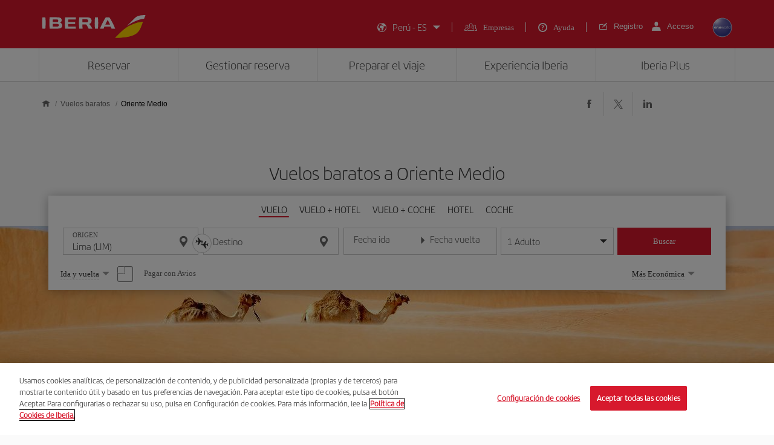

--- FILE ---
content_type: text/html;charset=utf-8
request_url: https://www.iberia.com/pe/vuelos-baratos/Oriente-Medio/
body_size: 23406
content:

<!DOCTYPE HTML>
<html lang="es">
    <head>

<meta charset="UTF-8"/>
    <title>Vuelos baratos a Oriente Medio - Iberia Perú</title>
    
    <meta name="description" content="Vuelos baratos a Oriente Medio. Consulta las mejores ofertas de vuelos a Oriente Medio y reserva tu billete de avión con la garantía de Iberia"/>
    <meta name="template" content="page-landing-two-group-continent"/>
    <meta name="viewport" content="width=device-width, initial-scale=1"/>
    <meta name="robots" content="index, follow"/>

    
    <meta property="og:title" content="Vuelos baratos a Oriente Medio - Iberia Perú"/>
    
    <meta property="og:description" content="Vuelos baratos a Oriente Medio. Consulta las mejores ofertas de vuelos a Oriente Medio y reserva tu billete de avión con la garantía de Iberia"/>
    <meta property="og:site_name" content="Iberia"/>
    <meta property="og:locale" content="es_PE"/>
    <meta property="og:type" content="article"/>
    <meta property="og:url" content="https://www.iberia.com/pe/vuelos-baratos/Oriente-Medio/"/>
    <meta property="og:image" content="https://www.iberia.com/content/dam/iberia-cheap-flights-landings/resources/images/iberia-rrss.png"/>

    <meta name="twitter:card" content="summary"/>
    
    <meta name="twitter:title" content="Vuelos baratos a Oriente Medio - Iberia Perú"/>
    
    <meta name="twitter:description" content="Vuelos baratos a Oriente Medio. Consulta las mejores ofertas de vuelos a Oriente Medio y reserva tu billete de avión con la garantía de Iberia"/>
    <meta name="twitter:site" content="@Iberia"/>
    <meta name="twitter:image" content="https://www.iberia.com/content/dam/iberia-cheap-flights-landings/resources/images/iberia-rrss.png"/>

    
            
    
    
        <script type="text/javascript" src="/ruxitagentjs_ICANVfghqrux_10325251103172537.js" data-dtconfig="app=fdab8308bc1717d2|owasp=1|featureHash=ICANVfghqrux|rdnt=1|uxrgce=1|cuc=wb56dkx5|mel=100000|dpvc=1|md=mdcc1=bdatalayer_general.SearchDest,mdcc2=bdatalayer_general.precioTotal,mdcc3=bdatalayer_general.moneda,mdcc4=bdatalayer_general.precioPax,mdcc5=bdatalayer_general.SearchOrigin,mdcc6=cTLTSID,mdcc7=bdatalayer_general.codigoError,mdcc8=bdatalayer_general.subCodigoError,mdcc9=bdatalayer_general.descripcionError,mdcc10=bdatalayer_general.quadrigam,mdcc11=bdatalayer_ecommerce.transaction.revenue,mdcc12=bdatalayer_ecommerce.transaction.id,mdcc13=bdatalayer_general.precioTotal,mdcc14=a.ib-text,mdcc15=a.ib-modals__header,mdcc16=bdatalayer_general.userID,mdcc17=bdatalayer_general.NivelUsuario,mdcc18=bdatalayer_general.quadrigam,mdcc19=bdatalayer_general.quadrigam,mdcc20=bdigital_data.Quadrigam,mdcc21=bdigital_data.Quadrigam,mdcc22=bdatalayer_general.mercado|lastModification=1766503861895|mdp=mdcc17,mdcc18,mdcc21|tp=500,50,0|srbbv=2|agentUri=/ruxitagentjs_ICANVfghqrux_10325251103172537.js|reportUrl=/rb_bf68025iux|rid=RID_1296027518|rpid=-406206112|domain=iberia.com"></script><script defer="defer" type="text/javascript" src="/.rum/@adobe/helix-rum-js@%5E2/dist/rum-standalone.js"></script>
<script>
digital_data = {"Quadrigam":"LANDT2C-OM"};
digital_data['ModeWeb'] = window.innerWidth < 768 ? "mobile" : window.innerWidth >= 1024 ? "desktop" : "tablet";
dataLayer = [];
dataLayer.push(digital_data);
</script>
<!-- Google Tag Manager -->
<script>(function(w,d,s,l,i){w[l]=w[l]||[];w[l].push({'gtm.start':
new Date().getTime(),event:'gtm.js'});var f=d.getElementsByTagName(s)[0],
j=d.createElement(s),dl=l!='dataLayer'?'&l='+l:'';j.async=true;j.src=
'https://www.googletagmanager.com/gtm.js?id='+i+dl;f.parentNode.insertBefore(j,f
);
})(window,document,'script','dataLayer','GTM-MMC2QND');</script>
<!-- End Google Tag Manager -->
<!-- Init Monetate -->
<script type="text/javascript">
var monetateT = new Date().getTime();
var mnttScript = document.createElement("script");
mnttScript.defer = true;

switch (document.domain) {
  case 'www.iberia.com':
  case 'pro.iberia.com':
  case 'pre.iberia.com':
  case 'prod-aem.iberia.com':
  case 'pre-aem.iberia.com':
    mnttScript.src = "//se.monetate.net/js/2/a-5c6d3edb/p/iberia.com/entry.js";
    break;
  case "int.iberia.com":
  case 'dev-aem.iberia.com':
    mnttScript.src = "//se.monetate.net/js/2/a-5c6d3edb/d/int.iberia.com/entry.js";
    break;
  case "preb.iberia.es":
    mnttScript.src = "//se.monetate.net/js/2/a-5c6d3edb/d2/preb.iberia.es/entry.js";
    break;
  case 'pree.iberia.es':
    mnttScript.src = "//se.monetate.net/js/2/a-5c6d3edb/d/pree.iberia.es/entry.js";
    break;
  case 'pred.iberia.es':
    mnttScript.src = "//se.monetate.net/js/2/a-5c6d3edb/d/pred.iberia.es/entry.js";
    break;
  default:
    mnttScript.src = "//se.monetate.net/js/2/a-5c6d3edb/d/preprod.iberia.com/entry.js";
    break;
}
document.querySelector("head").appendChild(mnttScript);
</script>
<!-- End Monetate -->
    
    
    
<link rel="canonical" href="https://www.iberia.com/pe/vuelos-baratos/Oriente-Medio/"/>

    <link rel="alternate" href="https://www.iberia.com/dz/vols-pas-cher/Moyen-Orient/" hreflang="fr-DZ"/>

    <link rel="alternate" href="https://www.iberia.com/dz/vuelos-baratos/Oriente-Medio/" hreflang="es-DZ"/>

    <link rel="alternate" href="https://www.iberia.com/ar/vuelos-baratos/Oriente-Medio/" hreflang="es-AR"/>

    <link rel="alternate" href="https://www.iberia.com/ar/cheap-flights/Middle-East/" hreflang="en-AR"/>

    <link rel="alternate" href="https://www.iberia.com/be/vols-pas-cher/Moyen-Orient/" hreflang="fr-BE"/>

    <link rel="alternate" href="https://www.iberia.com/be/vuelos-baratos/Oriente-Medio/" hreflang="es-BE"/>

    <link rel="alternate" href="https://www.iberia.com/be/cheap-flights/Middle-East/" hreflang="en-BE"/>

    <link rel="alternate" href="https://www.iberia.com/br/voos-baratos/Ieste-Medio/" hreflang="pt-BR"/>

    <link rel="alternate" href="https://www.iberia.com/br/vuelos-baratos/Oriente-Medio/" hreflang="es-BR"/>

    <link rel="alternate" href="https://www.iberia.com/cl/vuelos-baratos/Oriente-Medio/" hreflang="es-CL"/>

    <link rel="alternate" href="https://www.iberia.com/cl/cheap-flights/Middle-East/" hreflang="en-CL"/>

    <link rel="alternate" href="https://www.iberia.com/co/vuelos-baratos/Oriente-Medio/" hreflang="es-CO"/>

    <link rel="alternate" href="https://www.iberia.com/co/cheap-flights/Middle-East/" hreflang="en-CO"/>

    <link rel="alternate" href="https://www.iberia.com/cr/vuelos-baratos/Oriente-Medio/" hreflang="es-CR"/>

    <link rel="alternate" href="https://www.iberia.com/cr/cheap-flights/Middle-East/" hreflang="en-CR"/>

    <link rel="alternate" href="https://www.iberia.com/cu/vuelos-baratos/Oriente-Medio/" hreflang="es-CU"/>

    <link rel="alternate" href="https://www.iberia.com/cu/cheap-flights/Middle-East/" hreflang="en-CU"/>

    <link rel="alternate" href="https://www.iberia.com/cz/vuelos-baratos/Oriente-Medio/" hreflang="es-CZ"/>

    <link rel="alternate" href="https://www.iberia.com/cz/cheap-flights/Middle-East/" hreflang="en-CZ"/>

    <link rel="alternate" href="https://www.iberia.com/dk/vuelos-baratos/Oriente-Medio/" hreflang="es-DK"/>

    <link rel="alternate" href="https://www.iberia.com/dk/cheap-flights/Middle-East/" hreflang="en-DK"/>

    <link rel="alternate" href="https://www.iberia.com/de/flugangebote/Mittlere-Osten/" hreflang="de-DE"/>

    <link rel="alternate" href="https://www.iberia.com/de/vuelos-baratos/Oriente-Medio/" hreflang="es-DE"/>

    <link rel="alternate" href="https://www.iberia.com/ec/vuelos-baratos/Oriente-Medio/" hreflang="es-EC"/>

    <link rel="alternate" href="https://www.iberia.com/ec/cheap-flights/Middle-East/" hreflang="en-EC"/>

    <link rel="alternate" href="https://www.iberia.com/sv/vuelos-baratos/Oriente-Medio/" hreflang="es-SV"/>

    <link rel="alternate" href="https://www.iberia.com/sv/cheap-flights/Middle-East/" hreflang="en-SV"/>

    <link rel="alternate" href="https://www.iberia.com/fi/cheap-flights/Middle-East/" hreflang="en-FI"/>

    <link rel="alternate" href="https://www.iberia.com/fi/vuelos-baratos/Oriente-Medio/" hreflang="es-FI"/>

    <link rel="alternate" href="https://www.iberia.com/fr/vols-pas-cher/Moyen-Orient/" hreflang="fr-FR"/>

    <link rel="alternate" href="https://www.iberia.com/fr/vuelos-baratos/Oriente-Medio/" hreflang="es-FR"/>

    <link rel="alternate" href="https://www.iberia.com/gr/vuelos-baratos/Oriente-Medio/" hreflang="es-GR"/>

    <link rel="alternate" href="https://www.iberia.com/gr/cheap-flights/Middle-East/" hreflang="en-GR"/>

    <link rel="alternate" href="https://www.iberia.com/gt/vuelos-baratos/Oriente-Medio/" hreflang="es-GT"/>

    <link rel="alternate" href="https://www.iberia.com/gt/cheap-flights/Middle-East/" hreflang="en-GT"/>

    <link rel="alternate" href="https://www.iberia.com/hu/vuelos-baratos/Oriente-Medio/" hreflang="es-HU"/>

    <link rel="alternate" href="https://www.iberia.com/hu/cheap-flights/Middle-East/" hreflang="en-HU"/>

    <link rel="alternate" href="https://www.iberia.com/ie/vuelos-baratos/Oriente-Medio/" hreflang="es-IE"/>

    <link rel="alternate" href="https://www.iberia.com/ie/cheap-flights/Middle-East/" hreflang="en-IE"/>

    <link rel="alternate" href="https://www.iberia.com/il/vuelos-baratos/Oriente-Medio/" hreflang="es-IL"/>

    <link rel="alternate" href="https://www.iberia.com/il/cheap-flights/Middle-East/" hreflang="en-IL"/>

    <link rel="alternate" href="https://www.iberia.com/it/offerte-voli/Oriente-Medio/" hreflang="it-IT"/>

    <link rel="alternate" href="https://www.iberia.com/it/vuelos-baratos/Oriente-Medio/" hreflang="es-IT"/>

    <link rel="alternate" href="https://www.iberia.com/it/cheap-flights/Middle-East/" hreflang="en-IT"/>

    <link rel="alternate" href="https://www.iberia.com/ma/vols-pas-cher/Moyen-Orient/" hreflang="fr-MA"/>

    <link rel="alternate" href="https://www.iberia.com/ma/vuelos-baratos/Oriente-Medio/" hreflang="es-MA"/>

    <link rel="alternate" href="https://www.iberia.com/mx/vuelos-baratos/Oriente-Medio/" hreflang="es-MX"/>

    <link rel="alternate" href="https://www.iberia.com/mx/cheap-flights/Middle-East/" hreflang="en-MX"/>

    <link rel="alternate" href="https://www.iberia.com/nl/goedkopevluchten/Midden-Oosten/" hreflang="nl-NL"/>

    <link rel="alternate" href="https://www.iberia.com/nl/vuelos-baratos/Oriente-Medio/" hreflang="es-NL"/>

    <link rel="alternate" href="https://www.iberia.com/nl/cheap-flights/Middle-East/" hreflang="en-NL"/>

    <link rel="alternate" href="https://www.iberia.com/at/flugangebote/Mittlere-Osten/" hreflang="de-AT"/>

    <link rel="alternate" href="https://www.iberia.com/at/vuelos-baratos/Oriente-Medio/" hreflang="es-AT"/>

    <link rel="alternate" href="https://www.iberia.com/pa/vuelos-baratos/Oriente-Medio/" hreflang="es-PA"/>

    <link rel="alternate" href="https://www.iberia.com/pa/cheap-flights/Middle-East/" hreflang="en-PA"/>

    <link rel="alternate" href="https://www.iberia.com/pe/vuelos-baratos/Oriente-Medio/" hreflang="es-PE"/>

    <link rel="alternate" href="https://www.iberia.com/pe/cheap-flights/Middle-East/" hreflang="en-PE"/>

    <link rel="alternate" href="https://www.iberia.com/pt/voos-baratos/Ieste-Medio/" hreflang="pt-PT"/>

    <link rel="alternate" href="https://www.iberia.com/pt/vuelos-baratos/Oriente-Medio/" hreflang="es-PT"/>

    <link rel="alternate" href="https://www.iberia.com/pr/vuelos-baratos/Oriente-Medio/" hreflang="es-PR"/>

    <link rel="alternate" href="https://www.iberia.com/pr/cheap-flights/Middle-East/" hreflang="en-PR"/>

    <link rel="alternate" href="https://www.iberia.com/do/vuelos-baratos/Oriente-Medio/" hreflang="es-DO"/>

    <link rel="alternate" href="https://www.iberia.com/do/cheap-flights/Middle-East/" hreflang="en-DO"/>

    <link rel="alternate" href="https://www.iberia.com/ch/flugangebote/Mittlere-Osten/" hreflang="de-CH"/>

    <link rel="alternate" href="https://www.iberia.com/ch/vols-pas-cher/Moyen-Orient/" hreflang="fr-CH"/>

    <link rel="alternate" href="https://www.iberia.com/ch/vuelos-baratos/Oriente-Medio/" hreflang="es-CH"/>

    <link rel="alternate" href="https://www.iberia.com/sn/vols-pas-cher/Moyen-Orient/" hreflang="fr-SN"/>

    <link rel="alternate" href="https://www.iberia.com/sn/vuelos-baratos/Oriente-Medio/" hreflang="es-SN"/>

    <link rel="alternate" href="https://www.iberia.com/se/vuelos-baratos/Oriente-Medio/" hreflang="es-SE"/>

    <link rel="alternate" href="https://www.iberia.com/se/cheap-flights/Middle-East/" hreflang="en-SE"/>

    <link rel="alternate" href="https://www.iberia.com/uy/vuelos-baratos/Oriente-Medio/" hreflang="es-UY"/>

    <link rel="alternate" href="https://www.iberia.com/uy/cheap-flights/Middle-East/" hreflang="en-UY"/>

    <link rel="alternate" href="https://www.iberia.com/ru/predlozheniya-reysov/Oriente-Medio/" hreflang="ru-RU"/>

    <link rel="alternate" href="https://www.iberia.com/ru/vuelos-baratos/Oriente-Medio/" hreflang="es-RU"/>

    <link rel="alternate" href="https://www.iberia.com/ru/cheap-flights/Middle-East/" hreflang="en-RU"/>

    <link rel="alternate" href="https://www.iberia.com/cn/zh/cheap-flights/Middle-East/" hreflang="zh-CN"/>

    <link rel="alternate" href="https://www.iberia.com/cn/vuelos-baratos/Oriente-Medio/" hreflang="es-CN"/>

    <link rel="alternate" href="https://www.iberia.com/cn/cheap-flights/Middle-East/" hreflang="en-CN"/>

    <link rel="alternate" href="https://www.iberia.com/jp/ja/cheap-flights/Middle-East/" hreflang="ja-JP"/>

    <link rel="alternate" href="https://www.iberia.com/jp/vuelos-baratos/Oriente-Medio/" hreflang="es-JP"/>

    <link rel="alternate" href="https://www.iberia.com/jp/cheap-flights/Middle-East/" hreflang="en-JP"/>

    <link rel="alternate" href="https://www.iberia.com/es/vuelos-baratos/Oriente-Medio/" hreflang="es-ES"/>

    <link rel="alternate" href="https://www.iberia.com/es/vols-barats/Orient-Mitja/" hreflang="ca-ES"/>

    <link rel="alternate" href="https://www.iberia.com/es/cheap-flights/Middle-East/" hreflang="en-ES"/>

    <link rel="alternate" href="https://www.iberia.com/gb/cheap-flights/Middle-East/" hreflang="en-GB"/>

    <link rel="alternate" href="https://www.iberia.com/gb/vuelos-baratos/Oriente-Medio/" hreflang="es-GB"/>

    <link rel="alternate" href="https://www.iberia.com/us/cheap-flights/Middle-East/" hreflang="en-US"/>

    <link rel="alternate" href="https://www.iberia.com/us/vuelos-baratos/Oriente-Medio/" hreflang="es-US"/>


    
<meta name="codeIata"/>
<meta name="codeCountry"/>
<meta name="codCCAA"/>
<meta name="codeArea" content="OM"/>
<meta name="contentFragmentAirport"/>
<meta name="contentFragmentDestinationInfo" content="/content/dam/iberia-cheap-flights-landings/content-fragments/destination-info/continent/es/om"/>
<meta name="languageName"/>

    
    <link rel="stylesheet" href="/etc.clientlibs/iberia-cheap-flights-landings/clientlibs/vendor/jquery-ui.lc-966a84afac66eb0a63944a994ceae18a-lc.min.css" type="text/css">
<link rel="stylesheet" href="/etc.clientlibs/iberia-cheap-flights-landings/clientlibs/vendor/selectric.lc-425054ba54dd5d19d910cf64ab159052-lc.min.css" type="text/css">
<link rel="stylesheet" href="/etc.clientlibs/iberia-cheap-flights-landings/clientlibs/clientlib-site.lc-eba34b93cb2612c015fcb79983b698af-lc.min.css" type="text/css">
<script defer src="/etc.clientlibs/iberia-cheap-flights-landings/clientlibs/vendor/jquery.lc-76a92234952929ebefaa60dd43afeddb-lc.min.js"></script>
<script defer src="/etc.clientlibs/iberia-cheap-flights-landings/clientlibs/vendor/jquery-ui.lc-cfd42254e0d0be034369c440df7cb307-lc.min.js"></script>
<script defer src="/etc.clientlibs/iberia-cheap-flights-landings/clientlibs/vendor/selectric.lc-f8324405628b1cfa601f2162d9fedc03-lc.min.js"></script>
<script defer src="/etc.clientlibs/iberia-cheap-flights-landings/clientlibs/clientlib-site.lc-56334365b6bba1ec4d9aad7078cddaf3-lc.min.js"></script>


    
    <link rel="stylesheet" href="/etc.clientlibs/iberia-cheap-flights-landings/clientlibs/clientlib-base.lc-4fb628f2edf7b457c6ec0b16fbabb054-lc.min.css" type="text/css">
<script defer src="/etc.clientlibs/iberia-cheap-flights-landings/clientlibs/clientlib-base.lc-d41d8cd98f00b204e9800998ecf8427e-lc.min.js"></script>






    
    
    

    

    
    
    
    
    <script async src="/etc.clientlibs/core/wcm/components/commons/datalayer/v2/clientlibs/core.wcm.components.commons.datalayer.v2.lc-1e0136bad0acfb78be509234578e44f9-lc.min.js"></script>


    
    <script async src="/etc.clientlibs/core/wcm/components/commons/datalayer/acdl/core.wcm.components.commons.datalayer.acdl.lc-bf921af342fd2c40139671dbf0920a1f-lc.min.js"></script>



    
        
    <link rel="icon" type="image/x-icon" href="/etc.clientlibs/iberia-cheap-flights-landings/clientlibs/clientlib-site/resources/images/favicons/favicon.ico"/>
    <link rel="icon" type="image/png" sizes="32x32" href="/etc.clientlibs/iberia-cheap-flights-landings/clientlibs/clientlib-site/resources/images/favicons/favicon-32x32.png"/>
    <link rel="icon" type="image/png" sizes="16x16" href="/etc.clientlibs/iberia-cheap-flights-landings/clientlibs/clientlib-site/resources/images/favicons/favicon-16x16.png"/>
    <link rel="apple-touch-icon" sizes="180x180" href="/etc.clientlibs/iberia-cheap-flights-landings/clientlibs/clientlib-site/resources/images/favicons/apple-touch-icon.png"/>
    <link rel="manifest" href="/etc.clientlibs/iberia-cheap-flights-landings/clientlibs/clientlib-site/resources/images/favicons/site.webmanifest"/>
    <link rel="mask-icon" href="/etc.clientlibs/iberia-cheap-flights-landings/clientlibs/clientlib-site/resources/images/favicons/safari-pinned-tab.svg" color="#d7192d"/>
    <link rel="preload" as="font" type="font/woff2" href="/etc.clientlibs/iberia-cheap-flights-landings/clientlibs/clientlib-site/resources/fonts/IberiaHeadline-Light.woff2" crossorigin/>
    
    <link rel="preload" as="image" fetchpriority="high" href="/content/dam/iberia-cheap-flights-landings/images/destinations/continents/top_banner_LANDT2C-OM.jpg" imagesrcset="/content/dam/iberia-cheap-flights-landings/images/destinations/continents/top_banner_LANDT2C-OM.jpg.transform/landings-img-resize-quality-xs/image.jpeg 576w, /content/dam/iberia-cheap-flights-landings/images/destinations/continents/top_banner_LANDT2C-OM.jpg.transform/landings-img-resize-quality-sm/image.jpeg 768w, /content/dam/iberia-cheap-flights-landings/images/destinations/continents/top_banner_LANDT2C-OM.jpg.transform/landings-img-resize-quality-md/image.jpeg 1024w" imagesizes="(max-width: 576px) 100vw, (max-width: 768px) 100vw, 100vw" type="image/jpeg"/>
    <meta name="msapplication-config" content="/etc.clientlibs/iberia-cheap-flights-landings/clientlibs/clientlib-site/resources/images/favicons/browserconfig.xml"/>
    <meta name="msapplication-TileColor" content="#ffffff"/>
    <meta name="theme-color" content="#ffffff"/>

    
    

                              <script>!function(a){var e="https://s.go-mpulse.net/boomerang/",t="addEventListener";if(""=="True")a.BOOMR_config=a.BOOMR_config||{},a.BOOMR_config.PageParams=a.BOOMR_config.PageParams||{},a.BOOMR_config.PageParams.pci=!0,e="https://s2.go-mpulse.net/boomerang/";if(window.BOOMR_API_key="VJ24M-53UXC-L3EJP-M8F56-JP45Z",function(){function n(e){a.BOOMR_onload=e&&e.timeStamp||(new Date).getTime()}if(!a.BOOMR||!a.BOOMR.version&&!a.BOOMR.snippetExecuted){a.BOOMR=a.BOOMR||{},a.BOOMR.snippetExecuted=!0;var i,_,o,r=document.createElement("iframe");if(a[t])a[t]("load",n,!1);else if(a.attachEvent)a.attachEvent("onload",n);r.src="javascript:void(0)",r.title="",r.role="presentation",(r.frameElement||r).style.cssText="width:0;height:0;border:0;display:none;",o=document.getElementsByTagName("script")[0],o.parentNode.insertBefore(r,o);try{_=r.contentWindow.document}catch(O){i=document.domain,r.src="javascript:var d=document.open();d.domain='"+i+"';void(0);",_=r.contentWindow.document}_.open()._l=function(){var a=this.createElement("script");if(i)this.domain=i;a.id="boomr-if-as",a.src=e+"VJ24M-53UXC-L3EJP-M8F56-JP45Z",BOOMR_lstart=(new Date).getTime(),this.body.appendChild(a)},_.write("<bo"+'dy onload="document._l();">'),_.close()}}(),"".length>0)if(a&&"performance"in a&&a.performance&&"function"==typeof a.performance.setResourceTimingBufferSize)a.performance.setResourceTimingBufferSize();!function(){if(BOOMR=a.BOOMR||{},BOOMR.plugins=BOOMR.plugins||{},!BOOMR.plugins.AK){var e=""=="true"?1:0,t="",n="cloxhdyxjyepk2lkbuxa-f-032da3fc6-clientnsv4-s.akamaihd.net",i="false"=="true"?2:1,_={"ak.v":"39","ak.cp":"1767547","ak.ai":parseInt("266645",10),"ak.ol":"0","ak.cr":8,"ak.ipv":4,"ak.proto":"h2","ak.rid":"d2853a9","ak.r":42224,"ak.a2":e,"ak.m":"dsca","ak.n":"essl","ak.bpcip":"18.221.115.0","ak.cport":33176,"ak.gh":"23.66.124.185","ak.quicv":"","ak.tlsv":"tls1.3","ak.0rtt":"","ak.0rtt.ed":"","ak.csrc":"-","ak.acc":"","ak.t":"1768557870","ak.ak":"hOBiQwZUYzCg5VSAfCLimQ==jDu6vz5st+x/[base64]","ak.pv":"696","ak.dpoabenc":"","ak.tf":i};if(""!==t)_["ak.ruds"]=t;var o={i:!1,av:function(e){var t="http.initiator";if(e&&(!e[t]||"spa_hard"===e[t]))_["ak.feo"]=void 0!==a.aFeoApplied?1:0,BOOMR.addVar(_)},rv:function(){var a=["ak.bpcip","ak.cport","ak.cr","ak.csrc","ak.gh","ak.ipv","ak.m","ak.n","ak.ol","ak.proto","ak.quicv","ak.tlsv","ak.0rtt","ak.0rtt.ed","ak.r","ak.acc","ak.t","ak.tf"];BOOMR.removeVar(a)}};BOOMR.plugins.AK={akVars:_,akDNSPreFetchDomain:n,init:function(){if(!o.i){var a=BOOMR.subscribe;a("before_beacon",o.av,null,null),a("onbeacon",o.rv,null,null),o.i=!0}return this},is_complete:function(){return!0}}}}()}(window);</script></head>
    <body class="landing-two-group-continent-page page basicpage" id="landing-two-group-continent-page-8f26caac12" data-cmp-link-accessibility-enabled data-cmp-link-accessibility-text="se abre en una pestaña nueva" data-cmp-data-layer-enabled data-cmp-data-layer-name="adobeDataLayer">
        <script>
          var dataLayerName = 'adobeDataLayer' || 'adobeDataLayer';
          window[dataLayerName] = window[dataLayerName] || [];
          window[dataLayerName].push({
              page: JSON.parse("{\x22landing\u002Dtwo\u002Dgroup\u002Dcontinent\u002Dpage\u002D8f26caac12\x22:{\x22@type\x22:\x22iberia\u002Dcheap\u002Dflights\u002Dlandings\/components\/structure\/landing\u002Dtwo\u002Dgroup\u002Dcontinent\u002Dpage\x22,\x22repo:modifyDate\x22:\x222024\u002D09\u002D10T14:30:13Z\x22,\x22dc:title\x22:\x22Vuelos baratos a Oriente Medio \u002D Iberia Perú\x22,\x22dc:description\x22:\x22Vuelos baratos a Oriente Medio. Consulta las mejores ofertas de vuelos a Oriente Medio y reserva tu billete de avión con la garantía de Iberia\x22,\x22xdm:template\x22:\x22\/conf\/iberia\u002Dcheap\u002Dflights\u002Dlandings\/settings\/wcm\/templates\/page\u002Dlanding\u002Dtwo\u002Dgroup\u002Dcontinent\x22,\x22xdm:language\x22:\x22es\x22,\x22xdm:tags\x22:[],\x22repo:path\x22:\x22\/content\/iberia\u002Dcheap\u002Dflights\u002Dlandings\/pe\/vuelos\u002Dbaratos\/Oriente\u002DMedio.html\x22}}"),
              event:'cmp:show',
              eventInfo: {
                  path: 'page.landing\u002Dtwo\u002Dgroup\u002Dcontinent\u002Dpage\u002D8f26caac12'
              }
          });
        </script>
        
        
            




            

    <a class="skip-to-content" href="#maincontent" tabindex="0" data-interanl-path="/content/iberia-cheap-flights-landings/pe/vuelos-baratos/Oriente-Medio" data-market-code="pe" data-language-code="es">
        Saltar al contenido principal
    </a>


    <!-- Google Tag Manager (noscript) -->
<noscript><iframe src="https://www.googletagmanager.com/ns.html?id= GTM-MMC2QND "
height="0" width="0" style="display:none;visibility:hidden"></iframe>
</noscript>
<!-- End Google Tag Manager (noscript) -->
<script>
dataLayer.push({'event': 'view'});
</script>
<!-- Init Monetate -->
<script>
if (!!window.monetateQ && (!!window.datalayer_general || !!window.digital_data || !!window.datalayer_ecommerce)) {
    sendDataMNTT();
} else {
    var intervalMNTT = setInterval(function() {

        var counter=0;
        if (!!window.monetateQ && (!!window.datalayer_general || !!window.digital_data || !!window.datalayer_ecommerce)) {
            sendDataMNTT();
            clearInterval(intervalMNTT);
        } else if (counter++ > 30) {
          console.error("MNTT Integration: Timeout - digital_data/datalayer_general no disponible");
          clearInterval(intervalMNTT);
        }
      }, 100);
}



function sendDataMNTT() {

    var t = [];
    var q = "";


    if (!!window.digital_data) {
        q=digital_data.Quadrigam;
        for (const [k,v] of Object.entries(digital_data)) {
            t.push({
                name: "dd_".concat(k),
                value: v
            })
        }
    }


    if (!!window.datalayer_general) {
        q=datalayer_general.quadrigam;
        for (const [k,v] of Object.entries(datalayer_general)) {
            t.push({
                name: "dt_g_".concat(k),
                value: v
            })
        }
    }


    if (!!window.datalayer_ecommerce) {
        for (const [k,v] of Object.entries(datalayer_ecommerce)) {
            t.push({
                name: "dt_e_".concat(k),
                value: v
            })
        }
    }

    window.monetateQ.push(["setPageType", q]),
    window.monetateQ.push(["setCustomVariables", t]),
    window.monetateQ.push(["trackData"])

}
</script>
<!-- End Monetate -->

<div class="root container responsivegrid">

    
    <div id="container-52ef9b6f29" class="cmp-container">
        


<div class="aem-Grid aem-Grid--12 aem-Grid--default--12 ">
    
    <header class="header-xf experiencefragment aem-GridColumn aem-GridColumn--default--12">
    
    
    <div class="xfpage page basicpage">


    
    <div id="container-9a02238aeb" class="cmp-container">
        


<div class="aem-Grid aem-Grid--12 aem-Grid--default--12 ">
    
    <div class="header aem-GridColumn aem-GridColumn--default--newline aem-GridColumn--default--12 aem-GridColumn--offset--default--0">

    
    <link rel="stylesheet" href="/etc.clientlibs/iberia-cheap-flights-landings/clientlibs/clientlib-components/clientlib-header/v1/header.lc-a931d9e48223bb0029e3fbd22e3aa652-lc.min.css" type="text/css">



<div class="header--inner bg-red" role="banner">
    <div class="container h-100">
        <div class="row h-100">
            <div class="col-12 p-0">
                <div class="header--inner-block d-flex justify-content-between align-items-center h-100">
                    <div class="header--inner-block__left d-flex">
                        <div class="header--inner-block__left-mobile-menu d-desktop-none" aria-label="Abrir menú de opciones">
                            <p>
                                <em class="icon-menu-hamburguer"></em>
                            </p>
                        </div>
                        <div class="header--inner-block__left-logo">
                            <a title="Logotipo de Iberia, ir a la página de inicio." href="https://www.iberia.com/pe/" target="_self">
                                <figure>
                                    <img src="/content/dam/iberia-cheap-flights-landings/resources/icons/logo-iberia.svg" alt="Logotipo Iberia" loading="lazy" width="171" height="38"/>
                                </figure>
                            </a>
                        </div>
                    </div>
                    <div class="header--inner-block__right d-flex align-items-center">
                        <div class="header--inner-block__right-nav d-none d-desktop-flex">
                            <nav class="lang-menu" role="navigation" aria-label="Menú principal del encabezado">
                                <ul class="d-flex">
                                    <li class="collapse collapse-lang">
                                        <button id="countryLanguage" aria-haspopup="listbox" aria-expanded="false" aria-label="Seleccionar mercado-idioma" class="js-collapse d-flex align-items-center">
                                            <em class="icon-lang right"></em>
                                            <span class="text-decoration">España - ES</span>
                                            <em class="icon-caret"></em>
                                        </button>
                                        <!-- Lista anidada correctamente dentro de un <li> -->
                                        <article class="collapsed">
                                            
                                                <form class="d-block" action="">
                                                    <select id="market2" name="market" aria-label="Mercado">
                             
                                                    </select>
                                                    <select id="lang2" name="lang" aria-label="Lenguaje">

                                                    </select>
                                                </form>
                                            
                                            <p class="btn-red">
                                                <a href="javascript:;" role="button" class="btn-100 js-changeLang2" aria-label="Aceptar Selección">Aceptar</a>
                                            </p>
                                        </article>
                                    </li>
                                    <li>
                                        <em class="icon-business right"></em>
                                        <a class="text-decoration" href="https://www.iberia.com/pe/empresas/on-business/" target="_self" rel="noopener" title="Empresas">
                                            <span>Empresas</span>
                                        </a>
                                    </li>
                                    <li>
                                        <em class="icon-question-2 right"></em>
                                        <a class="text-decoration" href="https://www.iberia.com/pe/preguntas-frecuentes/" target="_self" rel="noopener" title="ir a Centro de Ayuda">
                                            <span class="d-none d-xxl-block" aria-hidden="true">Ayuda</span>
                                        </a>
                                    </li>
                                    
                                </ul>
                            </nav>
                        </div>
                        <div class="header--inner-block__right-login">
                            <div id="overlay"></div>
                            <p>
                                <a class="register" id="registerLink" href="https://www.iberia.com/pe/iberia/registrate/" target="_self" rel="noopener" title="Regístrate en Iberia">
                                    <em class="icon-message"></em>
                                    <span class="d-none d-xxl-block text-decoration">Registro</span>
                                </a>
                                <a class="login" id="loginLink" href="javascript:void(0)" title="Acceder a Iberia Plus">
                                    <em class="icon-user"></em>
                                    <span class="d-none d-xxl-block text-decoration">Acceso</span>
                                </a>
                                <div id="loginIberia" class="login-iberia">
                                    
<div id="loggedUser" class="ibe-header-new__item ibe-header-new__logged collapse">
  <div class="ibe-header-desktop ibe-header-new__link d-none">
    <em class="ibe-header-new__logged-svg ibe-login-iberiaplusnew-image ibe-header-new__logged-svg--user ibe-header-new__logged-svg--circle icon-user-login"></em>
    <div class="ibe-content-user">
        <p title="User" data-toggle="collapse" aria-expanded="false" class="pointer ibe-header-new__logged-link icon-editar_perfil">
        </p>
        <div class="ibe-header-new__dropdown" data-offers-collapse="trigger" data-offers-collapsed="true">
            <div class="ibe-header-new__dropdown-wrapper">
              <span class="ibe-header-new__logged-txt ibe-header-new__logged-txt--underline text-decoration">
              Hola
                <span id="loggedUserNameDesktop" class="ibe-header-new__logged-txt text-decoration"></span>
              </span>
              <em class="ibe-header-new__logged-svg ibe-header-new__logged-svg--arrow"> </em>
            </div>
          </div>
        <p class="ibe-header-new__logged-avios ibe-header-new__logged-txt ">
          <span id="loggedUserAviosDesktop"></span>
          <span class="aviosDesktop ibe-header-new__logged-txt d-none">Avios</span>
        </p>
    </div>
  </div>

  <!-- Modo mobile -->
  <a class="loggedMobile d-none" id="loggedLink" href="" title="Acceder a Iberia Plus">
    <em class="icon-user-login"></em>
  </a>
  <div id="tool_logged" data-toggle="container" data-login="logged" class="ibe-login ibe-login--logged collapsed" aria-expanded="false">

    <!-- Modo mobile -->
    <div class="ibe-header-mobile ibe-login__group ibe-login__group--mobile d-none">
    <div class="ibe-header-figure">
      <em class="ibe-login-iberiaplusnew-image icon-user-login "></em>
    </div>
      <p class="ibe-login__logged-title ibe-header-new__logged-txt text-decoration">Hola <span id="loggedUserNameMobile" class="bold loggedUserName"></span></p>
    </div>

    <!-- Saldo Avios -->
    <div class="ibe-login__group ibe-login__group-credit-avios ibe-login__group--mobile ibe-login__group--no-border-botto d-none">
      <figure class="ibe-login__figure" id="ibplus-card-fig"></figure>
      <div class="ibe-login__content" id="ibplus-card-info">
        <p class="ibe-login__logged-text">
        Saldo en Avios:
          <a id="loggedUserAviosMobile" href="#" title="Ir a tus Avios" class="link link__regular link__regular--underline">
            
          </a>
        </p>
      </div>
    </div>

    <!-- Planes disponibles -->
    <div class="ibe-login__group ibe-login__group--mobile ibe-login__group-plans d-none">
      <div class="ibe-login__partners ibe-login__logged-text">
        <p class="ibe-login__partners__title">Elige entre tus planes disponibles</p>
        <div id="partnersHeaderContainer"></div>

        <span class="ibe_form__radio ibe-login__partners-option">
          <input type="radio" name="partners" id="partner_no" value="partner_no" data-function="" checked="checked" class="ibe_form__radio-input"/>
          <label for="partner_no" class="ibe_form__radio-text ibe_form__radio-text--before ibe-login__partners-info">
            <span class="ibe-login__partners-data">
              <span class="ibe-login__partners-data-title">Prefiero no elegir ningún plan.</span>
            </span>
          </label>
        </span>

        <div class="ibe-login__warning hidden" id="passConfirmSoftUser">
          <span class="ibe-login__warning-text">
            Por seguridad,
            <a href="/integration/ibplus/login/?referralURL=iblandingwcsdel.iberia.com" id="redirectToSale" title="introduce tu contraseña de nuevo para beneficiarte de tu programa." data-focusin="data-focusin" class="ibe-login__warning-text-link">
              introduce tu contraseña de nuevo para beneficiarte de tu programa.
            </a>
          </span>
        </div>
      </div>
    </div>

    <!-- card club ibplus -->
    <div class="ibe-login__group ibe-login__group-card ibe-login__group--mobile d-none" data-img-classic="/content/dam/iberia-cheap-flights-landings/resources/images/ibe-card-plus-normal.png" data-img-silver="/content/dam/iberia-cheap-flights-landings/resources/images/ibe-card-plus-silver.png" data-img-gold="/content/dam/iberia-cheap-flights-landings/resources/images/ibe-card-plus-gold.png" data-img-platinum="/content/dam/iberia-cheap-flights-landings/resources/images/ibe-card-plus-platino.png" data-img-infinity="/content/dam/iberia-cheap-flights-landings/resources/images/ibe-card-plus-infinita.png" data-img-infinityPrime="/content/dam/iberia-cheap-flights-landings/resources/images/ibe-card-plus-infinita-prime.png">
      <figure class="ibe-login__figure ibe-login__figure--card" id="ibplus-card-fig">
        <img id="ibplus-card-img" src="" class="ibe-login__img" loading="lazy" width="32" y height="21"/>
      </figure>
      <div class="ibe-login__content" id="ibplus-card-info d-flex">
        <p id="loggedCardId-NewFormName" class="ibe-login__logged-title">Iberia Plus <span></span></p>
        <p id="idUser" class="ibe-login__logged-text">IB<span></span></p>
      </div>
    </div>
    <!-- card ibZero -->
    <div class="ibezero ibe-login__group d-none">
      <figure class="ibe-login__figure ibe-login__figure--zero is-loaded" style="opacity: 1; transition: opacity 0.25s ease-in-out;">
        <img src="/content/dam/iberia-cheap-flights-landings/resources/images/icon-ibZero.svg" class="ibe-login__img" loading="lazy" width="1" y height="1"/>
      </figure>
      <div class="ibe-login__content ibe-login__content--zero">
        <p class="ibe-login__logged-text">
          <a class="link link__regular link__regular--important" href="#" id="redirectUniversia" title="Register with Club Iberia Plus">Registrate en Club Iberia Plus</a> 
          y empieza a disfrutar de todas sus ventajas.&nbsp;&nbsp;
        </p>
      </div>
    </div>
    <!-- user menu -->
    <div class="ibe-login__group ibe-login__group-menu d-none">
      <ul class="ibe-login__list">

        <li class="ibe-menu-new__item--column  ibe-login-iberiaplusnew-li d-flex">
          <em class="ibe-header-new__logged-svg ibe-header-new__logged-svg--menu ibe-login-iberiaplusnew-image icon-menubar-icon"> </em>
          <a href="#" title="Mi Iberia" class="js-myiberia ibe-login-iberiaplusnew-a link link__regular link__regular--line link--no-underline">
             Mi Iberia
          </a>
        </li>

        <li class="ibe-menu-new__item--column ibe-login-iberiaplusnew-li paddingnone-xs d-flex">
          <em class=" ibe-header-new__logged-svg ibe-header-new__logged-svg--menu ibe-login-iberiaplusnew-image icon-user"></em>
          <a href="#" title="Mi perfil" target="_self" class="js-myprofile ibe-login-iberiaplusnew-a link link__regular link__regular--line link--no-underline">
             Mi perfil
          </a>
        </li>

        <li class="ibe-menu-new__item--column ibe-login-iberiaplusnew-li d-flex">
          <em class="ibe-header-new__logged-svg ibe-header-new__logged-svg--menu ibe-login-iberiaplusnew-image icon-avion-login "></em>
          <a href="#" title="Mis viajes" target="_self" class="js-mytravels ibe-login-iberiaplusnew-a link link__regular link__regular--line link--no-underline">
             Mis viajes
          </a>
        </li>

        <li class="ibe-menu-new__item--column ibe-login-iberiaplusnew-li d-flex">
          <em class="ibe-header-new__logged-svg ibe-header-new__logged-svg--menu ibe-login-iberiaplusnew-image icon-avion-login "></em>
          <a href="#" title="Mi Iberia Plus" class="js-myclubIberia ibe-login-iberiaplusnew-a link link__regular link__regular--line link--no-underline">
             Mi Iberia plus
          </a>
        </li>

      </ul>
    </div>

    <!-- Logout -->
    <div class="ibe-login__group ibe-login__group-exit d-none d-flex">
    <em class="ibe-header-new__logged-svg  ibe-login-iberiaplusnew-image icon-logout"> </em>
      <p title="Salir" class="pointer logOut-action ibe-login__link-logout">
         Salir
      </p>
    </div>
  </div>
</div>


                                </div>
                                <div class="modal" id="modal-login" role="modal" style="display: none;">
                                    <div class="content">
                                        <div class="modal-header">
                                            <button class="close" data-target="close" aria-label="Cerrar modal"></button>
                                            <p class="modal-header-title">Acceso a Iberia Plus</p>
                                            <p class="modal-header-description">Inicia sesión para ver promociones exclusivas y utilizar tus Avios</p>
                                        </div>
                                        <div class="modal-body">
                                        </div>
                                    </div>
                                </div>
                            </p>
                        </div>
                        <div class="header--inner-block__right-link d-none d-xs-block">
                            <p>
                                <a href="https://www.iberia.com/aco/nuestras-alianzas/oneworld/" target="_blank" rel="noopener" title="Oneworld">
                                    <picture>
                                        <source media="(min-width: 769px)" srcset="/content/dam/iberia-cheap-flights-landings/resources/icons/header_oneworld.svg"/>
                                        <img src="/content/dam/iberia-cheap-flights-landings/resources/icons/header_oneworld.svg" alt="Logotipo de oneworld" loading="lazy" width="33" height="33"/>
                                    </picture>
                                </a>
                            </p>
                        </div>
                    </div>
                </div>
            </div>
        </div>
    </div>
</div>
<nav class="menu" role="navigation" aria-label="Menú secundario">
    <div class="container p-0">
        <div class="row h-100 m-0">
            <div class="col-12 p-0">
                <div class="menu-panel">
                    <!-- Section 1 -->
                    <div class="nav" role="menu">
                        <p class="menu-item" tabindex="0" aria-haspopup="true" aria-expanded="false" role="menuitem">
                            <span title="Ir a: Reservar">Reservar</span>
                        </p>                   
                        <div class="submenu submenu2">
                            <ul>
                                <li class="submenu2-item--back js-back">
                                    <em class="icon-arrow-right-2"></em>
                                    <span title="Ir a: Reservar">Reservar</span>
                                </li>
                            </ul>
        
                            <div class="container p-0 p-desktop-15 d-desktop-flex">
                                <!-- Column 1 -->
                                <div class="col">
                                    <ul class="title-submenu">
                                        <li class="submenu2-item">
                                            <span>Buscar</span>
                                        </li>
                                    </ul>
        
                                    <ul class="submenu submenu3" role="menu">
                                        <li class="submenu3-item--back js-back">
                                            <em class="icon-arrow-right-2"></em>
                                            <span>Buscar</span>
                                        </li>
                                        
                                            <li class="submenu3-item" role="menuitem">
                                                <a class="text-decoration" href="https://www.iberia.com/pe/buscador-vuelos/" target="_self" rel="noopener" title="Ir a: Buscar vuelos">
                                                    <span><em class="icon-plane"></em><span>Buscador de vuelos</span></span>
                                                </a>
                                            </li>
                                        
                                            <li class="submenu3-item" role="menuitem">
                                                <a class="text-decoration" href="https://www.iberia.com/pe/es/stopover-in-madrid/" target="_self" rel="noopener" title="Ir a: Stopover Hola Madrid">
                                                    <span><em class="icon-location-marker"></em><span>Stopover Hola Madrid</span></span>
                                                </a>
                                            </li>
                                        
                                            <li class="submenu3-item" role="menuitem">
                                                <a class="text-decoration" href="https://www.booking.com/index.html?aid=380264&amp;label=pagenavtab-link-380264-click" target="_self" rel="noopener" title="Ir a: Hotel">
                                                    <span><em class="icon"></em><span>Hotel</span></span>
                                                </a>
                                            </li>
                                        
                                            <li class="submenu3-item" role="menuitem">
                                                <a class="text-decoration" href="https://www.rentacar-iberia.com/?CID=pcaeses-20180625-paginadeinicio-001&amp;_gl=1*y5jt06*_gcl_au*NjgyNTA1MDg5LjE3MzM1MDI2NzA.*_ga*Nzk1NDM2MDgyLjE3MzM1MDI2NjY.*_ga_24H6HK5GQ7*MTczMzY3NzA0Ny40LjEuMTczMzY3NzA4My4yNC4wLjA." target="_self" rel="noopener" title="Ir a: Coche">
                                                    <span><em class="icon"></em><span>Coche</span></span>
                                                </a>
                                            </li>
                                        
                                            <li class="submenu3-item" role="menuitem">
                                                <a class="text-decoration" href="https://www.iberia.com/pe/mas-opciones-viajar/" target="_self" rel="noopener" title="Ir a: Más opciones para viajar">
                                                    <span><em class="icon"></em><span>Más opciones de viaje</span></span>
                                                </a>
                                            </li>
                                        
                                    </ul>
                                </div>
                                <!-- Column 2 -->
                                <div class="col">
                                    <ul class="title-submenu">
                                        <li class="submenu2-item">
                                            <span>Ofertas</span>
                                        </li>
                                    </ul>
        
                                    <ul class="submenu submenu3" role="menu">
                                        <li class="submenu3-item--back js-back">
                                            <em class="icon-arrow-right-2"></em>
                                            <span>Ofertas</span>
        
                                        </li>
                                        
                                            <li class="submenu3-item" role="menuitem">
                                                <a class="text-decoration" href="https://www.iberia.com/pe/vuelos-baratos/" target="_self" rel="noopener" title="Ir a: Vuelos Baratos">
                                                    <span><span>Vuelos Baratos</span></span>
                                                </a>
                                            </li>
                                        
                                            <li class="submenu3-item" role="menuitem">
                                                <a class="text-decoration" href="https://www.iberia.com/pe/vuelos-baratos/meses/" target="_self" rel="noopener" title="Ir a: Buscar por meses">
                                                    <span><span>Buscar por meses</span></span>
                                                </a>
                                            </li>
                                        
                                            <li class="submenu3-item" role="menuitem">
                                                <a class="text-decoration" href="https://www.iberia.com/pe/todas-las-ofertas/" target="_self" rel="noopener" title="Ir a: Todas las ofertas">
                                                    <span><span>Todas las ofertas</span></span>
                                                </a>
                                            </li>
                                        
                                    </ul>
                                </div>
                                <!-- Column 3 -->
                                <div class="col">
                                    <ul class="title-submenu">
                                        <li class="submenu2-item">
                                            <span>Destinos</span>
                                        </li>
                                    </ul>
        
                                    <ul class="submenu submenu3" role="menu">
                                        <li class="submenu3-item--back js-back">
                                            <em class="icon-arrow-right-2"></em>
                                            <span>Destinos</span>
                                        </li>
                                        
                                            <li class="submenu3-item" role="menuitem">
                                                <a class="text-decoration" href="https://www.iberia.com/pe/guia-de-destinos/" target="_self" rel="noopener" title="Ir a: Guía de destinos">
                                                    <span><span>Guía de destinos</span></span>
                                                </a>
                                            </li>
                                        
                                    </ul>
                                </div>
                                <!-- Column 4 -->
                                <div class="col">
                                    <ul class="title-submenu">
                                        <li class="submenu2-item">
                                            <span>Clases y Tarifas</span>
                                        </li>
                                    </ul>
        
                                    <ul class="submenu submenu3">
                                        <li class="submenu3-item--back js-back">
                                            <em class="icon-arrow-right-2"></em>
                                            <span>Clases y Tarifas</span>
                                        </li>
                                        
                                            <li class="submenu3-item" role="menuitem">
                                                <a class="text-decoration" href="https://www.iberia.com/pe/business-class/" target="_self" rel="noopener" title="Ir a: Clase Business">
                                                    <span><span>Clase Business</span></span>
                                                </a>
                                            </li>
                                        
                                            <li class="submenu3-item" role="menuitem">
                                                <a class="text-decoration" href="https://www.iberia.com/pe/turista-premium/" target="_self" rel="noopener" title="Ir a: Turista Premium">
                                                    <span><span>Turista Premium</span></span>
                                                </a>
                                            </li>
                                        
                                            <li class="submenu3-item" role="menuitem">
                                                <a class="text-decoration" href="https://www.iberia.com/pe/turista/" target="_self" rel="noopener" title="Ir a: Clase Turista">
                                                    <span><span>Clase Turista</span></span>
                                                </a>
                                            </li>
                                        
        
                                    </ul>
                                </div>
                                <!-- Column 5 -->
                                
                            </div>
        
                        </div>
                        <!-- Section 2 -->
                        <p class="menu-item" tabindex="0" aria-haspopup="true" aria-expanded="false" role="menuitem">
                            <span title="Ir a: Gestionar reserva">Gestionar reserva</span>
                        </p>
                        <div class="submenu submenu2">
                            <ul>
                                <li class="submenu2-item--back js-back">
                                    <em class="icon-arrow-right-2"></em>
                                    <span title="Ir a: Gestionar reserva">Gestionar reserva</span>
                                </li>
                            </ul>
        
        
        
                            <div class="container p-0 p-desktop-15 d-desktop-flex">
                                <!-- Column 1 -->
                                <div class="col">
                                    <ul class="title-submenu">
                                        <li class="submenu2-item">
                                            <span>Tus reservas</span>
                                        </li>
                                    </ul>
        
                                    <ul class="submenu submenu3" role="menu">
                                        <li class="submenu3-item--back js-back">
                                            <em class="icon-arrow-right-2"></em>
                                            <span>Tus reservas</span>
                                        </li>
                                        
                                            <li class="submenu3-item" role="menuitem">
                                                <a class="text-decoration" href="https://www.iberia.com/pe/gestion-de-reservas/" target="_self" rel="noopener" title="Ir a: Acceder a la reserva">
                                                    <span><span>Gestiona reserva</span></span>
                                                </a>
                                            </li>
                                        
                                            <li class="submenu3-item" role="menuitem">
                                                <a class="text-decoration" href="https://www.iberia.com/pe/elige-como-viajar/" target="_self" rel="noopener" title="Ir a: Añade un extra">
                                                    <span><span>Añade un extra</span></span>
                                                </a>
                                            </li>
                                        
        
                                    </ul>
                                </div>
                                <!-- Column 2 -->
                                <div class="col">
                                    <ul class="title-submenu">
                                        <li class="submenu2-item">
                                            <span>Check-in y embarque</span>
                                        </li>
                                    </ul>
        
                                    <ul class="submenu submenu3" role="menu">
                                        <li class="submenu3-item--back js-back">
                                            <em class="icon-arrow-right-2"></em>
                                            <span>Check-in y embarque</span>
                                        </li>
                                        
                                            <li class="submenu3-item" role="menuitem">
                                                <a class="text-decoration" href="https://www.iberia.com/pe/autocheckin-online/" target="_self" rel="noopener" title="Ir a: Haz Check-in online">
                                                    <span><span>Check-in online</span></span>
                                                </a>
                                            </li>
                                        
                                            <li class="submenu3-item" role="menuitem">
                                                <a class="text-decoration" href="https://www.iberia.com/pe/embarque/" target="_self" rel="noopener" title="Ir a: Acceder al avión">
                                                    <span><span>Embarque</span></span>
                                                </a>
                                            </li>
                                        
        
                                    </ul>
                                </div>
                                <!-- Column 3 -->
                                <div class="col">
                                    <ul class="title-submenu">
                                        <li class="submenu2-item">
                                            <span>Estados de vuelos y noticias</span>
                                        </li>
                                    </ul>
        
                                    <ul class="submenu submenu3" role="menu">
                                        <li class="submenu3-item--back js-back">
                                            <em class="icon-arrow-right-2"></em>
                                            <span>Estados de vuelos y noticias</span>
                                        </li>
                                        
                                            <li class="submenu3-item" role="menuitem">
                                                <a class="text-decoration" href="https://www.iberia.com/pe/estado-vuelos/" target="_self" rel="noopener" title="Ir a: Estado de vuelos">
                                                    <span><span>Estado de vuelos</span></span>
                                                </a>
                                            </li>
                                        
                                            <li class="submenu3-item" role="menuitem">
                                                <a class="text-decoration" href="https://www.iberia.com/pe/ultima-hora-de-nuestros-vuelos/" target="_self" rel="noopener" title="Ir a: Última hora de nuestros vuelos">
                                                    <span><span>Última hora de nuestros vuelos</span></span>
                                                </a>
                                            </li>
                                        
        
                                    </ul>
                                </div>
                                <!-- Column 4 -->
                                
                                <!-- Column 5 -->
                                
                            </div>
                        </div>
                        <!-- Section 3 -->
                        <p class="menu-item" tabindex="0" aria-haspopup="true" aria-expanded="false" role="menuitem">
                            <span title="Ir a: Preparar el viaje">Preparar el viaje</span>
                        </p>
                        <div class="submenu submenu2">
                            <ul>
                                <li class="submenu2-item--back js-back">
                                    <em class="icon-arrow-right-2"></em>
                                    <span title="Ir a: Preparar el viaje">Preparar el viaje</span>
                                </li>
                            </ul>
        
                            <div class="container p-0 p-desktop-15 d-desktop-flex">
                                <!-- Column 1 -->
                                <div class="col">
                                    <ul class="title-submenu">
                                        <li class="submenu2-item">
                                            <span>Todo sobre equipaje</span>
                                        </li>
                                    </ul>
        
                                    <ul class="submenu submenu3" role="menu">
                                        <li class="submenu3-item--back js-back">
                                            <em class="icon-arrow-right-2"></em>
                                            <span>Todo sobre equipaje</span>
                                        </li>
                                        
                                            <li class="submenu3-item" role="menuitem">
                                                <a class="text-decoration" href="https://www.iberia.com/pe/equipajes/de-mano/" target="_self" rel="noopener" title="Ir a: Equipaje de mano permitido en la cabina del avión">
                                                    <span><span>Equipaje de mano</span></span>
                                                </a>
                                            </li>
                                        
                                            <li class="submenu3-item" role="menuitem">
                                                <a class="text-decoration" href="https://www.iberia.com/pe/equipajes/franquicia-bodega/" target="_self" rel="noopener" title="Ir a: Facturar equipaje en la bodega del avión">
                                                    <span><span>Equipaje facturable</span></span>
                                                </a>
                                            </li>
                                        
                                            <li class="submenu3-item" role="menuitem">
                                                <a class="text-decoration" href="https://www.iberia.com/pe/equipajes/seguimiento/" target="_self" rel="noopener" title="Ir a: ir al Centro Atención de Equipaje">
                                                    <span><span>Centro Atención de Equipaje</span></span>
                                                </a>
                                            </li>
                                        
                                            <li class="submenu3-item" role="menuitem">
                                                <a class="text-decoration" href="https://www.iberia.com/pe/equipajes/" target="_self" rel="noopener" title="Ir a: Todo sobre equipaje">
                                                    <span><span>Más sobre equipaje</span></span>
                                                </a>
                                            </li>
                                        
        
                                    </ul>
                                </div>
                                <!-- Column 2 -->
                                <div class="col">
                                    <ul class="title-submenu">
                                        <li class="submenu2-item">
                                            <span>Información útil</span>
                                        </li>
                                    </ul>
        
                                    <ul class="submenu submenu3" role="menu">
                                        <li class="submenu3-item--back js-back">
                                            <em class="icon-arrow-right-2"></em>
                                            <span>Información útil</span>
                                        </li>
                                        
                                            <li class="submenu3-item" role="menuitem">
                                                <a class="text-decoration" href="https://www.iberia.com/pe/es/volar-paso-a-paso/" target="_self" rel="noopener" title="Ir a: Tu viaje paso a paso">
                                                    <span><span>Tu viaje paso a paso</span></span>
                                                </a>
                                            </li>
                                        
                                            <li class="submenu3-item" role="menuitem">
                                                <a class="text-decoration" href="https://www.iberia.com/pe/viajar-con-iberia/documentacion/" target="_self" rel="noopener" title="Ir a: Documentos necesarios para viajar a tu destino">
                                                    <span><span>Documentación</span></span>
                                                </a>
                                            </li>
                                        
                                            <li class="submenu3-item" role="menuitem">
                                                <a class="text-decoration" href="https://www.iberia.com/pe/viajar-con-iberia/animales/" target="_self" rel="noopener" title="Ir a: Viajar con animales">
                                                    <span><span>Viajar con animales</span></span>
                                                </a>
                                            </li>
                                        
                                            <li class="submenu3-item" role="menuitem">
                                                <a class="text-decoration" href="https://www.iberia.com/pe/viajar-con-iberia/ninos-y-bebes/" target="_self" rel="noopener" title="Ir a: Menores, niños y bebés">
                                                    <span><span>Menores, niños y bebés</span></span>
                                                </a>
                                            </li>
                                        
                                            <li class="submenu3-item" role="menuitem">
                                                <a class="text-decoration" href="https://www.iberia.com/pe/informacion-util/" target="_self" rel="noopener" title="Ir a: Más información útil">
                                                    <span><span>Más información útil</span></span>
                                                </a>
                                            </li>
                                        
        
                                    </ul>
                                </div>
                                <!-- Column 3 -->
                                <div class="col">
                                    <ul class="title-submenu">
                                        <li class="submenu2-item">
                                            <span>Aeropuertos</span>
                                        </li>
                                    </ul>
        
                                    <ul class="submenu submenu3" role="menu">
                                        <li class="submenu3-item--back js-back">
                                            <em class="icon-arrow-right-2"></em>
                                            <span>Aeropuertos</span>
                                        </li>
                                        
                                            <li class="submenu3-item" role="menuitem">
                                                <a class="text-decoration" href="https://www.iberia.com/pe/viajar-con-iberia/aeropuerto-de-madrid/" target="_self" rel="noopener" title="Ir a: Aeropuerto de Madrid">
                                                    <span><span>Aeropuerto de Madrid</span></span>
        
                                                </a>
                                            </li>
                                        
                                            <li class="submenu3-item" role="menuitem">
                                                <a class="text-decoration" href="https://www.iberia.com/pe/servicios-conexiones-aeropuertos/" target="_self" rel="noopener" title="Ir a: Servicios y conexiones">
                                                    <span><span>Servicios y conexiones</span></span>
        
                                                </a>
                                            </li>
                                        
        
                                    </ul>
                                </div>
                                <!-- Column 4 -->
                                
                                <!-- Column 5 -->
                                
                            </div>
                        </div>
                        <!-- Section 4 -->
                        <p class="menu-item" tabindex="0" aria-haspopup="true" aria-expanded="false" role="menuitem">
                            <span title="Ir a: Experiencia Iberia">Experiencia Iberia</span>
                        </p>
                        <div class="submenu submenu2">
                            <ul>
                                <li class="submenu2-item--back js-back">
                                    <em class="icon-arrow-right-2"></em>
                                    <span title="Ir a: Experiencia Iberia">Experiencia Iberia</span>
                                </li>
                            </ul>
        
                            <div class="container p-0 p-desktop-15 d-desktop-flex">
                                <!-- Column 1 -->
                                <div class="col">
                                    <ul class="title-submenu">
                                        <li class="submenu2-item">
                                            <span>Servicios Iberia</span>
                                        </li>
                                    </ul>
        
                                    <ul class="submenu submenu3" role="menu">
                                        <li class="submenu3-item--back js-back">
                                            <em class="icon-arrow-right-2"></em>
                                            <span>Servicios Iberia</span>
                                        </li>
                                        
                                            <li class="submenu3-item" role="menuitem">
                                                <a class="text-decoration" href="https://www.iberia.com/pe/servicios-vip/" target="_self" rel="noopener" title="Ir a: Servicios VIP">
                                                    <span><span>Servicios VIP</span></span>
                                                </a>
                                            </li>
                                        
                                            <li class="submenu3-item" role="menuitem">
                                                <a class="text-decoration" href="https://www.iberia.com/pe/a-bordo/" target="_self" rel="noopener" title="Ir a: Servicios a bordo">
                                                    <span><span>Servicios a bordo</span></span>
                                                </a>
                                            </li>
                                        
        
                                    </ul>
                                </div>
                                <!-- Column 2 -->
                                <div class="col">
                                    <ul class="title-submenu">
                                        <li class="submenu2-item">
                                            <span>Ventajas Iberia</span>
                                        </li>
                                    </ul>
        
                                    <ul class="submenu submenu3" role="menu">
                                        <li class="submenu3-item--back js-back">
                                            <em class="icon-arrow-right-2"></em>
                                            <span>Ventajas Iberia</span>
                                        </li>
                                        
                                            <li class="submenu3-item" role="menuitem">
                                                <a class="text-decoration" href="https://www.iberia.com/pe/bonos-reembolso/" target="_self" rel="noopener" title="Ir a: Bonos reembolso">
                                                    <span><span>Bonos reembolso</span></span>
                                                </a>
                                            </li>
                                        
                                            <li class="submenu3-item" role="menuitem">
                                                <a class="text-decoration" href="https://www.iberia.com/pe/ventajas-iberia/" target="_self" rel="noopener" title="Ir a: Más ventajas">
                                                    <span><span>Más ventajas</span></span>
                                                </a>
                                            </li>
                                        
        
                                    </ul>
                                </div>
                                <!-- Column 3 -->
                                <div class="col">
                                    <ul class="title-submenu">
                                        <li class="submenu2-item">
                                            <span>Flota</span>
                                        </li>
                                    </ul>
        
                                    <ul class="submenu submenu3" role="menu">
                                        <li class="submenu3-item--back js-back">
                                            <em class="icon-arrow-right-2"></em>
                                            <span>Flota</span>
                                        </li>
        
                                        
                                            <li class="submenu3-item" role="menuitem">
                                                <a class="text-decoration" href="https://www.iberia.com/pe/flota/iberia/" target="_self" rel="noopener" title="Ir a: Flota Iberia">
                                                    <span><span>Flota Iberia</span></span>
                                                </a>
                                            </li>
                                        
                                            <li class="submenu3-item" role="menuitem">
                                                <a class="text-decoration" href="https://www.iberia.com/pe/flota/air-nostrum/" target="_self" rel="noopener" title="Ir a: Flota Air Nostrum">
                                                    <span><span>Flota Air Nostrum</span></span>
                                                </a>
                                            </li>
                                        
                                            <li class="submenu3-item" role="menuitem">
                                                <a class="text-decoration" href="https://www.iberia.com/pe/flota/iberia-express/" target="_self" rel="noopener" title="Ir a: Aviones Iberia Expres">
                                                    <span><span>Aviones Iberia Expres</span></span>
                                                </a>
                                            </li>
                                        
                                            <li class="submenu3-item" role="menuitem">
                                                <a class="text-decoration" href="https://www.iberia.com/pe/flota/aviones-historicos/" target="_self" rel="noopener" title="Ir a: Aviones históricos">
                                                    <span><span>Aviones históricos</span></span>
                                                </a>
                                            </li>
                                        
        
                                    </ul>
                                </div>
                                <!-- Column 4 -->
                                
                                <!-- Column 5 -->
                                
                            </div>
                        </div>
                        <!-- Section 5 -->
                        <p class="menu-item" tabindex="0" aria-haspopup="true" aria-expanded="false" role="menuitem">
                            <span title="Ir a: Iberia Plus">Iberia Plus</span>
                        </p>
                        <div class="submenu submenu2">
                            <ul>
                                <li class="submenu2-item--back js-back">
                                    <em class="icon-arrow-right-2"></em>
                                    <span title="Ir a: Iberia Plus">Iberia Plus</span>
                                </li>
                            </ul>
        
                            <div class="container p-0 p-desktop-15 d-desktop-flex">
                                <!-- Column 1 -->
                                <div class="col">
                                    <ul class="title-submenu">
                                        <li class="submenu2-item">
                                            <span>Descubre Iberia Plus</span>
                                        </li>
                                    </ul>
        
                                    <ul class="submenu submenu3" role="menu">
        
                                        <li class="submenu3-item--back js-back">
                                            <em class="icon-arrow-right-2"></em>
                                            <span>Descubre Iberia Plus</span>
                                        </li>
                                        
                                            <li class="submenu3-item" role="menuitem">
                                                <a class="text-decoration" href="https://www.iberia.com/pe/iberiaplus/" target="_self" rel="noopener" title="Ir a: Qué es Iberia Plus">
                                                    <span><span>Qué es Iberia Plus</span></span>
                                                </a>
                                            </li>
                                        
                                            <li class="submenu3-item" role="menuitem">
                                                <a class="text-decoration" href="https://www.iberia.com/pe/iberiaplus/contacto/" target="_self" rel="noopener" title="Ir a: Contacto">
                                                    <span><span>Contacto</span></span>
                                                </a>
                                            </li>
                                        
                                            <li class="submenu3-item" role="menuitem">
                                                <a class="text-decoration" href="https://www.iberia.com/pe/preguntas-frecuentes/iberiaplus/tarjeta/" target="_self" rel="noopener" title="Ir a: Preguntas frecuentes">
                                                    <span><span>Preguntas frecuentes</span></span>
                                                </a>
                                            </li>
                                        
        
                                    </ul>
                                </div>
                                <!-- Column 2 -->
                                <div class="col">
                                    <ul class="title-submenu">
                                        <li class="submenu2-item">
                                            <span>Gana Avios</span>
                                        </li>
                                    </ul>
        
                                    <ul class="submenu submenu3" role="menu">
                                        <li class="submenu3-item--back js-back">
                                            <em class="icon-arrow-right-2"></em>
                                            <span>Gana Avios</span>
                                        </li>
                                        
                                            <li class="submenu3-item" role="menuitem">
                                                <a class="text-decoration" href="https://www.iberia.com/pe/iberiaplus/obtener-avios/" target="_self" rel="noopener" title="Ir a: Cómo gano Avios">
                                                    <span><span>Cómo gano Avios</span></span>
                                                </a>
                                            </li>
                                        
                                            <li class="submenu3-item" role="menuitem">
                                                <a class="text-decoration" href="https://www.iberia.com/pe/iberiaplus/gana-avios-volando/" target="_self" rel="noopener" title="Ir a: Gana Avios volando">
                                                    <span><span>Gana Avios volando</span></span>
                                                </a>
                                            </li>
                                        
                                            <li class="submenu3-item" role="menuitem">
                                                <a class="text-decoration" href="https://www.iberia.com/pe/iberiaplus/partners/ofertas/" target="_self" rel="noopener" title="Ir a: Gana en tu día a día">
                                                    <span><span>Gana en tu día a día</span></span>
                                                </a>
                                            </li>
                                        
                                            <li class="submenu3-item" role="menuitem">
                                                <a class="text-decoration" href="https://www.iberia.com/pe/iberiaplus/comprar-regalar-avios/" target="_self" rel="noopener" title="Ir a: Compra o regala Avios">
                                                    <span><span>Compra o regala Avios</span></span>
                                                </a>
                                            </li>
                                        
        
                                    </ul>
                                </div>
                                <!-- Column 3 -->
                                <div class="col">
                                    <ul class="title-submenu">
                                        <li class="submenu2-item">
                                            <span>Canjea Avios</span>
                                        </li>
                                    </ul>
        
                                    <ul class="submenu submenu3" role="menu">
                                        <li class="submenu3-item--back js-back">
                                            <em class="icon-arrow-right-2"></em>
                                            <span>Canjea Avios</span>
                                        </li>
                                        
                                            <li class="submenu3-item" role="menuitem">
                                                <a class="text-decoration" href="https://www.iberia.com/pe/iberiaplus/utilizar-mis-avios/" target="_self" rel="noopener" title="Ir a: Cómo canjeo mis Avios">
                                                    <span><span>Cómo canjeo mis Avios</span></span>
                                                </a>
                                            </li>
                                        
                                            <li class="submenu3-item" role="menuitem">
                                                <a class="text-decoration" href="https://www.iberia.com/pe/iberiaplus/comprar-vuelos-avios/" target="_self" rel="noopener" title="Ir a: Compra vuelos">
                                                    <span><span>Compra vuelos</span></span>
                                                </a>
                                            </li>
                                        
                                            <li class="submenu3-item" role="menuitem">
                                                <a class="text-decoration" href="https://www.iberia.com/pe/iberiaplus/personaliza-vuelo/" target="_self" rel="noopener" title="Ir a: Personaliza tu vuelo">
                                                    <span><span>Personaliza tu vuelo</span></span>
                                                </a>
                                            </li>
                                        
                                            <li class="submenu3-item" role="menuitem">
                                                <a class="text-decoration" href="https://www.iberia.com/pe/hoteles-y-coches-con-avios/" target="_self" rel="noopener" title="Ir a: Con nuestras marcas asociadas">
                                                    <span><span>Con nuestras marcas asociadas</span></span>
                                                </a>
                                            </li>
                                        
        
                                    </ul>
                                </div>
                                <!-- Column 4 -->
                                <div class="col">
                                    <ul class="title-submenu">
                                        <li class="submenu2-item">
                                            <span>Niveles Iberia Plus</span>
                                        </li>
                                    </ul>
        
                                    <ul class="submenu submenu3" role="menu">
                                        <li class="submenu3-item--back js-back">
                                            <em class="icon-arrow-right-2"></em>
                                            <span>Niveles Iberia Plus</span>
                                        </li>
                                        
                                            <li class="submenu3-item" role="menuitem">
                                                <a class="text-decoration" href="https://www.iberia.com/pe/iberiaplus/ventajas/" target="_self" rel="noopener" title="Ir a: Ventajas por nivel">
                                                    <span><span>Ventajas por nivel</span></span>
                                                </a>
                                            </li>
        
                                        
                                            <li class="submenu3-item" role="menuitem">
                                                <a class="text-decoration" href="https://www.iberia.com/pe/iberiaplus/obtener-puntos-elite/" target="_self" rel="noopener" title="Ir a: Cómo subir de nivel">
                                                    <span><span>Cómo subir de nivel</span></span>
                                                </a>
                                            </li>
        
                                        
                                            <li class="submenu3-item" role="menuitem">
                                                <a class="text-decoration" href="https://www.iberia.com/pe/iberiaplus/kids/" target="_self" rel="noopener" title="Ir a: Iberia Plus Kids">
                                                    <span><span>Iberia Plus Kids</span></span>
                                                </a>
                                            </li>
        
                                        
                                    </ul>
                                </div>
                                <!-- Column 5 -->
                                
                            </div>
                        </div>
                        <!-- Section 6 -->
                        
                        <div class="submenu submenu2">
                            <ul>
                                <li class="submenu2-item--back js-back">
                                    <em class="icon-arrow-right-2"></em>
                                    
                                </li>
                            </ul>
        
                            <div class="container p-0 p-desktop-15 d-desktop-flex">
                                <!-- Column 1 -->
                                
                                <!-- Column 2 -->
                                
                                <!-- Column 3 -->
                                
                                <!-- Column 4 -->
                                
                                <!-- Column 5 -->
                                
                            </div>
                        </div>
                    </div>
                </div>
            </div>
        </div>

        <div class="menu-links">
            <ul class="menu-links--list">
                <li class="menu-links--list--item">
                    <a href="https://www.iberia.com/pe/buscador-vuelos/" target="_self" rel="noopener" title="Reserva tu vuelo"><em class="icon-mobile icon-plane"></em>Reserva tu vuelo</a>
                </li>
                <li class="menu-links--list--item">
                    <a href="https://www.iberia.com/pe/autocheckin-online/" target="_self" rel="noopener" title="Accede al Check-in"><em class="icon-mobile icon-checkin-online"></em>Accede al Check-in</a>
                </li>
                <li class="menu-links--list--item">
                    <a href="https://www.iberia.com/pe/gestion-de-reservas/" target="_self" rel="noopener" title="Gestionar reserva"><em class="icon-mobile icon-reservation-management"></em>Gestionar reserva</a>
                </li>
                <li class="menu-links--list--item">
                    <a href="https://www.iberia.com/pe/llegadas-y-salidas/" target="_self" rel="noopener" title="_self"><em class="icon-mobile icon-departures-and-arrivals"></em>_self</a>
                </li>
            </ul>
            <ul class="menu-links--tools">
                <li class="menu-links--tools--item js-modal">
                    <a href="#" class="js-modal" data-target="modal-lang" aria-label="País/Idioma Enlace externo. Se abre en ventana nueva"><em class="icon-lang"></em>País/Idioma</a>
                </li>
                <li class="menu-links--tools--item">
                    <a href="https://www.iberia.com/pe/empresas/on-business/" target="_self" rel="noopener" title="Información sobre nuestro programa para empresas"><em class="icon-business"></em>Información sobre nuestro programa para empresas</a>
                </li>
                <li class="menu-links--tools--item">
                    <a href="" aria-label="¿Tienes dudas? Enlace externo. Se abre en ventana nueva"><em class="icon-search" aria-hidden="true"></em>¿Tienes dudas?</a>
                </li>
                <li class="menu-links--tools--item img-link">
                    <a href="https://www.iberia.com/pe/nuestras-alianzas/oneworld/" target="_self" rel="noopener" aria-label="Nuestras alianzas Enlace externo. Se abre en ventana nueva"><img aria-hidden="true" class="icon" src="/content/dam/iberia-cheap-flights-landings/resources/icons/header_oneworld.svg" alt="" loading="lazy" width="100%" height="auto"/>Nuestras alianzas</a>
                </li>
            </ul>
        </div>
    </div>

</nav>
<div class="modal" id="modal-lang" role="modal">
    <div class="content">
        <div class="modal-header">
            <button class="close" data-target="close" aria-label="Cerrar modal"></button>
            <p class="modal-header-title">Selección de país</p>
            <p class="modal-header-description">Accede a ofertas especiales y contenidos de tu país</p>
        </div>
        <div class="modal-body">
            <form>
                    <label for="market-modal" class="d-none">Mercado</label>
                    <select id="market" name="market-modal" aria-label="Selecciona tu país">
                        
                    </select>

                    <label for="lang-modal" class="d-none">Lenguaje</label>
                    <select id="lang" name="lang-modal" aria-label="Selecciona tu idioma">

                    </select>

                    <p class="btn-red">
                        <a href="javascript:;" class="btn-100 js-changeLang" aria-label="Aceptar Selección">Aceptar</a>
                    </p>
            </form>
        </div>
    </div>
</div>
<div class="ibe-header-new__overlay d-none"></div>

    
    <script defer src="/etc.clientlibs/iberia-cheap-flights-landings/clientlibs/clientlib-components/clientlib-header/v1/header.lc-21cb308e2faf07c8e8cd7a4919b44cbe-lc.min.js"></script>


</div>
<div class="breadcrumb aem-GridColumn aem-GridColumn--default--12">
    
    <link rel="stylesheet" href="/etc.clientlibs/iberia-cheap-flights-landings/clientlibs/clientlib-components/clientlib-breadcrumb/v1/breadcrumb.lc-d7a8c145a231b9f267520d5c3b2e5f00-lc.min.css" type="text/css">




<div class="breadcrumb-sharing">
    <div class="container p-0">
        <div class="row">
            <div class="col-9 cmp-breadcrumb-container">
                <div class="cmp-breadcrumb" data-cmp-is="breadcrumb">
                    <div class="cmp-breadcrumb-nav">
                        <div class="cmp-breadcrumb__list">
                            <p class="cmp-breadcrumb__item"><a class="cmp-breadcrumb__item__link" href="https://www.iberia.com/pe/" title="Ir a la página de inicio" aria-label="Ir a la página de inicio"><i class="icon-home"></i></a></p>
                            
<nav id="breadcrumb-fcc788f1d4" class="cmp-breadcrumb" aria-label="Ruta de exploración" data-cmp-data-layer="{&#34;breadcrumb-fcc788f1d4&#34;:{&#34;@type&#34;:&#34;iberia-cheap-flights-landings/components/core/breadcrumb&#34;}}" role="navigation">
    <ol class="cmp-breadcrumb__list">
        
        <li class="cmp-breadcrumb__item" data-cmp-data-layer="{&#34;breadcrumb-fcc788f1d4-item-012d9d693a&#34;:{&#34;@type&#34;:&#34;iberia-cheap-flights-landings/components/core/breadcrumb/item&#34;,&#34;repo:modifyDate&#34;:&#34;2025-05-23T11:35:12Z&#34;,&#34;dc:title&#34;:&#34;Vuelos baratos&#34;,&#34;xdm:linkURL&#34;:&#34;/content/iberia-cheap-flights-landings/pe/vuelos-baratos.html&#34;}}">
            <a href="https://www.iberia.com/pe/vuelos-baratos/" class="cmp-breadcrumb__item-link" itemprop="item" title="Vuelos baratos" data-cmp-clickable>
                <span itemprop="name">Vuelos baratos</span>
            </a>
            <meta itemprop="position" content="1"/>
        </li>
    
        
        <li class="cmp-breadcrumb__item cmp-breadcrumb__item--active" aria-current="page" data-cmp-data-layer="{&#34;breadcrumb-fcc788f1d4-item-8f26caac12&#34;:{&#34;@type&#34;:&#34;iberia-cheap-flights-landings/components/core/breadcrumb/item&#34;,&#34;repo:modifyDate&#34;:&#34;2024-12-19T19:04:05Z&#34;,&#34;dc:title&#34;:&#34;Oriente Medio&#34;,&#34;xdm:linkURL&#34;:&#34;/content/iberia-cheap-flights-landings/pe/vuelos-baratos/Oriente-Medio.html&#34;}}">
            
                <span itemprop="name">Oriente Medio</span>
            
            <meta itemprop="position" content="2"/>
        </li>
    </ol>
</nav>

    

                        </div>
                    </div>
                </div>
            </div>
            <div class="col-3">
                <div class="cmp-breadcrumb-sharing">
                    
<!-- <script src="https://cdnjs.cloudflare.com/ajax/libs/jquery/3.6.0/jquery.min.js"></script>
<script src="https://cdnjs.cloudflare.com/ajax/libs/jquery-qrcode/1.0/jquery.qrcode.min.js"></script> -->

    
        
    <link rel="stylesheet" href="/etc.clientlibs/iberia-cheap-flights-landings/clientlibs/clientlib-components/clientlib-sharing/v1/sharing.lc-fe847e66edfd717317b8b79f36296f45-lc.min.css" type="text/css">


    



    <div class="cmp-sharing">
        <div class="cmp-sharing__menu-item cmp-sharing__menu-item--icon-share">
            <p class="cmp-sharing__button icon-share" data-placement="bottom" data-toggle="popover" title="Compartir" data-original-title="Compartir">
                <span class="hideAccessible">Compartir</span>
            </p>
            <div data-function="cmp-popover-content" class="cmp-popover hidden" aria-hidden="true">
                <div class="popover fade bottom in" role="tooltip" style="width: 100%;" aria-hidden="false">
                    <div class="arrow" style="left: 91.7695%;"></div>
                    <p class="popover-title">Compartir</p>
                    <div class="popover-content"></div>
                </div>
            </div>
        </div>
        <ul class="cmp-sharing__container">
            <li class="cmp-sharing__menu-item cmp-sharing__menu-item--icon-facebook" title="Compartir en Facebook (se abre en una nueva ventana)">
                <button class="cmp-sharing__button icon-social_facebook" title="Compartir en Facebook"><span>Facebook</span></button>
            </li>
            <li class="cmp-sharing__menu-item cmp-sharing__menu-item--icon-twitter" title="Compartir en Twitter (se abre en una nueva ventana)">
                <button class="cmp-sharing__button icon-twitter-nocircle" title="Compartir en Twitter"><span>Twitter</span></button>
            </li>
            
            <li class="cmp-sharing__menu-item cmp-sharing__menu-item--icon-linkedin" title="Compartir en LinkedIn (se abre en una nueva ventana)">
                <button class="cmp-sharing__button icon-social_linkedin" title="Compartir en LinkedIn"><span>LinkedIn</span></button>
            </li>
             
           
            
        </ul>
    </div>



    
    <script defer src="/etc.clientlibs/iberia-cheap-flights-landings/clientlibs/clientlib-components/clientlib-sharing/v1/sharing.lc-e795d5f1c933630a0cb92cf1561c5a21-lc.min.js"></script>




                </div>
            </div>
        </div>
    </div>
</div>

    
    <script defer src="/etc.clientlibs/iberia-cheap-flights-landings/clientlibs/clientlib-components/clientlib-breadcrumb/v1/breadcrumb.lc-b5b68853866cc270e4e3eab9a4914569-lc.min.js"></script>



<!--var for print -->
<script type="application/ld+json">{"@context":"http://schema.org","@type":"BreadcrumbList","itemListElement":[{"@type":"ListItem","position":1,"name":"Iberia","item":"https://www.iberia.com/pe/"},{"@type":"ListItem","position":2,"name":"Vuelos baratos","item":"https://www.iberia.com/pe/vuelos-baratos/"},{"@type":"ListItem","position":3,"name":"Oriente Medio","item":"https://www.iberia.com/pe/vuelos-baratos/Oriente-Medio/"}]}</script>
</div>

    
</div>

    </div>

    
</div>


</header>
<main class="container responsivegrid aem-GridColumn aem-GridColumn--default--12">

    
    <div id="container-8793a8a494" class="cmp-container">
        


<div class="aem-Grid aem-Grid--12 aem-Grid--default--12 ">
    
    <div class="container responsivegrid aem-GridColumn aem-GridColumn--default--12">

    
    <div id="container-571c43ac04" class="cmp-container">
        


<div class="aem-Grid aem-Grid--12 aem-Grid--default--12 ">
    
    <div class="titledescription aem-GridColumn aem-GridColumn--default--12">


    
    <link rel="stylesheet" href="/etc.clientlibs/iberia-cheap-flights-landings/clientlibs/clientlib-components/clientlib-titledescription/v1/titledescription.lc-e75244b141653fc2108ba1ea56b6307b-lc.min.css" type="text/css">



<div class="container">
    <section data-timestamp="16/01/2026 10:04:30" id="titledescription-d2b07f5bb7" class="title-description text-center">
        
            <h1 class="title">Vuelos baratos a Oriente Medio</h1>
        
        
        
        
        
        
        
    </section>
</div>
    
    


    
    <script defer src="/etc.clientlibs/iberia-cheap-flights-landings/clientlibs/clientlib-components/clientlib-titledescription/v1/titledescription.lc-d41d8cd98f00b204e9800998ecf8427e-lc.min.js"></script>




</div>
<div class="flightSearch aem-GridColumn aem-GridColumn--default--12">
<div class="ibe-overlay"></div>
<div id="searchFlightSimple" data-url="/content/iberia-cheap-flights-landings/pe/vuelos-baratos/Oriente-Medio/jcr:content/root/container/container/flightsearch.flightSearch-complete.html"></div>

    
    <link rel="stylesheet" href="/etc.clientlibs/iberia-cheap-flights-landings/clientlibs/clientlib-components/clientlib-flightSearch/v1/flightSearch.lc-c9b6cdc591b1821922155efe08439c12-lc.min.css" type="text/css">
<script defer src="/etc.clientlibs/iberia-cheap-flights-landings/clientlibs/clientlib-components/clientlib-flightSearch/v1/flightSearch.lc-06921f6d73c610a78af9ab980119b2d9-lc.min.js"></script>





<div class="search-desktop-background">
    <img src="/content/dam/iberia-cheap-flights-landings/images/destinations/continents/top_banner_LANDT2C-OM.jpg" srcset="
            /content/dam/iberia-cheap-flights-landings/images/destinations/continents/top_banner_LANDT2C-OM.jpg.transform/landings-img-resize-quality-xs/image.jpeg 576w,
            /content/dam/iberia-cheap-flights-landings/images/destinations/continents/top_banner_LANDT2C-OM.jpg.transform/landings-img-resize-quality-sm/image.jpeg 768w,
            /content/dam/iberia-cheap-flights-landings/images/destinations/continents/top_banner_LANDT2C-OM.jpg.transform/landings-img-resize-quality-md/image.jpeg 1024w " sizes="(max-width: 576px) 100vw, (max-width: 768px) 100vw, 100vw" fetchpriority="high" alt="" aria-hidden="true" width="640" height="179"/>
</div>
</div>
<div class="manualLinks aem-GridColumn aem-GridColumn--default--12">
    
    <link rel="stylesheet" href="/etc.clientlibs/iberia-cheap-flights-landings/clientlibs/clientlib-components/clientlib-manual-links/v1/manual-links.lc-58148c8015654b44537697ca44872060-lc.min.css" type="text/css">







<section class="cmp-manual-links" data-timestamp="16/01/2026 10:04:30" data-cmp-is="manual-links">
    <div class="container p-0">
        
        <div class="row">
            <div class="col-12">
                
                <div class="cmp-manual-links__cards automatic ">
                    <div>
                        


    
    


<div class="container">
    <section data-timestamp="16/01/2026 10:04:31" id="titledescription-a6b16f697c" class="title-description text-center">
        
        
            <h2 class="title">Ofertas de vuelos a Oriente Medio</h2>
        
        
        
        
        
        
    </section>
</div>
    
    


    
    




                    </div>
                    <div class="card1">
                        <div class="cmp-manual-links__card firstSixAsCards">
                            
                            <p class="cmp-manual-links__msg" style="display: none;"></p>
                            
                            <div>
                                <div class="cmp-manual-links__cards-block">
                                    
                                        <div class="cmp-manual-links__cards-block__column">
                                            
                                                <article class="cmp-manual-links__cards-block-column--article">
                                                    <a href="https://www.iberia.com/pe/vuelos-baratos/Tel-Aviv/" class="cmp-manual-links__cards-block-column--article__link">
                                                        <div class="cmp-manual-links__cards-block-column--article__card-img">
                                                            <picture>
                                                                <source media="(min-width: 1025px)" srcset="/content/dam/iberia-cheap-flights-landings/images/destinations/cities/om/il/tlv/TLV-info.jpg.transform/landings-img-resize-quality-md/image.jpeg" sizes="100vw"/>

                                                                <source media="(min-width: 769px) and (max-width: 1024px)" srcset="/content/dam/iberia-cheap-flights-landings/images/destinations/cities/om/il/tlv/TLV-info.jpg.transform/landings-img-resize-quality-sm/image.jpeg" sizes="80vw"/>

                                                                <source media="(max-width: 768px)" srcset="/content/dam/iberia-cheap-flights-landings/images/destinations/cities/om/il/tlv/TLV-info.jpg.transform/landings-img-resize-quality-xs/image.jpeg" sizes="100vw"/>

                                                                <img src="/content/dam/iberia-cheap-flights-landings/images/destinations/cities/om/il/tlv/TLV-info.jpg.transform/landings-img-resize-quality-md/image.jpeg" srcset="/content/dam/iberia-cheap-flights-landings/images/destinations/cities/om/il/tlv/TLV-info.jpg.transform/landings-img-resize-quality-md/image.jpeg 1200w,
                                                                        /content/dam/iberia-cheap-flights-landings/images/destinations/cities/om/il/tlv/TLV-info.jpg.transform/landings-img-resize-quality-sm/image.jpeg 1024w,
                                                                        /content/dam/iberia-cheap-flights-landings/images/destinations/cities/om/il/tlv/TLV-info.jpg.transform/landings-img-resize-quality-xs/image.jpeg 768w" sizes="(min-width: 1025px) 100vw,
                                                                        (min-width: 769px) and (max-width: 1024px) 80vw,
                                                                        (max-width: 768px) 100vw" alt="" loading="lazy" width="3" height="2"/>
                                                            </picture>
                                                        </div>
                                                        <div class="cmp-manual-links__cards-block-column--article__info">
                                                            <h3 class="cmp-manual-links__cards-block-column--article__card-title">Tel Aviv</h3>
                                                            <p class="cmp-manual-links__cards-block-column--article__description">Vuelos ida y vuelta desde</p>
                                                            <p class="cmp-manual-links__cards-block-column--article__price link-arrow"> 1312 $ </p>
                                                        </div>
                                                    </a>
                                                </article>
                                                <script type="application/ld+json">{"@context":"http://schema.org","@type":"Flight","seller":{"@type":"Airline","name":"Iberia","iataCode":"IB"},"arrivalAirport":{"@type":"Airport","name":"Tel Aviv","iataCode":"TLV"},"offers":{"@type":"Offer","price":"1311","priceCurrency":"$","url":"https://www.iberia.com/pe/vuelos-baratos/Tel-Aviv/"}}</script>
                                            
                                        </div>
                                    
                                    
                                    
                                
                                    
                                        <div class="cmp-manual-links__cards-block__column">
                                            
                                                <article class="cmp-manual-links__cards-block-column--article">
                                                    <a href="https://www.iberia.com/pe/vuelos-baratos/Dubai/" class="cmp-manual-links__cards-block-column--article__link">
                                                        <div class="cmp-manual-links__cards-block-column--article__card-img">
                                                            <picture>
                                                                <source media="(min-width: 1025px)" srcset="/content/dam/iberia-cheap-flights-landings/resources/files/city_default3.avif" sizes="100vw"/>

                                                                <source media="(min-width: 769px) and (max-width: 1024px)" srcset="/content/dam/iberia-cheap-flights-landings/resources/files/city_default3.avif" sizes="80vw"/>

                                                                <source media="(max-width: 768px)" srcset="/content/dam/iberia-cheap-flights-landings/resources/files/city_default3.avif" sizes="100vw"/>

                                                                <img src="/content/dam/iberia-cheap-flights-landings/resources/files/city_default3.avif" srcset="/content/dam/iberia-cheap-flights-landings/resources/files/city_default3.avif 1200w,
                                                                        /content/dam/iberia-cheap-flights-landings/resources/files/city_default3.avif 1024w,
                                                                        /content/dam/iberia-cheap-flights-landings/resources/files/city_default3.avif 768w" sizes="(min-width: 1025px) 100vw,
                                                                        (min-width: 769px) and (max-width: 1024px) 80vw,
                                                                        (max-width: 768px) 100vw" alt="" loading="lazy" width="3" height="2"/>
                                                            </picture>
                                                        </div>
                                                        <div class="cmp-manual-links__cards-block-column--article__info">
                                                            <h3 class="cmp-manual-links__cards-block-column--article__card-title">Dubai</h3>
                                                            <p class="cmp-manual-links__cards-block-column--article__description">Vuelos ida y vuelta desde</p>
                                                            <p class="cmp-manual-links__cards-block-column--article__price link-arrow"> 2811 $ </p>
                                                        </div>
                                                    </a>
                                                </article>
                                                <script type="application/ld+json">{"@context":"http://schema.org","@type":"Flight","seller":{"@type":"Airline","name":"Iberia","iataCode":"IB"},"arrivalAirport":{"@type":"Airport","name":"Dubai","iataCode":"DXB"},"offers":{"@type":"Offer","price":"2810","priceCurrency":"$","url":"https://www.iberia.com/pe/vuelos-baratos/Dubai/"}}</script>
                                            
                                        </div>
                                    
                                    
                                    
                                
                                    
                                        <div class="cmp-manual-links__cards-block__column">
                                            
                                                <article class="cmp-manual-links__cards-block-column--article">
                                                    <a href="https://www.iberia.com/pe/vuelos-baratos/Doha/" class="cmp-manual-links__cards-block-column--article__link">
                                                        <div class="cmp-manual-links__cards-block-column--article__card-img">
                                                            <picture>
                                                                <source media="(min-width: 1025px)" srcset="/content/dam/iberia-cheap-flights-landings/images/destinations/cities/om/qa/doh/DOH-info.jpg.transform/landings-img-resize-quality-md/image.jpeg" sizes="100vw"/>

                                                                <source media="(min-width: 769px) and (max-width: 1024px)" srcset="/content/dam/iberia-cheap-flights-landings/images/destinations/cities/om/qa/doh/DOH-info.jpg.transform/landings-img-resize-quality-sm/image.jpeg" sizes="80vw"/>

                                                                <source media="(max-width: 768px)" srcset="/content/dam/iberia-cheap-flights-landings/images/destinations/cities/om/qa/doh/DOH-info.jpg.transform/landings-img-resize-quality-xs/image.jpeg" sizes="100vw"/>

                                                                <img src="/content/dam/iberia-cheap-flights-landings/images/destinations/cities/om/qa/doh/DOH-info.jpg.transform/landings-img-resize-quality-md/image.jpeg" srcset="/content/dam/iberia-cheap-flights-landings/images/destinations/cities/om/qa/doh/DOH-info.jpg.transform/landings-img-resize-quality-md/image.jpeg 1200w,
                                                                        /content/dam/iberia-cheap-flights-landings/images/destinations/cities/om/qa/doh/DOH-info.jpg.transform/landings-img-resize-quality-sm/image.jpeg 1024w,
                                                                        /content/dam/iberia-cheap-flights-landings/images/destinations/cities/om/qa/doh/DOH-info.jpg.transform/landings-img-resize-quality-xs/image.jpeg 768w" sizes="(min-width: 1025px) 100vw,
                                                                        (min-width: 769px) and (max-width: 1024px) 80vw,
                                                                        (max-width: 768px) 100vw" alt="" loading="lazy" width="3" height="2"/>
                                                            </picture>
                                                        </div>
                                                        <div class="cmp-manual-links__cards-block-column--article__info">
                                                            <h3 class="cmp-manual-links__cards-block-column--article__card-title">Doha</h3>
                                                            <p class="cmp-manual-links__cards-block-column--article__description">Vuelos ida y vuelta desde</p>
                                                            <p class="cmp-manual-links__cards-block-column--article__price link-arrow"> 1781 $ </p>
                                                        </div>
                                                    </a>
                                                </article>
                                                <script type="application/ld+json">{"@context":"http://schema.org","@type":"Flight","seller":{"@type":"Airline","name":"Iberia","iataCode":"IB"},"arrivalAirport":{"@type":"Airport","name":"Doha","iataCode":"DOH"},"offers":{"@type":"Offer","price":"1781","priceCurrency":"$","url":"https://www.iberia.com/pe/vuelos-baratos/Doha/"}}</script>
                                            
                                        </div>
                                    
                                    
                                    
                                
                                    
                                        <div class="cmp-manual-links__cards-block__column">
                                            
                                                <article class="cmp-manual-links__cards-block-column--article">
                                                    <a href="https://www.iberia.com/pe/vuelos-baratos/Amman/" class="cmp-manual-links__cards-block-column--article__link">
                                                        <div class="cmp-manual-links__cards-block-column--article__card-img">
                                                            <picture>
                                                                <source media="(min-width: 1025px)" srcset="/content/dam/iberia-cheap-flights-landings/resources/files/city_default3.avif" sizes="100vw"/>

                                                                <source media="(min-width: 769px) and (max-width: 1024px)" srcset="/content/dam/iberia-cheap-flights-landings/resources/files/city_default3.avif" sizes="80vw"/>

                                                                <source media="(max-width: 768px)" srcset="/content/dam/iberia-cheap-flights-landings/resources/files/city_default3.avif" sizes="100vw"/>

                                                                <img src="/content/dam/iberia-cheap-flights-landings/resources/files/city_default3.avif" srcset="/content/dam/iberia-cheap-flights-landings/resources/files/city_default3.avif 1200w,
                                                                        /content/dam/iberia-cheap-flights-landings/resources/files/city_default3.avif 1024w,
                                                                        /content/dam/iberia-cheap-flights-landings/resources/files/city_default3.avif 768w" sizes="(min-width: 1025px) 100vw,
                                                                        (min-width: 769px) and (max-width: 1024px) 80vw,
                                                                        (max-width: 768px) 100vw" alt="" loading="lazy" width="3" height="2"/>
                                                            </picture>
                                                        </div>
                                                        <div class="cmp-manual-links__cards-block-column--article__info">
                                                            <h3 class="cmp-manual-links__cards-block-column--article__card-title">Ammán</h3>
                                                            <p class="cmp-manual-links__cards-block-column--article__description">Vuelos ida y vuelta desde</p>
                                                            <p class="cmp-manual-links__cards-block-column--article__price link-arrow"> 2954 $ </p>
                                                        </div>
                                                    </a>
                                                </article>
                                                <script type="application/ld+json">{"@context":"http://schema.org","@type":"Flight","seller":{"@type":"Airline","name":"Iberia","iataCode":"IB"},"arrivalAirport":{"@type":"Airport","name":"Ammán","iataCode":"AMM"},"offers":{"@type":"Offer","price":"2953","priceCurrency":"$","url":"https://www.iberia.com/pe/vuelos-baratos/Amman/"}}</script>
                                            
                                        </div>
                                    
                                    
                                    
                                
                                    
                                        <div class="cmp-manual-links__cards-block__column">
                                            
                                                <article class="cmp-manual-links__cards-block-column--article">
                                                    <a href="https://www.iberia.com/pe/vuelos-baratos/Riyadh/" class="cmp-manual-links__cards-block-column--article__link">
                                                        <div class="cmp-manual-links__cards-block-column--article__card-img">
                                                            <picture>
                                                                <source media="(min-width: 1025px)" srcset="/content/dam/iberia-cheap-flights-landings/resources/files/city_default3.avif" sizes="100vw"/>

                                                                <source media="(min-width: 769px) and (max-width: 1024px)" srcset="/content/dam/iberia-cheap-flights-landings/resources/files/city_default3.avif" sizes="80vw"/>

                                                                <source media="(max-width: 768px)" srcset="/content/dam/iberia-cheap-flights-landings/resources/files/city_default3.avif" sizes="100vw"/>

                                                                <img src="/content/dam/iberia-cheap-flights-landings/resources/files/city_default3.avif" srcset="/content/dam/iberia-cheap-flights-landings/resources/files/city_default3.avif 1200w,
                                                                        /content/dam/iberia-cheap-flights-landings/resources/files/city_default3.avif 1024w,
                                                                        /content/dam/iberia-cheap-flights-landings/resources/files/city_default3.avif 768w" sizes="(min-width: 1025px) 100vw,
                                                                        (min-width: 769px) and (max-width: 1024px) 80vw,
                                                                        (max-width: 768px) 100vw" alt="" loading="lazy" width="3" height="2"/>
                                                            </picture>
                                                        </div>
                                                        <div class="cmp-manual-links__cards-block-column--article__info">
                                                            <h3 class="cmp-manual-links__cards-block-column--article__card-title">Riyadh</h3>
                                                            <p class="cmp-manual-links__cards-block-column--article__description">Vuelos ida y vuelta desde</p>
                                                            <p class="cmp-manual-links__cards-block-column--article__price link-arrow">   </p>
                                                        </div>
                                                    </a>
                                                </article>
                                                <script type="application/ld+json">{"@context":"http://schema.org","@type":"Flight","seller":{"@type":"Airline","name":"Iberia","iataCode":"IB"},"arrivalAirport":{"@type":"Airport","name":"Riyadh","iataCode":"RUH"},"offers":{"@type":"Offer","price":"","url":"https://www.iberia.com/pe/vuelos-baratos/Riyadh/"}}</script>
                                            
                                        </div>
                                    
                                    
                                    
                                
                                    
                                        <div class="cmp-manual-links__cards-block__column">
                                            
                                                <article class="cmp-manual-links__cards-block-column--article">
                                                    <a href="https://www.iberia.com/pe/vuelos-baratos/Jeddah/" class="cmp-manual-links__cards-block-column--article__link">
                                                        <div class="cmp-manual-links__cards-block-column--article__card-img">
                                                            <picture>
                                                                <source media="(min-width: 1025px)" srcset="/content/dam/iberia-cheap-flights-landings/resources/files/city_default3.avif" sizes="100vw"/>

                                                                <source media="(min-width: 769px) and (max-width: 1024px)" srcset="/content/dam/iberia-cheap-flights-landings/resources/files/city_default3.avif" sizes="80vw"/>

                                                                <source media="(max-width: 768px)" srcset="/content/dam/iberia-cheap-flights-landings/resources/files/city_default3.avif" sizes="100vw"/>

                                                                <img src="/content/dam/iberia-cheap-flights-landings/resources/files/city_default3.avif" srcset="/content/dam/iberia-cheap-flights-landings/resources/files/city_default3.avif 1200w,
                                                                        /content/dam/iberia-cheap-flights-landings/resources/files/city_default3.avif 1024w,
                                                                        /content/dam/iberia-cheap-flights-landings/resources/files/city_default3.avif 768w" sizes="(min-width: 1025px) 100vw,
                                                                        (min-width: 769px) and (max-width: 1024px) 80vw,
                                                                        (max-width: 768px) 100vw" alt="" loading="lazy" width="3" height="2"/>
                                                            </picture>
                                                        </div>
                                                        <div class="cmp-manual-links__cards-block-column--article__info">
                                                            <h3 class="cmp-manual-links__cards-block-column--article__card-title">Jeddah</h3>
                                                            <p class="cmp-manual-links__cards-block-column--article__description">Vuelos ida y vuelta desde</p>
                                                            <p class="cmp-manual-links__cards-block-column--article__price link-arrow">   </p>
                                                        </div>
                                                    </a>
                                                </article>
                                                <script type="application/ld+json">{"@context":"http://schema.org","@type":"Flight","seller":{"@type":"Airline","name":"Iberia","iataCode":"IB"},"arrivalAirport":{"@type":"Airport","name":"Jeddah","iataCode":"JED"},"offers":{"@type":"Offer","price":"","url":"https://www.iberia.com/pe/vuelos-baratos/Jeddah/"}}</script>
                                            
                                        </div>
                                    
                                    
                                    
                                
                                    
                                    
                                    
                                
                                    
                                    
                                    
                                
                                    
                                    
                                    
                                </div>
                            </div>
                            <div>
                                


    
    


<div class="container">
    <section data-timestamp="16/01/2026 10:04:31" id="titledescription-84e735e273" class="title-description text-center">
        
        
            <h2 class="title">Nuestros vuelos más baratos a Oriente Medio</h2>
        
        
        
        
        
        
    </section>
</div>
    
    


    
    




                            </div>

                            <div class="cmp-manual-links__container">
                                
                                    <p class="cmp-manual-links__text-card" id="normal_style-automatic"></p>
                                
                                <div class="cmp-manual-links__offers">
                                    <div class="cmp-manual-links__offers-container collapse">
                                        
                                            
                                            <!-- Section 1 -->
                                            <div class="section1 cmp-manual-links__offers-column">
                                                
                                                <ul class="cmp-manual-links__offers-list-data" style="display: none;">
                                                    
                                                        
                                                            <li class="cmp-manual-links__offers-list-item" data-inte-iata="TLV">
                                                                
                                                                
                                                                <a href="https://www.iberia.com/pe/vuelos-baratos/Tel-Aviv/" title="Ver vuelos baratos a Tel Aviv" class="cmp-manual-links__offer">
                                                                    <div class="cmp-manual-links__offer-city-wrapper">
                                                                        <p class="cmp-manual-links__offer-city">  Tel Aviv </p>
                                                                    </div>
                                                                    <span class="cmp-manual-links__offer-price">1312  $</span>
                                                                </a>
                                                                <script type="application/ld+json">{"@context":"http://schema.org","@type":"Flight","seller":{"@type":"Airline","name":"Iberia","iataCode":"IB"},"arrivalAirport":{"@type":"Airport","name":"Tel Aviv","iataCode":"TLV"},"offers":{"@type":"Offer","price":"1311","priceCurrency":"$","url":"https://www.iberia.com/pe/vuelos-baratos/Tel-Aviv/"}}</script>
                                                            </li>
                                                        
                                                    
                                                        
                                                            <li class="cmp-manual-links__offers-list-item" data-inte-iata="DXB">
                                                                
                                                                
                                                                <a href="https://www.iberia.com/pe/vuelos-baratos/Dubai/" title="Ver vuelos baratos a Dubai" class="cmp-manual-links__offer">
                                                                    <div class="cmp-manual-links__offer-city-wrapper">
                                                                        <p class="cmp-manual-links__offer-city">  Dubai </p>
                                                                    </div>
                                                                    <span class="cmp-manual-links__offer-price">2811  $</span>
                                                                </a>
                                                                <script type="application/ld+json">{"@context":"http://schema.org","@type":"Flight","seller":{"@type":"Airline","name":"Iberia","iataCode":"IB"},"arrivalAirport":{"@type":"Airport","name":"Dubai","iataCode":"DXB"},"offers":{"@type":"Offer","price":"2810","priceCurrency":"$","url":"https://www.iberia.com/pe/vuelos-baratos/Dubai/"}}</script>
                                                            </li>
                                                        
                                                    
                                                        
                                                            <li class="cmp-manual-links__offers-list-item" data-inte-iata="DOH">
                                                                
                                                                
                                                                <a href="https://www.iberia.com/pe/vuelos-baratos/Doha/" title="Ver vuelos baratos a Doha" class="cmp-manual-links__offer">
                                                                    <div class="cmp-manual-links__offer-city-wrapper">
                                                                        <p class="cmp-manual-links__offer-city">  Doha </p>
                                                                    </div>
                                                                    <span class="cmp-manual-links__offer-price">1781  $</span>
                                                                </a>
                                                                <script type="application/ld+json">{"@context":"http://schema.org","@type":"Flight","seller":{"@type":"Airline","name":"Iberia","iataCode":"IB"},"arrivalAirport":{"@type":"Airport","name":"Doha","iataCode":"DOH"},"offers":{"@type":"Offer","price":"1781","priceCurrency":"$","url":"https://www.iberia.com/pe/vuelos-baratos/Doha/"}}</script>
                                                            </li>
                                                        
                                                    
                                                        
                                                            <li class="cmp-manual-links__offers-list-item" data-inte-iata="AMM">
                                                                
                                                                
                                                                <a href="https://www.iberia.com/pe/vuelos-baratos/Amman/" title="Ver vuelos baratos a Ammán" class="cmp-manual-links__offer">
                                                                    <div class="cmp-manual-links__offer-city-wrapper">
                                                                        <p class="cmp-manual-links__offer-city">  Ammán </p>
                                                                    </div>
                                                                    <span class="cmp-manual-links__offer-price">2954  $</span>
                                                                </a>
                                                                <script type="application/ld+json">{"@context":"http://schema.org","@type":"Flight","seller":{"@type":"Airline","name":"Iberia","iataCode":"IB"},"arrivalAirport":{"@type":"Airport","name":"Ammán","iataCode":"AMM"},"offers":{"@type":"Offer","price":"2953","priceCurrency":"$","url":"https://www.iberia.com/pe/vuelos-baratos/Amman/"}}</script>
                                                            </li>
                                                        
                                                    
                                                        
                                                            <li class="cmp-manual-links__offers-list-item" data-inte-iata="RUH">
                                                                
                                                                
                                                                <a href="https://www.iberia.com/pe/vuelos-baratos/Riyadh/" title="Ver vuelos baratos a Riyadh" class="cmp-manual-links__offer">
                                                                    <div class="cmp-manual-links__offer-city-wrapper">
                                                                        <p class="cmp-manual-links__offer-city">  Riyadh </p>
                                                                    </div>
                                                                    <span class="cmp-manual-links__offer-price">  </span>
                                                                </a>
                                                                <script type="application/ld+json">{"@context":"http://schema.org","@type":"Flight","seller":{"@type":"Airline","name":"Iberia","iataCode":"IB"},"arrivalAirport":{"@type":"Airport","name":"Riyadh","iataCode":"RUH"},"offers":{"@type":"Offer","price":"","url":"https://www.iberia.com/pe/vuelos-baratos/Riyadh/"}}</script>
                                                            </li>
                                                        
                                                    
                                                        
                                                            <li class="cmp-manual-links__offers-list-item" data-inte-iata="JED">
                                                                
                                                                
                                                                <a href="https://www.iberia.com/pe/vuelos-baratos/Jeddah/" title="Ver vuelos baratos a Jeddah" class="cmp-manual-links__offer">
                                                                    <div class="cmp-manual-links__offer-city-wrapper">
                                                                        <p class="cmp-manual-links__offer-city">  Jeddah </p>
                                                                    </div>
                                                                    <span class="cmp-manual-links__offer-price">  </span>
                                                                </a>
                                                                <script type="application/ld+json">{"@context":"http://schema.org","@type":"Flight","seller":{"@type":"Airline","name":"Iberia","iataCode":"IB"},"arrivalAirport":{"@type":"Airport","name":"Jeddah","iataCode":"JED"},"offers":{"@type":"Offer","price":"","url":"https://www.iberia.com/pe/vuelos-baratos/Jeddah/"}}</script>
                                                            </li>
                                                        
                                                    
                                                        
                                                            <li class="cmp-manual-links__offers-list-item" data-inte-iata="THR">
                                                                
                                                                
                                                                <a href="https://www.iberia.com/pe/vuelos-baratos/Teheran/" title="Ver vuelos baratos a Teherán" class="cmp-manual-links__offer">
                                                                    <div class="cmp-manual-links__offer-city-wrapper">
                                                                        <p class="cmp-manual-links__offer-city">  Teherán </p>
                                                                    </div>
                                                                    <span class="cmp-manual-links__offer-price">  </span>
                                                                </a>
                                                                <script type="application/ld+json">{"@context":"http://schema.org","@type":"Flight","seller":{"@type":"Airline","name":"Iberia","iataCode":"IB"},"arrivalAirport":{"@type":"Airport","name":"Teherán","iataCode":"THR"},"offers":{"@type":"Offer","price":"","url":"https://www.iberia.com/pe/vuelos-baratos/Teheran/"}}</script>
                                                            </li>
                                                        
                                                    
                                                        
                                                            <li class="cmp-manual-links__offers-list-item" data-inte-iata="MCT">
                                                                
                                                                
                                                                <a href="https://www.iberia.com/pe/vuelos-baratos/Muscat/" title="Ver vuelos baratos a Muscat" class="cmp-manual-links__offer">
                                                                    <div class="cmp-manual-links__offer-city-wrapper">
                                                                        <p class="cmp-manual-links__offer-city">  Muscat </p>
                                                                    </div>
                                                                    <span class="cmp-manual-links__offer-price">  </span>
                                                                </a>
                                                                <script type="application/ld+json">{"@context":"http://schema.org","@type":"Flight","seller":{"@type":"Airline","name":"Iberia","iataCode":"IB"},"arrivalAirport":{"@type":"Airport","name":"Muscat","iataCode":"MCT"},"offers":{"@type":"Offer","price":"","url":"https://www.iberia.com/pe/vuelos-baratos/Muscat/"}}</script>
                                                            </li>
                                                        
                                                    
                                                        
                                                            <li class="cmp-manual-links__offers-list-item" data-inte-iata="MHD">
                                                                
                                                                
                                                                <a href="https://www.iberia.com/pe/vuelos-baratos/Mashhad/" title="Ver vuelos baratos a Mashhad" class="cmp-manual-links__offer">
                                                                    <div class="cmp-manual-links__offer-city-wrapper">
                                                                        <p class="cmp-manual-links__offer-city">  Mashhad </p>
                                                                    </div>
                                                                    <span class="cmp-manual-links__offer-price">  </span>
                                                                </a>
                                                                <script type="application/ld+json">{"@context":"http://schema.org","@type":"Flight","seller":{"@type":"Airline","name":"Iberia","iataCode":"IB"},"arrivalAirport":{"@type":"Airport","name":"Mashhad","iataCode":"MHD"},"offers":{"@type":"Offer","price":"","url":"https://www.iberia.com/pe/vuelos-baratos/Mashhad/"}}</script>
                                                            </li>
                                                        
                                                    
                                                </ul>
                                                <ul class="cmp-manual-links__offers-list"></ul>
                                                
                                            </div>
                                            <!-- Section 2 -->
                                            <div class="section2 cmp-manual-links__offers-column">
                                                
                                                <ul class="cmp-manual-links__offers-list">
                                                    
                                                </ul>
                                            </div>
                                            <!-- Section 3 -->
                                            <div class="section3 cmp-manual-links__offers-column">
                                                
                                                <ul class="cmp-manual-links__offers-list">
                                                    
                                                </ul>
                                            </div>
                                        
                                        
                                    </div>
                                </div>
                            </div>
                            
                            
                        </div>
                        
                    </div>
                </div>
            </div>
        </div>
    </div>
</section>

    


    
    <script defer src="/etc.clientlibs/iberia-cheap-flights-landings/clientlibs/clientlib-components/clientlib-manual-links/v1/manual-links.lc-339299a85ee75385bb7b2ea5923dc009-lc.min.js"></script>


</div>
<div class="titledescription aem-GridColumn aem-GridColumn--default--12">


    
    


<div class="container">
    <section data-timestamp="16/01/2026 10:04:31" id="titledescription-360f0e0093" class="title-description text-center">
        
        
            <h2 class="title">Encuentra billetes de avión a destinos de Oriente Medio</h2>
        
        
        
        
        
        <div class="description">
            <p>Ida y vuelta desde</p>
        </div>
    </section>
</div>
    
    


    
    



</div>
<div class="findticket aem-GridColumn aem-GridColumn--default--12">
    
    <link rel="stylesheet" href="/etc.clientlibs/iberia-cheap-flights-landings/clientlibs/clientlib-components/clientlib-findticket/v1/findticket.lc-7db444b31d8b20a5736a6407dbdf966f-lc.min.css" type="text/css">




<section data-timestamp="16/01/2026 10:04:31">
    <div class="container">
        <div class="row">
            <div class="col-12">
                
                <div class="cmp-findticket" data-cmp-is="findticket">
                    <div class="container">
                        
                            <ul class="cmp-findticket__list">
                                <li class="cmp-findticket__list__item">
                                    <a class="cmp-findticket__list__item__link" href="https://www.iberia.com/pe/vuelos-baratos/Israel/" title="Ver vuelos baratos a Israel" data-inte-code="Israel">
                                        <div class="d-flex cmp-findticket__list__item__text-link">
                                            <p class="cmp-findticket__list__item__title" aria-hidden="true">
                                                Israel
                                            </p>
                                            <em class="cmp-findticket__list__item__link-icon icon-arrow"></em>
                                        </div>
                                        <p class="cmp-findticket__list__item__price">
                                            
                                                1311
                                                <span class="cmp-findticket__list__item__price__currency">$</span>
                                            
                                        </p>
                                    </a>
                                </li>
                            
                                <li class="cmp-findticket__list__item">
                                    <a class="cmp-findticket__list__item__link" href="https://www.iberia.com/pe/vuelos-baratos/Emiratos-arabes-Unidos/" title="Ver vuelos baratos a Emiratos Arabes Unidos" data-inte-code="Emiratos Arabes Unidos">
                                        <div class="d-flex cmp-findticket__list__item__text-link">
                                            <p class="cmp-findticket__list__item__title" aria-hidden="true">
                                                Emiratos Arabes Unidos
                                            </p>
                                            <em class="cmp-findticket__list__item__link-icon icon-arrow"></em>
                                        </div>
                                        <p class="cmp-findticket__list__item__price">
                                            
                                                2810
                                                <span class="cmp-findticket__list__item__price__currency">$</span>
                                            
                                        </p>
                                    </a>
                                </li>
                            
                                <li class="cmp-findticket__list__item">
                                    <a class="cmp-findticket__list__item__link" href="https://www.iberia.com/pe/vuelos-baratos/Qatar/" title="Ver vuelos baratos a Qatar" data-inte-code="Qatar">
                                        <div class="d-flex cmp-findticket__list__item__text-link">
                                            <p class="cmp-findticket__list__item__title" aria-hidden="true">
                                                Qatar
                                            </p>
                                            <em class="cmp-findticket__list__item__link-icon icon-arrow"></em>
                                        </div>
                                        <p class="cmp-findticket__list__item__price">
                                            
                                                1781
                                                <span class="cmp-findticket__list__item__price__currency">$</span>
                                            
                                        </p>
                                    </a>
                                </li>
                            
                                <li class="cmp-findticket__list__item">
                                    <a class="cmp-findticket__list__item__link" href="https://www.iberia.com/pe/vuelos-baratos/Jordania/" title="Ver vuelos baratos a Jordania" data-inte-code="Jordania">
                                        <div class="d-flex cmp-findticket__list__item__text-link">
                                            <p class="cmp-findticket__list__item__title" aria-hidden="true">
                                                Jordania
                                            </p>
                                            <em class="cmp-findticket__list__item__link-icon icon-arrow"></em>
                                        </div>
                                        <p class="cmp-findticket__list__item__price">
                                            
                                                2953
                                                <span class="cmp-findticket__list__item__price__currency">$</span>
                                            
                                        </p>
                                    </a>
                                </li>
                            
                                <li class="cmp-findticket__list__item">
                                    <a class="cmp-findticket__list__item__link" href="https://www.iberia.com/pe/vuelos-baratos/Arabia-Saudita/" title="Ver vuelos baratos a Arabia Saudita" data-inte-code="Arabia Saudita">
                                        <div class="d-flex cmp-findticket__list__item__text-link">
                                            <p class="cmp-findticket__list__item__title" aria-hidden="true">
                                                Arabia Saudita
                                            </p>
                                            <em class="cmp-findticket__list__item__link-icon icon-arrow"></em>
                                        </div>
                                        <p class="cmp-findticket__list__item__price">
                                            
                                        </p>
                                    </a>
                                </li>
                            
                                <li class="cmp-findticket__list__item">
                                    <a class="cmp-findticket__list__item__link" href="https://www.iberia.com/pe/vuelos-baratos/Iran/" title="Ver vuelos baratos a Irán" data-inte-code="Irán">
                                        <div class="d-flex cmp-findticket__list__item__text-link">
                                            <p class="cmp-findticket__list__item__title" aria-hidden="true">
                                                Irán
                                            </p>
                                            <em class="cmp-findticket__list__item__link-icon icon-arrow"></em>
                                        </div>
                                        <p class="cmp-findticket__list__item__price">
                                            
                                        </p>
                                    </a>
                                </li>
                            
                                <li class="cmp-findticket__list__item">
                                    <a class="cmp-findticket__list__item__link" href="https://www.iberia.com/pe/vuelos-baratos/Oman/" title="Ver vuelos baratos a Omán" data-inte-code="Omán">
                                        <div class="d-flex cmp-findticket__list__item__text-link">
                                            <p class="cmp-findticket__list__item__title" aria-hidden="true">
                                                Omán
                                            </p>
                                            <em class="cmp-findticket__list__item__link-icon icon-arrow"></em>
                                        </div>
                                        <p class="cmp-findticket__list__item__price">
                                            
                                        </p>
                                    </a>
                                </li>
                            </ul>
                            <div class="cmp-findticket__container-expand-button">
                                <button aria-label="Expandir" data-focusin="" class="cmp-findticket__container-expand-button__action-btn" data-offers-target="dot-0">
                                    <span class="cmp-findticket__container-expand-button__icon icon-close"></span>
                                </button>
                            </div>
                        
                    </div>
                </div>
            </div>
        </div>
    </div>
</section>


    


    
    <script defer src="/etc.clientlibs/iberia-cheap-flights-landings/clientlibs/clientlib-components/clientlib-findticket/v1/findticket.lc-d878996c0ec5f42667f6e6418f0031b8-lc.min.js"></script>



</div>
<div class="informativeblock aem-GridColumn aem-GridColumn--default--12">

    
    <link rel="stylesheet" href="/etc.clientlibs/iberia-cheap-flights-landings/clientlibs/clientlib-components/clientlib-informativeblock/v1/informativeblock.lc-6990a2f01a48b79920cee61ec58b47d2-lc.min.css" type="text/css">



<section class="cmp-informativeblock" data-cmp-is="informativeblock">
    <div class="container">
        <div class="row">
            <div class="col-12">
                <div class="title-description text-center">
                    <h2 class="title">Completa tu vuelo según tus necesidades</h2>
                </div>

            </div>
            <div class="cmp-informativeblock__cards-container">
                
                
                    <div class="col-12 col-md-6">
                        <article class="cmp-informativeblock">
                            <div class="cmp-informativeblock__card">
                                <a href="https://www.booking.com/index.html?aid=380264&label=pageoffers-ban-380264-click" class="cmp-informativeblock__card-link" title="Ir a: Booking.com [abre en nueva pestaña que puede no cumplir la normativa de accesibilidad]" aria-label="Alojamientos" rel="nofollow noreferrer noopener">
                                    <div class="cmp-informativeblock__card-item">
                                    <picture class="cmp-informativeblock__background">
                           
                                    <source media="(min-width: 1025px)" srcset="/content/dam/iberia-cheap-flights-landings/resources/images/completa_hotel.jpg.transform/landings-img-resize-quality-md/image.jpeg" sizes="100vw"/>
                                    
                                    <source media="(min-width: 769px) and (max-width: 1024px)" srcset="/content/dam/iberia-cheap-flights-landings/resources/images/completa_hotel.jpg.transform/landings-img-resize-quality-sm/image.jpeg" sizes="80vw"/>
                                    
                                    <source media="(max-width: 768px)" srcset="/content/dam/iberia-cheap-flights-landings/resources/images/completa_hotel.jpg.transform/landings-img-resize-quality-xs/image.jpeg" sizes="100vw"/>
                                    
                                    <img class="cmp-informativeblock__background-img" src="/content/dam/iberia-cheap-flights-landings/resources/images/completa_hotel.jpg.transform/landings-img-resize-quality-md/image.jpeg" srcset="/content/dam/iberia-cheap-flights-landings/resources/images/completa_hotel.jpg.transform/landings-img-resize-quality-md/image.jpeg 1200w, 
                                                    /content/dam/iberia-cheap-flights-landings/resources/images/completa_hotel.jpg.transform/landings-img-resize-quality-sm/image.jpeg 1024w, 
                                                    /content/dam/iberia-cheap-flights-landings/resources/images/completa_hotel.jpg.transform/landings-img-resize-quality-xs/image.jpeg 768w" sizes="(min-width: 1025px) 100vw, 
                                                (min-width: 769px) and (max-width: 1024px) 80vw, 
                                                (max-width: 768px) 100vw" alt="" loading="lazy" width="16" height="9"/>
                                </picture>
                                        <div class="cmp-informativeblock__info">
                                            <h3 class="cmp-informativeblock__title-card title title__h3">Alojamientos<em class="cmp-informativeblock__title-card--icon icon-arrow" aria-hidden="true"></em></h3>
                                            <p><b>Booking.com</b> conecta a los viajeros con alojamientos en más de 158.000 destinos en todo el mundo. Con más de <b>28 millones</b> de establecimientos desde hoteles de lujo hasta apartamentos, el alojamiento de tus sueños está a tan sólo un clic. <b>Reserva tu vuelo barato y tu alojamiento con Iberia y Booking.com y experimenta el mundo.</b></p>

                                        </div>
                                    </div>
                                </a>
                            </div>
                        </article>
                    </div>
                
                    <div class="col-12 col-md-6">
                        <article class="cmp-informativeblock">
                            <div class="cmp-informativeblock__card">
                                <a href="https://www.rentacar-iberia.com/?CID=pcaeses-20180625-paginadeinicio-001&_gl=1*11ts14x*_gcl_au*MzYwNjUzMjgzLjE3MjcxNzIzNTg.*_ga*MTYyMDA4MDcxNS4xNzI3MTcyMzU3*_ga_24H6HK5GQ7*MTcyNzc4OTk3NC45LjEuMTcyNzc5ODE1MC41Ny4wLjA" class="cmp-informativeblock__card-link" title="Ir a: Avis [abre en nueva pestaña que puede no cumplir la normativa de accesibilidad]" aria-label="Alquiler de coches" rel="nofollow noreferrer noopener">
                                    <div class="cmp-informativeblock__card-item">
                                    <picture class="cmp-informativeblock__background">
                           
                                    <source media="(min-width: 1025px)" srcset="/content/dam/iberia-cheap-flights-landings/resources/images/completa_coche.jpg.transform/landings-img-resize-quality-md/image.jpeg" sizes="100vw"/>
                                    
                                    <source media="(min-width: 769px) and (max-width: 1024px)" srcset="/content/dam/iberia-cheap-flights-landings/resources/images/completa_coche.jpg.transform/landings-img-resize-quality-sm/image.jpeg" sizes="80vw"/>
                                    
                                    <source media="(max-width: 768px)" srcset="/content/dam/iberia-cheap-flights-landings/resources/images/completa_coche.jpg.transform/landings-img-resize-quality-xs/image.jpeg" sizes="100vw"/>
                                    
                                    <img class="cmp-informativeblock__background-img" src="/content/dam/iberia-cheap-flights-landings/resources/images/completa_coche.jpg.transform/landings-img-resize-quality-md/image.jpeg" srcset="/content/dam/iberia-cheap-flights-landings/resources/images/completa_coche.jpg.transform/landings-img-resize-quality-md/image.jpeg 1200w, 
                                                    /content/dam/iberia-cheap-flights-landings/resources/images/completa_coche.jpg.transform/landings-img-resize-quality-sm/image.jpeg 1024w, 
                                                    /content/dam/iberia-cheap-flights-landings/resources/images/completa_coche.jpg.transform/landings-img-resize-quality-xs/image.jpeg 768w" sizes="(min-width: 1025px) 100vw, 
                                                (min-width: 769px) and (max-width: 1024px) 80vw, 
                                                (max-width: 768px) 100vw" alt="" loading="lazy" width="16" height="9"/>
                                </picture>
                                        <div class="cmp-informativeblock__info">
                                            <h3 class="cmp-informativeblock__title-card title title__h3">Alquiler de coches<em class="cmp-informativeblock__title-card--icon icon-arrow" aria-hidden="true"></em></h3>
                                            <p><b>AVIS</b>, presente en casi 200 países, te ofrece la gama más completa de coches de alquiler. Además por ser <b>socio Iberia Plus</b> disfrutarás de ventajas exclusivas: tarifas especiales para que alquiles tu coche al mejor precio, un conductor adicional gratuito y <b>obtendrás Avios</b> con cada alquiler que luego podrás<b> canjear por billetes de avión y experiencias</b> de ocio.</p>

                                        </div>
                                    </div>
                                </a>
                            </div>
                        </article>
                    </div>
                
            </div>
        </div>
    </div>
</section>




    
    <script defer src="/etc.clientlibs/iberia-cheap-flights-landings/clientlibs/clientlib-components/clientlib-informativeblock/v1/informativeblock.lc-424c1236a2b36b178415672bc3007d66-lc.min.js"></script>


</div>
<div class="informativeblock aem-GridColumn aem-GridColumn--default--12">

    
    


<section class="cmp-informativeblock" data-cmp-is="informativeblock">
    <div class="container">
        <div class="row">
            <div class="col-12">
                <div class="title-description text-center">
                    <h2 class="title">Consulta la documentación que necesitas para tu vuelo a Oriente Medio</h2>
                </div>

            </div>
            <div class="cmp-informativeblock__cards-container">
                
                
                    <div class="col-12 col-md-6">
                        <article class="cmp-informativeblock">
                            <div class="cmp-informativeblock__card">
                                <a href="https://www.iberia.com/pe/viajar-con-iberia/documentacion/" class="cmp-informativeblock__card-link" title="Ir a: Documentación General" aria-label="Documentación general">
                                    <div class="cmp-informativeblock__card-item">
                                    <picture class="cmp-informativeblock__background">
                           
                                    <source media="(min-width: 1025px)" srcset="/content/dam/iberia-cheap-flights-landings/resources/images/vuelos_baratos_6_12_col_documentacion_general.jpg.transform/landings-img-resize-quality-md/image.jpeg" sizes="100vw"/>
                                    
                                    <source media="(min-width: 769px) and (max-width: 1024px)" srcset="/content/dam/iberia-cheap-flights-landings/resources/images/vuelos_baratos_6_12_col_documentacion_general.jpg.transform/landings-img-resize-quality-sm/image.jpeg" sizes="80vw"/>
                                    
                                    <source media="(max-width: 768px)" srcset="/content/dam/iberia-cheap-flights-landings/resources/images/vuelos_baratos_6_12_col_documentacion_general.jpg.transform/landings-img-resize-quality-xs/image.jpeg" sizes="100vw"/>
                                    
                                    <img class="cmp-informativeblock__background-img" src="/content/dam/iberia-cheap-flights-landings/resources/images/vuelos_baratos_6_12_col_documentacion_general.jpg.transform/landings-img-resize-quality-md/image.jpeg" srcset="/content/dam/iberia-cheap-flights-landings/resources/images/vuelos_baratos_6_12_col_documentacion_general.jpg.transform/landings-img-resize-quality-md/image.jpeg 1200w, 
                                                    /content/dam/iberia-cheap-flights-landings/resources/images/vuelos_baratos_6_12_col_documentacion_general.jpg.transform/landings-img-resize-quality-sm/image.jpeg 1024w, 
                                                    /content/dam/iberia-cheap-flights-landings/resources/images/vuelos_baratos_6_12_col_documentacion_general.jpg.transform/landings-img-resize-quality-xs/image.jpeg 768w" sizes="(min-width: 1025px) 100vw, 
                                                (min-width: 769px) and (max-width: 1024px) 80vw, 
                                                (max-width: 768px) 100vw" alt="" loading="lazy" width="16" height="9"/>
                                </picture>
                                        <div class="cmp-informativeblock__info">
                                            <h3 class="cmp-informativeblock__title-card title title__h3">Documentación general<em class="cmp-informativeblock__title-card--icon icon-arrow" aria-hidden="true"></em></h3>
                                            <p>Cuando termines la compra de tu billete de avión, recuerda informarte de la documentación que necesitas para volar. Aquí puedes consultar si requieres visado, pasaporte, seguro o cualquier otro documento, según el origen y el destino de tu vuelo.</p>

                                        </div>
                                    </div>
                                </a>
                            </div>
                        </article>
                    </div>
                
                    <div class="col-12 col-md-6">
                        <article class="cmp-informativeblock">
                            <div class="cmp-informativeblock__card">
                                <a href="https://www.iberia.com/pe/preguntas-frecuentes/documentacion/" class="cmp-informativeblock__card-link" title="Ir a: Preguntas frecuentes sobre documentación necesaria para viajar" aria-label="Preguntas frecuentes">
                                    <div class="cmp-informativeblock__card-item">
                                    <picture class="cmp-informativeblock__background">
                           
                                    <source media="(min-width: 1025px)" srcset="/content/dam/iberia-cheap-flights-landings/resources/images/vuelos_baratos_6_12_col_preguntas_frecuentes.jpg.transform/landings-img-resize-quality-md/image.jpeg" sizes="100vw"/>
                                    
                                    <source media="(min-width: 769px) and (max-width: 1024px)" srcset="/content/dam/iberia-cheap-flights-landings/resources/images/vuelos_baratos_6_12_col_preguntas_frecuentes.jpg.transform/landings-img-resize-quality-sm/image.jpeg" sizes="80vw"/>
                                    
                                    <source media="(max-width: 768px)" srcset="/content/dam/iberia-cheap-flights-landings/resources/images/vuelos_baratos_6_12_col_preguntas_frecuentes.jpg.transform/landings-img-resize-quality-xs/image.jpeg" sizes="100vw"/>
                                    
                                    <img class="cmp-informativeblock__background-img" src="/content/dam/iberia-cheap-flights-landings/resources/images/vuelos_baratos_6_12_col_preguntas_frecuentes.jpg.transform/landings-img-resize-quality-md/image.jpeg" srcset="/content/dam/iberia-cheap-flights-landings/resources/images/vuelos_baratos_6_12_col_preguntas_frecuentes.jpg.transform/landings-img-resize-quality-md/image.jpeg 1200w, 
                                                    /content/dam/iberia-cheap-flights-landings/resources/images/vuelos_baratos_6_12_col_preguntas_frecuentes.jpg.transform/landings-img-resize-quality-sm/image.jpeg 1024w, 
                                                    /content/dam/iberia-cheap-flights-landings/resources/images/vuelos_baratos_6_12_col_preguntas_frecuentes.jpg.transform/landings-img-resize-quality-xs/image.jpeg 768w" sizes="(min-width: 1025px) 100vw, 
                                                (min-width: 769px) and (max-width: 1024px) 80vw, 
                                                (max-width: 768px) 100vw" alt="" loading="lazy" width="16" height="9"/>
                                </picture>
                                        <div class="cmp-informativeblock__info">
                                            <h3 class="cmp-informativeblock__title-card title title__h3">Preguntas frecuentes<em class="cmp-informativeblock__title-card--icon icon-arrow" aria-hidden="true"></em></h3>
                                            <p>¿Tienes dudas? Consulta nuestras <b>preguntas frecuentes sobre documentación</b>: te aclaramos los documentos que necesitas para volar con Iberia, así como los trámites específicos exigidos para la migración y aduanas.</p>

                                        </div>
                                    </div>
                                </a>
                            </div>
                        </article>
                    </div>
                
            </div>
        </div>
    </div>
</section>




    
    

</div>
<div class="titledescription aem-GridColumn aem-GridColumn--default--12">


    
    


<div class="container">
    <section data-timestamp="16/01/2026 10:04:31" id="titledescription-85270bcc01" class="title-description text-center">
        
        
            <h2 class="title">Eventos en los destinos de nuestros vuelos baratos a Oriente Medio</h2>
        
        
        
        
        
        
    </section>
</div>
    
    


    
    



</div>
<div class="events aem-GridColumn aem-GridColumn--default--12">
    
        
    <link rel="stylesheet" href="/etc.clientlibs/iberia-cheap-flights-landings/clientlibs/clientlib-components/clientlib-events/v1/events.lc-02d72600224d581da8d8cf16dff04ce2-lc.min.css" type="text/css">


    

    <section class="cmp-events cards">
        <div class="container">
            <div class="row">
                <div class="col-12">
                    <div class="cards-block-background">
                        <a href="https://www.iberia.com/pe/disfruta-tu-destino/" title="Consulta los próximos eventos">
                            <div class="cards-block-background--img">
                                <picture>
                       
                                <source media="(min-width: 1025px)" srcset="/content/dam/iberia-cheap-flights-landings/resources/images/vuelos_baratos_9_12_col_eventos.jpg.transform/landings-img-resize-quality-md/image.jpeg" sizes="50vw"/>
                                
                                <source media="(min-width: 769px) and (max-width: 1024px)" srcset="/content/dam/iberia-cheap-flights-landings/resources/images/vuelos_baratos_9_12_col_eventos.jpg.transform/landings-img-resize-quality-sm/image.jpeg" sizes="70vw"/>
                                
                                <source media="(max-width: 768px)" srcset="/content/dam/iberia-cheap-flights-landings/resources/images/vuelos_baratos_9_12_col_eventos.jpg.transform/landings-img-resize-quality-xs/image.jpeg" sizes="100vw"/>
                                
                                <img src="/content/dam/iberia-cheap-flights-landings/resources/images/vuelos_baratos_9_12_col_eventos.jpg.transform/landings-img-resize-quality-md/image.jpeg" alt="Eventos" loading="lazy" width="10" height="9"/>
                            </picture>
                            </div>
                            <div class="cards-block-background--text">
                                <div class="cards-block--text__title link-arrow link-big">Consulta los próximos eventos</div>
                                <div class="cmp-richtext cards-block--text__description"><p>Conciertos, teatro, festivales, danza... Déjate inspirar por los mejores eventos del calendario y reserva tu billete de avión</p></div>
                            </div>
                        </a>
                    </div>
                    
                </div>
            </div>
        </div>
    </section>

    
        
    <script defer src="/etc.clientlibs/iberia-cheap-flights-landings/clientlibs/clientlib-components/clientlib-events/v1/events.lc-0a0c2e1e2bc7693c0934e662387fe7da-lc.min.js"></script>


    



    

</div>
<div class="titledescription aem-GridColumn aem-GridColumn--default--12">


    
    


<div class="container">
    <section data-timestamp="16/01/2026 10:04:31" id="titledescription-a99d200342" class="title-description text-center">
        
        
            <h2 class="title">Preguntas frecuentes sobre nuestros vuelos baratos a Oriente Medio</h2>
        
        
        
        
        
        
    </section>
</div>
    
    


    
    



</div>
<div class="faqaccordion accordion panelcontainer aem-GridColumn aem-GridColumn--default--12">
    
    <link rel="stylesheet" href="/etc.clientlibs/iberia-cheap-flights-landings/clientlibs/clientlib-components/clientlib-faqaccordion/v1/faqaccordion.lc-02336882da812c0d5441c71cbb830b8e-lc.min.css" type="text/css">




<section>
    <div class="container">
        <div class="row">
            <div class="col-12">
                <div class="cmp-faqaccordion" data-cmp-is="faqAcordeon">
                    <div class="cmp-faqaccordion__container">
                        <div class="cmp-faqaccordion__options">
                            <button type="button" data-toggle="button-collapse" data-text-collapsed="Ampliar todo" data-text-expanded="Cerrar todo" class="cmp-faqaccordion__options__button-collapse">Ampliar todo</button>
                        </div>
                        <div class="cmp-faqaccordion__items">
                            
<div id="accordion-6737846701" class="cmp-accordion" data-cmp-is="accordion" data-cmp-data-layer="{&#34;accordion-6737846701&#34;:{&#34;shownItems&#34;:[],&#34;@type&#34;:&#34;iberia-cheap-flights-landings/components/core/accordion&#34;}}" itemscope itemtype="https://schema.org/FAQPage" data-placeholder-text="false">
    <div class="cmp-accordion__item" data-cmp-hook-accordion="item" data-cmp-data-layer="{&#34;accordion-6737846701-item-998d266285&#34;:{&#34;@type&#34;:&#34;iberia-cheap-flights-landings/components/core/accordion/item&#34;,&#34;dc:title&#34;:&#34;¿Cómo conseguir el vuelo más barato a #destination?&#34;}}" id="accordion-6737846701-item-998d266285" itemscope itemprop="mainEntity" itemtype="https://schema.org/Question">
        <h3 itemprop="name" class="cmp-accordion__header">
            <button id="accordion-6737846701-item-998d266285-button" class="cmp-accordion__button" type="button" aria-controls="accordion-6737846701-item-998d266285-panel" data-cmp-hook-accordion="button">
                    <span class="cmp-accordion__title">¿Cómo conseguir el vuelo más barato a Oriente Medio?</span>

                <span class="cmp-accordion__icon"></span>
            </button>
        </h3>
        <div data-cmp-hook-accordion="panel" id="accordion-6737846701-item-998d266285-panel" class="cmp-accordion__panel cmp-accordion__panel--hidden" role="region" itemscope itemprop="acceptedAnswer" itemtype="https://schema.org/Answer" aria-labelledby="accordion-6737846701-item-998d266285-button">
            
            <div class="richtext">
                

    
    <link rel="stylesheet" href="/etc.clientlibs/iberia-cheap-flights-landings/clientlibs/clientlib-components/clientlib-richtext/v1/richtext.lc-9a163603abba3fc4ccdf337ea7c564df-lc.min.css" type="text/css">




<section>
    <div class="container">
        <div class="cmp-richtext" itemprop="text" data-cmp-is="richtext">
            <p><p>Podrás ahorrar en tu billete de avión y conseguir el vuelo más barato si evitas temporadas altas, compras con antelación y puedes ser flexible con las fechas y horarios de ida y vuelta. Además, si no tienes decidido un destino concreto para tu viaje, mira nuestras ofertas y déjate inspirar: seguro que encuentras el vuelo más barato.</p></p>
        </div>
    </div>
</section>



    
    <script defer src="/etc.clientlibs/iberia-cheap-flights-landings/clientlibs/clientlib-components/clientlib-richtext/v1/richtext.lc-c161ad4ab1cae70344cb3e18fd74120c-lc.min.js"></script>




            </div>
        </div>
    </div>
<div class="cmp-accordion__item" data-cmp-hook-accordion="item" data-cmp-data-layer="{&#34;accordion-6737846701-item-d68debdf1e&#34;:{&#34;@type&#34;:&#34;iberia-cheap-flights-landings/components/core/accordion/item&#34;,&#34;dc:title&#34;:&#34;¿Cuáles son los días más baratos para volar a #destination?&#34;}}" id="accordion-6737846701-item-d68debdf1e" itemscope itemprop="mainEntity" itemtype="https://schema.org/Question">
        <h3 itemprop="name" class="cmp-accordion__header">
            <button id="accordion-6737846701-item-d68debdf1e-button" class="cmp-accordion__button" type="button" aria-controls="accordion-6737846701-item-d68debdf1e-panel" data-cmp-hook-accordion="button">
                    <span class="cmp-accordion__title">¿Cuáles son los días más baratos para volar a Oriente Medio?</span>

                <span class="cmp-accordion__icon"></span>
            </button>
        </h3>
        <div data-cmp-hook-accordion="panel" id="accordion-6737846701-item-d68debdf1e-panel" class="cmp-accordion__panel cmp-accordion__panel--hidden" role="region" itemscope itemprop="acceptedAnswer" itemtype="https://schema.org/Answer" aria-labelledby="accordion-6737846701-item-d68debdf1e-button">
            
            <div class="richtext">
                

    
    



<section>
    <div class="container">
        <div class="cmp-richtext" itemprop="text" data-cmp-is="richtext">
            <p><p>Para saber qué días te saldrá más económico volar, solo tienes que empezar una consulta en nuestro <strong>buscador de vuelos baratos</strong>. Dinos desde dónde vuelas, a dónde quieres ir y en qué fechas habías pensado viajar. Te mostraremos los vuelos más baratos, no solo <strong>para tu consulta, sino para días cercanos</strong>, tanto de ida como de vuelta, para que puedas encontrar la mejor oferta. Además, busca en las diferentes opciones de vuelo que te ofrecemos cada día: algunos <strong>horarios</strong> puede que te hagan ahorrar aún más en el precio de tu billete.</p></p>
        </div>
    </div>
</section>



    
    



            </div>
        </div>
    </div>
<div class="cmp-accordion__item" data-cmp-hook-accordion="item" data-cmp-data-layer="{&#34;accordion-6737846701-item-3ed105215e&#34;:{&#34;@type&#34;:&#34;iberia-cheap-flights-landings/components/core/accordion/item&#34;,&#34;dc:title&#34;:&#34;¿Cuándo son las mejores ofertas de vuelos a #destination?&#34;}}" id="accordion-6737846701-item-3ed105215e" itemscope itemprop="mainEntity" itemtype="https://schema.org/Question">
        <h3 itemprop="name" class="cmp-accordion__header">
            <button id="accordion-6737846701-item-3ed105215e-button" class="cmp-accordion__button" type="button" aria-controls="accordion-6737846701-item-3ed105215e-panel" data-cmp-hook-accordion="button">
                    <span class="cmp-accordion__title">¿Cuándo son las mejores ofertas de vuelos a Oriente Medio?</span>

                <span class="cmp-accordion__icon"></span>
            </button>
        </h3>
        <div data-cmp-hook-accordion="panel" id="accordion-6737846701-item-3ed105215e-panel" class="cmp-accordion__panel cmp-accordion__panel--hidden" role="region" itemscope itemprop="acceptedAnswer" itemtype="https://schema.org/Answer" aria-labelledby="accordion-6737846701-item-3ed105215e-button">
            
            <div class="richtext">
                

    
    



<section>
    <div class="container">
        <div class="cmp-richtext" itemprop="text" data-cmp-is="richtext">
            <p><p>Puedes conseguir los vuelos más baratos viajando <strong>fuera de las temporadas altas</strong>. Aunque depende de tu destino, por lo general las Navidades, la Semana Santa y los periodos de vacaciones escolares son temporada alta. Además, sobre todo si estás pensando en una escapada de fin de semana, <strong>cuanto antes</strong> compres tu vuelo, mejores precios encontrarás.</p></p>
        </div>
    </div>
</section>



    
    



            </div>
        </div>
    </div>
<div class="cmp-accordion__item" data-cmp-hook-accordion="item" data-cmp-data-layer="{&#34;accordion-6737846701-item-7ec5b8cda4&#34;:{&#34;@type&#34;:&#34;iberia-cheap-flights-landings/components/core/accordion/item&#34;,&#34;dc:title&#34;:&#34;¿Qué día de la semana es mejor para comprar un billete de avión a #destination a buen precio?&#34;}}" id="accordion-6737846701-item-7ec5b8cda4" itemscope itemprop="mainEntity" itemtype="https://schema.org/Question">
        <h3 itemprop="name" class="cmp-accordion__header">
            <button id="accordion-6737846701-item-7ec5b8cda4-button" class="cmp-accordion__button" type="button" aria-controls="accordion-6737846701-item-7ec5b8cda4-panel" data-cmp-hook-accordion="button">
                    <span class="cmp-accordion__title">¿Qué día de la semana es mejor para comprar un billete de avión a Oriente Medio a buen precio?</span>

                <span class="cmp-accordion__icon"></span>
            </button>
        </h3>
        <div data-cmp-hook-accordion="panel" id="accordion-6737846701-item-7ec5b8cda4-panel" class="cmp-accordion__panel cmp-accordion__panel--hidden" role="region" itemscope itemprop="acceptedAnswer" itemtype="https://schema.org/Answer" aria-labelledby="accordion-6737846701-item-7ec5b8cda4-button">
            
            <div class="richtext">
                

    
    



<section>
    <div class="container">
        <div class="cmp-richtext" itemprop="text" data-cmp-is="richtext">
            <p><p>Cualquier día de la semana puedes encontrar vuelos baratos. Las claves para encontrar los mejores precios son <strong>anticiparte y ser flexible.</strong> Lo normal es que <strong>cuanto antes</strong> reserves tus billetes de avión más baratos te saldrán. Además, si buscas los vuelos con las fechas y los horarios del viaje un poco abiertos, podrás <strong>elegir el precio más barato.</strong></p></p>
        </div>
    </div>
</section>



    
    



            </div>
        </div>
    </div>
<div class="cmp-accordion__item" data-cmp-hook-accordion="item" data-cmp-data-layer="{&#34;accordion-6737846701-item-8b533fbcec&#34;:{&#34;@type&#34;:&#34;iberia-cheap-flights-landings/components/core/accordion/item&#34;,&#34;dc:title&#34;:&#34;¿Con cuánta antelación debo reservar un vuelo a #destination para conseguir la mejor oferta?&#34;}}" id="accordion-6737846701-item-8b533fbcec" itemscope itemprop="mainEntity" itemtype="https://schema.org/Question">
        <h3 itemprop="name" class="cmp-accordion__header">
            <button id="accordion-6737846701-item-8b533fbcec-button" class="cmp-accordion__button" type="button" aria-controls="accordion-6737846701-item-8b533fbcec-panel" data-cmp-hook-accordion="button">
                    <span class="cmp-accordion__title">¿Con cuánta antelación debo reservar un vuelo a Oriente Medio para conseguir la mejor oferta?</span>

                <span class="cmp-accordion__icon"></span>
            </button>
        </h3>
        <div data-cmp-hook-accordion="panel" id="accordion-6737846701-item-8b533fbcec-panel" class="cmp-accordion__panel cmp-accordion__panel--hidden" role="region" itemscope itemprop="acceptedAnswer" itemtype="https://schema.org/Answer" aria-labelledby="accordion-6737846701-item-8b533fbcec-button">
            
            <div class="richtext">
                

    
    



<section>
    <div class="container">
        <div class="cmp-richtext" itemprop="text" data-cmp-is="richtext">
            <p><p><strong>Cuanto antes reserves</strong> tus vuelos, mejores precios encontrarás. Los precios dependen de las plazas que queden libres en el vuelo y de que las tarifas más baratas (turista) estén disponibles o se vayan agotando. Por eso, comprar con antelación es <strong>fundamental</strong> para conseguir <strong>vuelos baratos a Oriente Medio</strong>.</p></p>
        </div>
    </div>
</section>



    
    



            </div>
        </div>
    </div>
<div class="cmp-accordion__item" data-cmp-hook-accordion="item" data-cmp-data-layer="{&#34;accordion-6737846701-item-1862c035f0&#34;:{&#34;@type&#34;:&#34;iberia-cheap-flights-landings/components/core/accordion/item&#34;,&#34;dc:title&#34;:&#34;¿Qué tarifa me garantiza el mejor precio en mi vuelo a #destination?&#34;}}" id="accordion-6737846701-item-1862c035f0" itemscope itemprop="mainEntity" itemtype="https://schema.org/Question">
        <h3 itemprop="name" class="cmp-accordion__header">
            <button id="accordion-6737846701-item-1862c035f0-button" class="cmp-accordion__button" type="button" aria-controls="accordion-6737846701-item-1862c035f0-panel" data-cmp-hook-accordion="button">
                    <span class="cmp-accordion__title">¿Qué tarifa me garantiza el mejor precio en mi vuelo a Oriente Medio?</span>

                <span class="cmp-accordion__icon"></span>
            </button>
        </h3>
        <div data-cmp-hook-accordion="panel" id="accordion-6737846701-item-1862c035f0-panel" class="cmp-accordion__panel cmp-accordion__panel--hidden" role="region" itemscope itemprop="acceptedAnswer" itemtype="https://schema.org/Answer" aria-labelledby="accordion-6737846701-item-1862c035f0-button">
            
            <div class="richtext">
                

    
    



<section>
    <div class="container">
        <div class="cmp-richtext" itemprop="text" data-cmp-is="richtext">
            <p><p>En Iberia, tenemos distintas tarifas para garantizarte el mejor precio según tus necesidades de viaje. La tarifa básica, te asegura el vuelo más barato.</p></p>
        </div>
    </div>
</section>



    
    



            </div>
        </div>
    </div>

    
</div>

    
    <script defer src="/etc.clientlibs/core/wcm/components/commons/site/clientlibs/container.lc-0a6aff292f5cc42142779cde92054524-lc.min.js"></script>
<script defer src="/etc.clientlibs/iberia-cheap-flights-landings/clientlibs/clientlib-components/clientlib-accordion/v1/accordion.lc-a099297162433ed9a65b848da63bbe07-lc.min.js"></script>



                        </div>
                    </div>
                </div>
            </div>
        </div>
    </div>
</section>



    
    <script defer src="/etc.clientlibs/iberia-cheap-flights-landings/clientlibs/clientlib-components/clientlib-faqaccordion/v1/faqaccordion.lc-5f1a5d237edc765792d78fa8d035e79a-lc.min.js"></script>



</div>

    
</div>

    </div>

    
</div>

    
</div>

    </div>

    
</main>
<footer class="footer-xf experiencefragment aem-GridColumn aem-GridColumn--default--12">
    
    
    <div class="xfpage page basicpage">


    
    <div id="container-bcca0a1dda" class="cmp-container">
        


<div class="aem-Grid aem-Grid--12 aem-Grid--default--12 ">
    
    <div class="separator aem-GridColumn aem-GridColumn--default--12">
<div id="separator-8a8995f203" class="cmp-separator">
    <hr class="cmp-separator__horizontal-rule"/>
</div></div>
<div class="footer aem-GridColumn aem-GridColumn--default--12">
	
    <link rel="stylesheet" href="/etc.clientlibs/iberia-cheap-flights-landings/clientlibs/clientlib-components/clientlib-footer/v1/footer.lc-70f8706ceef7c08a2e8173e5a7608115-lc.min.css" type="text/css">





<div class="footer">
	<div class="footer-container bg-red">
		<div class="container">
			<nav class="row m-0" role="navigation" aria-label="Pie de página de Iberia">
				<div class="col-12 col-md-3">
					<div class="footer-container-social accordion accordion-mobile border-bottom-black-mb">
						<p class="footer-title accordion-title" role="button" aria-haspopup="true" aria-expanded="false">En la red</p>

						<div class="footer__collapse collapse">
							<ul class="footer-container-list-flex">
								<li class="footer-container-item">
									<span class="item">
										<a href="/content/iberia-cheap-flights-landings/es/" target="_blank">
											<em class="icon-instagram-circle" aria-hidden="true"></em>
										</a>
									</span>
								</li>
							
								<li class="footer-container-item">
									<span class="item">
										<a href="/content/iberia-cheap-flights-landings/es/" target="_blank">
											<em class="icon-facebook-circle" aria-hidden="true"></em>
										</a>
									</span>
								</li>
							
								<li class="footer-container-item">
									<span class="item">
										<a href="/content/iberia-cheap-flights-landings/es/" target="_blank">
											<em class="icon-linkedin-circle" aria-hidden="true"></em>
										</a>
									</span>
								</li>
							
								<li class="footer-container-item">
									<span class="item">
										<a href="/content/iberia-cheap-flights-landings/es/" target="_blank">
											<em class="icon-x-circle" aria-hidden="true"></em>
										</a>
									</span>
								</li>
							
								<li class="footer-container-item">
									<span class="item">
										<a href="/content/iberia-cheap-flights-landings/es/" target="_self">
											<em class="icon-tiktok-circle" aria-hidden="true"></em>
										</a>
									</span>
								</li>
							</ul>

							<ul class="footer-container-list">
								<li class="footer-container-item">
									<span class="item">
										<a class="hover-icon" href="/content/iberia-cheap-flights-landings/es/" target="_self">
											<em class="icon-plane-direction"></em>
											<em class="icon-plane-direction"></em>
											<span class="text-decoration">Me gusta volar</span>
										</a>
									</span>
								</li>
							
								<li class="footer-container-item">
									<span class="item">
										<a class="hover-icon" href="/content/iberia-cheap-flights-landings/es/" target="_self">
											<em class="icon-pasajero_adulto"></em>
											<em class="icon-pasajero_adulto"></em>
											<span class="text-decoration">Libro de reclamaciones</span>
										</a>
									</span>
								</li>
							</ul>
						</div>
					</div>
				</div>

				<!-- Column 2 -->
				<div class="col-12 col-md-3">
					<div class="footer-container-nav accordion accordion-mobile border-bottom-black-mb">
						<p class="footer-title accordion-title" aria-haspopup="false" role="button" aria-expanded="false">De tu interés</p>
						<div class="footer__collapse collapse">
							<ul class="footer-container-list" role="menu">
								<li class="footer-container-item" role="menuitem">
                                    <span class="item">
                                        <a href="https://www.iberia.com/pe/recomendaciones-seguridad/" target="_self" title="Tu seguridad es lo primero">
                                            <span class="text-decoration">Tu seguridad es lo primero</span>
                                        </a>
                                    </span>
								</li>
							
								<li class="footer-container-item" role="menuitem">
                                    <span class="item">
                                        <a href="https://www.iberia.com/pe/declaracion-de-accesibilidad/" target="_self" title="Accesibilidad">
                                            <span class="text-decoration">Accesibilidad</span>
                                        </a>
                                    </span>
								</li>
							
								<li class="footer-container-item" role="menuitem">
                                    <span class="item">
                                        <a href="https://www.iberia.com/pe/compromiso-servicio/" target="_self" title="Compromiso de servicio">
                                            <span class="text-decoration">Compromiso de servicio</span>
                                        </a>
                                    </span>
								</li>
							
								<li class="footer-container-item" role="menuitem">
                                    <span class="item">
                                        <a href="http://www.iberiamedia.eu/" target="_blank" title="Publicidad [Abre otro sitio en una ventana nueva que puede que no cumpla las normas de accesibilidad.]">
                                            <span class="text-decoration">Publicidad</span>
                                        </a>
                                    </span>
								</li>
							
								<li class="footer-container-item" role="menuitem">
                                    <span class="item">
                                        <a href="https://www.iberia.com/pe/sostenibilidad/" target="_self" title="Sostenibilidad">
                                            <span class="text-decoration">Sostenibilidad</span>
                                        </a>
                                    </span>
								</li>
							
								<li class="footer-container-item" role="menuitem">
                                    <span class="item">
                                        <a href="https://www.iberia.com/pe/mapa-web/" target="_self" title="Mapa del sitio">
                                            <span class="text-decoration">Mapa del sitio</span>
                                        </a>
                                    </span>
								</li>
							</ul>
						</div>
					</div>
				</div>

				<!-- Column 3 -->
				<div class="col-12 col-md-3">
					<div class="footer-container-nav accordion accordion-mobile border-bottom-black-mb">
						<p class="footer-title accordion-title" aria-haspopup="true" role="button" aria-expanded="false">Iberia es más</p>
						<div class="footer__collapse collapse">
							<ul class="footer-container-list" role="menu">
								<li class="footer-container-item" role="menuitem">
                                    <span class="item">
                                        <a href="https://www.iberia.com/pe/noticias-novedades/" target="_self" title="Noticias y Novedades">
                                            <span class="text-decoration">Noticias y Novedades</span>
                                        </a>
                                    </span>
								</li>
							
								<li class="footer-container-item" role="menuitem">
                                    <span class="item">
                                        <a href="http://grupo.iberia.es/" target="_blank" title="Grupo Iberia [Abre otro sitio en una ventana nueva que puede que no cumpla las normas de accesibilidad.]">
                                            <span class="text-decoration">Grupo Iberia</span>
                                        </a>
                                    </span>
								</li>
							
								<li class="footer-container-item" role="menuitem">
                                    <span class="item">
                                        <a href="https://www.iairgroup.com/es/inversores-y-accionistas/" target="_blank" title="Accionistas e Inversores [Abre otro sitio en una ventana nueva que puede que no cumpla las normas de accesibilidad.]">
                                            <span class="text-decoration">Accionistas e Inversores</span>
                                        </a>
                                    </span>
								</li>
							
								<li class="footer-container-item" role="menuitem">
                                    <span class="item">
                                        <a href="https://www.iberia.com/pe/nuestras-alianzas/" target="_self" title="Nuestras Alianzas">
                                            <span class="text-decoration">Nuestras Alianzas</span>
                                        </a>
                                    </span>
								</li>
							
								<li class="footer-container-item" role="menuitem">
                                    <span class="item">
                                        <a href="https://www.britishairways.com/travel/home/public/es_es" target="_blank" title="British Airways [Abre otro sitio en una ventana nueva que puede que no cumpla las normas de accesibilidad.]">
                                            <span class="text-decoration">British Airways</span>
                                        </a>
                                    </span>
								</li>
							
								<li class="footer-container-item" role="menuitem">
                                    <span class="item">
                                        <a href="/content/iberia-cheap-flights-landings/es/" target="_self" title="British Airways">
                                            <span class="text-decoration">British Airways</span>
                                        </a>
                                    </span>
								</li>
							</ul>
						</div>
					</div>
				</div>

				<!-- Column 4 -->
				<div class="col-12 col-md-3">
					<div class="footer-container-nav accordion accordion-mobile border-bottom-black-mb">
						<p class="footer-title accordion-title" aria-haspopup="true" role="button" aria-expanded="false">Transparencia</p>
						<div class="footer__collapse collapse">
							<ul class="footer-container-list" role="menu">
								<li class="footer-container-item" role="menuitem">
                                    <span class="item">
                                        <a class="text-decoration" href="https://www.iberia.com/pe/informacion-legal/" target="_self" title="Información Legal">
                                            Información Legal
                                        </a>
                                    </span>
								</li>
							
								<li class="footer-container-item" role="menuitem">
                                    <span class="item">
                                        <a class="text-decoration" href="https://www.iberia.com/pe/condiciones-transporte/" target="_self" title="Condiciones Transporte">
                                            Condiciones Transporte
                                        </a>
                                    </span>
								</li>
							
								<li class="footer-container-item" role="menuitem">
                                    <span class="item">
                                        <a class="text-decoration" href="https://www.iberia.com/pe/derechos-pasajero/" target="_self" title="Derechos del pasajero">
                                            Derechos del pasajero
                                        </a>
                                    </span>
								</li>
							
								<li class="footer-container-item" role="menuitem">
                                    <span class="item">
                                        <a class="text-decoration" href="https://www.iberia.com/pe/iberiaplus/condiciones/" target="_self" title="Condiciones Generales del Programa Club Iberia">
                                            Condiciones Generales del Programa Iberia Plus
                                        </a>
                                    </span>
								</li>
							
								<li class="footer-container-item" role="menuitem">
                                    <span class="item">
                                        <a class="text-decoration" href="https://www.iberia.com/pe/condiciones-registro/" target="_self" title="Condiciones de registro en iberia.com">
                                            Condiciones de registro en iberia.com
                                        </a>
                                    </span>
								</li>
							
								<li class="footer-container-item" role="menuitem">
                                    <span class="item">
                                        <a class="text-decoration" href="https://www.iberia.com/pe/informacion-sobre-privacidad/" target="_self" title="Política de protección de datos personales">
                                            Política de protección de datos personales
                                        </a>
                                    </span>
								</li>
							
								<li class="footer-container-item" role="menuitem">
                                    <span class="item">
                                        <a class="text-decoration" href="https://www.iberia.com/pe/politica-de-cookies/" target="_self" title="Gestión y política de cookies">
                                            Gestión y política de cookies
                                        </a>
                                    </span>
								</li>
							
								<li class="footer-container-item" role="menuitem">
                                    <span class="item">
                                        <a class="text-decoration" href="https://www.iberia.com/pe/gastos-de-gestion/" target="_self" title="Gastos de gestión de billetes">
                                            Gastos de gestión de billetes
                                        </a>
                                    </span>
								</li>
							</ul>
						</div>
					</div>
				</div>
			</nav>
		</div>
	</div>
	<div class="footer-info bg-red">
		<div class="container">
			<div class="row">
				<div class="column">
					<div class="cmp-richtext">
						<p><p>Venta telefónica</p>
<p><span class="big-text"><span class="orange-text">(&#43;51) 1 642 9156</span></span></p>
<p>De Lunes a Domingo 00:00 - 24:00h (español e inglés).</p>
</p>
					</div>
				</div>
			</div>
		</div>
	</div>
	<div class="footer-copyright">
		<div class="container">
			<div class="row">
				<div class="col-6 col-md-6">
					<p>© Iberia 2024</p>
				</div>
				<div class="col-6 col-md-6">
					<picture class="footer-copyright__logo img-right">
						<source media="(min-width: 1025px)" srcset="/content/dam/iberia-cheap-flights-landings/resources/images/logo_iberia_pos.svg"/>
						<source media="(min-width: 769px) and (max-width: 1024px)" srcset="/content/dam/iberia-cheap-flights-landings/resources/images/logo_iberia_pos.svg"/>
						<source media="(max-width: 768px)" srcset="/content/dam/iberia-cheap-flights-landings/resources/images/logo_iberia_pos.svg"/>
						<img src="/content/dam/iberia-cheap-flights-landings/resources/images/logo_iberia_pos.svg" loading="lazy" width="139" height="31"/>
					</picture>
				</div>
			</div>
		</div>
	</div>
</div>


	
    <script defer src="/etc.clientlibs/iberia-cheap-flights-landings/clientlibs/clientlib-components/clientlib-footer/v1/footer.lc-5498dc6a46649c3ae67988dd9aab2087-lc.min.js"></script>


</div>

    
</div>

    </div>

    
</div>


</footer>

    
</div>

    </div>

    
</div>


            
    
    
<meta name="codeIata"/>


    

    

    
    

        
    <script type="text/javascript" nonce="41ff068edf9aa1305559bd01ed19d71d" src="/IPQSNPtTI/bAObH7/N5tj/wh6C_hwU/3b3aXbLEXi3fN8/MhN8fVdRQQY/OX/p6JlpBUnYB"></script></body>
</html>


--- FILE ---
content_type: text/html;charset=utf-8
request_url: https://www.iberia.com/content/iberia-cheap-flights-landings/pe/vuelos-baratos/Oriente-Medio/jcr:content/root/container/container/flightsearch.flightSearch-complete.html
body_size: 9863
content:












    <section class="search d-desktop-none">
        











        <div class="container p-0">
            <div class="row">
                <div class="col-12">
                    <div class="search-block accordion accordion-mobile accordion-one-active accordion-search">
                        <p class="d-flex align-items-center accordion-title accordion-search-responsive active" aria-haspopup="true" aria-expanded="true"><em class="icon-plane"></em>VUELO</p>
                        <div class="collapse show js-displayFirst accordion-search-mobile">
                            <form action="" autocomplete="off">
                                <div class="search-inputs-flight">
                                    <div class="input-label-ghost js-search">
                                        <label for="flight_mobile_origin1" class="ibe_form__input-label">Origen</label>
                                        <input class="js-origin" name="flight_origin" id="flight_mobile_origin1" type="text" placeholder="Origen" alt-placeholder="Origen"/>
                                        <p class="js-showSearchTable show-table">
                                            <span class="hidden">Buscar</span>
                                            <span class="loader js-dropdown-loader loader--hidden" aria-hidden="true"></span>
                                            <em class="icon-location-marker"></em>
                                        </p>
                                        <div class="inputs-message-error d-none">
                                            <p class="input-error error-select-origin d-none">Elige una ciudad de origen</p>
                                            <p class="input-error error-same-as-destination d-none">El origen no puede ser igual al destino</p>
                                        </div>
                                        <div class="input-filter-not-found d-none">
                                            <p>Lo sentimos. No encontramos el destino <span class=""></span> para el origen que has seleccionado</p>
                                        </div>
                                        <div class="search-filter d-none">
                                        </div>
                                        <div class="search-table-menu">
                                            <div class="search-table-tabs tabs js-tabs-cities">
                                            <span class="loader js-dropdown-loaderr loader--hidden" aria-hidden="true"></span>
                                                <ul class="tabs-list">
                                                    <li class="tabs-item-city" data-target="españa" tabindex="0"></li>
                                                    <li class="tabs-item-city" data-target="europa" tabindex="0"></li>
                                                    <li class="tabs-item-city" data-target="america" tabindex="0"></li>
                                                    <li class="tabs-item-city" data-target="africa-oriente-medio" tabindex="0"></li>
                                                    <li class="tabs-item-city" data-target="asia-oceania" tabindex="0"></li>
                                                </ul>
                                                <div class="tabs-content-city">
                                                    <div class="tabs-content-block-city" data-area="ES_COMM_AREA_SPAIN" id="españa">
                                                    </div>
                                                    <div class="tabs-content-block-city" data-area="ES_COMM_AREA_EUROPE" id="europa">
                                                    </div>
                                                    <div class="tabs-content-block-city" data-area="ES_COMM_AREA_AMERICA" id="america">
                                                    </div>
                                                    <div class="tabs-content-block-city" data-area="ES_COMM_AREA_AFRICA_M_EAST" id="africa-oriente-medio">
                                                    </div>
                                                    <div class="tabs-content-block-city" data-area="ES_COMM_AREA_ASIA_OCEANIA" id="asia-oceania">
                                                    </div>
                                                </div>
                                            </div>
                                        </div>
                                    </div>
                                    <div class="icon-flight js-changeFlight">
                                        <p>
                                            <em class="icon-flight-change"></em>
                                        </p>
                                    </div>
                                    <div class="input-label-ghost js-search">
                                        <label for="flight_mobile-destiny1" class="ibe_form__input-label">Destino</label>
                                        <input class="js-destination" name="flight_destiny" id="flight_mobile-destiny1" type="text" placeholder="Destino" alt-placeholder="Destino"/>
                                        <p class="js-showSearchTable show-table">
                                        <span class="loader js-dropdown-loader loader--hidden" aria-hidden="true"></span>
                                            <em class="icon-location-marker"></em>
                                        </p>
                                        <div class="inputs-message-error d-none">
                                            <p class="input-error error-select-destination d-none">Elige una ciudad de destino</p>
                                            <p class="input-error error-same-as-origin d-none">El origen no puede ser igual al destino</p>
                                        </div>
                                        <div class="input-filter-not-found d-none">
                                            <p>Lo sentimos. No encontramos el destino <span class=""></span> para el origen que has seleccionado</p>
                                        </div>
                                        <div class="search-filter d-none">
                                        </div>
                                        <div class="search-table-menu">
                                            <div class="search-table-tabs tabs js-tabs-cities">
                                                <span class="loader js-dropdown-loaderr loader--hidden" aria-hidden="true"></span>
                                                <ul class="tabs-list">
                                                    <li class="tabs-item-city" data-target="españadestiny" tabindex="0"></li>
                                                    <li class="tabs-item-city" data-target="europadestiny" tabindex="0"></li>
                                                    <li class="tabs-item-city" data-target="americadestiny" tabindex="0"></li>
                                                    <li class="tabs-item-city" data-target="africa-oriente-mediodestiny" tabindex="0"></li>
                                                    <li class="tabs-item-city" data-target="asia-oceaniadestiny" tabindex="0"></li>
                                                </ul>
                                                <div class="tabs-content-city">
                                                    <div class="tabs-content-block-city" data-area="ES_COMM_AREA_SPAIN" id="españadestiny">
                                                    </div>
                                                    <div class="tabs-content-block-city" data-area="ES_COMM_AREA_EUROPE" id="europadestiny">
                                                    </div>
                                                    <div class="tabs-content-block-city" data-area="ES_COMM_AREA_AMERICA" id="americadestiny">
                                                    </div>
                                                    <div class="tabs-content-block-city" data-area="ES_COMM_AREA_AFRICA_M_EAST" id="africa-oriente-mediodestiny">
                                                    </div>
                                                    <div class="tabs-content-block-city" data-area="ES_COMM_AREA_ASIA_OCEANIA" id="asia-oceaniadestiny">
                                                    </div>
                                                </div>


                                            </div>
                                        </div>

                                    </div>
                                </div>

                                <div class="d-block">
                                    <div class="d-block">
                                        <div class="select-primary select-big">
                                        <label for="ticketops-seeker-button" class="cmp-link__screen-reader-only">Seleccione una opción</label>
                                            <select id="ticketops-seeker-mobile" name="ticketops-seeker" class="js-selectLink js-oneWaySelect" aria-label="Select an option">
                                                <option data-param="2" value="Ida y vuelta">Ida y vuelta</option>
                                                <option data-param="1" class="js-oneWay" value="Solo ida">Solo ida
                                                </option>
                                                <option id="multipleroutes" value="Múltiples Trayectos" data-function="link" data-src="https://www.iberia.com/pe/buscador-vuelos/multiples-trayectos/">Múltiples Trayectos</option>
                                            </select>
                                        </div>
                                    </div>
                                </div>


                                <div class="check-primary">
                                    <input type="checkbox" id="paywithAvios-mobile-flight" name="paywithAvios"/>
                                    <label for="paywithAvios-mobile-flight" class="ibe-form__checkbox-label">
                                        <span>Pagar con Avios</span>
                                    </label>
                                </div>
                                <div class="calendar">
                                    <div class="calendar-one">
                                        <div class="calendar--input input-label-ghost js-openCalendar">
                                            <label for="flight_round_date2">Fecha ida</label>
                                            <input name="flight_round_date" id="flight_round_date2" type="text" translate="no" ori-placeholder="Fecha ida" alt-placeholder="Fecha ida" placeholder="DD/MM/YYYY" class="calendar-ui" maxlength="10"/>
                                        </div>
                                        <div class="calendar--block">
                                            <div class="calendar--block-header">
                                                <div class="check-primary">
                                                    <input type="checkbox" id="flexible11" name="flexible1-1" value="flexible1-1" checked="" tabindex="-1"/>
                                                    <label data-control="check" for="flexible11" tabindex="0">
                                                        <span>Mis fechas son flexibles</span>
                                                    </label>
                                                </div>
                                                <div class="calendar-datepicker">
                                                    <div class="datepicker-container"></div>
                                                </div>
                                            </div>
                                        </div>
                                    </div>
                                    <div class="calendar-two">
                                        <div class="calendar--input input-label-ghost js-openCalendar">
                                            <label for="flight_return_date2">Fecha vuelta</label>
                                            <input name="flight_return_date" id="flight_return_date2" type="text" translate="no" ori-placeholder="Fecha vuelta" alt-placeholder="Fecha vuelta" placeholder="DD/MM/YYYY" class="calendar-ui" maxlength="10"/>
                                        </div>
                                        <div class="calendar--block">
                                            <div class="calendar--block-header">
                                                <div class="check-primary">
                                                    <input type="checkbox" id="flexible14" name="flexible1-2" value="flexible1-2" checked="" tabindex="-1"/>
                                                    <label data-control="check" for="flexible14" tabindex="0">
                                                        <span>Mis fechas son flexibles</span>
                                                    </label>
                                                </div>
                                                <div class="calendar-datepicker">
                                                    <div class="datepicker-container"></div>
                                                </div>
                                            </div>
                                        </div>
                                    </div>
                                    <div class="inputs-message-error error-calendar d-none">
                                        <p class="input-error js-twoWay">Debes seleccionar fecha de ida y fecha de vuelta</p>
                                        <p class="input-error js-oneWay d-none">Debes seleccionar la fecha de ida</p>
                                    </div>
                                </div>
                                <div class="people-select js-openPeople" tabindex="0" role="button" aria-expanded="false">
                                    <div class="people-select-item">
                                        <p>
                                            <span>
                                                <span class="text-total">1</span>
                                                <span class="text-info">Adulto</span>
                                                <span class="text-passengers d-none">pasajeros</span>
                                            </span>
                                        </p>
                                    </div>
                                    <div class="people-select-counter js-counterPeople">
                                        <ul>
                                            <li class="senior d-none">
                                                <span class="number is-zero">0</span>
                                                <span class="title">Senior<span>Más de 65 años</span></span>
                                                <span class="counter">
                                                    <span class="minus" aria-label="Quitar Senior de más de 65 años"></span>
                                                    <span class="plus" aria-label="Añadir Senior de más de 65 años">+</span>
                                                    <span class="info">
                                                        <span class="close">
                                                            <span class="sr-only" aria-label="Cerrar ventana"></span>
                                                        </span>
                                                        <span class="title">Información</span>
                                                        <span class="description">El número máximo de pasajeros es 9 (sin incluir bebés)</span>
                                                    </span>
                                                </span>

                                            </li>
                                            <li class="adults">
                                                <span class="number">1</span>
                                                <span class="title">Adulto<span>Más de 11 años</span></span>
                                                <span class="counter">
                                                    <span class="minus" aria-label="Quitar Adulto de más de 11 años"></span>
                                                    <span class="plus" aria-label="Añadir Adulto de más de 11 años">+</span>
                                                    <span class="info">
                                                        <span class="close">
                                                            <span class="sr-only" aria-label="Cerrar ventana"></span>
                                                        </span>
                                                        <span class="title">Información</span>
                                                        <span class="description">El número máximo de pasajeros es 9 (sin incluir bebés)</span>
                                                    </span>
                                                </span>

                                            </li>
                                            <li class="young d-none">
                                                <span class="number is-zero">0</span>
                                                <span class="title">Joven<span>De 12 a 23 años</span></span>
                                                <span class="counter">
                                                    <span class="minus" aria-label="Quitar Joven de 12 a 23 años"></span>
                                                    <span class="plus" aria-label="Añadir Joven de 12 a 23 años">+</span>
                                                    <span class="info">
                                                        <span class="close">
                                                            <span class="sr-only" aria-label="Cerrar ventana"></span>
                                                        </span>
                                                        <span class="title">Información</span>
                                                        <span class="description">El número máximo de pasajeros es 9 (sin incluir bebés)</span>
                                                    </span>
                                                </span>
                                                <span class="warning-kids d-none">Este tipo de pasajero debe ir acompañado de un adulto</span>
                                            </li>
                                            <li class="kids">
                                                <span class="number is-zero">0</span>
                                                <span class="title">Niño
                                                    <span>De 2 a 11 años</span>

                                                </span>
                                                <span class="counter">
                                                    <span class="minus" aria-label="Quitar Niño de 2 a 11 años"></span>
                                                    <span class="plus" aria-label="Añadir Niño de 2 a 11 años">+</span>
                                                    <span class="info">
                                                        <span class="close">
                                                            <span class="sr-only" aria-label="Cerrar ventana"></span>
                                                        </span>
                                                        <span class="title">Información</span>
                                                        <span class="description">El número máximo de pasajeros es 9 (sin incluir bebés)</span>
                                                    </span>
                                                </span>
                                                <span class="warning-kids d-none">Un adulto puede viajar con un máximo de 2 menores de 5 años (1 bebé y un niño ó dos niños). Si el tercer niño (o siguientes) es mayor de 5 años puedes continuar.</span>
                                            </li>
                                            <li class="babies">
                                                <span class="number is-zero">0</span>
                                                <span class="title">Bebé<span>Menos de 2 años</span></span>
                                                <span class="counter">
                                                    <span class="minus" aria-label="Quitar Bebé de menos de 2 años"></span>
                                                    <span class="plus" aria-label="Añadir Bebé de menos de 2 años">+</span>
                                                    <span class="info">
                                                        <span class="close">
                                                            <span class="sr-only" aria-label="Cerrar ventana"></span>
                                                        </span>
                                                        <span class="title">Información</span>
                                                        <span class="description">El número de bebés no puede ser mayor que el de adultos</span>
                                                    </span>
                                                </span>
                                            </li>
                                        </ul>

                                    </div>
                                </div>

                                    <div class="select-primary">
                                        <select id="tarifa-mobile1" name="tarifa" aria-label="Select an option">
                                            <option value="R" data-param="Más Económica">Más Económica</option>
                                            <option value="N" data-param="Turista Premium">Turista Premium</option>
                                            <option value="B" data-param="Business Class">Business Class</option>
                                        </select>
                                    </div>
                                    <div class="select-family mr-5 d-none">
                                        <p class="js-openFamilySelect">
                                            <a class="no-family">
                                                <span class="resident d-none">Residente en Baleares/</span>
                                                <span class="resident-canarias d-none">Residente en Canarias/</span>
                                                <span class="resident-melilla d-none">Residente en Melilla/</span>
                                                <span class="no-resident d-none">No residente/</span>
                                                No familia numerosa</a>
                                            <a class="family-general d-none" role="presentation">
                                                <span class="resident d-none">Residente en Baleares/</span>
                                                <span class="resident-canarias d-none">Residente en Canarias/</span>
                                                <span class="resident-melilla d-none">Residente en Melilla/</span>
                                                <span class="no-resident d-none">No residente/</span>
                                                Familia numerosa general</a>
                                            <a class="family-special d-none" role="presentation">
                                                <span class="resident d-none">Resident in the Balearic Islands/</span>
                                                <span class="resident-canarias d-none">Resident in the Canary islands/</span>
                                                <span class="resident-melilla d-none">Resident in Melilla/</span>
                                                <span class="no-resident d-none">No residente//</span>
                                                Familia numerosa general</a>
                                            </p>
                                        <div class="select-family-check d-none">
                                            <div class="select-form pt-4 select-resident-form d-none">
                                                <div class="form-group select-resident-form">
                                                    <input data-resident="" id="no-resident-flight-desktop" type="radio" name="resident-flight-desktop-balear" checked/>
                                                    <label for="no-resident-flight-desktop">I am not resident</label>
                                                </div>
                                                <div class="form-group select-resident-form-balear">
                                                    <input data-resident="BP" id="resident-flight-balear" type="radio" name="resident-flight-desktop-balear" disabled/>
                                                    <label class="disabled" for="resident-flight-balear">Resident in the Balearic Islands</label>
                                                </div>
                                                <div class="form-group select-resident-form-melilla">
                                                    <input data-resident="RM" id="resident-flight-melilla" type="radio" name="resident-flight-desktop-melilla" disabled/>
                                                    <label class="disabled" for="resident-flight-melilla">Resident in Melilla</label>
                                                </div>
                                                <div class="form-group select-resident-form-canarias">
                                                    <input data-resident="RC" id="resident-flight-canarias" type="radio" name="resident-flight-canarias-desktop" disabled/>
                                                    <label class="disabled" for="resident-flight-canarias">Resident in the Canary islands</label>
                                                </div>
                                            </div>

                                            <p class="select-family-check-title">Familia numerosa</p>
                                            <div class="select-form select-family-form">
                                                <div class="form-group">
                                                    <input data-family="" id="no-family3" type="radio" name="family-flight-desktop" checked/>
                                                    <label for="no-family3">No familia numerosa</label>

                                                </div>
                                                <div class="form-group">
                                                    <input data-family="F1" id="family-general3" type="radio" name="family-flight-desktop" disabled/>
                                                    <label class="disabled" for="family-general3">Familia numerosa general</label>

                                                </div>
                                                <div class="form-group">
                                                    <input data-resident="F2" id="family-special3" type="radio" name="family-flight-desktop" disabled/>
                                                    <label class="disabled" for="family-special3">Familia numerosa general</label>

                                                </div>
                                            </div>
                                        </div>

                                    </div>


                                <p class="btn-red mb-2 js-btnFlight">
                                    <a href="javascript:;" class="btn-100" aria-label="Buscar">Buscar</a>
                                </p>
                                <p class="link-red text-center">
                                    <a><em class="icon-airlift"></em></a>
                                </p>
                            </form>
                        </div>
                    </div>
                    <div class="search-block accordion accordion-mobile accordion-one-active accordion-search">
                        <p class="d-flex align-items-center accordion-title accordion-search-responsive" aria-haspopup="true" aria-expanded="false"><em class="icon-flight-hotel"></em>VUELO + HOTEL</p>
                        <div class="collapse accordion-search-mobile">
                            <form action="" autocomplete="off">
                                <div class="search-inputs-flight">
                                    <div class="input-label-ghost js-search">
                                        <label for="flighthotel-mobile_origin1" class="ibe_form__input-label">Origen</label>
                                        <input class="js-origin" name="flight_origin" id="flighthotel-mobile_origin1" type="text" placeholder="Origen" alt-placeholder="Origen"/>
                                        <p class="js-showSearchTable show-table">
                                        <span class="loader js-dropdown-loader loader--hidden" aria-hidden="true"></span>
                                            <em class="icon-location-marker"></em>
                                        </p>
                                        <div class="inputs-message-error d-none">
                                            <p class="input-error error-select-origin d-none">Elige una ciudad de origen</p>
                                            <p class="input-error error-same-as-destination d-none">El origen no puede ser igual al destino</p>
                                        </div>
                                        <div class="input-filter-not-found d-none">
                                            <p>Lo sentimos. No encontramos el destino <span class=""></span> para el origen que has seleccionado</p>
                                        </div>
                                        <div class="search-filter d-none">
                                        </div>
                                        <div class="search-table-menu">
                                            <div class="search-table-tabs tabs js-tabs-cities">
                                            <span class="loader js-dropdown-loaderr loader--hidden" aria-hidden="true"></span>
                                                <ul class="tabs-list">
                                                    <li class="tabs-item-city" data-target="españaoriginflighthotel" tabindex="0"></li>
                                                    <li class="tabs-item-city" data-target="europaoriginflighthotel" tabindex="0"></li>
                                                    <li class="tabs-item-city" data-target="americaoriginflighthotel" tabindex="0"></li>
                                                    <li class="tabs-item-city" data-target="africa-oriente-mediooriginflighthotel" tabindex="0"></li>
                                                    <li class="tabs-item-city" data-target="asia-oceaniaoriginflighthotel" tabindex="0"></li>
                                                </ul>
                                                <div class="tabs-content-city">
                                                    <div class="tabs-content-block-city" data-area="ES_COMM_AREA_SPAIN" id="españaoriginflighthotel">
                                                    </div>
                                                    <div class="tabs-content-block-city" data-area="ES_COMM_AREA_EUROPE" id="europaoriginflighthotel">
                                                    </div>
                                                    <div class="tabs-content-block-city" data-area="ES_COMM_AREA_AMERICA" id="americaoriginflighthotel">
                                                    </div>
                                                    <div class="tabs-content-block-city" data-area="ES_COMM_AREA_AFRICA_M_EAST" id="africa-oriente-mediooriginflighthotel">
                                                    </div>
                                                    <div class="tabs-content-block-city" data-area="ES_COMM_AREA_ASIA_OCEANIA" id="asia-oceaniaoriginflighthotel">
                                                    </div>
                                                </div>


                                            </div>
                                        </div>
                                    </div>
                                    <div class="icon-flight js-changeFlight">
                                        <p>
                                            <em class="icon-flight-change"></em>
                                        </p>
                                    </div>
                                    <div class="input-label-ghost js-search">
                                        <label for="flighthotel-mobile_destiny1" class="ibe_form__input-label">Destino</label>
                                        <input class="js-destination" name="flight_destiny" id="flighthotel-mobile_destiny1" type="text" placeholder="Destino" alt-placeholder="Destino"/>
                                        <p class="js-showSearchTable show-table">
                                        <span class="loader js-dropdown-loader loader--hidden" aria-hidden="true"></span>
                                            <em class="icon-location-marker"></em>
                                        </p>
                                        <div class="inputs-message-error d-none">
                                            <p class="input-error error-select-destination d-none">Elige una ciudad de destino</p>
                                            <p class="input-error error-same-as-origin d-none">El origen no puede ser igual al destino</p>
                                        </div>
                                        <div class="input-filter-not-found d-none">
                                            <p>Lo sentimos. No encontramos el destino <span class=""></span> para el origen que has seleccionado</p>
                                        </div>
                                        <div class="search-filter d-none">
                                        </div>
                                        <div class="search-table-menu">
                                            <div class="search-table-tabs tabs js-tabs-cities">
                                            <span class="loader js-dropdown-loaderr loader--hidden" aria-hidden="true"></span>
                                                <ul class="tabs-list">
                                                    <li class="tabs-item-city" data-target="españaoriginflighthoteldestiny" tabindex="0"></li>
                                                    <li class="tabs-item-city" data-target="europaoriginflighthoteldestiny" tabindex="0"></li>
                                                    <li class="tabs-item-city" data-target="americaoriginflighthoteldestiny" tabindex="0"></li>
                                                    <li class="tabs-item-city" data-target="africa-oriente-mediooriginflighthoteldestiny" tabindex="0"></li>
                                                    <li class="tabs-item-city" data-target="asia-oceaniaoriginflighthoteldestiny" tabindex="0"></li>
                                                </ul>
                                                <div class="tabs-content-city">
                                                    <div class="tabs-content-block-city" data-area="ES_COMM_AREA_SPAIN" id="españaoriginflighthoteldestiny">
                                                    </div>
                                                    <div class="tabs-content-block-city" data-area="ES_COMM_AREA_EUROPE" id="europaoriginflighthoteldestiny">
                                                    </div>
                                                    <div class="tabs-content-block-city" data-area="ES_COMM_AREA_AMERICA" id="americaoriginflighthoteldestiny">
                                                    </div>
                                                    <div class="tabs-content-block-city" data-area="ES_COMM_AREA_AFRICA_M_EAST" id="africa-oriente-mediooriginflighthoteldestiny">
                                                    </div>
                                                    <div class="tabs-content-block-city" data-area="ES_COMM_AREA_ASIA_OCEANIA" id="asia-oceaniaoriginflighthoteldestiny">
                                                    </div>
                                                </div>
                                            </div>
                                        </div>
                                    </div>
                                </div>

                                <div class="calendar">
                                    <div class="calendar-one">
                                        <div class="calendar--input input-label-ghost js-openCalendar">
                                            <label for="flighthotel-mobile_round_date1">Fecha ida</label>
                                            <input name="flighthotel-mobile_round_date" id="flighthotel-mobile_round_date1" type="text" translate="no" ori-placeholder="Fecha ida" alt-placeholder="Fecha ida" placeholder="DD/MM/YYYY" class="calendar-ui" maxlength="10"/>
                                        </div>
                                        <div class="calendar--block">
                                            <div class="calendar--block-header">
                                                <div class="check-primary">
                                                    <input type="checkbox" id="flighthotel-mobile-flexible11" name="flighthotel-mobile-flexible1-1" value="flighthotel-mobile-flexible1-1" checked="" tabindex="-1"/>
                                                    <label data-control="check" for="flighthotel-mobile-flexible11" tabindex="0">
                                                        <span>Mis fechas son flexibles</span>
                                                    </label>
                                                </div>
                                                <div class="calendar-datepicker">
                                                    <div class="datepicker-container"></div>
                                                </div>
                                            </div>
                                        </div>
                                    </div>
                                    <div class="calendar-two">
                                        <div class="calendar--input input-label-ghost js-openCalendar">
                                            <label for="flighthotel-mobile_return_date2">Fecha vuelta</label>
                                            <input name="flighthotel-mobile_return_date" id="flighthotel-mobile_return_date2" type="text" translate="no" ori-placeholder="Fecha vuelta" alt-placeholder="Fecha vuelta" placeholder="DD/MM/YYYY" class="calendar-ui" maxlength="10"/>
                                        </div>
                                        <div class="calendar--block">
                                            <div class="calendar--block-header">
                                                <div class="check-primary">
                                                    <input type="checkbox" id="flighthotel-mobile-flexible12" name="flighthotel-mobile-flexible1-2" value="flighthotel-mobile-flexible1-2" checked="" tabindex="-1"/>
                                                    <label data-control="check" for="flighthotel-mobile-flexible12" tabindex="0">
                                                        <span>Mis fechas son flexibles</span>
                                                    </label>
                                                </div>
                                                <div class="calendar-datepicker">
                                                    <div class="datepicker-container"></div>
                                                </div>
                                            </div>
                                        </div>
                                    </div>
                                    <div class="inputs-message-error error-calendar d-none">
                                        <p class="input-error js-twoWay">Debes seleccionar fecha de ida y fecha de vuelta</p>
                                    </div>
                                </div>
                                <div class="people-select js-openPeople" tabindex="0" role="button" aria-expanded="false">
                                    <div class="people-select-item">
                                        <p>1 Adulto</p>
                                    </div>
                                    <div class="people-select-counter room-select">
                                        <ul>
                                            <li>
                                                <span class="room"><span class="numb">1º</span> Habitación</span>
                                                <span class="people">
                                                    <span class="adults">
                                                        <select name="adults" id="adults" aria-label="Adultos">
                                                            <option value="1">1</option>
                                                            <option value="2">2</option>
                                                            <option value="3">3</option>
                                                            <option value="4">4</option>
                                                            <option value="5">5</option>
                                                            <option value="6">6</option>
                                                        </select>
                                                        <span class="info">Más de 17 años</span>
                                                    </span>
                                                    <span class="kids">
                                                        <select name="kids" id="kids" aria-label="Niños">
                                                            <option value="0">0</option>
                                                            <option value="1">1</option>
                                                            <option value="2">2</option>
                                                            <option value="3">3</option>
                                                            <option value="4">4</option>
                                                        </select>
                                                        <span class="info">De 2 a 17 años</span>
                                                    </span>
                                                    <span class="babies">
                                                        <select name="babies" id="babies" aria-label="Bebés">
                                                            <option value="0">0</option>
                                                            <option value="1">1</option>
                                                            <option value="2">2</option>
                                                        </select>
                                                        <span class="info">Menos de 2 años</span>
                                                    </span>
                                                </span>
                                            </li>
                                        </ul>
                                        <p>
                                            <a href="javascript:;" class="delete-room js-addRoom">Añadir habitación</a>
                                        </p>
                                    </div>
                                </div>
                                <div class="select-mobile">
                                    <div class="select-family mr-5 d-none">
                                        <p class="js-openFamilySelect">
                                            <a class="no-family">
                                                <span class="resident d-none">Residente en Baleares/</span>
                                                <span class="resident-canarias d-none">Residente en Canarias/</span>
                                                <span class="resident-melilla d-none">Residente en Melilla/</span>
                                                <span class="no-resident d-none">No residente/</span>
                                                No familia numerosa</a>
                                            <a class="family-general d-none" role="presentation">
                                                <span class="resident d-none">Residente en Baleares/</span>
                                                <span class="resident-canarias d-none">Residente en Canarias/</span>
                                                <span class="resident-melilla d-none">Residente en Melilla/</span>
                                                <span class="no-resident d-none">No residente/</span>
                                                Familia numerosa general</a>
                                            <a class="family-special d-none" role="presentation">
                                                <span class="resident d-none">Residente en Baleares/</span>
                                                <span class="resident-canarias d-none">Residente en Canarias/</span>
                                                <span class="resident-melilla d-none">Residente en Melilla/</span>
                                                <span class="no-resident d-none">No residente/</span>
                                                Familia numerosa general</a>
                                            </p>
                                        <div class="select-family-check d-none">
                                            <div class="select-form pt-4 select-resident-form d-none">
                                                <div class="form-group">
                                                    <input data-resident="" id="no-resident-flight-mobile-balear" type="radio" name="resident-flight-mobile-balear" checked/>
                                                    <label for="no-resident-flight-mobile-balear">No residente/</label>
                                                </div>
                                                <div class="form-group">
                                                    <input data-resident="BP" id="resident-flight-mobile-balear" type="radio" name="resident-flight-mobile-balear" disabled/>
                                                    <label class="disabled" for="resident-flight-mobile-balear">Residente en Baleares/</label>

                                                </div>
                                            </div>
                                            <div class="select-form pt-4 select-resident-form-melilla d-none">
                                                <div class="form-group">
                                                    <input data-resident="" id="no-resident-flight-mobile-melilla" type="radio" name="resident-flight-mobile-balear" checked/>
                                                    <label for="no-resident-flight-mobile-melilla">No residente/</label>
                                                </div>
                                                <div class="form-group">
                                                    <input data-resident="RM" id="resident-flight-mobile-melilla" type="radio" name="resident-flight-mobile-melilla" disabled/>
                                                    <label class="disabled" for="resident-flight-mobile-melilla">Residente en Melilla/</label>

                                                </div>
                                            </div>
                                            <div class="select-form pt-4 select-resident-form-canarias d-none">
                                                <div class="form-group">
                                                    <input data-resident="" id="no-resident-flight-mobile-canarias" type="radio" name="resident-flight-canarias-mobile" checked/>
                                                    <label for="no-resident-flight-mobile-canarias">No residente/</label>
                                                </div>
                                                <div class="form-group">
                                                    <input data-resident="RC" id="resident-flight-mobile-canarias" type="radio" name="resident-flight-canarias-mobile" disabled/>
                                                    <label class="disabled" for="resident-flight-mobile-canarias">Residente en Canarias/</label>

                                                </div>
                                            </div>
                                            <p class="select-family-check-title">Familia numerosa</p>
                                            <div class="select-form select-family-form">
                                                <div class="form-group">
                                                    <input data-family="" id="no-family1" type="radio" name="family-flight-mobile" checked/>
                                                    <label for="no-family1">No familia numerosa</label>

                                                </div>
                                                <div class="form-group">
                                                    <input data-family="F1" id="family-general1" type="radio" name="family-flight-mobile" disabled/>
                                                    <label class="disabled" for="family-general1">Familia numerosa general</label>

                                                </div>
                                                <div class="form-group">
                                                    <input data-family="F2" id="family-special1" type="radio" name="family-flight-mobile" disabled/>
                                                    <label class="disabled" for="family-special1">Familia numerosa general</label>

                                                </div>
                                            </div>
                                        </div>
                                    </div>
                                    <div class="select-primary">
                                        <select id="tarifa2" name="tarifa" class="fair" aria-label="Select an option">
                                            <option value="R" data-param="Más Económica">Más Económica</option>
                                            <option value="N" data-param="Turista Premium">Turista Premium</option>
                                            <option value="B" data-param="Business Class">Business Class</option>
                                        </select>
                                    </div>
                                    <p class="link-red">
                                        <a><em class="icon-airlift"></em></a>
                                    </p>
                                </div>
                                <p class="btn-red js-btnFlight">
                                    <a href="javascript:;" class="btn-100" aria-label="Buscar">Buscar</a>
                                </p>
                            </form>
                        </div>
                    </div>
                    <div class="search-block accordion accordion-mobile accordion-one-active accordion-search">
                        <p class="d-flex align-items-center accordion-title accordion-search-responsive" aria-haspopup="true" aria-expanded="false"><em class="icon-flight-car"></em>VUELO + COCHE</p>
                        <div class="collapse accordion-search-mobile">
                            <form action="" autocomplete="off">
                                <div class="search-inputs-flight">
                                    <div class="input-label-ghost js-search">
                                        <label for="flightcar-mobile_origin1" class="ibe_form__input-label">Origen</label>
                                        <input class="js-origin" name="flight_origin" id="flightcar-mobile_origin1" type="text" placeholder="Origen" alt-placeholder="Origen"/>
                                        <p class="js-showSearchTable show-table">
                                        <span class="loader js-dropdown-loader loader--hidden" aria-hidden="true"></span>
                                            <em class="icon-location-marker"></em>
                                        </p>
                                        <div class="inputs-message-error d-none">
                                            <p class="input-error error-select-origin d-none">Elige una ciudad de origen</p>
                                            <p class="input-error error-same-as-destination d-none">El origen no puede ser igual al destino</p>
                                        </div>
                                        <div class="input-filter-not-found d-none">
                                            <p>Lo sentimos. No encontramos el destino <span class=""></span> para el origen que has seleccionado</p>
                                        </div>
                                        <div class="search-filter d-none">
                                        </div>
                                        <div class="search-table-menu">
                                            <div class="search-table-tabs tabs js-tabs-cities">
                                            <span class="loader js-dropdown-loaderr loader--hidden" aria-hidden="true"></span>
                                                <ul class="tabs-list">
                                                    <li class="tabs-item-city" data-target="españaflightCarOrigin" tabindex="0"></li>
                                                    <li class="tabs-item-city" data-target="europaflightCarOrigin" tabindex="0"></li>
                                                    <li class="tabs-item-city" data-target="americaflightCarOrigin" tabindex="0"></li>
                                                    <li class="tabs-item-city" data-target="africa-oriente-medioflightCarOrigin" tabindex="0"></li>
                                                    <li class="tabs-item-city" data-target="asia-oceaniaflightCarOrigin" tabindex="0"></li>
                                                </ul>
                                                <div class="tabs-content-city">
                                                    <div class="tabs-content-block-city" data-area="ES_COMM_AREA_SPAIN" id="españaflightCarOrigin"></div>
                                                    <div class="tabs-content-block-city" data-area="ES_COMM_AREA_EUROPE" id="europaflightCarOrigin"></div>
                                                    <div class="tabs-content-block-city" data-area="ES_COMM_AREA_AMERICA" id="americaflightCarOrigin"></div>
                                                    <div class="tabs-content-block-city" data-area="ES_COMM_AREA_AFRICA_M_EAST" id="africa-oriente-medioflightCarOrigin"></div>
                                                    <div class="tabs-content-block-city" data-area="ES_COMM_AREA_ASIA_OCEANIA" id="asia-oceaniaflightCarOrigin"></div>
                                                </div>
                                            </div>
                                        </div>
                                    </div>
                                    <div class="icon-flight js-changeFlight">
                                        <p>
                                            <em class="icon-flight-change"></em>
                                        </p>
                                    </div>
                                    <div class="input-label-ghost js-search">
                                        <label for="flightcar-mobile_destiny1" class="ibe_form__input-label">Destino</label>
                                        <input class="js-destination" name="flight_destiny" id="flightcar-mobile_destiny1" type="text" placeholder="Destino" alt-placeholder="Destino"/>
                                        <p class="js-showSearchTable show-table">
                                        <span class="loader js-dropdown-loader loader--hidden" aria-hidden="true"></span>
                                            <em class="icon-location-marker"></em>
                                        </p>
                                        <div class="inputs-message-error d-none">
                                            <p class="input-error error-select-destination d-none">Elige una ciudad de destino</p>
                                            <p class="input-error error-same-as-origin d-none">El origen no puede ser igual al destino</p>
                                        </div>
                                        <div class="input-filter-not-found d-none">
                                            <p>Lo sentimos. No encontramos el destino <span class=""></span> para el origen que has seleccionado</p>
                                        </div>
                                        <div class="search-filter d-none">
                                        </div>
                                        <div class="search-table-menu">
                                            <div class="search-table-tabs tabs js-tabs-cities">
                                            <span class="loader js-dropdown-loaderr loader--hidden" aria-hidden="true"></span>
                                                <ul class="tabs-list">
                                                    <li class="tabs-item-city" data-target="españaflightCarDestiny" tabindex="0"></li>
                                                    <li class="tabs-item-city" data-target="europaflightCarDestiny" tabindex="0"></li>
                                                    <li class="tabs-item-city" data-target="americaflightCarDestiny" tabindex="0"></li>
                                                    <li class="tabs-item-city" data-target="africa-oriente-medioflightCarDestiny" tabindex="0"></li>
                                                    <li class="tabs-item-city" data-target="asia-oceaniaflightCarDestiny" tabindex="0"></li>
                                                </ul>
                                                <div class="tabs-content-city">
                                                    <div class="tabs-content-block-city" data-area="ES_COMM_AREA_SPAIN" id="españaflightCarDestiny">
                                                    </div>
                                                    <div class="tabs-content-block-city" data-area="ES_COMM_AREA_EUROPE" id="europaflightCarDestiny">
                                                    </div>
                                                    <div class="tabs-content-block-city" data-area="ES_COMM_AREA_AMERICA" id="americaflightCarDestiny">
                                                    </div>
                                                    <div class="tabs-content-block-city" data-area="ES_COMM_AREA_AFRICA_M_EAST" id="africa-oriente-medioflightCarDestiny">
                                                    </div>
                                                    <div class="tabs-content-block-city" data-area="ES_COMM_AREA_ASIA_OCEANIA" id="asia-oceaniaflightCarDestiny">
                                                    </div>
                                                </div>
                                            </div>
                                        </div>
                                    </div>
                                </div>

                                <div class="calendar">
                                    <div class="calendar-one">
                                        <div class="calendar--input input-label-ghost js-openCalendar">
                                            <label for="flightcar-mobile_round_date1">Fecha ida</label>
                                            <input name="flightcar-mobile_round_date" id="flightcar-mobile_round_date1" type="text" translate="no" ori-placeholder="Fecha ida" alt-placeholder="Fecha ida" placeholder="DD/MM/YYYY" class="calendar-ui" maxlength="10"/>
                                        </div>
                                        <div class="calendar--block">
                                            <div class="calendar--block-header">
                                                <div class="check-primary">
                                                    <input type="checkbox" id="flightcar-mobile-flexible11" name="flightcar-mobile-flexible1-1" value="flighthotel-mobile-flexible1-1" checked="" tabindex="-1"/>
                                                    <label data-control="check" for="flightcar-mobile-flexible11" tabindex="0">
                                                        <span>Mis fechas son flexibles</span>
                                                    </label>
                                                </div>
                                                <div class="calendar-datepicker">
                                                    <div class="datepicker-container"></div>
                                                </div>
                                            </div>
                                        </div>
                                    </div>
                                    <div class="calendar-two">
                                        <div class="calendar--input input-label-ghost js-openCalendar">
                                            <label for="flightcar-mobile_return_date2">Fecha vuelta</label>
                                            <input name="flightcar-mobile_return_date" id="flightcar-mobile_return_date2" type="text" translate="no" ori-placeholder="Fecha vuelta" alt-placeholder="Fecha vuelta" placeholder="DD/MM/YYYY" class="calendar-ui" maxlength="10"/>
                                        </div>
                                        <div class="calendar--block">
                                            <div class="calendar--block-header">
                                                <div class="check-primary">
                                                    <input type="checkbox" id="flightcar-mobile-flexible12" name="flightcar-mobile-flexible1-2" value="flighthotel-mobile-flexible1-2" checked="" tabindex="-1"/>
                                                    <label data-control="check" for="flightcar-mobile-flexible12" tabindex="0">
                                                        <span>Mis fechas son flexibles</span>
                                                    </label>
                                                </div>
                                                <div class="calendar-datepicker">
                                                    <div class="datepicker-container"></div>
                                                </div>
                                            </div>
                                        </div>
                                    </div>
                                    <div class="inputs-message-error error-calendar d-none">
                                        <p class="input-error">Debes seleccionar fecha de ida y fecha de vuelta</p>
                                    </div>
                                </div>
                                <div class="people-select js-openPeople" tabindex="0" role="button" aria-expanded="false">
                                    <div class="people-select-item">
                                        <p>1 Adulto</p>
                                    </div>
                                    <div class="people-select-counter js-counterPeople">
                                        <ul>
                                            <li class="senior d-none">
                                                <span class="number is-zero">0</span>
                                                <span class="title">Senior<span>Más de 65 años</span></span>
                                                <span class="counter">
                                                    <span class="minus" aria-label="Quitar Senior de más de 65 años"></span>
                                                    <span class="plus" aria-label="Añadir Senior de más de 65 años">+</span>
                                                    <span class="info">
                                                        <span class="close">
                                                            <span class="sr-only" aria-label="Cerrar ventana"></span>
                                                        </span>
                                                        <span class="title">Información</span>
                                                        <span class="description">El número máximo de pasajeros es 9 (sin incluir bebés)</span>
                                                    </span>
                                                </span>
                                            </li>
                                            <li class="adults">
                                                <span class="number">1</span>
                                                <span class="title">Adulto<span>Más de 11 años</span></span>
                                                <span class="counter">
                                                    <span class="minus" aria-label="Quitar Adulto de más de 11 años"></span>
                                                    <span class="plus" aria-label="Añadir Adulto de más de 11 años">+</span>
                                                    <span class="info">
                                                        <span class="close">
                                                            <span class="sr-only" aria-label="Cerrar ventana"></span>
                                                        </span>
                                                        <span class="title">Información</span>
                                                        <span class="description">El número máximo de pasajeros es 9 (sin incluir bebés)</span>
                                                    </span>
                                                </span>
                                            </li>
                                            <li class="young d-none">
                                                <span class="number is-zero">0</span>
                                                <span class="title">Joven<span>De 12 a 23 años</span></span>
                                                <span class="counter">
                                                    <span class="minus" aria-label="Quitar Joven de 12 a 23 años"></span>
                                                    <span class="plus" aria-label="Añadir Joven de 12 a 23 años">+</span>
                                                    <span class="info">
                                                        <span class="close">
                                                            <span class="sr-only" aria-label="Cerrar ventana"></span>
                                                        </span>
                                                        <span class="title">Información</span>
                                                        <span class="description">El número máximo de pasajeros es 9 (sin incluir bebés)</span>
                                                    </span>
                                                </span>
                                                <span class="warning-kids d-none">Este tipo de pasajero debe ir acompañado de un adulto</span>
                                            </li>
                                            <li class="kids">
                                                <span class="number is-zero">0</span>
                                                <span class="title">Niño
                                                    <span>De 2 a 11 años</span>
                                                </span>
                                                <span class="counter">
                                                    <span class="minus" aria-label="Quitar Niño de 2 a 11 años"></span>
                                                    <span class="plus" aria-label="Añadir Niño de 2 a 11 años">+</span>
                                                    <span class="info">
                                                        <span class="close">
                                                            <span class="sr-only" aria-label="Cerrar ventana"></span>
                                                        </span>
                                                        <span class="title">Información</span>
                                                        <span class="description">El número máximo de pasajeros es 9 (sin incluir bebés)</span>
                                                    </span>
                                                </span>
                                                <span class="warning-kids d-none">Un adulto puede viajar con un máximo de 2 menores de 5 años (1 bebé y un niño ó dos niños). Si el tercer niño (o siguientes) es mayor de 5 años puedes continuar.</span>
                                            </li>
                                            <li class="babies">
                                                <span class="number is-zero">0</span>
                                                <span class="title">Bebé<span>Menos de 2 años</span></span>
                                                <span class="counter">
                                                    <span class="minus" aria-label="Quitar Bebé de menos de 2 años"></span>
                                                    <span class="plus" aria-label="Añadir Bebé de menos de 2 años">+</span>
                                                    <span class="info">
                                                        <span class="close">
                                                            <span class="sr-only" aria-label="Cerrar ventana"></span>
                                                        </span>
                                                        <span class="title">Información</span>
                                                        <span class="description">El número de bebés no puede ser mayor que el de adultos</span>
                                                    </span>
                                                </span>
                                            </li>
                                        </ul>
                                    </div>
                                </div>
                                <p class="btn-red js-btnFlight">
                                    <a href="javascript:;" class="btn-100" aria-label="Buscar">Buscar</a>
                                </p>
                            </form>
                        </div>
                    </div>
                    <div class="search-block accordion accordion-mobile accordion-one-active accordion-search">
                        <p class="accordion-title">
                            <a class="d-flex align-items-center" href="https://www.booking.com/index.html?aid=380264&label=pagenavtab-link-380264-click" target="_blank"><em class="icon-hotel"></em>HOTEL</a>
                        </p>
                    </div>
                    <div class="search-block accordion accordion-mobile accordion-one-active accordion-search">
                        <p class="accordion-title" aria-haspopup="true" aria-expanded="false">
                            <a class="d-flex align-items-center" href="https://secure-one.avisworld.com/es_ES/Iberia?CID=pcaeses-20180625-paginadeinicio-002" target="_blank">
                                <em class="icon-car"></em>COCHE
                            </a>
                        </p>
                    </div>
                </div>
            </div>
        </div>


    </section>
    <section class="d-none d-desktop-block search search-desktop">
        <div class="search-desktop-absolute">
            <div class="container">
                <div class="row">
                    <div class="col-12">
                        <div class="search-tabs tabs js-tabs">
                            <ul role="tablist">
                                <li class="tabs-item" role="tab" data-target="vuelo" tabindex="0" aria-label="VUELO" aria-selected="true">VUELO</li>
                                <li role="tab" tabindex="0" aria-label="VUELO + HOTEL" aria-selected="false" class="tabs-item" data-target="vuelo-hotel">VUELO + HOTEL</li>
                                <li role="tab" tabindex="0" aria-label="VUELO + COCHE" aria-selected="false" class="tabs-item" data-target="vuelo-coche">VUELO + COCHE</li>
                                <li class="tabs-item" role="link" tabindex="0" aria-label="HOTEL (Enlace externo. Se abre en ventana nueva)" title="Enlace externo. Se abre en ventana nueva"><a tabindex="-1" href="https://www.booking.com/index.html?aid=380264&label=pagenavtab-link-380264-click" target="_blank">HOTEL</a></li>
                                <li class="tabs-item" role="link" tabindex="0" aria-label="COCHE (Enlace externo. Se abre en ventana nueva)" title="Enlace externo. Se abre en ventana nueva"><a tabindex="-1" href="https://secure-one.avisworld.com/es_ES/Iberia?CID=pcaeses-20180625-paginadeinicio-002" target="https://secure-one.avisworld.com/es_ES/Iberia?CID=pcaeses-20180625-paginadeinicio-002">COCHE</a></li>
                            </ul>
                            
                            <div class="tabs-content pb-2">
                                <div class="tabs-content-block active" id="vuelo">
                                    <form action="" autocomplete="off">
                                        <div class="d-flex padding-search">
                                            <div class="search-inputs-flight d-flex p-relative">
                                                <div class="input-label-ghost js-search mr-2">
                                                    <label for="flight_origin1" class="ibe_form__input-label">Origen</label>
                                                    <input class="js-origin" name="flight_origin" id="flight_origin1" type="text" placeholder="Origen" alt-placeholder="Origen" aria-autocomplete="list" aria-controls="listbox"/>
                                                    <p class="js-showSearchTable show-table" tabindex="0" role="button" aria-expanded="false" aria-label="Origen">
                                                    <span class="loader js-dropdown-loader loader--hidden" aria-hidden="true"></span>
                                                            <span class="hidden">Buscar</span>
                                                            <em class="icon-location-marker"></em>
                                                    </p>
                                                    <div class="inputs-message-error d-none">
                                                        <p class="input-error error-select-origin d-none">Elige una ciudad de origen</p>
                                                        <p class="input-error error-same-as-destination d-none">El origen no puede ser igual al destino</p>
                                                    </div>
                                                    <div class="input-filter-not-found d-none">
                                                        <p>Lo sentimos. No encontramos el destino <span class=""></span> para el origen que has seleccionado</p>
                                                    </div>
                                                    <div class="search-filter d-none">
                                                    </div>
                                                    <div class="search-table-menu">
                                                        <div class="search-table-tabs tabs js-tabs-cities">
                                                            <ul class="tabs-list">
                                                                <li class="tabs-item-city" data-target="españadesk" tabindex="0"></li>
                                                                <li class="tabs-item-city" data-target="europadesk" tabindex="0"></li>
                                                                <li class="tabs-item-city" data-target="americadesk" tabindex="0"></li>
                                                                <li class="tabs-item-city" data-target="africa-oriente-mediodesk" tabindex="0"></li>
                                                                <li class="tabs-item-city" data-target="asia-oceaniadesk" tabindex="0"></li>
                                                            </ul>
                                                            <div class="tabs-content-city">
                                                                <span class="loader js-dropdown-loaderr loader--hidden" aria-hidden="true"></span>
                                                                <div class="tabs-content-block-city" data-area="ES_COMM_AREA_SPAIN" id="españadesk">
                                                                </div>
                                                                <div class="tabs-content-block-city" data-area="ES_COMM_AREA_EUROPE" id="europadesk">
                                                                </div>
                                                                <div class="tabs-content-block-city" data-area="ES_COMM_AREA_AMERICA" id="americadesk">
                                                                </div>
                                                                <div class="tabs-content-block-city" data-area="ES_COMM_AREA_AFRICA_M_EAST" id="africa-oriente-mediodesk">
                                                                </div>
                                                                <div class="tabs-content-block-city" data-area="ES_COMM_AREA_ASIA_OCEANIA" id="asia-oceaniadesk">
                                                                </div>
                                                            </div>
                                                        </div>
                                                    </div>
                                                </div>
                                                <div class="icon-flight js-changeFlight">
                                                    <p>
                                                        <em class="icon-flight-change"></em>
                                                    </p>
                                                </div>
                                                <div class="input-label-ghost js-search ">
                                                    <label for="flight_destiny1" class="ibe_form__input-label">Destino</label>
                                                    <input class="js-destination" name="flight_destiny" id="flight_destiny1" type="text" placeholder="Destino" alt-placeholder="Destino" aria-autocomplete="list" aria-controls="listbox"/>
                                                    <p class="js-showSearchTable show-table" tabindex="0" role="button" aria-expanded="false" aria-label="Destino">
                                                    <span class="loader js-dropdown-loader loader--hidden" aria-hidden="true"></span>
                                                            <span class="hidden">Buscar</span>
                                                            <em class="icon-location-marker"></em>
                                                    </p>
                                                    <div class="inputs-message-error d-none">
                                                        <p class="input-error error-select-destination d-none">Elige una ciudad de destino</p>
                                                        <p class="input-error error-same-as-origin d-none">El origen no puede ser igual al destino</p>
                                                        
                                                    </div>
                                                    <div class="input-filter-not-found d-none">
                                                        <p>Lo sentimos. No encontramos el destino <span class=""></span> para el origen que has seleccionado</p>
                                                    </div>

                                                    <div class="search-filter d-none">
                                                    </div>
                                                    <div class="search-table-menu">
                                                        <div class="search-table-tabs tabs js-tabs-cities">
                                                            <ul class="tabs-list">
                                                                <li class="tabs-item-city" data-target="españadeskdestiny" tabindex="0"></li>
                                                                <li class="tabs-item-city" data-target="europadeskdestiny" tabindex="0"></li>
                                                                <li class="tabs-item-city" data-target="americadeskdestiny" tabindex="0"></li>
                                                                <li class="tabs-item-city" data-target="africa-oriente-mediodeskdestiny" tabindex="0"></li>
                                                                <li class="tabs-item-city" data-target="asia-oceaniadeskdestiny" tabindex="0"></li>
                                                            </ul>
                                                            <div class="tabs-content-city">
                                                                <span class="loader js-dropdown-loaderr loader--hidden" aria-hidden="true"></span>
                                                                <div class="tabs-content-block-city" data-area="ES_COMM_AREA_SPAIN" id="españadeskdestiny">
                                                                </div>
                                                                <div class="tabs-content-block-city" data-area="ES_COMM_AREA_EUROPE" id="europadeskdestiny">
                                                                </div>
                                                                <div class="tabs-content-block-city" data-area="ES_COMM_AREA_AMERICA" id="americadeskdestiny">
                                                                </div>
                                                                <div class="tabs-content-block-city" data-area="ES_COMM_AREA_AFRICA_M_EAST" id="africa-oriente-mediodeskdestiny">
                                                                </div>
                                                                <div class="tabs-content-block-city" data-area="ES_COMM_AREA_ASIA_OCEANIA" id="asia-oceaniadeskdestiny">
                                                                </div>
                                                            </div>
                                                        </div>
                                                    </div>
                                                </div>
                                            </div>
                                            <div class="container-calendar">
                                                <div class="calendar mr-2">
                                                    <div class="calendar-one">
                                                        <div class="calendar--input input-label-ghost js-openCalendar">
                                                            <label for="flight_round_date1">Fecha ida</label>
                                                            <input role="textbox" name="flight_round_date" id="flight_round_date1" type="text" translate="no" ori-placeholder="Fecha ida" alt-placeholder="Fecha ida" placeholder="DD/MM/YYYY" class="calendar-ui" maxlength="10" aria-describedby="help-date"/>
                                                            <p id="help-date" class="sr-only-date">Introduce la fecha en formato día/mes/año</p>
                                                        </div>
                                                        <div class="calendar--block">
                                                            <div class="calendar--block-header">
                                                                <div class="check-primary">
                                                                    <input type="checkbox" id="flexible12" name="flexible1-1" value="flexible1-1" checked="" tabindex="0"/>
                                                                    <label data-control="check" for="flexible12">
                                                                        <span>Mis fechas son flexibles</span>
                                                                    </label>
                                                                </div>
                                                                <div class="date">
                                                                    <p>
                                                                        Hoy: <span></span>
                                                                    </p>
                                                                </div>
                                                                <div class="calendar-datepicker">
                                                                    <div class="datepicker-container"></div>
                                                                </div>
                                                            </div>
                                                        </div>
                                                    </div>
                                                    <div class="calendar-icon">
                                                        <p>
                                                            <em class="icon-caret"></em>
                                                        </p>
                                                    </div>
                                                    <div class="calendar-two">
                                                        <div class="calendar--input input-label-ghost js-openCalendar">
                                                            <label for="flight_return_date1">Fecha vuelta</label>
                                                            <input name="flight_return_date" tabindex="0" id="flight_return_date1" type="text" translate="no" ori-placeholder="Fecha vuelta" alt-placeholder="Fecha vuelta" placeholder="DD/MM/YYYY" class="calendar-ui" maxlength="10" aria-describedby="help-date"/>
                                                            <p id="help-date" class="sr-only-date">Introduce la fecha en formato día/mes/año</p>
                                                        </div>
                                                        <div class="calendar--block">
                                                            <div class="calendar--block-header">
                                                                <div class="check-primary">
                                                                    <input type="checkbox" id="flexible13" name="flexible1-1" value="flexible1-1" checked="" tabindex="0"/>
                                                                    <label data-control="check" for="flexible13">
                                                                        <span>Mis fechas son flexibles</span>
                                                                    </label>
                                                                </div>
                                                                <div class="date">
                                                                    <p>
                                                                        Hoy: <span></span>
                                                                    </p>
                                                                </div>
                                                                <div class="calendar-datepicker">
                                                                    <div class="datepicker-container"></div>
                                                                </div>
                                                            </div>
                                                        </div>
                                                    </div>
                                                    <div class="inputs-message-error d-none">
                                                        <p class="input-error error-calendar js-twoWay d-none">Debes seleccionar fecha de ida y fecha de vuelta</p>
                                                        <p class="input-error js-oneWay d-none">Debes seleccionar la fecha de ida</p>
                                                        <p class="input-error error-format d-none">Formato de fecha incorrecto</p>
                                                    </div>
                                                </div>
                                                <div class="people-select js-openPeople mr-2" aria-label="Seleccionar número de pasajeros">
                                                    <div class="people-select-item" tabindex="0" role="button" aria-expanded="false" aria-controls="people-options" aria-haspopup="listbox" aria-label="Número de pasajeros seleccionados">
                                                        <p>
                                                            <span>
                                                                <span class="text-total">1</span>
                                                                <span class="text-info">Adulto</span>
                                                                <span class="text-passengers d-none">pasajeros</span>
                                                            </span>
                                                        </p>
                                                    </div>
                                                    <div class="people-select-counter js-counterPeople">
                                                        <ul>
                                                            <li class="senior d-none">
                                                                <span class="number is-zero">0</span>
                                                                <span class="title">Senior<span>Más de 65 años</span></span>
                                                                <span class="counter">
                                                                    <span class="minus" role="button" tabindex="0" aria-label="Quitar Senior de más de 65 años"></span>
                                                                    <span class="plus" role="button" tabindex="0" aria-label="Añadir Senior de más de 65 años">+</span>
                                                                    <span class="info">
                                                                        <span class="close">
                                                                            <span class="sr-only" aria-label="Cerrar ventana"></span>
                                                                        </span>
                                                                        <span class="title">Información</span>
                                                                        <span class="description">El número máximo de pasajeros es 9 (sin incluir bebés)</span>
                                                                    </span>
                                                                </span>

                                                            </li>
                                                            <li class="adults">
                                                                <span class="number">1</span>
                                                                <span class="title">Adulto<span>Más de 11 años</span></span>
                                                                <span class="counter">
                                                                    <span class="minus" role="button" tabindex="0" aria-label="Quitar Adulto de más de 11 años"></span>
                                                                    <span class="plus" role="button" tabindex="0" aria-label="Añadir Adulto de más de 11 años">+</span>
                                                                    <span class="info">
                                                                        <span class="close">
                                                                            <span class="sr-only" aria-label="Cerrar ventana"></span>
                                                                        </span>
                                                                        <span class="title">Información</span>
                                                                        <span class="description">El número máximo de pasajeros es 9 (sin incluir bebés)</span>
                                                                    </span>
                                                                </span>

                                                            </li>
                                                            <li class="young d-none">
                                                                <span class="number is-zero">0</span>
                                                                <span class="title">Joven<span>De 12 a 23 años</span></span>
                                                                <span class="counter">
                                                                    <span class="minus" role="button" tabindex="0" aria-label="Quitar Joven de 12 a 23 años"></span>
                                                                    <span class="plus" role="button" tabindex="0" aria-label="Añadir Joven de 12 a 23 años">+</span>
                                                                    <span class="info">
                                                                        <span class="close">
                                                                            <span class="sr-only" aria-label="Cerrar ventana"></span>
                                                                        </span>
                                                                        <span class="title">Información</span>
                                                                        <span class="description">El número máximo de pasajeros es 9 (sin incluir bebés)</span>
                                                                    </span>
                                                                </span>
                                                                <span class="warning-kids d-none">Este tipo de pasajero debe ir acompañado de un adulto</span>
                                                            </li>
                                                            <li class="kids">
                                                                <span class="number is-zero">0</span>
                                                                <span class="title">Niño
                                                                    <span>De 2 a 11 años</span>

                                                                </span>
                                                                <span class="counter">
                                                                    <span class="minus" role="button" tabindex="0" aria-label="Quitar Niño de 2 a 11 años"></span>
                                                                    <span class="plus" role="button" tabindex="0" aria-label="Añadir Niño de 2 a 11 años">+</span>
                                                                    <span class="info">
                                                                        <span class="close">
                                                                            <span class="sr-only" aria-label="Cerrar ventana"></span>
                                                                        </span>
                                                                        <span class="title">Información</span>
                                                                        <span class="description">El número máximo de pasajeros es 9 (sin incluir bebés)</span>
                                                                    </span>
                                                                </span>
                                                                <span class="warning-kids d-none">Un adulto puede viajar con un máximo de 2 menores de 5 años (1 bebé y un niño ó dos niños). Si el tercer niño (o siguientes) es mayor de 5 años puedes continuar.</span>
                                                            </li>
                                                            <li class="babies" role="option" aria-label="Bebé" aria-selected="false">
                                                                <span class="number is-zero">0</span>
                                                                <span class="title">Bebé<span>Menos de 2 años</span></span>
                                                                <span class="counter">
                                                                    <span class="minus" role="button" tabindex="0" aria-label="Quitar Bebé de menos de 2 años"></span>
                                                                    <span class="plus" role="button" tabindex="0" aria-label="Añadir Bebé de menos de 2 años">+</span>
                                                                    <span class="info">
                                                                        <span class="close">
                                                                            <span class="sr-only" aria-label="Cerrar ventana"></span>
                                                                        </span>
                                                                        <span class="title">Información</span>
                                                                        <span class="description">El número de bebés no puede ser mayor que el de adultos</span>
                                                                    </span>
                                                                </span>
                                                            </li>
                                                        </ul>

                                                    </div>
                                                </div>
                                            </div>
                                            <p class="btn-red js-btnFlight">
                                                <a href="javascript:;" class="btn-100 " aria-label="Buscar">
                                                    <span class="d-none d-desktop-block">Buscar</span>
                                                    <span class="d-desktop-none"><em class="icon-search"></em></span>
                                                </a>
                                            </p>
                                        </div>
                                        <div class="d-flex justify-content-between">
                                            <div class="d-flex align-items-center">
                                                <div class="select-primary select-big">
                                                    <label for="ticketops-seeker-button" class="cmp-link__screen-reader-only">Seleccione una opción</label>
                                                    <select id="ticketops-seeker-button" name="ticketops-seeker" class="js-selectLink js-oneWaySelect" title="Seleccione una opción">
                                                        <option id="return" data-param="2" value="Ida y vuelta">Ida y vuelta</option>
                                                        <option class="js-oneWay" data-param="1" id="oneway" value="Solo ida">Solo ida
                                                        </option>
                                                        <option value="Múltiples Trayectos" data-function="link" data-src="https://www.iberia.com/pe/buscador-vuelos/multiples-trayectos/">Múltiples Trayectos</option>
                                                    </select>
                                                </div>
                                                <div class="check-primary mt-0">
                                                    <input type="checkbox" id="paywithAvios" name="paywithAvios" aria-label="Pagar con Avios" aria-checked="false" tabindex="-1"/>
                                                    <label for="paywithAvios" class="ibe-form__checkbox-label" tabindex="0">
                                                        <span>Pagar con Avios</span>
                                                    </label>
                                                </div>
                                            </div>
                                            <div class="select-desktop d-flex align-items-center">

                                                <div class="select-family mr-5 d-none">
                                                    <p class="js-openFamilySelect">
                                                        <a class="no-family">
                                                            <span data-family="" class="resident d-none">Residente en Baleares/</span>
                                                            <span class="resident-canarias d-none">Residente en Canarias/</span>
                                                            <span class="resident-melilla d-none">Residente en Melilla/</span>
                                                            <span class="no-resident d-none">No residente/</span>
                                                            No familia numerosa</a>
                                                        <a class="family-general d-none" role="presentation">
                                                            <span class="resident d-none">Residente en Baleares/</span>
                                                            <span class="resident-canarias d-none">Residente en Canarias/</span>
                                                            <span class="resident-melilla d-none">Residente en Melilla/</span>
                                                            <span class="no-resident d-none">No residente/</span>
                                                            Familia numerosa general</a>
                                                        <a class="family-special d-none" role="presentation">
                                                            <span class="resident d-none">Residente en Baleares/</span>
                                                            <span class="resident-canarias d-none">Residente en Canarias/</span>
                                                            <span class="resident-melilla d-none">Residente en Melilla/</span>
                                                            <span class="no-resident d-none">No residente/</span>
                                                            Familia numerosa general</a>
                                                        </p>
                                                    <div class="select-family-check d-none">
                                                        <div class="select-form pt-4 select-resident-form d-none">
                                                            <div class="form-group">
                                                                <input data-resident="" id="no-resident-flight-desktop-balear" type="radio" name="resident-flight-desktop-balear" checked/>
                                                                <label for="no-resident-flight-desktop-balear">No residente/</label>
                                                            </div>
                                                            <div class="form-group">
                                                                <input data-resident="BP" id="resident-flight-desktop-balear" type="radio" name="resident-flight-desktop-balear" disabled/>
                                                                <label class="disabled" for="resident-flight-desktop-balear">Residente en Baleares/</label>

                                                            </div>
                                                        </div>
                                                        <div class="select-form pt-4 select-resident-form-melilla d-none">
                                                            <div class="form-group">
                                                                <input data-resident="" id="no-resident-flight-desktop-melilla" type="radio" name="resident-flight-desktop-melilla" checked/>
                                                                <label for="no-resident-flight-desktop-melilla">No residente/</label>
                                                            </div>
                                                            <div class="form-group">
                                                                <input data-resident="RM" id="resident-flight-desktop-melilla" type="radio" name="resident-flight-desktop-melilla" disabled/>
                                                                <label class="disabled" for="resident-flight-desktop-melilla">Residente en Melilla/</label>

                                                            </div>
                                                        </div>
                                                        <div class="select-form pt-4 select-resident-form-canarias d-none">
                                                            <div class="form-group">
                                                                <input data-resident="" id="no-resident-flight-desktop-canarias" type="radio" name="resident-flight-canarias-desktop" checked/>
                                                                <label for="no-resident-flight-desktop-canarias">No residente/</label>
                                                            </div>
                                                            <div class="form-group">
                                                                <input data-resident="RC" id="resident-flight-desktop-canarias" type="radio" name="resident-flight-canarias-desktop" disabled/>
                                                                <label class="disabled" for="resident-flight-desktop-canarias">Residente en Canarias/</label>

                                                            </div>
                                                        </div>
                                                        <p class="select-family-check-title">Familia numerosa</p>
                                                        <div class="select-form select-family-form">
                                                            <div class="form-group">
                                                                <input data-family="" id="no-family4" type="radio" name="family-flight-desktop" checked/>
                                                                <label for="no-family4">No familia numerosa</label>

                                                            </div>
                                                            <div class="form-group">
                                                                <input data-family="F1" id="family-general4" type="radio" name="family-flight-desktop" disabled/>
                                                                <label class="disabled" for="family-general4">Familia numerosa general</label>

                                                            </div>
                                                            <div class="form-group">
                                                                <input data-family="F2" id="family-special4" type="radio" name="family-flight-desktop" disabled/>
                                                                <label class="disabled" for="family-special4">Familia numerosa general</label>

                                                            </div>
                                                        </div>
                                                    </div>

                                                </div>
                                                <div class="select-primary ml-2">
                                                    <select id="tarifa1" name="tarifa" class="fair" aria-label="Select an option">
                                                        <option value="R" data-param="Más Económica">Más Económica</option>
                                                        <option value="N" data-param="Turista Premium">Turista Premium</option>
                                                        <option value="B" data-param="Business Class">Business Class</option>
                                                    </select>
                                                </div>
                                                <p class="link-red">
                                                    <a><em class="icon-airlift"></em></a>
                                                </p>
                                            </div>

                                        </div>
                                    </form>
                                </div>
                                <div class="tabs-content-block" id="vuelo-hotel">
                                    <form action="" autocomplete="off">
                                        <div class="d-flex padding-search">
                                            <div class="search-inputs-flight d-flex p-relative">
                                                <div class="input-label-ghost js-search mr-2">
                                                    <label for="flighthotel_origin1" class="ibe_form__input-label">Origen</label>
                                                    <input class="js-origin" name="flight_origin" id="flighthotel_origin1" type="text" placeholder="Origen" alt-placeholder="Origen" aria-autocomplete="list" aria-controls="listbox"/>
                                                    <p class="js-showSearchTable show-table" tabindex="0" role="button" aria-expanded="false" aria-label="Origen">
                                                            <span class="hidden">Buscar</span>
                                                            <em class="icon-location-marker"></em>
                                                    </p>
                                                    <div class="inputs-message-error d-none">
                                                        <p class="input-error error-select-origin d-none">Elige una ciudad de origen</p>
                                                        <p class="input-error error-same-as-destination d-none">El origen no puede ser igual al destino</p>
                                                    </div>
                                                    <div class="input-filter-not-found d-none">
                                                        <p>Lo sentimos. No encontramos el destino <span class=""></span> para el origen que has seleccionado</p>
                                                    </div>
                                                    <div class="search-filter d-none">
                                                    </div>
                                                    <div class="search-table-menu">
                                                        <div class="search-table-tabs tabs js-tabs-cities">
                                                            <ul class="tabs-list">
                                                                <li class="tabs-item-city" data-target="españadeskflighthotel" tabindex="0"></li>
                                                                <li class="tabs-item-city" data-target="europadeskflighthotel" tabindex="0"></li>
                                                                <li class="tabs-item-city" data-target="americadeskflighthotel" tabindex="0"></li>
                                                                <li class="tabs-item-city" data-target="africa-oriente-mediodeskflighthotel" tabindex="0"></li>
                                                                <li class="tabs-item-city" data-target="asia-oceaniadeskflighthotel" tabindex="0"></li>
                                                            </ul>
                                                            <div class="tabs-content-city">
                                                                <span class="loader js-dropdown-loaderr loader--hidden" aria-hidden="true"></span>
                                                                <div class="tabs-content-block-city" data-area="ES_COMM_AREA_SPAIN" id="españadeskflighthotel">
                                                                </div>
                                                                <div class="tabs-content-block-city" data-title="" data-area="ES_COMM_AREA_EUROPE" id="europadeskflighthotel">
                                                                </div>
                                                                <div class="tabs-content-block-city" data-area="ES_COMM_AREA_AMERICA" id="americadeskflighthotel">
                                                                </div>
                                                                <div class="tabs-content-block-city" data-area="ES_COMM_AREA_AFRICA_M_EAST" id="africa-oriente-mediodeskflighthotel">
                                                                </div>
                                                                <div class="tabs-content-block-city" data-area="ES_COMM_AREA_ASIA_OCEANIA" id="asia-oceaniadeskflighthotel">
                                                                </div>
                                                            </div>
                                                        </div>
                                                    </div>
                                                </div>
                                                <div class="icon-flight js-changeFlight">
                                                    <p>
                                                        <em class="icon-flight-change"></em>
                                                    </p>
                                                </div>
                                                <div class="input-label-ghost js-search">
                                                    <label for="flighthotel_destiny1" class="ibe_form__input-label">Destino</label>
                                                    <input class="js-destination" name="flight_destiny" id="flighthotel_destiny1" type="text" placeholder="Destino" alt-placeholder="Destino" aria-autocomplete="list" aria-controls="listbox"/>
                                                    <p class="js-showSearchTable show-table" tabindex="0" role="button" aria-expanded="false" aria-label="Destino">
                                                    <span class="loader js-dropdown-loader loader--hidden" aria-hidden="true"></span>
                                                            <span class="hidden">Buscar</span>
                                                            <em class="icon-location-marker"></em>
                                                    </p>
                                                    <div class="inputs-message-error d-none">
                                                        <p class="input-error error-select-destination d-none">Elige una ciudad de destino</p>
                                                        <p class="input-error error-same-as-origin d-none">El origen no puede ser igual al destino</p>
                                                    </div>
                                                    <div class="input-filter-not-found d-none">
                                                        <p>Lo sentimos. No encontramos el destino <span class=""></span> para el origen que has seleccionado</p>
                                                    </div>
                                                    <div class="search-filter d-none">
                                                    </div>
                                                    <div class="search-table-menu">
                                                        <div class="search-table-tabs tabs js-tabs-cities">
                                                            <ul class="tabs-list">
                                                                <li class="tabs-item-city" data-target="españadeskdestinyflighthotel2" tabindex="0"></li>
                                                                <li class="tabs-item-city" data-target="europadeskdestinyflighthotel2" tabindex="0"></li>
                                                                <li class="tabs-item-city" data-target="americadeskdestinyflighthotel2" tabindex="0"></li>
                                                                <li class="tabs-item-city" data-target="africa-oriente-mediodeskdestinyflighthotel2" tabindex="0"></li>
                                                                <li class="tabs-item-city" data-target="asia-oceaniadeskdestinyflighthotel2" tabindex="0"></li>
                                                            </ul>
                                                            <div class="tabs-content-city">
                                                                <span class="loader js-dropdown-loaderr loader--hidden" aria-hidden="true"></span>
                                                                <div class="tabs-content-block-city" data-area="ES_COMM_AREA_SPAIN" id="españadeskdestinyflighthotel2">
                                                                </div>
                                                                <div class="tabs-content-block-city" data-area="ES_COMM_AREA_EUROPE" id="europadeskdestinyflighthotel2">
                                                                </div>
                                                                <div class="tabs-content-block-city" data-area="ES_COMM_AREA_AMERICA" id="americadeskdestinyflighthotel2">
                                                                </div>
                                                                <div class="tabs-content-block-city" data-area="ES_COMM_AREA_AFRICA_M_EAST" id="africa-oriente-mediodeskdestinyflighthotel2">
                                                                </div>
                                                                <div class="tabs-content-block-city" data-area="ES_COMM_AREA_ASIA_OCEANIA" id="asia-oceaniadeskdestinyflighthotel2">
                                                                </div>
                                                            </div>
                                                        </div>
                                                    </div>
                                                </div>
                                            </div>
                                            <div class="container-calendar">
                                                <div class="calendar mr-2">
                                                    <div class="calendar-one">
                                                        <div class="calendar--input input-label-ghost js-openCalendar">
                                                            <label for="flighthotel_round_date1">Fecha ida</label>
                                                            <input name="flighthotel_round_date" id="flighthotel_round_date1" type="text" translate="no" ori-placeholder="Fecha ida" alt-placeholder="Fecha ida" placeholder="DD/MM/YYYY" class="calendar-ui" maxlength="10" aria-describedby="help-date"/>
                                                            <p id="help-date" class="sr-only-date">Introduce la fecha en formato día/mes/año</p>
                                                        </div>
                                                        <div class="calendar--block">
                                                            <div class="calendar--block-header">
                                                                <div class="check-primary">
                                                                    <input type="checkbox" id="flexible-flighthotel-one" name="flexible-flighthotel-one" value="flexible-flighthotel-one" checked="" tabindex="0"/>
                                                                    <label data-control="check" for="flexible-flighthotel-one">
                                                                        <span>Mis fechas son flexibles</span>
                                                                    </label>
                                                                </div>
                                                                <div class="date">
                                                                    <p>
                                                                        Hoy: <span></span>
                                                                    </p>
                                                                </div>
                                                                <div class="calendar-datepicker">
                                                                    <div class="datepicker-container"></div>
                                                                </div>
                                                            </div>
                                                        </div>
                                                    </div>
                                                    <div class="calendar-icon">
                                                        <p>
                                                            <em class="icon-caret"></em>
                                                        </p>
                                                    </div>
                                                    <div class="calendar-two">
                                                        <div class="calendar--input input-label-ghost js-openCalendar">
                                                            <label for="flighthotel_return_date2">Fecha vuelta</label>
                                                            <input name="flighthotel_return_date" id="flighthotel_return_date2" type="text" translate="no" ori-placeholder="Fecha vuelta" alt-placeholder="Fecha vuelta" placeholder="DD/MM/YYYY" class="calendar-ui" maxlength="10" aria-describedby="help-date"/>
                                                            <p id="help-date" class="sr-only-date">Introduce la fecha en formato día/mes/año</p>
                                                        </div>
                                                        <div class="calendar--block">
                                                            <div class="calendar--block-header">
                                                                <div class="check-primary">
                                                                    <input type="checkbox" id="flexible-flighthotel-two" name="flexible-flighthotel-two" value="flexible-flighthotel-two" checked="" tabindex="0"/>
                                                                    <label data-control="check" for="flexible-flighthotel-two">
                                                                        <span>Mis fechas son flexibles</span>
                                                                    </label>
                                                                </div>
                                                                <div class="date">
                                                                    <p>
                                                                        Hoy: <span></span>
                                                                    </p>
                                                                </div>
                                                                <div class="calendar-datepicker">
                                                                    <div class="datepicker-container"></div>
                                                                </div>
                                                            </div>
                                                        </div>
                                                    </div>
                                                    <div class="inputs-message-error error-calendar d-none">
                                                        <p class="input-error">Debes seleccionar fecha de ida y fecha de vuelta</p>
                                                    </div>
                                                </div>
                                                <div class="people-select js-openPeople" role="button" aria-expanded="false">
                                                    <div class="people-select-item" tabindex="0">
                                                        <p>1 Adulto</p>
                                                    </div>
                                                    <div class="people-select-counter room-select input-label-ghost">
                                                        <ul>
                                                            <li>
                                                                <span class="room"><span class="numb">1º</span> Habitación</span>
                                                                <span class="people">
                                                                    <span class="adults">
                                                                        <select name="adults" id="adults1_1" aria-label="Adultos">
                                                                            <option value="1">1</option>
                                                                            <option value="2">2</option>
                                                                            <option value="3">3</option>
                                                                            <option value="4">4</option>
                                                                            <option value="5">5</option>
                                                                            <option value="6">6</option>
                                                                            <option value="7">7</option>
                                                                            <option value="8">8</option>
                                                                            <option value="9">9</option>
                                                                        </select>
                                                                        <span class="info">Más de 17 años</span>
                                                                    </span>
                                                                    <span class="kids">
                                                                        <select name="kids" id="kids1_1" aria-label="Niños">
                                                                            <option value="0">0</option>
                                                                            <option value="1">1</option>
                                                                            <option value="2">2</option>
                                                                            <option value="3">3</option>
                                                                            <option value="4">4</option>
                                                                            <option value="5">5</option>
                                                                            <option value="6">6</option>
                                                                            <option value="7">7</option>
                                                                            <option value="8">8</option>
                                                                        </select>
                                                                        <span class="info">De 2 a 17 años</span>
                                                                    </span>
                                                                    <span class="babies">
                                                                        <select name="babies" id="babies1_1" aria-label="Bebés">
                                                                            <option value="0">0</option>
                                                                            <option value="1">1</option>
                                                                        </select>
                                                                        <span class="info">Menos de 2 años</span>
                                                                    </span>
                                                                </span>
                                                            </li>
                                                        </ul>
                                                        <p>
                                                            <a href="javascript:;" class="delete-room js-addRoom">Añadir habitación</a>
                                                        </p>
                                                    </div>
                                                </div>
                                            </div>
                                            <p class="btn-red js-btnFlight">
                                                <a href="javascript:;" class="btn-100 " aria-label="Buscar">
                                                    <span class="d-none d-desktop-block">Buscar</span>
                                                    <span class="d-desktop-none"><em class="icon-search"></em></span>
                                                </a>
                                            </p>
                                        </div>
                                        <div class="d-flex justify-content-end mr-10">
                                            <div class="select-desktop d-flex align-items-center">
                                                <div class="select-primary ml-2">
                                                    <select id="tarifa-flighthotel" name="tarifa-flighthotel" aria-label="Select an option">
                                                        <option value="econom-flighthotel">Más Económica</option>
                                                        <option value="flex-flighthotel">Turista Premium</option>
                                                        <option value="cab-flighthotel">Business Class</option>
                                                    </select>
                                                </div>
                                            </div>
                                        </div>
                                    </form>
                                </div>
                                <div class="tabs-content-block" id="vuelo-coche">
                                    <form action="" autocomplete="off">
                                        <div class="d-flex padding-search">
                                            <div class="search-inputs-flight d-flex p-relative">
                                                <div class="input-label-ghost js-search mr-2">
                                                    <label for="flightcar_origin1" class="ibe_form__input-label">Origen</label>
                                                    <input class="js-origin" name="flight_origin" id="flightcar_origin1" type="text" placeholder="Origen" alt-placeholder="Origen" aria-autocomplete="list" aria-controls="listbox"/>
                                                    <p class="js-showSearchTable show-table" tabindex="0" role="button" aria-expanded="false" aria-label="Origen">
                                                    <span class="loader js-dropdown-loader loader--hidden" aria-hidden="true"></span>
                                                        <span class="hidden">Buscar</span>
                                                        <em class="icon-location-marker"></em>
                                                    </p>
                                                    <div class="inputs-message-error d-none">
                                                        <p class="input-error error-select-origin d-none">Elige una ciudad de origen</p>
                                                        <p class="input-error error-same-as-destination d-none">El origen no puede ser igual al destino</p>
                                                    </div>
                                                    <div class="input-filter-not-found d-none">
                                                        <p>Lo sentimos. No encontramos el destino <span class=""></span> para el origen que has seleccionado</p>
                                                    </div>
                                                    <div class="search-filter d-none">
                                                    </div>
                                                    <div class="search-table-menu">
                                                        <div class="search-table-tabs tabs js-tabs-cities">
                                                            <ul class="tabs-list">
                                                                <li class="tabs-item-city" data-target="españadeskflightcar" tabindex="0"></li>
                                                                <li class="tabs-item-city" data-target="europadeskflightcar" tabindex="0"></li>
                                                                <li class="tabs-item-city" data-target="americadeskflightcar" tabindex="0"></li>
                                                                <li class="tabs-item-city" data-target="africa-oriente-mediodeskflightcar" tabindex="0"></li>
                                                                <li class="tabs-item-city" data-target="asia-oceaniadeskflightcar" tabindex="0"></li>
                                                            </ul>
                                                            <div class="tabs-content-city">
                                                                <span class="loader js-dropdown-loaderr loader--hidden" aria-hidden="true"></span>
                                                                <div class="tabs-content-block-city" data-area="ES_COMM_AREA_SPAIN" id="españadeskflightcar">
                                                                </div>
                                                                <div class="tabs-content-block-city" data-area="ES_COMM_AREA_EUROPE" id="europadeskflightcar">
                                                                </div>
                                                                <div class="tabs-content-block-city" data-area="ES_COMM_AREA_AMERICA" id="americadeskflightcar">
                                                                </div>
                                                                <div class="tabs-content-block-city" data-area="ES_COMM_AREA_AFRICA_M_EAST" id="africa-oriente-mediodeskflightcar">
                                                                </div>
                                                                <div class="tabs-content-block-city" data-area="ES_COMM_AREA_ASIA_OCEANIA" id="asia-oceaniadeskflightcar">
                                                                </div>
                                                            </div>
                                                        </div>
                                                    </div>
                                                </div>
                                                <div class="icon-flight js-changeFlight">
                                                    <p>
                                                        <em class="icon-flight-change"></em>
                                                    </p>
                                                </div>
                                                <div class="input-label-ghost js-search">
                                                    <label for="flightcar_destiny1" class="ibe_form__input-label">Destino</label>
                                                    <input class="js-destination" name="flight_destiny" id="flightcar_destiny1" type="text" placeholder="Destino" alt-placeholder="Destino" aria-autocomplete="list" aria-controls="listbox"/>
                                                    <p class="js-showSearchTable show-table" tabindex="0" role="button" aria-expanded="false" aria-label="Destino">
                                                    <span class="loader js-dropdown-loader loader--hidden" aria-hidden="true"></span>
                                                        <span class="hidden">Buscar</span>
                                                        <em class="icon-location-marker"></em>
                                                    </p>
                                                    <div class="inputs-message-error d-none">
                                                        <p class="input-error error-select-destination d-none">Elige una ciudad de destino</p>
                                                        <p class="input-error error-same-as-origin d-none">El origen no puede ser igual al destino</p>
                                                    </div>
                                                    <div class="input-filter-not-found d-none">
                                                        <p>Lo sentimos. No encontramos el destino <span class=""></span> para el origen que has seleccionado</p>
                                                    </div>
                                                    <div class="search-filter d-none">
                                                    </div>
                                                    <div class="search-table-menu">
                                                        <div class="search-table-tabs tabs js-tabs-cities">
                                                            <ul class="tabs-list">
                                                                <li class="tabs-item-city" data-target="españadeskflightcar2" tabindex="0"></li>
                                                                <li class="tabs-item-city" data-target="europadeskflightcar2" tabindex="0"></li>
                                                                <li class="tabs-item-city" data-target="americadeskflightcar2" tabindex="0"></li>
                                                                <li class="tabs-item-city" data-target="africa-oriente-mediodeskflightcar2" tabindex="0"></li>
                                                                <li class="tabs-item-city" data-target="asia-oceaniadeskflightcar2" tabindex="0"></li>
                                                            </ul>
                                                            <div class="tabs-content-city">
                                                                <span class="loader js-dropdown-loaderr loader--hidden" aria-hidden="true"></span>
                                                                <div class="tabs-content-block-city" data-area="ES_COMM_AREA_SPAIN" id="españadeskflightcar2">
                                                                </div>
                                                                <div class="tabs-content-block-city" data-area="ES_COMM_AREA_EUROPE" id="europadeskflightcar2">
                                                                </div>
                                                                <div class="tabs-content-block-city" data-area="ES_COMM_AREA_AMERICA" id="americadeskflightcar2">
                                                                </div>
                                                                <div class="tabs-content-block-city" data-area="ES_COMM_AREA_AFRICA_M_EAST" id="africa-oriente-mediodeskflightcar2">
                                                                </div>
                                                                <div class="tabs-content-block-city" data-area="ES_COMM_AREA_ASIA_OCEANIA" id="asia-oceaniadeskflightcar2">
                                                                </div>
                                                            </div>
                                                        </div>
                                                    </div>
                                                </div>
                                            </div>
                                            <div class="container-calendar">
                                                <div class="calendar mr-2">
                                                    <div class="calendar-one">
                                                        <div class="calendar--input input-label-ghost js-openCalendar">
                                                            <label for="flightcar_round_date1">Fecha ida</label>
                                                            <input name="flightcar_round_date" id="flightcar_round_date1" type="text" translate="no" ori-placeholder="Fecha ida" alt-placeholder="Fecha ida" placeholder="DD/MM/YYYY" class="calendar-ui" maxlength="10" aria-describedby="help-date"/>
                                                            <p id="help-date" class="sr-only-date">Introduce la fecha en formato día/mes/año</p>
                                                        </div>
                                                        <div class="calendar--block">
                                                            <div class="calendar--block-header">
                                                                <div class="check-primary">
                                                                    <input type="checkbox" id="flexible-flightcar-one" name="flexible-flightcar-one" value="flexible-flightcar-one" checked="" tabindex="0"/>
                                                                    <label data-control="check" for="flexible-flightcar-one">
                                                                        <span>Mis fechas son flexibles</span>
                                                                    </label>
                                                                </div>
                                                                <div class="date">
                                                                    <p>
                                                                        Hoy: <span></span>
                                                                    </p>
                                                                </div>
                                                                <div class="calendar-datepicker">
                                                                    <div class="datepicker-container"></div>
                                                                </div>
                                                            </div>
                                                        </div>
                                                    </div>
                                                    <div class="calendar-icon">
                                                        <p>
                                                            <em class="icon-caret"></em>
                                                        </p>
                                                    </div>
                                                    <div class="calendar-two">
                                                        <div class="calendar--input input-label-ghost js-openCalendar">
                                                            <label for="flightcar_return_date2">Fecha vuelta</label>
                                                            <input name="flightcar_return_date" id="flightcar_return_date2" type="text" translate="no" ori-placeholder="Fecha vuelta" alt-placeholder="Fecha vuelta" placeholder="DD/MM/YYYY" class="calendar-ui" maxlength="10" aria-describedby="help-date"/>
                                                            <p id="help-date" class="sr-only-date">Introduce la fecha en formato día/mes/año</p>
                                                        </div>
                                                        <div class="calendar--block">
                                                            <div class="calendar--block-header">
                                                                <div class="check-primary">
                                                                    <input type="checkbox" id="flexible-flightcar-two" name="flexible-flightcar-two" value="flexible-flightcar-two" checked="" tabindex="0"/>
                                                                    <label data-control="check" for="flexible-flightcar-two">
                                                                        <span>Mis fechas son flexibles</span>
                                                                    </label>
                                                                </div>
                                                                <div class="date">
                                                                    <p>
                                                                        Hoy: <span></span>
                                                                    </p>
                                                                </div>
                                                                <div class="calendar-datepicker">
                                                                    <div class="datepicker-container"></div>
                                                                </div>
                                                            </div>
                                                        </div>
                                                    </div>
                                                    <div class="inputs-message-error error-calendar d-none">
                                                        <p class="input-error">Debes seleccionar fecha de ida y fecha de vuelta</p>
                                                    </div>
                                                </div>
                                                <div class="people-select js-openPeople mr-2" tabindex="0" role="button" aria-expanded="false">
                                                    <div class="people-select-item" tabindex="0">
                                                        <p>1 Adulto</p>
                                                    </div>
                                                    <div class="people-select-counter js-counterPeople">
                                                        <ul>
                                                            <li class="senior d-none">
                                                                <span class="number is-zero">0</span>
                                                                <span class="title">Senior<span>Más de 65 años</span></span>
                                                                <span class="counter">
                                                                    <span class="minus" role="button" tabindex="0" aria-label="Quitar Senior de más de 65 años"></span>
                                                                    <span class="plus" role="button" tabindex="0" aria-label="Añadir Senior de más de 65 años">+</span>
                                                                    <span class="info">
                                                                        <span class="close">
                                                                            <span class="hidden" aria-label="Cerrar ventana"></span>
                                                                        </span>
                                                                        <span class="title">Información</span>
                                                                        <span class="description">El número máximo de pasajeros es 9 (sin incluir bebés)</span>
                                                                    </span>
                                                                </span>
                                                            </li>
                                                            <li class="adults">
                                                                <span class="number">1</span>
                                                                <span class="title">Adulto<span>Más de 11 años</span></span>
                                                                <span class="counter">
                                                                    <span class="minus" role="button" tabindex="0" aria-label="Quitar Adulto de más de 11 años"></span>
                                                                    <span class="plus" role="button" tabindex="0" aria-label="Añadir Adulto de más de 11 años">+</span>
                                                                    <span class="info">
                                                                        <span class="close">
                                                                            <span class="hidden" aria-label="Cerrar ventana"></span>
                                                                        </span>
                                                                        <span class="title">Información</span>
                                                                        <span class="description">El número máximo de pasajeros es 9 (sin incluir bebés)</span>
                                                                    </span>
                                                                </span>
                                                            </li>
                                                            <li class="young d-none">
                                                                <span class="number is-zero">0</span>
                                                                <span class="title">Joven<span>De 12 a 23 años</span></span>
                                                                <span class="counter">
                                                                    <span class="minus" role="button" tabindex="0" aria-label="Quitar Joven de 12 a 23 años"></span>
                                                                    <span class="plus" role="button" tabindex="0" aria-label="Añadir Joven de 12 a 23 años">+</span>
                                                                    <span class="info">
                                                                        <span class="close">
                                                                            <span class="hidden" aria-label="Cerrar ventana"></span>
                                                                        </span>
                                                                        <span class="title">Información</span>
                                                                        <span class="description">El número máximo de pasajeros es 9 (sin incluir bebés)</span>
                                                                    </span>
                                                                </span>
                                                                <span class="warning-kids d-none">Este tipo de pasajero debe ir acompañado de un adulto</span>
                                                            </li>
                                                            <li class="kids">
                                                                <span class="number is-zero">0</span>
                                                                <span class="title">Niño
                                                                    <span>De 2 a 11 años</span>

                                                                </span>
                                                                <span class="counter">
                                                                    <span class="minus" role="button" tabindex="0" aria-label="Quitar Niño de 2 a 11 años"></span>
                                                                    <span class="plus" role="button" tabindex="0" aria-label="Añadir Niño de 2 a 11 años">+</span>
                                                                    <span class="info">
                                                                        <span class="close">
                                                                            <span class="hidden" aria-label="Cerrar ventana"></span>
                                                                        </span>
                                                                        <span class="title">Información</span>
                                                                        <span class="description">El número máximo de pasajeros es 9 (sin incluir bebés)</span>
                                                                    </span>
                                                                </span>
                                                                <span class="warning-kids d-none">Un adulto puede viajar con un máximo de 2 menores de 5 años (1 bebé y un niño ó dos niños). Si el tercer niño (o siguientes) es mayor de 5 años puedes continuar.</span>
                                                            </li>
                                                            <li class="babies">
                                                                <span class="number is-zero">0</span>
                                                                <span class="title">Bebé<span>Menos de 2 años</span></span>
                                                                <span class="counter">
                                                                    <span class="minus" role="button" tabindex="0" aria-label="Quitar Bebé de menos de 2 años"></span>
                                                                    <span class="plus" aria-label="Añadir Bebé de menos de 2 años">+</span>
                                                                    <span class="info">
                                                                        <span class="close">
                                                                            <span class="hidden" aria-label="Cerrar ventana"></span>
                                                                        </span>
                                                                        <span class="title">Información</span>
                                                                        <span class="description">El número de bebés no puede ser mayor que el de adultos</span>
                                                                    </span>
                                                                </span>
                                                            </li>
                                                        </ul>

                                                    </div>
                                                </div>
                                            </div>
                                            <p class="btn-red js-btnFlight">
                                                <a href="javascript:;" class="btn-100 " aria-label="Buscar">
                                                    <span class="d-none d-desktop-block">Buscar</span>
                                                    <span class="d-desktop-none"><em class="icon-search"></em></span>
                                                </a>
                                            </p>
                                        </div>
                                        <div class="d-flex justify-content-end mr-10">
                                            <div class="select-desktop d-flex align-items-center">
                                                <div class="select-primary ml-2">
                                                    <select id="tarifa-flightcar" name="tarifa-flightcar" aria-label="Select an option">
                                                        <option value="econom-flightcar">Más Económica</option>
                                                        <option value="flex-flightcar">Turista Premium</option>
                                                        <option value="cab-flightcar">Business Class</option>
                                                    </select>
                                                </div>
                                            </div>
                                        </div>
                                    </form>
                                </div>
                            </div>
                        </div>
                    </div>
                </div>
            </div>
        </div>
    </section>



--- FILE ---
content_type: text/css;charset=utf-8
request_url: https://www.iberia.com/etc.clientlibs/iberia-cheap-flights-landings/clientlibs/clientlib-components/clientlib-breadcrumb/v1/breadcrumb.lc-d7a8c145a231b9f267520d5c3b2e5f00-lc.min.css
body_size: 394
content:
.breadcrumb{margin-bottom:1.8rem}
.breadcrumb-sharing{display:flex;align-items:center;justify-content:space-between}
@media(min-width:1024px){.breadcrumb-sharing{margin-bottom:.4375rem;margin-top:1rem}
}
.breadcrumb-sharing .cmp-breadcrumb-sharing>*{padding:0}
.breadcrumb-sharing .col-12{padding:0}
.cmp-breadcrumb-container{overflow-x:scroll;-ms-overflow-style:none;scrollbar-width:none}
.cmp-breadcrumb-container .overflow{transform:rotateY(180deg)}
.cmp-breadcrumb-container .overflow>*{transform:rotateY(180deg)}
.cmp-breadcrumb-container::-webkit-scrollbar{display:none}
.cmp-breadcrumb .cmp-breadcrumb__list{display:flex;align-items:center;padding:0}
.cmp-breadcrumb .cmp-breadcrumb__item{position:relative;font-size:.75rem;cursor:pointer}
.cmp-breadcrumb .cmp-breadcrumb__item:not(:last-child):after{content:"/";display:flex;align-items:center;min-height:2.5rem;max-height:2.5rem;position:absolute;right:0;top:0;padding-left:.375rem;color:#999;font-family:Verdana,sans-serif}
.cmp-breadcrumb .cmp-breadcrumb__item>a{display:flex;align-items:center;min-height:2.5rem;max-height:2.5rem;color:#666;text-decoration:none;font-family:Verdana,sans-serif;padding:0 .75rem 0 .375rem;white-space:nowrap}
.cmp-breadcrumb .cmp-breadcrumb__item>a:hover{color:#000;text-decoration:underline}
.cmp-breadcrumb .cmp-breadcrumb__item--active{width:max-content;color:#000;font-family:Verdana,sans-serif;padding:0 .75rem 0 .375rem;cursor:initial}
@media(max-width:480px){.cmp-breadcrumb .cmp-breadcrumb__item{display:none}
.cmp-breadcrumb .cmp-breadcrumb__item:first-child,.cmp-breadcrumb .cmp-breadcrumb__item:nth-child(2){display:flex}
.cmp-breadcrumb .cmp-breadcrumb__item:nth-child(2)::after{content:''}
}
.cmp-breadcrumb .cmp-breadcrumb__item__link{text-decoration:none !important}
.cmp-breadcrumb .icon-home{position:relative;padding-bottom:.125rem;border-bottom:1px solid transparent;text-decoration:none}
.cmp-breadcrumb .icon-home::before{font-size:.65rem;color:#666 !important;position:relative;height:fit-content}
.cmp-breadcrumb .icon-home:hover{text-decoration:none !important;border-bottom:2px solid #a8191a !important}

--- FILE ---
content_type: text/css;charset=utf-8
request_url: https://www.iberia.com/etc.clientlibs/iberia-cheap-flights-landings/clientlibs/clientlib-components/clientlib-manual-links/v1/manual-links.lc-58148c8015654b44537697ca44872060-lc.min.css
body_size: 2089
content:
.cmp-manual-links__cards .card1{display:flex;flex-direction:column;column-gap:2rem;width:100%}
.cmp-manual-links__cards .card2{display:grid;grid-template-columns:1fr;gap:1.5rem}
.cmp-manual-links__cards .card2 .cmp-manual-links__offers-container{display:flex;flex-direction:column}
.cmp-manual-links__cards .card2 .cmp-manual-links__offers-column{width:100%;margin-right:0}
@media screen and (max-width:767px){.cmp-manual-links__cards .card2 .cmp-manual-links__offers-container{width:100% !important}
}
@media screen and (min-width:767px){.cmp-manual-links__cards .card2{grid-template-columns:repeat(2,1fr)}
}
.cmp-manual-links__cards .card2 .cmp-manual-links__card .container{width:fit-content}
.cmp-manual-links__cards .card2 .cmp-manual-links__card .container .title-description{margin-bottom:3rem}
.cmp-manual-links__card-link{box-shadow:0 2px 0 #ddd;display:flex;flex:1;text-decoration:none !important}
.cmp-manual-links__header{display:flex;flex-direction:column;width:100%;position:relative}
.cmp-manual-links__background{position:relative;display:block;height:5.625rem;overflow:hidden;object-fit:cover;z-index:0;width:100%}
.cmp-manual-links__background img{position:absolute;width:100%;height:auto;top:50%;transform:translateY(-50%);z-index:-1}
@media screen and (min-width:767px){.cmp-manual-links__background{height:7.813rem}
}
.cmp-manual-links__title-card{position:relative;color:#fff;font-family:"IberiaHeadlineLight",Verdana,sans-serif !important;font-size:1.5rem;max-width:85%}
.cmp-manual-links__text-card{color:#777;margin-bottom:.5rem}
@media screen and (min-width:767px){.cmp-manual-links__text-card{color:#fff;margin:0}
}
.cmp-manual-links__text-card#normal_style{display:flex;color:#777}
@media screen and (min-width:767px){.cmp-manual-links__text-card#normal_style{display:none}
}
.cmp-manual-links__info{display:flex;flex-flow:column nowrap;align-items:flex-start;justify-content:space-between;width:100%;max-width:15.4rem;height:100%;padding:2rem 2.375rem .625rem 1rem;color:#fff;position:absolute;top:0;left:0;z-index:10}
.cmp-manual-links__info::before{background-color:#d7192d;content:"";display:block;left:0;position:absolute;top:0;width:100%;height:100%;z-index:-1;clip-path:polygon(0 0,calc(76%) 0,100% 100%,0 100%);-webkit-clip-path:polygon(0 0,calc(76%) 0,100% 100%,0 100%)}
@media screen and (min-width:767px){.cmp-manual-links__info{max-width:16rem}
}
@media screen and (min-width:1024px){.cmp-manual-links__info{max-width:20rem}
}
@media screen and (min-width:1200px){.cmp-manual-links__info{max-width:22rem}
}
.cmp-manual-links__info .paragraph{color:#fff;margin-bottom:.25rem}
.cmp-manual-links__info .paragraph strong{font-weight:700}
.cmp-manual-links__container{background-color:#fff;padding:.75rem 0 .75rem .75rem}
@media screen and (min-width:767px){.cmp-manual-links__container{padding:0;min-height:10.75rem}
}
.cmp-manual-links__title{display:flex;font-size:1.5rem;color:#d7192d;font-family:"IberiaHeadlineLight",Verdana,sans-serif !important;margin-bottom:1rem;text-overflow:ellipsis;white-space:nowrap}
.cmp-manual-links__title:hover{text-decoration:underline}
.cmp-manual-links__title .icon-arrow{display:flex;align-items:center;margin-left:.5rem;transform:translateY(0.0625rem)}
.cmp-manual-links__title .icon-arrow::before{font-size:.5rem;color:#d7192d;transform:rotate(270deg)}
.cmp-manual-links__title--hover{display:flex;font-size:1.5rem;color:#d7192d;font-family:"IberiaHeadlineLight",Verdana,sans-serif !important;margin-bottom:1rem;text-overflow:ellipsis;white-space:nowrap}
.cmp-manual-links__title--hover .icon-arrow{display:none}
.cmp-manual-links__offers{width:100%}
@media screen and (max-width:767px){.cmp-manual-links__offers{overflow-x:scroll}
}
.cmp-manual-links__offers-container{background-color:#fff;padding-right:.75rem;display:flex;flex-direction:row;width:260%;overflow:hidden}
@media screen and (min-width:767px){.cmp-manual-links__offers-container{padding:1rem;width:100%}
}
.cmp-manual-links__offers-column{width:40%;margin-right:1rem}
.cmp-manual-links__offers-column:last-child{margin-right:0}
@media screen and (min-width:767px){.cmp-manual-links__offers-column{width:calc(32.5%)}
}
.cmp-manual-links__offers-column.margin-custom{margin-top:39px}
.cmp-manual-links__offers-list{display:flex;flex-flow:column nowrap;padding:0 .625rem;background-color:#f3f3f3}
.cmp-manual-links__offers-list-item{display:flex;align-items:center;border-top:.0625rem solid #979797;padding:.625rem 0}
.cmp-manual-links__offers-list-item:first-child{border-top:0}
.cmp-manual-links__offers-list-item:hover{cursor:pointer}
.cmp-manual-links__offers-list-item:hover span,.cmp-manual-links__offers-list-item:hover p{color:#d7192d;text-decoration:underline}
.cmp-manual-links__offers-list-item.automatic:first-child,.cmp-manual-links__offers-list-item.automatic:nth-child(2),.cmp-manual-links__offers-list-item.automatic:nth-child(3){border-top:0}
.cmp-manual-links__offers-list-item a:focus-visible{outline:0}
.cmp-manual-links__offers-list-item a:focus-visible span,.cmp-manual-links__offers-list-item a:focus-visible p{color:#d7192d;text-decoration:underline}
.cmp-manual-links__offer{display:flex;align-items:center;justify-content:space-between;width:100%}
.cmp-manual-links__offer-city-wrapper{width:70%}
.cmp-manual-links__offer-city{color:#333;font-family:verdana;font-size:1rem;font-weight:700;overflow:hidden;text-overflow:ellipsis;white-space:nowrap;height:1.625rem;line-height:1.625rem}
@media screen and (min-width:767px){.cmp-manual-links__offer-city{font-size:.813rem}
}
@media screen and (min-width:1024px){.cmp-manual-links__offer-city{font-size:1rem}
}
.cmp-manual-links__offer-price{display:flex;align-items:center;color:#333;font-family:verdana;font-size:.875rem;font-weight:400;margin-left:.25rem;min-height:1.60625rem;white-space:nowrap}
@media screen and (min-width:1200px){.cmp-manual-links__offer-price{font-size:1.125rem}
}
.cmp-manual-links__cards-block{display:grid;grid-template-columns:1fr;gap:1.75rem;margin-bottom:2rem}
@media(min-width:992px){.cmp-manual-links__cards-block{grid-template-columns:repeat(3,1fr)}
}
.cmp-manual-links__cards-block__column{display:flex;flex-direction:column;row-gap:1.75rem}
@media(min-width:576px) and (max-width:992px){.cmp-manual-links__cards-block__column{display:flex;flex-direction:row;column-gap:1.75rem}
}
.cmp-manual-links__cards-block-column--article{background-color:#fff;width:100%;height:100%}
.cmp-manual-links__cards-block-column--article__link .cmp-manual-links__cards-block-column--article__card-img{overflow:hidden;transition:.6s ease-in-out;width:100%;max-height:8.1875rem}
.cmp-manual-links__cards-block-column--article__link .cmp-manual-links__cards-block-column--article__card-img img{display:block;width:100%;left:50%;top:50%;transform:scale(1);transition:.6s ease-in-out;width:auto}
.cmp-manual-links__cards-block-column--article__link .cmp-manual-links__cards-block-column--article__card-img picture{display:flex;justify-content:center}
.cmp-manual-links__cards-block-column--article__link .cmp-manual-links__cards-block-column--article__card-img img{display:flex;object-fit:cover;width:100%;max-height:8.1875rem}
@media(min-width:576px){.cmp-manual-links__cards-block-column--article__link .cmp-manual-links__cards-block-column--article__card-img img{max-height:6.5625rem}
}
@media(min-width:576px){.cmp-manual-links__cards-block-column--article__link .cmp-manual-links__cards-block-column--article__card-img img{max-height:8.875rem}
}
@media(min-width:992px){.cmp-manual-links__cards-block-column--article__link .cmp-manual-links__cards-block-column--article__card-img img{max-height:11.125rem}
}
@media(min-width:576px){.cmp-manual-links__cards-block-column--article__link .cmp-manual-links__cards-block-column--article__card-img{max-height:6.5625rem}
}
@media(min-width:576px){.cmp-manual-links__cards-block-column--article__link .cmp-manual-links__cards-block-column--article__card-img{max-height:8.875rem}
}
@media(min-width:992px){.cmp-manual-links__cards-block-column--article__link .cmp-manual-links__cards-block-column--article__card-img{max-height:11.125rem}
}
.cmp-manual-links__cards-block-column--article__link:hover .cmp-manual-links__cards-block-column--article__card-img img{transform:scale(1.2)}
.cmp-manual-links__cards-block-column--article__link:hover .cmp-manual-links__cards-block-column--article__card-title,.cmp-manual-links__cards-block-column--article__link:hover .cmp-manual-links__cards-block-column--article__price,.cmp-manual-links__cards-block-column--article__link:hover .link-arrow::before{color:#a8191a}
.cmp-manual-links__cards-block-column--article__card-title{height:3.125rem;font-family:"IberiaHeadlineLight",Verdana,sans-serif;font-size:1.75rem;color:#d7192d;margin-bottom:.5rem}
.cmp-manual-links__cards-block-column--article__info{padding:1rem}
.cmp-manual-links__cards-block-column--article__description{font-family:Verdana,sans-serif;font-size:.875rem;margin-bottom:.5rem}
.cmp-manual-links__cards-block-column--article__price{font-family:"IberiaHeadlineLight",Verdana,sans-serif;font-size:1.75rem;color:#333;padding:0 !important;height:1.375rem}
@media(min-width:1024px){.cmp-manual-links__cards-block-column--article__price.link-arrow::before{top:.75rem !important}
}
.cmp-manual-links__trigger{display:flex;align-items:center;justify-content:center;width:2.25rem;height:2.25rem;background-color:#fff;border:.0625rem solid #d7192d;border-radius:50%;cursor:pointer}
.cmp-manual-links__trigger-container{display:flex;flex-flow:row wrap;align-items:center;justify-content:center;transform:translateY(-15px);position:relative;background:linear-gradient(to bottom,#fff 1rem,transparent 1rem)}
.cmp-manual-links__trigger-icon.icon-arrow{width:1rem;height:1rem;padding-bottom:1.25rem;transition:all 500ms ease}
.cmp-manual-links__trigger-icon.icon-arrow::before{color:#d7192d;font-size:.5rem}
.cmp-manual-links__trigger-icon.icon-arrow.show{rotate:180deg}
.cmp-manual-links__outside-link{display:flex;justify-content:end;margin-bottom:2rem}
.cmp-manual-links__outside-link.top{margin-bottom:1rem}
.cmp-manual-links__outside-link.below{transform:translateY(-15px)}
@media(max-width:767px){.cmp-manual-links__outside-link.below{transform:translateY(15px)}
}
.cmp-manual-links .firstSixAsCards .cmp-manual-links__outside-link.below,.cmp-manual-links .normal .cmp-manual-links__outside-link.below{transform:translateY(15px)}
.cmp-manual-links .hidden-item{visibility:hidden}
.cmp-manual-links .visible-item{visibility:visible}
.cien_porcent{width:100%;display:grid;grid-template-columns:auto auto auto;gap:20px;row-gap:0}
.porcentage_100{width:100%}

--- FILE ---
content_type: text/css;charset=utf-8
request_url: https://www.iberia.com/etc.clientlibs/iberia-cheap-flights-landings/clientlibs/clientlib-components/clientlib-findticket/v1/findticket.lc-7db444b31d8b20a5736a6407dbdf966f-lc.min.css
body_size: 536
content:
.cmp-findticket__list{display:flex;flex-flow:column wrap;justify-content:space-between}
@media screen and (min-width:768px){.cmp-findticket__list{flex-flow:row wrap}
}
.cmp-findticket__list__item{background-color:#fff;display:flex;flex-basis:50%;margin-top:1.5rem;width:100%}
.cmp-findticket__list__item:first-child{margin-top:0}
@media screen and (min-width:768px){.cmp-findticket__list__item{max-width:calc(48%)}
.cmp-findticket__list__item:nth-child(2){margin-top:0}
}
@media screen and (min-width:480px){.cmp-findticket__list__item{flex-flow:row nowrap;align-items:center}
}
.cmp-findticket__list__item:hover .cmp-findticket__title{text-decoration:underline}
.cmp-findticket__list__item:focus{border:2px solid #d7192d !important}
.cmp-findticket__list__item:focus .cmp-findticket__title{text-decoration:underline}
.cmp-findticket__list__item__link{display:flex;flex-direction:row;align-items:center;justify-content:space-between;width:100%;height:3.875rem;padding:1rem 1.5rem .875rem;cursor:pointer}
.cmp-findticket__list__item__link:focus{outline:2px solid #f08400}
.cmp-findticket__list__item__text-link{width:85%}
.cmp-findticket__list__item__title{display:block;font-size:1.625rem;color:#d7192d;font-family:"IberiaHeadlineLight",Verdana,sans-serif !important;max-width:90%;line-height:2.5rem;text-overflow:ellipsis;white-space:nowrap;overflow:hidden}
.cmp-findticket__list__item .icon-arrow{display:flex;align-items:center;margin-left:.75rem;transform:translateY(0.0625rem)}
.cmp-findticket__list__item .icon-arrow::before{font-size:.625rem;color:#d7192d;transform:rotate(270deg)}
@media screen and (min-width:576px){.cmp-findticket__list__item .icon-arrow{margin-left:1.5rem}
}
.cmp-findticket__list__item__price{display:flex;font-size:1.75rem;font-family:"IberiaHeadlineLight",Verdana,sans-serif !important;margin-left:.563rem;margin-top:1rem;white-space:nowrap}
@media screen and (min-width:480px){.cmp-findticket__list__item__price{margin-top:0}
}
.cmp-findticket__container-expand-button{display:flex;flex-flow:row wrap;align-items:center;justify-content:center;margin-top:1.5rem}
.cmp-findticket__container-expand-button__icon.icon-close{width:1rem;height:1rem;padding-bottom:1.25rem;transition:all 500ms ease;transform:rotate(45deg)}
.cmp-findticket__container-expand-button__icon.icon-close::before{color:#666;font-size:.75rem;font-weight:700}
.cmp-findticket__container-expand-button__action-btn{display:flex;align-items:center;justify-content:center;width:3rem;height:3rem;background-color:#fff;border:2px solid #666;border-radius:50%;cursor:pointer}
.cmp-findticket__container-expand-button__action-btn:focus{outline:2px solid #f08400}

--- FILE ---
content_type: text/css;charset=utf-8
request_url: https://www.iberia.com/etc.clientlibs/iberia-cheap-flights-landings/clientlibs/clientlib-components/clientlib-events/v1/events.lc-02d72600224d581da8d8cf16dff04ce2-lc.min.css
body_size: 1355
content:
.cards{margin-bottom:2rem}
.cards-block-background a:hover .link-arrow{color:#d7192d}
.cards-block-background a:focus-visible,.cards-block-background a:focus{outline:4px solid #d7192d}
.cards-block-background a:focus-visible .link-arrow,.cards-block-background a:focus .link-arrow{color:#d7192d}
.cards-block-background a:focus{outline-offset:-2px}
@media(min-width:767px){.cards-block-background a{display:flex}
}
.cards-block-background--img{height:6rem;position:relative;width:100%;overflow:hidden;display:block}
@media(min-width:767px){.cards-block-background--img{width:60%;height:auto}
}
@media(min-width:1024px){.cards-block-background--img{width:100%}
}
.cards-block-background--img img{width:100%;height:auto;display:block;object-fit:cover;position:relative;left:0;top:50%;transform:translateY(-50%)}
@media(min-width:767px){.cards-block-background--img img{height:100%;position:absolute}
}
.cards-block-background--text{background-color:#fff;display:block;padding:1rem 1.3125rem .625rem}
@media(min-width:767px){.cards-block-background--text{width:40%;padding-bottom:1.4375rem}
}
@media(min-width:1024px){.cards-block-background--text{width:30%;z-index:1}
}
@media(min-width:767px){.cards-block-background--text__title{width:90%;margin-bottom:1rem}
}
.cards-block-background--text span{display:block}
.cards-block-column a{display:block}
@media(min-width:480px){.cards-block-column{display:flex;flex-wrap:wrap}
}
.cards-block-column--article{width:100%;margin-bottom:20px;display:flex;flex-direction:column}
.cards-block-column--article:not(:nth-child(even)){margin-right:15px}
@media(min-width:480px){.cards-block-column--article{width:48%}
}
@media(min-width:1024px){.cards-block-column--article{width:23.98%}
.cards-block-column--article:not(:nth-child(even)){margin-right:0}
.cards-block-column--article:not(:last-child){margin-right:15px}
}
.cards-block-column--article__bg{height:10.125rem;display:block;width:100%;overflow:hidden;position:relative}
@media(min-width:480px){.cards-block-column--article__bg{height:7.625rem}
}
@media(min-width:767px){.cards-block-column--article__bg{height:12.375rem}
}
@media(min-width:1024px){.cards-block-column--article__bg{height:7.3125rem}
}
.cards-block-column--article__bg figure{height:7.625rem;display:block;width:100%}
.cards-block-column--article__bg figure img{max-height:inherit;transform:translate(0);width:100%;position:relative;top:0;left:0}
.cards-block-column--article__bg-label{position:absolute;bottom:8px;left:8px;background-color:rgba(51,51,51,0.9);border-radius:6px;padding:4px 8px;z-index:10;color:#fffcfc;font-size:.6875rem;line-height:.8125rem;font-family:verdana}
.cards-block-column--article__content{background-color:#fff;padding:1.5rem;flex:1;position:relative}
.cards-block-column--article__content-date{display:block;color:#333;font-family:verdana;font-size:.8125rem;line-height:1rem;padding-bottom:.125rem}
.cards-block-column--article__content-title{display:block;font-family:"IberiaHeadlineLight";margin-bottom:2rem;-webkit-box-orient:vertical;-webkit-line-clamp:3;display:-webkit-box;overflow:hidden;width:98%}
.cards-block-column--article__content-info{display:block;font-family:verdana;position:absolute;bottom:1.5rem;left:1.5rem;-webkit-line-clamp:2;-webkit-box-orient:vertical;color:#666;display:-webkit-box;font-size:.8125rem;line-height:1.25rem;margin-top:.25rem;overflow:hidden}
.cmp-richtext{background-color:#fff;padding:3.125rem 3.9375rem 2.5rem;font-family:Verdana,sans-serif;font-size:.813rem;line-height:1.5rem}
@media screen and (max-width:1200px){.cmp-richtext{padding:1.438rem 2.063rem}
}
@media screen and (max-width:767px){.cmp-richtext{padding:.875rem 1rem}
}
.cmp-richtext strong,.cmp-richtext b{font-weight:700}
.cmp-richtext i{font-style:italic}
.cmp-richtext ul{padding-left:1rem}
.cmp-richtext ul li{margin-bottom:1.5625rem;padding-left:1.5rem;list-style:square}
.cmp-richtext ol{padding-left:1rem}
.cmp-richtext ol li{margin-bottom:1.5625rem;padding-left:1.5rem;list-style:decimal}
.cmp-richtext p{margin:.625rem 0}
.cmp-richtext a{color:#d7192d;text-decoration:underline}
.cmp-richtext .title__h2,.cmp-richtext .title__h3{font-family:"IberiaHeadlineLight" !important;color:#333}
.cmp-richtext .title__h2{font-size:2rem}
.cmp-richtext .title__h3{font-size:1.5rem}
.cmp-richtext h2,.cmp-richtext h3{font-family:"IberiaHeadlineLight" !important;margin:.5rem 0}
.cmp-richtext h2{font-size:2rem}
.cmp-richtext h3{font-size:1.5rem}
.cmp-events .cards-block--text__title{padding:.375rem 1.25rem .875rem 0}
.cmp-events .cards-block-automatic{display:flex;flex-wrap:wrap;gap:1rem}
.cmp-events .cards-block-automatic .cards-block-column--article a{display:flex;flex-direction:column;height:100%}
.cmp-events .cards-block-automatic .cards-block-column--article{flex-basis:100%;margin:0 !important}
@media(min-width:480px){.cmp-events .cards-block-automatic .cards-block-column--article{flex-basis:calc(48.25%)}
}
@media(min-width:1024px){.cmp-events .cards-block-automatic .cards-block-column--article{flex-basis:calc(23.75%)}
}
@media(min-width:1024px){.cmp-events .cards-block-automatic .cards-block-column--article .cards-block-column--article__bg{height:9rem}
}
.cmp-events .cards-block-automatic .cards-block-column--article .cards-block-column--article__bg figure{height:9rem}
.cmp-events .cards-block-automatic .cards-block-column--article .cards-block-column--article__bg figure img{min-height:9rem}
.cmp-events .cards-block-automatic .cards-block-column--article .cards-block-column--article__bg .cards-block-column--article__bg-label--hover{display:none;width:12.775rem;padding:1rem;bottom:2.7rem !important;background-color:#333;border-radius:.5rem;left:1rem;z-index:1000}
.cmp-events .cards-block-automatic .cards-block-column--article .cards-block-column--article__bg .cards-block-column--article__bg-label--hover::after{content:" ";position:absolute;left:0;bottom:-21% !important;padding:.5rem;border:10px solid #0000;border-radius:.5rem 0 0 0;border-left-color:#333;filter:drop-shadow(0 2.5px 1px rgba(0,0,0,0.32));-webkit-filter:drop-shadow(0 2.5px 1px #000 52)}
.cmp-events .cards-block-automatic .cards-block-column--article .cards-block-column--article__bg .cards-block-column--article__bg-label--hover a{text-decoration:underline}
.cmp-events .cards-block-automatic .cards-block-column--article .cards-block-column--article__bg .cards-block-column--article__bg-label--hover a:hover{text-decoration:none}
@media(min-width:1024px){.cmp-events .cards-block-automatic .cards-block-column--article .cards-block-column--article__bg:hover .cards-block-column--article__bg-label--hover{display:ruby}
}
.cmp-events .cards-block-automatic .cards-block-column--article .cards-block-column--article__content-title{padding-right:.75rem}
.cmp-events .cmp-richtext.cards-block--text__description{padding:0}

--- FILE ---
content_type: application/javascript
request_url: https://www.iberia.com/IPQSNPtTI/bAObH7/N5tj/wh6C_hwU/3b3aXbLEXi3fN8/MhN8fVdRQQY/OX/p6JlpBUnYB
body_size: 169616
content:
(function(){if(typeof Array.prototype.entries!=='function'){Object.defineProperty(Array.prototype,'entries',{value:function(){var index=0;const array=this;return {next:function(){if(index<array.length){return {value:[index,array[index++]],done:false};}else{return {done:true};}},[Symbol.iterator]:function(){return this;}};},writable:true,configurable:true});}}());(function(){pO();PK6();function PK6(){kF=+ ! +[]+! +[]+! +[],JO=! +[]+! +[],Qq=[+ ! +[]]+[+[]]-+ ! +[],lI=[+ ! +[]]+[+[]]-+ ! +[]-+ ! +[],ND=[+ ! +[]]+[+[]]-[],qE=+ ! +[]+! +[]+! +[]+! +[]+! +[],x2=+ ! +[],hE=+ ! +[]+! +[]+! +[]+! +[]+! +[]+! +[],VH=! +[]+! +[]+! +[]+! +[],TC=+[],J2=+ ! +[]+! +[]+! +[]+! +[]+! +[]+! +[]+! +[];}ts6();var E9=function(){return Eg["window"]["navigator"]["userAgent"]["replace"](/\\|"/g,'');};var L7=function Kj(fX,Pn){'use strict';var EG=Kj;switch(fX){case QE:{Ar.push(bj);var d7;return d7=zn()[SA(HS)].call(null,S3,wt,R7),Ar.pop(),d7;}break;case p6:{return this;}break;case kl:{var Yk=Pn[TC];var Tj=Pn[x2];var P7=Pn[JO];Ar.push(vn);Yk[Tj]=P7[CK(typeof Ds()[cn(wk)],'undefined')?Ds()[cn(RS)].call(null,I7,Dl):Ds()[cn(PS)].call(null,Zs,Bk)];Ar.pop();}break;case Bl:{var Mt=Pn[TC];var Mf;Ar.push(Bs);return Mf=Cr(VH,[CK(typeof df()[X3(HS)],jn([],[][[]]))?df()[X3(RS)](Qf,tk,jk(m3),jk(jk([])),Qs,m3):df()[X3(n3)](V7,S7,Tr,jk(jk({})),Xt,RS),Mt]),Ar.pop(),Mf;}break;case hO:{return this;}break;case Sg:{var W7=Pn[TC];var DA=Pn[x2];var VM=Pn[JO];Ar.push(dG);try{var ss=Ar.length;var tf=jk(x2);var HA;return HA=Cr(VH,[Ds()[cn(jX)].apply(null,[DX,I]),Ds()[cn(bf)](Ot,gI),E7()[BK(Tr)](FK,v7,Us,pM),W7.call(DA,VM)]),Ar.pop(),HA;}catch(K7){Ar.splice(QS(ss,m3),Infinity,dG);var xG;return xG=Cr(VH,[Ds()[cn(jX)](DX,I),sn()[AK(g9)].apply(null,[qM,jk(Pf),gq,GG]),E7()[BK(Tr)](FK,v7,m3,pM),K7]),Ar.pop(),xG;}Ar.pop();}break;case lh:{var PA=Pn[TC];var dM=Pn[x2];var k9=Pn[JO];return PA[dM]=k9;}break;case KE:{Ar.push(xr);this[sn()[AK(FX)](lX,jk(jk(m3)),QV,c9)]=jk(Pf);var qf=this[sn()[AK(fG)].call(null,O3,nj,hb,jk(jk({})))][Pf][SK()[nK(A3)].apply(null,[jk(m3),AA,Kf,Kk])];if(Kt(sn()[AK(g9)](qM,A3,xM,jk(jk({}))),qf[Ds()[cn(jX)].apply(null,[DX,pX])]))throw qf[E7()[BK(Tr)].apply(null,[FK,Dn,RX,pM])];var Wr;return Wr=this[WM()[wG(R7)](wK,Lj,W9)],Ar.pop(),Wr;}break;case Ih:{var Ej=Pn[TC];var bB=Pn[x2];var QA;var kX;var PK;Ar.push(Js);var mG;var nS=WM()[wG(gX)](Xj,Pf,XS);var v3=Ej[df()[X3(FK)](BX,RG,jk(jk([])),jk(jk(m3)),qr,vK)](nS);for(mG=Pf;LS(mG,v3[SK()[nK(Pf)](Tn,XA,tB,dK)]);mG++){QA=ms(Tk(p9(bB,Xr),HB[rj]),v3[SK()[nK(Pf)](As,XA,tB,js)]);bB*=HB[Xr];bB&=NO[CK(typeof SK()[nK(PS)],jn('',[][[]]))?SK()[nK(B3)](jk(jk({})),mj,ps,nA):SK()[nK(BX)].call(null,gX,vs,NX,Er)]();bB+=HB[SB];bB&=HB[Qf];kX=ms(Tk(p9(bB,Xr),HB[rj]),v3[SK()[nK(Pf)](Ks,XA,tB,ds)]);bB*=HB[Xr];bB&=HB[BX];bB+=HB[SB];bB&=HB[Qf];PK=v3[QA];v3[QA]=v3[kX];v3[kX]=PK;}var g7;return g7=v3[CK(typeof zn()[SA(Pf)],'undefined')?zn()[SA(V3)].call(null,lt,fK,Ks):zn()[SA(Qf)].call(null,Or,Sr,jk(jk(m3)))](nS),Ar.pop(),g7;}break;case w6:{var kM=Pn[TC];Ar.push(Z3);var Q7=Eg[Kt(typeof zn()[SA(Us)],jn('',[][[]]))?zn()[SA(Qf)](K3,Es,B3):zn()[SA(GB)].apply(null,[Ws,IX,PS])](kM);var tX=[];for(var dB in Q7)tX[Ds()[cn(m3)](Qf,Dj)](dB);tX[WM()[wG(Rr)](D0,lX,b0)]();var DK;return DK=function Q3(){Ar.push(W9);for(;tX[SK()[nK(Pf)](N3,d9,tB,PS)];){var Yf=tX[sn()[AK(sK)].call(null,ff,As,hl,nA)]();if(fs(Yf,Q7)){var Hf;return Q3[Ds()[cn(RS)].apply(null,[I7,cE])]=Yf,Q3[sn()[AK(FX)].call(null,lX,Xr,fH,gs)]=jk(m3),Ar.pop(),Hf=Q3,Hf;}}Q3[sn()[AK(FX)](lX,m7,fH,js)]=jk(Pf);var m9;return Ar.pop(),m9=Q3,m9;},Ar.pop(),DK;}break;case cO:{return this;}break;}};var Cr=function Mn(xt,YX){var WB=Mn;for(xt;xt!=Gg;xt){switch(xt){case A:{xA=function(c7,U3,hs){return kj.apply(this,[KI,arguments]);};b3=function(){return kj.apply(this,[hO,arguments]);};f7=function(){return kj.apply(this,[QC,arguments]);};xt+=XO;kj(EC,[]);}break;case Ih:{tK(p6,[]);tK(KI,[]);zK(vC,[gG()]);DG=tK(d6,[]);xt=vQ;KS=tK(ng,[]);QX(n6,[gG()]);}break;case EO:{xt=Gg;Ar.pop();}break;case lF:{xt=pg;tK.call(this,Dg,[n0()]);HG=HK();kj.call(this,t6,[n0()]);qs();zK.call(this,ng,[n0()]);IB();}break;case vQ:{(function(r0,xK){return zK.apply(this,[n6,arguments]);}(['9RKd2','kpK','spdsd9KpdRIXXXXXX','kXps','pXsA','sXd9','X','kp','ks','pp','kX','pX','2p','k','spdsd9Kpd9','pddd','p','kd','pXk9','dAp','2','kXX','R','29XXXXX','kXXX','pppp'],xn));xt=EO;HB=zK(RV,[['sXdRIXXXXXX','k','X','A','9RR2RIXXXXXX','spdsd9KpdRIXXXXXX','spAp992','A2AA9XKIXXXXXX','9RKd2','AAAAAAA','Rkddp9k','kpA','29XX','Akdp','k92As','2pK9A','R','kk','kXXXXXXX','Rk','kX','2','s','d','kR','pd','22','K','pR','pX','kkp','kp','kXXX','2XXX','kXXk','sddd','kXXXX','kXps','p','k9','k2','9K','pXXX','kd','dddddd','2p','kIK2','pIkk','9','pp','kIAk','Asp','kp2'],jk({})]);xI=function nFpnwnTcRj(){Z4();function JG(){return TX()+J5("\x39\x64\x31\x66\x31\x64\x36")+3;}gl();lN();function wl(jJ,QZ){var c3=wl;switch(jJ){case nf:{var xr=QZ[UQ];xr[xr[Rl](Zl)]=function(){this[r7].push(this[XQ]());};wl(cG,[xr]);}break;case A4:{var Pf=QZ[UQ];Pf[Pf[Rl](B)]=function(){this[r7].push(F4(this[k3](),this[k3]()));};wl(nf,[Pf]);}break;case kf:{var M=QZ[UQ];M[M[Rl](lq)]=function(){var W7=[];var zK=this[tZ]();while(zK--){switch(this[r7].pop()){case z4:W7.push(this[k3]());break;case tZ:var Cl=this[k3]();for(var t3 of Cl){W7.push(t3);}break;}}this[r7].push(this[GN](W7));};wl(qG,[M]);}break;case Tr:{var Cr=QZ[UQ];Cr[Cr[Rl](Rr)]=function(){this[r7].push(tK(this[k3](),this[k3]()));};wl(A4,[Cr]);}break;case cG:{var d7=QZ[UQ];d7[d7[Rl](MV)]=function(){var X5=this[tZ]();var bX=d7[XG]();if(YV(this[k3](X5))){this[XX](GQ.O,bX);}};wl(BV,[d7]);}break;case YZ:{var FN=QZ[UQ];FN[FN[Rl](p)]=function(){var pr=this[tZ]();var Pb=this[tZ]();var mb=this[tZ]();var f=this[k3]();var Rq=[];for(var Pl=z4;VQ(Pl,mb);++Pl){switch(this[r7].pop()){case z4:Rq.push(this[k3]());break;case tZ:var kq=this[k3]();for(var hX of kq.reverse()){Rq.push(hX);}break;default:throw new Error(SX()[ZX(mG)](gf(kX),tZ));}}var jb=f.apply(this[PG].g,Rq.reverse());pr&&this[r7].push(this[db](jb));};V3(SG,[FN]);}break;case J7:{var xJ=QZ[UQ];xJ[xJ[Rl](TJ)]=function(){bb.call(this[f4]);};wl(kf,[xJ]);}break;case xf:{var pG=QZ[UQ];pG[pG[Rl](jK)]=function(){this[r7].push(Z5(this[k3](),this[k3]()));};wl(Tr,[pG]);}break;case qG:{var B3=QZ[UQ];B3[B3[Rl](BG)]=function(){this[XX](GQ.O,this[XG]());};wl(YZ,[B3]);}break;case BV:{var CG=QZ[UQ];CG[CG[Rl](Kl)]=function(){this[r7].push(qr(this[k3](),this[k3]()));};wl(J7,[CG]);}break;}}function xX(){return lb()+sN()+typeof tq[SX()[ZX(I)].name];}function NX(){this["O4"]=(this["O4"]&0xffff)*0xc2b2ae35+(((this["O4"]>>>16)*0xc2b2ae35&0xffff)<<16)&0xffffffff;this.CV=FG;}function If(){this["O4"]^=this["O4"]>>>13;this.CV=NX;}function h3(n,NQ){return n<<NQ;}function SX(){var wr=[]['\x65\x6e\x74\x72\x69\x65\x73']();SX=function(){return wr;};return wr;}function K5(){return ["","-5WQT\'U2\nN","V X&\t.f)rKx","}ibL|r65C/CnZ%>iq`o"];}function hV(r3,BJ){return r3-BJ;}function U5(s,I3){return s!=I3;}function V3(Lb,Ml){var fl=V3;switch(Lb){case WN:{nV=function(jq){this[r7]=[jq[PG].g];};Ur=function(wJ,vf){return V3.apply(this,[rb,arguments]);};xq=function(ml,tQ){return V3.apply(this,[U7,arguments]);};bb=function(){this[r7][this[r7].length]={};};mN=function(){this[r7].pop();};QJ=function(){return [...this[r7]];};v=function(p7){return V3.apply(this,[ff,arguments]);};hG=function(){this[r7]=[];};qq=function(){return xG.apply(this,[Tf,arguments]);};pQ=function(T,C5,jG,gr){return xG.apply(this,[D,arguments]);};ll=function(){return xG.apply(this,[WV,arguments]);};bK=function(){return xG.apply(this,[mq,arguments]);};qZ=function(kZ,rV,F5){return V3.apply(this,[kG,arguments]);};TV(Hl,[]);M3();Xl();Nf.call(this,nf,[rq()]);W3=K5();Nf.call(this,Q5,[rq()]);j3=J();Nf.call(this,xf,[rq()]);xK=TV(V4,[['GPs','zwC','zwP','zwGG6wwwwww','zwGs6wwwwww'],YV(YV(z4))]);GQ={O:xK[z4],z:xK[tZ],m:xK[F3]};;m3=class m3 {constructor(){this[xZ]=[];this[B7]=[];this[r7]=[];this[L7]=z4;pV(Ab,[this]);this[SX()[ZX(CZ)](gf(q3),N3)]=qZ;}};return m3;}break;case rb:{var wJ=Ml[UQ];var vf=Ml[RJ];return this[r7][hV(this[r7].length,tZ)][wJ]=vf;}break;case U7:{var ml=Ml[UQ];var tQ=Ml[RJ];for(var LV of [...this[r7]].reverse()){if(pX(ml,LV)){return tQ[dJ](LV,ml);}}throw H3()[H5(Rl)](GG,N3,D5,S4);}break;case ff:{var p7=Ml[UQ];if(sX(this[r7].length,z4))this[r7]=Object.assign(this[r7],p7);}break;case kG:{var kZ=Ml[UQ];var rV=Ml[RJ];var F5=Ml[sQ];this[B7]=this[kK](rV,F5);this[PG]=this[db](kZ);this[f4]=new nV(this);this[XX](GQ.O,z4);try{while(VQ(this[xZ][GQ.O],this[B7].length)){var AZ=this[tZ]();this[AZ](this);}}catch(Cb){}}break;case O3:{var tV=Ml[UQ];tV[tV[Rl](YQ)]=function(){this[r7].push(sX(this[k3](),this[k3]()));};}break;case nQ:{var gN=Ml[UQ];gN[gN[Rl](rQ)]=function(){this[w4](this[r7].pop(),this[k3](),this[tZ]());};V3(O3,[gN]);}break;case g4:{var bq=Ml[UQ];bq[bq[Rl](S3)]=function(){this[r7].push(q(this[k3](),this[k3]()));};V3(nQ,[bq]);}break;case tX:{var IG=Ml[UQ];IG[IG[Rl](fJ)]=function(){this[r7]=[];hG.call(this[f4]);this[XX](GQ.O,this[B7].length);};V3(g4,[IG]);}break;case SG:{var w7=Ml[UQ];w7[w7[Rl](Qr)]=function(){this[r7].push(pX(this[k3](),this[k3]()));};V3(tX,[w7]);}break;}}var gJ,RJ,t5,V4,sQ,OV,LJ,Kf,kG,ff,UQ;function hb(){this["WK"]=HQ(this["Nb"],this["P3"]);this.CV=kJ;}function Cq(dr,H7){return dr==H7;}function cX(){return nJ.apply(this,[g4,arguments]);}function Qq(){return XZ.apply(this,[mQ,arguments]);}function Aq(){return Hb(`${SX()[ZX(I)]}`,";",TX());}function Sr(){return wl.apply(this,[Tr,arguments]);}var QJ;var j3;function Kq(HK,Rf){return HK^Rf;}function Ul(){var Pq;Pq=k7()-CQ();return Ul=function(){return Pq;},Pq;}function gf(X4){return -X4;}function LG(){return wl.apply(this,[J7,arguments]);}function XJ(){return wl.apply(this,[BV,arguments]);}return V3.call(this,WN);function kN(){return wl.apply(this,[qG,arguments]);}function Ar(){return pV.apply(this,[gJ,arguments]);}function nJ(PX,vV){var ZV=nJ;switch(PX){case cG:{var GV=vV[UQ];GV[GV[Rl](Q3)]=function(){this[r7].push(this[Ll](this[XQ]()));};Db(qG,[GV]);}break;case r5:{var l3=vV[UQ];l3[l3[Rl](cN)]=function(){var wq=this[tZ]();var mf=this[r7].pop();var r=this[r7].pop();var Fb=this[r7].pop();var bN=this[xZ][GQ.O];this[XX](GQ.O,mf);try{this[t7]();}catch(Q){this[r7].push(this[db](Q));this[XX](GQ.O,r);this[t7]();}finally{this[XX](GQ.O,Fb);this[t7]();this[XX](GQ.O,bN);}};nJ(cG,[l3]);}break;case vG:{var hf=vV[UQ];hf[hf[Rl](Mf)]=function(){this[r7].push(zX(gf(tZ),this[k3]()));};nJ(r5,[hf]);}break;case U7:{var hN=vV[UQ];hN[hN[Rl](j)]=function(){this[r7].push(this[XG]());};nJ(vG,[hN]);}break;case wK:{var pN=vV[UQ];pN[pN[Rl](hq)]=function(){this[r7].push(this[jr]());};nJ(U7,[pN]);}break;case SG:{var nG=vV[UQ];nG[nG[Rl](GZ)]=function(){var W4=this[tZ]();var P7=nG[XG]();if(this[k3](W4)){this[XX](GQ.O,P7);}};nJ(wK,[nG]);}break;case KQ:{var B5=vV[UQ];B5[B5[Rl](r7)]=function(){mN.call(this[f4]);};nJ(SG,[B5]);}break;case g4:{var UN=vV[UQ];UN[UN[Rl](VG)]=function(){this[r7].push(hV(this[k3](),this[k3]()));};nJ(KQ,[UN]);}break;case Tf:{var N=vV[UQ];N[N[Rl](fG)]=function(){var hZ=[];var nX=this[r7].pop();var x4=hV(this[r7].length,tZ);for(var jQ=z4;VQ(jQ,nX);++jQ){hZ.push(this[PQ](this[r7][x4--]));}this[w4](H3()[H5(QQ)](nr,I,kQ,OX),hZ);};nJ(g4,[N]);}break;case sQ:{var AQ=vV[UQ];AQ[AQ[Rl](Of)]=function(){this[r7].push(rl(this[k3](),this[k3]()));};nJ(Tf,[AQ]);}break;}}function C4(){return Db.apply(this,[kG,arguments]);}function L4(){return V3.apply(this,[nQ,arguments]);}function C3(){this["O4"]=(this["O4"]&0xffff)*0x85ebca6b+(((this["O4"]>>>16)*0x85ebca6b&0xffff)<<16)&0xffffffff;this.CV=If;}var v;function sK(){return Db.apply(this,[Yb,arguments]);}function A3(fb,c){return fb%c;}function sX(O,jX){return O===jX;}function ZX(Jl){return rq()[Jl];}var U7,sl,DJ,qJ,dK,wK,cZ,KQ,mQ,Oq,A4,z3,SQ,D,kf,rJ,Yb,WN,BV,YK,Q5,Hl,Tr,r5,p5,bl,g4,cG,rb,SG,Tf,dZ,nQ,pJ,rr,Ab,J7,v7,mq,vG,qG,xf,WV,YZ,tX,nf,O3;function ZK(){return pV.apply(this,[Ab,arguments]);}function rq(){var br=['Il','Af','Br','C7','sJ','l4','Nq','ON','tr'];rq=function(){return br;};return br;}var xq;function Sl(){return Db.apply(this,[sQ,arguments]);}var tZ,F3,I,z4,Rl,N3,MN,mG,QQ,CZ,q7,Z3,t,kX,O5,j,f7,NJ,Ll,GG,rK,fK,cq,R3,S4,Pr,f4,UJ,x7,K4,D4,IN,E7,GJ,OK,lr,lq,s7,tl,tN,TJ,S7,s5,AX,GN,p,JV,vl,XG,gK,q3,jf,vZ,r7,PG,dJ,D5,YQ,k3,rQ,w4,S3,fJ,XX,B7,Qr,db,BG,Kl,MV,Zl,XQ,B,Rr,jK,VX,dl,dQ,JQ,Ob,G3,hr,L7,xZ,t7,bf,zV,Q3,cN,Mf,hq,jr,GZ,VG,fG,PQ,nr,kQ,OX,Of,Or,Fl,MX,YN,QV,gq,GK,zf,kK,D7;function rl(Z,L){return Z>>L;}function pf(){this["bQ"]++;this.CV=g7;}function tb(){return nJ.apply(this,[Tf,arguments]);}function Gq(){return XZ.apply(this,[kG,arguments]);}function J(){return ["Q\f\'6","T&Pd!(N{[\x3fY\b\v*6S0[+_","u","","&Xa%%>M","![,","LMEo s#yJn{}b,1Xwwa","8R,L<","",",","\r,"];}function YV(bZ){return !bZ;}function h7(){return wl.apply(this,[cG,arguments]);}function pX(NZ,jN){return NZ in jN;}function SN(){return Nf.apply(this,[nf,arguments]);}function F4(dq,pZ){return dq+pZ;}function R(){return nJ.apply(this,[U7,arguments]);}function Z5(Yl,Er){return Yl>=Er;}var nV;function Gb(){return nJ.apply(this,[sQ,arguments]);}function gb(){this["O4"]=(this["VK"]&0xffff)+0x6b64+(((this["VK"]>>>16)+0xe654&0xffff)<<16);this.CV=pf;}function H3(){var Yq=Object['\x63\x72\x65\x61\x74\x65'](Object['\x70\x72\x6f\x74\x6f\x74\x79\x70\x65']);H3=function(){return Yq;};return Yq;}function TN(){this["O4"]^=this["WK"];this.CV=rZ;}function kJ(){if([10,13,32].includes(this["WK"]))this.CV=g7;else this.CV=T5;}function d(){return wl.apply(this,[xf,arguments]);}function qr(G4,h){return G4/h;}var hG;function UZ(){this["O4"]^=this["bQ"];this.CV=dX;}var m3;var DN;function rN(){return V3.apply(this,[g4,arguments]);}function BN(){return this;}function sG(){return XZ.apply(this,[BV,arguments]);}function T5(){this["WK"]=(this["WK"]&0xffff)*0xcc9e2d51+(((this["WK"]>>>16)*0xcc9e2d51&0xffff)<<16)&0xffffffff;this.CV=lQ;}0x9d1f1d6,4104284458;function P4(){return Db.apply(this,[Ab,arguments]);}function UV(){return XZ.apply(this,[Kf,arguments]);}function YG(){return Db.apply(this,[rr,arguments]);}function XZ(zJ,jZ){var jl=XZ;switch(zJ){case Kf:{var pq=jZ[UQ];pq[pq[Rl](Or)]=function(){this[r7].push(Yr(this[k3](),this[k3]()));};nJ(sQ,[pq]);}break;case YZ:{var xb=jZ[UQ];xb[xb[Rl](Fl)]=function(){this[r7].push(h3(this[k3](),this[k3]()));};XZ(Kf,[xb]);}break;case kG:{var Bb=jZ[UQ];XZ(YZ,[Bb]);}break;case BV:{var Mb=jZ[UQ];var Mq=jZ[RJ];Mb[Rl]=function(JK){return A3(F4(JK,Mq),MX);};XZ(kG,[Mb]);}break;case v7:{var mK=jZ[UQ];mK[t7]=function(){var Jr=this[tZ]();while(U5(Jr,GQ.m)){this[Jr](this);Jr=this[tZ]();}};}break;case RJ:{var Gl=jZ[UQ];Gl[dJ]=function(Wr,LQ){return {get g(){return Wr[LQ];},set g(B4){Wr[LQ]=B4;}};};XZ(v7,[Gl]);}break;case U7:{var K7=jZ[UQ];K7[db]=function(MK){return {get g(){return MK;},set g(k5){MK=k5;}};};XZ(RJ,[K7]);}break;case O3:{var wG=jZ[UQ];wG[GN]=function(RN){return {get g(){return RN;},set g(nl){RN=nl;}};};XZ(U7,[wG]);}break;case g4:{var pK=jZ[UQ];pK[XQ]=function(){var WJ=q(h3(this[tZ](),CZ),this[tZ]());var PN=H3()[H5(I)](YN,tZ,gf(D4),QV);for(var nq=z4;VQ(nq,WJ);nq++){PN+=String.fromCharCode(this[tZ]());}return PN;};XZ(O3,[pK]);}break;case mQ:{var DX=jZ[UQ];DX[XG]=function(){var t4=q(q(q(h3(this[tZ](),f4),h3(this[tZ](),O5)),h3(this[tZ](),CZ)),this[tZ]());return t4;};XZ(g4,[DX]);}break;}}function lb(){return XN(`${SX()[ZX(I)]}`,0,TX());}function KG(){return wl.apply(this,[kf,arguments]);}var bK;function dX(){this["O4"]^=this["O4"]>>>16;this.CV=C3;}function zb(b){return rq()[b];}function kl(kr){return ~kr;}function Dl(){return nJ.apply(this,[SG,arguments]);}function Fq(){if(this["P3"]<J5(this["Nb"]))this.CV=hb;else this.CV=UZ;}function xl(){return XZ.apply(this,[v7,arguments]);}function g7(){this["P3"]++;this.CV=Fq;}var pQ;function Hb(a,b,c){return a.indexOf(b,c);}function q(XK,N7){return XK|N7;}function m4(){return XZ.apply(this,[U7,arguments]);}function Z4(){DN={};I=3;SX()[ZX(I)]=nFpnwnTcRj;if(typeof window!==[]+[][[]]){tq=window;}else if(typeof global!==''+[][[]]){tq=global;}else{tq=this;}}function Ef(){return TV.apply(this,[WV,arguments]);}var Bf;var qZ;function N4(){return pV.apply(this,[sQ,arguments]);}var Ur;function TV(AN,gV){var m=TV;switch(AN){case Hl:{tZ=+ ! ![];F3=tZ+tZ;I=tZ+F3;z4=+[];Rl=I+F3;N3=F3-tZ+I+Rl;MN=I+tZ;mG=MN*tZ+F3;QQ=F3*tZ*Rl-mG+I;CZ=Rl+QQ-MN;q7=N3+MN+Rl-CZ+F3;Z3=MN*F3+Rl-I;t=MN+Z3*I-mG+Rl;kX=t*mG-QQ*tZ+N3;O5=CZ+I+Z3+MN-N3;j=t*MN+N3+CZ+I;f7=N3-CZ+t*I;NJ=MN-f7+t*tZ*QQ;Ll=Rl-I+QQ*Z3+mG;GG=QQ*Z3-I*F3;rK=f7+MN*F3*t-mG;fK=mG*Z3+N3-QQ+t;cq=CZ*QQ*F3*I;R3=Z3*MN+t-I*F3;S4=MN-Z3+F3*t+CZ;Pr=F3*QQ*CZ+Z3;f4=F3-MN*CZ+mG*N3;UJ=mG*I+t+f7-Rl;x7=Z3*MN-N3-tZ-Rl;K4=CZ*N3-I*F3-Rl;D4=QQ*Rl+MN*mG*Z3;IN=MN+N3-I+t+mG;E7=QQ*mG*tZ*N3;GJ=Z3-mG+N3*MN*F3;OK=N3-F3+QQ*Z3-I;lr=MN+N3+f7*mG+Rl;lq=Rl*N3-Z3-tZ-mG;s7=Rl*QQ*F3*CZ-I;tl=mG*t+MN*tZ+Z3;tN=Rl*t+Z3*I;TJ=N3+I-CZ+t;S7=CZ*tZ*N3-I-QQ;s5=mG*t-Rl+MN*f7;AX=tZ+QQ-N3+I*t;GN=N3-tZ+F3*f7;p=Z3+CZ-tZ-mG+N3;JV=N3+MN*QQ+tZ-mG;vl=Z3+mG*f7-I+CZ;XG=t-I-MN+N3*QQ;gK=Z3+QQ*tZ-MN+F3;q3=mG*CZ+I-MN*Z3;jf=t+QQ-MN+F3;vZ=CZ*N3*Z3-I*t;r7=mG*QQ*F3+f7-I;PG=I*Z3*QQ+N3-F3;dJ=mG*MN*Rl*tZ;D5=mG-F3+Z3*I*MN;YQ=f7*I-Z3*CZ-MN;k3=QQ*N3*I+tZ+t;rQ=I*Z3*MN*F3-N3;w4=t*Rl-QQ-MN;S3=mG*Rl*CZ-tZ-MN;fJ=f7*F3+Rl*N3;XX=MN*t-tZ+mG*Rl;B7=CZ*N3+t*I+MN;Qr=QQ*t+F3*N3+Rl;db=t*mG-Z3-F3*Rl;BG=tZ*MN*QQ-I*F3;Kl=Rl+QQ+N3+I*mG;MV=I+N3-CZ+MN+t;Zl=Z3+CZ*mG-QQ-N3;XQ=MN*t-I+f7;B=N3+MN-mG+Rl+t;Rr=tZ+mG+N3-F3+t;jK=CZ*MN+mG*I;VX=I+mG+Rl+t+MN;dl=mG*N3+tZ+CZ;dQ=mG*QQ-Z3+t+Rl;JQ=F3*Rl-Z3+N3*CZ;Ob=N3+I+Z3*CZ;G3=mG*Rl+N3*QQ;hr=QQ*tZ*Z3-MN+t;L7=I+N3*mG-F3;xZ=f7+QQ*N3+mG;t7=N3+mG-I+Rl+Z3;bf=f7-F3*mG-I+t;zV=QQ*I+f7*tZ+mG;Q3=F3*t+mG+CZ*QQ;cN=F3*CZ*QQ+I*mG;Mf=mG*QQ-Rl-I+f7;hq=f7-tZ+Z3*QQ-mG;jr=f7+N3+QQ*CZ;GZ=tZ*I*Z3*mG-CZ;VG=N3*MN*Rl+CZ;fG=Z3+CZ*mG+MN*t;PQ=QQ+f7+CZ+MN*t;nr=Z3*MN-Rl+t-F3;kQ=Z3*mG+t+F3+tZ;OX=mG+t+QQ*I;Of=I+F3*CZ*Z3+t;Or=N3*t-QQ+CZ-f7;Fl=t*QQ-Z3*I+CZ;MX=MN-I+t*CZ-N3;YN=tZ+N3+mG+QQ+CZ;QV=N3+I*mG-CZ;gq=Rl*CZ-MN+F3*N3;GK=Z3*QQ+MN-I;zf=mG-F3+CZ*N3+tZ;kK=Rl+f7+Z3+F3*MN;D7=N3*Z3*tZ-mG;}break;case pJ:{var Tb=gV[UQ];var KV=gV[RJ];var Fr=F4([],[]);var s4=A3(F4(Tb,Ul()),q7);var vq=j3[KV];var KX=z4;if(VQ(KX,vq.length)){do{var Wb=VJ(vq,KX);var PK=VJ(Ef.T3,s4++);Fr+=TV(z3,[Dr(kl(Dr(Wb,PK)),q(Wb,PK))]);KX++;}while(VQ(KX,vq.length));}return Fr;}break;case WN:{var Uf=gV[UQ];Ef=function(QX,YJ){return TV.apply(this,[pJ,arguments]);};return bK(Uf);}break;case WV:{var PZ=gV[UQ];var X=gV[RJ];var q4=j3[mG];var Xr=F4([],[]);var QK=j3[X];var SK=hV(QK.length,tZ);while(Z5(SK,z4)){var PJ=A3(F4(F4(SK,PZ),Ul()),q4.length);var Yf=VJ(QK,SK);var Hq=VJ(q4,PJ);Xr+=TV(z3,[Dr(kl(Dr(Yf,Hq)),q(Yf,Hq))]);SK--;}return TV(WN,[Xr]);}break;case cG:{var bV=gV[UQ];var Eq=gV[RJ];var L3=gV[sQ];var bG=F4([],[]);var sf=A3(F4(Eq,Ul()),O5);var BZ=W3[bV];var Y=z4;if(VQ(Y,BZ.length)){do{var TK=VJ(BZ,Y);var g3=VJ(d4.f3,sf++);bG+=TV(z3,[Dr(kl(Dr(TK,g3)),q(TK,g3))]);Y++;}while(VQ(Y,BZ.length));}return bG;}break;case D:{var WG=gV[UQ];d4=function(XV,tJ,v4){return TV.apply(this,[cG,arguments]);};return ll(WG);}break;case z3:{var JX=gV[UQ];if(IK(JX,DJ)){return tq[Bf[F3]][Bf[tZ]](JX);}else{JX-=dK;return tq[Bf[F3]][Bf[tZ]][Bf[z4]](null,[F4(rl(JX,Z3),p5),F4(A3(JX,bl),qJ)]);}}break;case nf:{var VN=gV[UQ];var TG=gV[RJ];var G=H3()[H5(I)](K4,tZ,gf(D4),IN);for(var AG=z4;VQ(AG,VN[SX()[ZX(I)](gf(E7),Rl)]);AG=F4(AG,tZ)){var JN=VN[SX()[ZX(MN)](GJ,QQ)](AG);var Xf=TG[JN];G+=Xf;}return G;}break;case rb:{var pl={'\x36':SX()[ZX(z4)].apply(null,[gf(j),F3]),'\x43':SX()[ZX(tZ)](NJ,I),'\x47':SX()[ZX(F3)].apply(null,[gf(Ll),CZ]),'\x50':H3()[H5(z4)](GG,z4,rK,fK),'\x73':sV()[zb(z4)].apply(null,[z4,gf(cq),R3]),'\x77':H3()[H5(tZ)](S4,mG,Pr,YV(YV(z4))),'\x7a':H3()[H5(F3)](f4,MN,UJ,x7)};return function(sq){return TV(nf,[sq,pl]);};}break;case V4:{var DG=gV[UQ];var zZ=gV[RJ];var YX=[];var lX=TV(rb,[]);var Kb=zZ?tq[H3()[H5(MN)].apply(null,[S7,Rl,gf(s5),AX])]:tq[sV()[zb(tZ)](tZ,tN,TJ)];for(var dN=z4;VQ(dN,DG[SX()[ZX(I)].call(null,gf(E7),Rl)]);dN=F4(dN,tZ)){YX[SX()[ZX(Rl)].apply(null,[gf(GN),Z3])](Kb(lX(DG[dN])));}return YX;}break;}}function Nf(fq,qK){var Nr=Nf;switch(fq){case sl:{var Kr=qK[UQ];var Ff=qK[RJ];var Wq=qK[sQ];var hl=qK[V4];var ZN=F4([],[]);var TZ=A3(F4(Wq,Ul()),p);var Tl=Q4[Ff];for(var nK=z4;VQ(nK,Tl.length);nK++){var M4=VJ(Tl,nK);var HG=VJ(pQ.m7,TZ++);ZN+=TV(z3,[Dr(q(kl(M4),kl(HG)),q(M4,HG))]);}return ZN;}break;case cZ:{var MG=qK[UQ];pQ=function(c5,Ir,BX,mJ){return Nf.apply(this,[sl,arguments]);};return qq(MG);}break;case xf:{var pb=qK[UQ];bK(pb[z4]);var EZ=z4;while(VQ(EZ,pb.length)){SX()[pb[EZ]]=function(){var NN=pb[EZ];return function(vK,EG){var rG=Ef.call(null,vK,EG);SX()[NN]=function(){return rG;};return rG;};}();++EZ;}}break;case WV:{var S5=qK[UQ];var SZ=qK[RJ];var rf=qK[sQ];var WX=W3[I];var j5=F4([],[]);var EV=W3[S5];for(var UX=hV(EV.length,tZ);Z5(UX,z4);UX--){var p4=A3(F4(F4(UX,SZ),Ul()),WX.length);var l=VJ(EV,UX);var KZ=VJ(WX,p4);j5+=TV(z3,[Dr(kl(Dr(l,KZ)),q(l,KZ))]);}return TV(D,[j5]);}break;case nf:{var Qb=qK[UQ];qq(Qb[z4]);var vQ=z4;while(VQ(vQ,Qb.length)){H3()[Qb[vQ]]=function(){var RQ=Qb[vQ];return function(U,CJ,Xq,gQ){var hQ=pQ.call(null,gK,CJ,Xq,MN);H3()[RQ]=function(){return hQ;};return hQ;};}();++vQ;}}break;case Q5:{var K3=qK[UQ];ll(K3[z4]);var A5=z4;while(VQ(A5,K3.length)){sV()[K3[A5]]=function(){var gX=K3[A5];return function(Gf,FX,Y4){var W5=d4(Gf,FX,YV(YV(tZ)));sV()[gX]=function(){return W5;};return W5;};}();++A5;}}break;}}function E4(){this["VK"]=(this["O4"]&0xffff)*5+(((this["O4"]>>>16)*5&0xffff)<<16)&0xffffffff;this.CV=gb;}function lZ(){return Db.apply(this,[t5,arguments]);}function lK(){return Nf.apply(this,[xf,arguments]);}function F7(){return XZ.apply(this,[RJ,arguments]);}function Yr(Tq,BK){return Tq>>>BK;}function qb(){return pV.apply(this,[tX,arguments]);}var bb;function Dr(d5,gG){return d5&gG;}function HQ(a,b){return a.charCodeAt(b);}function MZ(){return pV.apply(this,[dZ,arguments]);}function d4(){return Nf.apply(this,[WV,arguments]);}function X7(){return Nf.apply(this,[Q5,arguments]);}var W3;var qq;function gl(){OV=[+ ! +[]]+[+[]]-+ ! +[],Kf=! +[]+! +[]+! +[]+! +[],UQ=+[],kG=[+ ! +[]]+[+[]]-+ ! +[]-+ ! +[],t5=+ ! +[]+! +[]+! +[]+! +[]+! +[]+! +[]+! +[],LJ=+ ! +[]+! +[]+! +[]+! +[]+! +[],RJ=+ ! +[],gJ=[+ ! +[]]+[+[]]-[],V4=+ ! +[]+! +[]+! +[],ff=+ ! +[]+! +[]+! +[]+! +[]+! +[]+! +[],sQ=! +[]+! +[];}function Rb(){return nJ.apply(this,[cG,arguments]);}var mN;function UK(){return wl.apply(this,[nf,arguments]);}function VJ(V5,HN){return V5[Bf[I]](HN);}function rZ(){this["O4"]=this["O4"]<<13|this["O4"]>>>19;this.CV=E4;}function sN(){return XN(`${SX()[ZX(I)]}`,Aq()+1);}function vN(){return XZ.apply(this,[g4,arguments]);}function TX(){return Hb(`${SX()[ZX(I)]}`,"0x"+"\x39\x64\x31\x66\x31\x64\x36");}function wN(){return nJ.apply(this,[r5,arguments]);}function Zr(){return nJ.apply(this,[vG,arguments]);}function H5(VV){return rq()[VV];}function Df(){return V3.apply(this,[SG,arguments]);}function VQ(cb,T7){return cb<T7;}function sV(){var k4=function(){};sV=function(){return k4;};return k4;}function lG(){return V3.apply(this,[O3,arguments]);}function k7(){return XN(`${SX()[ZX(I)]}`,JG(),Aq()-JG());}function Db(EN,Lf){var fQ=Db;switch(EN){case sQ:{var zr=Lf[UQ];zr[zr[Rl](VX)]=function(){this[r7].push(zX(this[k3](),this[k3]()));};wl(xf,[zr]);}break;case rr:{var IV=Lf[UQ];IV[IV[Rl](dl)]=function(){var ZJ=this[r7].pop();var LZ=this[tZ]();if(U5(typeof ZJ,SX()[ZX(QQ)].call(null,gf(s7),z4))){throw H3()[H5(mG)].call(null,XG,F3,gf(tl),K4);}if(Vb(LZ,tZ)){ZJ.g++;return;}this[r7].push(new Proxy(ZJ,{get(G5,OG,A){if(LZ){return ++G5.g;}return G5.g++;}}));};Db(sQ,[IV]);}break;case Kf:{var M5=Lf[UQ];M5[M5[Rl](dQ)]=function(){this[r7].push(Kq(this[k3](),this[k3]()));};Db(rr,[M5]);}break;case Tf:{var dG=Lf[UQ];dG[dG[Rl](JQ)]=function(){this[r7].push(this[tZ]());};Db(Kf,[dG]);}break;case Yb:{var KJ=Lf[UQ];KJ[KJ[Rl](Ob)]=function(){this[r7].push(VQ(this[k3](),this[k3]()));};Db(Tf,[KJ]);}break;case kG:{var D3=Lf[UQ];D3[D3[Rl](G3)]=function(){this[r7].push(this[k3]()&&this[k3]());};Db(Yb,[D3]);}break;case Ab:{var n3=Lf[UQ];n3[n3[Rl](hr)]=function(){var mr=this[tZ]();var T4=this[tZ]();var WZ=this[XG]();var zq=QJ.call(this[f4]);var EK=this[PG];this[r7].push(function(...lf){var v5=n3[PG];mr?n3[PG]=EK:n3[PG]=n3[db](this);var Qf=hV(lf.length,T4);n3[L7]=F4(Qf,tZ);while(VQ(Qf++,z4)){lf.push(undefined);}for(let fZ of lf.reverse()){n3[r7].push(n3[db](fZ));}v.call(n3[f4],zq);var LX=n3[xZ][GQ.O];n3[XX](GQ.O,WZ);n3[r7].push(lf.length);n3[t7]();var AV=n3[k3]();while(Vb(--Qf,z4)){n3[r7].pop();}n3[XX](GQ.O,LX);n3[PG]=v5;return AV;});};Db(kG,[n3]);}break;case t5:{var S=Lf[UQ];S[S[Rl](bf)]=function(){this[r7].push(this[db](undefined));};Db(Ab,[S]);}break;case rJ:{var F=Lf[UQ];F[F[Rl](D5)]=function(){this[r7].push(A3(this[k3](),this[k3]()));};Db(t5,[F]);}break;case qG:{var LN=Lf[UQ];LN[LN[Rl](zV)]=function(){var Mr=this[tZ]();var AK=this[k3]();var mV=this[k3]();var Zb=this[dJ](mV,AK);if(YV(Mr)){var OJ=this;var nN={get(mX){OJ[PG]=mX;return mV;}};this[PG]=new Proxy(this[PG],nN);}this[r7].push(Zb);};Db(rJ,[LN]);}break;}}function V(){return Db.apply(this,[rJ,arguments]);}function xG(Xb,MJ){var v3=xG;switch(Xb){case ff:{var R7=MJ[UQ];var d3=F4([],[]);var x3=hV(R7.length,tZ);while(Z5(x3,z4)){d3+=R7[x3];x3--;}return d3;}break;case dZ:{var n5=MJ[UQ];pQ.m7=xG(ff,[n5]);while(VQ(pQ.m7.length,OK))pQ.m7+=pQ.m7;}break;case Tf:{qq=function(E5){return xG.apply(this,[dZ,arguments]);};pQ(x7,QQ,gf(lr),lq);}break;case D:{var EX=MJ[UQ];var QN=MJ[RJ];var Lq=MJ[sQ];var HX=MJ[V4];var P=Q4[CZ];var n4=F4([],[]);var DZ=Q4[QN];var Vf=hV(DZ.length,tZ);if(Z5(Vf,z4)){do{var P5=A3(F4(F4(Vf,Lq),Ul()),P.length);var HZ=VJ(DZ,Vf);var Iq=VJ(P,P5);n4+=TV(z3,[Dr(q(kl(HZ),kl(Iq)),q(HZ,Iq))]);Vf--;}while(Z5(Vf,z4));}return Nf(cZ,[n4]);}break;case Oq:{var hK=MJ[UQ];var j4=F4([],[]);for(var l7=hV(hK.length,tZ);Z5(l7,z4);l7--){j4+=hK[l7];}return j4;}break;case YK:{var fX=MJ[UQ];d4.f3=xG(Oq,[fX]);while(VQ(d4.f3.length,JV))d4.f3+=d4.f3;}break;case WV:{ll=function(x5){return xG.apply(this,[YK,arguments]);};Nf.apply(null,[WV,[F3,gf(vl),XG]]);}break;case U7:{var ZQ=MJ[UQ];var KN=F4([],[]);var h4=hV(ZQ.length,tZ);while(Z5(h4,z4)){KN+=ZQ[h4];h4--;}return KN;}break;case SQ:{var N5=MJ[UQ];Ef.T3=xG(U7,[N5]);while(VQ(Ef.T3.length,jf))Ef.T3+=Ef.T3;}break;case mq:{bK=function(Sf){return xG.apply(this,[SQ,arguments]);};TV(WV,[gf(vZ),MN]);}break;}}function CQ(){return w(xX(),459756);}var GQ;function FG(){this["O4"]^=this["O4"]>>>16;this.CV=BN;}function Xl(){Q4=["Q","","w\r0G\"h6C^\x40ZFTo\b Zf^4-)U\rEQ\bRF\x3f:J/CA6-(GCPF",";T_RMU\\C","J","\vW","\v","FRIp\t\"0^\x00\riH~/=","Tt*(6Ax1","e!,X\n(\x070)(OHSM_Q<[+[\n(CM\'$6C\x00"];}function Vb(wV,Uq){return wV>Uq;}function IQ(){return wl.apply(this,[YZ,arguments]);}function LK(){return XZ.apply(this,[YZ,arguments]);}function QG(){return pV.apply(this,[Tf,arguments]);}function Hf(c7){this[r7]=Object.assign(this[r7],c7);}function Zf(){return Db.apply(this,[Kf,arguments]);}function fV(){return pV.apply(this,[vG,arguments]);}function zX(cr,zl){return cr*zl;}function Lr(){return XZ.apply(this,[O3,arguments]);}function M3(){Bf=["\x61\x70\x70\x6c\x79","\x66\x72\x6f\x6d\x43\x68\x61\x72\x43\x6f\x64\x65","\x53\x74\x72\x69\x6e\x67","\x63\x68\x61\x72\x43\x6f\x64\x65\x41\x74"];}function Ub(){this["WK"]=(this["WK"]&0xffff)*0x1b873593+(((this["WK"]>>>16)*0x1b873593&0xffff)<<16)&0xffffffff;this.CV=TN;}function tK(K,DV){return K!==DV;}function ql(){return Db.apply(this,[qG,arguments]);}function pV(q5,Ol){var Jf=pV;switch(q5){case sQ:{var w3=Ol[UQ];w3[jr]=function(){var C=H3()[H5(I)].apply(null,[gq,tZ,gf(D4),CZ]);for(let A7=z4;VQ(A7,CZ);++A7){C+=this[tZ]().toString(F3).padStart(CZ,H3()[H5(tZ)](dQ,mG,Pr,lq));}var fr=parseInt(C.slice(tZ,q7),F3);var sr=C.slice(q7);if(Cq(fr,z4)){if(Cq(sr.indexOf(H3()[H5(F3)](MN,MN,UJ,tZ)),gf(tZ))){return z4;}else{fr-=xK[I];sr=F4(H3()[H5(tZ)](Kl,mG,Pr,QV),sr);}}else{fr-=xK[MN];sr=F4(H3()[H5(F3)](GK,MN,UJ,zf),sr);}var IX=z4;var Eb=tZ;for(let nb of sr){IX+=zX(Eb,parseInt(nb));Eb/=F3;}return zX(IX,Math.pow(F3,fr));};XZ(mQ,[w3]);}break;case gJ:{var c4=Ol[UQ];c4[kK]=function(r4,cf){var ZZ=atob(r4);var sb=z4;var z5=[];var E3=z4;for(var U3=z4;VQ(U3,ZZ.length);U3++){z5[E3]=ZZ.charCodeAt(U3);sb=Kq(sb,z5[E3++]);}XZ(BV,[this,A3(F4(sb,cf),MX)]);return z5;};pV(sQ,[c4]);}break;case Tf:{var hJ=Ol[UQ];hJ[tZ]=function(){return this[B7][this[xZ][GQ.O]++];};pV(gJ,[hJ]);}break;case O3:{var RX=Ol[UQ];RX[k3]=function(qQ){return this[PQ](qQ?this[r7][hV(this[r7][SX()[ZX(I)].call(null,gf(E7),Rl)],tZ)]:this[r7].pop());};pV(Tf,[RX]);}break;case tX:{var Jq=Ol[UQ];Jq[PQ]=function(FV){return Cq(typeof FV,SX()[ZX(QQ)].apply(null,[gf(s7),z4]))?FV.g:FV;};pV(O3,[Jq]);}break;case vG:{var cV=Ol[UQ];cV[Ll]=function(xN){return xq.call(this[f4],xN,this);};pV(tX,[cV]);}break;case dZ:{var V7=Ol[UQ];V7[w4]=function(Z7,Al,KK){if(Cq(typeof Z7,SX()[ZX(QQ)].apply(null,[gf(s7),z4]))){KK?this[r7].push(Z7.g=Al):Z7.g=Al;}else{Ur.call(this[f4],Z7,Al);}};pV(vG,[V7]);}break;case Ab:{var jV=Ol[UQ];jV[XX]=function(FJ,DQ){this[xZ][FJ]=DQ;};jV[D7]=function(m5){return this[xZ][m5];};pV(dZ,[jV]);}break;}}var xK;function w(Nb,AJ){var z7={Nb:Nb,O4:AJ,bQ:0,P3:0,CV:hb};while(!z7.CV());return z7["O4"]>>>0;}function IK(I7,Hr){return I7<=Hr;}function I5(){return nJ.apply(this,[wK,arguments]);}function l5(){return wl.apply(this,[A4,arguments]);}function J5(a){return a.length;}var ll;function HV(){return nJ.apply(this,[KQ,arguments]);}var tq;function qX(){return Db.apply(this,[Tf,arguments]);}var Q4;function XN(a,b,c){return a.substr(b,c);}function lN(){pJ=UQ+Kf*gJ,U7=RJ+sQ*gJ,dZ=V4+sQ*gJ,YK=t5+V4*gJ,mq=ff+sQ*gJ,Q5=Kf+sQ*gJ,J7=RJ+LJ*gJ,Tr=sQ+sQ*gJ,g4=RJ+V4*gJ,Tf=LJ+sQ*gJ,KQ=OV+V4*gJ,BV=t5+sQ*gJ,tX=RJ+Kf*gJ,rr=ff+Kf*gJ,bl=Kf+sQ*gJ+UQ*gJ*gJ+gJ*gJ*gJ,mQ=OV+LJ*gJ,cZ=OV+gJ,kf=t5+Kf*gJ,A4=LJ+V4*gJ,DJ=LJ+V4*gJ+LJ*gJ*gJ+LJ*gJ*gJ*gJ+ff*gJ*gJ*gJ*gJ,vG=RJ+gJ,cG=OV+Kf*gJ,WV=sQ+gJ,D=RJ+ff*gJ,qG=UQ+LJ*gJ,Oq=kG+gJ,dK=ff+V4*gJ+LJ*gJ*gJ+LJ*gJ*gJ*gJ+ff*gJ*gJ*gJ*gJ,Ab=Kf+gJ,p5=ff+OV*gJ+sQ*gJ*gJ+LJ*gJ*gJ*gJ+LJ*gJ*gJ*gJ*gJ,z3=ff+LJ*gJ,rJ=Kf+LJ*gJ,nf=sQ+V4*gJ,O3=V4+Kf*gJ,v7=LJ+gJ,sl=Kf+Kf*gJ,Yb=kG+LJ*gJ,rb=t5+LJ*gJ,YZ=kG+sQ*gJ,xf=V4+V4*gJ,SQ=sQ+ff*gJ,qJ=UQ+sQ*gJ+V4*gJ*gJ+ff*gJ*gJ*gJ+LJ*gJ*gJ*gJ*gJ,Hl=Kf+V4*gJ,WN=LJ+Kf*gJ,r5=kG+Kf*gJ,wK=UQ+ff*gJ,nQ=LJ+LJ*gJ,SG=ff+gJ;}function E(){return pV.apply(this,[O3,arguments]);}function lQ(){this["WK"]=this["WK"]<<15|this["WK"]>>>17;this.CV=Ub;}function wX(){return V3.apply(this,[tX,arguments]);}}();FG={};E3=function(MA){return tS.apply(this,[J2,arguments]);}([function(VG,Bj){return tS.apply(this,[Ch,arguments]);},function(C7,LB,qA){'use strict';return VA.apply(this,[qV,arguments]);}]);}break;case pg:{xt=Ih;QX.call(this,x2,[n0()]);Hs=LG();QX.call(this,qE,[n0()]);QB=tK(cO,[]);tK(QE,[]);QX(cO,[gG()]);}break;case pC:{XG();pK();kK=HX();Jr();gt();xt=lF;r7();cr();}break;case xh:{CG=function(){return c3.apply(this,[k6,arguments]);};KG=function(Vt,Cn,F3,wA){return c3.apply(this,[J2,arguments]);};W3=function(UA,Xk,Nn){return c3.apply(this,[Qq,arguments]);};ct=function(){return c3.apply(this,[TC,arguments]);};CX=function(){return c3.apply(this,[V2,arguments]);};xt=A;}break;case JV:{xt=Gg;xA.v6=HG[Fj];kj.call(this,t6,[eS1_xor_3_memo_array_init()]);return '';}break;case dE:{KG.gE=gk[zG];xt+=bb;tK.call(this,Dg,[eS1_xor_4_memo_array_init()]);return '';}break;case hH:{var DS=YX[TC];var Ck=Pf;for(var cM=Pf;LS(cM,DS.length);++cM){var Ak=nU(DS,cM);if(LS(Ak,Q2)||B8(Ak,BH))Ck=jn(Ck,m3);}xt+=ml;return Ck;}break;case t6:{TZ.sq=Md[L8];zK.call(this,ng,[eS1_xor_2_memo_array_init()]);return '';}break;case RV:{var Xp=YX;Ar.push(b4);var d8=Xp[Pf];xt+=KV;for(var G5=m3;LS(G5,Xp[SK()[nK(Pf)](Us,SZ,tB,jk(jk({})))]);G5+=ds){d8[Xp[G5]]=Xp[jn(G5,m3)];}Ar.pop();}break;case Z:{var Rp=YX[TC];var zm=Pf;xt=Gg;for(var Ux=Pf;LS(Ux,Rp.length);++Ux){var W8=nU(Rp,Ux);if(LS(W8,Q2)||B8(W8,BH))zm=jn(zm,m3);}return zm;}break;case w6:{var zJ=YX[TC];var wW=Pf;for(var x4=Pf;LS(x4,zJ.length);++x4){var xP=nU(zJ,x4);if(LS(xP,Q2)||B8(xP,BH))wW=jn(wW,m3);}return wW;}break;case D6:{W3.YQ=Np[tU];QX.call(this,x2,[eS1_xor_1_memo_array_init()]);return '';}break;case Dg:{WJ.Y=Hs[bf];QX.call(this,qE,[eS1_xor_0_memo_array_init()]);xt+=rg;return '';}break;case VH:{var PU={};Ar.push(Vx);xt=Gg;var md=YX;for(var F1=Pf;LS(F1,md[SK()[nK(Pf)](js,kJ,tB,Pf)]);F1+=ds)PU[md[F1]]=md[jn(F1,m3)];var Ex;return Ar.pop(),Ex=PU,Ex;}break;}}};var fv=function(){return zK.apply(this,[vC,arguments]);};var t8=function(fP){var s8=fP[0]-fP[1];var Wd=fP[2]-fP[3];var Mv=fP[4]-fP[5];var w0=Eg["Math"]["sqrt"](s8*s8+Wd*Wd+Mv*Mv);return Eg["Math"]["floor"](w0);};var tP=function qm(Qm,YJ){'use strict';var LW=qm;switch(Qm){case p6:{var Wx=YJ[TC];var Qd=YJ[x2];Ar.push(gd);if(Hv(Qd,null)||B8(Qd,Wx[CK(typeof SK()[nK(FX)],jn([],[][[]]))?SK()[nK(Pf)](MY,Y0,tB,YU):SK()[nK(BX)](E4,mp,HW,jk(jk(m3)))]))Qd=Wx[CK(typeof SK()[nK(wK)],'undefined')?SK()[nK(Pf)](N3,Y0,tB,Mm):SK()[nK(BX)](ff,hW,fw,ds)];for(var gL=Pf,jv=new (Eg[CK(typeof SK()[nK(D0)],'undefined')?SK()[nK(wY)](ps,kV,Gd,As):SK()[nK(BX)].apply(null,[rW,Jx,Tz,RX])])(Qd);LS(gL,Qd);gL++)jv[gL]=Wx[gL];var J1;return Ar.pop(),J1=jv,J1;}break;case ND:{var wd=YJ[TC];Ar.push(hL);var vw=zn()[SA(SB)](B3,qL,xJ);var AZ=zn()[SA(SB)].apply(null,[B3,qL,rj]);var L4=sn()[AK(N4)](G4,A3,Hx,rY);var Iv=[];try{var Jz=Ar.length;var VL=jk(jk(TC));try{vw=wd[Ds()[cn(c5)](SB,fL)];}catch(O5){Ar.splice(QS(Jz,m3),Infinity,hL);if(O5[E7()[BK(ds)](Qf,kv,M1,zU)][Ds()[cn(rW)].apply(null,[c9,XA])](L4)){vw=sn()[AK(lX)](tB,Pf,Y4,sv);}}var KY=Eg[WM()[wG(ds)].apply(null,[j8,Cp,kJ])][CK(typeof WM()[wG(Qf)],jn([],[][[]]))?WM()[wG(g9)].call(null,KP,O1,Zh):WM()[wG(FK)].apply(null,[LU,jk({}),Y0])](tY(Eg[WM()[wG(ds)].apply(null,[j8,bf,kJ])][WM()[wG(t4)].call(null,Qx,vK,vp)](),HB[Mm]))[Zw()[AJ(Tw)](Xr,Tn,FP,z4,TL,bU)]();wd[Ds()[cn(c5)](SB,fL)]=KY;AZ=CK(wd[Ds()[cn(c5)].call(null,SB,fL)],KY);Iv=[Cr(VH,[zn()[SA(wY)].apply(null,[D0,wm,RG]),vw]),Cr(VH,[CK(typeof zn()[SA(nj)],'undefined')?zn()[SA(Xr)](jx,QY,HS):zn()[SA(Qf)](BY,T4,n3),Tk(AZ,m3)[Zw()[AJ(Tw)](Xr,SB,FP,jk({}),I7,bU)]()])];var FY;return Ar.pop(),FY=Iv,FY;}catch(mm){Ar.splice(QS(Jz,m3),Infinity,hL);Iv=[Cr(VH,[zn()[SA(wY)].apply(null,[D0,wm,jk(jk({}))]),vw]),Cr(VH,[zn()[SA(Xr)](jx,QY,Lj),AZ])];}var kP;return Ar.pop(),kP=Iv,kP;}break;case V2:{var Im=YJ[TC];Ar.push(I5);var jp=WM()[wG(xJ)](m7,BX,mD);var nJ=WM()[wG(xJ)].apply(null,[m7,js,mD]);var R5=new (Eg[df()[X3(GB)](SB,QW,Er,Er,pH,z4)])(new (Eg[df()[X3(GB)](SB,QW,hP,vK,pH,V3)])(Kt(typeof sn()[AK(sv)],jn('',[][[]]))?sn()[AK(bz)].call(null,m4,Xr,dP,jk(Pf)):sn()[AK(YU)].apply(null,[Tn,Tr,Q6,Tn])));try{var Hz=Ar.length;var CL=jk(x2);if(jk(jk(Eg[SK()[nK(gX)].apply(null,[hP,C2,RS,Tr])][zn()[SA(GB)](Ws,dV,GG)]))&&jk(jk(Eg[SK()[nK(gX)].apply(null,[Kk,C2,RS,jk(jk({}))])][zn()[SA(GB)](Ws,dV,MY)][CK(typeof sn()[AK(I7)],jn('',[][[]]))?sn()[AK(q1)](wk,g9,nC,jk(jk([]))):sn()[AK(bz)].call(null,DJ,Mm,hJ,HS)]))){var NL=Eg[zn()[SA(GB)](Ws,dV,RX)][sn()[AK(q1)].apply(null,[wk,wK,nC,Kk])](Eg[sn()[AK(Qx)](n3,jk(jk(m3)),kH,RL)][Ds()[cn(rj)](nv,zV)],zn()[SA(RL)].call(null,rY,PH,H8));if(NL){jp=R5[SK()[nK(N4)](Tw,UI,MZ,RL)](NL[CK(typeof zn()[SA(Kk)],jn('',[][[]]))?zn()[SA(wY)].apply(null,[D0,JI,E4]):zn()[SA(Qf)].apply(null,[Op,t5,Qx])][Zw()[AJ(Tw)](Xr,xY,AF,jk(Pf),Qf,bU)]());}}nJ=CK(Eg[SK()[nK(gX)](jk({}),C2,RS,m3)],Im);}catch(OL){Ar.splice(QS(Hz,m3),Infinity,I5);jp=Kt(typeof E7()[BK(rj)],jn(zn()[SA(SB)].call(null,B3,fD,jk(m3)),[][[]]))?E7()[BK(BX)].call(null,bd,kw,N3,FL):E7()[BK(Rr)](ds,Wg,MY,vx);nJ=CK(typeof E7()[BK(fG)],jn(CK(typeof zn()[SA(Qf)],jn('',[][[]]))?zn()[SA(SB)].call(null,B3,fD,Hm):zn()[SA(Qf)](wz,r8,nA),[][[]]))?E7()[BK(Rr)](ds,Wg,GB,vx):E7()[BK(BX)](n4,KP,HS,qU);}var XJ=jn(jp,Dv(nJ,m3))[Zw()[AJ(Tw)].call(null,Xr,IZ,AF,zL,dK,bU)]();var Mp;return Ar.pop(),Mp=XJ,Mp;}break;case d6:{Ar.push(CJ);var OY=Eg[CK(typeof zn()[SA(rY)],jn([],[][[]]))?zn()[SA(GB)](Ws,WL,jk(Pf)):zn()[SA(Qf)](pm,bv,RL)][WM()[wG(I7)](B5,jk({}),tL)]?Eg[zn()[SA(GB)](Ws,WL,bz)][CK(typeof SK()[nK(A3)],'undefined')?SK()[nK(N3)](jk({}),BZ,Zm,jk([])):SK()[nK(BX)](B5,bJ,YW,BX)](Eg[Kt(typeof zn()[SA(RL)],jn('',[][[]]))?zn()[SA(Qf)].apply(null,[Id,Fw,N3]):zn()[SA(GB)].apply(null,[Ws,WL,jk(jk([]))])][WM()[wG(I7)](B5,Mm,tL)](Eg[Kt(typeof WM()[wG(wK)],jn([],[][[]]))?WM()[wG(FK)](Lp,Cp,W4):WM()[wG(FX)].call(null,Dd,V1,IJ)]))[zn()[SA(V3)](lt,kZ,jk([]))](sn()[AK(gs)].call(null,tB,Ks,bx,N3)):zn()[SA(SB)].apply(null,[B3,pW,jk(Pf)]);var PZ;return Ar.pop(),PZ=OY,PZ;}break;case fb:{Ar.push(BY);var dz=WM()[wG(xJ)].apply(null,[m7,jk(jk([])),SJ]);try{var L5=Ar.length;var b5=jk(jk(TC));if(Eg[WM()[wG(FX)](Dd,rW,Jw)]&&Eg[WM()[wG(FX)](Dd,ff,Jw)][SK()[nK(B5)](Xj,Gx,rj,jk(Pf))]&&Eg[WM()[wG(FX)].apply(null,[Dd,wY,Jw])][SK()[nK(B5)](wY,Gx,rj,jk(jk(Pf)))][Ds()[cn(Jp)].apply(null,[RX,W1])]){var A5=Eg[CK(typeof WM()[wG(wK)],'undefined')?WM()[wG(FX)].call(null,Dd,jk(jk(Pf)),Jw):WM()[wG(FK)].call(null,hd,t4,Fz)][SK()[nK(B5)].call(null,Tw,Gx,rj,g9)][Ds()[cn(Jp)](RX,W1)][Zw()[AJ(Tw)](Xr,nj,jm,w1,Us,bU)]();var x1;return Ar.pop(),x1=A5,x1;}else{var wJ;return Ar.pop(),wJ=dz,wJ;}}catch(WY){Ar.splice(QS(L5,m3),Infinity,BY);var Dp;return Ar.pop(),Dp=dz,Dp;}Ar.pop();}break;case Fb:{Ar.push(Wm);var PJ=CK(typeof WM()[wG(ds)],jn([],[][[]]))?WM()[wG(xJ)](m7,ds,hw):WM()[wG(FK)](tx,Mm,sU);try{var MW=Ar.length;var cw=jk({});if(Eg[WM()[wG(FX)](Dd,GB,mx)][SK()[nK(zG)].apply(null,[xY,cW,QW,Qx])]&&Eg[WM()[wG(FX)].apply(null,[Dd,jk(jk(m3)),mx])][SK()[nK(zG)](jk(jk([])),cW,QW,jk([]))][Pf]&&Eg[WM()[wG(FX)](Dd,zG,mx)][SK()[nK(zG)](jX,cW,QW,m7)][Pf][Pf]&&Eg[WM()[wG(FX)](Dd,jk(m3),mx)][SK()[nK(zG)](Rr,cW,QW,jk([]))][Pf][Pf][CK(typeof WM()[wG(V1)],jn('',[][[]]))?WM()[wG(Cp)](Ks,bz,S1):WM()[wG(FK)](RX,N3,mW)]){var Kp=Kt(Eg[WM()[wG(FX)].call(null,Dd,z4,mx)][SK()[nK(zG)].apply(null,[jk(jk(m3)),cW,QW,m3])][Pf][Pf][WM()[wG(Cp)](Ks,jk(Pf),S1)],Eg[WM()[wG(FX)](Dd,A3,mx)][SK()[nK(zG)].call(null,n3,cW,QW,H8)][Pf]);var wU=Kp?CK(typeof zn()[SA(m7)],'undefined')?zn()[SA(m3)].call(null,xn,Lp,jk({})):zn()[SA(Qf)].apply(null,[qY,Jm,jk({})]):Kt(typeof sn()[AK(R7)],jn([],[][[]]))?sn()[AK(bz)](Sr,jk(jk(m3)),cZ,RL):sn()[AK(ds)].call(null,R7,jk(m3),PR,g9);var OJ;return Ar.pop(),OJ=wU,OJ;}else{var CP;return Ar.pop(),CP=PJ,CP;}}catch(BJ){Ar.splice(QS(MW,m3),Infinity,Wm);var EP;return Ar.pop(),EP=PJ,EP;}Ar.pop();}break;case Ag:{Ar.push(B1);var sJ=WM()[wG(xJ)].call(null,m7,fG,nD);if(Eg[WM()[wG(FX)].apply(null,[Dd,AL,bx])]&&Eg[CK(typeof WM()[wG(Mm)],'undefined')?WM()[wG(FX)](Dd,RG,bx):WM()[wG(FK)](XU,jk(jk({})),P4)][SK()[nK(zG)].apply(null,[ps,NW,QW,RS])]&&Eg[WM()[wG(FX)].call(null,Dd,Kf,bx)][Kt(typeof SK()[nK(I7)],'undefined')?SK()[nK(BX)](Kf,YZ,OW,t4):SK()[nK(zG)].apply(null,[jX,NW,QW,zL])][sn()[AK(nA)](tx,m3,Eh,gs)]){var jW=Eg[WM()[wG(FX)].call(null,Dd,z4,bx)][SK()[nK(zG)].apply(null,[Tn,NW,QW,vK])][sn()[AK(nA)](tx,g9,Eh,jk(jk({})))];try{var zp=Ar.length;var bP=jk([]);var AP=Eg[WM()[wG(ds)].call(null,j8,V3,JY)][Kt(typeof WM()[wG(Xr)],jn([],[][[]]))?WM()[wG(FK)].apply(null,[UY,Rr,Ym]):WM()[wG(g9)](KP,bz,GQ)](tY(Eg[WM()[wG(ds)](j8,jk(m3),JY)][WM()[wG(t4)](Qx,wY,JJ)](),N1))[Zw()[AJ(Tw)](Xr,A3,fx,jk([]),E4,bU)]();Eg[WM()[wG(FX)](Dd,Us,bx)][SK()[nK(zG)](RG,NW,QW,Hm)][sn()[AK(nA)].apply(null,[tx,w1,Eh,RL])]=AP;var wL=Kt(Eg[WM()[wG(FX)](Dd,As,bx)][SK()[nK(zG)](wY,NW,QW,m3)][sn()[AK(nA)].call(null,tx,V3,Eh,c8)],AP);var lp=wL?zn()[SA(m3)](xn,Y6,ff):sn()[AK(ds)].apply(null,[R7,Fv,kO,jk(jk(Pf))]);Eg[WM()[wG(FX)](Dd,jk({}),bx)][SK()[nK(zG)].call(null,RG,NW,QW,V1)][sn()[AK(nA)](tx,jk(Pf),Eh,jk(jk([])))]=jW;var Iz;return Ar.pop(),Iz=lp,Iz;}catch(vZ){Ar.splice(QS(zp,m3),Infinity,B1);if(CK(Eg[WM()[wG(FX)](Dd,RG,bx)][SK()[nK(zG)].apply(null,[HS,NW,QW,Tw])][CK(typeof sn()[AK(RG)],jn('',[][[]]))?sn()[AK(nA)].apply(null,[tx,Pf,Eh,GB]):sn()[AK(bz)](mz,D0,Yz,Qx)],jW)){Eg[WM()[wG(FX)].apply(null,[Dd,Vx,bx])][SK()[nK(zG)](RS,NW,QW,Fv)][sn()[AK(nA)](tx,Kk,Eh,rY)]=jW;}var CW;return Ar.pop(),CW=sJ,CW;}}else{var Z4;return Ar.pop(),Z4=sJ,Z4;}Ar.pop();}break;case qE:{Ar.push(d4);var Ip=WM()[wG(xJ)](m7,GG,fJ);try{var ZJ=Ar.length;var IU=jk(jk(TC));if(Eg[CK(typeof WM()[wG(ff)],jn('',[][[]]))?WM()[wG(FX)].apply(null,[Dd,gX,N0]):WM()[wG(FK)](Tw,jk(jk([])),bZ)][SK()[nK(zG)].call(null,E4,Y0,QW,m7)]&&Eg[WM()[wG(FX)].call(null,Dd,FK,N0)][SK()[nK(zG)](RX,Y0,QW,jk(jk(m3)))][Pf]){var UP=Kt(Eg[WM()[wG(FX)].call(null,Dd,Xj,N0)][SK()[nK(zG)](jk(jk([])),Y0,QW,nj)][SK()[nK(fz)](zG,cZ,Er,jk(jk({})))](NO[Kt(typeof WM()[wG(n3)],'undefined')?WM()[wG(FK)].call(null,VU,w1,wK):WM()[wG(B5)](Sd,xJ,jU)]()),Eg[WM()[wG(FX)].apply(null,[Dd,Gz,N0])][Kt(typeof SK()[nK(A3)],jn([],[][[]]))?SK()[nK(BX)](IZ,Vw,Gv,FX):SK()[nK(zG)](jk(jk([])),Y0,QW,c5)][Pf]);var Cd=UP?zn()[SA(m3)](xn,Nm,zG):Kt(typeof sn()[AK(Pp)],'undefined')?sn()[AK(bz)](X1,wk,ZU,jk(jk(Pf))):sn()[AK(ds)].call(null,R7,MY,L,HS);var sZ;return Ar.pop(),sZ=Cd,sZ;}else{var Qv;return Ar.pop(),Qv=Ip,Qv;}}catch(mw){Ar.splice(QS(ZJ,m3),Infinity,d4);var jJ;return Ar.pop(),jJ=Ip,jJ;}Ar.pop();}break;case dE:{Ar.push(HW);try{var gZ=Ar.length;var Wz=jk([]);var Ld=Pf;var G1=Eg[zn()[SA(GB)](Ws,R2,Er)][sn()[AK(q1)](wk,c5,cJ,xn)](Eg[Ds()[cn(F8)](gX,Fm)][Ds()[cn(rj)].apply(null,[nv,Kg])],Zw()[AJ(B3)].apply(null,[rj,As,E1,RU,c5,Xd]));if(G1){Ld++;jk(jk(G1[zn()[SA(wY)](D0,VC,FK)]))&&B8(G1[Kt(typeof zn()[SA(N4)],jn('',[][[]]))?zn()[SA(Qf)](QW,Av,Vx):zn()[SA(wY)](D0,VC,w1)][Zw()[AJ(Tw)].apply(null,[Xr,Pp,c1,V3,Gd,bU])]()[CK(typeof E7()[BK(Kk)],jn([],[][[]]))?E7()[BK(As)].call(null,Qf,MP,RL,Sz):E7()[BK(BX)](w4,tv,IZ,hU)](sn()[AK(Hm)].call(null,lZ,RX,z6,jk(m3))),xW(m3))&&Ld++;}var lv=Ld[Zw()[AJ(Tw)].apply(null,[Xr,g9,c1,jk(jk({})),E4,bU])]();var Ep;return Ar.pop(),Ep=lv,Ep;}catch(P0){Ar.splice(QS(gZ,m3),Infinity,HW);var M8;return M8=WM()[wG(xJ)].apply(null,[m7,AL,rb]),Ar.pop(),M8;}Ar.pop();}break;case x2:{Ar.push(cz);if(Eg[SK()[nK(gX)](jX,KU,RS,jk(jk({})))][Kt(typeof sn()[AK(gs)],jn('',[][[]]))?sn()[AK(bz)](Sw,HS,fd,jk(m3)):sn()[AK(Qx)](n3,D0,TW,RS)]){if(Eg[zn()[SA(GB)](Ws,Bd,sv)][sn()[AK(q1)](wk,hP,Fp,jk(Pf))](Eg[SK()[nK(gX)](jk(jk({})),KU,RS,Cp)][sn()[AK(Qx)](n3,xY,TW,Gz)][Ds()[cn(rj)](nv,J0)],SK()[nK(js)].call(null,E4,xL,OP,jk(m3)))){var v0;return v0=zn()[SA(m3)].call(null,xn,Bw,V1),Ar.pop(),v0;}var T0;return T0=E7()[BK(Rr)](ds,Vp,SB,vx),Ar.pop(),T0;}var cY;return cY=WM()[wG(xJ)].apply(null,[m7,N3,PL]),Ar.pop(),cY;}break;case hH:{var z5;Ar.push(z0);return z5=jk(fs(Ds()[cn(rj)](nv,RF),Eg[SK()[nK(gX)](c5,CC,RS,GB)][df()[X3(bf)](SB,Rd,zL,B5,sY,t4)][E7()[BK(V1)].call(null,Qf,gP,ds,WW)][E7()[BK(E4)].call(null,gX,pJ,bz,mj)])||fs(CK(typeof Ds()[cn(Ks)],jn('',[][[]]))?Ds()[cn(rj)](nv,RF):Ds()[cn(PS)].call(null,Hw,PW),Eg[SK()[nK(gX)](Tn,CC,RS,Ks)][df()[X3(bf)](SB,Rd,TL,Gd,sY,xJ)][E7()[BK(V1)](Qf,gP,B5,WW)][zn()[SA(N4)](z4,qF,Cp)])),Ar.pop(),z5;}break;}};var Ev=function(GW,NJ){return GW!=NJ;};var r7=function(){Ar=(NO.sjs_se_global_subkey?NO.sjs_se_global_subkey.push(nY):NO.sjs_se_global_subkey=[nY])&&NO.sjs_se_global_subkey;};var XG=function(){I4=["\x61\x70\x70\x6c\x79","\x66\x72\x6f\x6d\x43\x68\x61\x72\x43\x6f\x64\x65","\x53\x74\x72\x69\x6e\x67","\x63\x68\x61\x72\x43\x6f\x64\x65\x41\x74"];};var Dv=function(Od,TY){return Od<<TY;};var m5=function(Wp){if(Wp===undefined||Wp==null){return 0;}var K4=Wp["toLowerCase"]()["replace"](/[^0-9]+/gi,'');return K4["length"];};var zx=function(Kw,Kx){return Kw<=Kx;};var JW=function sx(kp,T1){'use strict';var k1=sx;switch(kp){case hE:{var l5=T1[TC];Ar.push(bx);if(CK(typeof l5,CK(typeof SK()[nK(Fv)],jn([],[][[]]))?SK()[nK(jX)](t4,lV,Fv,c8):SK()[nK(BX)].call(null,Kf,AA,qp,ds))){var M5;return M5=CK(typeof zn()[SA(zL)],jn('',[][[]]))?zn()[SA(SB)].call(null,B3,zg,q1):zn()[SA(Qf)].call(null,V4,PP,hP),Ar.pop(),M5;}var gY;return gY=l5[CK(typeof SK()[nK(wY)],jn([],[][[]]))?SK()[nK(ff)](Xj,NV,AL,Qf):SK()[nK(BX)].call(null,H8,tk,nW,RL)](new (Eg[df()[X3(GB)].call(null,SB,QW,nA,Rr,sO,nx)])(zn()[SA(g9)](GB,LR,ps),SK()[nK(GG)](V1,EV,RZ,jk(jk([])))),CK(typeof sn()[AK(Xr)],jn('',[][[]]))?sn()[AK(hP)](XW,zG,Jq,jk(jk({}))):sn()[AK(bz)](Z1,xY,Hw,jk(jk(Pf))))[SK()[nK(ff)].call(null,RG,NV,AL,Rr)](new (Eg[df()[X3(GB)](SB,QW,Gz,xY,sO,hP)])(zn()[SA(t4)].call(null,Hm,GQ,gX),CK(typeof SK()[nK(PS)],'undefined')?SK()[nK(GG)].call(null,RG,EV,RZ,Qx):SK()[nK(BX)].call(null,jk(jk(Pf)),Nx,Oz,B5)),Kt(typeof Zw()[AJ(rj)],jn(zn()[SA(SB)](B3,zg,w1),[][[]]))?Zw()[AJ(m3)].call(null,Cm,Er,mU,Zm,Gd,UJ):Zw()[AJ(bz)](ds,YU,Ol,jk({}),Qf,mY))[SK()[nK(ff)](RU,NV,AL,jk(jk({})))](new (Eg[df()[X3(GB)](SB,QW,jk(jk(Pf)),V1,sO,MY)])(CK(typeof Ds()[cn(GB)],jn('',[][[]]))?Ds()[cn(N3)].apply(null,[I8,rC]):Ds()[cn(PS)](fU,fW),SK()[nK(GG)](Vx,EV,RZ,As)),CK(typeof WM()[wG(Tr)],jn('',[][[]]))?WM()[wG(c9)](M1,nj,Cg):WM()[wG(FK)](DZ,Mm,wP))[SK()[nK(ff)].call(null,O1,NV,AL,wK)](new (Eg[df()[X3(GB)](SB,QW,rY,jk(jk(Pf)),sO,Gd)])(SK()[nK(Gd)](jk(Pf),rl,DJ,Vx),SK()[nK(GG)](Fv,EV,RZ,wK)),Ds()[cn(Fv)].apply(null,[UJ,YD]))[SK()[nK(ff)].apply(null,[c9,NV,AL,jk({})])](new (Eg[df()[X3(GB)](SB,QW,c5,Cp,sO,FK)])(df()[X3(wY)](rj,Ym,FK,m3,cI,xJ),SK()[nK(GG)](jX,EV,RZ,rY)),Kt(typeof E7()[BK(wY)],jn([],[][[]]))?E7()[BK(BX)](s4,pM,sK,wp):E7()[BK(PS)](ds,Ol,xJ,Pf))[Kt(typeof SK()[nK(A3)],jn('',[][[]]))?SK()[nK(BX)](m3,MZ,Zm,jk(jk([]))):SK()[nK(ff)].call(null,A3,NV,AL,jk(Pf))](new (Eg[CK(typeof df()[X3(RS)],jn([],[][[]]))?df()[X3(GB)].call(null,SB,QW,Hm,RU,sO,Pf):df()[X3(n3)](x5,km,GB,Gz,RW,GB)])(Ds()[cn(ff)].call(null,w1,lC),SK()[nK(GG)](Pf,EV,RZ,xn)),CK(typeof WM()[wG(V3)],jn([],[][[]]))?WM()[wG(Us)].apply(null,[DX,g9,NW]):WM()[wG(FK)](R4,jk({}),gX))[SK()[nK(ff)](IZ,NV,AL,jk(m3))](new (Eg[Kt(typeof df()[X3(SB)],jn([],[][[]]))?df()[X3(n3)].call(null,c5,IP,rW,nx,W5,Vx):df()[X3(GB)].call(null,SB,QW,Tr,sv,sO,M1)])(zn()[SA(FX)].call(null,B5,EV,Pf),CK(typeof SK()[nK(wY)],'undefined')?SK()[nK(GG)](D0,EV,RZ,MY):SK()[nK(BX)].call(null,Kf,cz,rx,z4)),zn()[SA(fG)].apply(null,[dK,ZD,dK]))[SK()[nK(ff)](GB,NV,AL,A3)](new (Eg[CK(typeof df()[X3(FK)],jn(zn()[SA(SB)](B3,zg,rj),[][[]]))?df()[X3(GB)](SB,QW,I7,M1,sO,nj):df()[X3(n3)].apply(null,[PW,lW,jk(m3),jk(jk(m3)),QJ,RL])])(Ds()[cn(GG)](xU,tQ),SK()[nK(GG)].apply(null,[jk(jk([])),EV,RZ,gX])),df()[X3(Tr)](rj,Q8,dK,jk(jk([])),Ol,xJ))[WM()[wG(Mm)].apply(null,[Em,GB,Y9])](Pf,XW),Ar.pop(),gY;}break;case TC:{var dL=T1[TC];var EZ=T1[x2];Ar.push(IJ);var UL;return UL=jn(Eg[WM()[wG(ds)].apply(null,[j8,V1,cm])][WM()[wG(g9)].call(null,KP,sv,zV)](tY(Eg[WM()[wG(ds)](j8,Gz,cm)][WM()[wG(t4)](Qx,Fv,P5)](),jn(QS(EZ,dL),HB[m3]))),dL),Ar.pop(),UL;}break;case Z:{var qZ=T1[TC];Ar.push(Nw);var sW=new (Eg[Kt(typeof sn()[AK(V3)],jn([],[][[]]))?sn()[AK(bz)].call(null,gP,Cp,RZ,c5):sn()[AK(V1)](Qx,nx,Hj,rj)])();var rd=sW[SK()[nK(ps)].call(null,dK,rf,wP,V3)](qZ);var U5=zn()[SA(SB)].call(null,B3,OS,jk(jk(m3)));rd[WM()[wG(vK)].apply(null,[I7,jk(jk(Pf)),Rn])](function(rP){Ar.push(p0);U5+=Eg[SK()[nK(RX)](Vx,Hp,Qp,jX)][WM()[wG(RX)](xJ,E4,WX)](rP);Ar.pop();});var RY;return RY=Eg[sn()[AK(Tr)](BU,m7,wj,Mm)](U5),Ar.pop(),RY;}break;case xO:{Ar.push(G8);var nw;return nw=new (Eg[WM()[wG(sK)](N3,jk({}),Ur)])()[df()[X3(bz)].call(null,n3,EY,MY,bf,ZP,RS)](),Ar.pop(),nw;}break;case RV:{Ar.push(p1);var j4=[WM()[wG(M1)](OP,gX,Jd),WM()[wG(hP)](np,MY,MS),zn()[SA(V1)](tx,jj,R7),Zw()[AJ(zL)].call(null,Tw,Kk,RJ,dK,AL,Z1),Kt(typeof sn()[AK(gX)],'undefined')?sn()[AK(bz)](QU,z4,c1,wK):sn()[AK(Fv)](Zp,BX,hG,q1),WM()[wG(A3)](mZ,jk(m3),Rj),WM()[wG(Pp)](GZ,q1,Uf),SK()[nK(wk)](jk([]),TS,S3,Rr),Zw()[AJ(m7)](wY,rj,VY,wY,rj,s5),SK()[nK(H8)](Ks,Uj,Tr,Cp),WM()[wG(V1)](FK,fG,YY),SK()[nK(L8)].call(null,zG,rz,N4,RG),df()[X3(Kk)](vK,BX,gs,gX,cP,D0),df()[X3(PS)].call(null,GG,V7,O1,c5,cP,jX),sn()[AK(ff)].call(null,Ws,wK,ft,AL),WM()[wG(E4)](g5,jk([]),b9),WM()[wG(N3)](ps,V3,Pj),Kt(typeof SK()[nK(wY)],'undefined')?SK()[nK(BX)](L8,JY,CY,c5):SK()[nK(xJ)](Er,rl,Ow,bf),sn()[AK(GG)](w1,RL,k5,AL),Kt(typeof Ds()[cn(fG)],jn([],[][[]]))?Ds()[cn(PS)].call(null,bJ,zw):Ds()[cn(wk)].apply(null,[t4,jr]),CK(typeof WM()[wG(nj)],jn([],[][[]]))?WM()[wG(Fv)].call(null,sp,fz,Un):WM()[wG(FK)](Zp,z4,kW),sn()[AK(Gd)].apply(null,[F8,bf,vM,Er]),WM()[wG(ff)].call(null,qM,Kf,Lw),Kt(typeof sn()[AK(bz)],jn([],[][[]]))?sn()[AK(bz)].apply(null,[EU,sK,lJ,V1]):sn()[AK(ps)].call(null,gv,RG,NB,jk(Pf)),Kt(typeof Ds()[cn(Rr)],jn('',[][[]]))?Ds()[cn(PS)](rv,RX):Ds()[cn(H8)](nA,hX),zn()[SA(E4)](wk,pE,vK),WM()[wG(GG)](nj,jk(m3),h8)];if(Hv(typeof Eg[WM()[wG(FX)](Dd,xn,Ap)][SK()[nK(zG)](jk(jk([])),FZ,QW,O1)],CK(typeof WM()[wG(PS)],jn('',[][[]]))?WM()[wG(SB)](Rr,gX,OK):WM()[wG(FK)].apply(null,[SU,RU,QL]))){var sL;return Ar.pop(),sL=null,sL;}var gm=j4[SK()[nK(Pf)](PS,nd,tB,Lj)];var Gw=zn()[SA(SB)](B3,X8,V3);for(var FU=HB[ds];LS(FU,gm);FU++){var OZ=j4[FU];if(CK(Eg[CK(typeof WM()[wG(N3)],jn('',[][[]]))?WM()[wG(FX)](Dd,q1,Ap):WM()[wG(FK)].apply(null,[qw,jk(jk([])),J4])][SK()[nK(zG)](O1,FZ,QW,jk({}))][OZ],undefined)){Gw=zn()[SA(SB)](B3,X8,HS)[sn()[AK(zL)](ps,SB,kG,ps)](Gw,sn()[AK(gs)](tB,fz,k0,gX))[sn()[AK(zL)].apply(null,[ps,xn,kG,sK])](FU);}}var L1;return Ar.pop(),L1=Gw,L1;}break;case cO:{var mP;Ar.push(X8);return mP=Kt(typeof Eg[SK()[nK(gX)](jk(jk(Pf)),JI,RS,jk(jk([])))][Kt(typeof SK()[nK(t4)],'undefined')?SK()[nK(BX)](jk(jk([])),Tm,TW,jk(jk(Pf))):SK()[nK(Vx)](Ks,Z9,E4,jk([]))],SK()[nK(vK)].call(null,nA,NG,hP,rY))||Kt(typeof Eg[SK()[nK(gX)](Qf,JI,RS,D0)][CK(typeof Ds()[cn(gs)],jn('',[][[]]))?Ds()[cn(L8)].call(null,hz,s3):Ds()[cn(PS)](Gp,HJ)],SK()[nK(vK)](YU,NG,hP,jk(jk(m3))))||Kt(typeof Eg[SK()[nK(gX)].call(null,c5,JI,RS,FK)][E7()[BK(vK)](jX,Uf,O1,Yx)],SK()[nK(vK)](R7,NG,hP,jk(jk(Pf)))),Ar.pop(),mP;}break;case lI:{Ar.push(Z5);try{var vP=Ar.length;var DY=jk({});var Bp;return Bp=jk(jk(Eg[SK()[nK(gX)].call(null,Rr,PR,RS,Us)][Ds()[cn(xJ)](wY,Gn)])),Ar.pop(),Bp;}catch(Vz){Ar.splice(QS(vP,m3),Infinity,Z5);var d5;return Ar.pop(),d5=jk([]),d5;}Ar.pop();}break;case QC:{Ar.push(IJ);try{var LL=Ar.length;var TU=jk(x2);var fm;return fm=jk(jk(Eg[SK()[nK(gX)](SB,bs,RS,rW)][zn()[SA(N3)].apply(null,[A4,NB,gs])])),Ar.pop(),fm;}catch(M4){Ar.splice(QS(LL,m3),Infinity,IJ);var hx;return Ar.pop(),hx=jk(x2),hx;}Ar.pop();}break;case d6:{var vY;Ar.push(Bx);return vY=jk(jk(Eg[SK()[nK(gX)](jk(jk([])),EB,RS,jk(jk({})))][zn()[SA(Fv)](xU,R8,js)])),Ar.pop(),vY;}break;case x2:{Ar.push(gU);try{var EL=Ar.length;var tp=jk([]);var PY=jn(Eg[Kt(typeof zn()[SA(H8)],jn('',[][[]]))?zn()[SA(Qf)](H5,qM,nj):zn()[SA(ff)].call(null,SP,l9,m7)](Eg[SK()[nK(gX)](Xr,sl,RS,jk(jk(m3)))][CK(typeof E7()[BK(SB)],'undefined')?E7()[BK(xn)](gX,VJ,nA,K1):E7()[BK(BX)](Yw,VW,V3,DL)]),Dv(Eg[zn()[SA(ff)](SP,l9,RL)](Eg[SK()[nK(gX)].call(null,q1,sl,RS,t4)][CK(typeof WM()[wG(gs)],jn('',[][[]]))?WM()[wG(Gd)](E4,FK,wZ):WM()[wG(FK)](c1,V1,F8)]),m3));PY+=jn(Dv(Eg[zn()[SA(ff)].apply(null,[SP,l9,FK])](Eg[SK()[nK(gX)].call(null,wY,sl,RS,lX)][WM()[wG(ps)](bz,vK,QM)]),ds),Dv(Eg[zn()[SA(ff)].apply(null,[SP,l9,YU])](Eg[SK()[nK(gX)].call(null,Hm,sl,RS,bf)][sn()[AK(nj)](t4,c5,Gp,vK)]),HB[zL]));PY+=jn(Dv(Eg[zn()[SA(ff)](SP,l9,wk)](Eg[SK()[nK(gX)](gs,sl,RS,jk(m3))][WM()[wG(gs)](O1,jk(Pf),Oj)]),HB[m7]),Dv(Eg[zn()[SA(ff)].apply(null,[SP,l9,jk(Pf)])](Eg[SK()[nK(gX)](FK,sl,RS,Cp)][Kt(typeof Ds()[cn(dK)],jn([],[][[]]))?Ds()[cn(PS)](bY,HY):Ds()[cn(zG)].apply(null,[Ez,SG])]),BX));PY+=jn(Dv(Eg[zn()[SA(ff)].apply(null,[SP,l9,Qf])](Eg[SK()[nK(gX)].call(null,wK,sl,RS,sv)][zn()[SA(GG)](As,kG,jk(jk(m3)))]),SB),Dv(Eg[zn()[SA(ff)].apply(null,[SP,l9,RG])](Eg[SK()[nK(gX)].apply(null,[Cp,sl,RS,Vx])][zn()[SA(Gd)](LZ,DL,hP)]),Qf));PY+=jn(Dv(Eg[zn()[SA(ff)].apply(null,[SP,l9,hP])](Eg[SK()[nK(gX)].call(null,Qx,sl,RS,V3)][E7()[BK(c8)].apply(null,[V3,VJ,Tr,Zp])]),Xr),Dv(Eg[zn()[SA(ff)](SP,l9,jk(jk({})))](Eg[SK()[nK(gX)](rY,sl,RS,ps)][WM()[wG(nj)].call(null,O3,ps,Pt)]),HB[jX]));PY+=jn(Dv(Eg[zn()[SA(ff)](SP,l9,xn)](Eg[SK()[nK(gX)].call(null,nj,sl,RS,MY)][sn()[AK(wk)].call(null,Hm,RU,cB,jk({}))]),RX),Dv(Eg[zn()[SA(ff)](SP,l9,RG)](Eg[Kt(typeof SK()[nK(GB)],jn('',[][[]]))?SK()[nK(BX)](jk(jk(Pf)),MU,A3,SB):SK()[nK(gX)].call(null,Us,sl,RS,FK)][Kt(typeof Ds()[cn(AL)],jn('',[][[]]))?Ds()[cn(PS)](s5,lU):Ds()[cn(Vx)](Er,hU)]),gX));PY+=jn(Dv(Eg[CK(typeof zn()[SA(M1)],jn([],[][[]]))?zn()[SA(ff)].call(null,SP,l9,xn):zn()[SA(Qf)](NX,x0,hP)](Eg[SK()[nK(gX)](Zm,sl,RS,M1)][sn()[AK(H8)].call(null,TL,Gz,z8,dK)]),NO[WM()[wG(wk)].apply(null,[nA,jk(jk([])),tZ])]()),Dv(Eg[Kt(typeof zn()[SA(ps)],'undefined')?zn()[SA(Qf)](p5,hz,RX):zn()[SA(ff)](SP,l9,Fv)](Eg[SK()[nK(gX)].call(null,BX,sl,RS,jk(Pf))][SK()[nK(MY)](M1,PP,v5,jk(m3))]),wY));PY+=jn(Dv(Eg[zn()[SA(ff)](SP,l9,sK)](Eg[SK()[nK(gX)](Qf,sl,RS,jk([]))][SK()[nK(Er)](jk(m3),ls,Em,V1)]),NO[sn()[AK(L8)](bj,BX,q7,nj)]()),Dv(Eg[zn()[SA(ff)].call(null,SP,l9,RX)](Eg[CK(typeof SK()[nK(xJ)],jn('',[][[]]))?SK()[nK(gX)].call(null,sv,sl,RS,GG):SK()[nK(BX)].call(null,Tw,K3,jd,jk(m3))][SK()[nK(Tn)].call(null,jk([]),Aj,Us,BX)]),HB[Xj]));PY+=jn(Dv(Eg[Kt(typeof zn()[SA(t4)],'undefined')?zn()[SA(Qf)](Px,LY,Pp):zn()[SA(ff)](SP,l9,RU)](Eg[SK()[nK(gX)](lX,sl,RS,Pf)][Kt(typeof sn()[AK(Qf)],jn('',[][[]]))?sn()[AK(bz)](Kz,ds,xx,RX):sn()[AK(xJ)].call(null,Nd,xY,RA,V3)]),bz),Dv(Eg[zn()[SA(ff)](SP,l9,xn)](Eg[CK(typeof SK()[nK(Tr)],'undefined')?SK()[nK(gX)].apply(null,[c9,sl,RS,Mm]):SK()[nK(BX)](RL,Td,Qp,RL)][Ds()[cn(MY)](Zm,AW)]),n3));PY+=jn(Dv(Eg[zn()[SA(ff)](SP,l9,zL)](Eg[SK()[nK(gX)](c8,sl,RS,ds)][zn()[SA(ps)].call(null,m7,wf,jk(m3))]),V3),Dv(Eg[zn()[SA(ff)].apply(null,[SP,l9,wK])](Eg[SK()[nK(gX)].apply(null,[RX,sl,RS,Mm])][df()[X3(zL)].apply(null,[PS,Y5,jk(jk(Pf)),ff,VJ,sK])]),Kk));PY+=jn(Dv(Eg[zn()[SA(ff)](SP,l9,jk(Pf))](Eg[SK()[nK(gX)].call(null,ps,sl,RS,Fv)][CK(typeof zn()[SA(L8)],jn([],[][[]]))?zn()[SA(gs)].call(null,Xj,lr,jk(Pf)):zn()[SA(Qf)](L0,Dz,Hm)]),PS),Dv(Eg[CK(typeof zn()[SA(M1)],jn('',[][[]]))?zn()[SA(ff)].call(null,SP,l9,t4):zn()[SA(Qf)].apply(null,[HL,Sr,sv])](Eg[SK()[nK(gX)](jk(jk([])),sl,RS,vK)][sn()[AK(zG)].apply(null,[Tw,rj,Rx,zG])]),zL));PY+=jn(Dv(Eg[CK(typeof zn()[SA(Gd)],jn([],[][[]]))?zn()[SA(ff)](SP,l9,g9):zn()[SA(Qf)](bm,cP,jk(m3))](Eg[SK()[nK(gX)](E4,sl,RS,AL)][zn()[SA(nj)].apply(null,[sv,D9,w1])]),NO[df()[X3(m7)](rj,d4,Cp,fz,t5,c5)]()),Dv(Eg[zn()[SA(ff)](SP,l9,jk(jk(m3)))](Eg[SK()[nK(gX)].call(null,jk(m3),sl,RS,nj)][zn()[SA(wk)].call(null,jX,lx,FX)]),jX));PY+=jn(Dv(Eg[zn()[SA(ff)](SP,l9,n3)](Eg[SK()[nK(gX)](RX,sl,RS,jk(jk({})))][Ds()[cn(Er)](nj,d9)]),Xj),Dv(Eg[CK(typeof zn()[SA(BX)],jn('',[][[]]))?zn()[SA(ff)](SP,l9,Tr):zn()[SA(Qf)].call(null,Ap,xZ,GG)](Eg[CK(typeof SK()[nK(m3)],jn([],[][[]]))?SK()[nK(gX)](zL,sl,RS,I7):SK()[nK(BX)](Tr,Dd,qx,jk(m3))][zn()[SA(H8)](Lm,rf,jk(jk({})))]),vK));PY+=jn(Dv(Eg[zn()[SA(ff)](SP,l9,FK)](Eg[SK()[nK(gX)](PS,sl,RS,gX)][Kt(typeof sn()[AK(R7)],jn([],[][[]]))?sn()[AK(bz)].call(null,OW,Ks,g8,B5):sn()[AK(Vx)].apply(null,[xY,fG,Xz,nA])]),xn),Dv(Eg[zn()[SA(ff)](SP,l9,GG)](Eg[CK(typeof SK()[nK(wY)],jn([],[][[]]))?SK()[nK(gX)].call(null,jk(m3),sl,RS,jk(m3)):SK()[nK(BX)].call(null,TL,QP,Om,I7)][CK(typeof E7()[BK(wY)],jn([],[][[]]))?E7()[BK(dK)](Tr,Yw,xY,ZW):E7()[BK(BX)](kY,ZL,rY,Q8)]),c8));PY+=jn(Dv(Eg[zn()[SA(ff)](SP,l9,jk(m3))](Eg[SK()[nK(gX)](wY,sl,RS,Rr)][E7()[BK(B3)].call(null,jX,RP,rY,Pp)]),dK),Dv(Eg[CK(typeof zn()[SA(c8)],'undefined')?zn()[SA(ff)](SP,l9,Lj):zn()[SA(Qf)].apply(null,[Bx,C1,n3])](Eg[SK()[nK(gX)].apply(null,[rY,sl,RS,Qf])][WM()[wG(H8)](c5,jk(jk(m3)),KZ)]),HB[vK]));PY+=jn(Dv(Eg[zn()[SA(ff)].apply(null,[SP,l9,xY])](Eg[SK()[nK(gX)].call(null,jk(jk(m3)),sl,RS,jk({}))][CK(typeof WM()[wG(GG)],jn([],[][[]]))?WM()[wG(L8)](w5,Mm,BS):WM()[wG(FK)](Tr,jk({}),Qs)]),Rr),Dv(Eg[zn()[SA(ff)](SP,l9,TL)](Eg[SK()[nK(gX)](wK,sl,RS,BX)][CK(typeof sn()[AK(B3)],jn('',[][[]]))?sn()[AK(MY)](Lj,jk({}),k3,AL):sn()[AK(bz)].apply(null,[bf,z4,gz,O1])]),bf));PY+=jn(jn(Dv(Eg[zn()[SA(ff)].call(null,SP,l9,L8)](Eg[zn()[SA(RX)].apply(null,[Tw,UW,jk(jk({}))])][Ds()[cn(Tn)](xz,cP)]),Mm),Dv(Eg[zn()[SA(ff)].apply(null,[SP,l9,jk(jk({}))])](Eg[SK()[nK(gX)].call(null,g9,sl,RS,Tn)][CK(typeof sn()[AK(wk)],jn([],[][[]]))?sn()[AK(Er)](N4,Kk,XL,B5):sn()[AK(bz)](Bm,Hm,q1,sv)]),HB[xn])),Dv(Eg[zn()[SA(ff)].apply(null,[SP,l9,jk([])])](Eg[SK()[nK(gX)](Qf,sl,RS,Zm)][SK()[nK(Zm)](n3,bL,ds,bf)]),AL));var S5;return S5=PY[Zw()[AJ(Tw)](Xr,L8,pw,AL,B3,bU)](),Ar.pop(),S5;}catch(v8){Ar.splice(QS(EL,m3),Infinity,gU);var V5;return V5=Kt(typeof sn()[AK(sK)],jn('',[][[]]))?sn()[AK(bz)].call(null,pz,jk([]),t4,js):sn()[AK(ds)](R7,As,V0,m3),Ar.pop(),V5;}Ar.pop();}break;case QE:{var mL=T1[TC];Ar.push(S8);try{var HU=Ar.length;var Ew=jk(x2);if(Kt(mL[WM()[wG(FX)](Dd,jX,RJ)][CK(typeof Ds()[cn(n3)],'undefined')?Ds()[cn(Zm)](q1,h8):Ds()[cn(PS)](A8,Xr)],undefined)){var f8;return f8=WM()[wG(xJ)](m7,Lj,q0),Ar.pop(),f8;}if(Kt(mL[CK(typeof WM()[wG(sK)],jn([],[][[]]))?WM()[wG(FX)](Dd,V3,RJ):WM()[wG(FK)](P8,m3,V3)][Ds()[cn(Zm)].call(null,q1,h8)],jk([]))){var LP;return LP=sn()[AK(ds)](R7,I7,rf,Pf),Ar.pop(),LP;}var GL;return GL=zn()[SA(m3)](xn,vk,GG),Ar.pop(),GL;}catch(XZ){Ar.splice(QS(HU,m3),Infinity,S8);var k8;return k8=E7()[BK(Rr)](ds,X4,Cp,vx),Ar.pop(),k8;}Ar.pop();}break;}};var Eg;var HK=function(){return ["Y7W|]\'G2","2V.\x07_\x40*B","W_&T\\\"<LQ&F6^B0S9nPP:Q0O]_","_","^5_MN\'IJ8","X7GO\"9<P]_<]=","!W","<TOA<A\x3fN","z!_","{F\'\\(\n[S7T\\5\'_Y:Q<_MH\"RT9nZ[M&","$GP;\f","M3p\\:>:C","","%]~","","NQH6KX8","\\B7HX%","G0GCSN,SI","EQ3\f<xP\x400A,KR","*KYN","X4]=__L&","","uIN!BO\x3f+Cak6[(","at4C_2\'G[F\nF4]LJ3VX2","\t29T\\P\'Z,OLt0EO\x3f:nXZ","IRN\"Ti\x3f\x00+^K\x40","","","16|","","W","\x40T:\b","",">>i",",OL","N!","na\"V8NLB5CO7_]q-V9_JD1","=R)eIETR&\b<EG","&JX;\b EwPJ*O","P[/","A;","VX ","ZB0V\\\"&tFW0C.CQE","]X<V4^vN*AU\"","77_]","b\t<^J[\nl","wZ!_","Y0^5XG","YN7rX:\b#TJF,{\x3fKZN1`R$$ ]WZ0","1\b:u[B<P\x3fn__\"","=OJi\"RI37","#","\\0R>","]d\t","Ow\x40\x3fDMD1yY7/","\x40.KJ^0","-TWX","CM\v-IIv\fnG_X<WzOP^.K7;T[3.SNNcvX$\x00\'BM]:]KSN","Y;\fYL[!G6OhJ/","p0U;_R_cdO9=TLV6Z[Y","dpy`oztcs\"niqt","3:C_W!r8IUc&GO\"+PJ`<^\x3fYJJ.V","V:W#","H1CY3:X_X&","M\x40\'V\x3f^",";ZLj3oS\'VV\x40",":]7EKX&KR \b","[%V(K","C\x3fX","RQZ!V4^iB-BR!","-^PZ0P.","U;GWG:","%TR;","-{olBlb6[tkvxo ","%!A","M9:PRw:W\x3f","DH\"!_","WGA(KG","k\nD\x3fHZY*PX$2=RL]%GLKE RT9","=OJ","]D,MT3( P\\X0W","H1C\\\"\b\v][Y0].","0CO -Ti[\'X\x3fX","h\r!LKE RT9nEF|H(OJ^1H\"PlWKZ6G3EP\t~I/+^XJ7HQGe\x00%#SQXwg^G[&I[v>7\\\\[93^[Y\"RR$R(DPW!Z5D_j]O3;CP!J*OQMcR\x40l\v;_]\x40<\\4J8TX\"<_\x40sxLKE RT9l\f\x40,C\x3fEX\v_P4\"\x40{P5DM_1S^\"<\f\tJ7HQGe\x00IwPsbGY7\\6NY,RR\">T&J7HQGaI/+^X!Nv^Yj[[#-EW[;(PaSN3M=EL]6GxL%SS5\'^P|H(OJ^1H3uG_FuVgQC\x07-r4\x07+RJ%A5^Q_:VXzs_\\4\x40]P{1IM3:H]h|8\x40[H7\bY3\v\'_[d\'\\*OL_:ZA0 RJ]:]r^YoC-Cc\t0,KR^&[7PlWKZ6G3EP\t~I/+^XJ7HQG|uD;!]O(/_*RX$\f:^LH)jW_&T\\\"<WhRtKMR-Et\"\b<PJ[\'O&\b~k\"UD8\x07E[F4G5X\x07/\\x!bJF<]=~_L\x3fZ-:^m\x40\'Z4MjJ$0 RJ]:]zL_oT3D5C[\x40 A4\nqI)C^\"C*TX];V\nXQ[&TI/E:L.E;FKNyC3;\\[F4Q6O\ns\n^9(XYA\'R8F[b!\'E_V9V`\vVj\nI\rLJF,H<EVo-PJW=.EM~\x40H8:XQZ}GvXNj]O3;CP!h(wN>[[#-EW[;)J\x071\nXzgJHU\'5L\reT&!EQ\x40,C\x3f\nWE0R\\8+^X#\f(H\x07\"r4\x07+RJ6A\x3fKJNkI&!EQ\x40,C\x3f^~HX!M$PH)h\x07Y&RH$nXUyCP],MXtA5G_X V`f_oC#D3U(U/D]_*ISvfEFyVsQJY:]O3;CPO!J*O\t-IO;\f\"U\'T`^H\"JQ~bTI(P;^]CkR-+EKF;H.SNNyI>!F4A=JV>[Xx<PN\t&\b,KL\v3F+V(DPW!Z5D]kF+\v;_]\x40<\\4\nGj]\x400 RJ]:]zN8[K7nVO(\b<Y\x076\n0 RJ]:]rEY&RH$nEV]&Ns]\"T;PSTQ6GtM[_TR\":HNQUv]Fe\x00P~\x00fo\bs\\e\x00JwPs_:9KRGkQ#DhShDsHJ1_k\t`AL[!\\.SNN~P&!EQ\x40,C\x3fqI)C^\"C-C[U!VrM%SS5\'^P.EpaHX.l\x40=A5]\x07aTX\"<_i{U5X{J N~\v;_]\x40<\\4L8\x40\"A<R ]9^WD-I<TJA\']z^VB0\bb\x3f8^UQ}Av^Vj\x40D3WKZ6G3EP\v;Oz\bgJXA;P.CQEcH\x3fA/K6!\\_YcJ\x00>E<jWiyAvK*\x40t&CQCwgR7_M3D5G_FuUgFJ1A%P(HU9F\x3fLN7SO8M=:Q0O]_a\x00\"E=:9KRGkUt2PIU<GxNmTX%\"G[&u_\\\"OIC:Y[Z}<_PH7OR8E:EZ}4OF_a\nIzbRI|rLKE RT9fEO;x^VY,QzbDW|NsNmTX%\"G[&t^VN-0 RJ]:]r^P%\bK7;T\x40yFrLVj\n0 RJ]:]r^P1CI# PwG2XQ\\a\nIzbRI|\'IGmGO1D3G_FuRaC_+ONzOXPB:X\x3f\bP5GQ#\btWKZ6G3EP7\nO(DPW!Z5DDkF$\b:DLZu]\x3f]Nk[#-EW[;\x3fQ8H\"A<[:\'V1CI# _\t4\f;JC&H9A![}\'WV%SS5\'^P.L\x07&F \f<P\tw\x40/YNN-BX2>:PL\x40w\b(OJ^1H0 RJ]:]rEBj]T0ElTFQ6F.CPLa\x00kgEVF:DzD[\\ccO$<s0]\x3fX__,T\x3fnPRF0R>SY6HS\x3f)<Ur\b]D.VQ3+U\th4EB%\"<^IhgE_+TR!M\'\nLQ!F(DE]\"JH3W8^WPuvNQE&f3WQF}VtG[_+IYkbTU\'TgCj]K7nPQ{W\x3fF[L\"RXm(_.E;X^~y7A+]3/EB%HkPsAW:].CP^&O3;CP N\'CXaHX.l\f\t07OJC,B3C=TP\x40hVtuMN-R\x003C/CY0_)OB%\"<^IhgOF&RU9\tgJWR})_M[&HY3\tE_F!gEjRU$9P\twP5GNG&RX2ObTU\'TaOO*UM7-Y{L6V*^WD-Xx\f<VI0_)OY&RH$l\f\t07OJC,Bp\b`P\\F C.Y&RH$l[4A=E~X.\b-DJ];TxHJ1^kfEFyVsWMkS9#PRhgI_:VX\'WZhVtNQE&5#ARQ!V>\b\t0SN&\b U[P\fZ\x3fFZ\toE7)\f\t%9EP_*HH3V<TJA\']!\\_G6C\x075C/CY1\\4ONmBR8\b3L\x40=A5]~^x7A[s4H,KM:\b:TZyVtG[_+IYkO:YL[\"vOJ1A\x005C/CY(N\'LKE RT9nn\x40yAsQHJ1Xk`\\[\x40=\\>P7\bT\"\b<PJ[\'h\x3fwB%K9*\th4LN7SO8M<ZQ9V=KJN~HH:bJ\\\'\\-\b~Cp`XJQ\'R.EL1CI# \'7OJC,B\x00t+EKF;vXJ1A\x00 \'Uylr^Yj\n\"<^IhgXF&RU9\tgMB\'V._LEa\x07\x00k\bhF{^\x3f^VD\'\"<^IyAtKLL~HX!MHNQA(ELarU3M\'E[F4G5XO,CNv!ED\'\\,CZNcGqOeTr7OJC,BDbAB4AzECkH\"C\'E[F4G5XYmGO1DuXXwG2XQ\\a\x00k`EGD0(OJ^1H$C#TJ\\:Wg\bJC1IJtA<_F25_Y$\nOx\t+][S4G\x3fP^/J&V8PL<5_Y$O3;CP<\f3ZD-C~EF0\x40/FJe\"KX\vP\'HU9F\x3fL-CE\"P:PQ-GE]\x07aTX\"<_h(SN7NR2KhL8V.BQO~S3:F{R(M],OYv]gL1V6OYJ7C\x008\"]D|\t3YmKX\"!U![(EI\toT7)\fPQ\"SNNTO9fW\x400A;^QYcTX%\"E]&4EJ\v\"H9$T]\x40wvXO&JX1\f:TZ _6N>\x40H8:XQZu|r^P5GOvsJJF,5I_`+VWZuG|\fYmE\\\"&}QWhGco\x3fnE}AtLWE\"JQ/!!R\x40\x07L\"\x40I3^]\t!hiw\x077NT%C:CGq;G(C[XmVH%fCI3F4IJB,HE:EB4AzX_mER;\"TJ]:]&VEVxT\">T;\\(G_Ga\nY3+E[\';XY\x077\b^9\x00>][\x40<\\4LV%SS5\'^P\x3f.E_+ONx<H{Z!A3OM]I$^]wA5EJ\t>{\"C(^Lq4P2q\x077NT%DbEV]&(OMN7fD3WKZ6G3EP\v\rI\'W\x40|H,KL\v1I\r\nWR}AsX[_6TSv`R_X9.B%0 RJ]:]x_:VX9\vnEZ0K.LN7SO8M:\nWR}3YpJ\rIx+_Y\x40=sQHJ1Xk\x40P\t3F4IJB,H$EgJX[\'aNR:\b VJ\\n3LDmE\\:fEQ|(OJ^1H$C8PRA0.q[voT2 Td(LN7SO8M<HU9F\x3fHD*BfA<Z[;Vg\v\x071[$\b:DLZu]tD[S7S+<TJA\']!D[S7|+(DPW!Z5DjkF$\b:DLZ.E;FKNyPR\x3f\tnP:]\x3f>[O3;CP,*XQ_,RD&\bsU]}Qv\b]D-UI$-EQFw!\\_G6C\x072A-^PR<T/X_I/C\x07w]3]}Wv\b]D-UI$-EQFw!\\_G6C\x07/A-^PR<T/X_I/C\x07w]3M{W3YNG\"_s7\x00+\fX16l&HX$\f:^Lr ]9^WD-z\b`XMs0]\x3fX__,T{#-EW[;<_PH7OR8E:EB4AzX\t%SS5\'^Ph.SNN,\x40\"KhEW:])^L^ RR$V<TJA\']{\vL\reOkPsHBHwt\x3fD[Y\"RR$+;_]\x40<\\4\b~Ox\t\'BNX4JKSN\x3fZOx/\\[|NvOF\"TVk\v;_]\x40<\\4J8TX\"<_{7Y\x3fIJ0CI!EQ\x40,C\x3feX\fDW3:MQ!c(EJD7_M3\"(J1`JyM$:^akhWvL_oJt*+_[F4G5Xx^-EI\x3f yGtZLD7II/+\fqV\x3fV9^H1C\\\"\bfS!NvOJ4T\\&P(DPW!Z5D_j]O3;CPO\nl;]_B7I+btL{C(EJD7_M3DbWL{C(EJD7_M3A-R ]9^WD--+EKF;.BWX>z\b`pMM;P^[Y\"RR$P6[4\x40#D]%SS5\'^P!(P\x07,\nT8^WPugBe\x00\x3fPCQY<\x40\x3f]\"T7P TI-)J\x071\nSzgWnA\x3f^KY-Xx=v[Z0A;^QYSS5\'^P\'eKJmHX.f\x40=V4M6H^\"!_\x40|H(OJ^1H\"C*^PQjGt\\_G6C\x077C TF\x40}\'Voc4DbWVy_v\byN-CO7!CyUrH^o[#-EW[;sQLN7SO8M:YWG(sX!\n\"EL];TxM6H^\"!_.A\x3f^KY-f9$T]\x40ut\x3fD[Y\"RR$0lLyVtA[R0[#-EW[;.E]\"T$PSTQ6Gr^\x07&f\vV(^L#R(\nP\v*H$D+NA&[rD1CI# [\'V,OLX&z\v;_]\x40<\\4\nJj][9f\n[9V4MJCxF \f<P\t0*ENjT0E WZuAsX[_6TSv`G_X VgD_mBR8\bs!N(OJ^1H\"C*^PQhjJV>\nXx/]KQ&T3TR\":HNQhH9EPX7TH5!C^yA\x3fY[_y\x40H8:XQZ}GsQWMkRU\x3f`ALQ#jJC*U8\b6EyG2CM0CS\"P:YWG{l)OP_~PR\x3f\tn\x40=Z)ZD-C\x00w\\bEV]&>ORN$GI3P DRXyG2CM.CI>*\fZ0K.\b_+ONx\f<VB:Z>\n\x077NT%C:CGq;G(C[Xm\x40R$(/RVv\vJ%IO~/CFuZ4\nJC*Utl\f\t\'9B_YRfDhQ6R6F_+ONzg<\x40KphT%\'R[ds\f7NT%6<lB:Z>\n>\nN\">\vXA;P.CQEkF\"\'BP:]\x3fxP\\$M:\fJ\\<\x40t^LRHI$+Be\b9ES[/CI\x3f \nWR}.BLD4\x00kP:JM%Vs^VY,Q\"C/CY\'V._LEcRU\x3f`CHU9NvNWX3GI5\vI]Q%G3EP%SS5\'^P!!CX7NT%C*^PQ|G2XQ\\cR \f<L\t![3YM6H^\"!_Q}VvDP1CI# _!J*O\t7NO9l_4A=J\x071\bS3:\f[;|L.CI>*\fZ0K.\bYmGO1P8^WPus\n-[[9fG_Fu]g^VB0\bI$\v_JF<V)RN-AI>\x40\nP\nha\x07Ej]K7nX\x40=Z)JY:cS\"\'TMo;nvKBmER;\"TJ]:]aCXaTR9l\f\t<.XGg,E$\b:DLZuVr\b[E\'m(W!A#fQHI>=NF0EsQHJ1Hk`R_X93H\"R^>!!RyPgEH\"JQ~bX];R6FGg,EV\'WAs9EB%I>=NF0EfCH\"R^>!!RF0G/XP\v&Tx/E]\\\\9jT0E:YWG{C(OH*\b[\x3f/]RM\\9LN7SO8M+W3Z4KRG:jR5D3TRG03L^j]T0E:YWG{C(OH*\b^7-Yr[6(OJ^1H3E\']U!P2fQHo\x07\r+]MQ.Z<HjRU$9PQ\"XLD1\"7M\x404G\x3fG[E7J\x3f&^K\x40uP;^]CcIOv\v\'__X9JxB%I>=NF0EfCM*H\\:7}QW|A\x3f^KY-X~`WWZ4_6SrD \x40+3_V\'F*^M6H^\"!_\x40yAsQXD1K7nT\x40=Z)JY:cS\"\'TM9V4MJCn3SsxVsQHJ1Sk&XM!A#oP_1OX%6+l]34JY:jR5QsEV]&*X[]e\x00Rx/]R;xLWE\"JQ/!!Rs.BWXmVO3r_R<];FRRI^8PL<4\\Y&GV+\'wQ(O_\x40a\x00k2MW:].CP^&\x00kP:<.XGg,EkhL\bhZtLWE\"JQ/!!R}ZgDKG/ \f<_\t<\f3]D.VQ3\'^P.NaX[_6TSv\f`EGD0._\"TZkbX![3YF&RU9\tsPQ-GxJC*U8\b6E]{U3D_G/_q9bA![3YH,KM:\b:TU|NvIQF3JX\"\btWKZ6G3EP7\nO\'W![(EI\t~\x00\"C:HNQ|G2XQ\\cR7)\nLQ!F(DI1C\\=Os\f\x40{G#Z[W\x3f^9:XPA0g_mRD&\bqEV]&4OF_~R7)\vF0G/XP\t~\x00\"C:HNQj.BWXmTK7sEV]&;XY7\b\\$\nbEV]&7OJC,B\x00t+EKF;v^VB0\bS3:\fQ;Wx\t-IO;\f\"\thGt^G[&\x00$KhJ\\<\x40tD[S7OA>LR<]3YV%SS5\'^P!!LQYkP\\$M<\fJ\\<\x40t^LRHI$+BX0]=^VrOhP~\n\'!\\_YcC\x00\"\'B\x40\'JDJY*CN\r\nWR}VtLWE\"JQ/!!R\thGsX[_6TSv&XM6\\7ZRN7C3C-^SD9V.CQEoC7\v:TLx:Psm&&3]U!P2X^-EI\x3f J.U5X]\"T$P:YWG{G(S{E7TT3`][Z2G2\x071\x00fVcL.E;XN~RU\x3f`ELM].XWN0}O\vV\'WQ{G(SrD \x00kgJHU\'4[ IP&+EW[;\b3L\t7NO9l\f\t;.SNNj]K7n^Z{R(MxkC++EKF;5WC_+TR!M TIA(ELaOQ:\b)PR6R.IV\v\"RI3\x00>E(>ORN$GI34\'TRPoU/D]_*IS~bCQ|H(OJ^1H\"\'BP0_\x3fM__&F\x3f+C_\x40:A`d_j\nO3;]Jz4^\x3fL\x07-CE\"!!RQ(xD[S7\x00kP:YWG{^\x3f^VD\'\x00~&XM4A=HD*BfDbACIyV\'LKE RT9nT\x40yAsQE6JQkP<MBFkGtF[E$RUKhL\t!6OPL7Nm\v!CB4AzOoH\x008\b9F\'R#LxC$V+;h\x3fw_C`m+EKF;4WX^-EI\x3f P!([\x07-\nRzbPO!A#QHJ1HkXc4vI^mP\\:+L]U!P2J8TX\"<_B:Z>\n[7\x40#C*^PQjArITR;=TF0\x405FHNkEx&TP;5CM6H^\"!_[}GsQLN7SO8M(DPW!Z5D8P\\$M<\fJ\\<\x40vOJ1AH;\b EM\'V._LEcHX!MCQY<\x40\x3fM6H^\"!_[yZsQHJ1\\k`PND9JrXNj[#-EW[;/J8H7A!W 9E&^ItA:CR ]9^WD-^~gJP45W\x076\n^zO:YL[\"v^V6K9*(sWCD-ER8+RJ\t3F4IJB,H8PL!5Lj\bP7%R ]9^WD-I~gJHU\'3LN7SO8M<\"A;Z%SS5\'^P!!LQYk9XJW=.NY&P\x00\"C TF\x40|H9KMNc\x07$\b:DLZuZgD[,TI%6~l\x40{GjW\x077\bS3:\f\n3F4IJB,H8PL!5Lj\bP7%R ]9^WD-I~D5G_Fu]vCJoS5A\"X&2N\x075\nDz\tbVYyDvHno^V<TJA\']zXmQO7fXA;P.CQEkR-\v!Cn)]W_ N\"C>C[BhGtD[S7F5\f=ToA\x3f^KY-Hk\v;_]\x40<\\4P*\x40wElRQZ;V9^WD-T8M PH]2R.ELjTX\"<_Z _6HJ1Ik/GWS4G5XH,HS3:XQZyAg^N%\x40X5\'G[`,C\x3f[7\bO\"uC[\x40 A4qL\x07s\x00k\bqQke\x07n\"C:HNQ)OxDKG/`+A/\fXA;P.CQEkF$\b:DLZ}RgEYk;\f<Z3F4IJB,H\"EgJLQ!F(DYk!/A3F4IJB,H\"D5WQF}\baM\\*R^>E:NF0Eg^E&^I-PMQu`CXaSN3V[Z!w;^_\t*H8\f8XYU!\\(E_mHX.sV\'V;ACY&RH$nEU7A/ZJaTX\"<_;F6F GN3M|\vLQ!F(D_mG_$>E\'V._LEa\nS7\'V_\x40:At_MN1gZ3:u_\x404=OJc*AU:CQD,e;FKN0ft<PPP&v\bSD!OQ3Ob_F6[3^[H7SO3Ob\\]!]\x3fYM\toP9\t+]wC6KJM,TPtAlARU!U5XS}&TN\x3f  R_RGCO%!_wD5]\ba\n0\"]hQ\'\x403EPg*UIt0gW4\x40\x3f\n\r GN3O+_ZoA\x3f^KY-Ix:^N|N\'_j[Dg_D%_#JC*U7)DSQ;G)C\x07*[#-EW[;sQLN7SO8M/_D%_#JC*U7)DSQ;G)C\x07-[#-EW[;sQHJ1Ik3L\t.Na^LR8P\\$M+\fPQ\"LXX TX3\rPPB4\x40rj\bZ3\r^P\x400K.\\&DZ:OgP\t0=OJn;RX8\'^PwdhygBX4)nLQ;W\x3fX[YOS0l\x40hH,OPO,T\x073C)TJd4A;G[_&T8Csuxna}hy\x3ff{vsLN-BX$\b<\v[2V.z_Y\"KX\"\b<P\x00}km`bb(\x00u{fa}{ij+V8PL:4OI\v\f\x40[%<T[ZR4\\_XkfD`V[\x40\\4^[S7!\b,VRwvCDmAX\"(6E[Z&Z5D\tc!U[V TX[E\'CO3XPR:sL8PX8\t!C\f:=OJ{\"T\\;\b:TL<dsjmx2tppa}{ijz+_ZQ\'V(DmAX\"=/C_Y0G\x3fXBmss,z{p\nadznco\t:\vsyx|N\'LWE\"JQ/<TJA\']!MN^CS2<\vJ#V4NQY\x3fZS#\"YD a\x3fDZN1COl`C[Z1V(OLW\x3fHH:bVNAge\x3fDZD1Ox+_Z[\'&VP^/J1;lQ;W\x3fX[YyT$\b U[F0AhVBE6JQ+3J;V\"^ovO9\x00\'B[4_6eBk8Egl6R.IVk\x40H8:XQZ}!X[_6TS\r036R)OyTX\"<_WhGtY[E7\nrk_b]R ]9^WD-I\'Wu\'A;SB0gO$\f7J|A\x3f^KY-I+E\f])O<_PH7OR8E:L.E;XN~HH:s\fJ\v;F6F\t6HY3\v\'_[Pwg^G[&I[v>7\\\\[9|^ex:K_9`XJQ\'R.ELv\x3fZI\rOqW\x400A;^QYa{\x3f\vf_KX9gOP5GOvb^]yRv_p\n^kL~R\tta^LR8O[~s[\t09KRGkRC TF\x40ygYj]T0ESTQ6GrO\n~X+EKF;\b9>CQ%\bnWQF}\b{]kH\x00\x3fC-PRX}VsO,HXKhK%F)BEmP\\:+A{_\x3fDY_+\x07\x00kg\n]\ttsCH\"R^>E:EXhjQ7[[\x3f/]RM.G(SEB%5Kh_KX9gOY&RH$hUhVtX[_6TS~Db~\\^0P._b\x007DgC[\x40 A4WXB-GQ:5XX9.BLD4R+<TJA\']z_CVkyD2MXA;P.CQEkR$D5XX!!CXaUI$ V\thG#Z[D%I+EKF;\x3fJ\x071 \f<P\tQ0O]_mVO9!EGD0.Em_1OS1C-PRX}GsMG*EX~UbnA\x3f^KY-r4\x07+RJhgD\r7\b^9=ELA6G5X\rkH\x00\"C-^PG!A/IJD1\bS7\x00+R*\b~HA*OTJhgDj1T\\/C(CQY}Gsj1AH;\b EMhgDBWlxiWXB}|].{Z\f`}j\tF_F3CYRCLU,uJN0R8DqT\x40yAsHD*Bf3a&VX^-EI\x3f O![(EI\v-CJv97A[q\'A5X\t\nHK7\'UU!G\x3fGN_cRRv\t+BJF P._LNcHR8\x40\'E[F4Q6OB-UI7-Th;z4\nQY\'COv!\\QuZ.OLJ!JXzM ^P4A(KG\v,DW3:BY \x40.\nVJ5C7MbGY7\\6W_&T\\\"<lu^\x3f^VD\'\bfRh_c\x070Q\r\\V\t sN\nHI:C\nPJQZ7OxD1K\\\"EgLQ&\\6\\[O\fVI\x3f B{G3G[q,HXzsPQ\"KJNj\bI9>:CWZ2sG-GK\x3f\n/EQFyWgSD0EM#A)\fG1V,C]NCP97S\t,2KLO4GO3.!_]A\'A\x3fD]RoQ\x00/C\"PPS R=OI~_:\f VKU2V){:\bM:\f:WQF8\"G6UX$,)TP\x40ygSJ3Vk3=XQZyGtK\\Y6VI~O<TJA\']xE_0Kz=RNAoW&VP^/J\"tAX4\t-RJ0_z\t#\vYH)]/FR\x07+E\x07;A TJ=/KSoGKl!bAR/KZ%\nZ&tBCnP;Y[\vr\x075\f=TQ;WxLN7SO8M:M\x40:CrC]\"T\tAL!\'xTX\"<_R ]9^WD--+EKF;._[3JD~&XM4A=_SN-RN3|\b9KMNc\x07\"C:\x00\x40{\x40\x3fDJ\x077\bIfC>^M\x40V)Y_L&\b^7\"J!v^_r%\b\"WW9\\)OxE\\%\bnW4\x40\x3f\b[E\'\x07$\b:DLZuGtYJD3+gJ(sY&RH$nWKZ6G3EP1F$\b:DLZuGtKN[/_\"\'BU\'T/G[E7U+fC}a","YJY*Vm$6HxF:^XLD1U","2\b\"E_y:W\x3f","\nEWE7CO+_J","i6\x40[3","jbZ\b","XSA9","[.^Nl\t","4C\x3fFRB\'I","f\n~sc","0\x00&","8\f#T","R>NLN0U",";\x40jR3C","\t!RKY0].oRN.CS\"","A&V>`mc&GM4T","W5IKF&HI*T","_\'"," GS5\b\"P\\X0","[6Y","Y[_","\x3fZfl","=\b7","Ro","G!R(^",":TLY&","1R.O","\'V)OJ","\x3f*TFQ1w","\\WX*DT::Hm\x404G\x3f","M\x40:A;M[","k|h\x07c{%\x07{ux}zoyrh\x00:hdU7P>OXL+OW=#_QD$A)^K]4^D,]\r\x00`m\x07h","$^WZ","3LLFRI$","$T]\x40","\\&DZ:","NZ","P8l\x3fD","3GO%\b\x07_J","8\\ cPE&Tn5+TPm","S[ \x40\x3fgQ]&b\\\"\f","\'ON","b7-Z","X:P;Fm_,T\\1\b","ZN/R\\","R]&G_PH7OR8","^Rv9QlqJ\x405","eH%!\\{F\'\\(kX_&T{#-EW[;p;FR","P3\"",",TJU","EN\"","]J/Jn3+_WA8","NQN","=Y_F0W\rEL\x40&Tt8\'_[q\'A5X","","i,IQ3\f ","N\"\f-Z","eXM0EO3\b r_Z#R)","I_<\b-Es0]\x3fX__,T`","/]KQ&","UX:\b XKY","(XLG!5KZ","\'KK:","*TH]6VKJJ","X4","w7/D%_\x3f^{/SZ{ ","\nl>XW]&Tb3/]KU!V"];};var Z8=function(YL){return Eg["Math"]["floor"](Eg["Math"]["random"]()*YL["length"]);};var Qw=function(Zx){if(Zx===undefined||Zx==null){return 0;}var rZ=Zx["replace"](/[\w\s]/gi,'');return rZ["length"];};var HZ=function(WU){var rw=1;var dJ=[];var Q1=Eg["Math"]["sqrt"](WU);while(rw<=Q1&&dJ["length"]<6){if(WU%rw===0){if(WU/rw===rw){dJ["push"](rw);}else{dJ["push"](rw,WU/rw);}}rw=rw+1;}return dJ;};var lw=function(C4){if(C4===undefined||C4==null){return 0;}var T8=C4["toLowerCase"]()["replace"](/[^a-z]+/gi,'');return T8["length"];};var Qz=function rU(Vd,Cx){'use strict';var tm=rU;switch(Vd){case hQ:{var Xw=Cx[TC];var IW=Cx[x2];Ar.push(T4);if(Hv(IW,null)||B8(IW,Xw[SK()[nK(Pf)](B5,Gv,tB,BX)]))IW=Xw[SK()[nK(Pf)](M1,Gv,tB,jk(jk(Pf)))];for(var DU=Pf,cx=new (Eg[CK(typeof SK()[nK(rY)],jn('',[][[]]))?SK()[nK(wY)](jk(m3),xj,Gd,Fv):SK()[nK(BX)](wK,qP,J5,L8)])(IW);LS(DU,IW);DU++)cx[DU]=Xw[DU];var n1;return Ar.pop(),n1=cx,n1;}break;case Ih:{var p8=Cx[TC];var v4=Cx[x2];Ar.push(qz);var K8=Hv(null,p8)?null:Ev(WM()[wG(SB)].call(null,Rr,N4,Ax),typeof Eg[CK(typeof SK()[nK(E4)],'undefined')?SK()[nK(Kk)](jk(Pf),Lf,Ot,zG):SK()[nK(BX)].apply(null,[Pp,MZ,NW,dK])])&&p8[Eg[SK()[nK(Kk)](HS,Lf,Ot,ps)][sn()[AK(HS)].apply(null,[D0,ds,I1,N3])]]||p8[Ds()[cn(Rr)](Kf,hd)];if(Ev(null,K8)){var JU,kx,pp,nL,Ix=[],XY=jk(Pf),sm=jk(m3);try{var YP=Ar.length;var vz=jk({});if(pp=(K8=K8.call(p8))[Ds()[cn(AL)].call(null,V1,mS)],Kt(Pf,v4)){if(CK(Eg[zn()[SA(GB)](Ws,dP,jk([]))](K8),K8)){vz=jk(jk([]));return;}XY=jk(HB[m3]);}else for(;jk(XY=(JU=pp.call(K8))[sn()[AK(FX)].apply(null,[lX,R7,l4,L8])])&&(Ix[Ds()[cn(m3)].apply(null,[Qf,pw])](JU[Kt(typeof Ds()[cn(lX)],jn('',[][[]]))?Ds()[cn(PS)](KL,fp):Ds()[cn(RS)](I7,rt)]),CK(Ix[SK()[nK(Pf)].apply(null,[E4,CZ,tB,t4])],v4));XY=jk(HB[ds]));}catch(tW){sm=jk(Pf),kx=tW;}finally{Ar.splice(QS(YP,m3),Infinity,qz);try{var B4=Ar.length;var kL=jk(x2);if(jk(XY)&&Ev(null,K8[Zw()[AJ(Tr)](SB,MY,nZ,hP,MY,Nz)])&&(nL=K8[Zw()[AJ(Tr)].call(null,SB,fz,nZ,Cp,Fv,Nz)](),CK(Eg[CK(typeof zn()[SA(AL)],jn('',[][[]]))?zn()[SA(GB)].apply(null,[Ws,dP,jk(jk(m3))]):zn()[SA(Qf)].apply(null,[NY,m1,RS])](nL),nL))){kL=jk(TC);return;}}finally{Ar.splice(QS(B4,m3),Infinity,qz);if(kL){Ar.pop();}if(sm)throw kx;}if(vz){Ar.pop();}}var sz;return Ar.pop(),sz=Ix,sz;}Ar.pop();}break;case EC:{var Um=Cx[TC];Ar.push(sd);if(Eg[SK()[nK(wY)].apply(null,[bf,Un,Gd,jk(Pf)])][CK(typeof zn()[SA(fG)],'undefined')?zn()[SA(sv)].apply(null,[wK,E5,Zm]):zn()[SA(Qf)].apply(null,[Up,tk,jk(jk([]))])](Um)){var lP;return Ar.pop(),lP=Um,lP;}Ar.pop();}break;case dO:{var Mw=Cx[TC];return Mw;}break;case hO:{Ar.push(BL);if(jk(fs(SK()[nK(B5)](jk(jk([])),Dl,rj,ps),Eg[WM()[wG(FX)].apply(null,[Dd,FX,MK])]))){var l8;return Ar.pop(),l8=null,l8;}var Lx=Eg[WM()[wG(FX)](Dd,jk(jk(m3)),MK)][SK()[nK(B5)](c5,Dl,rj,A3)];var Cz=Lx[WM()[wG(JL)].apply(null,[SY,ps,Gs])];var Mz=Lx[CK(typeof Ds()[cn(js)],jn([],[][[]]))?Ds()[cn(Jp)].call(null,RX,Ij):Ds()[cn(PS)](F4,HS)];var jP=Lx[Ds()[cn(jX)](DX,JS)];var JP;return JP=[Cz,Kt(Mz,Pf)?Pf:B8(Mz,Pf)?xW(m3):xW(ds),jP||Ds()[cn(Ws)](m7,nG)],Ar.pop(),JP;}break;case J2:{Ar.push(UY);var Pz={};var Bz={};try{var WZ=Ar.length;var Lz=jk([]);var qJ=new (Eg[zn()[SA(js)].call(null,np,UK,lX)])(HB[ds],Pf)[CK(typeof WM()[wG(bz)],jn('',[][[]]))?WM()[wG(N4)].call(null,Qf,c5,V8):WM()[wG(FK)].call(null,SU,g9,Gm)](zn()[SA(RG)](RZ,J0,FX));var EJ=qJ[sn()[AK(sv)].apply(null,[sp,g9,mx,jk(jk(m3))])](Kt(typeof Ds()[cn(c5)],jn('',[][[]]))?Ds()[cn(PS)](zY,I7):Ds()[cn(nA)](ds,m8));var gW=qJ[CK(typeof E7()[BK(Gd)],'undefined')?E7()[BK(sK)](GB,VP,nA,Nd):E7()[BK(BX)].call(null,Tx,I1,vK,DL)](EJ[CK(typeof zn()[SA(Xr)],jn('',[][[]]))?zn()[SA(w1)](H8,sM,jk(jk(Pf))):zn()[SA(Qf)](vJ,qp,wk)]);var lm=qJ[E7()[BK(sK)](GB,VP,Lj,Nd)](EJ[Kt(typeof SK()[nK(BX)],jn([],[][[]]))?SK()[nK(BX)](jk([]),vn,DW,wY):SK()[nK(lX)].apply(null,[jk({}),Ox,Pf,V1])]);Pz=Cr(VH,[SK()[nK(JL)].call(null,c9,L0,GZ,Qf),gW,Kt(typeof sn()[AK(EW)],jn([],[][[]]))?sn()[AK(bz)].apply(null,[rL,Us,C8,lX]):sn()[AK(Lj)](Pp,SB,jY,D0),lm]);var QZ=new (Eg[zn()[SA(js)](np,UK,bz)])(Pf,Pf)[WM()[wG(N4)].call(null,Qf,Xr,V8)](E7()[BK(ps)].call(null,SB,ZW,BX,dx));var ww=QZ[sn()[AK(sv)](sp,w1,mx,Zm)](Ds()[cn(nA)](ds,m8));var UZ=QZ[E7()[BK(sK)](GB,VP,dK,Nd)](ww[zn()[SA(w1)](H8,sM,fG)]);var Xv=QZ[Kt(typeof E7()[BK(ff)],jn([],[][[]]))?E7()[BK(BX)].call(null,Lw,n5,RX,dU):E7()[BK(sK)](GB,VP,B5,Nd)](ww[SK()[nK(lX)](wY,Ox,Pf,jk(jk(Pf)))]);Bz=Cr(VH,[Ds()[cn(RZ)](LZ,OW),UZ,Ds()[cn(O3)](m3,Sx),Xv]);}finally{Ar.splice(QS(WZ,m3),Infinity,UY);var SL;return SL=Cr(VH,[df()[X3(As)].apply(null,[RS,jz,gX,q1,VP,bf]),Pz[SK()[nK(JL)](FK,L0,GZ,Fv)]||null,SK()[nK(lZ)].call(null,sK,lL,lX,N4),Pz[CK(typeof sn()[AK(O1)],jn([],[][[]]))?sn()[AK(Lj)].apply(null,[Pp,m7,jY,c9]):sn()[AK(bz)].apply(null,[qr,Gd,N8,g9])]||null,Ds()[cn(Kd)].call(null,Em,U1),Bz[Ds()[cn(RZ)](LZ,OW)]||null,sn()[AK(js)].apply(null,[Us,I7,dd,Ks]),Bz[Ds()[cn(O3)](m3,Sx)]||null]),Ar.pop(),SL;}Ar.pop();}break;case ph:{var H4=Cx[TC];Ar.push(wK);if(Kt([SK()[nK(RL)].call(null,c5,Dw,sp,I7),WM()[wG(Kd)](JL,M1,lz),SK()[nK(EW)](ps,dY,Vx,Vx)][E7()[BK(As)](Qf,N5,AL,Sz)](H4[Ds()[cn(RG)](rW,j1)][Ds()[cn(Gz)](YU,N8)]),xW(m3))){Ar.pop();return;}Eg[zn()[SA(fz)].apply(null,[n3,jd,c8])](function(){Ar.push(bp);var BP=jk(jk(TC));try{var Ad=Ar.length;var mJ=jk(jk(TC));if(jk(BP)&&H4[Ds()[cn(RG)].call(null,rW,wZ)]&&(H4[Kt(typeof Ds()[cn(Ws)],'undefined')?Ds()[cn(PS)].call(null,Iw,qp):Ds()[cn(RG)](rW,wZ)][WM()[wG(js)](sv,nA,UI)](SK()[nK(hz)](YU,Sp,Zp,rj))||H4[Ds()[cn(RG)](rW,wZ)][WM()[wG(js)].call(null,sv,sK,UI)](WM()[wG(xU)].apply(null,[nY,nA,G3])))){BP=jk(jk([]));}}catch(p4){Ar.splice(QS(Ad,m3),Infinity,bp);H4[Ds()[cn(RG)](rW,wZ)][Ds()[cn(Oz)].apply(null,[zG,xw])](new (Eg[WM()[wG(EW)](SP,Xr,AU)])(Ds()[cn(bj)](E4,hY),Cr(VH,[WM()[wG(hz)](tx,zG,EB),jk(jk([])),zn()[SA(rW)].apply(null,[Jp,P5,jk(m3)]),jk(jk(TC)),sn()[AK(lZ)](Dd,H8,fD,FX),jk(jk([]))])));}if(jk(BP)&&Kt(H4[Ds()[cn(A4)](Tr,YB)],Ds()[cn(sp)].call(null,js,F5))){BP=jk(jk({}));}if(BP){H4[Ds()[cn(RG)](rW,wZ)][Ds()[cn(Oz)](zG,xw)](new (Eg[WM()[wG(EW)].apply(null,[SP,xJ,AU])])(Kt(typeof WM()[wG(hz)],jn([],[][[]]))?WM()[wG(FK)].call(null,FJ,HS,nY):WM()[wG(MZ)].apply(null,[Kk,jk(Pf),l9]),Cr(VH,[WM()[wG(hz)](tx,wK,EB),jk(jk(x2)),Kt(typeof zn()[SA(fG)],jn([],[][[]]))?zn()[SA(Qf)](AY,dZ,jk(jk(m3))):zn()[SA(rW)].apply(null,[Jp,P5,Xj]),jk({}),sn()[AK(lZ)](Dd,H8,fD,lX),jk(TC)])));}Ar.pop();},Pf);Ar.pop();}break;case JV:{Ar.push(qz);Eg[zn()[SA(RX)].call(null,Tw,dw,wk)][CK(typeof Ds()[cn(Gd)],jn([],[][[]]))?Ds()[cn(KP)](Km,NZ):Ds()[cn(PS)](pX,cv)](Kt(typeof Zw()[AJ(GB)],'undefined')?Zw()[AJ(m3)](R7,H8,QP,jk(jk(m3)),nj,Rv):Zw()[AJ(Mm)](BX,H8,Zd,V3,jk({}),jX),function(H4){return rU.apply(this,[ph,arguments]);});Ar.pop();}break;case TC:{Ar.push(ZW);throw new (Eg[Ds()[cn(gX)].apply(null,[ff,ZP])])(WM()[wG(jx)].call(null,IL,Qf,xf));}break;case QC:{var cU=Cx[TC];var hm=Cx[x2];Ar.push(C5);if(Hv(hm,null)||B8(hm,cU[Kt(typeof SK()[nK(Oz)],'undefined')?SK()[nK(BX)](jk({}),U1,O8,jk(m3)):SK()[nK(Pf)].call(null,jk(m3),n8,tB,fG)]))hm=cU[SK()[nK(Pf)].apply(null,[D0,n8,tB,m7])];for(var hp=Pf,fY=new (Eg[SK()[nK(wY)](jk(jk([])),F0,Gd,jk({}))])(hm);LS(hp,hm);hp++)fY[hp]=cU[hp];var g4;return Ar.pop(),g4=fY,g4;}break;case cV:{var SW=Cx[TC];var Kv=Cx[x2];Ar.push(Sp);var D4=Hv(null,SW)?null:Ev(Kt(typeof WM()[wG(A3)],jn([],[][[]]))?WM()[wG(FK)].apply(null,[Fd,Mm,ld]):WM()[wG(SB)](Rr,B3,w7),typeof Eg[SK()[nK(Kk)].call(null,rW,Wt,Ot,YU)])&&SW[Eg[SK()[nK(Kk)].call(null,jk(Pf),Wt,Ot,m7)][sn()[AK(HS)].apply(null,[D0,IZ,mS,jk(jk([]))])]]||SW[Ds()[cn(Rr)](Kf,DZ)];if(Ev(null,D4)){var pL,Xx,Sm,k4,g1=[],px=jk(Pf),U8=jk(m3);try{var jw=Ar.length;var r5=jk({});if(Sm=(D4=D4.call(SW))[Ds()[cn(AL)](V1,jj)],Kt(Pf,Kv)){if(CK(Eg[zn()[SA(GB)].call(null,Ws,Dx,dK)](D4),D4)){r5=jk(TC);return;}px=jk(m3);}else for(;jk(px=(pL=Sm.call(D4))[sn()[AK(FX)].apply(null,[lX,RG,z3,Fv])])&&(g1[Ds()[cn(m3)](Qf,Aj)](pL[Ds()[cn(RS)](I7,mX)]),CK(g1[SK()[nK(Pf)].call(null,n3,H5,tB,jk(jk(Pf)))],Kv));px=jk(Pf));}catch(rm){U8=jk(Pf),Xx=rm;}finally{Ar.splice(QS(jw,m3),Infinity,Sp);try{var ML=Ar.length;var hZ=jk(x2);if(jk(px)&&Ev(null,D4[Zw()[AJ(Tr)](SB,m3,sw,GB,RU,Nz)])&&(k4=D4[CK(typeof Zw()[AJ(sK)],jn(zn()[SA(SB)](B3,Nm,fG),[][[]]))?Zw()[AJ(Tr)](SB,H8,sw,O1,jk(jk(m3)),Nz):Zw()[AJ(m3)].apply(null,[rz,w1,c4,fG,RL,kz])](),CK(Eg[zn()[SA(GB)].call(null,Ws,Dx,jk(jk({})))](k4),k4))){hZ=jk(jk(x2));return;}}finally{Ar.splice(QS(ML,m3),Infinity,Sp);if(hZ){Ar.pop();}if(U8)throw Xx;}if(r5){Ar.pop();}}var j5;return Ar.pop(),j5=g1,j5;}Ar.pop();}break;}};var CK=function(vL,gJ){return vL!==gJ;};var xd=function(Cw){var hv=0;for(var jZ=0;jZ<Cw["length"];jZ++){hv=hv+Cw["charCodeAt"](jZ);}return hv;};var dW=function(Cv){return ~Cv;};var ms=function(XP,zP){return XP%zP;};var Am=function vd(ZY,GY){'use strict';var R1=vd;switch(ZY){case V2:{var Uz=GY[TC];Ar.push(vm);if(Eg[SK()[nK(wY)](R7,lG,Gd,Pf)][zn()[SA(sv)].apply(null,[wK,D7,RU])](Uz)){var vU;return Ar.pop(),vU=Uz,vU;}Ar.pop();}break;case w6:{var E8=GY[TC];Ar.push(b8);var Zz;return Zz=Eg[zn()[SA(GB)].apply(null,[Ws,ZS,YU])][SK()[nK(N3)](M1,kV,Zm,nx)](E8)[Kt(typeof SK()[nK(c8)],jn('',[][[]]))?SK()[nK(BX)](jk({}),Rm,Y8,jk({})):SK()[nK(F8)].apply(null,[jk(jk({})),Ft,wk,vK])](function(BW){return E8[BW];})[Pf],Ar.pop(),Zz;}break;case cV:{var CU=GY[TC];Ar.push(GU);var b1=CU[SK()[nK(F8)](O1,FJ,wk,js)](function(E8){return vd.apply(this,[w6,arguments]);});var gp;return gp=b1[Kt(typeof zn()[SA(Cp)],jn('',[][[]]))?zn()[SA(Qf)].apply(null,[Hd,AY,Pf]):zn()[SA(V3)](lt,T5,nA)](CK(typeof sn()[AK(Oz)],jn([],[][[]]))?sn()[AK(gs)](tB,wY,hY,Tr):sn()[AK(bz)](dG,jk(jk(Pf)),lY,V1)),Ar.pop(),gp;}break;case JO:{Ar.push(Yz);try{var bW=Ar.length;var Q5=jk(jk(TC));var Yd=jn(jn(jn(jn(jn(jn(jn(jn(jn(jn(jn(jn(jn(jn(jn(jn(jn(jn(jn(jn(jn(jn(jn(jn(Eg[zn()[SA(ff)](SP,mt,Qx)](Eg[Kt(typeof WM()[wG(sK)],jn([],[][[]]))?WM()[wG(FK)](kv,t4,NP):WM()[wG(FX)](Dd,rW,HM)][zn()[SA(IL)](zG,H0,t4)]),Dv(Eg[Kt(typeof zn()[SA(bj)],jn('',[][[]]))?zn()[SA(Qf)].call(null,sd,J8,Cp):zn()[SA(ff)](SP,mt,A3)](Eg[WM()[wG(FX)].call(null,Dd,Tr,HM)][Zw()[AJ(Pp)](Tw,nx,M3,bz,nA,L8)]),m3)),Dv(Eg[zn()[SA(ff)].apply(null,[SP,mt,sK])](Eg[WM()[wG(FX)](Dd,zG,HM)][Ds()[cn(HL)](rj,Jf)]),ds)),Dv(Eg[zn()[SA(ff)](SP,mt,jk(m3))](Eg[WM()[wG(FX)](Dd,jk([]),HM)][zn()[SA(nA)](hz,sl,Ks)]),FK)),Dv(Eg[CK(typeof zn()[SA(Zp)],'undefined')?zn()[SA(ff)](SP,mt,B3):zn()[SA(Qf)].apply(null,[m0,Bw,Ks])](Eg[WM()[wG(ds)].apply(null,[j8,L8,nm])][zn()[SA(Em)](Kf,VK,jk(jk(Pf)))]),HB[m7])),Dv(Eg[zn()[SA(ff)].call(null,SP,mt,V3)](Eg[CK(typeof WM()[wG(Ks)],jn([],[][[]]))?WM()[wG(FX)].call(null,Dd,Kf,HM):WM()[wG(FK)](SU,jk(m3),z8)][SK()[nK(D1)].apply(null,[Qf,hB,Ez,wY])]),BX)),Dv(Eg[zn()[SA(ff)].apply(null,[SP,mt,xn])](Eg[WM()[wG(FX)].call(null,Dd,nA,HM)][E7()[BK(wK)].apply(null,[n3,ZS,c9,pZ])]),SB)),Dv(Eg[zn()[SA(ff)].apply(null,[SP,mt,BX])](Eg[WM()[wG(FX)](Dd,jk(m3),HM)][E7()[BK(M1)](Kk,sj,Tr,EW)]),Qf)),Dv(Eg[zn()[SA(ff)].call(null,SP,mt,GB)](Eg[CK(typeof WM()[wG(gv)],jn([],[][[]]))?WM()[wG(FX)](Dd,E4,HM):WM()[wG(FK)].apply(null,[Uw,Er,FX])][df()[X3(Tw)].apply(null,[GB,Pd,jk(jk(m3)),rW,jA,L8])]),Xr)),Dv(Eg[zn()[SA(ff)](SP,mt,R7)](Eg[WM()[wG(FX)](Dd,jk(jk(m3)),HM)][Ds()[cn(nY)].call(null,XW,wj)]),RS)),Dv(Eg[Kt(typeof zn()[SA(A3)],'undefined')?zn()[SA(Qf)](FW,VZ,Pf):zn()[SA(ff)].apply(null,[SP,mt,I7])](Eg[WM()[wG(FX)](Dd,c8,HM)][SK()[nK(qM)](sK,pf,jx,jk(m3))]),RX)),Dv(Eg[zn()[SA(ff)](SP,mt,GG)](Eg[CK(typeof WM()[wG(FX)],'undefined')?WM()[wG(FX)](Dd,fz,HM):WM()[wG(FK)](x8,Qf,dw)][Kt(typeof SK()[nK(D0)],jn('',[][[]]))?SK()[nK(BX)](m7,O4,z8,jk(jk([]))):SK()[nK(Ez)](rY,Wg,fZ,RS)]),HB[n3])),Dv(Eg[zn()[SA(ff)].call(null,SP,mt,jk([]))](Eg[CK(typeof WM()[wG(XW)],jn('',[][[]]))?WM()[wG(FX)].call(null,Dd,jk({}),HM):WM()[wG(FK)].call(null,Pw,jk(jk([])),zZ)][SK()[nK(Dd)](PS,M9,mZ,Mm)]),GB)),Dv(Eg[zn()[SA(ff)](SP,mt,fG)](Eg[WM()[wG(FX)].apply(null,[Dd,Gd,HM])][SK()[nK(DX)].apply(null,[w1,Et,sP,ds])]),wY)),Dv(Eg[Kt(typeof zn()[SA(lZ)],'undefined')?zn()[SA(Qf)].apply(null,[rj,D8,gs]):zn()[SA(ff)](SP,mt,c5)](Eg[WM()[wG(FX)].call(null,Dd,RX,HM)][sn()[AK(nv)](RL,xn,dj,B3)]),Tr)),Dv(Eg[zn()[SA(ff)].apply(null,[SP,mt,N4])](Eg[WM()[wG(FX)].call(null,Dd,c9,HM)][Zw()[AJ(V1)](jX,nj,QM,O1,z4,R7)]),Tw)),Dv(Eg[zn()[SA(ff)].apply(null,[SP,mt,jk(Pf)])](Eg[Kt(typeof WM()[wG(BX)],'undefined')?WM()[wG(FK)](hY,sK,Vm):WM()[wG(FX)](Dd,zG,HM)][CK(typeof Ds()[cn(YU)],jn('',[][[]]))?Ds()[cn(Qp)](AL,P1):Ds()[cn(PS)].call(null,nz,K5)]),bz)),Dv(Eg[zn()[SA(ff)](SP,mt,Tr)](Eg[WM()[wG(FX)](Dd,Zm,HM)][SK()[nK(KJ)].apply(null,[wk,Fr,EW,Zm])]),n3)),Dv(Eg[CK(typeof zn()[SA(RU)],'undefined')?zn()[SA(ff)].apply(null,[SP,mt,Mm]):zn()[SA(Qf)].apply(null,[Aw,gX,Fv])](Eg[WM()[wG(FX)](Dd,jk(jk(Pf)),HM)][df()[X3(wk)](RX,IZ,nj,z4,D3,c5)]),V3)),Dv(Eg[zn()[SA(ff)].call(null,SP,mt,GB)](Eg[WM()[wG(FX)](Dd,RX,HM)][zn()[SA(sK)](N4,GS,D0)]),Kk)),Dv(Eg[zn()[SA(ff)].call(null,SP,mt,nx)](Eg[Kt(typeof WM()[wG(Pp)],jn('',[][[]]))?WM()[wG(FK)](l4,Tn,gX):WM()[wG(FX)].call(null,Dd,Us,HM)][CK(typeof SK()[nK(mZ)],jn([],[][[]]))?SK()[nK(HL)](Tr,Jj,t4,MY):SK()[nK(BX)](lX,l1,gw,Pf)]),PS)),Dv(Eg[zn()[SA(ff)](SP,mt,jk(jk(m3)))](Eg[WM()[wG(FX)](Dd,GG,HM)][SK()[nK(sP)](jk(Pf),Bt,O1,jk(jk({})))]),zL)),Dv(Eg[CK(typeof zn()[SA(w5)],'undefined')?zn()[SA(ff)](SP,mt,E4):zn()[SA(Qf)](jL,hY,sK)](Eg[WM()[wG(FX)].call(null,Dd,N4,HM)][WM()[wG(G4)].call(null,nv,jk([]),hr)]),HB[V1])),Dv(Eg[zn()[SA(ff)].call(null,SP,mt,E4)](Eg[sn()[AK(Kk)].apply(null,[N3,wk,I0,jX])][CK(typeof zn()[SA(j8)],jn([],[][[]]))?zn()[SA(RS)].apply(null,[j8,jj,Pf]):zn()[SA(Qf)].apply(null,[Mx,C5,D0])]),jX)),Dv(Eg[Kt(typeof zn()[SA(B5)],jn('',[][[]]))?zn()[SA(Qf)].call(null,rj,TP,jk(jk([]))):zn()[SA(ff)].call(null,SP,mt,jk(Pf))](Eg[WM()[wG(ds)](j8,V1,nm)][Zw()[AJ(E4)](BX,PS,sj,Lj,TL,O1)]),Xj));var JZ;return Ar.pop(),JZ=Yd,JZ;}catch(qv){Ar.splice(QS(bW,m3),Infinity,Yz);var qW;return Ar.pop(),qW=Pf,qW;}Ar.pop();}break;case hH:{Ar.push(Rz);var Dm=Eg[Kt(typeof SK()[nK(sp)],jn([],[][[]]))?SK()[nK(BX)](g9,vK,Yx,V1):SK()[nK(gX)](H8,wM,RS,jk([]))][Ds()[cn(KP)].call(null,Km,nr)]?m3:HB[ds];var kd=Eg[SK()[nK(gX)](Gd,wM,RS,c8)][Zw()[AJ(ff)].apply(null,[Tr,A3,Nr,A3,wk,Az])]?HB[m3]:Pf;var pU=Eg[SK()[nK(gX)](fz,wM,RS,Mm)][SK()[nK(UU)].apply(null,[nj,lf,JL,bz])]?m3:HB[ds];var Vv=Eg[CK(typeof SK()[nK(Ed)],jn('',[][[]]))?SK()[nK(gX)](jk(jk([])),wM,RS,jk(Pf)):SK()[nK(BX)](jk(Pf),Ov,Kk,H8)][Zw()[AJ(GG)](rj,rY,AF,c5,Tr,r4)]?m3:Pf;var zd=Eg[SK()[nK(gX)](A3,wM,RS,N4)][sn()[AK(O3)].apply(null,[M1,As,SG,c5])]?HB[m3]:Pf;var cp=Eg[SK()[nK(gX)](jk(Pf),wM,RS,lX)][df()[X3(V1)](n3,zW,SB,Gd,lV,PS)]?m3:Pf;var tw=Eg[CK(typeof SK()[nK(PS)],jn('',[][[]]))?SK()[nK(gX)].apply(null,[gX,wM,RS,ff]):SK()[nK(BX)](ps,bL,lJ,H8)][sn()[AK(D5)](nj,jk(jk(Pf)),kt,c9)]?m3:Pf;var q5=Eg[SK()[nK(gX)](RX,wM,RS,jk(jk(Pf)))][sn()[AK(Ez)].call(null,FK,N3,K0,fG)]?m3:Pf;var GP=Eg[SK()[nK(gX)](wk,wM,RS,sK)][Kt(typeof df()[X3(Zm)],'undefined')?df()[X3(n3)].apply(null,[X4,vW,jk(jk({})),jk(m3),Q4,Kf]):df()[X3(bf)](SB,Rd,nA,sK,PR,w1)]?m3:Pf;var GJ=Eg[SK()[nK(O1)].call(null,xn,B7,bj,O1)][CK(typeof Ds()[cn(w5)],jn([],[][[]]))?Ds()[cn(rj)].apply(null,[nv,G3]):Ds()[cn(PS)].call(null,bw,Td)].bind?HB[m3]:Pf;var MJ=Eg[Kt(typeof SK()[nK(Mm)],jn('',[][[]]))?SK()[nK(BX)](Er,Rz,T4,jk(jk(Pf))):SK()[nK(gX)](GB,wM,RS,fz)][zn()[SA(S3)](nA,zj,sK)]?HB[m3]:Pf;var q4=Eg[CK(typeof SK()[nK(gX)],jn('',[][[]]))?SK()[nK(gX)](jk(m3),wM,RS,jk({})):SK()[nK(BX)](xJ,Y1,tJ,jk(m3))][zn()[SA(Ed)](Qx,g0,xY)]?m3:HB[ds];var Pm;var LJ;try{var KW=Ar.length;var A1=jk([]);Pm=Eg[SK()[nK(gX)](hP,wM,RS,A3)][SK()[nK(Yp)].apply(null,[AL,D9,qz,zL])]?m3:HB[ds];}catch(pP){Ar.splice(QS(KW,m3),Infinity,Rz);Pm=Pf;}try{var cL=Ar.length;var gx=jk({});LJ=Eg[SK()[nK(gX)](m3,wM,RS,H8)][WM()[wG(Nd)](F8,c5,TB)]?m3:Pf;}catch(WP){Ar.splice(QS(cL,m3),Infinity,Rz);LJ=Pf;}var NU;return Ar.pop(),NU=jn(jn(jn(jn(jn(jn(jn(jn(jn(jn(jn(jn(jn(Dm,Dv(kd,m3)),Dv(pU,ds)),Dv(Vv,HB[zL])),Dv(zd,rj)),Dv(cp,BX)),Dv(tw,SB)),Dv(q5,Qf)),Dv(Pm,Xr)),Dv(LJ,HB[jX])),Dv(GP,RX)),Dv(GJ,gX)),Dv(MJ,GB)),Dv(q4,wY)),NU;}break;case lh:{var Ww=GY[TC];Ar.push(HS);var nP=zn()[SA(SB)](B3,Rv,Pp);var W0=Ds()[cn(Xm)].call(null,gs,b4);var f1=HB[ds];var IY=Ww[Kt(typeof Zw()[AJ(Kk)],jn(Kt(typeof zn()[SA(Pf)],'undefined')?zn()[SA(Qf)].apply(null,[qd,U4,O1]):zn()[SA(SB)](B3,Rv,jk(m3)),[][[]]))?Zw()[AJ(m3)].apply(null,[f4,w1,sd,Rr,N4,kJ]):Zw()[AJ(fG)].apply(null,[gX,RX,nv,Qf,Qf,HP])]();while(LS(f1,IY[SK()[nK(Pf)](jX,wt,tB,jk(jk(m3)))])){if(xm(W0[E7()[BK(As)](Qf,Ed,PS,Sz)](IY[sn()[AK(rj)].apply(null,[AL,Kk,Ow,Xj])](f1)),Pf)||xm(W0[Kt(typeof E7()[BK(gs)],jn([],[][[]]))?E7()[BK(BX)](fw,Xd,Kk,nx):E7()[BK(As)](Qf,Ed,Mm,Sz)](IY[sn()[AK(rj)](AL,IZ,Ow,N3)](jn(f1,HB[m3]))),Pf)){nP+=m3;}else{nP+=Pf;}f1=jn(f1,ds);}var X5;return Ar.pop(),X5=nP,X5;}break;case JQ:{var Ud;var Rw;var TJ;Ar.push(lY);for(Ud=HB[ds];LS(Ud,GY[SK()[nK(Pf)](BX,sd,tB,jk({}))]);Ud+=m3){TJ=GY[Ud];}Rw=TJ[SK()[nK(dp)](rj,NM,R7,R7)]();if(Eg[SK()[nK(gX)].call(null,I7,X7,RS,m3)].bmak[zn()[SA(DJ)].apply(null,[tU,Fx,jk(jk({}))])][Rw]){Eg[SK()[nK(gX)](nA,X7,RS,Tr)].bmak[Kt(typeof zn()[SA(cz)],jn('',[][[]]))?zn()[SA(Qf)](wx,r1,jk(Pf)):zn()[SA(DJ)].apply(null,[tU,Fx,zG])][Rw].apply(Eg[SK()[nK(gX)](Qf,X7,RS,jk([]))].bmak[zn()[SA(DJ)](tU,Fx,zG)],TJ);}Ar.pop();}break;case JV:{Ar.push(S4);var pY=Mx;var OU=zn()[SA(SB)].call(null,B3,j1,L8);for(var f5=Pf;LS(f5,pY);f5++){OU+=WM()[wG(t4)].apply(null,[Qx,V1,ZZ]);pY++;}Ar.pop();}break;case Ih:{Ar.push(fG);Eg[zn()[SA(fz)](n3,H1,jk({}))](function(){return vd.apply(this,[JV,arguments]);},N1);Ar.pop();}break;}};var zz=function(){return QX.apply(this,[qE,arguments]);};var rJ=function(q8){var DP=['text','search','url','email','tel','number'];q8=q8["toLowerCase"]();if(DP["indexOf"](q8)!==-1)return 0;else if(q8==='password')return 1;else return 2;};var LS=function(kU,rp){return kU<rp;};var Tp=function(E2O){return void E2O;};var jk=function(X6O){return !X6O;};var kj=function ShO(ZFO,qCO){var AbO=ShO;do{switch(ZFO){case k6:{FVO=XW*RS+R7+RX+Xr;JT=RS*XW+BX-Xr*rj;Tx=BX*Xr*SB*ds*m3;dw=RX*rj*SB*m3+R7;ZFO=hF;p2O=Xr*XW-rj*BX-SB;}break;case G:{kOO=rj*RS+R7+XW*Qf;ZFO-=kI;mcO=Qf*RS+SB*R7*rj;RhO=XW*ds+Xr*m3-RS;zw=Xr*XW+SB*rj+R7;IN=RS*rj*Xr-Qf;}break;case MQ:{AU=Qf*XW-R7-ds;ZFO=SF;JbO=BX*XW+R7-m3-Qf;BZ=XW*Qf-Xr-FK*BX;VOO=XW*RS+ds*FK*Qf;YY=RS-m3-BX+Qf*XW;bCO=SB+XW*Qf+BX+R7;bx=rj-Xr+RX*XW-Qf;}break;case XC:{ZFO+=Jl;HN=XW*Xr-RX+rj-SB;kbO=Qf*SB+ds*Xr*R7;IP=FK*Xr*R7+SB-Qf;pX=Xr*XW-RX-RS;}break;case X:{for(var lVO=QS(AqO.length,m3);xm(lVO,Pf);lVO--){var cgO=ms(QS(jn(lVO,lCO),Ar[QS(Ar.length,m3)]),gIO.length);var AgO=nU(AqO,lVO);var XqO=nU(gIO,cgO);Lv+=ShO(hH,[IIO(Tk(dW(AgO),XqO),Tk(dW(XqO),AgO))]);}ZFO=Th;}break;case LO:{GB=m3*RX+rj+Qf-RS;Pp=Qf-BX+R7+FK+RX;gX=SB-BX+RS-ds+FK;xJ=RS+SB*Xr+BX;ZFO=dQ;dK=SB+Xr*FK-ds*m3;}break;case EF:{Ow=XW+RX+R7*ds;ZFO=KH;JL=XW+m3+SB;SY=rj-Xr+XW+ds+RX;ZDO=FK*R7+Xr*RS*SB;YN=m3-FK+XW*SB-ds;KVO=SB+FK+Xr*XW-R7;qDO=rj*XW-ds-RS-BX;MDO=R7+SB*RX+XW*Xr;}break;case Vl:{pM=FK+rj+R7*Xr-m3;pz=XW*Xr-RS*ds*SB;ZFO+=VE;XU=R7*BX*rj;dd=ds-rj-RX+SB*XW;YW=XW*RS-m3-FK*rj;}break;case SH:{Pv=FK*rj+RX*R7+XW;L0=Qf+Xr*RX+SB*XW;UOO=XW+BX+ds+RX+R7;mj=SB*XW-RX-rj*RS;ZFO=IQ;}break;case LC:{wx=rj*XW+RX-ds-Qf;BOO=R7+BX*RX*SB+XW;ZFO-=q2;XhO=Xr*m3*XW-Qf-SB;YHO=ds-RX+R7*rj*Qf;NP=Qf*XW-FK-R7;jhO=Xr*RS*RX-ds-R7;}break;case OE:{v6O=R7+rj+XW*Xr+RS;YCO=BX*XW+m3-RS-SB;gcO=XW*RS-RX*Xr+R7;YDO=Xr*XW+RS*FK*ds;EU=Xr*XW-rj-R7-SB;NY=XW*BX-SB*FK;ZFO-=WO;}break;case KH:{ZFO=HR;WL=Xr*m3*RX*Qf-ds;cW=XW*BX-RX+m3+R7;dT=rj*XW+ds+SB*RX;VCO=Qf*XW-m3-SB+ds;EDO=RS*XW+Qf+R7;rv=m3*SB+R7*ds*Qf;J8=BX*XW-RX+Qf*rj;}break;case mb:{ZQO=R7*ds*Xr-BX*SB;Dw=rj-SB+RX*R7-RS;QOO=XW*RS-BX-m3-rj;VlO=XW*RX-RS*ds-SB;ZFO+=KI;hN=Qf-R7+RS*XW+FK;fU=BX*XW+R7-Qf+RX;}break;case fQ:{fK=RX+XW*Qf-Xr*R7;xN=XW*RS-Qf*SB+RX;tcO=BX+rj*XW-ds-m3;Rx=XW*m3*RS-RX*BX;fp=RS*XW+rj*FK;ZFO-=Tb;cqO=XW*Xr-m3+BX*RX;}break;case nR:{XgO=Xr*BX*SB-ds;hQO=SB*RX*RS-rj+Qf;mQO=m3+ds*R7*RS-Xr;ZFO=B2;H1=m3+R7+RS*XW-ds;AN=Xr+rj*ds+FK*XW;W6O=XW*ds+RS+RX*FK;PgO=Qf-RS+XW*BX-Xr;SlO=Xr*XW-R7*RS-FK;}break;case XQ:{DqO=RX*rj*FK*Qf-SB;GhO=RX-rj+RS*XW;hY=RS*XW+R7-Qf*m3;GQO=BX-m3-SB+XW*RS;GgO=Qf*RS+FK*SB*RX;Vp=RX*FK*Qf+rj;ZFO+=vQ;}break;case qq:{Cp=m3+BX*ds*RS;ccO=Xr+XW*ds+rj+Qf;gd=R7*RX-SB*RS+XW;Sd=rj+Qf+XW*m3-ds;IZ=BX*SB+RS*Qf+ds;rW=RX*SB-ds+BX*Xr;ZFO=ID;I5=Xr*XW+R7*BX+RX;}break;case LD:{while(LS(QQO,EcO.length)){var VDO=nU(EcO,QQO);var pIO=nU(WJ.Y,tCO++);BlO+=ShO(hH,[Tk(dW(Tk(VDO,pIO)),IIO(VDO,pIO))]);QQO++;}return BlO;}break;case x2:{ZFO=ZC;Es=Qf*RS*RX+FK*SB;HJ=BX*RS*m3+XW*SB;Sz=RS+Qf+RX*R7;dv=Qf*rj-m3+XW*SB;HFO=FK*XW*ds+Qf*RS;hU=SB*XW+RX+RS*m3;}break;case kQ:{Km=R7*SB-RS*FK+m3;kT=m3+RX*R7-RS-ds;ZFO-=T;J0=SB*XW-RX-RS*BX;fOO=Xr*m3*rj*RX-R7;G8=Xr*RX*RS+FK*ds;}break;case ZC:{tJ=RX*Xr+R7*Qf*FK;TP=FK*RS-SB+Xr*XW;t5=XW*SB-rj-BX-Xr;JDO=XW*BX+Qf+SB+R7;bbO=XW*Xr-rj-RX-R7;ZFO=T;VY=SB+XW*Xr-Qf*RX;}break;case vI:{F4=Xr*XW-SB*rj-BX;p0=rj+Xr*RX*m3*SB;rHO=m3+BX+Qf*RX*Xr;q2O=rj+m3+R7*Xr-BX;Az=RX+SB*R7+FK+rj;wv=rj*XW+BX*RX;H8=ds+R7-Qf+rj*Xr;ZFO+=ID;}break;case kF:{x0=BX*RS*Xr+rj;TIO=SB*R7*BX-m3-RS;QU=SB*R7*rj-RS;sw=FK+XW*Qf+Xr;QhO=R7+Xr*XW+rj*FK;Mx=FK-m3+SB*R7;WIO=m3*Qf*R7+RX+XW;ZFO+=HC;slO=Xr*m3*XW+FK+RS;}break;case m6:{mW=R7-Qf+XW*ds*rj;Ax=BX*R7*SB+m3-RS;bU=rj*RX*Xr+XW+BX;vv=rj-Xr+R7*FK*RX;Fz=R7+rj*XW-Xr+SB;ZFO=jQ;fx=BX*Qf+RS*XW;}break;case bq:{qVO=XW*SB-rj+RS*Qf;tHO=RX*ds*Qf*BX;RqO=FK*RS*R7+BX-ds;jU=R7+SB*XW*m3;ZFO=tC;NT=RS+SB+Xr*XW-BX;UN=RS*Xr*m3*RX+ds;FhO=R7+ds*RS*RX;Rm=XW*ds*rj+BX-FK;}break;case tE:{OVO=Qf+R7*rj*BX+RS;OQO=Qf*rj+R7*ds*Xr;HT=m3*BX*XW+ds+rj;Lp=FK*RX*rj*Qf-RS;ZFO=nR;VFO=RX*SB*Xr-RS-ds;S6O=R7+XW+rj+RX*Xr;}break;case qR:{d4=XW+Xr*R7-SB*m3;TN=RX*Qf*RS-SB-R7;HW=RX+Qf*XW+Xr+RS;ZFO+=cF;F8=SB+ds+XW+m3-Qf;cz=XW*ds-m3-BX*SB;}break;case sg:{ZFO-=Tl;while(LS(JVO,RFO.length)){zn()[RFO[JVO]]=jk(QS(JVO,Qf))?function(){return Cr.apply(this,[JV,arguments]);}:function(){var SVO=RFO[JVO];return function(NQO,RVO,qqO){var qhO=xA(NQO,RVO,GG);zn()[SVO]=function(){return qhO;};return qhO;};}();++JVO;}}break;case C:{rx=R7*Xr-FK-Qf;ZFO+=HR;PW=rj+RX*Qf*Xr+BX;QJ=SB-Qf*ds+R7*RX;P5=R7-RS*ds+XW*BX;TbO=Qf*R7-RS+ds*m3;pT=R7+XW*BX+rj;shO=Xr+RX*XW-RS*SB;}break;case AE:{ZFO=ll;Bs=FK+SB*ds+Xr*R7;xw=XW+RX*Xr*SB-BX;flO=R7*Xr-Qf-RS+BX;Z3=RS-ds+Qf*Xr*SB;W9=BX*XW+RS+ds*m3;Pw=RS+Qf*R7*m3*rj;McO=rj*RX*RS-SB+Xr;}break;case KD:{VW=R7*RS-Xr-RX*rj;wp=FK*R7*RS+m3;hW=RS+rj*R7*SB-Xr;hL=SB+rj+XW*ds-m3;ZFO=vO;vJ=RS+rj*R7*Qf+m3;VIO=rj+RX*RS*BX+Qf;CY=m3-RX+XW*Xr-ds;hw=RX+R7+RS*XW-BX;}break;case T2:{zY=ds+RS*R7*FK+SB;MP=Qf*XW+R7*rj;X1=XW*SB+RS-Xr+ds;pcO=Xr*SB*BX+rj*Qf;rz=rj-RS+Xr*XW-BX;fL=rj*RS*m3*Xr*FK;ZFO=VI;}break;case XF:{IbO=Xr*SB*RX+Qf*FK;ZFO+=hD;DW=m3*SB*rj*R7-Qf;RT=XW*SB-RX-BX*Qf;bw=Xr+XW*Qf-rj+R7;IlO=R7*Xr-RS*m3+Qf;}break;case P6:{rVO=Xr+RX*ds*RS*FK;p5=rj*XW+R7-RX+FK;vN=FK+Qf+Xr+ds*XW;ZFO=Wb;Gp=rj+RX*Xr+BX*XW;Sx=RS-rj+RX*R7+XW;S1=BX*RS+R7*FK*Xr;xFO=rj+XW+Xr*ds*Qf;}break;case nh:{sY=XW*RS-R7;H2O=XW*Xr-FK*Qf*m3;MFO=XW*RS-Qf+rj+R7;KU=Xr*Qf+RS*XW-FK;Yv=RX+XW*Xr-R7;x5=R7*ds+rj*m3*XW;CcO=XW*RS+R7-rj*SB;ZFO=CV;}break;case R:{c4=XW*RS+BX-FK-Qf;xcO=Qf*rj*R7-RS-XW;XHO=XW*RS-FK+Xr+BX;ZFO+=Rb;lhO=RS*R7*FK+SB;}break;case wI:{Ov=R7*RX+SB*Xr+rj;ZFO-=Ml;mx=RX+XW*BX+Qf;DX=FK*BX*RX+SB+Qf;JQO=m3+R7+XW*BX;Y1=SB*Xr*rj-ds+XW;}break;case tC:{Bw=R7-XW+RS*Xr*RX;P4=RX*m3*Qf*ds+XW;NcO=rj+XW*BX+Qf+R7;cFO=BX*m3+RS+Qf*R7;ld=RS+FK+Qf*rj*R7;ZFO+=l2;qT=SB*R7*rj+Xr;}break;case tq:{CVO=ds+XW*Qf+Xr-m3;ZFO=SD;xU=XW-ds+BX+RS-m3;I1=Xr+rj+XW*Qf;nz=R7+RS+XW*Qf+FK;Ox=m3-R7+XW*RX+ds;EFO=FK*RX*Qf+Xr+R7;IQO=XW+RX*R7-Qf-m3;}break;case Zb:{ZFO=wI;z4=Qf+R7*FK-RS*rj;lX=SB-m3+Xr*RX-ds;D0=RX*BX+R7-rj*m3;Vx=Qf*m3*RS-ds+FK;tU=ds+R7*Qf-XW-BX;Uw=RX*SB*Qf-RS-R7;n6O=XW+R7+RS+SB+Xr;}break;case S2:{hT=rj*BX*R7+Qf;mlO=XW*BX-FK+Xr-R7;pW=RS+Xr*FK*rj*BX;HCO=rj*XW-RX;kVO=XW*SB+Qf+Xr-RS;rFO=rj-FK+XW*SB+R7;ZFO=m6;}break;case jq:{gqO=R7+XW*SB+FK-RX;p1=RX+rj*RS*FK*SB;X8=RS*R7*FK+Xr+rj;Bx=SB*XW+ds-RS*Xr;gU=ds-FK+SB*Xr*RX;S8=Xr+SB*XW-rj-R7;Fp=R7*Xr-ds*SB+FK;ZFO=TD;}break;case jR:{Bm=Qf*XW-RX*BX-RS;pw=SB*XW-RS+Xr-rj;ZFO+=Pg;A8=XW*RS+RX+m3-R7;P8=Qf+XW*FK;KIO=Xr*R7-ds-m3+BX;r1=RX*rj+FK*XW;}break;case DC:{lW=ds+XW*FK-rj*SB;z0=rj+BX*XW+Xr*R7;wVO=Qf*XW-RS+ds+rj;ZFO=FI;z2O=Qf+SB+BX*XW+RX;OFO=XW+BX*Xr*Qf+m3;cm=FK+BX+Qf*SB*RX;Pd=RS+Qf-ds*SB+XW;}break;case fI:{pN=m3*Xr*XW+Qf-RX;GN=FK*BX*m3*Xr*SB;IqO=Qf*XW+Xr*ds-SB;P1=RS+SB*BX*R7-m3;FIO=Qf-m3+SB*XW+RS;n2O=RX*BX+RS*R7+rj;ZFO-=kg;}break;case Jh:{VN=BX*XW*ds-R7+rj;YZ=XW*SB+Qf-FK+R7;q6O=rj+Xr*XW-RX*RS;tN=FK+Qf*XW+rj;fJ=R7+XW*RS+ds*Xr;ZFO=Dq;}break;case lg:{pJ=m3-SB*FK+XW*RS;k5=rj*R7*Qf-Xr-FK;ZFO+=Pb;c2O=Xr*BX*Qf+RX+FK;Jm=Xr*RX*SB+R7+RS;ThO=RX*FK*RS-R7;}break;case fE:{bJ=XW*FK+SB-Qf-Xr;jN=RS+Xr+rj*XW+SB;wN=Xr*R7-Qf+m3-ds;XA=SB+Xr+XW*BX*m3;ZFO-=k6;vs=FK-XW+RS*R7-BX;NX=FK+SB*XW-RS*m3;}break;case w6:{ZFO+=EH;g8=FK+RS*BX*RX;ZIO=Qf*XW-BX-SB-Xr;k2O=ds*FK*RS*Qf+BX;rL=Xr*R7+RX*ds+m3;}break;case VO:{bf=m3+Qf+BX*rj+FK;Rr=FK*RX-ds*rj+Xr;Mm=BX*SB-Qf+RS;RG=rj*Xr+Qf*SB;RL=R7+Xr+Qf*BX;ZFO+=Gq;Zm=BX+Qf*m3*RS;Us=RS+ds+BX+R7-RX;}break;case mh:{Iw=SB+RX*Qf*RS+ds;Nz=RX-Xr+R7*Qf-rj;AhO=XW*BX+SB*R7-RX;Vw=SB*XW+RX*BX-FK;MU=ds*Qf*SB*Xr+FK;tk=Qf*R7-FK+Xr;JJ=Xr*BX*R7-XW*rj;OHO=Qf-m3+rj*ds*XW;ZFO=kF;}break;case lD:{NFO=SB*XW-ds*RS+RX;RbO=BX*rj*ds*RX-SB;J2O=XW*Xr-SB-rj+BX;ObO=ds-RX*rj+Xr*XW;ZFO-=pC;VU=SB*R7*ds+FK;RHO=XW*RS+Xr-R7+SB;}break;case CV:{jgO=XW*Qf+R7*Xr-m3;QP=RS*XW-Xr*SB+RX;mIO=XW*RX-RS-Xr*FK;m4=RX*R7*ds+rj*SB;HIO=RX*XW+Qf-R7-m3;bZ=R7*rj-FK*Xr+XW;gVO=ds+FK+RX*XW-R7;ZFO=bO;}break;case Th:{return zK(xh,[Lv]);}break;case Xb:{BbO=XW*rj+Xr+RS;SgO=Xr+RS*R7+BX+rj;fIO=rj*Qf*FK*Xr;ClO=Xr-SB*Qf+XW*RS;W4=RX+FK+BX+Qf*XW;ZFO=fE;JFO=BX+RX*rj*Xr-XW;}break;case vO:{nW=FK+XW*Qf-RX*R7;l1=SB*XW+RX*rj*ds;GZ=Xr+XW+R7-rj;ZcO=BX+RS*ds*Xr*SB;plO=RS+SB*FK*Qf*rj;xx=rj*Qf*SB+RS*R7;Tm=FK+Xr*XW+BX*RS;ZFO=BD;tlO=BX*R7*SB-ds-m3;}break;case nb:{G4=Qf+Xr*ds+R7*rj;nd=XW*Xr+ds+BX*FK;O3=FK+SB+RX+XW;tgO=SB*Xr*RX-FK-XW;ZFO=qR;CJ=RX+FK+R7*m3*Qf;BY=SB-BX-rj+FK*XW;Jp=XW-SB+BX*ds-FK;Wm=Qf*SB*Xr+m3+RX;}break;case KI:{ZFO=X;var ZT=qCO[TC];var lCO=qCO[x2];var wlO=qCO[JO];var gIO=HG[Fj];var Lv=jn([],[]);var AqO=HG[ZT];}break;case NQ:{ZFO=YR;Kf=RX-m3+Xr*ds*BX;qx=Xr*ds*BX*SB+m3;D1=XW+Xr+m3+BX*RX;V7=Xr+FK*XW+rj+m3;b4=SB*rj*R7-RS-FK;SZ=rj+ds+RS*XW+R7;wm=rj*Qf*R7+FK-SB;mZ=Qf+FK*m3-BX+XW;}break;case GV:{Y4=RX*FK*ds*Xr+BX;vp=rj*XW-RS*m3*RX;MlO=BX*rj*FK*Xr-R7;ZFO+=hD;FL=RS*R7+Xr-rj+m3;}break;case jC:{COO=RS+m3+R7+rj*XW;Up=RX+BX*rj+FK*XW;VZ=R7*m3*RX-SB+RS;hqO=SB*XW-BX+rj-RX;ZFO=Rq;lL=ds*R7+Qf*XW+rj;CN=Xr-RS+R7*Qf;ZlO=XW*RS+rj+Qf*SB;TFO=SB*RX+XW*Qf+m3;}break;case VI:{Fw=m3*SB*Xr*RX-Qf;PL=rj+ds*Qf*RS*SB;fDO=ds+R7-BX+rj*XW;ZFO+=KO;Bk=Xr*XW-m3-SB-Qf;}break;case Hh:{BcO=XW*RX+BX-Xr*SB;HP=RX*FK*Xr+ds+XW;V8=BX*SB*rj*Xr-RX;ZFO=lQ;K5=XW*SB+rj*Qf-RX;sCO=Qf*XW+ds*m3-rj;}break;case YR:{OlO=RX-BX+Xr*XW;ZFO=MV;RU=rj*R7-FK-Xr*Qf;VhO=XW*Xr*m3+R7-RX;O1=BX*RS*ds+SB*m3;I7=FK*BX*SB;hP=rj+RX+SB*BX+ds;}break;case lF:{GG=m3+SB*Xr+BX;Fj=RX-m3+rj*BX*SB;V3=rj+RS+FK+ds;Kk=rj+Qf+ds+SB;N4=Qf*RX+m3+FK+Xr;ZFO+=P;Tw=BX-RS+RX+Qf+ds;wY=ds*rj+RS+FK-Qf;sv=Qf+RX+ds*R7-BX;}break;case TF:{vm=BX+XW*ds*FK+Xr;Em=R7-SB-m3+RX+XW;DbO=ds*XW+R7+BX+rj;cbO=BX+Qf*R7+Xr+ds;dDO=Qf*XW-Xr+ds*R7;kN=Xr*SB*BX*rj+R7;SP=XW-Xr+SB+Qf+R7;ZFO+=dO;}break;case wQ:{ZFO+=MC;var EcO=Hs[vhO];var QQO=Pf;}break;case b6:{OqO=Qf*XW-RS-Xr+FK;Nd=R7*ds-RX+m3+XW;ZFO-=H6;c6O=BX+rj-Xr+Qf*XW;b0=RX*XW-m3-FK-rj;nv=RX*RS-rj+XW-R7;jx=XW+RS-RX+rj;Hm=BX*RS+RX+R7*m3;}break;case pD:{WFO=RS*BX*ds+SB*XW;ZFO=B;nDO=BX+Xr+RS+SB*XW;zlO=Qf*XW*m3-SB;V2O=XW*BX-FK+m3-SB;KhO=FK*rj*R7-XW;A6O=m3+BX+R7+XW*Qf;nT=R7+rj+Qf*FK*RS;}break;case dI:{BN=RX*Xr*RS+XW+Qf;Fm=RS*XW-BX*rj;ZFO-=zC;TOO=XW*RX-ds+rj-Qf;CgO=m3*SB+Qf*FK*R7;kCO=rj*SB-R7+XW*BX;}break;case Ih:{bY=XW+FK+R7*Xr+m3;Px=ds*XW+FK-m3+Xr;LY=rj*R7+m3+XW*SB;Td=R7*RX+Qf-rj-SB;ZFO=Kl;Y5=rj*XW-FK*m3-RX;bm=BX*XW-R7-SB-RX;}break;case Uh:{G2O=XW*RS+SB+RX+m3;Dz=BX+R7+Xr*XW;ZFO-=vH;N8=Qf*BX*FK*rj-Xr;Dn=SB*RX*RS-ds;pbO=SB*XW+RX*BX-m3;}break;case dQ:{B3=RS+SB*ds+m3+Qf;bz=rj+RX+SB+BX-RS;As=Xr*rj-FK+RS-ds;ZFO=Qg;xY=RX+m3+RS+FK*BX;HS=Qf*m3+RX*FK;FX=RX*BX-ds*rj;Tr=Qf+BX-ds+rj;AL=ds-m3+R7;}break;case IQ:{B2O=SB*FK+XW+R7;ZFO=G6;THO=XW*m3*Qf+R7-ds;B6O=RS-ds+XW*rj*m3;w5=R7*BX-RS*m3+ds;sIO=m3*ds*FK+R7*RX;dP=XW*BX-FK+Qf*m3;}break;case U6:{Hd=BX+XW*Xr-R7;MZ=Xr+XW+ds*FK;Rz=XW-m3+R7*FK*RS;IJ=XW*rj+Qf+BX+ds;ZFO+=mH;g5=FK+R7+BX*ds+XW;fQO=R7+RS*SB*rj-m3;ScO=XW*Xr-BX-Qf-RX;DCO=FK*rj*R7-BX;}break;case MV:{wt=FK*ds*R7-SB+rj;cv=SB+R7*BX*rj;ZFO+=vC;hz=Xr-SB+Qf+rj+XW;WW=XW*SB-Qf+FK-RX;}break;case DD:{DHO=m3+Xr*RX*FK+R7;v5=XW+SB+RS*Xr;Ot=FK+RX+ds*R7+XW;XOO=RX*RS+BX*SB*FK;C8=RS+rj+XW+Qf*RX;ZFO=AQ;Xm=RS*RX+XW-SB;UFO=RX*R7-BX*Qf*ds;JhO=BX*SB+ds+FK*XW;}break;case hF:{OT=XW*Xr+R7+SB*FK;IVO=rj*XW-RX-BX*ds;v7=SB+ds-Qf+Xr*XW;X2O=ds*Xr*SB*rj+m3;ncO=RX+XW*rj+Qf-RS;ZFO-=MF;DZ=Xr*XW-Qf+SB-FK;}break;case UR:{QFO=SB*RX*RS+XW*m3;ZFO-=XO;HVO=XW*RS+SB+ds*rj;zW=R7*RX+BX*SB+m3;qbO=ds*BX*SB*Qf;}break;case B:{SFO=m3+ds*RX+XW*FK;VQO=XW*BX+rj*RX;ZFO=nF;}break;case lb:{Jd=XW*RX-R7-FK;cP=rj*RX+XW*Qf;JY=R7+XW*Xr;kW=m3+XW*BX+Qf*RS;h8=Qf*FK*BX*Xr;TW=XW*BX+RX-Xr;ZFO-=g6;VJ=rj+XW*BX+Qf*RX;}break;case Dq:{RcO=m3*RS*XW-BX*Qf;sgO=R7*FK*RS-SB-m3;bT=SB*XW+ds+RX+RS;YbO=SB*XW-BX*RX-RS;gw=BX+RX*RS*rj-XW;Sw=SB*Qf*RS+XW;UlO=XW*RX+m3-R7;ZFO-=IH;}break;case tD:{TCO=ds+XW*FK-Xr;chO=Xr*m3*Qf*RX+BX;ZFO+=xD;ggO=XW*rj-BX+Xr-R7;f6O=RX+FK*BX*SB*Xr;Jw=RS*Xr*SB+R7+ds;}break;case SF:{QgO=XW*RX-R7+BX-FK;vn=RS-FK*ds+R7*Xr;QN=FK*ds*XW+rj*Xr;wgO=Qf*XW-ds*RS-FK;ZFO=U6;}break;case D6:{ZFO=mQ;Zd=Qf-RX+SB*R7+XW;V6O=Xr+XW*RS-Qf-RX;bv=m3*RS+R7*Xr+rj;TgO=ds+XW*SB+m3-BX;nZ=rj+RS*R7*m3+FK;}break;case vq:{dY=RX+R7*BX+FK*XW;dhO=XW*Qf+Xr+SB*rj;NN=R7*RX+rj*XW+BX;C6O=SB*RS*Qf-RX*FK;ZFO+=b6;QL=rj*RX*SB+BX+XW;xz=m3+RX*BX+FK+XW;}break;case Yl:{N3=SB*Xr-rj-FK+RX;sK=ds+Xr+rj+RX*FK;Ks=R7+BX*RS-rj-ds;ZFO-=N6;M1=m3*FK+ds+BX*Xr;Tn=RX*BX+rj*ds+RS;A3=SB*RX-ds-rj-Qf;V1=R7+RS-Qf+Xr+SB;PS=rj*BX-m3+RX-RS;}break;case tR:{tL=ds+RS*R7-RX+FK;IDO=FK*ds+Qf*XW;hlO=FK-SB+XW*rj-BX;ST=ds*XW*rj-SB;ZFO+=Pb;dU=R7*SB+RX-RS+Xr;}break;case ND:{var fCO=qCO[TC];var xOO=jn([],[]);for(var zv=QS(fCO.length,m3);xm(zv,Pf);zv--){xOO+=fCO[zv];}return xOO;}break;case Ub:{ZFO-=YH;z6O=rj*RS*SB+BX;FFO=XW*Qf+R7+rj+RS;gOO=RS-R7+SB*Xr*Qf;Xd=RS-BX+XW*rj+SB;jHO=XW*RX-RS;nVO=XW+Qf+BX*Xr*RX;}break;case G6:{qM=RS*RX+Qf*BX*ds;Ez=ds*XW-R7+rj-RX;U1=Xr+rj*RX*Qf;Dd=RS*FK+XW+Qf*BX;ZFO+=ND;Zs=SB*rj+BX*XW+RS;xhO=R7*RX+FK+XW+m3;XcO=XW-BX+R7*FK-m3;KJ=RX*Xr+Qf*ds*SB;}break;case W6:{LU=SB+RX+Xr*XW+RS;ZFO-=k6;Qp=Xr+XW+FK*rj*BX;d6O=rj*R7*Qf;Lw=rj+Xr*XW-R7-BX;FZ=R7+Xr*XW+ds;}break;case SD:{J5=RS*FK*SB+BX*XW;FW=Qf*XW+SB*Xr-BX;CCO=RS+XW*RX-FK*Qf;QlO=rj+SB*XW+ds*Xr;ZFO+=VO;}break;case DH:{return YgO;}break;case pQ:{gs=rj-Qf+BX*ds*SB;ZFO-=H;jVO=Xr*Qf-rj+XW*SB;Nw=XW*RS-ds+RX;xr=rj*XW+Xr+R7;tZ=BX*ds*XW-Xr*Qf;}break;case jV:{lJ=XW*BX+RS+rj+SB;dOO=R7+FK+Qf*XW-Xr;ZFO=UH;T6O=XW*rj-RS*SB+R7;lY=XW-ds+BX+R7*Qf;dp=RS*RX+ds+XW;S4=XW*FK-ds-Qf-R7;}break;case KF:{R7=ds+RX+Qf*FK;ZFO=lF;Z5=rj+R7*RS-m3+BX;Pf=+[];rY=rj-BX+Qf*RX;LFO=RX*R7*m3-Qf;B5=SB+Xr*RX-m3+Qf;zG=BX+SB*Xr+RX;}break;case rO:{jX=BX+SB*FK*m3;c9=RX+m3+R7-RS+FK;xn=RS*ds+SB*FK-RX;Gd=ds*R7-Qf-rj*m3;wK=RS+FK*SB+BX*RX;ZFO=WH;YU=SB*RS+R7-BX+ds;MY=BX+rj*RS+Xr*FK;nx=Xr*RX;}break;case zF:{hd=m3+rj*XW-BX-Qf;nQO=Qf*XW-ds*RS+m3;HY=XW*RS+RX+rj+R7;SJ=RS*XW-FK*rj;JlO=XW*rj+SB*m3;SN=FK*rj+Xr*XW+SB;ZFO+=FO;jIO=Xr+RS*RX+Qf+XW;}break;case ZH:{cT=XW*Qf-BX*SB+rj;ZFO+=V2;lt=RX-Qf+ds*SB+XW;gFO=BX+rj-Qf+RS*XW;Sr=Qf-ds+BX*XW;fZ=XW*ds-Xr-RX+rj;BL=XW*RS+R7+ds*rj;}break;case kg:{Gm=Qf+FK+RS*XW-SB;GDO=R7+RX+FK+XW*SB;ZFO=x2;xVO=R7+RX+Qf+BX*XW;Q4=ds+SB*XW-BX*rj;cCO=R7*BX+XW*Xr+RS;O8=XW*SB-Qf-m3+R7;}break;case hQ:{var PDO=qCO[TC];ZFO=nF;xA.v6=ShO(ND,[PDO]);while(LS(xA.v6.length,Cl))xA.v6+=xA.v6;}break;case Tq:{Nx=XW*BX+FK-RX-R7;ZFO+=Vl;mU=XW*RS+R7+rj;s4=R7*RS*FK-Xr*ds;km=FK+ds*Qf*SB*RS;RW=BX*m3*ds*R7-rj;}break;case mq:{zT=rj*FK*BX+RS*XW;r6O=RX*BX+ds+Xr*XW;Om=RX*XW-ds*SB-RS;tqO=m3*Qf*R7*FK;mhO=Xr*RS*ds*SB+Qf;ZFO+=XO;gv=XW+Xr*SB-Qf-ds;}break;case tb:{m1=Xr*FK+rj+SB*XW;UW=XW*m3*SB-R7-BX;jY=R7*Xr-SB-FK-BX;ZFO=Y2;VHO=SB*rj*RX+ds-Xr;ZU=Qf*XW-rj*RS-RX;BHO=ds+XW+RX*Xr*RS;}break;case lQ:{xCO=Qf*XW+RX-R7-rj;WN=SB+XW*Xr+m3-RS;EHO=R7*FK*rj-RX+ds;Rd=Xr*Qf+BX*R7+m3;ZFO+=Yq;AcO=RS*XW+BX+Xr*FK;}break;case B2:{ZFO=fI;fcO=Qf+XW+R7*BX-FK;MgO=RS*ds*R7-XW-SB;ZZ=ds-Qf+Xr*R7+XW;h2O=rj*XW-ds-R7+Qf;fhO=BX*m3+SB*XW;t2O=R7-RS+XW*SB-Qf;XVO=BX*SB*RS-rj+RX;}break;case ED:{kIO=XW*SB+Qf*RS+Xr;zHO=XW*SB-m3+BX*RS;DL=RS*m3*R7*FK-ds;K3=rj*FK*R7+Qf+SB;GU=RS+R7*BX+SB+m3;CT=rj*XW+Xr-m3-RS;ZFO-=ZV;n5=Qf*XW+Xr*m3-FK;}break;case Qg:{zL=FK+rj*ds+RS+m3;n3=SB*FK-RS*m3+Xr;Xj=SB-rj+Xr+ds*Qf;fG=BX-Qf+RS+R7+FK;E4=Xr*Qf-SB;m7=ds*RS-m3+RX-BX;ZFO=Yl;}break;case rg:{sP=Qf*Xr*FK+rj-SB;AFO=SB+XW*rj+R7-m3;ZFO+=V2;kY=XW*rj+SB*FK;PcO=R7*FK*SB-Xr-BX;XL=ds*XW*rj+BX+FK;}break;case hO:{Ar.push(OlO);b3=function(sOO){return ShO.apply(this,[hQ,arguments]);};ZFO+=YV;xA.apply(null,[RU,VhO,V1]);Ar.pop();}break;case q6:{rcO=Xr*R7+XW-m3+rj;lZ=FK+rj+XW-SB+BX;YcO=XW*Qf+m3+SB*rj;N5=SB+RX+R7*BX+m3;Fd=ds+RX+XW*BX;D5=RX+Xr+XW+ds*m3;B1=Xr*XW+Qf+ds*SB;kgO=R7*FK*Xr-Qf*SB;ZFO=nb;}break;case p2:{nHO=m3*RX+RS*XW+BX;qr=SB-R7+XW*BX-FK;KN=RX+XW*SB+R7+Xr;qw=R7*Qf+XW-FK+RS;LZ=SB*ds+XW+rj+R7;XS=m3+Xr*XW-ds;gz=Xr*RS*BX*m3;klO=R7*m3+BX+XW*Qf;ZFO-=DE;}break;case Rq:{PFO=BX+RS*ds*R7+RX;WbO=Qf*XW-SB-Xr-rj;KFO=Qf*rj*BX*SB-RX;ICO=SB*XW+Qf*m3*Xr;gbO=Qf+FK*RS+SB*R7;ZFO+=YF;}break;case kR:{Ws=RS*RX+SB*BX-FK;UY=BX+R7*RX-XW;RZ=XW+Xr+RX*m3;ZFO=W6;j8=m3-RS-FK+rj*R7;}break;case dE:{TDO=RS+R7+rj*XW+Qf;tB=ds+RX*RS+FK*Xr;ZFO+=EF;Gz=rj+Xr*RX-RS+SB;FDO=XW*Xr-ds+SB*RX;}break;case tO:{O4=R7*FK*BX;BVO=ds*RX*R7-SB*Xr;fw=R7*FK*Xr-RX*m3;Jx=FK+rj*XW+m3;Tz=BX*R7+RX+rj*Qf;KHO=R7+ds*XW-FK*RS;ZFO=GV;kv=BX+SB+RS*R7+RX;}break;case mO:{blO=ds*R7*BX+SB-Qf;I8=ds+XW+FK+Qf*SB;KP=FK*BX-ds+RX+XW;bp=rj+XW*BX+FK-R7;ZFO=Hl;Oz=Xr*FK+XW;}break;case dh:{Zv=BX*XW+rj+FK+m3;ZFO=AE;YFO=R7*BX*rj-Xr-RS;zZ=Xr*XW+R7-RX*FK;U4=RS*m3+R7+XW*BX;Hw=XW*BX+RS;BT=RX+RS*R7+SB-ds;}break;case dO:{var rT=qCO[TC];ZFO+=MI;var YgO=jn([],[]);var XN=QS(rT.length,m3);while(xm(XN,Pf)){YgO+=rT[XN];XN--;}}break;case ZI:{Yz=BX*m3*Qf*FK*RS;ZFO=DD;CFO=XW*FK+BX*RS+Qf;CIO=XW+Qf*m3*RX;Yp=SB-m3+XW+R7*ds;ECO=RX*Qf+FK+m3+XW;UU=SB+XW+BX+ds*R7;}break;case Oh:{lU=RX-FK+rj+Xr*XW;Yx=Qf*RX*Xr-R7-SB;ZFO=EI;sbO=R7*RS-rj*BX+Qf;LHO=Xr*RX+BX*FK*Qf;}break;case ll:{JIO=RX*XW-m3-BX-R7;XDO=Qf+RS+RX+BX*R7;ZW=ds*FK*rj+R7*RX;Or=R7*m3*Xr+XW*BX;C5=m3+RX*R7-Xr-SB;ZFO=TF;Sp=m3*FK*XW+R7*RS;}break;case Hl:{bj=XW-ds+FK*Qf+SB;A4=R7+XW-Qf*m3;sp=R7+Qf+XW-RS-rj;ZFO=bQ;XbO=R7*rj+ds-FK-m3;OP=R7-Xr+SB+XW+m3;sT=BX-Xr+RS*rj+XW;Lm=rj*RS-ds*m3+XW;IL=R7*Qf+Xr-XW-rj;}break;case Kl:{lx=FK*BX+SB*XW-Qf;d9=SB*XW+RS*Xr-ds;ZFO-=nR;Xz=m3*ds*XW+R7*RS;OW=Qf*RS*RX+Xr+m3;ZL=rj*XW+m3+R7-BX;RP=R7*FK*SB-Qf-Xr;C1=rj-Xr+R7*SB+RX;KZ=RX*Xr-Qf+XW*BX;}break;case gb:{wCO=XW+R7*BX+SB;VbO=RS*RX*SB+FK*rj;zFO=SB+RX+XW*Xr;ZFO-=Nb;Aw=rj+Qf*R7-FK-BX;}break;case JV:{vVO=Xr+SB*XW*m3+ds;FcO=Xr*XW+RS-R7*SB;xT=RS*XW+SB-RX*FK;Y0=R7+XW*BX+ds;g2O=ds*R7*Qf-rj-m3;m8=R7+XW*Qf-SB-FK;ZFO=Hh;S7=BX+Qf*XW+FK*SB;}break;case TD:{c5=RS*RX+ds+BX;wIO=RX*BX*rj+XW-m3;rhO=R7*SB*BX-RS;Kz=ds*rj+XW*SB-Xr;ZFO-=Rb;vgO=SB+m3+FK+XW*BX;}break;case DI:{LIO=R7+FK+Xr*XW;NOO=XW*RS-ds+FK;Jv=SB*XW+Qf+RX+R7;ZFO=LC;SQO=RS+BX*SB*R7*m3;qP=Qf*XW-RS*m3;Av=Xr*R7+ds+XW-RS;j6O=m3+XW*Qf+RS*SB;}break;case mQ:{mz=RS*BX*Qf-m3+RX;cDO=ds-Qf*R7+SB*XW;dlO=XW*Xr-SB*rj-m3;ZFO-=lO;FbO=SB*R7+RS-ds-FK;sU=m3*ds+SB*XW;CZ=rj+RX*R7+Xr+Qf;}break;case II:{vDO=Qf*R7*rj+SB-FK;vT=SB+R7*RX+Xr;qU=XW*RS-BX*Qf-SB;kw=RS*XW+R7+RX;hJ=XW*RS-m3-FK-R7;n4=XW-FK+Xr*RX*SB;ZFO-=lF;}break;case Qb:{ZFO-=pR;ZHO=m3+Xr*XW+R7+RX;fW=Xr*XW-m3+Qf*SB;J4=R7*Qf-BX+FK+ds;Bd=XW*rj+FK+Xr*RX;}break;case qQ:{cZ=RX-ds+rj*BX*R7;WVO=SB+rj*FK*R7-Qf;tv=XW-R7+RX*SB-BX;qgO=FK+BX*R7+Xr-m3;Zp=FK*SB+R7+Xr*RX;KL=m3*SB+RS*Xr*BX;Op=RS*XW-Xr+FK-RX;ZFO-=OH;dx=RX+m3+R7*ds*rj;}break;case UH:{QVO=Qf*RX+XW-RS+R7;nhO=RS+Qf*R7*rj-Xr;ZFO=mb;pgO=ds*RS*R7-RX-rj;UT=Xr*XW+RX*Qf+RS;w4=Xr*R7*m3-RS+ds;kqO=SB*XW-R7-Xr+ds;}break;case QO:{nA=Xr+rj*RX+SB+R7;Nm=R7*rj+RX+XW*Qf;ZFO+=kE;l6O=RS*FK*RX+XW*SB;zOO=XW+RS*Qf*RX+R7;lQO=m3+XW+Xr*R7-ds;ZP=BX*SB+Xr*XW-m3;}break;case Pl:{TL=rj+R7-SB+BX*Xr;t4=R7+Qf+m3;nj=RX*BX+ds-m3+Qf;ZFO=rO;ff=SB*FK+R7+ds;w1=Qf*RX+rj+m3;c8=RS+FK+BX+rj+SB;Fv=m3*ds*SB+RX*rj;}break;case LV:{ON=XW*Qf-R7-RS*rj;wcO=SB*XW-rj+m3-Qf;gT=RX-FK+XW*rj+RS;cQO=XW+SB*R7-Qf-BX;IcO=XW+Qf*ds*RS*SB;ZFO=jC;}break;case BD:{ZFO-=XV;js=R7-m3+Qf*RX-Xr;Lj=R7+ds*Xr+BX*RX;kJ=RS*RX+XW+R7;N1=RX*XW-m3+SB-BX;}break;case QI:{Ap=XW*Xr+R7*m3-BX;K1=XW-ds+RX*R7+Xr;ZFO=S2;AY=rj*Qf*R7+SB*RX;W5=m3+FK*XW*ds;hIO=R7*RX-ds+XW+RS;XlO=BX+RS+SB*Xr*Qf;LbO=rj*Xr*m3*Qf+RS;}break;case xq:{sN=Qf*R7*m3*rj-XW;VgO=R7*RX-Qf+XW*SB;phO=XW*RX-Qf+m3-RS;ZFO=JV;nIO=FK*m3+XW*rj;}break;case L2:{Dx=XW*RS+ds-m3+RX;xDO=m3-RX*rj+RS*XW;ZFO=tO;E1=R7+Xr*XW*m3+SB;m0=Xr*FK*RX+SB-BX;}break;case vF:{MbO=ds+Qf+BX+XW*SB;LCO=SB*FK*RX+R7*RS;SOO=R7+RS*FK*Xr-ds;ZFO=AI;bL=rj*BX*R7+RS*ds;ngO=XW*Qf+R7-RS+BX;FP=R7*m3*RX-BX;GCO=RS*XW+R7-Qf-rj;ZbO=RS*m3-ds+Xr*XW;}break;case p6:{nbO=BX*XW-ds+R7+Xr;jd=BX*R7*SB-Xr*FK;L2O=XW*Qf+rj*FK-RX;QY=m3+SB*ds*R7;Kd=Xr+ds+XW;ZFO+=VE;lN=XW*rj+R7*BX+Qf;}break;case YI:{H5=Qf*XW+SB+BX*RX;zbO=BX*RS+Qf*XW+SB;AVO=BX*Xr*Qf+rj-m3;ZFO-=OQ;N0=XW*BX+rj+Xr*FK;}break;case cV:{var whO=qCO[TC];ZFO=nF;TZ.sq=ShO(dO,[whO]);while(LS(TZ.sq.length,Nd))TZ.sq+=TZ.sq;}break;case ID:{wz=SB+FK*XW-m3+RX;r8=R7*FK*BX+Xr*Qf;IFO=RS*XW-RX*Xr;zhO=RS*XW+Qf+R7+Xr;dQO=XW*BX-R7-m3-FK;QW=RX+RS*Qf+XW;ZFO+=jV;dG=Qf*XW-m3-rj+RS;}break;case WF:{AW=XW+ds*RX*R7-Xr;ZFO-=KE;DJ=R7+SB+rj+XW+RS;Js=Qf*BX*RX+rj+m3;x8=XW*RX+ds+rj-RS;m6O=XW*rj-FK*m3+Xr;mT=m3*Qf*XW-SB-R7;}break;case O2:{hbO=m3+XW*Xr-BX-rj;BFO=RX*XW+Xr-R7+ds;hhO=Xr*XW+m3-R7*rj;vW=FK+Qf*SB*RX-rj;T4=ds+SB+BX+Qf*XW;ZFO=p6;qz=Qf*rj+SB*FK*RS;sd=XW*BX-Xr+m3;nOO=RS+Qf-R7+XW*RX;}break;case CD:{Xr=Qf*m3+ds+FK-rj;RS=m3*Xr-rj+BX;XW=RX*RS+Qf+FK;ZFO=KF;nY=XW-FK+ds*BX*Qf;}break;case AD:{lOO=RX+FK+XW*Qf+rj;EY=RX*RS*SB-XW+rj;Id=Xr*RS*BX+XW+rj;PP=Qf*rj*R7-XW*FK;Xt=XW*SB+m3+RX-Qf;hFO=RX*Qf*Xr-ds+RS;ZFO=XC;}break;case Ag:{ZFO+=WR;Q8=XW+BX*SB*rj-Xr;R4=XW*FK+Qf+R7*rj;mp=SB+BX+Qf+XW*RS;pZ=R7+XW*SB-rj;fd=SB*m3*Xr*RS-BX;bN=BX*Xr*RX-rj*m3;}break;case EI:{s5=XW*rj-RS-m3+FK;ZFO-=Kl;q1=ds+BX*Xr+RX+R7;HL=Qf+FK-RX+BX*R7;XQO=RS*RX-m3+Xr*R7;xbO=m3+BX+R7*RS-ds;jz=rj*XW-RS+R7+Xr;j1=Qf*RS*Xr-FK+ds;}break;case k2:{E5=RS*FK*R7-BX;xL=RS*R7+XW+m3+ds;NW=XW*RX-RS+BX;l4=XW*RX-ds-RS*rj;ZFO-=DQ;IX=Qf*XW-RX*m3-R7;NIO=FK+rj*XW+RX-ds;}break;case jl:{Gx=Xr*Qf*RX+BX-SB;FlO=Xr-BX-SB+XW*ds;ZFO-=WF;n8=m3*BX*XW-R7+RS;pm=Xr-m3+RS*R7-SB;bOO=BX*XW-RX+R7+FK;R2O=ds+rj+RX*Qf*RS;D2O=R7+FK-Qf+XW*BX;QT=ds*BX*RX+R7*Qf;}break;case P:{QcO=FK-ds+RX*RS*Xr;NZ=RX*ds*R7+rj-RS;ZFO+=Fb;rDO=SB+Xr*XW+ds*rj;r4=m3+RX*RS+Qf+XW;wZ=rj-RX+RS*XW+SB;v2O=RS*SB*BX*ds+Qf;}break;case PD:{CDO=rj*FK*R7+RS+RX;Y8=BX+ds-R7+XW*RS;PVO=Qf*FK*R7+Xr*RS;QqO=FK*XW+Xr+R7*rj;ZFO+=Oq;X4=m3*Qf+RS+SB*XW;VVO=Xr*R7-FK*Qf+RS;}break;case KV:{rQO=SB*RS-Qf+XW*Xr;F5=FK*rj*Xr+XW*SB;LcO=XW*Qf+BX+RS+R7;jcO=FK*RS*R7+BX*m3;ZFO+=qE;}break;case Y2:{ElO=rj+RS*XW+BX-ds;ZFO-=bH;gP=XW*RS-FK*SB;Hp=RS*Qf-SB+BX*XW;jOO=Qf+RX+BX*XW-m3;FJ=XW+SB*Qf*RX+R7;}break;case TV:{np=rj*R7+SB+BX-FK;S3=XW+RS+R7+Qf-Xr;ZFO=SE;Ed=RS+m3+XW+Xr*rj;BU=XW+FK+Qf+R7;}break;case HR:{ZFO=w6;T5=Xr-RS*rj+FK*XW;d2O=FK*Xr+Qf+XW*RS;KDO=m3*SB+RX+XW*Qf;bd=m3+XW*SB-R7;NlO=RX*R7+rj-FK*ds;EW=rj*ds*RS+BX*Xr;Sv=FK*XW*m3+SB;}break;case bQ:{YVO=RX+BX+Qf*XW+rj;ZFO=dh;lz=BX+Xr*ds*SB*RX;bgO=R7*RX-FK+rj+Xr;llO=ds*R7*rj-SB+BX;}break;case gV:{c1=R7+BX*RS*SB*FK;OcO=Qf*rj*Xr*m3*ds;ZFO-=XV;Vm=SB*Qf*RS-FK;Rv=m3*Xr*R7+ds*RS;qd=ds-rj+XW*SB-BX;wP=ds-BX*RS+R7*Qf;}break;case OV:{ZFO+=GD;EgO=BX+RX+Qf*XW;mgO=RX*BX+ds+RS*XW;z8=SB-rj*Qf+RX*XW;LT=ds-RX+XW*Qf-FK;Hx=R7*FK*RX-Qf*BX;}break;case FI:{Qs=RS*SB*Qf+rj-Xr;kz=Xr*XW+rj+RX-BX;MT=RX*RS+BX-SB+XW;dN=FK-rj*R7+XW*SB;Gv=XW*RS+BX-R7;P6O=rj+RX+R7*RS*FK;ZFO=EF;}break;case A6:{ZFO-=GE;dZ=RS-Xr+BX*Qf*SB;WcO=XW*SB-FK*RX-Qf;AA=BX*Qf+FK*XW*ds;V4=m3+Xr+FK*XW-RS;Z1=RS+FK*R7-Qf+XW;}break;case jQ:{gQO=SB*RX*RS+R7+FK;ZFO=Xb;Nv=XW*RX*m3-SB;zU=RX*Qf*Xr;jL=RX*BX*RS+SB+FK;jlO=Qf*XW+BX*Xr+ds;tbO=BX*XW-SB+FK+ds;vx=FK*Qf-m3+XW*BX;DQO=XW*RX-SB*rj*RS;}break;case T:{kZ=m3*Qf-ds+RX*R7;ZFO+=gH;Dj=XW*Qf+FK*ds*Xr;R8=R7+m3+RX*RS*Xr;lgO=Xr*m3*R7-Qf+rj;vOO=m3+R7*RS+SB+BX;xM=Qf+XW*Xr-FK*m3;}break;case pb:{TT=XW*SB+Xr*BX-R7;ZFO=Ag;MN=m3-rj+XW*SB+R7;qY=Qf*RX*RS-SB-m3;QCO=R7+Xr*RS*SB-XW;LDO=XW*SB-RS+Qf+m3;}break;case SE:{D8=FK*SB*Xr;Cm=Qf+SB+R7*rj*m3;ZFO+=qb;RJ=XW*Qf+RS*BX-rj;tx=m3*XW+SB*Xr;NVO=Xr+SB*XW+R7+m3;b8=rj+Qf*XW+BX*SB;LhO=RX*XW-rj*R7-Xr;CQO=RX+XW*rj+Qf*BX;}break;case WH:{Qx=Xr*Qf*m3+BX*SB;ps=FK+R7+BX*ds+RX;L8=BX*Xr-ds+R7-RX;Er=RS+rj+R7+RX*ds;vK=RX+BX+RS-ds+FK;ZFO=Zb;g9=R7+rj+BX+Xr-RX;fz=RX*Qf-rj+FK*RS;wk=Xr*BX+m3+FK*SB;}break;case Wb:{EIO=XW*SB+R7*BX+ds;FOO=Xr+RS*RX*BX;WgO=R7*RX+XW-FK*ds;gN=R7*RS+XW-Xr-FK;ZFO+=qR;xZ=m3+BX*XW-rj-FK;W1=FK+ds*R7*Xr-rj;pCO=XW*SB-Xr+FK-RX;XIO=XW*BX-FK-ds+m3;}break;case AI:{ZFO-=b6;f4=Xr*BX+XW*Qf+RS;cJ=Qf+XW*Xr+SB;fHO=FK-ds+SB*Qf*RX;jm=m3+XW*rj+ds*SB;bcO=Xr*RX+XW*m3*ds;khO=BX+R7*RS-ds+Xr;qL=ds+BX*XW-SB*Xr;}break;case bO:{Yw=RS+XW*SB+ds-R7;Ym=XW*BX+m3-SB*R7;bHO=Qf*Xr*RX-BX-SB;WDO=BX+R7-RX+XW*RS;ZFO-=bV;}break;case AQ:{SCO=Qf*RS-Xr+XW*rj;DIO=Xr*Qf+RS*XW;qp=FK*ds*SB*RX-rj;ZFO=gV;hcO=XW-Qf+BX*R7+m3;mY=FK-m3-BX+R7*Qf;nm=RX*XW-RS*BX+rj;UJ=XW-rj-Xr+R7*FK;}break;case wg:{VP=SB*Xr*m3*Qf+ds;GcO=RS*RX*rj+m3+Xr;Fx=R7+RS+BX*XW-RX;ZFO=Uh;SU=RX*SB*Qf+RS*rj;LgO=XW*Xr-Qf+BX*R7;w6O=rj*m3*RX*Xr-XW;}break;case QC:{Ar.push(OqO);f7=function(sFO){return ShO.apply(this,[cV,arguments]);};ZFO=nF;zK(w6,[jX,c6O]);Ar.pop();}break;case EC:{m3=+ ! ![];ds=m3+m3;FK=m3+ds;SB=ds*FK*m3;ZFO+=bE;rj=FK+m3;BX=FK+ds;Qf=ds*rj-SB+BX;RX=FK*SB-Qf-m3;}break;case t6:{var RFO=qCO[TC];ZFO=sg;b3(RFO[Pf]);var JVO=Pf;}break;case hH:{ZFO+=vF;var vIO=qCO[TC];if(zx(vIO,KC)){return Eg[I4[ds]][I4[m3]](vIO);}else{vIO-=jh;return Eg[I4[ds]][I4[m3]][I4[Pf]](null,[jn(p9(vIO,RX),Q2),jn(ms(vIO,UV),KR)]);}}break;case QE:{var vhO=qCO[TC];ZFO=wQ;var mVO=qCO[x2];var jCO=qCO[JO];var OhO=qCO[kF];var BlO=jn([],[]);var tCO=ms(QS(jCO,Ar[QS(Ar.length,m3)]),RX);}break;}}while(ZFO!=nF);};var p9=function(dcO,UcO){return dcO>>UcO;};var HOO=function GVO(qFO,VT){'use strict';var UbO=GVO;switch(qFO){case lh:{Ar.push(wVO);try{var MHO=Ar.length;var ET=jk(x2);var zcO=new (Eg[SK()[nK(gX)].apply(null,[YU,It,RS,jk({})])][df()[X3(bf)](SB,Rd,B3,n3,DZ,PS)][Kt(typeof E7()[BK(SB)],jn(zn()[SA(SB)](B3,VOO,R7),[][[]]))?E7()[BK(BX)].apply(null,[IJ,Or,vK,lgO]):E7()[BK(V1)](Qf,lU,N3,WW)][E7()[BK(E4)].apply(null,[gX,slO,c5,mj])])();var lIO=new (Eg[CK(typeof SK()[nK(M1)],jn([],[][[]]))?SK()[nK(gX)](jk({}),It,RS,jk({})):SK()[nK(BX)].call(null,jk(jk([])),ccO,VOO,GB)][df()[X3(bf)](SB,Rd,jk(jk(Pf)),L8,DZ,js)][E7()[BK(V1)](Qf,lU,rY,WW)][zn()[SA(N4)](z4,UlO,Rr)])();var fFO;return Ar.pop(),fFO=jk({}),fFO;}catch(HqO){Ar.splice(QS(MHO,m3),Infinity,wVO);var OOO;return OOO=Kt(HqO[SK()[nK(Xr)](jk({}),Uk,w1,Qx)][Kt(typeof zn()[SA(gs)],jn('',[][[]]))?zn()[SA(Qf)].call(null,jcO,fZ,RL):zn()[SA(n3)](js,cS,Tw)],Ds()[cn(gX)].call(null,ff,Jq)),Ar.pop(),OOO;}Ar.pop();}break;case xh:{Ar.push(OFO);if(jk(Eg[SK()[nK(gX)].apply(null,[Hm,Gn,RS,jk(jk({}))])][df()[X3(R7)].apply(null,[Kk,Pp,FK,jk([]),Tx,As])])){var PCO=Kt(typeof Eg[SK()[nK(gX)](BX,Gn,RS,Xr)][E7()[BK(N3)].apply(null,[n3,Id,jX,SB])],WM()[wG(SB)](Rr,wK,UK))?zn()[SA(m3)](xn,RcO,fz):E7()[BK(Rr)].call(null,ds,p5,Hm,vx);var P2O;return Ar.pop(),P2O=PCO,P2O;}var KOO;return KOO=WM()[wG(xJ)](m7,IZ,gVO),Ar.pop(),KOO;}break;case fb:{Ar.push(xY);var dbO=Ds()[cn(RX)](Hm,SU);var dgO=jk(x2);try{var ACO=Ar.length;var bFO=jk(jk(TC));var R6O=HB[ds];try{var dVO=Eg[Kt(typeof SK()[nK(g9)],'undefined')?SK()[nK(BX)].call(null,Qx,hN,W4,jk(m3)):SK()[nK(O1)].apply(null,[wY,XgO,bj,YU])][Ds()[cn(rj)].call(null,nv,NIO)][Zw()[AJ(Tw)](Xr,sv,B2O,Us,M1,bU)];Eg[CK(typeof zn()[SA(H8)],jn('',[][[]]))?zn()[SA(GB)](Ws,CZ,jk({})):zn()[SA(Qf)](S8,JT,Tn)][SK()[nK(zL)](jk(jk(m3)),rcO,ECO,Qx)](dVO)[Zw()[AJ(Tw)](Xr,nA,B2O,Hm,w1,bU)]();}catch(pVO){Ar.splice(QS(ACO,m3),Infinity,xY);if(pVO[CK(typeof zn()[SA(Lj)],jn('',[][[]]))?zn()[SA(lX)](gv,rv,nA):zn()[SA(Qf)](sIO,Dj,V1)]&&Kt(typeof pVO[zn()[SA(lX)](gv,rv,jk(Pf))],Kt(typeof SK()[nK(Pp)],jn('',[][[]]))?SK()[nK(BX)](g9,VhO,AA,Kk):SK()[nK(jX)](nA,Pd,Fv,rY))){pVO[CK(typeof zn()[SA(B5)],'undefined')?zn()[SA(lX)](gv,rv,c5):zn()[SA(Qf)](LcO,mT,Lj)][df()[X3(FK)](BX,RG,FX,Gd,UOO,Zm)](zn()[SA(YU)].apply(null,[FK,f6O,D0]))[CK(typeof WM()[wG(Xr)],jn([],[][[]]))?WM()[wG(vK)].apply(null,[I7,Cp,OcO]):WM()[wG(FK)](DL,SB,d6O)](function(AlO){Ar.push(rj);if(AlO[Kt(typeof Ds()[cn(Xj)],'undefined')?Ds()[cn(PS)].apply(null,[ZP,rcO]):Ds()[cn(rW)](c9,vOO)](zn()[SA(q1)](YU,vn,jk({})))){dgO=jk(jk([]));}if(AlO[Ds()[cn(rW)](c9,vOO)](SK()[nK(c5)](Fv,nQO,I7,n3))){R6O++;}Ar.pop();});}}dbO=Kt(R6O,rj)||dgO?zn()[SA(m3)](xn,lJ,Mm):sn()[AK(ds)](R7,wY,Yv,M1);}catch(lFO){Ar.splice(QS(ACO,m3),Infinity,xY);dbO=Ds()[cn(n3)].apply(null,[Pf,QY]);}var KT;return Ar.pop(),KT=dbO,KT;}break;case qV:{Ar.push(kbO);var HQO=WM()[wG(xJ)](m7,E4,FB);try{var ghO=Ar.length;var TlO=jk(jk(TC));HQO=CK(typeof Eg[Ds()[cn(Pd)](Lm,NK)],WM()[wG(SB)](Rr,jk(jk({})),ks))?zn()[SA(m3)](xn,jA,jX):sn()[AK(ds)](R7,nA,gK,H8);}catch(zDO){Ar.splice(QS(ghO,m3),Infinity,kbO);HQO=Kt(typeof Ds()[cn(MY)],'undefined')?Ds()[cn(PS)](RZ,hN):Ds()[cn(n3)](Pf,H1);}var ROO;return Ar.pop(),ROO=HQO,ROO;}break;case Xh:{Ar.push(Qf);var mDO=Kt(typeof WM()[wG(Lj)],'undefined')?WM()[wG(FK)](xZ,jk({}),PP):WM()[wG(xJ)](m7,jk(m3),TgO);try{var sVO=Ar.length;var JN=jk([]);mDO=Eg[Kt(typeof df()[X3(m3)],jn([],[][[]]))?df()[X3(n3)](Or,Yp,jk([]),zG,Xj,O1):df()[X3(AL)](Xr,Dd,RX,xY,w1,N4)][Ds()[cn(rj)](nv,k2O)][zn()[SA(Tr)](HS,IX,PS)](sn()[AK(Kf)](Xr,V3,nv,jk(jk({}))))?zn()[SA(m3)](xn,kCO,B3):sn()[AK(ds)](R7,Cp,f4,Us);}catch(kcO){Ar.splice(QS(sVO,m3),Infinity,Qf);mDO=Ds()[cn(n3)].call(null,Pf,GcO);}var r2O;return Ar.pop(),r2O=mDO,r2O;}break;case JV:{Ar.push(Qs);var pv=Kt(typeof WM()[wG(q1)],'undefined')?WM()[wG(FK)](c1,wK,Ks):WM()[wG(xJ)].call(null,m7,Kf,lz);try{var kHO=Ar.length;var sQO=jk(x2);pv=CK(typeof Eg[SK()[nK(rW)](hP,kV,RG,jk(m3))],WM()[wG(SB)](Rr,c9,st))?zn()[SA(m3)].call(null,xn,FDO,sK):sn()[AK(ds)](R7,bf,Ps,Mm);}catch(bqO){Ar.splice(QS(kHO,m3),Infinity,Qs);pv=Ds()[cn(n3)].apply(null,[Pf,VY]);}var L6O;return Ar.pop(),L6O=pv,L6O;}break;case V2:{Ar.push(R7);var vHO=fs(SK()[nK(Lj)](Zm,RL,np,jX),Eg[CK(typeof SK()[nK(D0)],jn('',[][[]]))?SK()[nK(gX)](Mm,nd,RS,w1):SK()[nK(BX)](wK,NcO,VVO,Rr)])||B8(Eg[CK(typeof WM()[wG(Jp)],jn('',[][[]]))?WM()[wG(FX)].apply(null,[Dd,js,Tz]):WM()[wG(FK)].call(null,Aw,RU,RU)][Kt(typeof WM()[wG(Hm)],'undefined')?WM()[wG(FK)](rj,jk(jk({})),hw):WM()[wG(fz)].call(null,Tw,Lj,xCO)],Pf)||B8(Eg[WM()[wG(FX)](Dd,jk({}),Tz)][E7()[BK(Fv)].call(null,bz,Ed,fz,xZ)],Pf);var gDO=Eg[SK()[nK(gX)].call(null,Tw,nd,RS,Gd)][SK()[nK(XW)].call(null,z4,AN,HL,wk)](Ds()[cn(mZ)].apply(null,[Kd,fQO]))[Kt(typeof WM()[wG(hP)],'undefined')?WM()[wG(FK)].apply(null,[QOO,O1,LcO]):WM()[wG(js)].apply(null,[sv,jk(Pf),mIO])];var cIO=Eg[SK()[nK(gX)].call(null,zL,nd,RS,lX)][SK()[nK(XW)].call(null,jk(jk(m3)),AN,HL,dK)](WM()[wG(IZ)].call(null,lZ,jk({}),fHO))[WM()[wG(js)](sv,nj,mIO)];var wDO=Eg[SK()[nK(gX)](jk(jk({})),nd,RS,Gd)][SK()[nK(XW)](jk(jk(m3)),AN,HL,Pf)](Zw()[AJ(Rr)].call(null,jX,rj,RU,RS,RU,CQO))[WM()[wG(js)].call(null,sv,nj,mIO)];var N6O;return N6O=zn()[SA(SB)].apply(null,[B3,lW,Kk])[sn()[AK(zL)].apply(null,[ps,z4,KN,Hm])](vHO?zn()[SA(m3)](xn,mx,gs):sn()[AK(ds)].call(null,R7,jk(jk(m3)),dlO,dK),sn()[AK(gs)].apply(null,[tB,B3,ScO,FK]))[CK(typeof sn()[AK(Qf)],jn([],[][[]]))?sn()[AK(zL)](ps,bz,KN,nA):sn()[AK(bz)].apply(null,[q2O,jX,Y4,V1])](gDO?CK(typeof zn()[SA(Lj)],jn([],[][[]]))?zn()[SA(m3)].apply(null,[xn,mx,R7]):zn()[SA(Qf)](VCO,Y5,jX):Kt(typeof sn()[AK(zG)],'undefined')?sn()[AK(bz)](Fp,jk({}),jIO,Tw):sn()[AK(ds)].apply(null,[R7,sv,dlO,jk(jk({}))]),CK(typeof sn()[AK(hP)],'undefined')?sn()[AK(gs)](tB,Tr,ScO,BX):sn()[AK(bz)](dP,Rr,v6O,HS))[sn()[AK(zL)].call(null,ps,c9,KN,xY)](cIO?zn()[SA(m3)](xn,mx,jk(jk(Pf))):sn()[AK(ds)](R7,lX,dlO,jk(jk({}))),sn()[AK(gs)].call(null,tB,jk(m3),ScO,Gz))[sn()[AK(zL)].apply(null,[ps,R7,KN,TL])](wDO?zn()[SA(m3)].call(null,xn,mx,jk([])):sn()[AK(ds)](R7,jk(m3),dlO,RX)),Ar.pop(),N6O;}break;case hQ:{Ar.push(dN);try{var C2O=Ar.length;var RIO=jk([]);var S2O=Pf;var fgO=Eg[zn()[SA(GB)].apply(null,[Ws,DW,Ks])][sn()[AK(q1)].call(null,wk,jk(m3),Hp,jk(Pf))](Eg[Kt(typeof zn()[SA(fG)],jn([],[][[]]))?zn()[SA(Qf)](q6O,gX,As):zn()[SA(RX)](Tw,mj,N4)],zn()[SA(RU)](Gz,ck,sK));if(fgO){S2O++;if(fgO[Ds()[cn(RS)](I7,Gj)]){fgO=fgO[Ds()[cn(RS)].call(null,I7,Gj)];S2O+=jn(Dv(fgO[SK()[nK(Pf)].apply(null,[N4,MN,tB,w1])]&&Kt(fgO[SK()[nK(Pf)].apply(null,[V1,MN,tB,m7])],m3),m3),Dv(fgO[zn()[SA(n3)](js,zX,D0)]&&Kt(fgO[zn()[SA(n3)](js,zX,jk(jk([])))],zn()[SA(RU)].apply(null,[Gz,ck,L8])),ds));}}var BDO;return BDO=S2O[Zw()[AJ(Tw)].apply(null,[Xr,bz,mQO,Qx,Gd,bU])](),Ar.pop(),BDO;}catch(GT){Ar.splice(QS(C2O,m3),Infinity,dN);var E6O;return E6O=WM()[wG(xJ)](m7,gs,sB),Ar.pop(),E6O;}Ar.pop();}break;case x2:{var ZN=VT[TC];var vbO;Ar.push(Gv);return vbO=Eg[zn()[SA(GB)].call(null,Ws,lS,Us)][sn()[AK(q1)](wk,c9,LgO,jk(jk({})))](Eg[WM()[wG(FX)].apply(null,[Dd,jX,M3])][zn()[SA(xY)](M1,nD,wK)],ZN),Ar.pop(),vbO;}break;case n6:{Ar.push(HL);var UhO=function(ZN){return GVO.apply(this,[x2,arguments]);};var NhO=[SK()[nK(zG)].call(null,A3,HP,QW,c5),Zw()[AJ(bf)].apply(null,[RS,xJ,DHO,Xr,n3,xx])];var BIO=NhO[SK()[nK(F8)](jk([]),pT,wk,SB)](function(AIO){var NHO=UhO(AIO);Ar.push(P6O);if(jk(jk(NHO))&&jk(jk(NHO[zn()[SA(wY)].call(null,D0,rk,Lj)]))&&jk(jk(NHO[zn()[SA(wY)].apply(null,[D0,rk,YU])][Zw()[AJ(Tw)](Xr,N3,KB,M1,E4,bU)]))){NHO=NHO[CK(typeof zn()[SA(I7)],'undefined')?zn()[SA(wY)](D0,rk,jk(m3)):zn()[SA(Qf)].apply(null,[cbO,xCO,GB])][Zw()[AJ(Tw)](Xr,lX,KB,Mm,jk(jk(m3)),bU)]();var Tv=jn(Kt(NHO[E7()[BK(As)].call(null,Qf,bk,M1,Sz)](WM()[wG(Lj)].call(null,A4,jk(jk(m3)),Q6)),xW(HB[m3])),Dv(Eg[zn()[SA(ff)].apply(null,[SP,pG,As])](B8(NHO[E7()[BK(As)](Qf,bk,PS,Sz)](Zw()[AJ(Tr)](SB,Lj,nM,jk([]),I7,Nz)),xW(m3))),m3));var Uv;return Ar.pop(),Uv=Tv,Uv;}else{var g6O;return g6O=WM()[wG(xJ)](m7,ds,AM),Ar.pop(),g6O;}Ar.pop();});var NCO;return NCO=BIO[zn()[SA(V3)].apply(null,[lt,wN,As])](zn()[SA(SB)](B3,Xd,N4)),Ar.pop(),NCO;}break;case QC:{Ar.push(vW);throw new (Eg[Ds()[cn(gX)](ff,RqO)])(WM()[wG(jx)].call(null,IL,ds,ZG));}break;}};var WJ=function(){return QX.apply(this,[QE,arguments]);};function pO(){NO=Object['\x63\x72\x65\x61\x74\x65'](Object['\x70\x72\x6f\x74\x6f\x74\x79\x70\x65']);if(typeof window!==''+[][[]]){Eg=window;}else if(typeof global!=='undefined'){Eg=global;}else{Eg=this;}}var PIO=function qlO(FgO,IhO){'use strict';var AQO=qlO;switch(FgO){case VF:{var VcO=IhO[TC];var xv=IhO[x2];var JcO=IhO[JO];return VcO[xv]=JcO;}break;case JQ:{var zgO=IhO[TC];var qIO=IhO[x2];var wT=IhO[JO];Ar.push(Wm);try{var xIO=Ar.length;var m2O=jk(x2);var lbO;return lbO=Cr(VH,[CK(typeof Ds()[cn(FK)],jn('',[][[]]))?Ds()[cn(jX)](DX,L0):Ds()[cn(PS)](YW,IP),Ds()[cn(bf)](Ot,GN),E7()[BK(Tr)](FK,EY,I7,pM),zgO.call(qIO,wT)]),Ar.pop(),lbO;}catch(cHO){Ar.splice(QS(xIO,m3),Infinity,Wm);var UHO;return UHO=Cr(VH,[Ds()[cn(jX)].call(null,DX,L0),sn()[AK(g9)](qM,jk(jk({})),IqO,RL),E7()[BK(Tr)].call(null,FK,EY,rj,pM),cHO]),Ar.pop(),UHO;}Ar.pop();}break;case qV:{return this;}break;case k6:{var JCO=IhO[TC];Ar.push(bd);var ADO;return ADO=Cr(VH,[df()[X3(RS)](Qf,tk,AL,RS,HFO,D0),JCO]),Ar.pop(),ADO;}break;case xh:{return this;}break;case bl:{return this;}break;case J2:{var xgO;Ar.push(w1);return xgO=zn()[SA(HS)](S3,g5,Xr),Ar.pop(),xgO;}break;case Z:{var SbO=IhO[TC];Ar.push(Sv);var A2O=Eg[zn()[SA(GB)](Ws,QlO,Tn)](SbO);var tVO=[];for(var jFO in A2O)tVO[Ds()[cn(m3)](Qf,sw)](jFO);tVO[WM()[wG(Rr)].call(null,D0,PS,Hx)]();var RCO;return RCO=function lT(){Ar.push(g8);for(;tVO[SK()[nK(Pf)].call(null,jk({}),BVO,tB,Zm)];){var TcO=tVO[sn()[AK(sK)](ff,SB,xX,N3)]();if(fs(TcO,A2O)){var s2O;return lT[Ds()[cn(RS)].call(null,I7,w7)]=TcO,lT[Kt(typeof sn()[AK(PS)],'undefined')?sn()[AK(bz)](tcO,PS,bp,PS):sn()[AK(FX)](lX,jk(m3),LE,FK)]=jk(HB[m3]),Ar.pop(),s2O=lT,s2O;}}lT[sn()[AK(FX)].apply(null,[lX,Qf,LE,ff])]=jk(HB[ds]);var pQO;return Ar.pop(),pQO=lT,pQO;},Ar.pop(),RCO;}break;case V2:{Ar.push(k2O);this[CK(typeof sn()[AK(Vx)],jn([],[][[]]))?sn()[AK(FX)](lX,Xr,Dk,lX):sn()[AK(bz)](WgO,jk(Pf),Gv,c8)]=jk(HB[ds]);var DDO=this[sn()[AK(fG)](O3,bz,KX,sv)][Pf][SK()[nK(A3)].apply(null,[bf,n4,Kf,RS])];if(Kt(sn()[AK(g9)](qM,jX,FFO,t4),DDO[Ds()[cn(jX)](DX,S7)]))throw DDO[E7()[BK(Tr)](FK,Tx,I7,pM)];var jQO;return jQO=this[WM()[wG(R7)](wK,xn,g8)],Ar.pop(),jQO;}break;case KE:{var SIO=IhO[TC];var bDO;Ar.push(YVO);return bDO=SIO&&Hv(CK(typeof SK()[nK(A3)],'undefined')?SK()[nK(vK)](jk([]),j3,hP,jk([])):SK()[nK(BX)].call(null,TL,WVO,P5,rW),typeof Eg[Kt(typeof SK()[nK(c8)],jn('',[][[]]))?SK()[nK(BX)].call(null,V3,Xz,fcO,RL):SK()[nK(Kk)](AL,Lk,Ot,vK)])&&Kt(SIO[SK()[nK(Xr)](Gd,UB,w1,H8)],Eg[Kt(typeof SK()[nK(bj)],jn([],[][[]]))?SK()[nK(BX)](xY,xL,bJ,lX):SK()[nK(Kk)].call(null,wY,Lk,Ot,Qf)])&&CK(SIO,Eg[CK(typeof SK()[nK(rY)],jn('',[][[]]))?SK()[nK(Kk)].apply(null,[FX,Lk,Ot,A3]):SK()[nK(BX)](jk(jk({})),XA,CFO,RX)][Ds()[cn(rj)](nv,rn)])?Ds()[cn(B3)](GU,xS):typeof SIO,Ar.pop(),bDO;}break;case wQ:{var pFO=IhO[TC];return typeof pFO;}break;}};var YIO=function(DT){var wHO='';for(var YOO=0;YOO<DT["length"];YOO++){wHO+=DT[YOO]["toString"](16)["length"]===2?DT[YOO]["toString"](16):"0"["concat"](DT[YOO]["toString"](16));}return wHO;};var tY=function(NDO,rIO){return NDO*rIO;};var bS,w6,Yq,Ok,Y7,OB,AI,mA,P3,rC,QG,ZE,tn,VS,MQ,zF,p7,Pr,Rn,z9,B7,Gg,E0,p2,M9,SH,KO,JA,Wl,gI,XC,V9,Bn,Dh,A7,n6,q3,tr,ln,V2,Hb,J7,S9,ZO,jD,Q2,pR,Mj,B2,Ms,wg,Vs,U7,xg,vg,nD,xX,II,PG,jg,tQ,Ij,lr,Xs,VI,O7,lf,AB,qF,pb,f0,I,bl,Zl,mO,ng,bb,UI,qn,PX,rk,cs,gA,ws,t7,En,Yj,mk,Pt,Mr,vH,vS,nF,E2,DM,Z7,sg,hS,nG,ZX,dk,Vn,qQ,Jt,N6,Fh,UR,jr,hX,zh,TF,nh,sD,br,hQ,AH,kS,MM,Of,MX,Hl,zX,mf,pE,FD,VK,Oj,dO,ml,Db,GD,X2,Cq,JB,fQ,OE,K9,L9,ED,Sn,RF,VC,YH,FC,cV,MF,Gf,mC,V0,vO,SS,VO,Wk,bk,IS,rF,vG,WH,s6,O0,PH,US,XX,Hj,P9,jM,BB,s7,xf,ls,tR,r3,YK,ks,dC,Ob,Un,Ur,Q,Xh,ht,Cs,PM,kh,rA,k3,lb,jG,xk,zM,vA,kV,Wf,pI,q0,FI,N2,RK,rf,lO,AS,kH,fA,R0,h9,hh,ZI,rB,Bf,b9,BD,NB,Nl,Ub,TV,v9,NA,JF,DC,wE,EH,XO,j7,Y9,Jh,dX,Ah,GM,Nf,H2,KI,Kq,kR,FB,Cg,rg,Cl,Rs,gK,Lt,vj,hF,EC,tg,nf,O2,L,xB,hI,Uj,Ch,fj,YF,cQ,HR,hH,rK,Bh,jV,sf,fC,ZC,QM,xD,B6,Eh,JG,b6,WF,hn,C2,qX,nB,Fb,nn,EK,SG,rM,j3,YG,IH,XD,Uh,j0,D9,TE,P,RB,pQ,Zn,kQ,Jn,JK,cI,EX,hA,Kg,cA,OV,UX,OA,YS,Ns,IM,dn,H,Lq,LF,OQ,VB,T3,Gn,TS,kt,Ag,tG,pk,LM,Q6,R2,JV,wS,Br,XQ,Q0,CB,sG,lG,lF,LX,C6,bq,rG,kB,mQ,EA,wM,Dg,H3,SF,cl,fB,Rj,VF,lh,Aj,MV,FQ,C,Y3,mB,NG,T7,Gq,p3,A,x7,rX,KK,XF,QI,B,EF,pA,jh,Og,Zh,Qk,lD,G9,Qt,sB,wC,mh,st,pS,Wb,Ir,YR,TG,mr,Wg,HQ,l7,x3,c0,LD,Bl,Lr,vI,k7,k6,MB,EE,bM,zf,UG,qq,K0,cE,zV,ZH,n9,l0,gn,Is,nq,Gk,FS,U0,O9,ZG,mX,sV,rs,BM,CM,KX,WK,j9,RV,r9,wB,It,hj,ck,tA,NE,jj,OD,zj,mn,qj,nX,EB,Hg,nR,hO,tq,OX,kk,nM,Nr,SE,RM,bs,rn,jK,Dk,IA,NH,UH,jS,Vj,HM,Zb,OC,pG,fI,N9,Bt,p6,kG,fr,DH,OM,X9,Gs,mK,Dl,PR,sM,xh,Tt,lK,WX,ZK,Gj,EI,DR,Gb,I3,Os,pC,rt,Vk,YD,CV,gj,I0,Yl,kf,Dq,pg,WO,ME,jB,Cj,pD,AM,RQ,Wt,f9,Gt,l2,rl,B9,sH,EM,dE,SM,QO,KC,ZA,OH,IO,lV,qD,jt,zA,dS,tE,fE,IG,R3,Sk,HC,QC,hk,Ih,CA,Gr,GO,G3,WS,AG,C0,Vr,Uq,OG,N7,L2,sO,gB,Et,UO,Pj,Zk,W6,Kr,BG,Th,D6,Uf,DE,Ef,KF,In,X,g3,Dr,gS,QE,Dt,H9,NQ,vM,RC,D3,H7,MG,T,bG,VD,I9,lB,RR,Ct,lC,TM,X0,FO,S2,UM,CC,lS,zr,gF,KV,RA,AE,ft,Tf,ID,qb,Ol,IK,L3,S0,lj,Nk,mS,J3,lg,IQ,wj,Jk,pj,zB,V6,kl,cK,Fk,kA,kr,nb,sl,dV,VX,q6,VQ,U9,jI,BS,C9,Pq,s9,vr,mH,Rl,Q9,Zt,ZQ,wf,Sg,Rk,xO,NC,F7,vE,qG,rr,ll,q2,bK,hl,Ff,NV,Yn,Wn,sA,TK,nO,qk,jQ,gr,KB,lM,qK,jl,vC,qS,WE,PB,MC,dI,UK,nE,Qg,PD,UV,R9,DQ,t3,Kb,Hn,Rq,EO,wI,tt,AX,P2,Z,LC,mt,dA,Zr,tj,TX,mE,xS,H6,Z0,P6,nt,OK,cG,hK,QF,B0,Oh,UB,wQ,Jq,t6,f6,Ps,vQ,R,zt,sh,GX,zS,pn,SX,zk,Pg,bV,zs,AD,wr,YM,cO,Y2,If,FF,bX,lk,vF,Fs,Jl,GE,GH,dr,zC,M3,tb,Rb,BA,TD,m6,sS,zg,TA,F9,Qb,g0,tM,vB,GK,z3,d0,C3,AQ,q9,NK,D7,Nt,Mk,Fn,DV,ql,Tl,KR,Yr,Hr,k2,z6,OS,FM,hr,hB,Hh,YB,dQ,bE,sX,Y6,mM,w9,KD,vq,tC,A0,KA,cF,Fr,F0,MK,JM,GV,bn,LA,n7,DI,S,zH,VE,Ek,fD,KH,gM,FA,AF,G0,fH,QV,Xn,IE,JQ,Sj,gf,DB,ZM,bA,At,jq,qt,cB,ES,kE,Jj,TB,k0,QK,H0,Oq,pB,mb,kO,hG,JI,mq,XK,sj,Kl,EV,vf,rS,Uk,wX,Tb,MS,WG,cj,ZD,GA,tO,WA,G6,hD,Zj,Xf,cX,T2,z7,f3,lA,Ik,d6,Sf,PE,XV,G7,Zf,vh,pt,LO,Qr,rO,Hk,WR,jA,w3,T9,DD,gq,Ln,rb,A9,fM,Qn,fS,CS,Tq,YV,ZV,t9,Yh,ZB,qB,LK,JX,xj,Yt,Ls,hM,Lf,jf,GQ,Ut,bQ,jC,lQ,dh,vk,s3,YI,Nh,Gl,ph,hf,Vl,LR,Qj,BH,LE,GS,Xb,A6,pf,qR,U6,M0,l9,CD,gg,Nj,b7,kg,kI,A2,Jf,Pb,SD,bH,Nb,xq,XB,St,l3,NS,Ht,gb,qV,M7,x9,fk,hb,Ml,tl,nC,fb,YA,g6,ZS,KE,w7,JS,pH,An,wn,Kn,vX,Vf,Cf,LV,NM,Rt,cS,gH,MI,Ts,Ft,XM,bt,pr,On,q7,gV,nk,cf,xs,Ys,Af,Wj,tD,bO,Rf,kn,J9,Pk,X7,vt,nr,KM,G,Z9,zq,sr,Pl,Ph,mV,Df,Lk,jR,Ss,dj,mD;var YT=function(){return tK.apply(this,[t6,arguments]);};function ts6(){qG=lI+hE*ND+JO*ND*ND+ND*ND*ND,HQ=qE+J2*ND+kF*ND*ND,Kb=JO+lI*ND+JO*ND*ND+ND*ND*ND,zg=VH+kF*ND+JO*ND*ND+ND*ND*ND,SM=TC+VH*ND+JO*ND*ND+ND*ND*ND,WS=x2+Qq*ND+kF*ND*ND+ND*ND*ND,Mk=lI+ND+J2*ND*ND+ND*ND*ND,hl=JO+Qq*ND+TC*ND*ND+ND*ND*ND,lV=lI+qE*ND+TC*ND*ND+ND*ND*ND,Ps=hE+ND+ND*ND+ND*ND*ND,bG=VH+VH*ND+kF*ND*ND+ND*ND*ND,n7=J2+kF*ND+JO*ND*ND+ND*ND*ND,TS=VH+kF*ND+qE*ND*ND+ND*ND*ND,k6=TC+qE*ND,ng=kF+JO*ND,Jf=x2+hE*ND+VH*ND*ND+ND*ND*ND,jQ=VH+VH*ND+J2*ND*ND,tQ=x2+ND+Qq*ND*ND+ND*ND*ND,P6=TC+TC*ND+lI*ND*ND,r3=VH+Qq*ND+VH*ND*ND+ND*ND*ND,NV=kF+TC*ND+J2*ND*ND+ND*ND*ND,Vk=TC+J2*ND+kF*ND*ND+ND*ND*ND,wj=qE+ND+J2*ND*ND+ND*ND*ND,GQ=hE+qE*ND+J2*ND*ND+ND*ND*ND,Gb=kF+J2*ND+J2*ND*ND,En=Qq+JO*ND+ND*ND+ND*ND*ND,sG=kF+hE*ND+hE*ND*ND+ND*ND*ND,WF=lI+TC*ND+kF*ND*ND,D3=TC+hE*ND+TC*ND*ND+ND*ND*ND,zH=Qq+hE*ND+qE*ND*ND,zh=kF+J2*ND+TC*ND*ND+ND*ND*ND,Ik=x2+J2*ND+J2*ND*ND+ND*ND*ND,lj=x2+qE*ND+ND*ND+ND*ND*ND,JB=x2+hE*ND+JO*ND*ND+ND*ND*ND,NK=JO+hE*ND+qE*ND*ND+ND*ND*ND,gH=hE+kF*ND+kF*ND*ND,FM=JO+lI*ND+hE*ND*ND+ND*ND*ND,AQ=qE+ND+hE*ND*ND,FO=J2+TC*ND+ND*ND,Fk=lI+lI*ND+qE*ND*ND+ND*ND*ND,jt=VH+lI*ND+ND*ND+ND*ND*ND,dE=J2+kF*ND,xs=qE+ND+JO*ND*ND+ND*ND*ND,dV=Qq+lI*ND+JO*ND*ND+ND*ND*ND,R2=x2+VH*ND+TC*ND*ND+ND*ND*ND,JV=TC+VH*ND,U7=TC+qE*ND+JO*ND*ND+ND*ND*ND,KX=J2+J2*ND+JO*ND*ND+ND*ND*ND,WG=TC+ND+ND*ND+ND*ND*ND,T7=qE+lI*ND+hE*ND*ND+ND*ND*ND,vF=VH+qE*ND+kF*ND*ND,wB=JO+qE*ND+VH*ND*ND+ND*ND*ND,g3=hE+Qq*ND+TC*ND*ND+ND*ND*ND,P3=VH+Qq*ND+ND*ND+ND*ND*ND,f3=kF+kF*ND+hE*ND*ND+ND*ND*ND,YR=Qq+JO*ND+JO*ND*ND,R3=lI+VH*ND+JO*ND*ND+ND*ND*ND,q2=kF+J2*ND+JO*ND*ND,OG=TC+kF*ND+kF*ND*ND+ND*ND*ND,kr=hE+Qq*ND+J2*ND*ND+ND*ND*ND,Mj=JO+JO*ND+qE*ND*ND+ND*ND*ND,EB=VH+ND+kF*ND*ND+ND*ND*ND,DH=lI+Qq*ND+J2*ND*ND,JK=lI+lI*ND+kF*ND*ND+ND*ND*ND,hF=kF+kF*ND+VH*ND*ND,QO=VH+lI*ND+JO*ND*ND,BB=Qq+VH*ND+JO*ND*ND+ND*ND*ND,IK=TC+Qq*ND+JO*ND*ND+ND*ND*ND,TV=kF+TC*ND+J2*ND*ND,mQ=lI+ND+qE*ND*ND,sO=x2+J2*ND+TC*ND*ND+ND*ND*ND,BD=x2+ND+hE*ND*ND,wE=qE+qE*ND+kF*ND*ND,JI=J2+lI*ND+hE*ND*ND+ND*ND*ND,Zf=JO+qE*ND+ND*ND+ND*ND*ND,Sj=TC+hE*ND+ND*ND+ND*ND*ND,Rl=Qq+Qq*ND+kF*ND*ND,W6=hE+J2*ND+hE*ND*ND,RR=TC+TC*ND+qE*ND*ND,ft=VH+VH*ND+qE*ND*ND+ND*ND*ND,rk=J2+ND+hE*ND*ND+ND*ND*ND,Gt=Qq+lI*ND+ND*ND+ND*ND*ND,jV=x2+Qq*ND+kF*ND*ND,hS=VH+J2*ND+TC*ND*ND+ND*ND*ND,If=hE+qE*ND+JO*ND*ND+ND*ND*ND,Y9=Qq+Qq*ND+hE*ND*ND+ND*ND*ND,mS=Qq+ND+ND*ND+ND*ND*ND,CB=Qq+TC*ND+TC*ND*ND+ND*ND*ND,lB=kF+hE*ND+ND*ND+ND*ND*ND,kV=J2+hE*ND+ND*ND+ND*ND*ND,Vl=VH+ND+kF*ND*ND,JA=kF+JO*ND+JO*ND*ND+ND*ND*ND,Y3=kF+kF*ND+ND*ND+ND*ND*ND,KF=x2+lI*ND,ED=VH+JO*ND+JO*ND*ND,YH=VH+JO*ND+kF*ND*ND,Lk=hE+kF*ND+hE*ND*ND+ND*ND*ND,ZB=lI+JO*ND+kF*ND*ND+ND*ND*ND,qq=x2+kF*ND+J2*ND*ND,XB=VH+Qq*ND+JO*ND*ND+ND*ND*ND,Ln=J2+kF*ND+TC*ND*ND+ND*ND*ND,BA=qE+TC*ND+ND*ND+ND*ND*ND,TB=x2+VH*ND+kF*ND*ND+ND*ND*ND,pE=J2+kF*ND+hE*ND*ND+ND*ND*ND,ZV=TC+VH*ND+ND*ND,OC=lI+JO*ND+ND*ND,AF=x2+Qq*ND+TC*ND*ND+ND*ND*ND,GX=VH+hE*ND+ND*ND+ND*ND*ND,tO=JO+JO*ND+qE*ND*ND,l7=x2+hE*ND+J2*ND*ND+ND*ND*ND,pf=lI+hE*ND+lI*ND*ND+ND*ND*ND,mV=TC+Qq*ND+JO*ND*ND,pr=Qq+qE*ND+kF*ND*ND+ND*ND*ND,VC=Qq+kF*ND+VH*ND*ND+ND*ND*ND,qR=JO+TC*ND+kF*ND*ND,Y2=x2+TC*ND+qE*ND*ND,s3=hE+ND+J2*ND*ND+ND*ND*ND,TM=qE+VH*ND+hE*ND*ND+ND*ND*ND,Fr=TC+qE*ND+qE*ND*ND+ND*ND*ND,C2=Qq+qE*ND+J2*ND*ND+ND*ND*ND,FI=VH+Qq*ND+JO*ND*ND,CV=x2+VH*ND+J2*ND*ND,zS=qE+lI*ND+kF*ND*ND+ND*ND*ND,pb=J2+lI*ND+J2*ND*ND,KV=TC+qE*ND+VH*ND*ND,VI=J2+kF*ND+ND*ND,mO=hE+JO*ND+hE*ND*ND,CM=x2+ND+TC*ND*ND+ND*ND*ND,t9=hE+kF*ND+VH*ND*ND+ND*ND*ND,Mr=JO+JO*ND+kF*ND*ND+ND*ND*ND,mb=lI+qE*ND+qE*ND*ND,tC=JO+hE*ND+kF*ND*ND,Ek=x2+J2*ND+qE*ND*ND+ND*ND*ND,zk=JO+JO*ND+JO*ND*ND+ND*ND*ND,bS=qE+TC*ND+TC*ND*ND+ND*ND*ND,C9=kF+VH*ND+VH*ND*ND+ND*ND*ND,D7=hE+TC*ND+TC*ND*ND+ND*ND*ND,FD=kF+Qq*ND+TC*ND*ND+ND*ND*ND,zs=Qq+Qq*ND+ND*ND+ND*ND*ND,l0=JO+ND+JO*ND*ND+ND*ND*ND,zB=qE+kF*ND+hE*ND*ND+ND*ND*ND,H=VH+Qq*ND,H0=TC+kF*ND+Qq*ND*ND+ND*ND*ND,Of=VH+hE*ND+TC*ND*ND+ND*ND*ND,KK=JO+Qq*ND+hE*ND*ND+ND*ND*ND,jG=hE+lI*ND+qE*ND*ND+ND*ND*ND,Jq=JO+J2*ND+ND*ND+ND*ND*ND,dI=Qq+qE*ND+hE*ND*ND,kQ=qE+qE*ND+qE*ND*ND,jS=lI+lI*ND+J2*ND*ND+ND*ND*ND,Af=Qq+TC*ND+J2*ND*ND+ND*ND*ND,P2=qE+Qq*ND+qE*ND*ND,M9=lI+qE*ND+hE*ND*ND+ND*ND*ND,xO=hE+ND,k3=VH+hE*ND+JO*ND*ND+ND*ND*ND,kI=J2+TC*ND+VH*ND*ND,DI=kF+Qq*ND+kF*ND*ND,YB=VH+lI*ND+kF*ND*ND+ND*ND*ND,Rk=Qq+kF*ND+kF*ND*ND+ND*ND*ND,sj=Qq+VH*ND+TC*ND*ND+ND*ND*ND,Fh=VH+lI*ND+kF*ND*ND,G6=VH+hE*ND+VH*ND*ND,PD=JO+qE*ND+kF*ND*ND,kn=hE+lI*ND+hE*ND*ND+ND*ND*ND,Jj=JO+lI*ND+lI*ND*ND+ND*ND*ND,Bn=x2+lI*ND+hE*ND*ND+ND*ND*ND,rn=qE+Qq*ND+TC*ND*ND+ND*ND*ND,Gq=JO+lI*ND+qE*ND*ND,dO=VH+JO*ND,Og=x2+hE*ND+JO*ND*ND,I9=J2+lI*ND+qE*ND*ND+ND*ND*ND,G0=lI+VH*ND+qE*ND*ND+ND*ND*ND,vB=kF+JO*ND+VH*ND*ND+ND*ND*ND,OE=qE+JO*ND+hE*ND*ND,QF=VH+VH*ND+ND*ND,kk=lI+JO*ND+VH*ND*ND+ND*ND*ND,Tb=hE+JO*ND+JO*ND*ND,V0=x2+JO*ND+JO*ND*ND+ND*ND*ND,wQ=lI+qE*ND,hk=qE+Qq*ND+kF*ND*ND+ND*ND*ND,ZX=VH+J2*ND+kF*ND*ND+ND*ND*ND,sX=kF+JO*ND+lI*ND*ND+ND*ND*ND,vE=hE+JO*ND+Qq*ND*ND+ND*ND*ND,lg=lI+Qq*ND+qE*ND*ND,Xn=Qq+qE*ND+JO*ND*ND+ND*ND*ND,rl=J2+ND+VH*ND*ND+ND*ND*ND,Nl=qE+TC*ND+VH*ND*ND,gf=hE+ND+kF*ND*ND+ND*ND*ND,US=TC+kF*ND+hE*ND*ND+ND*ND*ND,DD=VH+JO*ND+J2*ND*ND,P=qE+TC*ND+hE*ND*ND,MI=VH+J2*ND+J2*ND*ND,d0=qE+kF*ND+ND*ND+ND*ND*ND,nX=Qq+hE*ND+J2*ND*ND+ND*ND*ND,BH=Qq+ND+kF*ND*ND+hE*ND*ND*ND+qE*ND*ND*ND*ND,ks=JO+hE*ND+kF*ND*ND+ND*ND*ND,H7=qE+kF*ND+J2*ND*ND+ND*ND*ND,bK=J2+hE*ND+VH*ND*ND+ND*ND*ND,B0=hE+VH*ND+J2*ND*ND+ND*ND*ND,lf=VH+qE*ND+qE*ND*ND+ND*ND*ND,mh=VH+lI*ND+VH*ND*ND,xq=J2+lI*ND+VH*ND*ND,xh=J2+ND,GM=qE+ND+VH*ND*ND+ND*ND*ND,ID=lI+ND+kF*ND*ND,fb=J2+VH*ND,lA=JO+J2*ND+J2*ND*ND+ND*ND*ND,AB=lI+J2*ND+VH*ND*ND+ND*ND*ND,Ys=J2+lI*ND+TC*ND*ND+ND*ND*ND,ZC=hE+lI*ND+kF*ND*ND,gr=JO+qE*ND+kF*ND*ND+ND*ND*ND,A=JO+J2*ND+ND*ND,ZQ=TC+lI*ND+ND*ND+ND*ND*ND,Gk=qE+kF*ND+TC*ND*ND+ND*ND*ND,YK=x2+VH*ND+qE*ND*ND+ND*ND*ND,SS=J2+qE*ND+hE*ND*ND+ND*ND*ND,rs=TC+TC*ND+kF*ND*ND+ND*ND*ND,Ir=Qq+kF*ND+hE*ND*ND+ND*ND*ND,Pq=J2+ND+JO*ND*ND,gF=kF+qE*ND,EK=qE+VH*ND+qE*ND*ND+ND*ND*ND,t7=x2+JO*ND+lI*ND*ND+ND*ND*ND,WE=kF+hE*ND+ND*ND,T9=kF+Qq*ND+hE*ND*ND+ND*ND*ND,Gg=J2+TC*ND+qE*ND*ND,Gf=JO+VH*ND+JO*ND*ND+ND*ND*ND,Rs=Qq+JO*ND+JO*ND*ND+ND*ND*ND,tb=kF+J2*ND+hE*ND*ND,B6=lI+TC*ND+ND*ND,A6=VH+ND+JO*ND*ND,Rt=JO+JO*ND+hE*ND*ND+ND*ND*ND,tE=JO+ND+J2*ND*ND,pR=JO+TC*ND+ND*ND,B=TC+lI*ND+J2*ND*ND,Kl=Qq+hE*ND+JO*ND*ND,Sg=qE+JO*ND,mB=qE+VH*ND+VH*ND*ND+ND*ND*ND,Hl=hE+qE*ND,GD=x2+J2*ND+kF*ND*ND,jr=lI+J2*ND+qE*ND*ND+ND*ND*ND,jB=J2+Qq*ND+JO*ND*ND+ND*ND*ND,vr=TC+ND+qE*ND*ND+ND*ND*ND,UV=VH+JO*ND+TC*ND*ND+ND*ND*ND,XV=TC+JO*ND+ND*ND,Kg=kF+TC*ND+ND*ND+ND*ND*ND,Ol=x2+lI*ND+TC*ND*ND+ND*ND*ND,I0=Qq+Qq*ND+J2*ND*ND+ND*ND*ND,w9=Qq+J2*ND+JO*ND*ND+ND*ND*ND,Nk=qE+VH*ND+TC*ND*ND+ND*ND*ND,mt=TC+lI*ND+VH*ND*ND+ND*ND*ND,bn=JO+kF*ND+hE*ND*ND+ND*ND*ND,fE=Qq+Qq*ND+hE*ND*ND,pC=VH+kF*ND+kF*ND*ND,R0=JO+Qq*ND+ND*ND+ND*ND*ND,fQ=Qq+VH*ND+hE*ND*ND,gn=J2+TC*ND+JO*ND*ND+ND*ND*ND,Wj=hE+JO*ND+JO*ND*ND+ND*ND*ND,vH=kF+TC*ND+JO*ND*ND,G7=kF+hE*ND+qE*ND*ND+ND*ND*ND,EI=kF+qE*ND+qE*ND*ND,Z0=hE+kF*ND+ND*ND+ND*ND*ND,WO=qE+J2*ND+qE*ND*ND,KA=lI+hE*ND+TC*ND*ND+ND*ND*ND,Q=kF+ND,O0=JO+JO*ND+J2*ND*ND+ND*ND*ND,VQ=J2+Qq*ND+JO*ND*ND,Ag=JO+JO*ND,PG=Qq+lI*ND+qE*ND*ND+ND*ND*ND,OK=TC+qE*ND+VH*ND*ND+ND*ND*ND,UX=kF+Qq*ND+kF*ND*ND+ND*ND*ND,EA=TC+ND+kF*ND*ND+ND*ND*ND,n6=x2+hE*ND,VK=J2+JO*ND+VH*ND*ND+ND*ND*ND,Bf=VH+TC*ND+TC*ND*ND+ND*ND*ND,rF=TC+VH*ND+JO*ND*ND,jK=hE+J2*ND+qE*ND*ND+ND*ND*ND,bV=hE+TC*ND+JO*ND*ND,N2=Qq+Qq*ND+TC*ND*ND+ND*ND*ND,ZE=x2+VH*ND+J2*ND*ND+ND*ND*ND,U9=TC+TC*ND+JO*ND*ND+ND*ND*ND,Cs=lI+kF*ND+J2*ND*ND+ND*ND*ND,LD=x2+VH*ND+kF*ND*ND,MK=x2+ND+ND*ND+ND*ND*ND,wf=x2+J2*ND+kF*ND*ND+ND*ND*ND,p6=lI+VH*ND,wn=lI+JO*ND+hE*ND*ND+ND*ND*ND,g6=x2+TC*ND+hE*ND*ND,LE=qE+JO*ND+JO*ND*ND+ND*ND*ND,Z=TC+hE*ND,j9=kF+ND+TC*ND*ND+ND*ND*ND,WH=J2+qE*ND+VH*ND*ND,Cq=J2+qE*ND+kF*ND*ND,TE=J2+Qq*ND+kF*ND*ND+ND*ND*ND,ck=hE+qE*ND+VH*ND*ND+ND*ND*ND,F0=lI+TC*ND+ND*ND+ND*ND*ND,YI=TC+ND+VH*ND*ND,rg=VH+J2*ND+VH*ND*ND,VE=TC+J2*ND+ND*ND,RV=J2+qE*ND,tM=Qq+VH*ND+J2*ND*ND+ND*ND*ND,LV=lI+JO*ND+JO*ND*ND,MV=JO+kF*ND+J2*ND*ND,ES=TC+VH*ND+TC*ND*ND+ND*ND*ND,cB=VH+TC*ND+kF*ND*ND+ND*ND*ND,p3=Qq+J2*ND+kF*ND*ND+ND*ND*ND,gM=J2+qE*ND+lI*ND*ND+ND*ND*ND,S0=lI+VH*ND+VH*ND*ND+ND*ND*ND,DR=Qq+VH*ND+kF*ND*ND,IE=hE+Qq*ND+kF*ND*ND,BS=kF+qE*ND+JO*ND*ND+ND*ND*ND,s6=hE+VH*ND+kF*ND*ND,nD=TC+ND+VH*ND*ND+ND*ND*ND,fj=Qq+kF*ND+JO*ND*ND+ND*ND*ND,Rn=x2+JO*ND+kF*ND*ND+ND*ND*ND,jj=hE+JO*ND+qE*ND*ND+ND*ND*ND,rt=hE+JO*ND+ND*ND+ND*ND*ND,JF=JO+Qq*ND,OH=qE+J2*ND+VH*ND*ND,ws=JO+Qq*ND+kF*ND*ND+ND*ND*ND,OD=hE+qE*ND+TC*ND*ND+ND*ND*ND,jf=qE+hE*ND+qE*ND*ND+ND*ND*ND,dr=x2+qE*ND+J2*ND*ND+ND*ND*ND,B7=kF+Qq*ND+ND*ND+ND*ND*ND,sH=hE+ND+kF*ND*ND,pD=x2+qE*ND+hE*ND*ND,AG=hE+VH*ND+VH*ND*ND+ND*ND*ND,Ch=hE+kF*ND,j3=JO+J2*ND+kF*ND*ND+ND*ND*ND,J3=x2+ND+lI*ND*ND+ND*ND*ND,HM=qE+ND+ND*ND+ND*ND*ND,Yt=VH+JO*ND+ND*ND+ND*ND*ND,JG=x2+hE*ND+kF*ND*ND+ND*ND*ND,SE=hE+lI*ND+qE*ND*ND,N7=hE+JO*ND+TC*ND*ND+ND*ND*ND,zA=VH+lI*ND+lI*ND*ND+ND*ND*ND,LO=kF+hE*ND+J2*ND*ND,cE=J2+VH*ND+VH*ND*ND+ND*ND*ND,jg=VH+qE*ND,EV=JO+TC*ND+kF*ND*ND+ND*ND*ND,IO=x2+TC*ND+VH*ND*ND,Cg=J2+hE*ND+Qq*ND*ND+ND*ND*ND,nM=Qq+ND+TC*ND*ND+ND*ND*ND,Ml=qE+VH*ND+JO*ND*ND,xj=VH+TC*ND+qE*ND*ND+ND*ND*ND,f0=VH+J2*ND+hE*ND*ND+ND*ND*ND,K9=JO+lI*ND+ND*ND+ND*ND*ND,cl=J2+kF*ND+kF*ND*ND,SF=Qq+J2*ND,Lf=J2+TC*ND+ND*ND+ND*ND*ND,VO=VH+TC*ND+JO*ND*ND,KO=lI+lI*ND+VH*ND*ND,Rf=qE+lI*ND+lI*ND*ND+ND*ND*ND,vk=qE+qE*ND+TC*ND*ND+ND*ND*ND,pn=lI+J2*ND+J2*ND*ND+ND*ND*ND,ZS=lI+VH*ND+TC*ND*ND+ND*ND*ND,Gr=hE+TC*ND+hE*ND*ND+ND*ND*ND,zr=lI+JO*ND+TC*ND*ND+ND*ND*ND,A9=x2+kF*ND+kF*ND*ND+ND*ND*ND,jR=qE+VH*ND+ND*ND,NH=hE+kF*ND+qE*ND*ND+ND*ND*ND,zV=x2+qE*ND+kF*ND*ND+ND*ND*ND,RC=lI+VH*ND+JO*ND*ND,RF=VH+VH*ND+ND*ND+ND*ND*ND,lr=kF+kF*ND+TC*ND*ND+ND*ND*ND,Oq=x2+ND+kF*ND*ND,Sk=qE+hE*ND+hE*ND*ND+ND*ND*ND,nr=qE+qE*ND+VH*ND*ND+ND*ND*ND,Ms=qE+qE*ND+JO*ND*ND+ND*ND*ND,Wl=x2+J2*ND+JO*ND*ND,B9=Qq+Qq*ND+kF*ND*ND+ND*ND*ND,QK=Qq+hE*ND+JO*ND*ND+ND*ND*ND,mr=qE+TC*ND+JO*ND*ND+ND*ND*ND,Hr=VH+hE*ND+VH*ND*ND+ND*ND*ND,dh=VH+hE*ND+ND*ND,s7=qE+JO*ND+TC*ND*ND+ND*ND*ND,cI=TC+lI*ND+TC*ND*ND+ND*ND*ND,Kn=hE+TC*ND+VH*ND*ND+ND*ND*ND,c0=J2+Qq*ND+TC*ND*ND+ND*ND*ND,pS=hE+kF*ND+kF*ND*ND+ND*ND*ND,vg=TC+kF*ND+JO*ND*ND,j0=qE+JO*ND+ND*ND+ND*ND*ND,B2=x2+qE*ND+J2*ND*ND,fM=x2+VH*ND+VH*ND*ND+ND*ND*ND,lb=kF+hE*ND+hE*ND*ND,gI=J2+J2*ND+TC*ND*ND+ND*ND*ND,Qt=VH+qE*ND+VH*ND*ND+ND*ND*ND,LR=hE+qE*ND+lI*ND*ND+ND*ND*ND,D6=lI+ND,st=hE+hE*ND+ND*ND+ND*ND*ND,gV=x2+ND+qE*ND*ND,J7=x2+ND+qE*ND*ND+ND*ND*ND,Jk=lI+TC*ND+TC*ND*ND+ND*ND*ND,AD=qE+J2*ND+JO*ND*ND,NC=qE+TC*ND+kF*ND*ND,Oj=kF+J2*ND+VH*ND*ND+ND*ND*ND,EO=qE+qE*ND+ND*ND,hB=x2+ND+hE*ND*ND+ND*ND*ND,bA=VH+J2*ND+qE*ND*ND+ND*ND*ND,Gs=VH+qE*ND+hE*ND*ND+ND*ND*ND,Tt=qE+Qq*ND+ND*ND+ND*ND*ND,N9=hE+kF*ND+JO*ND*ND+ND*ND*ND,NE=J2+qE*ND+ND*ND+ND*ND*ND,Pj=J2+qE*ND+qE*ND*ND+ND*ND*ND,RQ=VH+TC*ND+ND*ND+ND*ND*ND,EF=JO+lI*ND+kF*ND*ND,q0=JO+hE*ND+ND*ND+ND*ND*ND,sl=kF+hE*ND+JO*ND*ND+ND*ND*ND,nC=x2+hE*ND+TC*ND*ND+ND*ND*ND,tG=x2+qE*ND+hE*ND*ND+ND*ND*ND,v9=qE+ND+TC*ND*ND+ND*ND*ND,UI=lI+TC*ND+VH*ND*ND+ND*ND*ND,NA=J2+ND+ND*ND+ND*ND*ND,OB=TC+kF*ND+VH*ND*ND+ND*ND*ND,gg=lI+J2*ND+kF*ND*ND,Nt=Qq+Qq*ND+lI*ND*ND+ND*ND*ND,QM=Qq+qE*ND+TC*ND*ND+ND*ND*ND,jI=JO+VH*ND+JO*ND*ND,II=qE+hE*ND+VH*ND*ND,qQ=kF+lI*ND+J2*ND*ND,lh=JO+qE*ND,cQ=J2+JO*ND,wr=hE+hE*ND+hE*ND*ND+ND*ND*ND,TA=JO+lI*ND+TC*ND*ND+ND*ND*ND,q9=x2+kF*ND+hE*ND*ND+ND*ND*ND,HC=J2+Qq*ND+J2*ND*ND,sf=Qq+VH*ND+hE*ND*ND+ND*ND*ND,Kq=JO+Qq*ND+VH*ND*ND,XF=hE+JO*ND+kF*ND*ND,Ts=x2+J2*ND+VH*ND*ND+ND*ND*ND,tA=Qq+ND+kF*ND*ND+ND*ND*ND,Ut=TC+lI*ND+kF*ND*ND+ND*ND*ND,w7=Qq+lI*ND+kF*ND*ND+ND*ND*ND,EX=Qq+ND+Qq*ND*ND+ND*ND*ND,C=JO+hE*ND+VH*ND*ND,dQ=kF+Qq*ND+ND*ND,Lq=kF+lI*ND,pA=kF+kF*ND+JO*ND*ND+ND*ND*ND,Th=VH+VH*ND+qE*ND*ND,Hj=J2+lI*ND+VH*ND*ND+ND*ND*ND,b6=x2+Qq*ND+VH*ND*ND,Cj=lI+lI*ND+TC*ND*ND+ND*ND*ND,Bh=lI+kF*ND+kF*ND*ND,cV=JO+VH*ND,jh=hE+kF*ND+qE*ND*ND+qE*ND*ND*ND+hE*ND*ND*ND*ND,Tf=JO+J2*ND+TC*ND*ND+ND*ND*ND,Zt=kF+hE*ND+TC*ND*ND+ND*ND*ND,FB=x2+hE*ND+ND*ND+ND*ND*ND,rB=lI+ND+hE*ND*ND+ND*ND*ND,Yn=qE+kF*ND+VH*ND*ND+ND*ND*ND,VX=lI+lI*ND+lI*ND*ND+ND*ND*ND,vq=VH+hE*ND,bb=TC+J2*ND+VH*ND*ND,PX=hE+JO*ND+VH*ND*ND+ND*ND*ND,WR=JO+kF*ND+kF*ND*ND,vG=TC+JO*ND+kF*ND*ND+ND*ND*ND,GO=Qq+qE*ND+hE*ND*ND+ND*ND*ND,lF=lI+qE*ND+ND*ND,wM=VH+J2*ND+J2*ND*ND+ND*ND*ND,cF=x2+TC*ND+ND*ND,OV=J2+J2*ND,Ff=lI+J2*ND+kF*ND*ND+ND*ND*ND,sS=hE+TC*ND+qE*ND*ND+ND*ND*ND,DV=qE+VH*ND+VH*ND*ND,fA=TC+JO*ND+J2*ND*ND+ND*ND*ND,kG=hE+J2*ND+JO*ND*ND+ND*ND*ND,LF=J2+ND+TC*ND*ND+ND*ND*ND,pt=VH+qE*ND+ND*ND+ND*ND*ND,pg=VH+lI*ND+J2*ND*ND,E0=kF+ND+ND*ND+ND*ND*ND,Pg=VH+ND+qE*ND*ND,rX=lI+kF*ND+ND*ND+ND*ND*ND,fD=TC+JO*ND+JO*ND*ND+ND*ND*ND,Uh=TC+lI*ND+JO*ND*ND,k7=VH+ND+lI*ND*ND+ND*ND*ND,Pb=Qq+lI*ND+ND*ND,X7=lI+ND+ND*ND+ND*ND*ND,UK=kF+J2*ND+ND*ND+ND*ND*ND,hD=TC+lI*ND+kF*ND*ND,qt=qE+ND+qE*ND*ND+ND*ND*ND,Un=VH+lI*ND+JO*ND*ND+ND*ND*ND,rS=x2+Qq*ND+JO*ND*ND+ND*ND*ND,rC=x2+VH*ND+JO*ND*ND+ND*ND*ND,g0=JO+kF*ND+VH*ND*ND+ND*ND*ND,Et=qE+hE*ND+VH*ND*ND+ND*ND*ND,hr=x2+TC*ND+VH*ND*ND+ND*ND*ND,K0=lI+Qq*ND+TC*ND*ND+ND*ND*ND,ME=hE+ND+TC*ND*ND+ND*ND*ND,MX=qE+JO*ND+kF*ND*ND+ND*ND*ND,zM=TC+lI*ND+JO*ND*ND+ND*ND*ND,bs=lI+Qq*ND+ND*ND+ND*ND*ND,ls=J2+ND+kF*ND*ND+ND*ND*ND,kl=TC+kF*ND,hG=lI+kF*ND+kF*ND*ND+ND*ND*ND,IS=Qq+hE*ND+ND*ND+ND*ND*ND,TF=Qq+J2*ND+hE*ND*ND,vI=Qq+VH*ND+JO*ND*ND,JM=JO+kF*ND+Qq*ND*ND+ND*ND*ND,cO=Qq+ND,Df=JO+TC*ND+ND*ND+ND*ND*ND,tD=TC+hE*ND+ND*ND,DC=kF+TC*ND+VH*ND*ND,Rb=VH+hE*ND+JO*ND*ND,mM=Qq+J2*ND+hE*ND*ND+ND*ND*ND,ZH=lI+ND+JO*ND*ND,L2=hE+TC*ND+J2*ND*ND,DB=kF+JO*ND+TC*ND*ND+ND*ND*ND,hA=x2+Qq*ND+lI*ND*ND+ND*ND*ND,YA=TC+J2*ND+hE*ND*ND+ND*ND*ND,lC=JO+TC*ND+VH*ND*ND+ND*ND*ND,BG=lI+kF*ND+JO*ND*ND+ND*ND*ND,kg=JO+qE*ND+VH*ND*ND,H9=J2+VH*ND+qE*ND*ND+ND*ND*ND,A7=lI+qE*ND+Qq*ND*ND+ND*ND*ND,Wn=VH+kF*ND+ND*ND+ND*ND*ND,bl=qE+kF*ND,UO=VH+qE*ND+JO*ND*ND,nO=J2+Qq*ND+qE*ND*ND,h9=qE+kF*ND+qE*ND*ND+ND*ND*ND,Ih=JO+hE*ND,Wb=TC+qE*ND+ND*ND,EM=TC+J2*ND+TC*ND*ND+ND*ND*ND,kh=hE+lI*ND+JO*ND*ND,Ah=J2+hE*ND+JO*ND*ND,T=VH+hE*ND+kF*ND*ND,ln=J2+VH*ND+TC*ND*ND+ND*ND*ND,Gl=x2+lI*ND+ND*ND,Zh=hE+VH*ND+ND*ND+ND*ND*ND,zC=qE+kF*ND+JO*ND*ND,kR=lI+kF*ND+JO*ND*ND,tg=TC+TC*ND+VH*ND*ND,UM=JO+hE*ND+VH*ND*ND+ND*ND*ND,qn=lI+VH*ND+kF*ND*ND+ND*ND*ND,X0=x2+ND+kF*ND*ND+ND*ND*ND,kH=lI+TC*ND+kF*ND*ND+ND*ND*ND,f9=qE+Qq*ND+JO*ND*ND+ND*ND*ND,I3=hE+Qq*ND+ND*ND+ND*ND*ND,Qg=qE+ND+kF*ND*ND,mD=hE+hE*ND+qE*ND*ND+ND*ND*ND,b9=hE+J2*ND+VH*ND*ND+ND*ND*ND,sV=Qq+VH*ND+J2*ND*ND,VS=qE+JO*ND+hE*ND*ND+ND*ND*ND,VB=J2+kF*ND+ND*ND+ND*ND*ND,XK=VH+lI*ND+qE*ND*ND+ND*ND*ND,Ur=JO+ND+qE*ND*ND+ND*ND*ND,fk=TC+VH*ND+hE*ND*ND+ND*ND*ND,k2=J2+hE*ND+qE*ND*ND,Vn=Qq+J2*ND+TC*ND*ND+ND*ND*ND,KI=qE+VH*ND,tj=JO+TC*ND+qE*ND*ND+ND*ND*ND,AM=hE+Qq*ND+VH*ND*ND+ND*ND*ND,hI=qE+lI*ND+JO*ND*ND,qB=hE+J2*ND+kF*ND*ND+ND*ND*ND,Hn=VH+hE*ND+kF*ND*ND+ND*ND*ND,A0=TC+qE*ND+ND*ND+ND*ND*ND,x7=x2+VH*ND+ND*ND+ND*ND*ND,S2=qE+Qq*ND+JO*ND*ND,Nh=qE+Qq*ND,UB=J2+J2*ND+qE*ND*ND+ND*ND*ND,t6=lI+kF*ND,Dl=kF+TC*ND+JO*ND*ND+ND*ND*ND,PH=J2+VH*ND+JO*ND*ND+ND*ND*ND,G=J2+lI*ND+qE*ND*ND,gS=TC+lI*ND+hE*ND*ND+ND*ND*ND,xB=qE+JO*ND+lI*ND*ND+ND*ND*ND,Vr=JO+JO*ND+VH*ND*ND+ND*ND*ND,qD=TC+ND+qE*ND*ND,tl=x2+JO*ND+kF*ND*ND,ql=TC+qE*ND+lI*ND*ND+ND*ND*ND,I=VH+VH*ND+TC*ND*ND+ND*ND*ND,gK=JO+ND+kF*ND*ND+ND*ND*ND,fS=VH+TC*ND+JO*ND*ND+ND*ND*ND,SH=x2+lI*ND+kF*ND*ND,Is=J2+TC*ND+kF*ND*ND+ND*ND*ND,z9=kF+Qq*ND+qE*ND*ND+ND*ND*ND,cG=TC+JO*ND+VH*ND*ND+ND*ND*ND,V2=TC+JO*ND,mn=kF+Qq*ND+VH*ND*ND+ND*ND*ND,Ef=kF+lI*ND+qE*ND*ND+ND*ND*ND,gq=J2+hE*ND+TC*ND*ND+ND*ND*ND,MB=Qq+qE*ND+qE*ND*ND+ND*ND*ND,EH=J2+J2*ND+qE*ND*ND,OQ=hE+lI*ND+ND*ND,Fn=lI+JO*ND+ND*ND+ND*ND*ND,Ft=hE+TC*ND+ND*ND+ND*ND*ND,L9=Qq+J2*ND+qE*ND*ND+ND*ND*ND,vQ=hE+lI*ND,lS=hE+lI*ND+ND*ND+ND*ND*ND,Qk=x2+qE*ND+TC*ND*ND+ND*ND*ND,hb=qE+kF*ND+kF*ND*ND+ND*ND*ND,Hg=x2+VH*ND+hE*ND*ND,dk=lI+J2*ND+hE*ND*ND+ND*ND*ND,rM=Qq+TC*ND+VH*ND*ND+ND*ND*ND,YV=x2+qE*ND+kF*ND*ND,FA=qE+ND+Qq*ND*ND+ND*ND*ND,MS=lI+lI*ND+ND*ND+ND*ND*ND,Vs=lI+hE*ND+hE*ND*ND+ND*ND*ND,ll=x2+ND+J2*ND*ND,EE=kF+VH*ND+qE*ND*ND+ND*ND*ND,A2=Qq+ND+kF*ND*ND,L=TC+TC*ND+ND*ND+ND*ND*ND,Dr=hE+kF*ND+lI*ND*ND+ND*ND*ND,Xh=qE+qE*ND,kA=TC+TC*ND+J2*ND*ND+ND*ND*ND,pk=VH+JO*ND+JO*ND*ND+ND*ND*ND,w6=lI+JO*ND,Zr=TC+J2*ND+ND*ND+ND*ND*ND,LK=JO+kF*ND+kF*ND*ND+ND*ND*ND,SG=TC+J2*ND+JO*ND*ND+ND*ND*ND,Uf=JO+JO*ND+TC*ND*ND+ND*ND*ND,bq=VH+JO*ND+VH*ND*ND,GS=hE+ND+hE*ND*ND+ND*ND*ND,UG=qE+JO*ND+qE*ND*ND+ND*ND*ND,qk=qE+J2*ND+kF*ND*ND+ND*ND*ND,k0=kF+TC*ND+VH*ND*ND+ND*ND*ND,Y7=kF+VH*ND+hE*ND*ND+ND*ND*ND,St=JO+J2*ND+hE*ND*ND+ND*ND*ND,l9=VH+ND+TC*ND*ND+ND*ND*ND,sB=JO+hE*ND+TC*ND*ND+ND*ND*ND,cX=x2+J2*ND+lI*ND*ND+ND*ND*ND,wX=JO+JO*ND+ND*ND+ND*ND*ND,Cl=x2+kF*ND+VH*ND*ND+TC*ND*ND*ND+ND*ND*ND*ND,GE=hE+hE*ND,QI=lI+VH*ND+VH*ND*ND,Gn=qE+hE*ND+ND*ND+ND*ND*ND,vX=JO+TC*ND+J2*ND*ND+ND*ND*ND,In=lI+ND+JO*ND*ND+ND*ND*ND,tq=JO+TC*ND+VH*ND*ND,hf=x2+hE*ND+lI*ND*ND+ND*ND*ND,hj=x2+kF*ND+qE*ND*ND+ND*ND*ND,hK=JO+TC*ND+hE*ND*ND+ND*ND*ND,bM=J2+Qq*ND+VH*ND*ND+ND*ND*ND,wI=JO+lI*ND+JO*ND*ND,dn=lI+VH*ND+ND*ND+ND*ND*ND,H2=lI+hE*ND+kF*ND*ND+ND*ND*ND,OA=Qq+ND+JO*ND*ND+ND*ND*ND,QC=x2+VH*ND,Tq=lI+VH*ND+ND*ND,PR=Qq+lI*ND+TC*ND*ND+ND*ND*ND,rO=x2+Qq*ND,tR=qE+JO*ND+ND*ND,TG=JO+ND+ND*ND+ND*ND*ND,jl=kF+kF*ND+qE*ND*ND,jq=Qq+JO*ND+VH*ND*ND,hn=qE+hE*ND+J2*ND*ND+ND*ND*ND,sD=hE+Qq*ND+ND*ND,YF=qE+ND+VH*ND*ND,MF=x2+hE*ND+ND*ND,V9=Qq+qE*ND+ND*ND+ND*ND*ND,GV=TC+J2*ND,vf=lI+JO*ND+JO*ND*ND+ND*ND*ND,mq=qE+lI*ND+kF*ND*ND,bE=hE+qE*ND+kF*ND*ND,vA=x2+TC*ND+TC*ND*ND+ND*ND*ND,C0=x2+TC*ND+hE*ND*ND+ND*ND*ND,GK=Qq+lI*ND+VH*ND*ND+ND*ND*ND,z7=kF+VH*ND+J2*ND*ND+ND*ND*ND,Eh=J2+VH*ND+kF*ND*ND+ND*ND*ND,NS=TC+Qq*ND+TC*ND*ND+ND*ND*ND,XD=J2+TC*ND+TC*ND*ND+ND*ND*ND,RB=J2+JO*ND+TC*ND*ND+ND*ND*ND,Jl=Qq+TC*ND+ND*ND,xS=JO+VH*ND+hE*ND*ND+ND*ND*ND,rf=kF+ND+kF*ND*ND+ND*ND*ND,Hk=kF+ND+qE*ND*ND+ND*ND*ND,Jn=kF+Qq*ND+lI*ND*ND+ND*ND*ND,G9=kF+VH*ND+ND*ND+ND*ND*ND,Nb=J2+TC*ND+JO*ND*ND,JQ=x2+kF*ND,Qn=lI+TC*ND+JO*ND*ND+ND*ND*ND,Xb=J2+JO*ND+qE*ND*ND,fC=qE+J2*ND+ND*ND,AE=J2+qE*ND+ND*ND,Yh=kF+VH*ND+qE*ND*ND,nF=kF+lI*ND+kF*ND*ND,q3=TC+Qq*ND+VH*ND*ND+ND*ND*ND,Sf=kF+J2*ND+JO*ND*ND+ND*ND*ND,gA=TC+ND+hE*ND*ND+ND*ND*ND,z6=TC+qE*ND+kF*ND*ND+ND*ND*ND,Ij=x2+J2*ND+ND*ND+ND*ND*ND,vC=Qq+VH*ND,cK=kF+hE*ND+lI*ND*ND+ND*ND*ND,NG=hE+qE*ND+qE*ND*ND+ND*ND*ND,Wt=VH+ND+qE*ND*ND+ND*ND*ND,jA=VH+qE*ND+TC*ND*ND+ND*ND*ND,j7=qE+ND+hE*ND*ND+ND*ND*ND,zj=qE+Qq*ND+VH*ND*ND+ND*ND*ND,XC=x2+TC*ND+kF*ND*ND,dS=lI+TC*ND+Qq*ND*ND+ND*ND*ND,hH=Qq+JO*ND,Bl=hE+JO*ND,GH=x2+kF*ND+VH*ND*ND,KR=TC+JO*ND+kF*ND*ND+hE*ND*ND*ND+qE*ND*ND*ND*ND,HR=x2+ND+JO*ND*ND,bk=TC+ND+TC*ND*ND+ND*ND*ND,mC=JO+J2*ND+kF*ND*ND,Pr=Qq+VH*ND+ND*ND+ND*ND*ND,cA=hE+kF*ND+J2*ND*ND+ND*ND*ND,RM=J2+J2*ND+ND*ND+ND*ND*ND,q7=kF+VH*ND+TC*ND*ND+ND*ND*ND,kO=x2+hE*ND+qE*ND*ND+ND*ND*ND,U0=Qq+TC*ND+kF*ND*ND+ND*ND*ND,nn=x2+kF*ND+JO*ND*ND+ND*ND*ND,Pl=hE+lI*ND+J2*ND*ND,M7=TC+Qq*ND+ND*ND+ND*ND*ND,LM=kF+JO*ND+ND*ND+ND*ND*ND,cf=Qq+kF*ND+qE*ND*ND+ND*ND*ND,zF=TC+lI*ND+ND*ND,pQ=kF+JO*ND+qE*ND*ND,C3=lI+qE*ND+ND*ND+ND*ND*ND,Kr=qE+J2*ND+qE*ND*ND+ND*ND*ND,zX=qE+hE*ND+JO*ND*ND+ND*ND*ND,FS=TC+lI*ND+Qq*ND*ND+ND*ND*ND,Qb=TC+TC*ND+J2*ND*ND,Wk=kF+J2*ND+qE*ND*ND+ND*ND*ND,P9=hE+J2*ND+ND*ND+ND*ND*ND,kB=J2+TC*ND+Qq*ND*ND+ND*ND*ND,WK=x2+TC*ND+JO*ND*ND+ND*ND*ND,lD=Qq+Qq*ND+J2*ND*ND,BM=VH+Qq*ND+TC*ND*ND+ND*ND*ND,Ok=hE+J2*ND+TC*ND*ND+ND*ND*ND,rG=JO+J2*ND+JO*ND*ND+ND*ND*ND,IG=lI+qE*ND+qE*ND*ND+ND*ND*ND,jD=TC+ND+kF*ND*ND+kF*ND*ND*ND,EC=VH+kF*ND,Fb=qE+ND,Hh=lI+kF*ND+J2*ND*ND,UR=J2+lI*ND+JO*ND*ND,Dt=VH+Qq*ND+qE*ND*ND+ND*ND*ND,H3=JO+Qq*ND+qE*ND*ND+ND*ND*ND,s9=JO+VH*ND+kF*ND*ND+ND*ND*ND,nR=VH+JO*ND+ND*ND,Uk=qE+qE*ND+qE*ND*ND+ND*ND*ND,ZM=Qq+TC*ND+ND*ND+ND*ND*ND,C6=kF+JO*ND+hE*ND*ND,O2=TC+JO*ND+hE*ND*ND,x9=lI+VH*ND+hE*ND*ND+ND*ND*ND,Cf=TC+J2*ND+qE*ND*ND+ND*ND*ND,Ub=Qq+TC*ND+J2*ND*ND,Ns=kF+VH*ND+kF*ND*ND+ND*ND*ND,IH=JO+kF*ND+hE*ND*ND,DM=VH+lI*ND+TC*ND*ND+ND*ND*ND,O9=J2+hE*ND+qE*ND*ND+ND*ND*ND,rr=TC+lI*ND+qE*ND*ND+ND*ND*ND,L3=VH+kF*ND+J2*ND*ND+ND*ND*ND,hX=JO+Qq*ND+JO*ND*ND+ND*ND*ND,RK=x2+TC*ND+qE*ND*ND+ND*ND*ND,JX=hE+VH*ND+kF*ND*ND+ND*ND*ND,bQ=JO+qE*ND+ND*ND,vh=lI+lI*ND,MC=kF+lI*ND+JO*ND*ND,R9=qE+VH*ND+lI*ND*ND+ND*ND*ND,pj=J2+kF*ND+Qq*ND*ND+ND*ND*ND,lM=VH+VH*ND+VH*ND*ND+ND*ND*ND,sA=hE+Qq*ND+kF*ND*ND+ND*ND*ND,l2=kF+J2*ND+ND*ND,Ob=VH+Qq*ND+ND*ND,qK=VH+J2*ND+lI*ND*ND+ND*ND*ND,Q2=hE+Qq*ND+JO*ND*ND+qE*ND*ND*ND+qE*ND*ND*ND*ND,gb=qE+JO*ND+JO*ND*ND,Zb=x2+TC*ND+J2*ND*ND,qV=kF+VH*ND,VD=J2+lI*ND+ND*ND,Gj=J2+TC*ND+VH*ND*ND+ND*ND*ND,FQ=x2+lI*ND+JO*ND*ND,Wg=TC+JO*ND+TC*ND*ND+ND*ND*ND,KC=qE+kF*ND+qE*ND*ND+qE*ND*ND*ND+hE*ND*ND*ND*ND,Ls=JO+kF*ND+qE*ND*ND+ND*ND*ND,q6=J2+VH*ND+qE*ND*ND,D9=kF+qE*ND+TC*ND*ND+ND*ND*ND,Ht=VH+TC*ND+J2*ND*ND+ND*ND*ND,ZO=Qq+kF*ND+JO*ND*ND,XQ=J2+TC*ND+kF*ND*ND,bX=qE+J2*ND+VH*ND*ND+ND*ND*ND,KH=kF+JO*ND+kF*ND*ND,zt=kF+qE*ND+VH*ND*ND+ND*ND*ND,nk=x2+TC*ND+Qq*ND*ND+ND*ND*ND,Lr=x2+ND+J2*ND*ND+ND*ND*ND,wC=x2+kF*ND+TC*ND*ND+ND*ND*ND,H6=Qq+lI*ND,ZA=VH+ND+VH*ND*ND+ND*ND*ND,Os=J2+JO*ND+hE*ND*ND+ND*ND*ND,Vj=lI+Qq*ND+qE*ND*ND+ND*ND*ND,Lt=JO+kF*ND+JO*ND*ND+ND*ND*ND,mK=qE+qE*ND+lI*ND*ND+ND*ND*ND,CA=hE+lI*ND+kF*ND*ND+ND*ND*ND,MG=x2+Qq*ND+qE*ND*ND+ND*ND*ND,lO=JO+Qq*ND+ND*ND,G3=hE+hE*ND+kF*ND*ND+ND*ND*ND,MQ=x2+Qq*ND+ND*ND,YS=Qq+hE*ND+TC*ND*ND+ND*ND*ND,TD=Qq+kF*ND+qE*ND*ND,Nr=lI+J2*ND+TC*ND*ND+ND*ND*ND,rA=VH+qE*ND+JO*ND*ND+ND*ND*ND,Y6=kF+TC*ND+kF*ND*ND+ND*ND*ND,J9=Qq+Qq*ND+qE*ND*ND+ND*ND*ND,Vf=hE+J2*ND+lI*ND*ND+ND*ND*ND,MM=hE+hE*ND+JO*ND*ND+ND*ND*ND,n9=Qq+J2*ND+ND*ND+ND*ND*ND,jC=x2+TC*ND+JO*ND*ND,m6=JO+Qq*ND+JO*ND*ND,ml=lI+J2*ND+VH*ND*ND,KE=Qq+qE*ND,Ct=hE+kF*ND+TC*ND*ND+ND*ND*ND,wg=kF+TC*ND+hE*ND*ND,mE=x2+lI*ND+ND*ND+ND*ND*ND,An=lI+TC*ND+qE*ND*ND+ND*ND*ND,Dg=kF+kF*ND,lG=VH+TC*ND+VH*ND*ND+ND*ND*ND,YM=qE+lI*ND+TC*ND*ND+ND*ND*ND,SD=Qq+J2*ND+qE*ND*ND,vM=x2+qE*ND+qE*ND*ND+ND*ND*ND,fH=kF+lI*ND+JO*ND*ND+ND*ND*ND,mA=lI+J2*ND+ND*ND+ND*ND*ND,gB=lI+qE*ND+VH*ND*ND+ND*ND*ND,zf=hE+TC*ND+kF*ND*ND+ND*ND*ND,IM=Qq+qE*ND+VH*ND*ND+ND*ND*ND,pG=TC+VH*ND+VH*ND*ND+ND*ND*ND,nG=TC+TC*ND+qE*ND*ND+ND*ND*ND,Yj=TC+VH*ND+J2*ND*ND+ND*ND*ND,QE=JO+ND,F9=Qq+ND+qE*ND*ND+ND*ND*ND,CD=TC+Qq*ND+kF*ND*ND,r9=Qq+ND+hE*ND*ND+ND*ND*ND,U6=JO+ND+ND*ND,QV=kF+ND+JO*ND*ND+ND*ND*ND,RA=x2+TC*ND+ND*ND+ND*ND*ND,ZD=VH+JO*ND+J2*ND*ND+ND*ND*ND,It=x2+lI*ND+VH*ND*ND+ND*ND*ND,Aj=JO+TC*ND+TC*ND*ND+ND*ND*ND,M3=JO+VH*ND+TC*ND*ND+ND*ND*ND,xX=VH+kF*ND+TC*ND*ND+ND*ND*ND,Zn=lI+Qq*ND+kF*ND*ND+ND*ND*ND,gj=TC+qE*ND+hE*ND*ND+ND*ND*ND,KM=JO+J2*ND+qE*ND*ND+ND*ND*ND,Yl=J2+qE*ND+hE*ND*ND,OM=lI+ND+TC*ND*ND+ND*ND*ND,fB=qE+Qq*ND+qE*ND*ND+ND*ND*ND,sr=kF+J2*ND+hE*ND*ND+ND*ND*ND,pI=JO+ND+qE*ND*ND,AH=J2+ND+hE*ND*ND,Ph=JO+J2*ND+hE*ND*ND,qF=Qq+kF*ND+TC*ND*ND+ND*ND*ND,bH=Qq+VH*ND+ND*ND,Rj=VH+JO*ND+hE*ND*ND+ND*ND*ND,b7=lI+kF*ND+hE*ND*ND+ND*ND*ND,xk=J2+kF*ND+VH*ND*ND+ND*ND*ND,SX=hE+VH*ND+JO*ND*ND+ND*ND*ND,UH=J2+kF*ND+qE*ND*ND,sg=lI+lI*ND+qE*ND*ND,AX=TC+kF*ND+TC*ND*ND+ND*ND*ND,VF=VH+ND,AI=qE+TC*ND+J2*ND*ND,nh=JO+J2*ND+JO*ND*ND,mX=kF+kF*ND+qE*ND*ND+ND*ND*ND,Jt=kF+hE*ND+kF*ND*ND+ND*ND*ND,Sn=x2+TC*ND+J2*ND*ND+ND*ND*ND,Dk=qE+qE*ND+ND*ND+ND*ND*ND,lQ=hE+qE*ND+ND*ND,qb=lI+TC*ND+JO*ND*ND,p2=VH+Qq*ND+J2*ND*ND,N6=kF+qE*ND+VH*ND*ND,R=qE+kF*ND+qE*ND*ND,vS=hE+TC*ND+Qq*ND*ND+ND*ND*ND,qj=x2+qE*ND+JO*ND*ND+ND*ND*ND,w3=kF+lI*ND+VH*ND*ND+ND*ND*ND,NQ=Qq+ND+VH*ND*ND,Uj=VH+ND+ND*ND+ND*ND*ND,cS=x2+Qq*ND+VH*ND*ND+ND*ND*ND,Zk=x2+kF*ND+ND*ND+ND*ND*ND,cj=kF+lI*ND+TC*ND*ND+ND*ND*ND,CC=JO+qE*ND+qE*ND*ND+ND*ND*ND,rK=TC+qE*ND+J2*ND*ND+ND*ND*ND,Wf=JO+qE*ND+JO*ND*ND+ND*ND*ND,XX=x2+J2*ND+JO*ND*ND+ND*ND*ND,Pt=qE+qE*ND+kF*ND*ND+ND*ND*ND,X=hE+VH*ND+ND*ND,WA=qE+J2*ND+JO*ND*ND+ND*ND*ND,ht=TC+hE*ND+VH*ND*ND+ND*ND*ND,DQ=kF+TC*ND+qE*ND*ND,Qr=qE+VH*ND+kF*ND*ND+ND*ND*ND,Q6=Qq+lI*ND+lI*ND*ND+ND*ND*ND,Pk=hE+qE*ND+kF*ND*ND+ND*ND*ND,xf=JO+TC*ND+JO*ND*ND+ND*ND*ND,sh=hE+TC*ND+kF*ND*ND,Fs=TC+VH*ND+qE*ND*ND+ND*ND*ND,NM=JO+hE*ND+JO*ND*ND+ND*ND*ND,X9=JO+hE*ND+J2*ND*ND+ND*ND*ND,Bt=qE+JO*ND+J2*ND*ND+ND*ND*ND,kt=VH+Qq*ND+hE*ND*ND+ND*ND*ND,Xf=qE+lI*ND+qE*ND*ND+ND*ND*ND,LA=qE+hE*ND+TC*ND*ND+ND*ND*ND,nt=kF+TC*ND+hE*ND*ND+ND*ND*ND,NB=lI+hE*ND+ND*ND+ND*ND*ND,mk=J2+kF*ND+J2*ND*ND+ND*ND*ND,tt=lI+TC*ND+hE*ND*ND+ND*ND*ND,Z9=Qq+TC*ND+JO*ND*ND+ND*ND*ND,Db=J2+hE*ND+ND*ND,l3=kF+hE*ND+VH*ND*ND+ND*ND*ND,Nj=lI+lI*ND+hE*ND*ND+ND*ND*ND,Xs=J2+J2*ND+J2*ND*ND+ND*ND*ND,CS=lI+Qq*ND+lI*ND*ND+ND*ND*ND,Oh=VH+lI*ND,LC=TC+hE*ND+J2*ND*ND,vt=TC+hE*ND+kF*ND*ND+ND*ND*ND,kS=lI+qE*ND+J2*ND*ND+ND*ND*ND,Yq=J2+J2*ND+kF*ND*ND,nq=hE+kF*ND+VH*ND*ND,At=JO+hE*ND+lI*ND*ND+ND*ND*ND,vO=hE+J2*ND+JO*ND*ND,T2=kF+JO*ND+VH*ND*ND,ZG=J2+hE*ND+JO*ND*ND+ND*ND*ND,V6=x2+VH*ND+ND*ND,tn=qE+VH*ND+JO*ND*ND+ND*ND*ND,Zj=Qq+hE*ND+lI*ND*ND+ND*ND*ND,Br=hE+ND+Qq*ND*ND+ND*ND*ND,pH=J2+qE*ND+TC*ND*ND+ND*ND*ND,xD=JO+qE*ND+qE*ND*ND,DE=kF+ND+VH*ND*ND,p7=lI+ND+qE*ND*ND+ND*ND*ND,IA=lI+kF*ND+TC*ND*ND+ND*ND*ND,lK=hE+Qq*ND+JO*ND*ND+ND*ND*ND,Ss=J2+qE*ND+JO*ND*ND+ND*ND*ND,PB=kF+JO*ND+kF*ND*ND+ND*ND*ND,nb=Qq+ND+JO*ND*ND,WX=TC+VH*ND+ND*ND+ND*ND*ND,x3=J2+JO*ND+JO*ND*ND+ND*ND*ND,hh=J2+kF*ND+lI*ND*ND+ND*ND*ND,zq=qE+ND+lI*ND*ND+ND*ND*ND,ZI=VH+Qq*ND+VH*ND*ND,TK=J2+qE*ND+VH*ND*ND+ND*ND*ND,FF=hE+lI*ND+VH*ND*ND,z3=Qq+hE*ND+kF*ND*ND+ND*ND*ND,xg=kF+kF*ND+kF*ND*ND+ND*ND*ND,d6=x2+ND,O7=lI+J2*ND+JO*ND*ND+ND*ND*ND,kE=J2+VH*ND+VH*ND*ND,OS=kF+qE*ND+ND*ND+ND*ND*ND,Rq=hE+kF*ND+JO*ND*ND,Dq=JO+Qq*ND+J2*ND*ND,Qj=JO+VH*ND+qE*ND*ND+ND*ND*ND,YD=Qq+ND+J2*ND*ND+ND*ND*ND,fr=VH+TC*ND+hE*ND*ND+ND*ND*ND,Yr=hE+JO*ND+hE*ND*ND+ND*ND*ND,Tl=qE+TC*ND+JO*ND*ND,Q9=x2+lI*ND+qE*ND*ND+ND*ND*ND,dj=TC+VH*ND+kF*ND*ND+ND*ND*ND,nE=Qq+JO*ND+kF*ND*ND,hM=kF+ND+lI*ND*ND+ND*ND*ND,pB=VH+VH*ND+JO*ND*ND+ND*ND*ND,T3=lI+kF*ND+qE*ND*ND+ND*ND*ND,XO=JO+hE*ND+ND*ND,AS=Qq+Qq*ND+JO*ND*ND+ND*ND*ND,Uq=TC+JO*ND+qE*ND*ND,jM=VH+Qq*ND+kF*ND*ND+ND*ND*ND,qX=VH+JO*ND+kF*ND*ND+ND*ND*ND,Dh=lI+J2*ND,Hb=VH+J2*ND+kF*ND*ND,dC=x2+VH*ND+JO*ND*ND,X2=lI+hE*ND,E2=hE+qE*ND+hE*ND*ND+ND*ND*ND,XM=hE+hE*ND+lI*ND*ND+ND*ND*ND,Zl=hE+VH*ND+TC*ND*ND+ND*ND*ND,M0=hE+TC*ND+JO*ND*ND+ND*ND*ND,S9=TC+hE*ND+hE*ND*ND+ND*ND*ND,dX=qE+TC*ND+kF*ND*ND+ND*ND*ND,vj=kF+JO*ND+hE*ND*ND+ND*ND*ND,lk=hE+JO*ND+kF*ND*ND+ND*ND*ND,Nf=VH+J2*ND+VH*ND*ND+ND*ND*ND,dA=TC+JO*ND+hE*ND*ND+ND*ND*ND,hQ=x2+JO*ND,bt=qE+hE*ND+kF*ND*ND+ND*ND*ND,TX=x2+lI*ND+kF*ND*ND+ND*ND*ND,YG=TC+qE*ND+TC*ND*ND+ND*ND*ND,On=kF+VH*ND+lI*ND*ND+ND*ND*ND,fI=TC+lI*ND+hE*ND*ND,Jh=qE+qE*ND+VH*ND*ND,GA=lI+qE*ND+kF*ND*ND+ND*ND*ND,hO=JO+kF*ND,OX=TC+kF*ND+ND*ND+ND*ND*ND,KD=x2+lI*ND+J2*ND*ND,t3=JO+ND+TC*ND*ND+ND*ND*ND,kf=JO+kF*ND+TC*ND*ND+ND*ND*ND,JS=x2+lI*ND+JO*ND*ND+ND*ND*ND,sM=J2+Qq*ND+ND*ND+ND*ND*ND,nf=hE+lI*ND+TC*ND*ND+ND*ND*ND,f6=qE+kF*ND+JO*ND*ND+ND*ND*ND,PM=hE+ND+qE*ND*ND+ND*ND*ND,FC=x2+ND+JO*ND*ND+ND*ND*ND,ZK=qE+J2*ND+TC*ND*ND+ND*ND*ND,KB=x2+JO*ND+TC*ND*ND+ND*ND*ND,rb=lI+ND+kF*ND*ND+ND*ND*ND,qS=TC+ND+JO*ND*ND+ND*ND*ND,bO=kF+Qq*ND+J2*ND*ND,tr=lI+lI*ND+JO*ND*ND+ND*ND*ND,F7=qE+lI*ND+JO*ND*ND+ND*ND*ND,nB=JO+qE*ND+TC*ND*ND+ND*ND*ND,mf=hE+ND+VH*ND*ND+ND*ND*ND,QG=Qq+VH*ND+qE*ND*ND+ND*ND*ND,cs=lI+lI*ND+VH*ND*ND+ND*ND*ND,LX=hE+hE*ND+TC*ND*ND+ND*ND*ND,S=x2+qE*ND,ph=Qq+kF*ND,wS=TC+JO*ND+ND*ND+ND*ND*ND,Q0=J2+Qq*ND+hE*ND*ND+ND*ND*ND,br=Qq+JO*ND+TC*ND*ND+ND*ND*ND,PE=lI+hE*ND+VH*ND*ND+ND*ND*ND,mH=x2+ND+VH*ND*ND,Z7=Qq+TC*ND+Qq*ND*ND+ND*ND*ND,IQ=hE+qE*ND+hE*ND*ND;}var KbO=function(mOO,hCO){return mOO/hCO;};var IB=function(){Np=["O \'dK/(.\rTV","kuz=H\tO\x3frd\rNA\f.\bQ_ {hua","\"$CX&\x00U1PO*F(","GB==-8^!O7:\x40M8a<f","C\\\x00N3(","MN\x40d xk","14PF7\r=[","T\x00y.\x3fVE\r","\n,G ","+B-\"b-L!6K","03\\(","9F-8^!Z0#","FU","\fOu\f_%","j\fGR]:$8\'PR\x07W2nVYt","OA-&\\\'>z+A+\'V","Pe 5Mq(Z*0Ks55Fe>0\"*c\x07W(\"G","33Hd6K[/","\'zZ","K1\\*5LS","$\"RRHa8Q\x00;L%2SdZ0=KV:","34!RR_","u","7UD","","A6\x07LR248JaPL$","\x40\x00\x07J$\x3fFE  L(2","BA_","(E\'S*\\-6VV1)C[=I)","!GR:Z-9D","4\"EU_%","CP J%\"C+Fj9DI.\">PG","Q","ZUehzh","UJ1(\x3f"," /",":","K*=QV($","N$#nO","\'>LQ","4ZE\f=\x40*1","N8OE\f=h\'\"C2M\x07:QL","IG\f","3*)D\\","c","c","$h1\"E)I1:JQ","I","\bOZ\x00_35MW","V/ !","Y%2}AY+7Y*N$dO>\x00CU+{3#CY","2QZ","5\x3fPX32SG","V \"Vi,Q\v0","\\7*iP","CP/,[7\x3fE*","%#Er49~$%GC","[56FV1$RpT5","s\x3fL6:C#\x401suS\x07:l","\"O2","D J!9X-M+\'DK2/"," Ak\x00<\")",";3#c[y.5G","u$5","r","5\'G+\"\n\'I)\x3f^R>--\vS\x07 qDU=\x40+8",",Y.\v","%L5","S.","^$=VA,",",]\f\x3fM,m+\'WP$-UV","<A","6K^1$((LFT","^.sv","m\rBw","W6 ","v4:K=_7:BW.NW]","H70N","W %AH\n","6M36WL","=CN\f(N!%","<n\fgL,G0","<3\x3ff_N","V50z","Y.\x3fDI","L-","R-F)","W61",".4.IG","\\12",";.>=AP","R<J!","=f38z6G56WK\v$\x3fRZ\x00U3\"","$",",\"V","VS","6dl","D\x00S/ZP:Z-9DZ7<W","GV6H.&QE","3>MT","8DT","YNq","E1\\ !rV))","S-=GGiJ%\"I,\b$\'QZ-5","!A","%([!E-F1sgM*2)\n\x00c]l8L","dAKXS%%JVN4.","}~z\x00","FUN(\'Gt\t,","MN-%\x3fx","1&","M)3","5#E0I",",]03X\x07G0=Q","\"VcW","NZ\v-3)\vS","I\v(D!B6G(:PR","I(3KL\r0J,7D#M","U;` ","l\f^38TE&,_%:_%\\ ","3A2","8N)","8q","DL;","D+4C(M","|(=Gr-L6","[.[58TEV&M!\v\n9","hV/.\x3fFGU;\\\'8AEV5 _!vz(]\"~LQ","=JTs}RWx:{M*q)Y2A17\x3fnm6","+#V","I 6G","I",")eKC\x404LE%\t:_#A+sfP) %EA","47M!q","]/0NS","1NES%qCT$Y0v^+\b!6VK\x00(\"8\rRVUU/|KT\v(K(3\n-F6\'DQ8oF1N^$#TY+Ld\x3f^!Z$1IZ^}/#\rR\x07[8qMB*]7vG1[1sM^8a-X{`\fX.=\fI;H09X\x00lsHZ5.(V",".-%E","pU,4r&]!vn![.\'JOR\v()EA","k0 QP7)T","-L(3M%\\ \nLZ9",">Wt,\t:_#,=","6I+7JR\'\b\b\b","g:E","z\x00/.>","|jKd","X)\b8M","%#E4H.3CT",",M,4MK","\'&G]82","E\x00\']\b\x3fG-\\\x07:JR)3%aFJ.\"V","$MZ1",";T\r","\"$Rp_","^!4A-\\6HO/ >sG[&4","5J1=Gp\x00L0#Z","2;DW","L$-)",";IP","&CT\fQ4$O7[,<Km.4 \f","&F1O,=Vs3&8","m+G\"\x3f\x40&<-\'Xp_\x00S/qtI&\t3D M76W","(]\'>","3 :GRH",".m","PT&4","S","-J7","~I0\'JY1-"];};var EqO=function(mN){return +mN;};var VqO=function(PlO,tDO){return PlO instanceof tDO;};var UDO=function(){return kj.apply(this,[t6,arguments]);};var UIO=function(){var cOO;if(typeof Eg["window"]["XMLHttpRequest"]!=='undefined'){cOO=new (Eg["window"]["XMLHttpRequest"])();}else if(typeof Eg["window"]["XDomainRequest"]!=='undefined'){cOO=new (Eg["window"]["XDomainRequest"])();cOO["onload"]=function(){this["readyState"]=4;if(this["onreadystatechange"] instanceof Eg["Function"])this["onreadystatechange"]();};}else{cOO=new (Eg["window"]["ActiveXObject"])('Microsoft.XMLHTTP');}if(typeof cOO["withCredentials"]!=='undefined'){cOO["withCredentials"]=true;}return cOO;};var Jr=function(){lDO=["\x6c\x65\x6e\x67\x74\x68","\x41\x72\x72\x61\x79","\x63\x6f\x6e\x73\x74\x72\x75\x63\x74\x6f\x72","\x6e\x75\x6d\x62\x65\x72"];};var IIO=function(clO,GqO){return clO|GqO;};var RQO=function nN(JHO,wbO){'use strict';var XT=nN;switch(JHO){case cQ:{var M6O=wbO[TC];var sDO=wbO[x2];var PT=wbO[JO];Ar.push(QW);try{var Y6O=Ar.length;var vlO=jk(x2);var dHO;return dHO=Cr(VH,[Ds()[cn(jX)](DX,plO),CK(typeof Ds()[cn(ds)],jn([],[][[]]))?Ds()[cn(bf)](Ot,JDO):Ds()[cn(PS)].call(null,dQO,jcO),E7()[BK(Tr)](FK,pM,zG,pM),M6O.call(sDO,PT)]),Ar.pop(),dHO;}catch(SHO){Ar.splice(QS(Y6O,m3),Infinity,QW);var CbO;return CbO=Cr(VH,[Ds()[cn(jX)].call(null,DX,plO),CK(typeof sn()[AK(Us)],jn('',[][[]]))?sn()[AK(g9)](qM,xn,fU,Pp):sn()[AK(bz)](VN,Gz,Rr,Qx),E7()[BK(Tr)](FK,pM,bf,pM),SHO]),Ar.pop(),CbO;}Ar.pop();}break;case jg:{return this;}break;case hO:{var mbO=wbO[TC];Ar.push(N5);var x6O;return x6O=Cr(VH,[Kt(typeof df()[X3(PS)],'undefined')?df()[X3(n3)].call(null,ZDO,fK,E4,jk(m3),tv,A3):df()[X3(RS)].apply(null,[Qf,tk,V1,fz,bv,fG]),mbO]),Ar.pop(),x6O;}break;case vC:{return this;}break;case cO:{return this;}break;case lh:{var wQO;Ar.push(D5);return wQO=zn()[SA(HS)](S3,XDO,jk(jk(Pf))),Ar.pop(),wQO;}break;case QC:{var FHO=wbO[TC];Ar.push(B1);var RDO=Eg[CK(typeof zn()[SA(Mm)],jn([],[][[]]))?zn()[SA(GB)](Ws,Y3,Tn):zn()[SA(Qf)](Bw,v6O,jk(jk(Pf)))](FHO);var jDO=[];for(var thO in RDO)jDO[Ds()[cn(m3)].apply(null,[Qf,pk])](thO);jDO[WM()[wG(Rr)](D0,H8,PE)]();var dIO;return dIO=function QHO(){Ar.push(kgO);for(;jDO[SK()[nK(Pf)].apply(null,[Ks,CcO,tB,jk(jk(Pf))])];){var N2O=jDO[sn()[AK(sK)].apply(null,[ff,jk(jk([])),A9,ds])]();if(fs(N2O,RDO)){var qN;return QHO[Ds()[cn(RS)](I7,kn)]=N2O,QHO[sn()[AK(FX)].apply(null,[lX,HS,Mj,Qf])]=jk(NO[WM()[wG(Kf)].call(null,Mm,FK,Cj)]()),Ar.pop(),qN=QHO,qN;}}QHO[sn()[AK(FX)](lX,c8,Mj,jk(jk(Pf)))]=jk(Pf);var PQO;return Ar.pop(),PQO=QHO,PQO;},Ar.pop(),dIO;}break;case Ih:{Ar.push(nd);this[sn()[AK(FX)](lX,E4,PG,sK)]=jk(HB[ds]);var WOO=this[sn()[AK(fG)].apply(null,[O3,PS,Lr,ds])][Pf][SK()[nK(A3)].apply(null,[vK,CM,Kf,Lj])];if(Kt(sn()[AK(g9)](qM,Xr,ZQ,Zm),WOO[Ds()[cn(jX)](DX,NE)]))throw WOO[E7()[BK(Tr)](FK,HVO,N3,pM)];var bhO;return bhO=this[WM()[wG(R7)](wK,Er,YW)],Ar.pop(),bhO;}break;case S:{var HHO=wbO[TC];Ar.push(YcO);var NgO;return NgO=HHO&&Hv(SK()[nK(vK)](zG,Ff,hP,H8),typeof Eg[SK()[nK(Kk)].call(null,rW,xS,Ot,xn)])&&Kt(HHO[Kt(typeof SK()[nK(rW)],'undefined')?SK()[nK(BX)].call(null,sK,h2O,dx,jk(jk({}))):SK()[nK(Xr)](z4,Ef,w1,HS)],Eg[SK()[nK(Kk)](O1,xS,Ot,sv)])&&CK(HHO,Eg[Kt(typeof SK()[nK(bz)],'undefined')?SK()[nK(BX)](gs,JFO,kw,Lj):SK()[nK(Kk)](jk([]),xS,Ot,O1)][Ds()[cn(rj)].call(null,nv,RA)])?Kt(typeof Ds()[cn(V1)],jn('',[][[]]))?Ds()[cn(PS)](fhO,t2O):Ds()[cn(B3)].call(null,GU,x9):typeof HHO,Ar.pop(),NgO;}break;case dE:{var POO=wbO[TC];return typeof POO;}break;case Hl:{var jbO=wbO[TC];var gCO=wbO[x2];var DhO=wbO[JO];Ar.push(YN);jbO[gCO]=DhO[Kt(typeof Ds()[cn(BX)],jn([],[][[]]))?Ds()[cn(PS)].call(null,BVO,Vm):Ds()[cn(RS)](I7,Ls)];Ar.pop();}break;}};var BQO=function dFO(HbO,HDO){var SDO=dFO;switch(HbO){case ND:{return String(...HDO);}break;case xO:{return parseInt(...HDO);}break;}};var nU=function(b2O,ZCO){return b2O[I4[FK]](ZCO);};var GlO=function(){return Eg["Math"]["floor"](Eg["Math"]["random"]()*100000+10000);};var bQO=function GOO(h6O,JOO){'use strict';var xQO=GOO;switch(h6O){case Dg:{var MIO=JOO[TC];var sHO=JOO[x2];Ar.push(Kz);if(Ev(typeof Eg[zn()[SA(RX)](Tw,nQO,jk({}))][df()[X3(jX)].apply(null,[SB,bj,t4,jk(jk(Pf)),CgO,wY])],WM()[wG(SB)](Rr,n3,ws))){Eg[Kt(typeof zn()[SA(H8)],jn('',[][[]]))?zn()[SA(Qf)](kCO,LY,jk(jk({}))):zn()[SA(RX)](Tw,nQO,D0)][df()[X3(jX)](SB,bj,jk(jk(m3)),FK,CgO,D0)]=zn()[SA(SB)](B3,QhO,ds)[sn()[AK(zL)](ps,ff,In,jk(Pf))](MIO,Kt(typeof Ds()[cn(Tr)],jn('',[][[]]))?Ds()[cn(PS)](TbO,AFO):Ds()[cn(Tr)](H8,ZM))[sn()[AK(zL)](ps,Lj,In,jk(jk(m3)))](sHO,E7()[BK(bf)].apply(null,[Pp,qVO,Mm,bcO]));}Ar.pop();}break;case V2:{var XFO=JOO[TC];var IgO=JOO[x2];Ar.push(lOO);if(jk(VqO(XFO,IgO))){throw new (Eg[Ds()[cn(gX)].call(null,ff,R0)])(Kt(typeof WM()[wG(ff)],jn([],[][[]]))?WM()[wG(FK)](WIO,jk([]),D1):WM()[wG(Vx)](MY,m7,Kr));}Ar.pop();}break;case EC:{var FN=JOO[TC];var f2O=JOO[x2];Ar.push(GU);var Bv=f2O[Ds()[cn(N4)](tv,jm)];var hOO=f2O[E7()[BK(HS)](SB,AVO,Pp,qd)];var OgO=f2O[Zw()[AJ(xn)](gX,gs,wIO,FK,nx,LHO)];var vCO=f2O[WM()[wG(RG)].apply(null,[gs,R7,Op])];var fT=f2O[CK(typeof WM()[wG(Fv)],jn('',[][[]]))?WM()[wG(w1)].apply(null,[hz,YU,j9]):WM()[wG(FK)](Kk,zL,jOO)];var HcO=f2O[df()[X3(xn)](gX,g2O,V3,zG,bJ,Qx)];var xlO=f2O[E7()[BK(R7)](ds,BY,Er,NFO)];var AHO=f2O[df()[X3(c8)].call(null,Tw,nW,Er,fG,AVO,z4)];var EOO;return EOO=zn()[SA(SB)](B3,p5,m3)[sn()[AK(zL)].call(null,ps,As,XS,jk({}))](FN)[sn()[AK(zL)].call(null,ps,HS,XS,RS)](Bv,sn()[AK(gs)].apply(null,[tB,nx,hY,YU]))[sn()[AK(zL)].apply(null,[ps,w1,XS,Ks])](hOO,sn()[AK(gs)].call(null,tB,m7,hY,FX))[CK(typeof sn()[AK(SB)],'undefined')?sn()[AK(zL)](ps,wk,XS,Tn):sn()[AK(bz)](D1,jk({}),x8,xn)](OgO,sn()[AK(gs)](tB,gX,hY,wk))[sn()[AK(zL)](ps,jk({}),XS,bf)](vCO,sn()[AK(gs)](tB,fG,hY,jk(jk(m3))))[sn()[AK(zL)](ps,AL,XS,jk(jk(m3)))](fT,Kt(typeof sn()[AK(zG)],jn([],[][[]]))?sn()[AK(bz)](m8,RU,klO,N4):sn()[AK(gs)](tB,xn,hY,zL))[sn()[AK(zL)].call(null,ps,jk([]),XS,n3)](HcO,sn()[AK(gs)](tB,jk([]),hY,B3))[sn()[AK(zL)](ps,Tn,XS,M1)](xlO,sn()[AK(gs)](tB,GG,hY,Xr))[CK(typeof sn()[AK(GG)],'undefined')?sn()[AK(zL)].call(null,ps,Gd,XS,xn):sn()[AK(bz)](v2O,Kk,BcO,jk(jk(Pf)))](AHO,WM()[wG(wY)].apply(null,[A3,vK,qd])),Ar.pop(),EOO;}break;case ng:{Ar.push(GB);var lqO=jk(x2);try{var kDO=Ar.length;var RlO=jk(jk(TC));if(Eg[SK()[nK(gX)](Pf,DZ,RS,RG)][CK(typeof zn()[SA(Er)],'undefined')?zn()[SA(N3)].apply(null,[A4,Lw,jk({})]):zn()[SA(Qf)](Yx,SCO,ff)]){Eg[CK(typeof SK()[nK(RX)],jn('',[][[]]))?SK()[nK(gX)](jk(jk(Pf)),DZ,RS,N4):SK()[nK(BX)](Pp,gqO,Q8,zG)][Kt(typeof zn()[SA(nx)],jn([],[][[]]))?zn()[SA(Qf)](Aw,Zd,Xj):zn()[SA(N3)](A4,Lw,rW)][E7()[BK(c9)](Qf,sp,sK,XcO)](Kt(typeof E7()[BK(B3)],'undefined')?E7()[BK(BX)].apply(null,[V6O,DQO,Lj,Vw]):E7()[BK(FX)](BX,EW,Zm,gd),SK()[nK(N4)](gX,CQO,MZ,jX));Eg[SK()[nK(gX)].call(null,Us,DZ,RS,rj)][zn()[SA(N3)].call(null,A4,Lw,B3)][SK()[nK(sv)](YU,PVO,HS,TL)](E7()[BK(FX)](BX,EW,sK,gd));lqO=jk(TC);}}catch(qHO){Ar.splice(QS(kDO,m3),Infinity,GB);}var qOO;return Ar.pop(),qOO=lqO,qOO;}break;case JV:{Ar.push(HL);var M2O=E7()[BK(fG)].apply(null,[ds,bv,Qf,TgO]);var LN=Kt(typeof zn()[SA(RS)],jn('',[][[]]))?zn()[SA(Qf)].call(null,Qf,UT,g9):zn()[SA(Ks)].apply(null,[MZ,LbO,RS]);for(var H6O=Pf;LS(H6O,dp);H6O++)M2O+=LN[sn()[AK(rj)](AL,jk(m3),nZ,nj)](Eg[WM()[wG(ds)](j8,gX,Ot)][WM()[wG(g9)].apply(null,[KP,fG,Df])](tY(Eg[Kt(typeof WM()[wG(RS)],jn('',[][[]]))?WM()[wG(FK)].apply(null,[hFO,nx,vDO]):WM()[wG(ds)](j8,jk(jk({})),Ot)][WM()[wG(t4)](Qx,Xj,KIO)](),LN[SK()[nK(Pf)](wK,mz,tB,rj)])));var KlO;return Ar.pop(),KlO=M2O,KlO;}break;case Ih:{var kFO=JOO[TC];Ar.push(jz);var s6O=WM()[wG(xJ)](m7,nj,DB);try{var UCO=Ar.length;var LVO=jk([]);if(kFO[WM()[wG(FX)].apply(null,[Dd,E4,sU])][Zw()[AJ(c8)].apply(null,[GB,ds,Fx,Ks,FX,CZ])]){var UQO=kFO[WM()[wG(FX)](Dd,RL,sU)][Zw()[AJ(c8)].call(null,GB,js,Fx,YU,Zm,CZ)][Zw()[AJ(Tw)](Xr,FK,rVO,jk(jk({})),js,bU)]();var DOO;return Ar.pop(),DOO=UQO,DOO;}else{var wFO;return Ar.pop(),wFO=s6O,wFO;}}catch(MhO){Ar.splice(QS(UCO,m3),Infinity,jz);var WCO;return Ar.pop(),WCO=s6O,WCO;}Ar.pop();}break;case t6:{var lHO=JOO[TC];Ar.push(j1);var IHO=sn()[AK(wK)].call(null,c9,m3,wB,RL);var GIO=sn()[AK(wK)].apply(null,[c9,jX,wB,RL]);if(lHO[zn()[SA(RX)].call(null,Tw,WW,V1)]){var PHO=lHO[zn()[SA(RX)].call(null,Tw,WW,c9)][zn()[SA(RU)](Gz,cs,jk(jk([])))](Zw()[AJ(dK)].call(null,SB,Er,sU,RS,wK,IbO));var PbO=PHO[WM()[wG(N4)](Qf,V3,In)](zn()[SA(RG)].apply(null,[RZ,cJ,gs]));if(PbO){var MVO=PbO[sn()[AK(sv)].apply(null,[sp,wY,DW,BX])](Ds()[cn(nA)](ds,b0));if(MVO){IHO=PbO[E7()[BK(sK)].apply(null,[GB,kVO,HS,Nd])](MVO[zn()[SA(w1)](H8,Et,Er)]);GIO=PbO[E7()[BK(sK)](GB,kVO,Mm,Nd)](MVO[Kt(typeof SK()[nK(A3)],'undefined')?SK()[nK(BX)].call(null,RX,vx,RT,xn):SK()[nK(lX)].call(null,Xr,BG,Pf,Pp)]);}}}var rlO;return rlO=Cr(VH,[WM()[wG(lX)].call(null,n3,nA,r6O),IHO,SK()[nK(YU)].call(null,O1,V6O,nY,A3),GIO]),Ar.pop(),rlO;}break;case QC:{var p6O=JOO[TC];var Z2O;Ar.push(Nm);return Z2O=jk(jk(p6O[CK(typeof WM()[wG(t4)],'undefined')?WM()[wG(FX)].call(null,Dd,jk(jk({})),t3):WM()[wG(FK)].call(null,UU,m7,n6O)]))&&jk(jk(p6O[WM()[wG(FX)].apply(null,[Dd,SB,t3])][SK()[nK(zG)].apply(null,[jk(m3),nM,QW,wK])]))&&p6O[WM()[wG(FX)](Dd,jk([]),t3)][SK()[nK(zG)](jk(jk(Pf)),nM,QW,vK)][Pf]&&Kt(p6O[WM()[wG(FX)](Dd,As,t3)][SK()[nK(zG)](jk({}),nM,QW,nA)][HB[ds]][CK(typeof Zw()[AJ(fG)],'undefined')?Zw()[AJ(Tw)](Xr,IZ,LgO,gX,jk(jk(Pf)),bU):Zw()[AJ(m3)](McO,wY,bcO,xn,fz,ps)](),SK()[nK(Qx)].apply(null,[jk(m3),vA,Xj,jk(jk({}))]))?zn()[SA(m3)].apply(null,[xn,lk,jk(jk(m3))]):sn()[AK(ds)](R7,jk({}),XK,wY),Ar.pop(),Z2O;}break;case ph:{var QIO=JOO[TC];Ar.push(l6O);var mHO=QIO[WM()[wG(FX)](Dd,xY,ES)][E7()[BK(M1)].call(null,Kk,cCO,D0,EW)];if(mHO){var zVO=mHO[Zw()[AJ(Tw)](Xr,c5,vv,jk(jk(m3)),jk({}),bU)]();var T2O;return Ar.pop(),T2O=zVO,T2O;}else{var GbO;return GbO=WM()[wG(xJ)].apply(null,[m7,lX,Jf]),Ar.pop(),GbO;}Ar.pop();}break;case Fb:{Ar.push(lQO);throw new (Eg[Ds()[cn(gX)](ff,Dz)])(Ds()[cn(I7)](KP,Uw));}break;case d6:{var AT=JOO[TC];Ar.push(A3);if(CK(typeof Eg[SK()[nK(Kk)].apply(null,[V1,Jd,Ot,Pp])],CK(typeof WM()[wG(N4)],jn('',[][[]]))?WM()[wG(SB)](Rr,AL,E1):WM()[wG(FK)](QT,B3,sd))&&Ev(AT[Eg[SK()[nK(Kk)](wY,Jd,Ot,js)][sn()[AK(HS)].apply(null,[D0,fG,PW,As])]],null)||Ev(AT[Kt(typeof Ds()[cn(RX)],'undefined')?Ds()[cn(PS)](m0,O4):Ds()[cn(Rr)].call(null,Kf,cbO)],null)){var nFO;return nFO=Eg[SK()[nK(wY)].call(null,FX,Dz,Gd,js)][zn()[SA(TL)](Ks,Zv,t4)](AT),Ar.pop(),nFO;}Ar.pop();}break;}};var VA=function cN(LOO,TQO){'use strict';var rN=cN;switch(LOO){case qV:{var ODO=function(FqO,fVO){Ar.push(DJ);if(jk(rCO)){for(var YhO=Pf;LS(YhO,sp);++YhO){if(LS(YhO,Mm)||Kt(YhO,Us)||Kt(YhO,AL)||Kt(YhO,B5)){hgO[YhO]=xW(m3);}else{hgO[YhO]=rCO[SK()[nK(Pf)].apply(null,[jk(jk(m3)),BT,tB,Vx])];rCO+=Eg[SK()[nK(RX)](jk(jk(m3)),JFO,Qp,jk(jk({})))][WM()[wG(RX)](xJ,TL,XL)](YhO);}}}var CqO=zn()[SA(SB)](B3,QY,MY);for(var rbO=Pf;LS(rbO,FqO[SK()[nK(Pf)].apply(null,[jk(jk({})),BT,tB,AL])]);rbO++){var hHO=FqO[sn()[AK(rj)](AL,Xj,bJ,AL)](rbO);var DVO=Tk(p9(fVO,Xr),HB[rj]);fVO*=NO[Ds()[cn(Tw)].apply(null,[M1,lQO])]();fVO&=HB[BX];fVO+=HB[SB];fVO&=HB[Qf];var IT=hgO[FqO[E7()[BK(FK)](RX,EFO,R7,BbO)](rbO)];if(Kt(typeof hHO[Kt(typeof SK()[nK(Tr)],jn('',[][[]]))?SK()[nK(BX)](Qx,bz,sv,jk(m3)):SK()[nK(dK)](V1,jN,GU,O1)],SK()[nK(vK)](z4,OlO,hP,jk(jk(m3))))){var lcO=hHO[SK()[nK(dK)](jk(jk({})),jN,GU,ps)](Pf);if(xm(lcO,Mm)&&LS(lcO,NO[Zw()[AJ(FK)](BX,B5,wN,jk(Pf),GG,K1)]())){IT=hgO[lcO];}}if(xm(IT,HB[ds])){var jT=ms(DVO,rCO[SK()[nK(Pf)](V3,BT,tB,zG)]);IT+=jT;IT%=rCO[SK()[nK(Pf)](w1,BT,tB,sK)];hHO=rCO[IT];}CqO+=hHO;}var W2O;return Ar.pop(),W2O=CqO,W2O;};var EbO=function(ZgO){var pDO=[0x428a2f98,0x71374491,0xb5c0fbcf,0xe9b5dba5,0x3956c25b,0x59f111f1,0x923f82a4,0xab1c5ed5,0xd807aa98,0x12835b01,0x243185be,0x550c7dc3,0x72be5d74,0x80deb1fe,0x9bdc06a7,0xc19bf174,0xe49b69c1,0xefbe4786,0x0fc19dc6,0x240ca1cc,0x2de92c6f,0x4a7484aa,0x5cb0a9dc,0x76f988da,0x983e5152,0xa831c66d,0xb00327c8,0xbf597fc7,0xc6e00bf3,0xd5a79147,0x06ca6351,0x14292967,0x27b70a85,0x2e1b2138,0x4d2c6dfc,0x53380d13,0x650a7354,0x766a0abb,0x81c2c92e,0x92722c85,0xa2bfe8a1,0xa81a664b,0xc24b8b70,0xc76c51a3,0xd192e819,0xd6990624,0xf40e3585,0x106aa070,0x19a4c116,0x1e376c08,0x2748774c,0x34b0bcb5,0x391c0cb3,0x4ed8aa4a,0x5b9cca4f,0x682e6ff3,0x748f82ee,0x78a5636f,0x84c87814,0x8cc70208,0x90befffa,0xa4506ceb,0xbef9a3f7,0xc67178f2];var D6O=0x6a09e667;var fN=0xbb67ae85;var rgO=0x3c6ef372;var MOO=0xa54ff53a;var nlO=0x510e527f;var Wv=0x9b05688c;var EN=0x1f83d9ab;var pOO=0x5be0cd19;var hVO=LQO(ZgO);var mFO=hVO["length"]*8;hVO+=Eg["String"]["fromCharCode"](0x80);var glO=hVO["length"]/4+2;var EVO=Eg["Math"]["ceil"](glO/16);var ZhO=new (Eg["Array"])(EVO);for(var HhO=0;HhO<EVO;HhO++){ZhO[HhO]=new (Eg["Array"])(16);for(var x2O=0;x2O<16;x2O++){ZhO[HhO][x2O]=hVO["charCodeAt"](HhO*64+x2O*4)<<24|hVO["charCodeAt"](HhO*64+x2O*4+1)<<16|hVO["charCodeAt"](HhO*64+x2O*4+2)<<8|hVO["charCodeAt"](HhO*64+x2O*4+3)<<0;}}var WlO=mFO/Eg["Math"]["pow"](2,32);ZhO[EVO-1][14]=Eg["Math"]["floor"](WlO);ZhO[EVO-1][15]=mFO;for(var Y2O=0;Y2O<EVO;Y2O++){var qcO=new (Eg["Array"])(64);var TVO=D6O;var K6O=fN;var HgO=rgO;var DcO=MOO;var Z6O=nlO;var ZOO=Wv;var vQO=EN;var I2O=pOO;for(var CHO=0;CHO<64;CHO++){var RgO=void 0,WhO=void 0,J6O=void 0,wOO=void 0,YlO=void 0,FQO=void 0;if(CHO<16)qcO[CHO]=ZhO[Y2O][CHO];else{RgO=Q2O(qcO[CHO-15],7)^Q2O(qcO[CHO-15],18)^qcO[CHO-15]>>>3;WhO=Q2O(qcO[CHO-2],17)^Q2O(qcO[CHO-2],19)^qcO[CHO-2]>>>10;qcO[CHO]=qcO[CHO-16]+RgO+qcO[CHO-7]+WhO;}WhO=Q2O(Z6O,6)^Q2O(Z6O,11)^Q2O(Z6O,25);J6O=Z6O&ZOO^~Z6O&vQO;wOO=I2O+WhO+J6O+pDO[CHO]+qcO[CHO];RgO=Q2O(TVO,2)^Q2O(TVO,13)^Q2O(TVO,22);YlO=TVO&K6O^TVO&HgO^K6O&HgO;FQO=RgO+YlO;I2O=vQO;vQO=ZOO;ZOO=Z6O;Z6O=DcO+wOO>>>0;DcO=HgO;HgO=K6O;K6O=TVO;TVO=wOO+FQO>>>0;}D6O=D6O+TVO;fN=fN+K6O;rgO=rgO+HgO;MOO=MOO+DcO;nlO=nlO+Z6O;Wv=Wv+ZOO;EN=EN+vQO;pOO=pOO+I2O;}return [D6O>>24&0xff,D6O>>16&0xff,D6O>>8&0xff,D6O&0xff,fN>>24&0xff,fN>>16&0xff,fN>>8&0xff,fN&0xff,rgO>>24&0xff,rgO>>16&0xff,rgO>>8&0xff,rgO&0xff,MOO>>24&0xff,MOO>>16&0xff,MOO>>8&0xff,MOO&0xff,nlO>>24&0xff,nlO>>16&0xff,nlO>>8&0xff,nlO&0xff,Wv>>24&0xff,Wv>>16&0xff,Wv>>8&0xff,Wv&0xff,EN>>24&0xff,EN>>16&0xff,EN>>8&0xff,EN&0xff,pOO>>24&0xff,pOO>>16&0xff,pOO>>8&0xff,pOO&0xff];};var U6O=function(){var BCO=E9();var j2O=-1;if(BCO["indexOf"]('Trident/7.0')>-1)j2O=11;else if(BCO["indexOf"]('Trident/6.0')>-1)j2O=10;else if(BCO["indexOf"]('Trident/5.0')>-1)j2O=9;else j2O=0;return j2O>=9;};var WHO=function(){var XCO=qQO();var k6O=Eg["Object"]["prototype"]["hasOwnProperty"].call(Eg["Navigator"]["prototype"],'mediaDevices');var MQO=Eg["Object"]["prototype"]["hasOwnProperty"].call(Eg["Navigator"]["prototype"],'serviceWorker');var pHO=! !Eg["window"]["browser"];var I6O=typeof Eg["ServiceWorker"]==='function';var UgO=typeof Eg["ServiceWorkerContainer"]==='function';var JgO=typeof Eg["frames"]["ServiceWorkerRegistration"]==='function';var zQO=Eg["window"]["location"]&&Eg["window"]["location"]["protocol"]==='http:';var O2O=XCO&&(!k6O||!MQO||!I6O||!pHO||!UgO||!JgO)&&!zQO;return O2O;};var qQO=function(){var BgO=E9();var DgO=/(iPhone|iPad).*AppleWebKit(?!.*(Version|CriOS))/i["test"](BgO);var O6O=Eg["navigator"]["platform"]==='MacIntel'&&Eg["navigator"]["maxTouchPoints"]>1&&/(Safari)/["test"](BgO)&&!Eg["window"]["MSStream"]&&typeof Eg["navigator"]["standalone"]!=='undefined';return DgO||O6O;};var DN=function(UVO){var ChO=Eg["Math"]["floor"](Eg["Math"]["random"]()*100000+10000);var FCO=Eg["String"](UVO*ChO);var WQO=0;var RN=[];var PN=FCO["length"]>=18?true:false;while(RN["length"]<6){RN["push"](Eg["parseInt"](FCO["slice"](WQO,WQO+2),10));WQO=PN?WQO+3:WQO+2;}var fbO=t8(RN);return [ChO,fbO];};var tIO=function(xHO){if(xHO===null||xHO===undefined){return 0;}var QbO=function mCO(scO){return xHO["toLowerCase"]()["includes"](scO["toLowerCase"]());};var kQO=0;(WT&&WT["fields"]||[])["some"](function(bVO){var cVO=bVO["type"];var BhO=bVO["labels"];if(BhO["some"](QbO)){kQO=KgO[cVO];if(bVO["extensions"]&&bVO["extensions"]["labels"]&&bVO["extensions"]["labels"]["some"](function(hDO){return xHO["toLowerCase"]()["includes"](hDO["toLowerCase"]());})){kQO=KgO[bVO["extensions"]["type"]];}return true;}return false;});return kQO;};var dCO=function(AOO){if(AOO===undefined||AOO==null){return false;}var ZVO=function tOO(GHO){return AOO["toLowerCase"]()===GHO["toLowerCase"]();};return b6O["some"](ZVO);};var tQO=function(OCO){try{var F2O=new (Eg["Set"])(Eg["Object"]["values"](KgO));return OCO["split"](';')["some"](function(K2O){var rOO=K2O["split"](',');var w2O=Eg["Number"](rOO[rOO["length"]-1]);return F2O["has"](w2O);});}catch(FT){return false;}};var Q6O=function(MCO){var DFO='';var t6O=0;if(MCO==null||Eg["document"]["activeElement"]==null){return Cr(VH,["elementFullId",DFO,"elementIdType",t6O]);}var EQO=['id','name','for','placeholder','aria-label','aria-labelledby'];EQO["forEach"](function(LlO){if(!MCO["hasAttribute"](LlO)||DFO!==''&&t6O!==0){return;}var zN=MCO["getAttribute"](LlO);if(DFO===''&&(zN!==null||zN!==undefined)){DFO=zN;}if(t6O===0){t6O=tIO(zN);}});return Cr(VH,["elementFullId",DFO,"elementIdType",t6O]);};var nCO=function(U2O){var NbO;if(U2O==null){NbO=Eg["document"]["activeElement"];}else NbO=U2O;if(Eg["document"]["activeElement"]==null)return -1;var YQO=NbO["getAttribute"]('name');if(YQO==null){var l2O=NbO["getAttribute"]('id');if(l2O==null)return -1;else return KcO(l2O);}return KcO(YQO);};var HlO=function(GFO){var EhO=-1;var bIO=[];if(! !GFO&&typeof GFO==='string'&&GFO["length"]>0){var vFO=GFO["split"](';');if(vFO["length"]>1&&vFO[vFO["length"]-1]===''){vFO["pop"]();}EhO=Eg["Math"]["floor"](Eg["Math"]["random"]()*vFO["length"]);var vcO=vFO[EhO]["split"](',');for(var tT in vcO){if(!Eg["isNaN"](vcO[tT])&&!Eg["isNaN"](Eg["parseInt"](vcO[tT],10))){bIO["push"](vcO[tT]);}}}else{var tFO=Eg["String"](PhO(1,5));var KCO='1';var QDO=Eg["String"](PhO(20,70));var IOO=Eg["String"](PhO(100,300));var KQO=Eg["String"](PhO(100,300));bIO=[tFO,KCO,QDO,IOO,KQO];}return [EhO,bIO];};var zIO=function(G6O,OIO){var gHO=typeof G6O==='string'&&G6O["length"]>0;var zCO=!Eg["isNaN"](OIO)&&(Eg["Number"](OIO)===-1||DlO()<Eg["Number"](OIO));if(!(gHO&&zCO)){return false;}var F6O='^([a-fA-F0-9]{31,32})$';return G6O["search"](F6O)!==-1;};var mv=function(HGO,VAO,WEO){var IAO;do{IAO=JW(TC,[HGO,VAO]);}while(Kt(ms(IAO,WEO),Pf));return IAO;};var P3O=function(v3O){var VKO=qQO(v3O);Ar.push(g5);var pMO=Eg[CK(typeof zn()[SA(t4)],'undefined')?zn()[SA(GB)](Ws,Nx,bf):zn()[SA(Qf)](c2O,UOO,c9)][CK(typeof Ds()[cn(dK)],'undefined')?Ds()[cn(rj)](nv,Jm):Ds()[cn(PS)].call(null,dY,F4)][zn()[SA(Tr)](HS,DZ,jk(jk({})))].call(Eg[E7()[BK(zL)](RS,TbO,HS,VP)][CK(typeof Ds()[cn(FX)],jn('',[][[]]))?Ds()[cn(rj)](nv,Jm):Ds()[cn(PS)](pT,K1)],df()[X3(Tw)](GB,Pd,D0,jk(jk(m3)),Fp,RX));var Z3O=Eg[CK(typeof zn()[SA(fG)],jn('',[][[]]))?zn()[SA(GB)](Ws,Nx,Gz):zn()[SA(Qf)].apply(null,[UU,shO,jk({})])][Ds()[cn(rj)].call(null,nv,Jm)][zn()[SA(Tr)](HS,DZ,YU)].call(Eg[E7()[BK(zL)].apply(null,[RS,TbO,ps,VP])][Ds()[cn(rj)].apply(null,[nv,Jm])],Kt(typeof zn()[SA(Us)],'undefined')?zn()[SA(Qf)].apply(null,[T5,w6O,jk(jk([]))]):zn()[SA(sK)].apply(null,[N4,nd,I7]));var C7O=jk(jk(Eg[SK()[nK(gX)](FK,MFO,RS,q1)][Kt(typeof sn()[AK(AL)],jn('',[][[]]))?sn()[AK(bz)](V3,BX,m1,Pp):sn()[AK(A3)](S3,sv,QL,wY)]));var fMO=Kt(typeof Eg[Ds()[cn(Gd)].apply(null,[g9,H5])],SK()[nK(vK)](Gz,XS,hP,jk([])));var XMO=Kt(typeof Eg[CK(typeof sn()[AK(Kk)],'undefined')?sn()[AK(Pp)].apply(null,[KJ,rY,AVO,Tw]):sn()[AK(bz)].call(null,z8,FX,J5,n3)],SK()[nK(vK)].call(null,FX,XS,hP,Gz));var CKO=Kt(typeof Eg[Ds()[cn(ps)].call(null,D0,KVO)][CK(typeof E7()[BK(bz)],jn(CK(typeof zn()[SA(m3)],'undefined')?zn()[SA(SB)](B3,DCO,Zm):zn()[SA(Qf)](fQO,ScO,FX),[][[]]))?E7()[BK(m7)].call(null,vK,Nz,YU,Mx):E7()[BK(BX)].call(null,QU,gz,PS,l1)],Kt(typeof SK()[nK(jX)],jn([],[][[]]))?SK()[nK(BX)](hP,pbO,hU,rW):SK()[nK(vK)](jk(jk([])),XS,hP,jk({})));var B9O=Eg[SK()[nK(gX)](FK,MFO,RS,Kk)][Ds()[cn(gs)].apply(null,[Nd,TT])]&&Kt(Eg[CK(typeof SK()[nK(V1)],jn('',[][[]]))?SK()[nK(gX)].call(null,jk(jk(Pf)),MFO,RS,wK):SK()[nK(BX)](Ks,wv,qL,jk(jk(Pf)))][CK(typeof Ds()[cn(Pp)],jn([],[][[]]))?Ds()[cn(gs)](Nd,TT):Ds()[cn(PS)].apply(null,[fHO,cqO])][E7()[BK(jX)].call(null,Xr,S4,I7,UW)],Zw()[AJ(V3)](BX,Fv,jY,jk(jk({})),jk([]),VHO));var QjO=VKO&&(jk(pMO)||jk(Z3O)||jk(fMO)||jk(C7O)||jk(XMO)||jk(CKO))&&jk(B9O);var rMO;return Ar.pop(),rMO=QjO,rMO;};var JRO=function(FXO){Ar.push(YY);var CkO;return CkO=IRO()[zn()[SA(As)](sK,kf,Cp)](function ZkO(H7O){Ar.push(jVO);while(m3)switch(H7O[Ds()[cn(Pp)](sT,zk)]=H7O[Ds()[cn(AL)].apply(null,[V1,Q9])]){case Pf:if(fs(Kt(typeof Ds()[cn(nj)],'undefined')?Ds()[cn(PS)].call(null,m3,ZU):Ds()[cn(nj)](g5,Y7),Eg[WM()[wG(FX)](Dd,ps,BHO)])){H7O[Ds()[cn(AL)](V1,Q9)]=ds;break;}{var gXO;return gXO=H7O[SK()[nK(M1)](jk(Pf),ElO,Ws,E4)](Zw()[AJ(Tr)](SB,Mm,Lw,jk(m3),zL,Nz),null),Ar.pop(),gXO;}case ds:{var gGO;return gGO=H7O[SK()[nK(M1)](Rr,ElO,Ws,SB)](Zw()[AJ(Tr)](SB,E4,Lw,O1,RU,Nz),Eg[WM()[wG(FX)](Dd,xn,BHO)][CK(typeof Ds()[cn(m7)],jn('',[][[]]))?Ds()[cn(nj)].call(null,g5,Y7):Ds()[cn(PS)](EU,Oz)][WM()[wG(fG)](z4,As,T3)](FXO)),Ar.pop(),gGO;}case FK:case CK(typeof SK()[nK(gs)],'undefined')?SK()[nK(Fv)](jk(jk(m3)),X8,Ks,jk(Pf)):SK()[nK(BX)].apply(null,[Vx,R4,GG,YU]):{var TrO;return TrO=H7O[zn()[SA(Us)].apply(null,[RG,ZIO,c5])](),Ar.pop(),TrO;}}Ar.pop();},null,null,null,Eg[Ds()[cn(A3)](jx,bM)]),Ar.pop(),CkO;};var p3O=function(){if(jk({})){}else if(jk({})){}else if(jk(jk(x2))){return function AnO(c3O){Ar.push(xr);var EfO=ms(c3O[SK()[nK(gs)].call(null,Er,jOO,Fj,SB)],HB[V3]);var JAO=EfO;var PfO=Eg[zn()[SA(RS)].apply(null,[j8,Uf,Mm])](Eg[SK()[nK(RX)](nA,XA,Qp,YU)][WM()[wG(RX)](xJ,Us,c0)](HB[Kk]),RX);for(var j9O=Pf;LS(j9O,BX);j9O++){var fXO=ms(Eg[zn()[SA(RS)](j8,Uf,BX)](KbO(EfO,Eg[WM()[wG(ds)](j8,jk(jk(Pf)),SCO)][Zw()[AJ(Kk)](FK,js,FJ,AL,q1,CDO)](RX,j9O)),RX),HB[PS]);var RRO=jn(fXO,m3);var YnO=jqO(fXO);JAO=YnO(JAO,RRO);}var ZtO;return ZtO=QS(JAO,PfO)[Zw()[AJ(Tw)].apply(null,[Xr,bf,Hp,Qx,m3,bU])](),Ar.pop(),ZtO;};}else{}};var kEO=function(){Ar.push(tZ);try{var jfO=Ar.length;var IsO=jk(jk(TC));var wGO=XtO();var zMO=hAO()[SK()[nK(ff)].call(null,sv,M9,AL,bz)](new (Eg[df()[X3(GB)].apply(null,[SB,QW,xJ,O1,N7,B3])])(zn()[SA(g9)](GB,J3,fz),SK()[nK(GG)](GG,Ss,RZ,zG)),SK()[nK(nj)].call(null,lX,Hj,gv,Kk));var I3O=XtO();var JkO=QS(I3O,wGO);var LnO;return LnO=Cr(VH,[zn()[SA(M1)](gX,rA,vK),zMO,CK(typeof zn()[SA(R7)],jn([],[][[]]))?zn()[SA(hP)].call(null,XW,AS,rY):zn()[SA(Qf)].call(null,Y8,PVO,Hm),JkO]),Ar.pop(),LnO;}catch(LfO){Ar.splice(QS(jfO,m3),Infinity,tZ);var MtO;return Ar.pop(),MtO={},MtO;}Ar.pop();};var hAO=function(){Ar.push(gqO);var vjO=Eg[Zw()[AJ(PS)](SB,O1,RJ,jk(Pf),V3,QqO)][sn()[AK(E4)].apply(null,[Er,MY,H9,w1])]?Eg[Zw()[AJ(PS)].apply(null,[SB,Kf,RJ,t4,BX,QqO])][sn()[AK(E4)](Er,z4,H9,jk(jk({})))]:xW(m3);var F7O=Eg[Zw()[AJ(PS)](SB,w1,RJ,N3,Hm,QqO)][sn()[AK(N3)](MY,wK,IM,jk({}))]?Eg[Zw()[AJ(PS)](SB,Ks,RJ,rW,jk(jk(m3)),QqO)][sn()[AK(N3)].apply(null,[MY,jk(jk(m3)),IM,jk({})])]:xW(m3);var DkO=Eg[WM()[wG(FX)](Dd,Xj,DZ)][zn()[SA(A3)](nx,fD,jk(Pf))]?Eg[WM()[wG(FX)].apply(null,[Dd,Gz,DZ])][zn()[SA(A3)].call(null,nx,fD,hP)]:xW(m3);var A9O=Eg[WM()[wG(FX)].call(null,Dd,Vx,DZ)][E7()[BK(Xj)].call(null,gX,dhO,rj,p5)]?Eg[Kt(typeof WM()[wG(Kk)],'undefined')?WM()[wG(FK)](X4,E4,VVO):WM()[wG(FX)].apply(null,[Dd,Kf,DZ])][E7()[BK(Xj)](gX,dhO,E4,p5)]():xW(HB[m3]);var UXO=Eg[WM()[wG(FX)](Dd,Kf,DZ)][df()[X3(V3)](RX,sbO,Mm,nx,G8,w1)]?Eg[WM()[wG(FX)](Dd,jk({}),DZ)][df()[X3(V3)](RX,sbO,H8,V1,G8,Tw)]:xW(m3);var hjO=xW(m3);var tfO=[zn()[SA(SB)](B3,mhO,Kk),hjO,zn()[SA(Pp)](Oz,QP,jk(jk([]))),JW(RV,[]),JW(lI,[]),JW(QC,[]),JW(d6,[]),JW(xO,[]),JW(cO,[]),vjO,F7O,DkO,A9O,UXO];var GsO;return GsO=tfO[zn()[SA(V3)](lt,lOO,jk([]))](Kt(typeof WM()[wG(SB)],jn([],[][[]]))?WM()[wG(FK)](Dz,O1,pX):WM()[wG(wY)].call(null,A3,hP,IA)),Ar.pop(),GsO;};var ZMO=function(){var bRO;Ar.push(Fp);return bRO=JW(QE,[Eg[SK()[nK(gX)](D0,qF,RS,jk(jk({})))]]),Ar.pop(),bRO;};var I7O=function(){var YGO=[sEO,BfO];Ar.push(c5);var M3O=sGO(cGO);if(CK(M3O,jk({}))){try{var dAO=Ar.length;var ljO=jk(x2);var NsO=Eg[sn()[AK(Tn)].call(null,BX,A3,xU,jk(jk(Pf)))](M3O)[df()[X3(FK)](BX,RG,R7,Vx,Q8,B5)](sn()[AK(Zm)](Ed,jX,Z5,jk(jk([]))));if(xm(NsO[Kt(typeof SK()[nK(PS)],jn([],[][[]]))?SK()[nK(BX)].apply(null,[sv,XQO,HCO,AL]):SK()[nK(Pf)](SB,wN,tB,xJ)],rj)){var zsO=Eg[CK(typeof zn()[SA(ff)],jn('',[][[]]))?zn()[SA(RS)](j8,bL,N3):zn()[SA(Qf)](gFO,CIO,IZ)](NsO[ds],RX);zsO=Eg[SK()[nK(Pp)].call(null,jk({}),KIO,D0,B3)](zsO)?sEO:zsO;YGO[Pf]=zsO;}}catch(ntO){Ar.splice(QS(dAO,m3),Infinity,c5);}}var cRO;return Ar.pop(),cRO=YGO,cRO;};var rfO=function(){var GGO=[xW(m3),xW(m3)];Ar.push(wIO);var U7O=sGO(rEO);if(CK(U7O,jk([]))){try{var ZEO=Ar.length;var XjO=jk(x2);var lfO=Eg[CK(typeof sn()[AK(GB)],'undefined')?sn()[AK(Tn)].apply(null,[BX,xY,V7,jk(jk({}))]):sn()[AK(bz)](r1,FX,JlO,RL)](U7O)[Kt(typeof df()[X3(jX)],jn([],[][[]]))?df()[X3(n3)].call(null,BN,bCO,lX,Xj,Rv,gX):df()[X3(FK)].call(null,BX,RG,HS,jk([]),IJ,bf)](Kt(typeof sn()[AK(sK)],jn([],[][[]]))?sn()[AK(bz)](rHO,Hm,kT,jk(jk([]))):sn()[AK(Zm)](Ed,Vx,nVO,IZ));if(xm(lfO[SK()[nK(Pf)].apply(null,[B3,FOO,tB,nj])],rj)){var JGO=Eg[zn()[SA(RS)](j8,Fm,Us)](lfO[m3],RX);var JjO=Eg[zn()[SA(RS)](j8,Fm,jk(m3))](lfO[FK],NO[WM()[wG(zG)](Er,Rr,OFO)]());JGO=Eg[SK()[nK(Pp)](RG,rv,D0,AL)](JGO)?xW(m3):JGO;JjO=Eg[SK()[nK(Pp)].apply(null,[rj,rv,D0,AL])](JjO)?xW(m3):JjO;GGO=[JjO,JGO];}}catch(jRO){Ar.splice(QS(ZEO,m3),Infinity,wIO);}}var ZrO;return Ar.pop(),ZrO=GGO,ZrO;};var OSO=function(){Ar.push(rhO);var skO=zn()[SA(SB)].call(null,B3,Wj,AL);var XKO=sGO(rEO);if(XKO){try{var RXO=Ar.length;var VXO=jk(x2);var V7O=Eg[sn()[AK(Tn)].apply(null,[BX,ps,TOO,c9])](XKO)[df()[X3(FK)](BX,RG,bz,jk(Pf),g3,MY)](sn()[AK(Zm)](Ed,jk({}),Gt,Rr));skO=V7O[Pf];}catch(TKO){Ar.splice(QS(RXO,m3),Infinity,rhO);}}var M7O;return Ar.pop(),M7O=skO,M7O;};var SsO=function(){Ar.push(vgO);var vEO=sGO(rEO);if(vEO){try{var t9O=Ar.length;var VrO=jk(jk(TC));var MAO=Eg[sn()[AK(Tn)](BX,Hm,cW,jk(Pf))](vEO)[df()[X3(FK)].apply(null,[BX,RG,RG,jk([]),O8,c5])](sn()[AK(Zm)](Ed,jk([]),W4,xn));if(xm(MAO[SK()[nK(Pf)].call(null,Pf,hhO,tB,jk(jk([])))],HB[FK])){var xtO=Eg[zn()[SA(RS)](j8,AF,Us)](MAO[HB[c8]],RX);var stO;return stO=Eg[SK()[nK(Pp)](rW,wgO,D0,xJ)](xtO)||Kt(xtO,xW(HB[m3]))?xW(m3):xtO,Ar.pop(),stO;}}catch(REO){Ar.splice(QS(t9O,m3),Infinity,vgO);var DjO;return Ar.pop(),DjO=xW(m3),DjO;}}var HRO;return Ar.pop(),HRO=xW(m3),HRO;};var EsO=function(){var VGO=sGO(rEO);Ar.push(OqO);if(VGO){try{var HjO=Ar.length;var FSO=jk(jk(TC));var vMO=Eg[sn()[AK(Tn)].apply(null,[BX,Tr,tHO,nA])](VGO)[df()[X3(FK)](BX,RG,wK,MY,v7,Er)](sn()[AK(Zm)].call(null,Ed,Xj,RqO,GG));if(Kt(vMO[SK()[nK(Pf)](Tn,QhO,tB,Er)],HB[FK])){var MRO;return Ar.pop(),MRO=vMO[SB],MRO;}}catch(nAO){Ar.splice(QS(HjO,m3),Infinity,OqO);var HrO;return Ar.pop(),HrO=null,HrO;}}var ARO;return Ar.pop(),ARO=null,ARO;};var W3O=function(wRO,TEO){Ar.push(EY);for(var htO=HB[ds];LS(htO,TEO[SK()[nK(Pf)].apply(null,[jk(jk(m3)),X1,tB,Zm])]);htO++){var R3O=TEO[htO];R3O[CK(typeof WM()[wG(Pp)],jn('',[][[]]))?WM()[wG(rj)](zL,Kk,Rm):WM()[wG(FK)].apply(null,[FhO,nx,c1])]=R3O[WM()[wG(rj)](zL,YU,Rm)]||jk(jk(TC));R3O[SK()[nK(c8)].apply(null,[zL,tHO,m3,Ks])]=jk(TC);if(fs(Ds()[cn(RS)].apply(null,[I7,Ut]),R3O))R3O[Ds()[cn(GB)](Jp,Ms)]=jk(jk({}));Eg[zn()[SA(GB)].apply(null,[Ws,dDO,rW])][Kt(typeof sn()[AK(fG)],'undefined')?sn()[AK(bz)](RP,Kf,ZQO,jk(jk([]))):sn()[AK(gX)].call(null,c8,Kk,qVO,n3)](wRO,WKO(R3O[zn()[SA(L8)](mZ,dDO,w1)]),R3O);}Ar.pop();};var ptO=function(hRO,trO,QsO){Ar.push(Id);if(trO)W3O(hRO[Ds()[cn(rj)](nv,h8)],trO);if(QsO)W3O(hRO,QsO);Eg[zn()[SA(GB)].call(null,Ws,ScO,jk([]))][sn()[AK(gX)].call(null,c8,jk(jk([])),wgO,z4)](hRO,Ds()[cn(rj)].call(null,nv,h8),Cr(VH,[Ds()[cn(GB)].call(null,Jp,WA),jk(jk(TC))]));var SrO;return Ar.pop(),SrO=hRO,SrO;};var WKO=function(wrO){Ar.push(J5);var N9O=mKO(wrO,Kt(typeof SK()[nK(dK)],jn([],[][[]]))?SK()[nK(BX)](nx,np,nA,Vx):SK()[nK(jX)](nj,THO,Fv,jk([])));var DEO;return DEO=Hv(Ds()[cn(B3)].call(null,GU,Xf),p9O(N9O))?N9O:Eg[SK()[nK(RX)](Qx,NN,Qp,B3)](N9O),Ar.pop(),DEO;};var mKO=function(ttO,WGO){Ar.push(PP);if(Ev(sn()[AK(wY)](MZ,fG,Bw,Gd),p9O(ttO))||jk(ttO)){var fnO;return Ar.pop(),fnO=ttO,fnO;}var qRO=ttO[Eg[CK(typeof SK()[nK(xn)],jn('',[][[]]))?SK()[nK(Kk)](Qf,YK,Ot,hP):SK()[nK(BX)](L8,C6O,Zp,Qx)][SK()[nK(rY)](gX,v7,tx,B5)]];if(CK(Tp(HB[ds]),qRO)){var f3O=qRO.call(ttO,WGO||(Kt(typeof SK()[nK(GB)],'undefined')?SK()[nK(BX)].call(null,L8,dT,KDO,fz):SK()[nK(m7)](jk({}),jt,BU,AL)));if(Ev(sn()[AK(wY)](MZ,Xj,Bw,rY),p9O(f3O))){var KnO;return Ar.pop(),KnO=f3O,KnO;}throw new (Eg[Ds()[cn(gX)](ff,N2)])(E7()[BK(Mm)].call(null,sK,AhO,MY,Zm));}var RtO;return RtO=(Kt(Kt(typeof SK()[nK(B3)],jn([],[][[]]))?SK()[nK(BX)].call(null,O1,zT,NlO,nx):SK()[nK(jX)].call(null,Cp,tqO,Fv,c5),WGO)?Eg[SK()[nK(RX)].apply(null,[ps,wVO,Qp,Gd])]:Eg[sn()[AK(Kk)](N3,Pf,AB,As)])(ttO),Ar.pop(),RtO;};var DrO=function(BqO){Ar.push(HN);if(jk(BqO)){QXO=I7;IfO=XW;Z7O=vK;RjO=HB[B3];pXO=PS;jsO=PS;v7O=PS;z3O=NO[zn()[SA(zG)].apply(null,[R7,St,RS])]();vnO=NO[zn()[SA(zG)].apply(null,[R7,St,BX])]();}Ar.pop();};var mqO=function(){Ar.push(kbO);VSO=zn()[SA(SB)].call(null,B3,xcO,Gd);StO=Pf;djO=HB[ds];OfO=HB[ds];S9O=Kt(typeof zn()[SA(V1)],'undefined')?zn()[SA(Qf)](jY,XHO,lX):zn()[SA(SB)](B3,xcO,Pf);xMO=Pf;BGO=Pf;GEO=HB[ds];NnO=zn()[SA(SB)].apply(null,[B3,xcO,GB]);zjO=Pf;k7O=Pf;PtO=Pf;mRO=Pf;IMO=Pf;Ar.pop();j3O=HB[ds];};var vrO=function(){Ar.push(IP);sjO=Pf;HXO=Kt(typeof zn()[SA(nj)],jn('',[][[]]))?zn()[SA(Qf)](Gz,ElO,gs):zn()[SA(SB)](B3,Ct,O1);YkO={};bKO=zn()[SA(SB)](B3,Ct,Kf);Ar.pop();Y7O=Pf;GjO=Pf;};var D7O=function(pGO,KMO,gSO){Ar.push(pX);try{var kXO=Ar.length;var MkO=jk([]);var V9O=HB[ds];var ERO=jk({});if(CK(KMO,m3)&&xm(djO,Z7O)){if(jk(dGO[SK()[nK(Ks)](Xr,TM,sT,Kk)])){ERO=jk(jk([]));dGO[SK()[nK(Ks)](jk([]),TM,sT,zG)]=jk(jk([]));}var vXO;return vXO=Cr(VH,[E7()[BK(R7)](ds,lhO,RX,NFO),V9O,WM()[wG(Er)](LZ,Gz,hB),ERO,E7()[BK(AL)].call(null,SB,QOO,N3,RbO),StO]),Ar.pop(),vXO;}if(Kt(KMO,HB[m3])&&LS(StO,IfO)||CK(KMO,m3)&&LS(djO,Z7O)){var ZfO=pGO?pGO:Eg[SK()[nK(gX)].call(null,Mm,jf,RS,Hm)][Ds()[cn(Ks)](lt,sl)];var sfO=xW(m3);var QMO=xW(m3);if(ZfO&&ZfO[zn()[SA(Vx)](Kk,mA,gX)]&&ZfO[WM()[wG(Tn)](sT,gs,JY)]){sfO=Eg[Kt(typeof WM()[wG(fG)],jn('',[][[]]))?WM()[wG(FK)](KU,Vx,Hp):WM()[wG(ds)](j8,IZ,J2O)][WM()[wG(g9)](KP,R7,Mk)](ZfO[Kt(typeof zn()[SA(Er)],jn([],[][[]]))?zn()[SA(Qf)](k5,sP,rj):zn()[SA(Vx)].apply(null,[Kk,mA,MY])]);QMO=Eg[CK(typeof WM()[wG(Us)],'undefined')?WM()[wG(ds)](j8,jk(m3),J2O):WM()[wG(FK)](B5,jk(jk(m3)),bd)][WM()[wG(g9)](KP,jk(m3),Mk)](ZfO[WM()[wG(Tn)](sT,O1,JY)]);}else if(ZfO&&ZfO[Kt(typeof df()[X3(gX)],'undefined')?df()[X3(n3)](ClO,Cp,Rr,c8,ObO,Zm):df()[X3(vK)].call(null,Qf,bf,Cp,V3,Fm,vK)]&&ZfO[Ds()[cn(RU)](O1,t9)]){sfO=Eg[WM()[wG(ds)](j8,jk(m3),J2O)][WM()[wG(g9)].call(null,KP,jk({}),Mk)](ZfO[Kt(typeof df()[X3(RS)],jn([],[][[]]))?df()[X3(n3)](sP,zT,ff,g9,VU,zG):df()[X3(vK)].call(null,Qf,bf,Hm,As,Fm,m7)]);QMO=Eg[Kt(typeof WM()[wG(bz)],jn('',[][[]]))?WM()[wG(FK)].apply(null,[zZ,jk(jk([])),RHO]):WM()[wG(ds)](j8,jk(m3),J2O)][WM()[wG(g9)](KP,n3,Mk)](ZfO[Ds()[cn(RU)](O1,t9)]);}var TtO=ZfO[Kt(typeof sn()[AK(H8)],jn('',[][[]]))?sn()[AK(bz)](vDO,N4,IZ,L8):sn()[AK(rY)].apply(null,[ds,Kk,lf,Gz])];if(Hv(TtO,null))TtO=ZfO[Ds()[cn(RG)](rW,gn)];var VfO=nCO(TtO);V9O=QS(XtO(),gSO);var WkO=zn()[SA(SB)].call(null,B3,N7,jk(Pf))[sn()[AK(zL)](ps,xJ,B9,g9)](mRO,sn()[AK(gs)].call(null,tB,wk,jj,H8))[sn()[AK(zL)].call(null,ps,dK,B9,z4)](KMO,sn()[AK(gs)].apply(null,[tB,jX,jj,B3]))[sn()[AK(zL)](ps,O1,B9,M1)](V9O,sn()[AK(gs)](tB,c5,jj,jk(Pf)))[sn()[AK(zL)](ps,zG,B9,m3)](sfO,Kt(typeof sn()[AK(Pf)],jn([],[][[]]))?sn()[AK(bz)].apply(null,[D1,jk(jk([])),Tn,jk(jk(m3))]):sn()[AK(gs)](tB,jk(m3),jj,ds))[sn()[AK(zL)](ps,Kf,B9,jk(Pf))](QMO);if(CK(KMO,m3)){WkO=zn()[SA(SB)].apply(null,[B3,N7,MY])[sn()[AK(zL)](ps,zL,B9,Ks)](WkO,sn()[AK(gs)].apply(null,[tB,fz,jj,nA]))[sn()[AK(zL)](ps,BX,B9,jk({}))](VfO);var rrO=Ev(typeof ZfO[WM()[wG(Zm)].apply(null,[Nd,jk(Pf),mn])],CK(typeof WM()[wG(N3)],jn('',[][[]]))?WM()[wG(SB)](Rr,vK,Wk):WM()[wG(FK)](c8,jk({}),As))?ZfO[WM()[wG(Zm)].call(null,Nd,D0,mn)]:ZfO[zn()[SA(MY)].apply(null,[RL,dk,RU])];if(Ev(rrO,null)&&CK(rrO,HB[m3]))WkO=zn()[SA(SB)](B3,N7,jk(jk({})))[sn()[AK(zL)].call(null,ps,ps,B9,q1)](WkO,Kt(typeof sn()[AK(Vx)],'undefined')?sn()[AK(bz)](vT,V1,Ws,m7):sn()[AK(gs)](tB,ff,jj,Qx))[sn()[AK(zL)].call(null,ps,vK,B9,xY)](rrO);}if(Ev(typeof ZfO[SK()[nK(RU)].call(null,jk({}),qU,Hm,jk(jk([])))],WM()[wG(SB)](Rr,nj,Wk))&&Kt(ZfO[Kt(typeof SK()[nK(bf)],'undefined')?SK()[nK(BX)](HS,kw,WDO,I7):SK()[nK(RU)](rY,qU,Hm,jk(jk(m3)))],jk({})))WkO=zn()[SA(SB)](B3,N7,rj)[sn()[AK(zL)].call(null,ps,jk(jk(m3)),B9,D0)](WkO,WM()[wG(rY)](Jp,jk(jk({})),bn));WkO=zn()[SA(SB)](B3,N7,Kk)[sn()[AK(zL)].apply(null,[ps,jk(jk(m3)),B9,O1])](WkO,Kt(typeof WM()[wG(xY)],'undefined')?WM()[wG(FK)].call(null,Cm,RG,NVO):WM()[wG(wY)](A3,rj,B7));OfO=jn(jn(jn(jn(jn(OfO,mRO),KMO),V9O),sfO),QMO);VSO=jn(VSO,WkO);}if(Kt(KMO,m3))StO++;else djO++;mRO++;var HkO;return HkO=Cr(VH,[E7()[BK(R7)].call(null,ds,lhO,xn,NFO),V9O,WM()[wG(Er)].apply(null,[LZ,V3,hB]),ERO,E7()[BK(AL)](SB,QOO,AL,RbO),StO]),Ar.pop(),HkO;}catch(PXO){Ar.splice(QS(kXO,m3),Infinity,pX);}Ar.pop();};var GrO=function(FkO,bGO,hMO){Ar.push(H5);try{var vAO=Ar.length;var EAO=jk([]);var EtO=FkO?FkO:Eg[CK(typeof SK()[nK(rj)],'undefined')?SK()[nK(gX)](AL,Fs,RS,jk({})):SK()[nK(BX)].call(null,nx,FZ,nA,ps)][Ds()[cn(Ks)](lt,BG)];var r7O=Pf;var jtO=xW(m3);var ckO=HB[m3];var OsO=jk(jk(TC));if(xm(Y7O,QXO)){if(jk(dGO[SK()[nK(Ks)].call(null,A3,dA,sT,As)])){OsO=jk(jk([]));dGO[SK()[nK(Ks)].call(null,RL,dA,sT,jk({}))]=jk(jk([]));}var Q3O;return Q3O=Cr(VH,[E7()[BK(R7)].call(null,ds,Gv,Xj,NFO),r7O,WM()[wG(z4)].apply(null,[HL,Kf,zw]),jtO,WM()[wG(Er)](LZ,IZ,jG),OsO]),Ar.pop(),Q3O;}if(LS(Y7O,QXO)&&EtO&&CK(EtO[Zw()[AJ(Xj)].call(null,Qf,RG,hJ,jk({}),sK,gd)],undefined)){jtO=EtO[Zw()[AJ(Xj)](Qf,Gd,hJ,D0,A3,gd)];var nsO=EtO[WM()[wG(TL)](DJ,Tn,qj)];var hkO=EtO[Ds()[cn(w1)].apply(null,[fG,lU])]?m3:Pf;var D3O=EtO[SK()[nK(RG)](g9,xf,TL,xJ)]?m3:Pf;var WrO=EtO[SK()[nK(w1)](xn,kG,KJ,D0)]?m3:HB[ds];var hEO=EtO[Ds()[cn(RL)].apply(null,[CIO,Qn])]?m3:Pf;var Y3O=jn(jn(jn(tY(hkO,HB[FK]),tY(D3O,rj)),tY(WrO,ds)),hEO);r7O=QS(XtO(),hMO);var DKO=nCO(null);var jMO=HB[ds];if(nsO&&jtO){if(CK(nsO,Pf)&&CK(jtO,HB[ds])&&CK(nsO,jtO))jtO=xW(m3);else jtO=CK(jtO,Pf)?jtO:nsO;}if(Kt(D3O,Pf)&&Kt(WrO,Pf)&&Kt(hEO,Pf)&&B8(jtO,Mm)){if(Kt(bGO,FK)&&xm(jtO,NO[Kt(typeof Ds()[cn(M1)],'undefined')?Ds()[cn(PS)].call(null,Qp,hW):Ds()[cn(wK)].call(null,A4,HVO)]())&&zx(jtO,A4))jtO=xW(ds);else if(xm(jtO,HB[xn])&&zx(jtO,A3))jtO=xW(FK);else if(xm(jtO,HB[Rr])&&zx(jtO,KP))jtO=xW(rj);else jtO=xW(ds);}if(CK(DKO,v9O)){WfO=NO[WM()[wG(bf)](tv,Qx,xS)]();v9O=DKO;}else WfO=jn(WfO,m3);var ktO=nMO(jtO);if(Kt(ktO,Pf)){var C3O=zn()[SA(SB)].apply(null,[B3,vA,jk(m3)])[CK(typeof sn()[AK(zL)],jn('',[][[]]))?sn()[AK(zL)].call(null,ps,c8,ZX,FX):sn()[AK(bz)].call(null,DZ,vK,Bx,B5)](Y7O,sn()[AK(gs)].apply(null,[tB,m7,RK,jk([])]))[sn()[AK(zL)].apply(null,[ps,js,ZX,Pp])](bGO,CK(typeof sn()[AK(GG)],jn('',[][[]]))?sn()[AK(gs)](tB,fG,RK,AL):sn()[AK(bz)].call(null,Z3,jk([]),n4,Pp))[sn()[AK(zL)](ps,GB,ZX,sK)](r7O,sn()[AK(gs)].call(null,tB,jk(Pf),RK,RU))[sn()[AK(zL)](ps,jk(jk([])),ZX,Fv)](jtO,sn()[AK(gs)](tB,fG,RK,BX))[sn()[AK(zL)].apply(null,[ps,RX,ZX,D0])](jMO,sn()[AK(gs)](tB,Us,RK,bf))[sn()[AK(zL)].apply(null,[ps,wK,ZX,ps])](Y3O,CK(typeof sn()[AK(Pf)],jn('',[][[]]))?sn()[AK(gs)](tB,YU,RK,GB):sn()[AK(bz)](WW,wk,dw,nA))[sn()[AK(zL)].call(null,ps,N4,ZX,IZ)](DKO);if(CK(typeof EtO[SK()[nK(RU)].apply(null,[Vx,DqO,Hm,E4])],WM()[wG(SB)](Rr,jk(m3),G0))&&Kt(EtO[SK()[nK(RU)](jk([]),DqO,Hm,Fv)],jk(x2)))C3O=zn()[SA(SB)].call(null,B3,vA,dK)[Kt(typeof sn()[AK(As)],jn('',[][[]]))?sn()[AK(bz)](LgO,Tn,T6O,D0):sn()[AK(zL)](ps,ps,ZX,sK)](C3O,Kt(typeof Ds()[cn(wY)],'undefined')?Ds()[cn(PS)](dQO,MN):Ds()[cn(sv)](ps,GhO));C3O=zn()[SA(SB)].apply(null,[B3,vA,Tn])[sn()[AK(zL)](ps,rY,ZX,PS)](C3O,Kt(typeof WM()[wG(SB)],jn([],[][[]]))?WM()[wG(FK)](sT,gs,hY):WM()[wG(wY)](A3,jk(Pf),NB));bKO=jn(bKO,C3O);GjO=jn(jn(jn(jn(jn(jn(GjO,Y7O),bGO),r7O),jtO),Y3O),DKO);}else ckO=Pf;}if(ckO&&EtO&&EtO[Zw()[AJ(Xj)](Qf,Zm,hJ,jk(jk([])),jk(jk({})),gd)]){Y7O++;}var SGO;return SGO=Cr(VH,[E7()[BK(R7)](ds,Gv,V1,NFO),r7O,WM()[wG(z4)](HL,wK,zw),jtO,CK(typeof WM()[wG(rj)],jn([],[][[]]))?WM()[wG(Er)].apply(null,[LZ,Cp,jG]):WM()[wG(FK)](SgO,V1,xcO),OsO]),Ar.pop(),SGO;}catch(QrO){Ar.splice(QS(vAO,m3),Infinity,H5);}Ar.pop();};var YfO=function(dfO,CjO,TjO,gtO,ZqO){Ar.push(zbO);try{var n3O=Ar.length;var b7O=jk(jk(TC));var WsO=jk(jk(TC));var IEO=Pf;var fAO=Kt(typeof sn()[AK(FK)],jn('',[][[]]))?sn()[AK(bz)].apply(null,[r6O,Tw,Hp,gX]):sn()[AK(ds)](R7,I7,mn,jk({}));var zfO=TjO;var n7O=gtO;if(Kt(CjO,HB[m3])&&LS(zjO,jsO)||CK(CjO,m3)&&LS(k7O,v7O)){var SfO=dfO?dfO:Eg[CK(typeof SK()[nK(fG)],jn([],[][[]]))?SK()[nK(gX)].apply(null,[B3,h9,RS,jk(Pf)]):SK()[nK(BX)](Tr,S8,Fx,Qx)][Ds()[cn(Ks)].call(null,lt,pA)];var RAO=xW(m3),URO=xW(m3);if(SfO&&SfO[zn()[SA(Vx)].call(null,Kk,dn,RS)]&&SfO[WM()[wG(Tn)](sT,sK,zZ)]){RAO=Eg[WM()[wG(ds)](j8,xY,PVO)][WM()[wG(g9)](KP,RU,Nj)](SfO[zn()[SA(Vx)](Kk,dn,jk(Pf))]);URO=Eg[WM()[wG(ds)].apply(null,[j8,As,PVO])][WM()[wG(g9)].call(null,KP,Pf,Nj)](SfO[CK(typeof WM()[wG(RG)],'undefined')?WM()[wG(Tn)].apply(null,[sT,jk(jk(Pf)),zZ]):WM()[wG(FK)](fDO,RU,Ot)]);}else if(SfO&&SfO[df()[X3(vK)].call(null,Qf,bf,g9,jk(jk([])),Rx,Fv)]&&SfO[Ds()[cn(RU)](O1,Kn)]){RAO=Eg[WM()[wG(ds)].apply(null,[j8,dK,PVO])][WM()[wG(g9)].apply(null,[KP,Vx,Nj])](SfO[df()[X3(vK)](Qf,bf,I7,Gd,Rx,Us)]);URO=Eg[WM()[wG(ds)](j8,H8,PVO)][CK(typeof WM()[wG(gs)],jn('',[][[]]))?WM()[wG(g9)](KP,dK,Nj):WM()[wG(FK)](ZcO,RG,CVO)](SfO[Kt(typeof Ds()[cn(GG)],'undefined')?Ds()[cn(PS)].apply(null,[GQO,GgO]):Ds()[cn(RU)].call(null,O1,Kn)]);}else if(SfO&&SfO[Ds()[cn(D0)](Dd,fW)]&&Kt(LGO(SfO[Ds()[cn(D0)].call(null,Dd,fW)]),Kt(typeof sn()[AK(Us)],jn([],[][[]]))?sn()[AK(bz)](rj,vK,DX,RU):sn()[AK(wY)](MZ,m7,b4,jk(jk(m3))))){if(B8(SfO[Ds()[cn(D0)].call(null,Dd,fW)][SK()[nK(Pf)](fG,XHO,tB,js)],NO[WM()[wG(bf)].apply(null,[tv,jk({}),pE])]())){var z9O=SfO[Ds()[cn(D0)].call(null,Dd,fW)][NO[WM()[wG(bf)](tv,TL,pE)]()];if(z9O&&z9O[zn()[SA(Vx)](Kk,dn,HS)]&&z9O[Kt(typeof WM()[wG(RS)],jn('',[][[]]))?WM()[wG(FK)](Vp,q1,FJ):WM()[wG(Tn)](sT,js,zZ)]){RAO=Eg[WM()[wG(ds)](j8,jk(m3),PVO)][WM()[wG(g9)].call(null,KP,jk(jk(Pf)),Nj)](z9O[zn()[SA(Vx)].call(null,Kk,dn,hP)]);URO=Eg[WM()[wG(ds)](j8,L8,PVO)][WM()[wG(g9)].call(null,KP,FX,Nj)](z9O[WM()[wG(Tn)](sT,Qx,zZ)]);}else if(z9O&&z9O[CK(typeof df()[X3(bz)],jn(zn()[SA(SB)].call(null,B3,NW,wK),[][[]]))?df()[X3(vK)](Qf,bf,RS,Tw,Rx,nA):df()[X3(n3)](VhO,LDO,jk({}),nj,jL,TL)]&&z9O[Ds()[cn(RU)](O1,Kn)]){RAO=Eg[WM()[wG(ds)].call(null,j8,rj,PVO)][WM()[wG(g9)](KP,jk(Pf),Nj)](z9O[CK(typeof df()[X3(n3)],'undefined')?df()[X3(vK)].call(null,Qf,bf,N4,jk(jk(Pf)),Rx,GB):df()[X3(n3)].apply(null,[wIO,xFO,t4,YU,z2O,m7])]);URO=Eg[WM()[wG(ds)].call(null,j8,jk(jk(Pf)),PVO)][WM()[wG(g9)].call(null,KP,Er,Nj)](z9O[Ds()[cn(RU)].apply(null,[O1,Kn])]);}fAO=zn()[SA(m3)].apply(null,[xn,f6,zG]);}else{WsO=jk(jk({}));}}if(jk(WsO)){IEO=QS(XtO(),ZqO);var PRO=zn()[SA(SB)].apply(null,[B3,NW,ps])[sn()[AK(zL)].apply(null,[ps,jk([]),z3,jk(jk(Pf))])](j3O,sn()[AK(gs)](tB,GG,AM,q1))[sn()[AK(zL)](ps,RG,z3,hP)](CjO,sn()[AK(gs)].apply(null,[tB,wK,AM,Gz]))[sn()[AK(zL)].call(null,ps,jk([]),z3,lX)](IEO,sn()[AK(gs)](tB,B5,AM,m3))[CK(typeof sn()[AK(Qf)],'undefined')?sn()[AK(zL)](ps,RX,z3,Mm):sn()[AK(bz)](Wm,Tw,CT,Qf)](RAO,sn()[AK(gs)].apply(null,[tB,A3,AM,AL]))[sn()[AK(zL)](ps,jk(jk({})),z3,L8)](URO,sn()[AK(gs)].apply(null,[tB,BX,AM,Us]))[sn()[AK(zL)](ps,ps,z3,t4)](fAO);if(Ev(typeof SfO[SK()[nK(RU)].call(null,ps,ZP,Hm,E4)],Kt(typeof WM()[wG(bz)],jn('',[][[]]))?WM()[wG(FK)](LIO,L8,SB):WM()[wG(SB)](Rr,wk,EE))&&Kt(SfO[SK()[nK(RU)](IZ,ZP,Hm,SB)],jk([])))PRO=(Kt(typeof zn()[SA(RX)],'undefined')?zn()[SA(Qf)](XOO,xN,fz):zn()[SA(SB)].call(null,B3,NW,jk(m3)))[sn()[AK(zL)](ps,SB,z3,Xj)](PRO,Ds()[cn(sv)].call(null,ps,NOO));NnO=zn()[SA(SB)](B3,NW,Tr)[Kt(typeof sn()[AK(BX)],jn('',[][[]]))?sn()[AK(bz)].apply(null,[ps,sv,kbO,wk]):sn()[AK(zL)](ps,GB,z3,c5)](jn(NnO,PRO),WM()[wG(wY)](A3,N4,lB));PtO=jn(jn(jn(jn(jn(PtO,j3O),CjO),IEO),RAO),URO);if(Kt(CjO,m3))zjO++;else k7O++;j3O++;zfO=Pf;n7O=HB[ds];}}var TRO;return TRO=Cr(VH,[Kt(typeof E7()[BK(Xj)],jn(zn()[SA(SB)](B3,NW,RG),[][[]]))?E7()[BK(BX)].call(null,Jv,BT,w1,RZ):E7()[BK(R7)](ds,sY,sv,NFO),IEO,CK(typeof E7()[BK(m7)],'undefined')?E7()[BK(xY)](Tr,OT,D0,VU):E7()[BK(BX)].call(null,SQO,qP,fz,tv),zfO,Kt(typeof zn()[SA(SB)],jn([],[][[]]))?zn()[SA(Qf)](pZ,Av,Qf):zn()[SA(Er)].apply(null,[nj,MB,rY]),n7O,sn()[AK(z4)].call(null,xU,xn,CCO,vK),WsO]),Ar.pop(),TRO;}catch(xGO){Ar.splice(QS(n3O,m3),Infinity,zbO);}Ar.pop();};var E9O=function(lEO,X7O,nKO){Ar.push(AVO);try{var qSO=Ar.length;var lMO=jk([]);var UfO=Pf;var b3O=jk(x2);if(Kt(X7O,m3)&&LS(xMO,RjO)||CK(X7O,m3)&&LS(BGO,pXO)){var kKO=lEO?lEO:Eg[SK()[nK(gX)](m7,gq,RS,jk(jk(Pf)))][CK(typeof Ds()[cn(RS)],jn('',[][[]]))?Ds()[cn(Ks)](lt,PVO):Ds()[cn(PS)](Kz,SgO)];if(kKO&&CK(kKO[sn()[AK(TL)](Oz,jk(jk(m3)),nz,js)],Kt(typeof sn()[AK(m7)],'undefined')?sn()[AK(bz)](klO,c9,bU,jk(jk([]))):sn()[AK(Ks)](O1,Pp,NlO,q1))){b3O=jk(TC);var pqO=xW(m3);var z7O=xW(m3);if(kKO&&kKO[zn()[SA(Vx)](Kk,l1,ff)]&&kKO[WM()[wG(Tn)].apply(null,[sT,jk(Pf),kZ])]){pqO=Eg[WM()[wG(ds)](j8,MY,BY)][Kt(typeof WM()[wG(BX)],jn([],[][[]]))?WM()[wG(FK)](LhO,jk(jk(m3)),CFO):WM()[wG(g9)].call(null,KP,As,fD)](kKO[Kt(typeof zn()[SA(hP)],'undefined')?zn()[SA(Qf)](OcO,IZ,jk(jk(m3))):zn()[SA(Vx)](Kk,l1,Zm)]);z7O=Eg[WM()[wG(ds)](j8,jk(Pf),BY)][WM()[wG(g9)](KP,rY,fD)](kKO[WM()[wG(Tn)].apply(null,[sT,t4,kZ])]);}else if(kKO&&kKO[df()[X3(vK)](Qf,bf,Cp,c8,Ov,Lj)]&&kKO[Ds()[cn(RU)].apply(null,[O1,hw])]){pqO=Eg[WM()[wG(ds)](j8,ff,BY)][WM()[wG(g9)].apply(null,[KP,sv,fD])](kKO[df()[X3(vK)](Qf,bf,H8,B3,Ov,HS)]);z7O=Eg[CK(typeof WM()[wG(HS)],jn([],[][[]]))?WM()[wG(ds)](j8,B3,BY):WM()[wG(FK)].call(null,flO,Hm,H8)][WM()[wG(g9)](KP,N4,fD)](kKO[Ds()[cn(RU)].call(null,O1,hw)]);}UfO=QS(XtO(),nKO);var AjO=zn()[SA(SB)].apply(null,[B3,N0,jk({})])[sn()[AK(zL)](ps,RX,NOO,BX)](IMO,sn()[AK(gs)].call(null,tB,fG,zr,BX))[sn()[AK(zL)](ps,SB,NOO,jk({}))](X7O,sn()[AK(gs)].call(null,tB,SB,zr,Fv))[sn()[AK(zL)].apply(null,[ps,Ks,NOO,n3])](UfO,sn()[AK(gs)](tB,Qf,zr,vK))[sn()[AK(zL)](ps,jk({}),NOO,Hm)](pqO,sn()[AK(gs)](tB,PS,zr,B5))[sn()[AK(zL)].call(null,ps,wY,NOO,As)](z7O);if(CK(typeof kKO[SK()[nK(RU)](TL,zW,Hm,jX)],Kt(typeof WM()[wG(xn)],jn('',[][[]]))?WM()[wG(FK)].call(null,fz,js,j6O):WM()[wG(SB)](Rr,jk(Pf),ZK))&&Kt(kKO[SK()[nK(RU)](Tw,zW,Hm,FX)],jk(jk(TC))))AjO=(CK(typeof zn()[SA(RL)],jn([],[][[]]))?zn()[SA(SB)].apply(null,[B3,N0,g9]):zn()[SA(Qf)](wx,E5,jk(jk({}))))[sn()[AK(zL)](ps,c9,NOO,wk)](AjO,Ds()[cn(sv)](ps,BOO));GEO=jn(jn(jn(jn(jn(GEO,IMO),X7O),UfO),pqO),z7O);S9O=zn()[SA(SB)](B3,N0,FK)[sn()[AK(zL)](ps,H8,NOO,Zm)](jn(S9O,AjO),WM()[wG(wY)](A3,wK,VCO));if(Kt(X7O,m3))xMO++;else BGO++;}}if(Kt(X7O,m3))xMO++;else BGO++;IMO++;var KfO;return KfO=Cr(VH,[CK(typeof E7()[BK(V3)],jn(zn()[SA(SB)].apply(null,[B3,N0,Qf]),[][[]]))?E7()[BK(R7)].call(null,ds,VU,E4,NFO):E7()[BK(BX)](js,G4,sv,bJ),UfO,Ds()[cn(nx)].apply(null,[IL,WG]),b3O]),Ar.pop(),KfO;}catch(ZjO){Ar.splice(QS(qSO,m3),Infinity,AVO);}Ar.pop();};var mrO=function(tMO,cKO,qnO){Ar.push(kIO);try{var OKO=Ar.length;var MfO=jk(x2);var c7O=Pf;var grO=jk(x2);if(xm(sjO,z3O)){if(jk(dGO[SK()[nK(Ks)](FX,h9,sT,FX)])){grO=jk(jk(x2));dGO[SK()[nK(Ks)](jk({}),h9,sT,Qx)]=jk(jk({}));}var hnO;return hnO=Cr(VH,[E7()[BK(R7)](ds,XhO,vK,NFO),c7O,WM()[wG(Er)](LZ,rY,RK),grO]),Ar.pop(),hnO;}var ZGO=tMO?tMO:Eg[SK()[nK(gX)](Kf,nr,RS,IZ)][Ds()[cn(Ks)](lt,OS)];var xnO=ZGO[Kt(typeof sn()[AK(n3)],jn('',[][[]]))?sn()[AK(bz)](YFO,RX,bp,Qf):sn()[AK(rY)](ds,V3,lM,FK)];if(Hv(xnO,null))xnO=ZGO[Ds()[cn(RG)].call(null,rW,c0)];var qjO=dCO(xnO[CK(typeof Ds()[cn(RL)],jn([],[][[]]))?Ds()[cn(jX)](DX,CM):Ds()[cn(PS)].call(null,Fw,HVO)]);var YXO=CK(LXO[E7()[BK(As)](Qf,KVO,N4,Sz)](tMO&&tMO[Kt(typeof Ds()[cn(RX)],'undefined')?Ds()[cn(PS)](hcO,MFO):Ds()[cn(jX)](DX,CM)]),xW(HB[m3]));if(jk(qjO)&&jk(YXO)){var hfO;return hfO=Cr(VH,[E7()[BK(R7)].apply(null,[ds,XhO,t4,NFO]),c7O,WM()[wG(Er)](LZ,GB,RK),grO]),Ar.pop(),hfO;}var r9O=nCO(xnO);var gEO=zn()[SA(SB)].apply(null,[B3,YHO,Pf]);var bsO=zn()[SA(SB)].apply(null,[B3,YHO,Qx]);var TXO=zn()[SA(SB)].apply(null,[B3,YHO,Pf]);var IrO=Kt(typeof zn()[SA(As)],'undefined')?zn()[SA(Qf)](ps,NP,gX):zn()[SA(SB)].call(null,B3,YHO,dK);if(Kt(cKO,BX)){gEO=ZGO[WM()[wG(Ks)].call(null,lX,ff,Ax)];bsO=ZGO[zn()[SA(Tn)].apply(null,[sp,lz,jk(Pf)])];TXO=ZGO[Kt(typeof WM()[wG(bf)],jn('',[][[]]))?WM()[wG(FK)].apply(null,[jhO,jk(jk(m3)),sN]):WM()[wG(RU)].apply(null,[rY,Kk,AY])];IrO=ZGO[zn()[SA(Zm)](q1,FZ,I7)];}c7O=QS(XtO(),qnO);var LjO=zn()[SA(SB)](B3,YHO,E4)[Kt(typeof sn()[AK(AL)],'undefined')?sn()[AK(bz)](SN,jk(jk({})),YW,jk(Pf)):sn()[AK(zL)].apply(null,[ps,jk(jk(m3)),dV,w1])](sjO,CK(typeof sn()[AK(Fv)],'undefined')?sn()[AK(gs)](tB,jk(Pf),mf,hP):sn()[AK(bz)](zL,YU,DHO,jk(jk([]))))[Kt(typeof sn()[AK(D0)],'undefined')?sn()[AK(bz)](LT,jk(m3),T4,z4):sn()[AK(zL)].call(null,ps,xn,dV,nx)](cKO,sn()[AK(gs)](tB,jk(m3),mf,B3))[sn()[AK(zL)].call(null,ps,Tr,dV,Vx)](gEO,CK(typeof sn()[AK(AL)],jn('',[][[]]))?sn()[AK(gs)].call(null,tB,Tw,mf,Pf):sn()[AK(bz)](sd,A3,IN,As))[sn()[AK(zL)](ps,Tr,dV,jk(Pf))](bsO,sn()[AK(gs)].apply(null,[tB,sv,mf,jk(jk([]))]))[sn()[AK(zL)].call(null,ps,H8,dV,MY)](TXO,sn()[AK(gs)].call(null,tB,Xj,mf,lX))[CK(typeof sn()[AK(HS)],'undefined')?sn()[AK(zL)](ps,jk(jk([])),dV,sK):sn()[AK(bz)](Xt,RX,YVO,HS)](IrO,sn()[AK(gs)](tB,rY,mf,SB))[sn()[AK(zL)](ps,jk(jk(m3)),dV,wk)](c7O,Kt(typeof sn()[AK(M1)],'undefined')?sn()[AK(bz)](VgO,RU,RHO,jk([])):sn()[AK(gs)](tB,gX,mf,Us))[sn()[AK(zL)](ps,hP,dV,gs)](r9O);HXO=(Kt(typeof zn()[SA(zG)],'undefined')?zn()[SA(Qf)].call(null,CDO,hT,RX):zn()[SA(SB)].call(null,B3,YHO,Fv))[sn()[AK(zL)].apply(null,[ps,MY,dV,Hm])](jn(HXO,LjO),Kt(typeof WM()[wG(R7)],jn('',[][[]]))?WM()[wG(FK)](Qp,Qx,phO):WM()[wG(wY)](A3,GB,cj));sjO++;var gsO;return gsO=Cr(VH,[E7()[BK(R7)].call(null,ds,XhO,q1,NFO),c7O,WM()[wG(Er)](LZ,t4,RK),grO]),Ar.pop(),gsO;}catch(jKO){Ar.splice(QS(OKO,m3),Infinity,kIO);}Ar.pop();};var kkO=function(UMO,DXO){Ar.push(zHO);try{var rGO=Ar.length;var jGO=jk([]);var HfO=Pf;var KKO=jk({});if(xm(Eg[zn()[SA(GB)](Ws,LgO,jk(jk([])))][SK()[nK(N3)](jk({}),gI,Zm,V3)](YkO)[Kt(typeof SK()[nK(HS)],'undefined')?SK()[nK(BX)](rj,LHO,O8,Cp):SK()[nK(Pf)](Tn,zZ,tB,ff)],vnO)){var BKO;return BKO=Cr(VH,[CK(typeof E7()[BK(Mm)],jn(zn()[SA(SB)](B3,DL,As),[][[]]))?E7()[BK(R7)](ds,PL,w1,NFO):E7()[BK(BX)](T6O,VU,V1,g5),HfO,WM()[wG(Er)].apply(null,[LZ,Zm,Nf]),KKO]),Ar.pop(),BKO;}var gMO=UMO?UMO:Eg[SK()[nK(gX)](Ks,kk,RS,jk(jk(m3)))][Ds()[cn(Ks)].apply(null,[lt,rt])];var sqO=gMO[sn()[AK(rY)](ds,Lj,rl,AL)];if(Hv(sqO,null))sqO=gMO[Ds()[cn(RG)](rW,EM)];if(sqO[Ds()[cn(Gz)](YU,Om)]&&CK(sqO[Ds()[cn(Gz)](YU,Om)][Zw()[AJ(vK)].call(null,gX,wY,PL,bz,Ks,nIO)](),SK()[nK(RL)].call(null,jk(m3),E5,sp,xn))){var D9O;return D9O=Cr(VH,[CK(typeof E7()[BK(R7)],jn(zn()[SA(SB)](B3,DL,zG),[][[]]))?E7()[BK(R7)].call(null,ds,PL,nA,NFO):E7()[BK(BX)](vVO,Lw,rj,llO),HfO,CK(typeof WM()[wG(V3)],jn([],[][[]]))?WM()[wG(Er)].call(null,LZ,YU,Nf):WM()[wG(FK)](FcO,YU,HVO),KKO]),Ar.pop(),D9O;}var DfO=Q6O(sqO);var dsO=DfO[sn()[AK(RU)].apply(null,[q1,rY,VlO,O1])];var QEO=DfO[Kt(typeof zn()[SA(RG)],'undefined')?zn()[SA(Qf)](VhO,V1,sv):zn()[SA(rY)].apply(null,[c9,cG,jk({})])];var UqO=nCO(sqO);var VkO=Pf;var E3O=Pf;var TAO=Pf;var P9O=Pf;if(CK(QEO,ds)&&CK(QEO,bz)){VkO=Kt(sqO[Ds()[cn(RS)](I7,rr)],undefined)?Pf:sqO[Ds()[cn(RS)](I7,rr)][SK()[nK(Pf)].apply(null,[RU,zZ,tB,bz])];E3O=Qw(sqO[Ds()[cn(RS)](I7,rr)]);TAO=lw(sqO[Ds()[cn(RS)](I7,rr)]);P9O=m5(sqO[CK(typeof Ds()[cn(RU)],jn([],[][[]]))?Ds()[cn(RS)](I7,rr):Ds()[cn(PS)].apply(null,[dT,JJ])]);}if(QEO){if(jk(xRO[QEO])){xRO[QEO]=dsO;}else if(CK(xRO[QEO],dsO)){QEO=KgO[sn()[AK(vK)].apply(null,[m3,rW,qX,c5])];}}HfO=QS(XtO(),DXO);if(sqO[Ds()[cn(RS)].apply(null,[I7,rr])]&&sqO[Ds()[cn(RS)].apply(null,[I7,rr])][SK()[nK(Pf)](FX,zZ,tB,Qf)]){YkO[dsO]=Cr(VH,[Ds()[cn(N4)](tv,xT),UqO,Kt(typeof E7()[BK(AL)],jn(zn()[SA(SB)](B3,DL,m7),[][[]]))?E7()[BK(BX)](Y0,Hp,Lj,B6O):E7()[BK(HS)](SB,FFO,RX,qd),dsO,Zw()[AJ(xn)](gX,Kk,ObO,N3,R7,LHO),VkO,WM()[wG(RG)].call(null,gs,GG,qn),E3O,WM()[wG(w1)](hz,V3,b9),TAO,df()[X3(xn)](gX,g2O,wY,PS,R8,rY),P9O,E7()[BK(R7)].apply(null,[ds,PL,Xj,NFO]),HfO,Kt(typeof df()[X3(Pf)],jn([],[][[]]))?df()[X3(n3)](m8,cT,jk(jk({})),rY,Fz,Kk):df()[X3(c8)](Tw,nW,D0,jk([]),FFO,Kk),QEO]);}else{delete YkO[dsO];}var cjO;return cjO=Cr(VH,[E7()[BK(R7)].apply(null,[ds,PL,dK,NFO]),HfO,WM()[wG(Er)].call(null,LZ,Qx,Nf),KKO]),Ar.pop(),cjO;}catch(snO){Ar.splice(QS(rGO,m3),Infinity,zHO);}Ar.pop();};var qtO=function(){return [GjO,OfO,PtO,GEO];};var G9O=function(){return [Y7O,mRO,j3O,IMO];};var tGO=function(){Ar.push(K3);var dKO=Eg[zn()[SA(GB)](Ws,S7,Rr)][zn()[SA(c9)](Ed,qL,Xr)](YkO)[WM()[wG(RL)](Cp,Er,YG)](function(FN,f2O){return bQO.apply(this,[EC,arguments]);},zn()[SA(SB)](B3,ZU,zL));var h3O;return Ar.pop(),h3O=[bKO,VSO,NnO,S9O,HXO,dKO],h3O;};var nMO=function(KRO){Ar.push(ds);var OMO=Eg[zn()[SA(RX)].apply(null,[Tw,q1,n3])][SK()[nK(wK)](nx,RHO,D8,V3)];if(Hv(Eg[Kt(typeof zn()[SA(L8)],'undefined')?zn()[SA(Qf)].apply(null,[RU,MP,jk(jk([]))]):zn()[SA(RX)].apply(null,[Tw,q1,MY])][CK(typeof SK()[nK(c8)],jn([],[][[]]))?SK()[nK(wK)](ps,RHO,D8,rj):SK()[nK(BX)].apply(null,[sv,Dj,FK,jk(jk(Pf))])],null)){var IjO;return Ar.pop(),IjO=Pf,IjO;}var mEO=OMO[WM()[wG(wK)].apply(null,[Pf,jk(jk(m3)),LY])](Ds()[cn(jX)](DX,HP));var dMO=Hv(mEO,null)?xW(m3):rJ(mEO);if(Kt(dMO,m3)&&B8(WfO,HB[bf])&&Kt(KRO,xW(ds))){var cXO;return Ar.pop(),cXO=m3,cXO;}else{var tAO;return Ar.pop(),tAO=Pf,tAO;}Ar.pop();};var mGO=function(ssO){var XsO=jk(jk(TC));var bXO=sEO;var rKO=BfO;var X9O=Pf;var kfO=m3;var NrO=bQO(JV,[]);var JnO=jk({});var RGO=sGO(cGO);Ar.push(nv);if(ssO||RGO){var PsO;return PsO=Cr(VH,[SK()[nK(N3)].call(null,sK,WW,Zm,jX),I7O(),Ds()[cn(n3)](Pf,P5),RGO||NrO,Kt(typeof Ds()[cn(RX)],jn([],[][[]]))?Ds()[cn(PS)].apply(null,[FJ,Yp]):Ds()[cn(lX)](Pd,IX),XsO,sn()[AK(RG)](Ez,jk(jk([])),P5,lX),JnO]),Ar.pop(),PsO;}if(bQO(ng,[])){var E7O=Eg[SK()[nK(gX)].apply(null,[N4,mU,RS,jk(m3)])][zn()[SA(N3)](A4,ElO,B5)][WM()[wG(sv)].call(null,Cm,xn,K5)](jn(LAO,NXO));var A7O=Eg[SK()[nK(gX)](jk([]),mU,RS,Er)][zn()[SA(N3)](A4,ElO,jk({}))][WM()[wG(sv)](Cm,Pf,K5)](jn(LAO,JXO));var ctO=Eg[SK()[nK(gX)].call(null,xY,mU,RS,jk(m3))][zn()[SA(N3)](A4,ElO,Us)][WM()[wG(sv)](Cm,RS,K5)](jn(LAO,lKO));if(jk(E7O)&&jk(A7O)&&jk(ctO)){JnO=jk(jk({}));var ArO;return ArO=Cr(VH,[SK()[nK(N3)](N3,WW,Zm,z4),[bXO,rKO],Ds()[cn(n3)].call(null,Pf,P5),NrO,Ds()[cn(lX)].call(null,Pd,IX),XsO,sn()[AK(RG)](Ez,V3,P5,GB),JnO]),Ar.pop(),ArO;}else{if(E7O&&CK(E7O[E7()[BK(As)].call(null,Qf,S4,GG,Sz)](sn()[AK(Zm)](Ed,Cp,zW,xY)),xW(HB[m3]))&&jk(Eg[SK()[nK(Pp)](gX,QJ,D0,TL)](Eg[zn()[SA(RS)](j8,b8,N4)](E7O[df()[X3(FK)](BX,RG,jk(jk(m3)),PS,pcO,M1)](sn()[AK(Zm)].call(null,Ed,O1,zW,rj))[Pf],RX)))&&jk(Eg[CK(typeof SK()[nK(Kk)],jn('',[][[]]))?SK()[nK(Pp)].apply(null,[Fv,QJ,D0,Gd]):SK()[nK(BX)].call(null,t4,d6O,hFO,O1)](Eg[CK(typeof zn()[SA(Tr)],jn([],[][[]]))?zn()[SA(RS)](j8,b8,Xr):zn()[SA(Qf)](RU,CQO,Tw)](E7O[Kt(typeof df()[X3(xY)],jn(zn()[SA(SB)].call(null,B3,CT,nx),[][[]]))?df()[X3(n3)].call(null,zZ,sCO,jk(jk(Pf)),jk(jk([])),bHO,m7):df()[X3(FK)](BX,RG,c5,N3,pcO,RL)](sn()[AK(Zm)].call(null,Ed,GG,zW,Gz))[m3],RX)))){X9O=Eg[zn()[SA(RS)].apply(null,[j8,b8,c8])](E7O[df()[X3(FK)].call(null,BX,RG,m3,RS,pcO,xJ)](sn()[AK(Zm)](Ed,TL,zW,Hm))[Pf],HB[PS]);kfO=Eg[zn()[SA(RS)](j8,b8,jk(m3))](E7O[CK(typeof df()[X3(Xj)],'undefined')?df()[X3(FK)](BX,RG,M1,vK,pcO,rY):df()[X3(n3)].call(null,YDO,blO,jk(Pf),R7,wIO,fz)](sn()[AK(Zm)](Ed,Xj,zW,g9))[m3],RX);}else{XsO=jk(jk(x2));}if(A7O&&CK(A7O[CK(typeof E7()[BK(FK)],jn(zn()[SA(SB)](B3,CT,nx),[][[]]))?E7()[BK(As)].call(null,Qf,S4,ps,Sz):E7()[BK(BX)].call(null,Dz,dG,H8,xCO)](CK(typeof sn()[AK(fG)],jn('',[][[]]))?sn()[AK(Zm)].apply(null,[Ed,jk(jk([])),zW,BX]):sn()[AK(bz)].apply(null,[WN,jk(Pf),V7,Tn])),xW(m3))&&jk(Eg[CK(typeof SK()[nK(xn)],'undefined')?SK()[nK(Pp)].apply(null,[B3,QJ,D0,jk({})]):SK()[nK(BX)](jk({}),EHO,mgO,RU)](Eg[zn()[SA(RS)].apply(null,[j8,b8,zL])](A7O[df()[X3(FK)].call(null,BX,RG,fG,jk({}),pcO,Qx)](CK(typeof sn()[AK(E4)],'undefined')?sn()[AK(Zm)].apply(null,[Ed,Vx,zW,dK]):sn()[AK(bz)].call(null,S1,V3,nIO,jk(Pf)))[Pf],HB[PS])))&&jk(Eg[SK()[nK(Pp)].apply(null,[D0,QJ,D0,V3])](Eg[zn()[SA(RS)](j8,b8,Gd)](A7O[CK(typeof df()[X3(vK)],'undefined')?df()[X3(FK)].call(null,BX,RG,jk(jk(m3)),Qf,pcO,RG):df()[X3(n3)](dv,XQO,RL,ff,tcO,V3)](sn()[AK(Zm)].call(null,Ed,Zm,zW,sv))[m3],RX)))){bXO=Eg[zn()[SA(RS)].apply(null,[j8,b8,Gz])](A7O[df()[X3(FK)](BX,RG,g9,RX,pcO,Kf)](sn()[AK(Zm)](Ed,nA,zW,M1))[Pf],RX);}else{XsO=jk(TC);}if(ctO&&Kt(typeof ctO,SK()[nK(jX)].call(null,jk(Pf),Rd,Fv,V1))){NrO=ctO;}else{XsO=jk(jk([]));NrO=ctO||NrO;}}}else{X9O=lsO;kfO=njO;bXO=zKO;rKO=IXO;NrO=BMO;}if(jk(XsO)){if(B8(XtO(),tY(X9O,N1))){JnO=jk(TC);var CtO;return CtO=Cr(VH,[SK()[nK(N3)](N3,WW,Zm,Qx),[sEO,BfO],Kt(typeof Ds()[cn(c9)],'undefined')?Ds()[cn(PS)](pbO,qDO):Ds()[cn(n3)](Pf,P5),bQO(JV,[]),CK(typeof Ds()[cn(Vx)],jn('',[][[]]))?Ds()[cn(lX)].apply(null,[Pd,IX]):Ds()[cn(PS)](NW,OqO),XsO,sn()[AK(RG)].call(null,Ez,N3,P5,xJ),JnO]),Ar.pop(),CtO;}else{if(B8(XtO(),QS(tY(X9O,N1),KbO(tY(tY(RX,kfO),N1),XW)))){JnO=jk(jk([]));}var hGO;return hGO=Cr(VH,[SK()[nK(N3)](A3,WW,Zm,RU),[bXO,rKO],Ds()[cn(n3)].apply(null,[Pf,P5]),NrO,Ds()[cn(lX)](Pd,IX),XsO,sn()[AK(RG)].call(null,Ez,Qf,P5,Ks),JnO]),Ar.pop(),hGO;}}var QnO;return QnO=Cr(VH,[CK(typeof SK()[nK(Vx)],jn('',[][[]]))?SK()[nK(N3)](g9,WW,Zm,fG):SK()[nK(BX)](q1,Fj,AcO,ds),[bXO,rKO],Ds()[cn(n3)](Pf,P5),NrO,Ds()[cn(lX)].apply(null,[Pd,IX]),XsO,sn()[AK(RG)](Ez,GG,P5,Rr),JnO]),Ar.pop(),QnO;};var xfO=function(){Ar.push(n5);var lRO=B8(arguments[Kt(typeof SK()[nK(M1)],jn('',[][[]]))?SK()[nK(BX)].apply(null,[nx,KDO,Gx,t4]):SK()[nK(Pf)](ff,fL,tB,MY)],Pf)&&CK(arguments[Pf],undefined)?arguments[HB[ds]]:jk(jk(TC));fkO=zn()[SA(SB)](B3,V8,RS);O7O=xW(m3);var LrO=bQO(ng,[]);if(jk(lRO)){if(LrO){Eg[SK()[nK(gX)](M1,GK,RS,jk(jk(m3)))][zn()[SA(N3)](A4,IM,Ks)][Kt(typeof SK()[nK(Us)],'undefined')?SK()[nK(BX)](RG,jY,FlO,Kf):SK()[nK(sv)](ff,gB,HS,z4)](EEO);Eg[SK()[nK(gX)].call(null,Kf,GK,RS,Qx)][zn()[SA(N3)](A4,IM,t4)][SK()[nK(sv)](dK,gB,HS,wk)](pEO);}var dRO;return Ar.pop(),dRO=jk(x2),dRO;}var VtO=OSO();if(VtO){if(zIO(VtO,WM()[wG(xJ)].apply(null,[m7,nj,lK]))){fkO=VtO;O7O=xW(m3);if(LrO){var X3O=Eg[SK()[nK(gX)].call(null,Mm,GK,RS,sK)][zn()[SA(N3)].call(null,A4,IM,Ks)][WM()[wG(sv)].call(null,Cm,wY,Zr)](EEO);var GAO=Eg[CK(typeof SK()[nK(wk)],'undefined')?SK()[nK(gX)].call(null,jk([]),GK,RS,PS):SK()[nK(BX)].call(null,m3,H2O,sv,sv)][zn()[SA(N3)](A4,IM,Tr)][WM()[wG(sv)](Cm,c8,Zr)](pEO);if(CK(fkO,X3O)||jk(zIO(X3O,GAO))){Eg[SK()[nK(gX)](ff,GK,RS,Rr)][zn()[SA(N3)](A4,IM,jk([]))][E7()[BK(c9)].apply(null,[Qf,IFO,gX,XcO])](EEO,fkO);Eg[CK(typeof SK()[nK(RG)],jn('',[][[]]))?SK()[nK(gX)](m7,GK,RS,js):SK()[nK(BX)].apply(null,[sv,ThO,GcO,dK])][zn()[SA(N3)](A4,IM,L8)][E7()[BK(c9)].apply(null,[Qf,IFO,wY,XcO])](pEO,O7O);}}}else if(LrO){var qXO=Eg[SK()[nK(gX)].apply(null,[Qf,GK,RS,GG])][zn()[SA(N3)](A4,IM,jk(jk({})))][WM()[wG(sv)].call(null,Cm,bf,Zr)](pEO);if(qXO&&Kt(qXO,WM()[wG(xJ)](m7,m7,lK))){Eg[SK()[nK(gX)](jk(jk(Pf)),GK,RS,Xr)][CK(typeof zn()[SA(RL)],jn([],[][[]]))?zn()[SA(N3)].call(null,A4,IM,V3):zn()[SA(Qf)](xVO,vv,Gd)][SK()[nK(sv)](Qf,gB,HS,Pf)](EEO);Eg[SK()[nK(gX)](YU,GK,RS,N3)][zn()[SA(N3)](A4,IM,jk(jk(Pf)))][SK()[nK(sv)](TL,gB,HS,V3)](pEO);fkO=zn()[SA(SB)].call(null,B3,V8,js);O7O=xW(m3);}}}if(LrO){fkO=Eg[SK()[nK(gX)](HS,GK,RS,jk(Pf))][CK(typeof zn()[SA(Pp)],'undefined')?zn()[SA(N3)](A4,IM,sv):zn()[SA(Qf)](BbO,n8,R7)][WM()[wG(sv)](Cm,rY,Zr)](EEO);O7O=Eg[SK()[nK(gX)].apply(null,[bf,GK,RS,Lj])][zn()[SA(N3)].call(null,A4,IM,dK)][WM()[wG(sv)].apply(null,[Cm,RL,Zr])](pEO);if(jk(zIO(fkO,O7O))){Eg[CK(typeof SK()[nK(nj)],jn([],[][[]]))?SK()[nK(gX)](A3,GK,RS,V3):SK()[nK(BX)](Pf,hP,nVO,jk(jk([])))][zn()[SA(N3)].apply(null,[A4,IM,RX])][Kt(typeof SK()[nK(RL)],jn([],[][[]]))?SK()[nK(BX)](RL,nOO,RbO,M1):SK()[nK(sv)](Pf,gB,HS,fG)](EEO);Eg[CK(typeof SK()[nK(Tn)],jn('',[][[]]))?SK()[nK(gX)].call(null,jk(m3),GK,RS,jk({})):SK()[nK(BX)](B3,O3,OW,Tr)][CK(typeof zn()[SA(V1)],jn('',[][[]]))?zn()[SA(N3)](A4,IM,jk(m3)):zn()[SA(Qf)](jhO,dx,Kk)][SK()[nK(sv)](sv,gB,HS,jk(jk(Pf)))](pEO);fkO=zn()[SA(SB)](B3,V8,RL);O7O=xW(m3);}}var tKO;return Ar.pop(),tKO=zIO(fkO,O7O),tKO;};var rjO=function(lrO){Ar.push(Yx);if(lrO[zn()[SA(Tr)](HS,Ij,n3)](UsO)){var ftO=lrO[UsO];if(jk(ftO)){Ar.pop();return;}var ISO=ftO[df()[X3(FK)](BX,RG,rW,V1,R2O,N3)](sn()[AK(Zm)](Ed,jk(jk([])),ngO,jk(m3)));if(xm(ISO[SK()[nK(Pf)](H8,l1,tB,A3)],ds)){fkO=ISO[Pf];O7O=ISO[m3];if(bQO(ng,[])){try{var jjO=Ar.length;var AMO=jk(jk(TC));Eg[SK()[nK(gX)](N3,dX,RS,H8)][zn()[SA(N3)](A4,WA,jk(jk([])))][E7()[BK(c9)].call(null,Qf,R2O,Kk,XcO)](EEO,fkO);Eg[SK()[nK(gX)](xJ,dX,RS,dK)][zn()[SA(N3)](A4,WA,jX)][E7()[BK(c9)](Qf,R2O,xY,XcO)](pEO,O7O);}catch(YrO){Ar.splice(QS(jjO,m3),Infinity,Yx);}}}}Ar.pop();};var gAO=function(A3O,TkO){var r3O=kAO;var C9O=Q7O(TkO);Ar.push(sbO);var K9O=zn()[SA(SB)](B3,D2O,vK)[Kt(typeof sn()[AK(c8)],jn([],[][[]]))?sn()[AK(bz)](f4,jk([]),zhO,nx):sn()[AK(zL)](ps,wY,gFO,Er)](Eg[zn()[SA(RX)](Tw,rcO,rY)][Ds()[cn(gs)](Nd,nz)][E7()[BK(jX)].call(null,Xr,bN,c5,UW)],CK(typeof E7()[BK(vK)],'undefined')?E7()[BK(g9)](ds,QT,V3,dp):E7()[BK(BX)].apply(null,[nIO,n5,gs,mlO]))[sn()[AK(zL)](ps,Gd,gFO,jk(Pf))](Eg[zn()[SA(RX)].apply(null,[Tw,rcO,jk(m3)])][Ds()[cn(gs)](Nd,nz)][Ds()[cn(YU)](RL,GX)],WM()[wG(D0)].apply(null,[Tr,fG,Yt]))[sn()[AK(zL)](ps,jk(jk(m3)),gFO,jk(jk(m3)))](A3O,WM()[wG(nx)].apply(null,[Ed,w1,c2O]))[CK(typeof sn()[AK(rY)],jn('',[][[]]))?sn()[AK(zL)](ps,E4,gFO,rW):sn()[AK(bz)](tqO,bf,c5,L8)](r3O);if(C9O){K9O+=SK()[nK(nx)].call(null,Pf,Iw,RX,Pf)[Kt(typeof sn()[AK(nx)],'undefined')?sn()[AK(bz)](EIO,B3,wCO,V3):sn()[AK(zL)].call(null,ps,jk(jk(m3)),gFO,m3)](C9O);}var xqO=UIO();xqO[df()[X3(dK)](rj,jm,Tr,PS,WVO,rj)](df()[X3(B3)](FK,qp,Cp,FK,Js,gX),K9O,jk(jk(x2)));xqO[E7()[BK(t4)].apply(null,[V3,WVO,lX,fK])]=function(){Ar.push(LHO);B8(xqO[sn()[AK(RL)].call(null,rY,Mm,KL,jk(jk([])))],FK)&&kRO&&kRO(xqO);Ar.pop();};xqO[WM()[wG(Gz)](Xr,Gd,bHO)]();Ar.pop();};var W9O=function(GkO){Ar.push(s5);var L7O=B8(arguments[SK()[nK(Pf)](jk(jk(Pf)),VbO,tB,jk(jk(Pf)))],m3)&&CK(arguments[m3],undefined)?arguments[m3]:jk(x2);var msO=B8(arguments[SK()[nK(Pf)](jk([]),VbO,tB,N4)],ds)&&CK(arguments[ds],undefined)?arguments[ds]:jk(jk(TC));var YtO=new (Eg[CK(typeof Ds()[cn(Gd)],jn('',[][[]]))?Ds()[cn(q1)](Qx,lB):Ds()[cn(PS)](vx,kgO)])();if(L7O){YtO[Ds()[cn(Qx)].call(null,SP,zFO)](SK()[nK(Gz)](Rr,JK,B3,Xj));}if(msO){YtO[Ds()[cn(Qx)](SP,zFO)](zn()[SA(z4)].apply(null,[m3,WcO,rY]));}if(B8(YtO[df()[X3(Rr)].call(null,rj,pM,xJ,jk(jk([])),Zv,Tn)],Pf)){try{var mfO=Ar.length;var bEO=jk(x2);gAO(Eg[SK()[nK(wY)](bf,jt,Gd,wY)][zn()[SA(TL)].call(null,Ks,YDO,jk([]))](YtO)[zn()[SA(V3)](lt,p0,RX)](CK(typeof sn()[AK(D0)],'undefined')?sn()[AK(gs)](tB,dK,rX,H8):sn()[AK(bz)](JFO,dK,Nw,z4)),GkO);}catch(WtO){Ar.splice(QS(mfO,m3),Infinity,s5);}}Ar.pop();};var CfO=function(){return fkO;};var Q7O=function(zkO){Ar.push(Xj);var rAO=null;try{var ZAO=Ar.length;var k9O=jk([]);if(zkO){rAO=EsO();}if(jk(rAO)&&bQO(ng,[])){rAO=Eg[SK()[nK(gX)].apply(null,[YU,XL,RS,jX])][zn()[SA(N3)](A4,ScO,jk(jk(m3)))][Kt(typeof WM()[wG(As)],jn('',[][[]]))?WM()[wG(FK)](Jd,As,Gm):WM()[wG(sv)].apply(null,[Cm,PS,pW])](jn(LAO,EMO));}}catch(OXO){Ar.splice(QS(ZAO,m3),Infinity,Xj);var HAO;return Ar.pop(),HAO=null,HAO;}var IGO;return Ar.pop(),IGO=rAO,IGO;};var WjO=function(M9O){Ar.push(RX);var fqO=Cr(VH,[E7()[BK(M1)](Kk,MZ,HS,EW),bQO(ph,[M9O]),WM()[wG(YU)].call(null,D1,jk(jk(m3)),Jk),M9O[WM()[wG(FX)](Dd,Pf,XOO)]&&M9O[Kt(typeof WM()[wG(rj)],jn('',[][[]]))?WM()[wG(FK)](Tw,SB,Op):WM()[wG(FX)].apply(null,[Dd,hP,XOO])][SK()[nK(zG)].apply(null,[jX,UJ,QW,Kf])]?M9O[WM()[wG(FX)](Dd,Tw,XOO)][Kt(typeof SK()[nK(dK)],jn([],[][[]]))?SK()[nK(BX)](m7,kOO,Kk,jk([])):SK()[nK(zG)](GB,UJ,QW,jk({}))][SK()[nK(Pf)](q1,cz,tB,B3)]:xW(m3),WM()[wG(q1)].call(null,Fv,jk([]),mT),bQO(QC,[M9O]),Kt(typeof Ds()[cn(fG)],jn('',[][[]]))?Ds()[cn(PS)](IP,zT):Ds()[cn(Hm)].call(null,KJ,gz),Kt(vRO(M9O[df()[X3(bf)](SB,Rd,Rr,Cp,Sd,fG)]),sn()[AK(wY)](MZ,PS,Us,H8))?m3:Pf,Zw()[AJ(c8)](GB,AL,Kd,jk(m3),jk(jk([])),CZ),bQO(Ih,[M9O]),SK()[nK(q1)].call(null,sv,tk,UJ,jk(Pf)),bQO(t6,[M9O])]);var zqO;return Ar.pop(),zqO=fqO,zqO;};var EXO=function(knO){Ar.push(zOO);if(jk(knO)||jk(knO[zn()[SA(RL)](rY,Gk,jk(Pf))])){var FjO;return Ar.pop(),FjO=[],FjO;}var hsO=knO[zn()[SA(RL)].call(null,rY,Gk,m3)];var ZRO=JW(QE,[hsO]);var f7O=WjO(hsO);var jAO=WjO(Eg[Kt(typeof SK()[nK(D0)],jn([],[][[]]))?SK()[nK(BX)](Zm,SZ,nx,jk(jk(m3))):SK()[nK(gX)](Er,H9,RS,nj)]);var vtO=f7O[SK()[nK(q1)].apply(null,[HS,bx,UJ,zG])];var kGO=jAO[SK()[nK(q1)].call(null,Xr,bx,UJ,I7)];var OrO=(CK(typeof zn()[SA(ff)],'undefined')?zn()[SA(SB)](B3,Jk,vK):zn()[SA(Qf)].call(null,wY,b4,nA))[sn()[AK(zL)].apply(null,[ps,R7,TX,vK])](f7O[E7()[BK(M1)](Kk,sY,Fv,EW)],sn()[AK(gs)](tB,Gz,An,Lj))[sn()[AK(zL)](ps,jk([]),TX,sv)](f7O[CK(typeof WM()[wG(Qx)],jn('',[][[]]))?WM()[wG(YU)](D1,m7,l7):WM()[wG(FK)](fL,Kk,D1)],sn()[AK(gs)].apply(null,[tB,jk({}),An,jX]))[CK(typeof sn()[AK(Us)],jn('',[][[]]))?sn()[AK(zL)](ps,n3,TX,jk(jk(Pf))):sn()[AK(bz)].apply(null,[kz,m3,xT,bz])](f7O[Ds()[cn(Hm)].apply(null,[KJ,E0])][Zw()[AJ(Tw)](Xr,t4,UT,rW,M1,bU)](),sn()[AK(gs)](tB,AL,An,fG))[sn()[AK(zL)].call(null,ps,jk(jk({})),TX,Kf)](f7O[WM()[wG(q1)].apply(null,[Fv,N3,ZA])],Kt(typeof sn()[AK(wk)],'undefined')?sn()[AK(bz)](xL,wY,vW,jk(jk([]))):sn()[AK(gs)](tB,jk([]),An,wk))[sn()[AK(zL)].call(null,ps,Gz,TX,jk(jk(Pf)))](f7O[Zw()[AJ(c8)](GB,Gd,hJ,sK,jk(jk([])),CZ)]);var OnO=zn()[SA(SB)].apply(null,[B3,Jk,jk(jk(Pf))])[sn()[AK(zL)].call(null,ps,Er,TX,jk(jk(Pf)))](jAO[E7()[BK(M1)](Kk,sY,m3,EW)],sn()[AK(gs)](tB,dK,An,Kk))[sn()[AK(zL)].call(null,ps,V3,TX,n3)](jAO[WM()[wG(YU)].call(null,D1,jk({}),l7)],sn()[AK(gs)].call(null,tB,rj,An,Mm))[sn()[AK(zL)](ps,hP,TX,xJ)](jAO[CK(typeof Ds()[cn(Gd)],'undefined')?Ds()[cn(Hm)](KJ,E0):Ds()[cn(PS)](BU,LZ)][Zw()[AJ(Tw)](Xr,Kf,UT,L8,Xj,bU)](),sn()[AK(gs)].apply(null,[tB,V1,An,D0]))[sn()[AK(zL)].call(null,ps,Hm,TX,AL)](jAO[WM()[wG(q1)](Fv,D0,ZA)],sn()[AK(gs)](tB,ps,An,vK))[sn()[AK(zL)](ps,Gz,TX,wK)](jAO[Zw()[AJ(c8)](GB,RG,hJ,bz,RS,CZ)]);var PKO=vtO[WM()[wG(lX)](n3,rW,TG)];var JMO=kGO[WM()[wG(lX)](n3,Mm,TG)];var R7O=vtO[Kt(typeof WM()[wG(A3)],jn([],[][[]]))?WM()[wG(FK)].apply(null,[mT,nx,k2O]):WM()[wG(lX)](n3,c8,TG)];var csO=kGO[WM()[wG(lX)].apply(null,[n3,jk(jk(Pf)),TG])];var CSO=zn()[SA(SB)](B3,Jk,jX)[sn()[AK(zL)].apply(null,[ps,z4,TX,Lj])](R7O,sn()[AK(D0)].apply(null,[B5,Tw,vM,B3]))[Kt(typeof sn()[AK(Xr)],jn([],[][[]]))?sn()[AK(bz)](JIO,dK,UOO,jk(jk(m3))):sn()[AK(zL)](ps,jk(jk({})),TX,Qf)](JMO);var vkO=zn()[SA(SB)].call(null,B3,Jk,R7)[sn()[AK(zL)](ps,rY,TX,A3)](PKO,Ds()[cn(Kf)].apply(null,[sv,MG]))[sn()[AK(zL)].apply(null,[ps,vK,TX,rY])](csO);var CMO;return CMO=[Cr(VH,[zn()[SA(wK)].apply(null,[SB,UX,A3]),OrO]),Cr(VH,[E7()[BK(hP)](FK,pJ,Lj,SY),OnO]),Cr(VH,[sn()[AK(nx)].call(null,SB,As,Uk,jk(jk(m3))),CSO]),Cr(VH,[sn()[AK(Gz)](Tr,Tr,zS,jk({})),vkO]),Cr(VH,[SK()[nK(nA)](HS,EA,KP,jk(jk([]))),ZRO])],Ar.pop(),CMO;};var m3O=function(GnO){return w3O(GnO)||bQO(d6,[GnO])||DMO(GnO)||bQO(Fb,[]);};var DMO=function(h9O,ksO){Ar.push(ZP);if(jk(h9O)){Ar.pop();return;}if(Kt(typeof h9O,SK()[nK(jX)].call(null,sv,GQO,Fv,wK))){var GKO;return Ar.pop(),GKO=tP(p6,[h9O,ksO]),GKO;}var OEO=Eg[zn()[SA(GB)].apply(null,[Ws,G9,jk(m3)])][Ds()[cn(rj)](nv,mr)][Zw()[AJ(Tw)](Xr,c9,Yz,jk(jk(Pf)),FK,bU)].call(h9O)[WM()[wG(Mm)](Em,z4,cf)](Xr,xW(m3));if(Kt(OEO,zn()[SA(GB)].apply(null,[Ws,G9,As]))&&h9O[Kt(typeof SK()[nK(z4)],'undefined')?SK()[nK(BX)](Kk,lJ,ncO,MY):SK()[nK(Xr)](Fv,JI,w1,jk(jk([])))])OEO=h9O[Kt(typeof SK()[nK(RX)],jn([],[][[]]))?SK()[nK(BX)](RX,FW,bw,jk(jk({}))):SK()[nK(Xr)](E4,JI,w1,RU)][Kt(typeof zn()[SA(RX)],jn('',[][[]]))?zn()[SA(Qf)](n8,qL,GG):zn()[SA(n3)](js,vj,Mm)];if(Kt(OEO,Ds()[cn(Cp)](Gz,SQO))||Kt(OEO,Ds()[cn(q1)](Qx,J9))){var cMO;return cMO=Eg[SK()[nK(wY)].apply(null,[jk(jk(m3)),dA,Gd,MY])][Kt(typeof zn()[SA(A3)],jn([],[][[]]))?zn()[SA(Qf)].call(null,IlO,sd,O1):zn()[SA(TL)].call(null,Ks,IK,GG)](h9O),Ar.pop(),cMO;}if(Kt(OEO,Ds()[cn(B5)](Zp,Ps))||new (Eg[df()[X3(GB)](SB,QW,B5,jk(jk({})),Dx,GB)])(SK()[nK(Hm)].apply(null,[jX,xDO,B2O,gX]))[SK()[nK(N4)].call(null,GB,NM,MZ,c9)](OEO)){var xjO;return Ar.pop(),xjO=tP(p6,[h9O,ksO]),xjO;}Ar.pop();};var w3O=function(U3O){Ar.push(ccO);if(Eg[SK()[nK(wY)](Gd,bk,Gd,A3)][zn()[SA(sv)].call(null,wK,BVO,jk(jk([])))](U3O)){var HEO;return Ar.pop(),HEO=tP(p6,[U3O]),HEO;}Ar.pop();};var cfO=function(){Ar.push(Sd);try{var jrO=Ar.length;var cEO=jk(x2);if(U6O()||WHO()){var OkO;return Ar.pop(),OkO=[],OkO;}var x7O=Eg[SK()[nK(gX)].apply(null,[Gz,MDO,RS,m7])][zn()[SA(RX)].call(null,Tw,dp,AL)][CK(typeof zn()[SA(ff)],jn('',[][[]]))?zn()[SA(RU)](Gz,BM,fz):zn()[SA(Qf)](sp,DZ,jk(jk(Pf)))](WM()[wG(Qx)].call(null,V1,jk(m3),bv));x7O[WM()[wG(nA)](n6O,m3,VY)][Ds()[cn(fz)](Us,bv)]=CK(typeof Ds()[cn(B3)],jn([],[][[]]))?Ds()[cn(js)].call(null,n6O,O3):Ds()[cn(PS)](bbO,cDO);Eg[SK()[nK(gX)].call(null,jk(Pf),MDO,RS,Gz)][zn()[SA(RX)](Tw,dp,jk(m3))][zn()[SA(D0)].call(null,Fv,CT,B3)][df()[X3(Mm)].call(null,gX,c2O,HS,wY,KHO,m7)](x7O);var MqO=x7O[CK(typeof zn()[SA(GB)],'undefined')?zn()[SA(RL)](rY,OFO,V1):zn()[SA(Qf)](jOO,vDO,c9)];var DsO=tP(ND,[x7O]);var k3O=HKO(MqO);var m7O=tP(V2,[MqO]);x7O[SK()[nK(Kf)](SB,bS,IZ,jk(Pf))]=SK()[nK(I7)].call(null,ff,fK,bf,jk(jk({})));var NtO=EXO(x7O);x7O[Ds()[cn(rY)].call(null,SY,w5)]();var s7O=[][CK(typeof sn()[AK(nx)],jn('',[][[]]))?sn()[AK(zL)](ps,jk(jk(m3)),HW,jk({})):sn()[AK(bz)].apply(null,[wm,jk(m3),qx,FX])](m3O(DsO),[Cr(VH,[Ds()[cn(IZ)].apply(null,[xJ,RhO]),k3O]),Cr(VH,[WM()[wG(Hm)](XW,RG,UY),m7O])],m3O(NtO),[Cr(VH,[Ds()[cn(O1)](FK,T4),zn()[SA(SB)].apply(null,[B3,ZW,V3])])]);var gfO;return Ar.pop(),gfO=s7O,gfO;}catch(SnO){Ar.splice(QS(jrO,m3),Infinity,Sd);var vsO;return Ar.pop(),vsO=[],vsO;}Ar.pop();};var HKO=function(PAO){Ar.push(bx);if(PAO[df()[X3(bf)].apply(null,[SB,Rd,t4,R7,Cj,wk])]&&B8(Eg[zn()[SA(GB)](Ws,Y6,Tr)][SK()[nK(N3)].apply(null,[c8,Vr,Zm,MY])](PAO[df()[X3(bf)](SB,Rd,jk(jk([])),jk(Pf),Cj,rj)])[Kt(typeof SK()[nK(L8)],'undefined')?SK()[nK(BX)](Gz,JY,MlO,gX):SK()[nK(Pf)](jk(Pf),dn,tB,c5)],Pf)){var DAO=[];for(var p7O in PAO[df()[X3(bf)](SB,Rd,jX,Hm,Cj,rW)]){if(Eg[zn()[SA(GB)](Ws,Y6,gs)][Ds()[cn(rj)](nv,bt)][zn()[SA(Tr)].apply(null,[HS,Ir,Pp])].call(PAO[CK(typeof df()[X3(Xj)],jn(zn()[SA(SB)](B3,zg,Ks),[][[]]))?df()[X3(bf)](SB,Rd,gX,t4,Cj,AL):df()[X3(n3)](NY,QqO,sK,M1,KDO,YU)],p7O)){DAO[Ds()[cn(m3)](Qf,jM)](p7O);}}var rXO=YIO(EbO(DAO[zn()[SA(V3)].apply(null,[lt,cI,Ks])](sn()[AK(gs)](tB,Xr,L3,fz))));var znO;return Ar.pop(),znO=rXO,znO;}else{var gjO;return gjO=CK(typeof E7()[BK(c9)],jn(zn()[SA(SB)](B3,zg,A3),[][[]]))?E7()[BK(Rr)](ds,xX,zL,vx):E7()[BK(BX)](Pf,N4,Lj,Sr),Ar.pop(),gjO;}Ar.pop();};var cSO=function(){Ar.push(dx);var wsO=CK(typeof E7()[BK(GB)],'undefined')?E7()[BK(A3)](gX,kT,FX,QW):E7()[BK(BX)](VFO,JQO,m7,sIO);try{var XEO=Ar.length;var K7O=jk(jk(TC));var x3O=tP(fb,[]);var DGO=E7()[BK(Pp)](Xr,kT,RS,gQO);if(Eg[SK()[nK(gX)].call(null,xJ,QM,RS,c9)][SK()[nK(Cp)](Xj,ZL,zL,vK)]&&Eg[SK()[nK(gX)].call(null,Hm,QM,RS,xJ)][SK()[nK(Cp)].call(null,R7,ZL,zL,Qf)][zn()[SA(nx)].call(null,A3,PP,Zm)]){var m9O=Eg[SK()[nK(gX)](wk,QM,RS,TL)][SK()[nK(Cp)](M1,ZL,zL,xJ)][zn()[SA(nx)](A3,PP,c9)];DGO=zn()[SA(SB)].call(null,B3,vx,wk)[sn()[AK(zL)](ps,Fv,MDO,Gz)](m9O[CK(typeof Ds()[cn(Xj)],'undefined')?Ds()[cn(Lj)](HL,HT):Ds()[cn(PS)](M1,LbO)],sn()[AK(gs)].apply(null,[tB,ff,Wg,jk(jk(m3))]))[sn()[AK(zL)](ps,BX,MDO,rY)](m9O[Ds()[cn(XW)](Xr,r8)],sn()[AK(gs)].call(null,tB,vK,Wg,B5))[sn()[AK(zL)].call(null,ps,HS,MDO,jk(jk([])))](m9O[zn()[SA(Gz)](rW,AY,nA)]);}var fEO=zn()[SA(SB)].apply(null,[B3,vx,xJ])[sn()[AK(zL)](ps,jk([]),MDO,Kf)](DGO,CK(typeof sn()[AK(SB)],'undefined')?sn()[AK(gs)].call(null,tB,t4,Wg,m3):sn()[AK(bz)](JL,Xr,qw,jk(Pf)))[CK(typeof sn()[AK(vK)],jn([],[][[]]))?sn()[AK(zL)](ps,GB,MDO,zL):sn()[AK(bz)](wp,RG,DCO,IZ)](x3O);var UjO;return Ar.pop(),UjO=fEO,UjO;}catch(UAO){Ar.splice(QS(XEO,m3),Infinity,dx);var KqO;return Ar.pop(),KqO=wsO,KqO;}Ar.pop();};var XXO=function(){var FtO=tP(Fb,[]);var tnO=tP(Ag,[]);Ar.push(TN);var LtO=tP(qE,[]);var MXO=zn()[SA(SB)](B3,LIO,ps)[sn()[AK(zL)].apply(null,[ps,AL,Z9,q1])](FtO,sn()[AK(gs)](tB,BX,pS,c8))[sn()[AK(zL)].call(null,ps,Ks,Z9,jk([]))](tnO,sn()[AK(gs)](tB,jk([]),pS,jk(jk([]))))[sn()[AK(zL)](ps,sK,Z9,MY)](LtO);var WqO;return Ar.pop(),WqO=MXO,WqO;};var krO=function(){Ar.push(lW);var YEO=function(){return tP.apply(this,[hH,arguments]);};var qAO=function(){return HOO.apply(this,[lh,arguments]);};var PjO=function rnO(){Ar.push(bf);var GtO=[];for(var dqO in Eg[SK()[nK(gX)](Ks,xcO,RS,Xr)][CK(typeof df()[X3(jX)],jn([],[][[]]))?df()[X3(bf)].call(null,SB,Rd,jX,Qf,XbO,RL):df()[X3(n3)](TT,fd,jk(jk({})),Zm,c6O,rW)][E7()[BK(V1)].call(null,Qf,Cm,PS,WW)]){if(Eg[zn()[SA(GB)].apply(null,[Ws,QL,Vx])][Ds()[cn(rj)].apply(null,[nv,B6O])][zn()[SA(Tr)](HS,ZIO,Tr)].call(Eg[SK()[nK(gX)](I7,xcO,RS,E4)][df()[X3(bf)](SB,Rd,M1,jk(m3),XbO,L8)][E7()[BK(V1)](Qf,Cm,RX,WW)],dqO)){GtO[CK(typeof Ds()[cn(V1)],jn('',[][[]]))?Ds()[cn(m3)](Qf,K1):Ds()[cn(PS)](LgO,Ed)](dqO);for(var lAO in Eg[Kt(typeof SK()[nK(H8)],jn([],[][[]]))?SK()[nK(BX)](Ks,bT,nOO,xn):SK()[nK(gX)](jX,xcO,RS,nx)][df()[X3(bf)](SB,Rd,jk(m3),xn,XbO,bf)][E7()[BK(V1)](Qf,Cm,wK,WW)][dqO]){if(Eg[zn()[SA(GB)](Ws,QL,zL)][Ds()[cn(rj)](nv,B6O)][zn()[SA(Tr)](HS,ZIO,L8)].call(Eg[CK(typeof SK()[nK(Tw)],jn([],[][[]]))?SK()[nK(gX)].apply(null,[t4,xcO,RS,Cp]):SK()[nK(BX)].call(null,rY,Tx,YDO,Ks)][df()[X3(bf)](SB,Rd,rW,jk([]),XbO,B3)][Kt(typeof E7()[BK(hP)],'undefined')?E7()[BK(BX)].apply(null,[Zv,cDO,sK,Dn]):E7()[BK(V1)](Qf,Cm,wK,WW)][dqO],lAO)){GtO[Ds()[cn(m3)].call(null,Qf,K1)](lAO);}}}}var RnO;return RnO=YIO(EbO(Eg[Kt(typeof sn()[AK(Hm)],jn([],[][[]]))?sn()[AK(bz)](EgO,jk(jk(Pf)),pw,AL):sn()[AK(w1)](Pd,m3,fDO,N3)][SK()[nK(IZ)](jk(jk({})),lt,Kk,Pf)](GtO))),Ar.pop(),RnO;};if(jk(jk(Eg[SK()[nK(gX)].call(null,Tn,sB,RS,Pp)][df()[X3(bf)].call(null,SB,Rd,ds,jk({}),tgO,I7)]))&&jk(jk(Eg[SK()[nK(gX)](jk(jk([])),sB,RS,RL)][CK(typeof df()[X3(Qf)],jn(zn()[SA(SB)].call(null,B3,z2O,Mm),[][[]]))?df()[X3(bf)].call(null,SB,Rd,FK,jk(jk({})),tgO,ps):df()[X3(n3)](dT,j6O,jk(jk([])),I7,cJ,RS)][E7()[BK(V1)].apply(null,[Qf,hlO,Tw,WW])]))){if(jk(jk(Eg[SK()[nK(gX)](Vx,sB,RS,Tn)][df()[X3(bf)](SB,Rd,jk(m3),Tw,tgO,Tr)][Kt(typeof E7()[BK(gX)],jn(zn()[SA(SB)].apply(null,[B3,z2O,jk(jk({}))]),[][[]]))?E7()[BK(BX)].call(null,S6O,Jx,c9,Fp):E7()[BK(V1)](Qf,hlO,nA,WW)][E7()[BK(E4)].call(null,gX,s5,wY,mj)]))&&jk(jk(Eg[SK()[nK(gX)].apply(null,[Tr,sB,RS,jk(Pf)])][df()[X3(bf)].call(null,SB,Rd,vK,jk(jk(Pf)),tgO,FX)][E7()[BK(V1)](Qf,hlO,PS,WW)][zn()[SA(N4)](z4,bHO,O1)]))){if(Kt(typeof Eg[SK()[nK(gX)](bz,sB,RS,jk(m3))][df()[X3(bf)](SB,Rd,A3,jk([]),tgO,gs)][E7()[BK(V1)].call(null,Qf,hlO,t4,WW)][E7()[BK(E4)].call(null,gX,s5,nA,mj)],Kt(typeof SK()[nK(Cp)],jn('',[][[]]))?SK()[nK(BX)](Er,bT,vN,jk(Pf)):SK()[nK(vK)].apply(null,[n3,d2O,hP,jk([])]))&&Kt(typeof Eg[CK(typeof SK()[nK(gs)],jn([],[][[]]))?SK()[nK(gX)](As,sB,RS,xY):SK()[nK(BX)](SB,DqO,Sz,c8)][df()[X3(bf)](SB,Rd,n3,L8,tgO,R7)][E7()[BK(V1)](Qf,hlO,Mm,WW)][Kt(typeof E7()[BK(RX)],'undefined')?E7()[BK(BX)].call(null,V3,ZIO,nx,CgO):E7()[BK(E4)](gX,s5,SB,mj)],SK()[nK(vK)](FK,d2O,hP,t4))){var CnO=YEO()&&qAO()?PjO():Kt(typeof sn()[AK(nA)],'undefined')?sn()[AK(bz)](tL,lX,Ox,zG):sn()[AK(ds)](R7,rj,Wg,Er);var rsO=CnO[Zw()[AJ(Tw)](Xr,Zm,RbO,Tn,O1,bU)]();var jEO;return Ar.pop(),jEO=rsO,jEO;}}}var mtO;return mtO=WM()[wG(xJ)].apply(null,[m7,Vx,ZcO]),Ar.pop(),mtO;};var PrO=function(DtO){Ar.push(cm);try{var ffO=Ar.length;var RfO=jk(x2);DtO();throw Eg[WM()[wG(RS)](BU,Lj,vk)](Z9O);}catch(VMO){Ar.splice(QS(ffO,m3),Infinity,cm);var BjO=VMO[zn()[SA(n3)](js,zk,Qx)],W7O=VMO[E7()[BK(ds)](Qf,pT,dK,zU)],J9O=VMO[zn()[SA(lX)](gv,xDO,jk(jk([])))];var NMO;return NMO=Cr(VH,[Ds()[cn(jx)](qM,W1),J9O[df()[X3(FK)](BX,RG,jk(m3),jk(Pf),hQO,hP)](zn()[SA(YU)].apply(null,[FK,LM,jX]))[SK()[nK(Pf)].call(null,vK,mQO,tB,Hm)],zn()[SA(n3)](js,zk,Kk),BjO,E7()[BK(ds)](Qf,pT,rj,zU),W7O]),Ar.pop(),NMO;}Ar.pop();};var GRO=function(){var FAO;Ar.push(kz);try{var nRO=Ar.length;var mMO=jk(x2);FAO=fs(WM()[wG(O1)].call(null,RL,B5,Df),Eg[SK()[nK(gX)](q1,z9,RS,bz)]);FAO=JW(TC,[FAO?HB[AL]:HB[R7],FAO?NO[SK()[nK(Jp)](B5,A8,g5,xY)]():HB[xY]]);}catch(zrO){Ar.splice(QS(nRO,m3),Infinity,kz);FAO=CK(typeof Ds()[cn(Kf)],'undefined')?Ds()[cn(n3)](Pf,Ij):Ds()[cn(PS)](Sp,QVO);}var CRO;return CRO=FAO[Zw()[AJ(Tw)].call(null,Xr,c8,nhO,Tw,ps,bU)](),Ar.pop(),CRO;};var qMO=function(){Ar.push(MT);var YKO;try{var bMO=Ar.length;var rqO=jk(jk(TC));YKO=jk(jk(Eg[SK()[nK(gX)].call(null,vK,HIO,RS,D0)][Kt(typeof SK()[nK(sv)],jn('',[][[]]))?SK()[nK(BX)](B5,pW,WN,zL):SK()[nK(rW)](As,Ax,RG,jk(jk([])))]))&&Kt(Eg[SK()[nK(gX)].apply(null,[m7,HIO,RS,jk(Pf)])][SK()[nK(rW)](A3,Ax,RG,GG)][WM()[wG(c5)](B3,jk(jk(Pf)),Zf)],Ds()[cn(lZ)].call(null,Vx,ngO));YKO=YKO?tY(HB[HS],JW(TC,[HB[m3],Lj])):mv(m3,HB[As],HB[HS]);}catch(JfO){Ar.splice(QS(bMO,m3),Infinity,MT);YKO=Ds()[cn(n3)](Pf,r8);}var btO;return btO=YKO[Zw()[AJ(Tw)].apply(null,[Xr,rj,Z5,Fv,O1,bU])](),Ar.pop(),btO;};var wKO=function(){Ar.push(nW);var UnO;try{var hKO=Ar.length;var QkO=jk([]);UnO=jk(jk(Eg[Kt(typeof SK()[nK(B3)],jn('',[][[]]))?SK()[nK(BX)](jk(jk({})),GZ,W6O,AL):SK()[nK(gX)](Kf,NE,RS,jk({}))][sn()[AK(I7)](HS,GG,nbO,IZ)]))||jk(jk(Eg[SK()[nK(gX)].apply(null,[RL,NE,RS,jk([])])][sn()[AK(Cp)](Zm,Zm,jcO,ff)]))||jk(jk(Eg[SK()[nK(gX)](xn,NE,RS,nx)][WM()[wG(rW)].apply(null,[xz,YU,LE])]))||jk(jk(Eg[SK()[nK(gX)].apply(null,[TL,NE,RS,BX])][sn()[AK(B5)](gs,jk(jk([])),PgO,jk([]))]));UnO=JW(TC,[UnO?m3:SlO,UnO?tbO:SQO]);}catch(WRO){Ar.splice(QS(hKO,m3),Infinity,nW);UnO=Kt(typeof Ds()[cn(zG)],'undefined')?Ds()[cn(PS)](fcO,tbO):Ds()[cn(n3)](Pf,NN);}var OAO;return OAO=UnO[Zw()[AJ(Tw)](Xr,wK,pW,jk(jk(m3)),Tn,bU)](),Ar.pop(),OAO;};var d9O=function(){Ar.push(Ow);var LsO;try{var l9O=Ar.length;var CrO=jk({});var rRO=Eg[zn()[SA(RX)](Tw,hcO,jk(m3))][zn()[SA(RU)](Gz,FB,Mm)](Zw()[AJ(Mm)].call(null,BX,rj,IN,zG,Cp,jX));rRO[Ds()[cn(JL)].apply(null,[Tn,MgO])](CK(typeof Ds()[cn(F8)],jn('',[][[]]))?Ds()[cn(jX)].call(null,DX,jOO):Ds()[cn(PS)].apply(null,[b8,BX]),CK(typeof zn()[SA(sK)],jn('',[][[]]))?zn()[SA(Qx)].apply(null,[bf,wP,jk(jk(Pf))]):zn()[SA(Qf)].apply(null,[lJ,ZP,Ks]));rRO[Ds()[cn(JL)](Tn,MgO)](CK(typeof E7()[BK(Pp)],jn([],[][[]]))?E7()[BK(ff)].call(null,Qf,dx,RG,xY):E7()[BK(BX)].apply(null,[tx,AFO,GG,xr]),sn()[AK(xn)](xn,wY,JFO,ps));LsO=CK(rRO[E7()[BK(ff)].apply(null,[Qf,dx,nA,xY])],undefined);LsO=LsO?tY(QP,JW(TC,[m3,Lj])):mv(m3,HB[As],QP);}catch(wMO){Ar.splice(QS(l9O,m3),Infinity,Ow);LsO=CK(typeof Ds()[cn(hP)],jn([],[][[]]))?Ds()[cn(n3)].call(null,Pf,Dn):Ds()[cn(PS)].call(null,A3,AW);}var AfO;return AfO=LsO[Zw()[AJ(Tw)].call(null,Xr,FX,tL,bf,jk({}),bU)](),Ar.pop(),AfO;};var BrO=function(){Ar.push(Rr);var pjO;var YqO;var WnO;var UtO;return UtO=L9O()[zn()[SA(As)].call(null,sK,ZZ,z4)](function VjO(sKO){Ar.push(F4);while(m3)switch(sKO[Ds()[cn(Pp)](sT,TB)]=sKO[Ds()[cn(AL)](V1,kA)]){case Pf:if(jk(fs(zn()[SA(nA)].call(null,hz,PR,RS),Eg[WM()[wG(FX)](Dd,zL,BL)])&&fs(Ds()[cn(SY)](mZ,p7),Eg[WM()[wG(FX)](Dd,zG,BL)][zn()[SA(nA)](hz,PR,GB)]))){sKO[Kt(typeof Ds()[cn(SY)],jn([],[][[]]))?Ds()[cn(PS)](FL,BHO):Ds()[cn(AL)].call(null,V1,kA)]=Tw;break;}sKO[Ds()[cn(Pp)].apply(null,[sT,TB])]=m3;sKO[Ds()[cn(AL)](V1,kA)]=rj;{var S3O;return S3O=L9O()[SK()[nK(E4)](RS,zM,H8,FK)](Eg[WM()[wG(FX)].call(null,Dd,H8,BL)][CK(typeof zn()[SA(lX)],'undefined')?zn()[SA(nA)](hz,PR,jk(Pf)):zn()[SA(Qf)].call(null,dZ,Nm,Gd)][Ds()[cn(SY)](mZ,p7)]()),Ar.pop(),S3O;}case rj:pjO=sKO[SK()[nK(sK)](HS,Hr,wK,m3)];YqO=pjO[CK(typeof WM()[wG(bf)],jn([],[][[]]))?WM()[wG(XW)](XbO,fG,zhO):WM()[wG(FK)].call(null,bcO,q1,BcO)];WnO=pjO[WM()[wG(Jp)](EW,jk([]),pS)];{var MMO;return MMO=sKO[SK()[nK(M1)].apply(null,[wY,N7,Ws,fG])](Kt(typeof Zw()[AJ(V1)],'undefined')?Zw()[AJ(m3)](sv,YU,FDO,RX,lX,CQO):Zw()[AJ(Tr)](SB,c8,Op,Qf,jk({}),Nz),KbO(WnO,tY(tY(HB[HS],HB[HS]),HB[HS]))[WM()[wG(F8)](wY,jk([]),tZ)](HB[c9])),Ar.pop(),MMO;}case RX:sKO[Ds()[cn(Pp)].apply(null,[sT,TB])]=RX;sKO[SK()[nK(jx)].call(null,w1,rf,lt,Kf)]=sKO[WM()[wG(xY)].call(null,Ez,c9,WDO)](m3);{var jnO;return jnO=sKO[SK()[nK(M1)].apply(null,[sK,N7,Ws,Gz])](Kt(typeof Zw()[AJ(GB)],jn(zn()[SA(SB)](B3,ME,Hm),[][[]]))?Zw()[AJ(m3)].apply(null,[bv,wK,dG,jk(jk({})),xY,f6O]):Zw()[AJ(Tr)](SB,Lj,Op,B5,Cp,Nz),Ds()[cn(n3)].call(null,Pf,Y3)),Ar.pop(),jnO;}case HB[g9]:sKO[Ds()[cn(AL)].apply(null,[V1,kA])]=HB[Us];break;case Tw:{var BRO;return BRO=sKO[SK()[nK(M1)].apply(null,[I7,N7,Ws,rj])](CK(typeof Zw()[AJ(RX)],jn(zn()[SA(SB)].call(null,B3,ME,V3),[][[]]))?Zw()[AJ(Tr)](SB,fG,Op,ds,Xj,Nz):Zw()[AJ(m3)].apply(null,[LIO,Tr,lz,jk(jk([])),N3,wCO]),E7()[BK(Rr)].call(null,ds,zFO,zL,vx)),Ar.pop(),BRO;}case bz:case SK()[nK(Fv)](c9,Uf,Ks,FX):{var HtO;return HtO=sKO[zn()[SA(Us)](RG,qT,RS)](),Ar.pop(),HtO;}}Ar.pop();},null,null,[[m3,RX]],Eg[Ds()[cn(A3)](jx,sN)]),Ar.pop(),UtO;};var YsO=function(pKO,UGO){return Qz(EC,[pKO])||Qz(Ih,[pKO,UGO])||JqO(pKO,UGO)||HOO(QC,[]);};var JqO=function(N7O,nGO){Ar.push(RX);if(jk(N7O)){Ar.pop();return;}if(Kt(typeof N7O,SK()[nK(jX)].call(null,rY,D0,Fv,E4))){var HSO;return Ar.pop(),HSO=Qz(hQ,[N7O,nGO]),HSO;}var BtO=Eg[zn()[SA(GB)](Ws,mz,Us)][Ds()[cn(rj)](nv,gN)][CK(typeof Zw()[AJ(FK)],jn([],[][[]]))?Zw()[AJ(Tw)].call(null,Xr,t4,A4,M1,O1,bU):Zw()[AJ(m3)](F5,bz,B1,jk(m3),wk,TL)].call(N7O)[Kt(typeof WM()[wG(bf)],jn([],[][[]]))?WM()[wG(FK)].apply(null,[DqO,Qx,xZ]):WM()[wG(Mm)].call(null,Em,hP,GN)](Xr,xW(m3));if(Kt(BtO,zn()[SA(GB)].apply(null,[Ws,mz,jk(jk({}))]))&&N7O[SK()[nK(Xr)](jk(jk([])),xN,w1,jk(jk({})))])BtO=N7O[Kt(typeof SK()[nK(YU)],'undefined')?SK()[nK(BX)].apply(null,[Qx,Dx,lz,jk(jk(m3))]):SK()[nK(Xr)](RL,xN,w1,jk(jk([])))][zn()[SA(n3)](js,xM,jk(jk({})))];if(Kt(BtO,Ds()[cn(Cp)](Gz,XOO))||Kt(BtO,Ds()[cn(q1)](Qx,b4))){var NjO;return NjO=Eg[CK(typeof SK()[nK(n3)],jn([],[][[]]))?SK()[nK(wY)](jk(m3),v7,Gd,jk(m3)):SK()[nK(BX)](Rr,BbO,GN,t4)][zn()[SA(TL)](Ks,dN,jk(jk(m3)))](N7O),Ar.pop(),NjO;}if(Kt(BtO,Ds()[cn(B5)](Zp,BY))||new (Eg[CK(typeof df()[X3(sK)],'undefined')?df()[X3(GB)](SB,QW,Rr,jk(jk({})),B5,HS):df()[X3(n3)].call(null,sU,vN,Zm,w1,THO,Hm)])(CK(typeof SK()[nK(jx)],jn('',[][[]]))?SK()[nK(Hm)].apply(null,[Rr,FX,B2O,RS]):SK()[nK(BX)](dK,ZHO,Gd,fz))[SK()[nK(N4)](Ks,COO,MZ,jk(jk([])))](BtO)){var SEO;return Ar.pop(),SEO=Qz(hQ,[N7O,nGO]),SEO;}Ar.pop();};var bjO=function(){var MsO;var F9O;var x9O;var YAO;var JtO;var P7O;var B7O;var srO;var KjO;var XGO;Ar.push(nOO);var GfO;return GfO=XrO()[zn()[SA(As)].call(null,sK,gK,D0)](function ORO(QfO){Ar.push(nbO);while(HB[m3])switch(QfO[Ds()[cn(Pp)](sT,ZM)]=QfO[Ds()[cn(AL)].apply(null,[V1,PE])]){case Pf:JtO=function sAO(OtO,KrO){Ar.push(jd);var RsO=[E7()[BK(R7)].apply(null,[ds,TA,V3,NFO]),SK()[nK(Pd)](Cp,An,nA,B3),Zw()[AJ(R7)](ds,sv,TA,jk(jk(m3)),Fv,wIO),zn()[SA(Hm)](I8,qk,GG),Kt(typeof WM()[wG(H8)],jn([],[][[]]))?WM()[wG(FK)](v6O,IZ,VZ):WM()[wG(Pd)](Zm,wY,Dr),sn()[AK(fz)].apply(null,[g5,RL,G7,xJ]),SK()[nK(mZ)].apply(null,[N3,Kb,tU,jk({})]),Ds()[cn(Sd)].apply(null,[JL,EK]),df()[X3(xY)](ds,N8,jk(m3),jk({}),cj,PS),CK(typeof E7()[BK(SB)],jn(Kt(typeof zn()[SA(Pf)],'undefined')?zn()[SA(Qf)](L2O,QY,RL):zn()[SA(SB)].call(null,B3,FC,Us),[][[]]))?E7()[BK(GG)].apply(null,[ds,Zt,RL,XbO]):E7()[BK(BX)](qr,vgO,RU,Dw),E7()[BK(fG)](ds,Nr,wY,TgO)];var JEO=[df()[X3(As)].apply(null,[RS,jz,YU,jk(jk({})),YS,Er]),SK()[nK(lZ)](SB,RK,lX,fz),Ds()[cn(Kd)].apply(null,[Em,nM]),sn()[AK(js)].call(null,Us,sv,tA,Us)];var FfO={};var LqO=vK;if(CK(typeof KrO[E7()[BK(V1)](Qf,cI,Mm,WW)],WM()[wG(SB)].call(null,Rr,jk([]),kS))){FfO[sn()[AK(IZ)](Jp,zL,N9,nx)]=KrO[E7()[BK(V1)].call(null,Qf,cI,Pf,WW)];}if(OtO[Kt(typeof E7()[BK(m7)],jn(zn()[SA(SB)](B3,FC,sv),[][[]]))?E7()[BK(BX)](G2O,D2O,As,T6O):E7()[BK(V1)](Qf,cI,YU,WW)]){FfO[df()[X3(HS)].apply(null,[FK,VHO,wK,PS,YM,bz])]=OtO[E7()[BK(V1)](Qf,cI,RU,WW)];}if(Kt(OtO[zn()[SA(Kf)](Gd,mk,MY)],Pf)){for(var XfO in RsO){FfO[(Kt(typeof Ds()[cn(L8)],jn('',[][[]]))?Ds()[cn(PS)](m1,mZ):Ds()[cn(xU)].apply(null,[cz,wM]))[Kt(typeof sn()[AK(Pf)],'undefined')?sn()[AK(bz)](BN,gX,mhO,jk(jk({}))):sn()[AK(zL)](ps,B5,XK,Fv)](LqO)]=YAO(OtO[df()[X3(c9)](rj,DbO,SB,MY,LX,Qx)][RsO[XfO]]);LqO+=m3;if(Kt(KrO[zn()[SA(Kf)](Gd,mk,nj)],Pf)){FfO[Ds()[cn(xU)].call(null,cz,wM)[Kt(typeof sn()[AK(Pd)],jn([],[][[]]))?sn()[AK(bz)](XOO,jk(jk({})),OVO,wK):sn()[AK(zL)].call(null,ps,FX,XK,jk(jk(m3)))](LqO)]=YAO(KrO[CK(typeof df()[X3(fG)],'undefined')?df()[X3(c9)].call(null,rj,DbO,Rr,rW,LX,js):df()[X3(n3)](QFO,COO,gs,q1,bf,xn)][RsO[XfO]]);}LqO+=m3;}LqO=A3;var QKO=OtO[df()[X3(c9)](rj,DbO,FX,Kf,LX,Kf)][E7()[BK(Gd)](FK,cj,V1,Yp)];var prO=KrO[df()[X3(c9)](rj,DbO,Qx,Pf,LX,BX)][Kt(typeof E7()[BK(vK)],jn(zn()[SA(SB)](B3,FC,B5),[][[]]))?E7()[BK(BX)](cQO,hqO,N3,Dn):E7()[BK(Gd)].apply(null,[FK,cj,rW,Yp])];for(var bSO in MsO){if(QKO){FfO[Ds()[cn(xU)](cz,wM)[sn()[AK(zL)](ps,N4,XK,Tw)](LqO)]=YAO(QKO[MsO[bSO]]);}LqO+=m3;if(Kt(KrO[zn()[SA(Kf)](Gd,mk,Kf)],Pf)&&prO){FfO[Ds()[cn(xU)](cz,wM)[sn()[AK(zL)](ps,jk(Pf),XK,Hm)](LqO)]=YAO(prO[MsO[bSO]]);}LqO+=m3;}LqO=HB[t4];for(var JKO in JEO){FfO[(Kt(typeof Ds()[cn(Er)],jn([],[][[]]))?Ds()[cn(PS)].call(null,NP,S1):Ds()[cn(xU)].call(null,cz,wM))[Kt(typeof sn()[AK(Cp)],'undefined')?sn()[AK(bz)](DZ,Cp,fcO,nA):sn()[AK(zL)](ps,Zm,XK,SB)](LqO)]=YAO(OtO[Kt(typeof df()[X3(Tw)],'undefined')?df()[X3(n3)].call(null,sgO,mgO,Tn,js,IbO,nj):df()[X3(c9)](rj,DbO,Mm,YU,LX,RL)][Ds()[cn(EW)](Lj,Wn)][JEO[JKO]]);LqO+=m3;if(Kt(KrO[zn()[SA(Kf)].call(null,Gd,mk,c8)],Pf)){FfO[Ds()[cn(xU)](cz,wM)[sn()[AK(zL)](ps,fG,XK,Vx)](LqO)]=YAO(KrO[df()[X3(c9)].call(null,rj,DbO,TL,bz,LX,V3)][Ds()[cn(EW)](Lj,Wn)][JEO[JKO]]);}LqO+=m3;}}if(OtO[CK(typeof df()[X3(sK)],jn([],[][[]]))?df()[X3(c9)](rj,DbO,m7,fG,LX,N3):df()[X3(n3)](dw,lz,jk({}),Tn,zL,jX)]&&OtO[df()[X3(c9)](rj,DbO,O1,Kf,LX,xJ)][sn()[AK(O1)](Sd,jk(jk(Pf)),Cf,Lj)]){FfO[Ds()[cn(hz)].apply(null,[B2O,BS])]=OtO[df()[X3(c9)].call(null,rj,DbO,A3,wY,LX,Fv)][sn()[AK(O1)](Sd,Cp,Cf,N4)];}if(KrO[Kt(typeof df()[X3(M1)],'undefined')?df()[X3(n3)](N4,nW,jk(jk([])),RU,GG,PS):df()[X3(c9)].call(null,rj,DbO,n3,jk(jk(m3)),LX,fG)]&&KrO[CK(typeof df()[X3(B3)],jn([],[][[]]))?df()[X3(c9)].apply(null,[rj,DbO,E4,HS,LX,RG]):df()[X3(n3)](Q4,GB,jk(jk({})),M1,PS,RG)][sn()[AK(O1)](Sd,c5,Cf,AL)]){FfO[zn()[SA(I7)](Em,cE,B3)]=KrO[df()[X3(c9)].call(null,rj,DbO,HS,GB,LX,H8)][sn()[AK(O1)].apply(null,[Sd,jk(m3),Cf,xY])];}var xkO;return xkO=Cr(VH,[zn()[SA(Kf)].call(null,Gd,mk,Cp),OtO[CK(typeof zn()[SA(z4)],'undefined')?zn()[SA(Kf)](Gd,mk,rW):zn()[SA(Qf)].call(null,wx,SY,V3)]||KrO[zn()[SA(Kf)](Gd,mk,z4)],df()[X3(c9)](rj,DbO,SB,E4,LX,zG),FfO]),Ar.pop(),xkO;};YAO=function(Mw){return Qz.apply(this,[dO,arguments]);};x9O=function qsO(qfO,RKO){Ar.push(rHO);var t3O;return t3O=new (Eg[CK(typeof Ds()[cn(w1)],jn([],[][[]]))?Ds()[cn(A3)].apply(null,[jx,vt]):Ds()[cn(PS)](XhO,qgO)])(function(kjO){Ar.push(lN);try{var O3O=Ar.length;var drO=jk(x2);var vGO=NO[WM()[wG(bf)](tv,ds,gB)]();var YjO;var EKO=qfO?qfO[df()[X3(Us)].apply(null,[GB,tU,Er,xn,NZ,As])]:Eg[Kt(typeof df()[X3(Xr)],'undefined')?df()[X3(n3)](xn,EgO,Tw,g9,MZ,wk):df()[X3(Us)].call(null,GB,tU,Qf,Tn,NZ,bz)];if(jk(EKO)||CK(EKO[Ds()[cn(rj)].call(null,nv,zhO)][SK()[nK(Xr)](E4,OB,w1,Cp)][CK(typeof zn()[SA(N3)],jn('',[][[]]))?zn()[SA(n3)].call(null,js,G3,YU):zn()[SA(Qf)].apply(null,[zOO,Gm,jX])],CK(typeof df()[X3(ff)],'undefined')?df()[X3(Us)](GB,tU,bz,ff,NZ,H8):df()[X3(n3)].call(null,IZ,KIO,Xj,rY,XhO,jX))){var PnO;return PnO=kjO(Cr(VH,[CK(typeof zn()[SA(O1)],jn('',[][[]]))?zn()[SA(Kf)](Gd,Ns,vK):zn()[SA(Qf)].call(null,QCO,lhO,N3),UFO,CK(typeof df()[X3(V3)],jn(CK(typeof zn()[SA(m3)],jn('',[][[]]))?zn()[SA(SB)](B3,nd,As):zn()[SA(Qf)].call(null,cT,fQO,jk({})),[][[]]))?df()[X3(c9)](rj,DbO,xn,Pf,fIO,sK):df()[X3(n3)](Jp,l4,B5,A3,pbO,ps),{},E7()[BK(V1)](Qf,OqO,Gz,WW),xW(m3)])),Ar.pop(),PnO;}var T9O=XtO();if(Kt(RKO,sn()[AK(c5)](PS,GB,ZcO,hP))){YjO=new EKO(Eg[WM()[wG(mZ)](zG,sK,Ox)][sn()[AK(rW)](RS,jk(jk(m3)),Fm,RG)](new (Eg[Ds()[cn(MZ)](dK,ST)])([CK(typeof zn()[SA(Jp)],jn([],[][[]]))?zn()[SA(Cp)].apply(null,[lX,U0,PS]):zn()[SA(Qf)](Lm,YCO,sK)],Cr(VH,[Ds()[cn(jX)].apply(null,[DX,fp]),WM()[wG(lZ)](bf,jk({}),TN)]))));}else{YjO=new EKO(RKO);}YjO[Ds()[cn(lt)](TL,Yn)][zn()[SA(B5)].apply(null,[JL,V0,jk(jk(Pf))])]();vGO=QS(XtO(),T9O);YjO[Ds()[cn(lt)].call(null,TL,Yn)][Ds()[cn(tB)](UOO,Gn)]=function(jXO){Ar.push(gFO);YjO[Ds()[cn(lt)](TL,hn)][Zw()[AJ(AL)](BX,YU,vA,Us,N4,h2O)]();kjO(Cr(VH,[zn()[SA(Kf)].call(null,Gd,sr,jk(jk(Pf))),Pf,CK(typeof df()[X3(Pf)],jn([],[][[]]))?df()[X3(c9)](rj,DbO,nj,jk({}),Aj,Fv):df()[X3(n3)](NY,zw,gs,E4,UlO,Tw),jXO[df()[X3(c9)].call(null,rj,DbO,jk([]),Tw,Aj,n3)],E7()[BK(V1)](Qf,ME,V1,WW),vGO]));Ar.pop();};Eg[Kt(typeof zn()[SA(Kk)],jn([],[][[]]))?zn()[SA(Qf)](rL,dN,nx):zn()[SA(fz)].apply(null,[n3,Jf,rY])](function(){var EkO;Ar.push(Sr);return EkO=kjO(Cr(VH,[zn()[SA(Kf)].apply(null,[Gd,kG,bf]),bcO,df()[X3(c9)].apply(null,[rj,DbO,Tn,z4,fhO,Fv]),{},E7()[BK(V1)](Qf,hU,Xj,WW),vGO])),Ar.pop(),EkO;},HB[FX]);}catch(EnO){Ar.splice(QS(O3O,m3),Infinity,lN);var PEO;return PEO=kjO(Cr(VH,[zn()[SA(Kf)](Gd,Ns,jk({})),V4,df()[X3(c9)](rj,DbO,Qx,jk(m3),fIO,FX),Cr(VH,[sn()[AK(O1)].apply(null,[Sd,zL,P9,Qf]),JW(hE,[EnO&&EnO[zn()[SA(lX)].call(null,gv,bS,c5)]?EnO[zn()[SA(lX)].apply(null,[gv,bS,xY])]:Eg[SK()[nK(RX)](hP,HJ,Qp,E4)](EnO)])]),E7()[BK(V1)](Qf,OqO,Tw,WW),xW(m3)])),Ar.pop(),PEO;}Ar.pop();}),Ar.pop(),t3O;};F9O=function ErO(){var CGO;var mnO;var sXO;var U9O;var NRO;var DSO;var PGO;Ar.push(hz);var sMO;var nnO;var NkO;var RMO;var MEO;var fsO;var tRO;var I9O;var LMO;var PqO;var KEO;var SAO;var qKO;var jkO;var FGO;return FGO=XrO()[CK(typeof zn()[SA(lt)],jn([],[][[]]))?zn()[SA(As)](sK,Pv,RS):zn()[SA(Qf)](TT,VlO,As)](function mjO(MrO){Ar.push(fZ);while(m3)switch(MrO[Kt(typeof Ds()[cn(lZ)],jn([],[][[]]))?Ds()[cn(PS)].apply(null,[YVO,YU]):Ds()[cn(Pp)].call(null,sT,H5)]=MrO[Ds()[cn(AL)](V1,HM)]){case Pf:mnO=function(){return Qz.apply(this,[hO,arguments]);};CGO=function(){return Qz.apply(this,[J2,arguments]);};MrO[Ds()[cn(Pp)](sT,H5)]=HB[c9];sXO=Eg[SK()[nK(Cp)](RX,r1,zL,sv)][sn()[AK(XW)](Xj,FK,P4,m3)]();MrO[Ds()[cn(AL)].call(null,V1,HM)]=SB;{var L3O;return L3O=XrO()[Kt(typeof SK()[nK(hP)],'undefined')?SK()[nK(BX)](Kk,lW,ThO,rW):SK()[nK(E4)].call(null,Gd,VCO,H8,jk(Pf))](Eg[Ds()[cn(A3)](jx,TIO)][E7()[BK(gs)].apply(null,[FK,AVO,gs,CFO])]([JRO(MsO),CGO()])),Ar.pop(),L3O;}case SB:U9O=MrO[SK()[nK(sK)].call(null,E4,UT,wK,Qx)];NRO=YsO(U9O,NO[E7()[BK(nj)](FK,Y1,sv,Kd)]());DSO=NRO[Pf];PGO=NRO[m3];sMO=mnO();nnO=Eg[zn()[SA(IZ)](hP,ngO,jk(jk({})))][sn()[AK(Jp)](IZ,N3,NcO,D0)]()[SK()[nK(SY)](Us,fOO,CIO,vK)]()[CK(typeof SK()[nK(RX)],'undefined')?SK()[nK(Sd)](H8,Sz,Jp,wk):SK()[nK(BX)].call(null,Tr,E1,gP,jk(jk([])))];NkO=new (Eg[WM()[wG(sK)](N3,vK,gVO)])()[Zw()[AJ(Tw)](Xr,bf,FL,sK,YU,bU)]();RMO=Eg[WM()[wG(FX)].apply(null,[Dd,jk(jk([])),qp])],MEO=RMO[SK()[nK(Pd)](V3,dOO,nA,SB)],fsO=RMO[Zw()[AJ(c8)](GB,Rr,cQO,c8,RU,CZ)],tRO=RMO[E7()[BK(M1)](Kk,Y1,RL,EW)],I9O=RMO[zn()[SA(O1)].call(null,PS,v9,js)],LMO=RMO[WM()[wG(SY)].call(null,nx,rY,C1)],PqO=RMO[Ds()[cn(D5)].call(null,Qp,QhO)],KEO=RMO[sn()[AK(F8)](Pf,Tr,ZbO,Rr)],SAO=RMO[CK(typeof WM()[wG(JL)],jn([],[][[]]))?WM()[wG(Sd)](Gd,fz,nz):WM()[wG(FK)](qL,B5,FW)];qKO=Eg[SK()[nK(Cp)](bz,r1,zL,sK)][sn()[AK(XW)].apply(null,[Xj,RX,P4,Vx])]();jkO=Eg[WM()[wG(ds)].call(null,j8,L8,Mx)][E7()[BK(wk)](BX,V4,H8,LDO)](QS(qKO,sXO));{var DnO;return DnO=MrO[SK()[nK(M1)].call(null,Gd,xr,Ws,Kf)](Zw()[AJ(Tr)](SB,rj,V4,rj,m7,Nz),Cr(VH,[zn()[SA(Kf)](Gd,BcO,gs),Pf,df()[X3(c9)].apply(null,[rj,DbO,zL,GG,cQO,Tn]),Cr(VH,[E7()[BK(R7)](ds,FL,wK,NFO),NkO,SK()[nK(Pd)](gs,dOO,nA,jk(jk(Pf))),MEO?MEO:null,Zw()[AJ(R7)](ds,xY,FL,RL,FK,wIO),nnO,zn()[SA(Hm)].call(null,I8,pw,Xr),I9O,CK(typeof WM()[wG(EW)],jn('',[][[]]))?WM()[wG(Pd)].call(null,Zm,jk([]),OD):WM()[wG(FK)](khO,YU,hcO),LMO,sn()[AK(fz)](g5,B5,QU,AL),fsO?fsO:null,SK()[nK(mZ)](t4,TW,tU,c9),tRO,Ds()[cn(Sd)](JL,PVO),sMO,df()[X3(xY)].call(null,ds,N8,ps,RS,Ym,ds),KEO,E7()[BK(GG)](ds,AVO,Kf,XbO),SAO,Kt(typeof E7()[BK(Us)],'undefined')?E7()[BK(BX)](WL,Yz,N4,np):E7()[BK(fG)](ds,pm,FK,TgO),PqO,E7()[BK(Gd)].apply(null,[FK,Ym,RX,Yp]),DSO,CK(typeof Ds()[cn(n3)],jn([],[][[]]))?Ds()[cn(EW)](Lj,ZW):Ds()[cn(PS)](OlO,nZ),PGO]),E7()[BK(V1)](Qf,V4,t4,WW),jkO])),Ar.pop(),DnO;}case HB[fG]:MrO[Ds()[cn(Pp)](sT,H5)]=NO[CK(typeof Ds()[cn(sv)],'undefined')?Ds()[cn(j8)](A3,S4):Ds()[cn(PS)](hlO,SJ)]();MrO[SK()[nK(jx)](L8,dOO,lt,B3)]=MrO[WM()[wG(xY)](Ez,ff,Z3)](ds);{var bkO;return bkO=MrO[SK()[nK(M1)](Tw,xr,Ws,js)](Zw()[AJ(Tr)](SB,m3,V4,SB,Gd,Nz),Cr(VH,[CK(typeof zn()[SA(Gd)],'undefined')?zn()[SA(Kf)].call(null,Gd,BcO,Zm):zn()[SA(Qf)](Mm,c9,jX),Y1,df()[X3(c9)].apply(null,[rj,DbO,RG,I7,cQO,L8]),Cr(VH,[sn()[AK(O1)].apply(null,[Sd,M1,rz,m3]),JW(hE,[MrO[CK(typeof SK()[nK(GG)],jn([],[][[]]))?SK()[nK(jx)](A3,dOO,lt,GB):SK()[nK(BX)](jk(jk([])),UY,N3,q1)]&&MrO[SK()[nK(jx)](gX,dOO,lt,jk(jk([])))][zn()[SA(lX)].apply(null,[gv,hU,jk(jk(Pf))])]?MrO[CK(typeof SK()[nK(IZ)],jn('',[][[]]))?SK()[nK(jx)](Mm,dOO,lt,Ks):SK()[nK(BX)](wk,jN,S7,Xj)][zn()[SA(lX)].call(null,gv,hU,bz)]:Eg[SK()[nK(RX)].apply(null,[dK,hcO,Qp,L8])](MrO[SK()[nK(jx)](Cp,dOO,lt,lX)])])])])),Ar.pop(),bkO;}case m7:case SK()[nK(Fv)](B5,hIO,Ks,GG):{var J3O;return J3O=MrO[zn()[SA(Us)].call(null,RG,Az,w1)](),Ar.pop(),J3O;}}Ar.pop();},null,null,[[ds,Kk]],Eg[Ds()[cn(A3)](jx,ElO)]),Ar.pop(),FGO;};MsO=[sn()[AK(jx)].apply(null,[mZ,jk(m3),Of,nj]),WM()[wG(zL)](Oz,g9,BL),CK(typeof sn()[AK(Mm)],jn('',[][[]]))?sn()[AK(Pd)](Ks,zL,S8,c8):sn()[AK(bz)].call(null,H5,BX,n5,L8),zn()[SA(c5)](bz,Yw,zL),df()[X3(g9)](BX,CN,Qx,jk(m3),Es,Vx),Ds()[cn(D5)].call(null,Qp,bs),SK()[nK(Kd)](zL,ZG,q1,FK),SK()[nK(xU)].call(null,jk({}),BL,Kd,B5),sn()[AK(mZ)].call(null,UOO,jk({}),tn,Er),Ds()[cn(tv)](Xj,GA)];QfO[Ds()[cn(Pp)].apply(null,[sT,ZM])]=BX;if(jk(P3O(jk(jk(x2))))){QfO[Ds()[cn(AL)].call(null,V1,PE)]=Xr;break;}{var rtO;return rtO=QfO[SK()[nK(M1)](V3,ST,Ws,E4)](Zw()[AJ(Tr)](SB,ff,Bw,V1,nA,Nz),Cr(VH,[Kt(typeof zn()[SA(bf)],'undefined')?zn()[SA(Qf)](KZ,tbO,gX):zn()[SA(Kf)].apply(null,[Gd,EA,E4]),jY,df()[X3(c9)].apply(null,[rj,DbO,m3,RX,OW,HS]),{}])),Ar.pop(),rtO;}case Xr:QfO[Ds()[cn(AL)].apply(null,[V1,PE])]=RX;{var CAO;return CAO=XrO()[SK()[nK(E4)].call(null,Gd,ZS,H8,js)](Eg[Ds()[cn(A3)].apply(null,[jx,xg])][E7()[BK(gs)](FK,R2O,m7,CFO)]([F9O(),x9O(Eg[Kt(typeof SK()[nK(RL)],'undefined')?SK()[nK(BX)](vK,O3,PVO,rj):SK()[nK(gX)](V3,PB,RS,A3)],sn()[AK(c5)](PS,hP,LIO,AL))])),Ar.pop(),CAO;}case RX:P7O=QfO[SK()[nK(sK)].call(null,jk(jk([])),Lt,wK,nA)];B7O=YsO(P7O,ds);srO=B7O[Pf];KjO=B7O[m3];XGO=JtO(srO,KjO);{var xrO;return xrO=QfO[SK()[nK(M1)].apply(null,[As,ST,Ws,Tr])](Zw()[AJ(Tr)](SB,V1,Bw,jk(jk({})),jk(m3),Nz),XGO),Ar.pop(),xrO;}case V3:QfO[Ds()[cn(Pp)](sT,ZM)]=V3;QfO[SK()[nK(jx)](Lj,Ol,lt,jk(jk({})))]=QfO[WM()[wG(xY)].apply(null,[Ez,jk(jk([])),F5])](HB[bz]);{var H3O;return H3O=QfO[SK()[nK(M1)](FX,ST,Ws,rY)](Zw()[AJ(Tr)](SB,V1,Bw,sK,AL,Nz),Cr(VH,[zn()[SA(Kf)].call(null,Gd,EA,N4),V4,df()[X3(c9)](rj,DbO,jk(jk([])),lX,OW,V1),Cr(VH,[sn()[AK(O1)](Sd,Pp,G9,g9),JW(hE,[QfO[Kt(typeof SK()[nK(xn)],jn('',[][[]]))?SK()[nK(BX)](rW,Bw,VHO,SB):SK()[nK(jx)](Qx,Ol,lt,t4)]&&QfO[SK()[nK(jx)].call(null,jk([]),Ol,lt,As)][zn()[SA(lX)].apply(null,[gv,gVO,GB])]?QfO[SK()[nK(jx)](z4,Ol,lt,xJ)][zn()[SA(lX)].call(null,gv,gVO,GG)]:Eg[SK()[nK(RX)].call(null,dK,BVO,Qp,jk(jk(m3)))](QfO[Kt(typeof SK()[nK(Vx)],'undefined')?SK()[nK(BX)](I7,Hp,SCO,jk(Pf)):SK()[nK(jx)](fG,Ol,lt,RL)])])])])),Ar.pop(),H3O;}case zL:case SK()[nK(Fv)].call(null,wk,rz,Ks,c9):{var fKO;return fKO=QfO[zn()[SA(Us)](RG,bd,ds)](),Ar.pop(),fKO;}}Ar.pop();},null,null,[[BX,V3]],Eg[Ds()[cn(A3)].apply(null,[jx,Xs])]),Ar.pop(),GfO;};var BsO=function(brO,SjO){return Am(V2,[brO])||Qz(cV,[brO,SjO])||xAO(brO,SjO)||Qz(TC,[]);};var xAO=function(mkO,mXO){Ar.push(Or);if(jk(mkO)){Ar.pop();return;}if(Kt(typeof mkO,SK()[nK(jX)](jk(jk(m3)),JY,Fv,m3))){var BXO;return Ar.pop(),BXO=Qz(QC,[mkO,mXO]),BXO;}var LRO=Eg[Kt(typeof zn()[SA(js)],jn('',[][[]]))?zn()[SA(Qf)](SJ,CIO,SB):zn()[SA(GB)](Ws,Nr,Gd)][Kt(typeof Ds()[cn(Gd)],jn([],[][[]]))?Ds()[cn(PS)](r1,d9):Ds()[cn(rj)](nv,WX)][Zw()[AJ(Tw)](Xr,nx,Fm,O1,Zm,bU)].call(mkO)[Kt(typeof WM()[wG(lX)],jn('',[][[]]))?WM()[wG(FK)](jhO,zL,vv):WM()[wG(Mm)](Em,jk(jk(m3)),Nf)](Xr,xW(m3));if(Kt(LRO,zn()[SA(GB)](Ws,Nr,Kk))&&mkO[SK()[nK(Xr)].apply(null,[jk(jk(m3)),Rt,w1,O1])])LRO=mkO[SK()[nK(Xr)](I7,Rt,w1,YU)][zn()[SA(n3)].call(null,js,IG,rY)];if(Kt(LRO,Ds()[cn(Cp)].apply(null,[Gz,vJ]))||Kt(LRO,Ds()[cn(q1)](Qx,TS))){var frO;return frO=Eg[SK()[nK(wY)].apply(null,[nx,Uk,Gd,rY])][zn()[SA(TL)](Ks,LE,RG)](mkO),Ar.pop(),frO;}if(Kt(LRO,Ds()[cn(B5)](Zp,Qk))||new (Eg[df()[X3(GB)](SB,QW,c9,sv,v6O,YU)])(SK()[nK(Hm)](jk(jk(Pf)),DZ,B2O,Lj))[CK(typeof SK()[nK(D5)],jn('',[][[]]))?SK()[nK(N4)].call(null,wK,sM,MZ,Kf):SK()[nK(BX)](Hm,hP,vT,dK)](LRO)){var XRO;return Ar.pop(),XRO=Qz(QC,[mkO,mXO]),XRO;}Ar.pop();};var pfO=function(BEO,WMO){Ar.push(DbO);var w9O=YfO(BEO,WMO,nkO,KsO,Eg[SK()[nK(gX)].apply(null,[w1,N7,RS,jk(m3)])].bmak[sn()[AK(RZ)].apply(null,[V3,As,lW,Kf])]);if(w9O&&jk(w9O[sn()[AK(z4)].apply(null,[xU,g9,gU,jk(m3)])])){nkO=w9O[E7()[BK(xY)].call(null,Tr,HP,Xj,VU)];KsO=w9O[zn()[SA(Er)](nj,YG,bf)];InO+=w9O[E7()[BK(R7)].apply(null,[ds,d4,Ks,NFO])];if(NEO&&Kt(WMO,ds)&&LS(RkO,m3)){qkO=HB[bz];fjO(jk(jk(TC)));RkO++;}}Ar.pop();};var bAO=function(IkO,FKO){Ar.push(CY);var wXO=D7O(IkO,FKO,Eg[SK()[nK(gX)].call(null,rj,Wk,RS,zL)].bmak[sn()[AK(RZ)].apply(null,[V3,nj,LU,E4])]);if(wXO){InO+=wXO[E7()[BK(R7)](ds,P6O,rj,NFO)];if(NEO&&wXO[CK(typeof WM()[wG(Gz)],jn([],[][[]]))?WM()[wG(Er)].apply(null,[LZ,xn,r9]):WM()[wG(FK)](YDO,jk(Pf),Nv)]){qkO=rj;fjO(jk(jk(TC)),wXO[CK(typeof WM()[wG(ds)],'undefined')?WM()[wG(Er)].apply(null,[LZ,Qf,r9]):WM()[wG(FK)](YCO,IZ,NN)]);}else if(NEO&&Kt(FKO,FK)){qkO=m3;lSO=jk(jk({}));fjO(jk(x2));}if(NEO&&jk(lSO)&&Kt(wXO[E7()[BK(AL)](SB,GQO,ff,RbO)],zL)){qkO=gX;fjO(jk({}));}}Ar.pop();};var Y9O=function(XnO,SRO){Ar.push(Ov);var j7O=mrO(XnO,SRO,Eg[Kt(typeof SK()[nK(Kk)],jn([],[][[]]))?SK()[nK(BX)].apply(null,[I7,wk,r8,L8]):SK()[nK(gX)](Us,st,RS,RX)].bmak[CK(typeof sn()[AK(O3)],jn([],[][[]]))?sn()[AK(RZ)].call(null,V3,rj,kY,L8):sn()[AK(bz)].apply(null,[C6O,V1,XHO,jk(Pf)])]);if(j7O){InO+=j7O[E7()[BK(R7)](ds,ZQO,c9,NFO)];if(NEO&&j7O[WM()[wG(Er)](LZ,Pp,l0)]){qkO=rj;fjO(jk(jk(TC)),j7O[CK(typeof WM()[wG(H8)],jn([],[][[]]))?WM()[wG(Er)](LZ,FK,l0):WM()[wG(FK)].call(null,XVO,c5,mlO)]);}}Ar.pop();};var GXO=function(QRO){Ar.push(cbO);var G3O=kkO(QRO,Eg[SK()[nK(gX)].apply(null,[Pf,AX,RS,FX])].bmak[sn()[AK(RZ)](V3,Hm,Rv,MY)]);if(G3O){InO+=G3O[E7()[BK(R7)].call(null,ds,McO,R7,NFO)];if(NEO&&G3O[WM()[wG(Er)](LZ,dK,Ok)]){qkO=HB[m7];fjO(jk([]),G3O[Kt(typeof WM()[wG(w1)],jn('',[][[]]))?WM()[wG(FK)].call(null,YY,B5,Bm):WM()[wG(Er)](LZ,c9,Ok)]);}}Ar.pop();};var g9O=function(ZsO,AtO){Ar.push(dDO);var wfO=GrO(ZsO,AtO,Eg[SK()[nK(gX)].apply(null,[H8,Qj,RS,gs])].bmak[sn()[AK(RZ)](V3,Mm,ST,ds)]);if(wfO){InO+=wfO[E7()[BK(R7)].call(null,ds,Y8,Gz,NFO)];if(NEO&&wfO[CK(typeof WM()[wG(z4)],'undefined')?WM()[wG(Er)].call(null,LZ,Xr,Fk):WM()[wG(FK)](CIO,jk(jk(m3)),Tz)]){qkO=rj;fjO(jk({}),wfO[WM()[wG(Er)](LZ,bz,Fk)]);}else if(NEO&&Kt(AtO,NO[Kt(typeof WM()[wG(sK)],'undefined')?WM()[wG(FK)](sY,w1,KN):WM()[wG(Kf)].apply(null,[Mm,Vx,g3])]())&&(Kt(wfO[WM()[wG(z4)].call(null,HL,n3,qU)],HB[g9])||Kt(wfO[WM()[wG(z4)].call(null,HL,wK,qU)],HB[jX]))){qkO=FK;fjO(jk(jk(TC)));}}Ar.pop();};var N3O=function(FnO,FsO){Ar.push(GG);var lnO=E9O(FnO,FsO,Eg[Kt(typeof SK()[nK(Oz)],jn([],[][[]]))?SK()[nK(BX)].apply(null,[B5,hz,l6O,R7]):SK()[nK(gX)](ps,Dz,RS,PS)].bmak[sn()[AK(RZ)].apply(null,[V3,bz,I7,js])]);if(lnO){InO+=lnO[E7()[BK(R7)].apply(null,[ds,CIO,ps,NFO])];if(NEO&&Kt(FsO,HB[zL])&&lnO[Ds()[cn(nx)](IL,RHO)]){qkO=HB[c9];fjO(jk({}));}}Ar.pop();};var qrO=function(xEO){var CEO=nXO[xEO];if(CK(XAO,CEO)){if(Kt(CEO,wjO)){pkO();}else if(Kt(CEO,MnO)){mAO();}XAO=CEO;}};var xsO=function(IKO){qrO(IKO);Ar.push(D8);try{var J7O=Ar.length;var BAO=jk([]);var XkO=NEO?NO[zn()[SA(Oz)].apply(null,[Pd,TCO,ps])]():PS;if(LS(wAO,XkO)){var EGO=QS(XtO(),Eg[SK()[nK(gX)].apply(null,[js,WDO,RS,Tn])].bmak[Kt(typeof sn()[AK(dK)],jn('',[][[]]))?sn()[AK(bz)].call(null,fOO,t4,QJ,V3):sn()[AK(RZ)].call(null,V3,ps,XOO,rW)]);var MGO=zn()[SA(SB)].call(null,B3,hd,Xj)[sn()[AK(zL)].apply(null,[ps,BX,ObO,Kf])](IKO,sn()[AK(gs)].call(null,tB,Hm,DL,Tr))[Kt(typeof sn()[AK(Er)],jn('',[][[]]))?sn()[AK(bz)](Er,Pf,GQO,Gd):sn()[AK(zL)].call(null,ps,ds,ObO,c8)](EGO,WM()[wG(wY)].apply(null,[A3,jk(jk([])),OQO]));l3O=jn(l3O,MGO);}wAO++;}catch(zXO){Ar.splice(QS(J7O,m3),Infinity,D8);}Ar.pop();};var mAO=function(){Ar.push(gz);if(h7O){var n9O=Cr(VH,[CK(typeof Ds()[cn(tU)],jn('',[][[]]))?Ds()[cn(jX)].apply(null,[DX,tHO]):Ds()[cn(PS)].call(null,McO,MFO),Zw()[AJ(Xr)](RS,xn,mlO,V1,RL,fDO),sn()[AK(rY)](ds,SB,Y3,L8),Eg[zn()[SA(RX)](Tw,COO,GG)][zn()[SA(A4)](xJ,XB,V1)],Ds()[cn(RG)](rW,Bk),Eg[CK(typeof zn()[SA(I8)],jn([],[][[]]))?zn()[SA(RX)](Tw,COO,A3):zn()[SA(Qf)].apply(null,[SN,OFO,t4])][Kt(typeof zn()[SA(z4)],'undefined')?zn()[SA(Qf)](BZ,LcO,fz):zn()[SA(sp)].call(null,c5,Wg,jk(jk(m3)))]]);Y9O(n9O,Qf);}Ar.pop();};var pkO=function(){Ar.push(klO);if(h7O){var LEO=Cr(VH,[Ds()[cn(jX)].apply(null,[DX,Nr]),Zw()[AJ(RS)].apply(null,[Xr,Lj,Rx,Kf,E4,V3]),sn()[AK(rY)].call(null,ds,zL,J7,bz),Eg[zn()[SA(RX)](Tw,TP,I7)][zn()[SA(A4)](xJ,St,wY)],Ds()[cn(RG)](rW,GX),Eg[CK(typeof zn()[SA(fz)],jn('',[][[]]))?zn()[SA(RX)](Tw,TP,z4):zn()[SA(Qf)].apply(null,[ff,pm,jk(jk([]))])][Kt(typeof zn()[SA(rY)],jn([],[][[]]))?zn()[SA(Qf)](YHO,CT,jk(jk([]))):zn()[SA(sp)].call(null,c5,Zn,n3)]]);Y9O(LEO,Xr);}Ar.pop();};var WXO=function(){Ar.push(Pv);if(jk(NKO)){try{var hrO=Ar.length;var O9O=jk({});pAO=jn(pAO,Zw()[AJ(rj)](m3,H8,rVO,hP,sv,U1));if(CK(Eg[Kt(typeof zn()[SA(fG)],jn('',[][[]]))?zn()[SA(Qf)](XbO,KHO,B3):zn()[SA(RX)].apply(null,[Tw,JbO,jk([])])][zn()[SA(D0)](Fv,THO,SB)],undefined)){pAO=jn(pAO,CK(typeof sn()[AK(jX)],'undefined')?sn()[AK(Ws)](wY,bf,wf,rY):sn()[AK(bz)].call(null,QgO,MY,vJ,V3));CsO*=VZ;}else{pAO=jn(pAO,df()[X3(A3)].call(null,m3,N8,Zm,rj,fU,R7));CsO*=s4;}}catch(b9O){Ar.splice(QS(hrO,m3),Infinity,Pv);pAO=jn(pAO,E7()[BK(Vx)].apply(null,[m3,NY,B5,Kd]));CsO*=s4;}NKO=jk(jk([]));}var q3O=zn()[SA(SB)].call(null,B3,L0,jk(m3));var wtO=SK()[nK(I8)](I7,tlO,XbO,js);if(CK(typeof Eg[zn()[SA(RX)].apply(null,[Tw,JbO,jk(m3)])][SK()[nK(tx)](jk(jk(m3)),WbO,UOO,As)],WM()[wG(SB)](Rr,O1,zg))){wtO=SK()[nK(tx)].apply(null,[zG,WbO,UOO,jk(jk(m3))]);q3O=WM()[wG(S3)](Ws,Ks,fIO);}else if(CK(typeof Eg[zn()[SA(RX)].call(null,Tw,JbO,M1)][WM()[wG(Ed)](G4,O1,mA)],WM()[wG(SB)](Rr,Hm,zg))){wtO=WM()[wG(Ed)](G4,jk(Pf),mA);q3O=CK(typeof df()[X3(Tw)],jn(zn()[SA(SB)].call(null,B3,L0,ff),[][[]]))?df()[X3(N3)](Kk,cz,jk(jk({})),sv,r8,dK):df()[X3(n3)].call(null,CVO,xJ,lX,BX,ff,Xj);}else if(CK(typeof Eg[zn()[SA(RX)].apply(null,[Tw,JbO,fz])][Kt(typeof sn()[AK(g9)],'undefined')?sn()[AK(bz)](P4,jX,Nd,ps):sn()[AK(S3)](OP,c8,IbO,fG)],WM()[wG(SB)].call(null,Rr,jk([]),zg))){wtO=sn()[AK(S3)](OP,Xr,IbO,Zm);q3O=SK()[nK(LZ)].call(null,jk(jk({})),WN,qgO,sK);}else if(CK(typeof Eg[zn()[SA(RX)](Tw,JbO,jk(m3))][WM()[wG(BU)].call(null,RS,jk(m3),UI)],WM()[wG(SB)](Rr,jk(Pf),zg))){wtO=CK(typeof WM()[wG(Vx)],jn('',[][[]]))?WM()[wG(BU)].call(null,RS,Us,UI):WM()[wG(FK)](S4,jX,RHO);q3O=Kt(typeof df()[X3(m3)],'undefined')?df()[X3(n3)](WbO,HT,jk([]),jk(jk(m3)),j6O,B3):df()[X3(Fv)].apply(null,[m7,Hm,jk(jk(Pf)),jk(jk(m3)),kqO,Er]);}if(Eg[zn()[SA(RX)](Tw,JbO,fz)][Ds()[cn(KP)].call(null,Km,ElO)]&&CK(wtO,SK()[nK(I8)](Fv,tlO,XbO,Gz))){Eg[zn()[SA(RX)].apply(null,[Tw,JbO,fz])][Ds()[cn(KP)](Km,ElO)](q3O,K3O.bind(null,wtO),jk(jk([])));Eg[SK()[nK(gX)].call(null,n3,Wj,RS,TL)][Ds()[cn(KP)](Km,ElO)](SK()[nK(UOO)](jk(jk([])),nhO,wY,D0),lkO.bind(null,HB[c9]),jk(jk({})));Eg[SK()[nK(gX)](I7,Wj,RS,jk(jk({})))][Kt(typeof Ds()[cn(Em)],jn([],[][[]]))?Ds()[cn(PS)].call(null,gw,W5):Ds()[cn(KP)].apply(null,[Km,ElO])](Ds()[cn(UOO)](j8,FFO),lkO.bind(null,FK),jk(jk({})));}Ar.pop();};var ZnO=function(){Ar.push(THO);if(Kt(WAO,Pf)&&Eg[SK()[nK(gX)](N4,qt,RS,fG)][Ds()[cn(KP)](Km,I3)]){Eg[SK()[nK(gX)](BX,qt,RS,Pf)][Ds()[cn(KP)].call(null,Km,I3)](WM()[wG(D8)].apply(null,[H8,D0,En]),NfO,jk(TC));Eg[SK()[nK(gX)](BX,qt,RS,RU)][Ds()[cn(KP)](Km,I3)](Zw()[AJ(sK)].apply(null,[GB,Qf,Lp,H8,V1,lgO]),nrO,jk(jk({})));WAO=m3;}nkO=Pf;Ar.pop();KsO=Pf;};var wnO=function(){Ar.push(Cp);if(jk(Q9O)){try{var crO=Ar.length;var BkO=jk(x2);pAO=jn(pAO,SK()[nK(GG)](c5,Jx,RZ,As));var fRO=Eg[zn()[SA(RX)].apply(null,[Tw,ECO,Tn])][zn()[SA(RU)](Gz,Ok,L8)](zn()[SA(Tw)](zL,lZ,js));if(CK(fRO[sn()[AK(UOO)].apply(null,[sK,Xr,qr,Qx])],undefined)){pAO=jn(pAO,sn()[AK(Ws)].apply(null,[wY,L8,Wg,jk(jk({}))]));CsO*=xU;}else{pAO=jn(pAO,df()[X3(A3)](m3,N8,E4,n3,LHO,N3));CsO*=f4;}}catch(KGO){Ar.splice(QS(crO,m3),Infinity,Cp);pAO=jn(pAO,CK(typeof E7()[BK(E4)],jn(zn()[SA(SB)](B3,sIO,Hm),[][[]]))?E7()[BK(Vx)].apply(null,[m3,Zp,Lj,Kd]):E7()[BK(BX)](Zp,qz,D0,Yv));CsO*=f4;}Q9O=jk(jk({}));}var KkO=zn()[SA(SB)].call(null,B3,sIO,Tn);var OjO=xW(m3);var zAO=Eg[zn()[SA(RX)].call(null,Tw,ECO,Cp)][Ds()[cn(D1)].apply(null,[PS,lt])](Zw()[AJ(Mm)](BX,SB,wt,jk(jk(Pf)),hP,jX));for(var xXO=Pf;LS(xXO,zAO[SK()[nK(Pf)](fG,jY,tB,Tn)]);xXO++){var hSO=zAO[xXO];var JrO=KcO(hSO[CK(typeof WM()[wG(MZ)],'undefined')?WM()[wG(wK)](Pf,gX,BHO):WM()[wG(FK)].apply(null,[rz,SB,rQO])](zn()[SA(n3)].apply(null,[js,Op,PS])));var zEO=KcO(hSO[WM()[wG(wK)](Pf,fz,BHO)](df()[X3(SB)](ds,HS,Fv,wk,wt,Hm)));var w7O=hSO[WM()[wG(wK)].call(null,Pf,jk(jk(m3)),BHO)](zn()[SA(sT)].apply(null,[Qf,Jw,wK]));var LkO=Hv(w7O,null)?Pf:m3;var F3O=hSO[WM()[wG(wK)].call(null,Pf,jk(jk(Pf)),BHO)](Ds()[cn(jX)](DX,Fz));var qEO=Hv(F3O,null)?xW(m3):rJ(F3O);var KtO=hSO[WM()[wG(wK)](Pf,jk({}),BHO)](SK()[nK(nv)].call(null,wY,zlO,Tw,MY));if(Hv(KtO,null))OjO=xW(HB[m3]);else{KtO=KtO[Zw()[AJ(fG)](gX,V1,dU,jk(jk([])),As,HP)]();if(Kt(KtO,SK()[nK(xz)](V3,BOO,M1,n3)))OjO=Pf;else if(Kt(KtO,E7()[BK(RU)](ds,FbO,Xj,Hw)))OjO=m3;else OjO=ds;}var UkO=hSO[SK()[nK(G4)].call(null,wK,m6O,IL,jk(Pf))];var zGO=hSO[Ds()[cn(RS)].apply(null,[I7,RB])];var NGO=Pf;var AkO=Pf;if(UkO&&CK(UkO[SK()[nK(Pf)](Vx,jY,tB,H8)],Pf)){AkO=m3;}if(zGO&&CK(zGO[Kt(typeof SK()[nK(bf)],'undefined')?SK()[nK(BX)](Ks,bv,ZDO,c5):SK()[nK(Pf)].call(null,R7,jY,tB,jk([]))],Pf)&&(jk(AkO)||CK(zGO,UkO))){NGO=m3;}if(CK(qEO,ds)){KkO=zn()[SA(SB)](B3,sIO,Xr)[sn()[AK(zL)].apply(null,[ps,Pp,CVO,jk(jk([]))])](jn(KkO,qEO),sn()[AK(gs)](tB,N4,LIO,HS))[CK(typeof sn()[AK(c9)],jn([],[][[]]))?sn()[AK(zL)](ps,c9,CVO,hP):sn()[AK(bz)](lN,jk(jk(m3)),sU,jX)](OjO,sn()[AK(gs)](tB,MY,LIO,q1))[sn()[AK(zL)](ps,Rr,CVO,jk(jk(Pf)))](NGO,sn()[AK(gs)](tB,H8,LIO,c9))[sn()[AK(zL)](ps,V3,CVO,nj)](LkO,sn()[AK(gs)].apply(null,[tB,jk({}),LIO,jk({})]))[sn()[AK(zL)](ps,GB,CVO,m7)](zEO,sn()[AK(gs)](tB,RX,LIO,E4))[CK(typeof sn()[AK(Ks)],'undefined')?sn()[AK(zL)](ps,HS,CVO,rj):sn()[AK(bz)](dx,jk(jk({})),Qf,Hm)](JrO,sn()[AK(gs)].apply(null,[tB,xn,LIO,Vx]))[sn()[AK(zL)].call(null,ps,rj,CVO,Kf)](AkO,WM()[wG(wY)](A3,E4,j1));}}var T7O;return Ar.pop(),T7O=KkO,T7O;};var AKO=function(){Ar.push(DHO);if(jk(f9O)){f9O=jk(jk({}));}var T3O=Eg[SK()[nK(gX)](jk({}),lV,RS,nj)][E7()[BK(D0)].apply(null,[gX,nW,BX,vgO])]?m3:Pf;var FRO=Eg[SK()[nK(gX)].apply(null,[RL,lV,RS,RS])][Zw()[AJ(Gd)].call(null,wY,B3,bgO,jk(Pf),nA,gz)]&&fs(Zw()[AJ(Gd)](wY,nA,bgO,jk(Pf),jk(jk({})),gz),Eg[SK()[nK(gX)].apply(null,[Mm,lV,RS,q1])])?m3:HB[ds];var MjO=Hv(typeof Eg[zn()[SA(RX)].apply(null,[Tw,Av,nx])][zn()[SA(BU)].apply(null,[Lj,Zd,c8])],SK()[nK(AL)].apply(null,[jk(Pf),ON,PS,H8]))?HB[m3]:Pf;var vKO=Eg[SK()[nK(gX)](xY,lV,RS,xJ)][CK(typeof df()[X3(L8)],'undefined')?df()[X3(bf)](SB,Rd,xn,YU,nW,B3):df()[X3(n3)].call(null,Us,OcO,AL,AL,OFO,Lj)]&&Eg[SK()[nK(gX)](ff,lV,RS,As)][df()[X3(bf)](SB,Rd,jk(jk(Pf)),B5,nW,c5)][SK()[nK(v5)](Mm,G2O,m7,Vx)]?NO[Kt(typeof WM()[wG(hP)],'undefined')?WM()[wG(FK)](V6O,Ks,OW):WM()[wG(Kf)](Mm,Rr,BVO)]():NO[WM()[wG(bf)](tv,RS,Sj)]();var V3O=Eg[WM()[wG(FX)](Dd,Vx,EY)][Ds()[cn(Ow)](N5,WFO)]?m3:Pf;var SKO=Eg[SK()[nK(gX)](jk(jk(Pf)),lV,RS,rY)][zn()[SA(D8)](Tn,JY,As)]?m3:Pf;var tsO=CK(typeof Eg[Zw()[AJ(ps)](Tr,z4,Wm,jk([]),c8,BX)],CK(typeof WM()[wG(ff)],'undefined')?WM()[wG(SB)](Rr,jk(m3),LX):WM()[wG(FK)].apply(null,[KJ,RU,vK]))?HB[m3]:Pf;var psO=Eg[CK(typeof SK()[nK(Qf)],'undefined')?SK()[nK(gX)].apply(null,[Gz,lV,RS,Xj]):SK()[nK(BX)](w1,d2O,dw,Gd)][WM()[wG(HL)](Gz,L8,Jd)]&&B8(Eg[zn()[SA(GB)](Ws,dd,m3)][Ds()[cn(rj)].apply(null,[nv,Jv])][Zw()[AJ(Tw)].call(null,Xr,xJ,HCO,R7,BX,bU)].call(Eg[SK()[nK(gX)](H8,lV,RS,Hm)][WM()[wG(HL)](Gz,c5,Jd)])[CK(typeof E7()[BK(A3)],jn([],[][[]]))?E7()[BK(As)].apply(null,[Qf,T6O,bz,Sz]):E7()[BK(BX)](B1,zhO,RU,Fw)](Ds()[cn(UU)](EW,OW)),Pf)?m3:NO[WM()[wG(bf)].apply(null,[tv,SB,Sj])]();var ItO=Kt(typeof Eg[SK()[nK(gX)](PS,lV,RS,wK)][SK()[nK(Vx)].call(null,RG,pgO,E4,jk(jk({})))],SK()[nK(vK)](jk({}),vDO,hP,V3))||Kt(typeof Eg[CK(typeof SK()[nK(gv)],'undefined')?SK()[nK(gX)].call(null,fG,lV,RS,BX):SK()[nK(BX)].apply(null,[xn,O4,b4,YU])][Ds()[cn(L8)](hz,Ys)],SK()[nK(vK)](rY,vDO,hP,Tw))||Kt(typeof Eg[SK()[nK(gX)](Fv,lV,RS,Rr)][E7()[BK(vK)](jX,s5,g9,Yx)],SK()[nK(vK)](jk(jk(m3)),vDO,hP,nj))?m3:Pf;var tjO=fs(zn()[SA(Cm)](tv,RP,jk(jk({}))),Eg[SK()[nK(gX)](jk({}),lV,RS,R7)])?Eg[SK()[nK(gX)](wK,lV,RS,FK)][zn()[SA(Cm)].call(null,tv,RP,GB)]:Pf;var wqO=Kt(typeof Eg[WM()[wG(FX)].call(null,Dd,q1,EY)][E7()[BK(nx)](Qf,hlO,FX,pgO)],SK()[nK(vK)](lX,vDO,hP,jk(jk(Pf))))?m3:Pf;var s9O=Kt(typeof Eg[WM()[wG(FX)](Dd,rj,EY)][zn()[SA(g5)].call(null,E4,wx,jk(jk(Pf)))],SK()[nK(vK)](dK,vDO,hP,js))?m3:Pf;var ztO=jk(Eg[SK()[nK(wY)].apply(null,[RS,LA,Gd,bz])][Ds()[cn(rj)].call(null,nv,Jv)][WM()[wG(vK)](I7,Mm,L0)])?m3:HB[ds];var dnO=fs(WM()[wG(sP)](bj,jk(jk(m3)),zU),Eg[SK()[nK(gX)](nj,lV,RS,FX)])?m3:Pf;var QAO=SK()[nK(Ot)].apply(null,[z4,T4,N5,B3])[sn()[AK(zL)].apply(null,[ps,wk,wp,jk(jk(m3))])](T3O,zn()[SA(I8)](ff,Rm,nA))[sn()[AK(zL)].call(null,ps,jk({}),wp,jk({}))](FRO,E7()[BK(Gz)].apply(null,[rj,kv,z4,Qp]))[sn()[AK(zL)](ps,Cp,wp,RS)](MjO,SK()[nK(XOO)].apply(null,[Gz,nC,F8,jk(jk(m3))]))[sn()[AK(zL)](ps,nj,wp,B5)](vKO,CK(typeof zn()[SA(mZ)],jn('',[][[]]))?zn()[SA(tx)].apply(null,[Xr,KA,jk(jk({}))]):zn()[SA(Qf)].call(null,ccO,rL,jk(jk(m3))))[sn()[AK(zL)](ps,RS,wp,Fv)](V3O,SK()[nK(GU)].call(null,Kk,R2,Dd,jk(Pf)))[sn()[AK(zL)](ps,bz,wp,zG)](SKO,SK()[nK(N5)].call(null,Kf,ld,fz,jk(jk([]))))[sn()[AK(zL)](ps,rY,wp,D0)](tsO,Kt(typeof Ds()[cn(wY)],jn('',[][[]]))?Ds()[cn(PS)](U4,VhO):Ds()[cn(v5)].call(null,LHO,b8))[sn()[AK(zL)](ps,PS,wp,Tw)](psO,Ds()[cn(Ot)](vK,Fz))[sn()[AK(zL)](ps,RS,wp,H8)](ItO,SK()[nK(C8)](jk(jk([])),c2O,RL,N3))[sn()[AK(zL)].call(null,ps,Tr,wp,lX)](tjO,SK()[nK(Xm)](wk,g2O,Tn,jk(jk(Pf))))[sn()[AK(zL)].apply(null,[ps,nx,wp,gs])](wqO,SK()[nK(LHO)](c5,QlO,FK,lX))[CK(typeof sn()[AK(qgO)],jn([],[][[]]))?sn()[AK(zL)].apply(null,[ps,ps,wp,Tn]):sn()[AK(bz)](Bx,N4,n3,jk(jk(Pf)))](s9O,Ds()[cn(XOO)](D8,R2O))[sn()[AK(zL)].apply(null,[ps,YU,wp,B5])](ztO,Ds()[cn(GU)](HS,lL))[sn()[AK(zL)](ps,O1,wp,m3)](dnO);var gnO;return Ar.pop(),gnO=QAO,gnO;};var d3O=function(){var q7O;var ZXO;Ar.push(pX);return ZXO=GMO()[zn()[SA(As)](sK,WG,As)](function TMO(BnO){Ar.push(OqO);while(m3)switch(BnO[Ds()[cn(Pp)](sT,If)]=BnO[Ds()[cn(AL)](V1,j7)]){case Pf:BnO[Ds()[cn(Pp)](sT,If)]=Pf;BnO[Ds()[cn(AL)].apply(null,[V1,j7])]=FK;{var dtO;return dtO=GMO()[SK()[nK(E4)](Tn,Tt,H8,jk(jk({})))](bjO()),Ar.pop(),dtO;}case NO[WM()[wG(np)].apply(null,[B2O,jk([]),bt])]():q7O=BnO[SK()[nK(sK)](jk(jk(m3)),p3,wK,jk(jk([])))];Eg[zn()[SA(GB)].apply(null,[Ws,N1,BX])][df()[X3(ds)](SB,Pf,N4,R7,QU,FK)](HMO,q7O[df()[X3(c9)].apply(null,[rj,DbO,gX,n3,Bk,Qf])],Cr(VH,[SK()[nK(D5)](B3,q9,gX,sK),q7O[zn()[SA(Kf)](Gd,TK,jk(jk(Pf)))]]));BnO[Ds()[cn(AL)](V1,j7)]=RS;break;case Qf:BnO[Ds()[cn(Pp)](sT,If)]=Qf;BnO[SK()[nK(jx)](D0,vf,lt,bz)]=BnO[WM()[wG(xY)].call(null,Ez,sv,c1)](Pf);case RS:case CK(typeof SK()[nK(nY)],jn('',[][[]]))?SK()[nK(Fv)].call(null,rj,mU,Ks,Qf):SK()[nK(BX)].call(null,Pp,l6O,Es,RS):{var sRO;return sRO=BnO[CK(typeof zn()[SA(H8)],jn('',[][[]]))?zn()[SA(Us)](RG,EgO,B3):zn()[SA(Qf)](VU,HCO,fG)](),Ar.pop(),sRO;}}Ar.pop();},null,null,[[Pf,Qf]],Eg[Ds()[cn(A3)].call(null,jx,Kr)]),Ar.pop(),ZXO;};var TGO=function(){Ar.push(gX);var TfO=SsO();if(CK(TfO,xW(m3))&&CK(TfO,Eg[sn()[AK(Kk)](N3,R7,RcO,zG)][sn()[AK(Dd)].call(null,V1,Er,A3,jk([]))])&&B8(TfO,g7O)){g7O=TfO;var OGO=DlO();var YMO=tY(QS(TfO,OGO),N1);HnO(YMO);}Ar.pop();};var SqO=function(g3O){Ar.push(mY);var QtO=B8(arguments[CK(typeof SK()[nK(js)],'undefined')?SK()[nK(Pf)].apply(null,[nA,Y5,tB,ff]):SK()[nK(BX)](gX,qp,zw,c5)],m3)&&CK(arguments[NO[WM()[wG(Kf)](Mm,jk(jk(m3)),rHO)]()],undefined)?arguments[m3]:jk([]);if(jk(QtO)||Hv(g3O,null)){Ar.pop();return;}dGO[SK()[nK(Ks)].apply(null,[rY,hl,sT,jk(m3)])]=jk({});UEO=jk(x2);var kMO=g3O[zn()[SA(Kf)](Gd,SQO,t4)];var cnO=g3O[Ds()[cn(N5)].apply(null,[nx,QgO])];var ltO;if(CK(cnO,undefined)&&B8(cnO[Kt(typeof SK()[nK(vK)],jn([],[][[]]))?SK()[nK(BX)](jk(m3),Fj,Js,dK):SK()[nK(Pf)](E4,Y5,tB,MY)],Pf)){try{var H9O=Ar.length;var CXO=jk(x2);ltO=Eg[sn()[AK(w1)].apply(null,[Pd,rj,dv,hP])][SK()[nK(D0)].apply(null,[xn,cJ,Lm,A3])](cnO);}catch(dEO){Ar.splice(QS(H9O,m3),Infinity,mY);}}if(CK(kMO,undefined)&&Kt(kMO,Z1)&&CK(ltO,undefined)&&ltO[CK(typeof Zw()[AJ(A3)],jn([],[][[]]))?Zw()[AJ(nj)].apply(null,[Qf,q1,Z3,Lj,xn,Gd]):Zw()[AJ(m3)](DQO,c5,TN,w1,As,Gm)]&&Kt(ltO[Zw()[AJ(nj)](Qf,wk,Z3,hP,Rr,Gd)],jk(TC))){UEO=jk(jk(x2));var dXO=B3O(sGO(rEO));var FMO=Eg[CK(typeof zn()[SA(B3)],jn([],[][[]]))?zn()[SA(RS)].apply(null,[j8,kz,jk([])]):zn()[SA(Qf)].call(null,Jw,VJ,fG)](KbO(XtO(),N1),RX);if(CK(dXO,undefined)&&jk(Eg[SK()[nK(Pp)](n3,QY,D0,RX)](dXO))&&B8(dXO,Pf)){if(CK(SXO[SK()[nK(TL)](jk(jk([])),J8,c9,HS)],undefined)){Eg[zn()[SA(tv)].call(null,vK,OT,jk({}))](SXO[SK()[nK(TL)].apply(null,[Kf,J8,c9,rY])]);}if(B8(FMO,Pf)&&B8(dXO,FMO)){SXO[SK()[nK(TL)](n3,J8,c9,n3)]=Eg[SK()[nK(gX)](wY,t3,RS,ds)][zn()[SA(fz)].call(null,n3,NA,Tr)](function(){s3O();},tY(QS(dXO,FMO),N1));}else{SXO[SK()[nK(TL)](jk([]),J8,c9,H8)]=Eg[SK()[nK(gX)].call(null,jk(jk(Pf)),t3,RS,c9)][zn()[SA(fz)](n3,NA,m7)](function(){s3O();},tY(VEO,N1));}}}Ar.pop();if(UEO){mqO();}};var lXO=function(){var zRO=jk([]);Ar.push(nm);var NAO=B8(Tk(SXO[Ds()[cn(z4)](R7,Af)],bfO),Pf)||B8(Tk(SXO[Ds()[cn(z4)](R7,Af)],UrO),HB[ds])||B8(Tk(SXO[Ds()[cn(z4)].apply(null,[R7,Af])],vfO),NO[WM()[wG(bf)].apply(null,[tv,m7,R9])]())||B8(Tk(SXO[Ds()[cn(z4)].call(null,R7,Af)],cAO),Pf);var AsO=B8(Tk(SXO[Kt(typeof Ds()[cn(t4)],jn('',[][[]]))?Ds()[cn(PS)](WgO,HW):Ds()[cn(z4)].call(null,R7,Af)],l7O),Pf);if(Kt(SXO[zn()[SA(xJ)](MY,lk,Tn)],jk({}))&&AsO){SXO[zn()[SA(xJ)].call(null,MY,lk,jk({}))]=jk(TC);zRO=jk(jk({}));}SXO[Ds()[cn(z4)].apply(null,[R7,Af])]=Pf;var qGO=UIO();qGO[df()[X3(dK)].call(null,rj,jm,jk(Pf),Zm,EM,m7)](Kt(typeof Ds()[cn(bz)],jn('',[][[]]))?Ds()[cn(PS)](VVO,hN):Ds()[cn(C8)](Gd,I3),LKO,jk(TC));qGO[SK()[nK(UJ)](O1,l3,Gz,zG)]=function(){MKO&&MKO(qGO,zRO,NAO);};var AXO=Eg[CK(typeof sn()[AK(ds)],jn([],[][[]]))?sn()[AK(w1)](Pd,SB,GA,m7):sn()[AK(bz)].apply(null,[WDO,Gd,OT,RS])][Kt(typeof SK()[nK(bj)],jn([],[][[]]))?SK()[nK(BX)](jk([]),Xd,Bk,Cp):SK()[nK(IZ)].call(null,jk(m3),q7,Kk,nj)](nfO);var pnO=zn()[SA(UOO)].call(null,GG,sl,D0)[sn()[AK(zL)].call(null,ps,Xj,UB,jk(jk(m3)))](AXO,zn()[SA(B2O)].call(null,Rr,X9,g9));qGO[WM()[wG(Gz)](Xr,bf,pk)](pnO);Ar.pop();};var UKO=function(hXO){if(hXO)return jk(TC);var TnO=tGO();var tXO=TnO&&TnO[HB[bz]];return tXO&&tQO(tXO);};var s3O=function(){Ar.push(OcO);SXO[Ds()[cn(TL)].apply(null,[wK,x3])]=jk([]);Ar.pop();fjO(jk(jk(x2)));};var C7=TQO[TC];var LB=TQO[x2];var qA=TQO[JO];var QGO=function(nqO){"@babel/helpers - typeof";Ar.push(rHO);QGO=Hv(SK()[nK(vK)](jk(Pf),OA,hP,ps),typeof Eg[SK()[nK(Kk)](nx,w3,Ot,Tr)])&&Hv(Ds()[cn(B3)](GU,GK),typeof Eg[CK(typeof SK()[nK(g9)],jn('',[][[]]))?SK()[nK(Kk)](wK,w3,Ot,jk({})):SK()[nK(BX)](jk(jk(Pf)),MY,tx,B5)][Kt(typeof sn()[AK(m3)],jn([],[][[]]))?sn()[AK(bz)](ClO,FX,SB,wK):sn()[AK(HS)](D0,Vx,Cj,Qx)])?function(QSO){return AAO.apply(this,[V2,arguments]);}:function(KXO){return AAO.apply(this,[Fb,arguments]);};var G7O;return Ar.pop(),G7O=QGO(nqO),G7O;};var IRO=function(){"use strict";var EjO=function(VsO,xKO,tkO){return tS.apply(this,[gF,arguments]);};var RrO=function(PkO,YRO,PMO,AGO){Ar.push(H8);var HsO=YRO&&VqO(YRO[Ds()[cn(rj)](nv,K1)],vqO)?YRO:vqO;var nEO=Eg[zn()[SA(GB)].call(null,Ws,Qs,Cp)][SK()[nK(zL)](jk(Pf),hlO,ECO,rj)](HsO[CK(typeof Ds()[cn(c9)],'undefined')?Ds()[cn(rj)].call(null,nv,K1):Ds()[cn(PS)](rY,ST)]);var d7O=new gKO(AGO||[]);SkO(nEO,sn()[AK(Us)].call(null,FX,c9,dU,RU),Cr(VH,[Kt(typeof Ds()[cn(RX)],'undefined')?Ds()[cn(PS)].call(null,Y1,v6O):Ds()[cn(RS)](I7,NW),VnO(PkO,PMO,d7O)]));var ZKO;return Ar.pop(),ZKO=nEO,ZKO;};var vqO=function(){};var NqO=function(){};var VRO=function(){};var fGO=function(JsO,AEO){function DRO(TsO,TqO,S7O,rkO){Ar.push(NW);var lGO=AAO(KE,[JsO[TsO],JsO,TqO]);if(CK(sn()[AK(g9)](qM,FX,pr,fG),lGO[Ds()[cn(jX)](DX,pS)])){var wEO=lGO[CK(typeof E7()[BK(FK)],jn([],[][[]]))?E7()[BK(Tr)](FK,FD,Tw,pM):E7()[BK(BX)](MP,Vw,IZ,MU)],SMO=wEO[Ds()[cn(RS)](I7,JM)];var tEO;return tEO=SMO&&Hv(sn()[AK(wY)].call(null,MZ,HS,s7,jk(jk([]))),QGO(SMO))&&c9O.call(SMO,df()[X3(RS)](Qf,tk,O1,Vx,AF,t4))?AEO[Ds()[cn(xY)](tU,Jj)](SMO[df()[X3(RS)](Qf,tk,B3,PS,AF,Gz)])[Ds()[cn(As)].call(null,V3,gq)](function(pRO){Ar.push(NIO);DRO(Ds()[cn(AL)](V1,dj),pRO,S7O,rkO);Ar.pop();},function(dkO){Ar.push(dY);DRO(sn()[AK(g9)](qM,c5,Dz,z4),dkO,S7O,rkO);Ar.pop();}):AEO[Ds()[cn(xY)](tU,Jj)](SMO)[Ds()[cn(As)](V3,gq)](function(gRO){Ar.push(l4);wEO[Ds()[cn(RS)].call(null,I7,CS)]=gRO,S7O(wEO);Ar.pop();},function(wkO){var R9O;Ar.push(IX);return R9O=DRO(sn()[AK(g9)](qM,c9,Wg,jk(jk(Pf))),wkO,S7O,rkO),Ar.pop(),R9O;}),Ar.pop(),tEO;}rkO(lGO[E7()[BK(Tr)](FK,FD,rW,pM)]);Ar.pop();}var FEO;Ar.push(dhO);SkO(this,sn()[AK(Us)](FX,jk({}),UT,HS),Cr(VH,[Kt(typeof Ds()[cn(jX)],jn('',[][[]]))?Ds()[cn(PS)].apply(null,[W5,JJ]):Ds()[cn(RS)].call(null,I7,Vs),function q9O(FrO,gkO){var bnO=function(){return new AEO(function(KAO,t7O){DRO(FrO,gkO,KAO,t7O);});};Ar.push(NN);var SYO;return SYO=FEO=FEO?FEO[Ds()[cn(As)](V3,OHO)](bnO,bnO):bnO(),Ar.pop(),SYO;}]));Ar.pop();};var tUO=function(TwO){return tS.apply(this,[dE,arguments]);};var NZO=function(xSO){return tS.apply(this,[JV,arguments]);};var gKO=function(FwO){Ar.push(Km);this[sn()[AK(fG)].apply(null,[O3,ff,LX,Tr])]=[Cr(VH,[WM()[wG(c8)](GG,jk(jk(Pf)),dN),WM()[wG(B3)].call(null,Lj,ps,plO)])],FwO[WM()[wG(vK)].call(null,I7,RS,pCO)](tUO,this),this[zn()[SA(AL)](Kd,dU,c9)](jk(Pf));Ar.pop();};var lWO=function(hJO){Ar.push(EFO);if(hJO||Kt(zn()[SA(SB)].apply(null,[B3,XIO,nx]),hJO)){var lxO=hJO[I0O];if(lxO){var IBO;return Ar.pop(),IBO=lxO.call(hJO),IBO;}if(Hv(Kt(typeof SK()[nK(vK)],jn([],[][[]]))?SK()[nK(BX)](Us,k2O,GG,Cp):SK()[nK(vK)].call(null,wK,Gm,hP,jk(jk(m3))),typeof hJO[CK(typeof Ds()[cn(sK)],jn('',[][[]]))?Ds()[cn(AL)].apply(null,[V1,ZQ]):Ds()[cn(PS)](GDO,wN)])){var bWO;return Ar.pop(),bWO=hJO,bWO;}if(jk(Eg[SK()[nK(Pp)](Fv,qbO,D0,Tw)](hJO[SK()[nK(Pf)].call(null,Rr,Xd,tB,jk(jk({})))]))){var vPO=xW(m3),MPO=function jSO(){Ar.push(kT);for(;LS(++vPO,hJO[Kt(typeof SK()[nK(jX)],jn('',[][[]]))?SK()[nK(BX)].call(null,N3,xVO,hd,zG):SK()[nK(Pf)].apply(null,[Lj,gU,tB,Mm])]);)if(c9O.call(hJO,vPO)){var AzO;return jSO[Ds()[cn(RS)](I7,If)]=hJO[vPO],jSO[sn()[AK(FX)].apply(null,[lX,Xj,hl,g9])]=jk(m3),Ar.pop(),AzO=jSO,AzO;}jSO[Ds()[cn(RS)](I7,If)]=AUO;jSO[CK(typeof sn()[AK(fG)],'undefined')?sn()[AK(FX)](lX,Vx,hl,jk(jk(Pf))):sn()[AK(bz)](Q4,Vx,cCO,wk)]=jk(Pf);var QwO;return Ar.pop(),QwO=jSO,QwO;};var Z8O;return Z8O=MPO[Kt(typeof Ds()[cn(gX)],jn('',[][[]]))?Ds()[cn(PS)].call(null,Fz,N8):Ds()[cn(AL)].call(null,V1,ZQ)]=MPO,Ar.pop(),Z8O;}}throw new (Eg[Ds()[cn(gX)](ff,G8)])(jn(QGO(hJO),Ds()[cn(fG)].call(null,RZ,O8)));};Ar.push(q2O);IRO=function sUO(){return qWO;};var AUO;var qWO={};var UBO=Eg[zn()[SA(GB)](Ws,Yw,zL)][Ds()[cn(rj)](nv,QFO)];var c9O=UBO[zn()[SA(Tr)](HS,HVO,I7)];var SkO=Eg[zn()[SA(GB)].apply(null,[Ws,Yw,GG])][sn()[AK(gX)].call(null,c8,MY,gU,BX)]||function(LwO,RwO,lzO){return AAO.apply(this,[ph,arguments]);};var RUO=Hv(Kt(typeof SK()[nK(HS)],jn([],[][[]]))?SK()[nK(BX)].call(null,N3,v2O,B3,ds):SK()[nK(vK)](rW,G2O,hP,B3),typeof Eg[SK()[nK(Kk)](BX,mE,Ot,jk({}))])?Eg[SK()[nK(Kk)].apply(null,[c8,mE,Ot,w1])]:{};var I0O=RUO[sn()[AK(HS)].call(null,D0,z4,Bk,vK)]||Ds()[cn(Rr)].apply(null,[Kf,dQO]);var QBO=RUO[E7()[BK(wY)].call(null,wY,zW,H8,XOO)]||sn()[AK(c9)](np,Tn,BFO,jk({}));var SxO=RUO[Ds()[cn(Xr)].apply(null,[Oz,E0])]||df()[X3(Xr)](wY,qbO,xY,bz,NlO,bz);try{var ApO=Ar.length;var U4O=jk(jk(TC));EjO({},zn()[SA(SB)].call(null,B3,Hw,Us));}catch(Q5O){Ar.splice(QS(ApO,m3),Infinity,q2O);EjO=function(dJO,GwO,CYO){return AAO.apply(this,[xO,arguments]);};}qWO[sn()[AK(t4)].call(null,xJ,GG,Sr,sK)]=RrO;var PwO=SK()[nK(fG)](Tr,pz,Yp,Tw);var HWO=WM()[wG(jX)](xn,jk([]),W5);var ZzO=WM()[wG(Xj)](g9,TL,XU);var UxO=Ds()[cn(Mm)].call(null,FX,bs);var tpO={};var m4O={};EjO(m4O,I0O,function(){return AAO.apply(this,[hO,arguments]);});var XJO=Eg[zn()[SA(GB)].call(null,Ws,Yw,jk(jk(m3)))][Ds()[cn(R7)](n3,Gk)];var l4O=XJO&&XJO(XJO(lWO([])));l4O&&CK(l4O,UBO)&&c9O.call(l4O,I0O)&&(m4O=l4O);var gPO=VRO[Ds()[cn(rj)](nv,QFO)]=vqO[Ds()[cn(rj)](nv,QFO)]=Eg[zn()[SA(GB)](Ws,Yw,ds)][CK(typeof SK()[nK(g9)],'undefined')?SK()[nK(zL)](A3,YN,ECO,lX):SK()[nK(BX)](D0,PcO,n3,Zm)](m4O);function CxO(W4O){Ar.push(dx);[Ds()[cn(AL)](V1,fS),CK(typeof sn()[AK(V3)],'undefined')?sn()[AK(g9)].call(null,qM,jk(jk(m3)),Iw,Rr):sn()[AK(bz)].apply(null,[dd,nx,YW,jk(jk(m3))]),Zw()[AJ(Tr)].apply(null,[SB,w1,hd,Qf,zL,Nz])][WM()[wG(vK)](I7,jk({}),AhO)](function(d5O){EjO(W4O,d5O,function(mZO){Ar.push(xL);var jdO;return jdO=this[sn()[AK(Us)](FX,AL,v2O,jk(Pf))](d5O,mZO),Ar.pop(),jdO;});});Ar.pop();}function VnO(BJO,CWO,jWO){var KSO=PwO;return function(S0O,qwO){Ar.push(Qx);if(Kt(KSO,ZzO))throw new (Eg[WM()[wG(RS)](BU,jk(jk({})),T4)])(WM()[wG(xn)].call(null,PS,Tn,x0));if(Kt(KSO,UxO)){if(Kt(sn()[AK(g9)].call(null,qM,dK,TDO,R7),S0O))throw qwO;var UzO;return UzO=Cr(VH,[Ds()[cn(RS)](I7,Uf),AUO,sn()[AK(FX)].call(null,lX,jk(jk(m3)),FDO,TL),jk(Pf)]),Ar.pop(),UzO;}for(jWO[Ds()[cn(HS)].apply(null,[qgO,Pv])]=S0O,jWO[CK(typeof E7()[BK(wY)],'undefined')?E7()[BK(Tr)](FK,C8,GG,pM):E7()[BK(BX)](TIO,DX,N4,QU)]=qwO;;){var gYO=jWO[E7()[BK(Tw)].call(null,Xr,fZ,dK,GcO)];if(gYO){var dZO=nxO(gYO,jWO);if(dZO){if(Kt(dZO,tpO))continue;var z8O;return Ar.pop(),z8O=dZO,z8O;}}if(Kt(Ds()[cn(AL)](V1,v9),jWO[Ds()[cn(HS)].call(null,qgO,Pv)]))jWO[SK()[nK(sK)](SB,H2O,wK,xn)]=jWO[Ds()[cn(c9)](fZ,sw)]=jWO[E7()[BK(Tr)].call(null,FK,C8,Er,pM)];else if(Kt(sn()[AK(g9)].apply(null,[qM,rj,TDO,wY]),jWO[Ds()[cn(HS)](qgO,Pv)])){if(Kt(KSO,PwO))throw KSO=UxO,jWO[E7()[BK(Tr)].apply(null,[FK,C8,ds,pM])];jWO[zn()[SA(Mm)](FX,QhO,nx)](jWO[E7()[BK(Tr)].apply(null,[FK,C8,Xr,pM])]);}else Kt(Zw()[AJ(Tr)].apply(null,[SB,Xr,Mx,D0,wY,Nz]),jWO[Ds()[cn(HS)].call(null,qgO,Pv)])&&jWO[Kt(typeof SK()[nK(As)],jn([],[][[]]))?SK()[nK(BX)].apply(null,[nx,slO,YCO,E4]):SK()[nK(M1)].apply(null,[I7,WIO,Ws,HS])](Zw()[AJ(Tr)](SB,Tr,Mx,Hm,jk(jk(Pf)),Nz),jWO[E7()[BK(Tr)].apply(null,[FK,C8,B3,pM])]);KSO=ZzO;var LBO=AAO(KE,[BJO,CWO,jWO]);if(Kt(Ds()[cn(bf)](Ot,jL),LBO[CK(typeof Ds()[cn(Us)],jn('',[][[]]))?Ds()[cn(jX)](DX,p5):Ds()[cn(PS)](sT,rVO)])){if(KSO=jWO[sn()[AK(FX)].apply(null,[lX,RG,FDO,V3])]?UxO:HWO,Kt(LBO[Kt(typeof E7()[BK(Xr)],jn([],[][[]]))?E7()[BK(BX)](SJ,jN,MY,XU):E7()[BK(Tr)](FK,C8,ps,pM)],tpO))continue;var SpO;return SpO=Cr(VH,[Ds()[cn(RS)](I7,Uf),LBO[Kt(typeof E7()[BK(m3)],jn([],[][[]]))?E7()[BK(BX)](Fv,D5,nj,hz):E7()[BK(Tr)](FK,C8,wY,pM)],sn()[AK(FX)].apply(null,[lX,c5,FDO,RU]),jWO[sn()[AK(FX)].apply(null,[lX,jk(jk(Pf)),FDO,RX])]]),Ar.pop(),SpO;}Kt(sn()[AK(g9)](qM,V1,TDO,bz),LBO[Ds()[cn(jX)](DX,p5)])&&(KSO=UxO,jWO[CK(typeof Ds()[cn(Xj)],'undefined')?Ds()[cn(HS)](qgO,Pv):Ds()[cn(PS)].call(null,BL,vN)]=sn()[AK(g9)](qM,Vx,TDO,PS),jWO[E7()[BK(Tr)](FK,C8,RX,pM)]=LBO[E7()[BK(Tr)].apply(null,[FK,C8,lX,pM])]);}Ar.pop();};}function nxO(JdO,GWO){Ar.push(C6O);var m0O=GWO[Ds()[cn(HS)](qgO,dG)];var wSO=JdO[sn()[AK(HS)](D0,jk(jk({})),l6O,N3)][m0O];if(Kt(wSO,AUO)){var TpO;return GWO[E7()[BK(Tw)].call(null,Xr,OcO,c8,GcO)]=null,Kt(sn()[AK(g9)].call(null,qM,jX,sw,jk(jk([]))),m0O)&&JdO[sn()[AK(HS)].apply(null,[D0,jk(m3),l6O,jk([])])][Zw()[AJ(Tr)](SB,R7,dT,Us,Cp,Nz)]&&(GWO[Ds()[cn(HS)](qgO,dG)]=Zw()[AJ(Tr)].apply(null,[SB,Cp,dT,wk,jk(m3),Nz]),GWO[E7()[BK(Tr)](FK,CQO,c8,pM)]=AUO,nxO(JdO,GWO),Kt(CK(typeof sn()[AK(vK)],jn([],[][[]]))?sn()[AK(g9)](qM,rY,sw,wK):sn()[AK(bz)](fz,xY,Gp,wK),GWO[Ds()[cn(HS)](qgO,dG)]))||CK(Zw()[AJ(Tr)](SB,D0,dT,jk(jk(m3)),B3,Nz),m0O)&&(GWO[Kt(typeof Ds()[cn(wY)],jn([],[][[]]))?Ds()[cn(PS)].call(null,Xt,Sx):Ds()[cn(HS)].call(null,qgO,dG)]=sn()[AK(g9)].call(null,qM,Kf,sw,nx),GWO[CK(typeof E7()[BK(Xr)],'undefined')?E7()[BK(Tr)].apply(null,[FK,CQO,fG,pM]):E7()[BK(BX)](jx,cm,Tr,ClO)]=new (Eg[Kt(typeof Ds()[cn(xn)],jn('',[][[]]))?Ds()[cn(PS)].call(null,Kf,FX):Ds()[cn(gX)](ff,VhO)])(jn(jn(SK()[nK(hP)](Us,qr,SB,jk(jk({}))),m0O),Ds()[cn(Us)](wk,CY)))),Ar.pop(),TpO=tpO,TpO;}var bdO=AAO(KE,[wSO,JdO[sn()[AK(HS)](D0,lX,l6O,xn)],GWO[E7()[BK(Tr)].apply(null,[FK,CQO,N4,pM])]]);if(Kt(sn()[AK(g9)].call(null,qM,Qf,sw,Rr),bdO[Ds()[cn(jX)](DX,AhO)])){var W5O;return GWO[Ds()[cn(HS)](qgO,dG)]=sn()[AK(g9)].call(null,qM,vK,sw,Fv),GWO[E7()[BK(Tr)].call(null,FK,CQO,bf,pM)]=bdO[E7()[BK(Tr)](FK,CQO,Mm,pM)],GWO[E7()[BK(Tw)](Xr,OcO,O1,GcO)]=null,Ar.pop(),W5O=tpO,W5O;}var MBO=bdO[E7()[BK(Tr)](FK,CQO,n3,pM)];var gpO;return gpO=MBO?MBO[sn()[AK(FX)].call(null,lX,MY,wS,B5)]?(GWO[JdO[Ds()[cn(g9)](hP,P6O)]]=MBO[Ds()[cn(RS)](I7,Un)],GWO[CK(typeof Ds()[cn(gX)],jn([],[][[]]))?Ds()[cn(AL)].call(null,V1,KX):Ds()[cn(PS)](w4,EIO)]=JdO[E7()[BK(bz)].call(null,Qf,FOO,AL,rVO)],CK(Zw()[AJ(Tr)](SB,V3,dT,rj,YU,Nz),GWO[Ds()[cn(HS)](qgO,dG)])&&(GWO[Ds()[cn(HS)](qgO,dG)]=CK(typeof Ds()[cn(Rr)],'undefined')?Ds()[cn(AL)].call(null,V1,KX):Ds()[cn(PS)].call(null,bgO,Lw),GWO[E7()[BK(Tr)](FK,CQO,nA,pM)]=AUO),GWO[E7()[BK(Tw)].apply(null,[Xr,OcO,Tn,GcO])]=null,tpO):MBO:(GWO[Ds()[cn(HS)](qgO,dG)]=sn()[AK(g9)].apply(null,[qM,M1,sw,FK]),GWO[E7()[BK(Tr)](FK,CQO,O1,pM)]=new (Eg[Ds()[cn(gX)](ff,VhO)])(zn()[SA(R7)](ds,S1,z4)),GWO[Kt(typeof E7()[BK(Xr)],'undefined')?E7()[BK(BX)](xFO,GcO,bf,UT):E7()[BK(Tw)](Xr,OcO,V3,GcO)]=null,tpO),Ar.pop(),gpO;}NqO[Ds()[cn(rj)](nv,QFO)]=VRO;SkO(gPO,Kt(typeof SK()[nK(RS)],'undefined')?SK()[nK(BX)](A3,dN,SCO,Xr):SK()[nK(Xr)].call(null,N3,wX,w1,Fv),Cr(VH,[Ds()[cn(RS)].apply(null,[I7,U9]),VRO,SK()[nK(c8)](Mm,vx,m3,jk(jk({}))),jk(Pf)]));SkO(VRO,SK()[nK(Xr)](nx,wX,w1,RG),Cr(VH,[Ds()[cn(RS)](I7,U9),NqO,SK()[nK(c8)].call(null,js,vx,m3,jk(jk(Pf))),jk(Pf)]));NqO[df()[X3(RX)](gX,gv,V3,L8,x0,R7)]=EjO(VRO,SxO,Ds()[cn(sK)].apply(null,[Ow,LFO]));qWO[CK(typeof SK()[nK(AL)],'undefined')?SK()[nK(V1)].apply(null,[z4,CFO,XOO,dK]):SK()[nK(BX)](Qf,Bx,Sv,bz)]=function(qmO){Ar.push(J0);var WPO=Hv(SK()[nK(vK)](L8,bs,hP,ds),typeof qmO)&&qmO[SK()[nK(Xr)](jk(jk([])),k0,w1,Pf)];var O4O;return O4O=jk(jk(WPO))&&(Kt(WPO,NqO)||Kt(CK(typeof Ds()[cn(sK)],'undefined')?Ds()[cn(sK)].call(null,Ow,Xt):Ds()[cn(PS)](Yz,g8),WPO[CK(typeof df()[X3(rj)],jn([],[][[]]))?df()[X3(RX)].apply(null,[gX,gv,Mm,jk([]),HJ,nA]):df()[X3(n3)](Es,Km,D0,A3,mZ,Rr)]||WPO[zn()[SA(n3)].apply(null,[js,Rk,wk])])),Ar.pop(),O4O;};qWO[Ds()[cn(M1)](DJ,q2O)]=function(DpO){Ar.push(fOO);Eg[zn()[SA(GB)].call(null,Ws,W5,xn)][E7()[BK(V3)].apply(null,[Tr,tcO,rj,Nz])]?Eg[zn()[SA(GB)](Ws,W5,g9)][E7()[BK(V3)](Tr,tcO,lX,Nz)](DpO,VRO):(DpO[zn()[SA(xY)].apply(null,[M1,LU,c9])]=VRO,EjO(DpO,SxO,Kt(typeof Ds()[cn(B3)],'undefined')?Ds()[cn(PS)](L2O,dv):Ds()[cn(sK)].apply(null,[Ow,Sz])));DpO[Ds()[cn(rj)](nv,HFO)]=Eg[zn()[SA(GB)].call(null,Ws,W5,rW)][SK()[nK(zL)](m7,hU,ECO,jX)](gPO);var vBO;return Ar.pop(),vBO=DpO,vBO;};qWO[SK()[nK(E4)](gX,tJ,H8,zL)]=function(GzO){return AAO.apply(this,[dO,arguments]);};CxO(fGO[Kt(typeof Ds()[cn(AL)],jn([],[][[]]))?Ds()[cn(PS)].call(null,rcO,t5):Ds()[cn(rj)](nv,QFO)]);EjO(fGO[Ds()[cn(rj)](nv,QFO)],QBO,function(){return AAO.apply(this,[d6,arguments]);});qWO[Ds()[cn(hP)](D5,JDO)]=fGO;qWO[zn()[SA(As)](sK,qd,bz)]=function(PdO,nWO,BdO,IdO,MmO){Ar.push(AU);Kt(Tp(Pf),MmO)&&(MmO=Eg[CK(typeof Ds()[cn(Tr)],jn('',[][[]]))?Ds()[cn(A3)].apply(null,[jx,IM]):Ds()[cn(PS)].apply(null,[OlO,CY])]);var U0O=new fGO(RrO(PdO,nWO,BdO,IdO),MmO);var jpO;return jpO=qWO[SK()[nK(V1)].call(null,jk([]),bbO,XOO,c5)](nWO)?U0O:U0O[Ds()[cn(AL)](V1,Dt)]()[Ds()[cn(As)].apply(null,[V3,VY])](function(X5O){Ar.push(JbO);var ZYO;return ZYO=X5O[sn()[AK(FX)](lX,RG,jB,Tr)]?X5O[Ds()[cn(RS)].call(null,I7,Jf)]:U0O[Ds()[cn(AL)](V1,Qt)](),Ar.pop(),ZYO;}),Ar.pop(),jpO;};CxO(gPO);EjO(gPO,SxO,df()[X3(gX)](RS,dw,xY,ds,kZ,L8));EjO(gPO,I0O,function(){return AAO.apply(this,[ng,arguments]);});EjO(gPO,Zw()[AJ(Tw)](Xr,I7,IVO,Vx,Vx,bU),function(){return AAO.apply(this,[wQ,arguments]);});qWO[SK()[nK(N3)].apply(null,[RL,wVO,Zm,q1])]=function(J8O){return AAO.apply(this,[k6,arguments]);};qWO[CK(typeof zn()[SA(V1)],'undefined')?zn()[SA(c9)].apply(null,[Ed,vOO,Er]):zn()[SA(Qf)].apply(null,[XDO,SZ,ff])]=lWO;gKO[Ds()[cn(rj)](nv,QFO)]=Cr(VH,[SK()[nK(Xr)].call(null,bf,wX,w1,PS),gKO,zn()[SA(AL)](Kd,wIO,Kf),function qBO(YdO){Ar.push(bCO);if(this[Ds()[cn(Pp)].call(null,sT,EB)]=NO[Kt(typeof WM()[wG(ds)],'undefined')?WM()[wG(FK)].apply(null,[xM,Pp,l1]):WM()[wG(bf)](tv,GG,US)](),this[Ds()[cn(AL)](V1,sr)]=Pf,this[SK()[nK(sK)].apply(null,[BX,xk,wK,Fv])]=this[Ds()[cn(c9)].apply(null,[fZ,z3])]=AUO,this[sn()[AK(FX)](lX,rW,PM,As)]=jk(m3),this[E7()[BK(Tw)](Xr,ZHO,Ks,GcO)]=null,this[Ds()[cn(HS)].apply(null,[qgO,L])]=CK(typeof Ds()[cn(ds)],jn([],[][[]]))?Ds()[cn(AL)].call(null,V1,sr):Ds()[cn(PS)](Xj,B2O),this[Kt(typeof E7()[BK(Xr)],jn(zn()[SA(SB)](B3,bx,R7),[][[]]))?E7()[BK(BX)](J4,Bd,n3,Lj):E7()[BK(Tr)].apply(null,[FK,fW,RU,pM])]=AUO,this[sn()[AK(fG)].call(null,O3,Cp,b7,jk(Pf))][WM()[wG(vK)].call(null,I7,Gd,NE)](NZO),jk(YdO))for(var OxO in this)Kt(df()[X3(Pf)].call(null,m3,N8,c8,lX,LhO,xn),OxO[sn()[AK(rj)](AL,jk({}),pJ,FX)](Pf))&&c9O.call(this,OxO)&&jk(Eg[SK()[nK(Pp)](jk(Pf),k5,D0,jk({}))](EqO(OxO[CK(typeof WM()[wG(Us)],jn('',[][[]]))?WM()[wG(Mm)](Em,jk(Pf),Qt):WM()[wG(FK)](Kd,ds,mlO)](m3))))&&(this[OxO]=AUO);Ar.pop();},zn()[SA(Us)].call(null,RG,c2O,hP),function(){return pwO.apply(this,[w6,arguments]);},zn()[SA(Mm)](FX,DB,O1),function kPO(OwO){Ar.push(C6O);if(this[sn()[AK(FX)](lX,Tn,wS,n3)])throw OwO;var ESO=this;function qdO(J4O,IxO){Ar.push(vn);fWO[Ds()[cn(jX)](DX,TT)]=sn()[AK(g9)](qM,zG,MN,B3);fWO[E7()[BK(Tr)](FK,x0,n3,pM)]=OwO;ESO[Ds()[cn(AL)](V1,I3)]=J4O;IxO&&(ESO[Ds()[cn(HS)](qgO,qY)]=Ds()[cn(AL)].apply(null,[V1,I3]),ESO[E7()[BK(Tr)](FK,x0,zL,pM)]=AUO);var PSO;return Ar.pop(),PSO=jk(jk(IxO)),PSO;}for(var JzO=QS(this[sn()[AK(fG)](O3,jk(Pf),Gf,GG)][SK()[nK(Pf)](jk(Pf),nVO,tB,zL)],m3);xm(JzO,HB[ds]);--JzO){var JSO=this[CK(typeof sn()[AK(c9)],'undefined')?sn()[AK(fG)](O3,Qf,Gf,RG):sn()[AK(bz)](jIO,jk(jk(Pf)),Q4,nj)][JzO],fWO=JSO[SK()[nK(A3)](YU,U4,Kf,rY)];if(Kt(Kt(typeof WM()[wG(gX)],jn('',[][[]]))?WM()[wG(FK)].apply(null,[wt,Tr,QCO]):WM()[wG(B3)](Lj,sv,LT),JSO[WM()[wG(c8)](GG,jk(jk([])),Vw)])){var EJO;return EJO=qdO(Kt(typeof SK()[nK(c8)],jn([],[][[]]))?SK()[nK(BX)].call(null,V1,Q8,R4,Fv):SK()[nK(Fv)].apply(null,[bz,LDO,Ks,zG])),Ar.pop(),EJO;}if(zx(JSO[WM()[wG(c8)].apply(null,[GG,N3,Vw])],this[Ds()[cn(Pp)](sT,mp)])){var vZO=c9O.call(JSO,CK(typeof Ds()[cn(N3)],jn('',[][[]]))?Ds()[cn(t4)](B5,fd):Ds()[cn(PS)](JQO,pZ)),ZpO=c9O.call(JSO,CK(typeof Ds()[cn(V3)],jn('',[][[]]))?Ds()[cn(FX)].apply(null,[zL,tZ]):Ds()[cn(PS)].call(null,gz,bN));if(vZO&&ZpO){if(LS(this[Ds()[cn(Pp)].apply(null,[sT,mp])],JSO[Ds()[cn(t4)](B5,fd)])){var AmO;return AmO=qdO(JSO[Ds()[cn(t4)](B5,fd)],jk(Pf)),Ar.pop(),AmO;}if(LS(this[Ds()[cn(Pp)].call(null,sT,mp)],JSO[Ds()[cn(FX)](zL,tZ)])){var RPO;return RPO=qdO(JSO[Ds()[cn(FX)].apply(null,[zL,tZ])]),Ar.pop(),RPO;}}else if(vZO){if(LS(this[Ds()[cn(Pp)](sT,mp)],JSO[Kt(typeof Ds()[cn(Xj)],'undefined')?Ds()[cn(PS)].call(null,RZ,MbO):Ds()[cn(t4)].apply(null,[B5,fd])])){var w8O;return w8O=qdO(JSO[Ds()[cn(t4)].call(null,B5,fd)],jk(Pf)),Ar.pop(),w8O;}}else{if(jk(ZpO))throw new (Eg[Kt(typeof WM()[wG(m7)],'undefined')?WM()[wG(FK)](LCO,xn,E5):WM()[wG(RS)](BU,Qf,I5)])(Ds()[cn(V1)].apply(null,[N4,wS]));if(LS(this[Ds()[cn(Pp)].call(null,sT,mp)],JSO[Kt(typeof Ds()[cn(wY)],jn('',[][[]]))?Ds()[cn(PS)](IVO,SOO):Ds()[cn(FX)](zL,tZ)])){var KUO;return KUO=qdO(JSO[Ds()[cn(FX)](zL,tZ)]),Ar.pop(),KUO;}}}}Ar.pop();},Kt(typeof SK()[nK(vK)],jn('',[][[]]))?SK()[nK(BX)](Tw,tcO,bL,Rr):SK()[nK(M1)].apply(null,[nx,lJ,Ws,B5]),function VmO(K4O,CUO){Ar.push(QN);for(var UwO=QS(this[sn()[AK(fG)].apply(null,[O3,c5,jj,ds])][CK(typeof SK()[nK(g9)],jn('',[][[]]))?SK()[nK(Pf)](rY,IP,tB,jk(jk({}))):SK()[nK(BX)].call(null,rW,HCO,mZ,jk(m3))],m3);xm(UwO,Pf);--UwO){var CJO=this[sn()[AK(fG)].call(null,O3,D0,jj,RL)][UwO];if(zx(CJO[WM()[wG(c8)].apply(null,[GG,jk(jk(Pf)),d2O])],this[Ds()[cn(Pp)](sT,xf)])&&c9O.call(CJO,Ds()[cn(FX)](zL,vf))&&LS(this[Ds()[cn(Pp)](sT,xf)],CJO[Ds()[cn(FX)].apply(null,[zL,vf])])){var hmO=CJO;break;}}hmO&&(Kt(Ds()[cn(E4)].call(null,G4,vA),K4O)||Kt(WM()[wG(AL)].apply(null,[HS,YU,L9]),K4O))&&zx(hmO[CK(typeof WM()[wG(sK)],jn([],[][[]]))?WM()[wG(c8)].apply(null,[GG,Fv,d2O]):WM()[wG(FK)](VY,nj,m6O)],CUO)&&zx(CUO,hmO[Kt(typeof Ds()[cn(A3)],'undefined')?Ds()[cn(PS)](wY,rz):Ds()[cn(FX)].call(null,zL,vf)])&&(hmO=null);var ppO=hmO?hmO[SK()[nK(A3)](jk(m3),mW,Kf,nx)]:{};ppO[Ds()[cn(jX)](DX,gVO)]=K4O;ppO[E7()[BK(Tr)](FK,ngO,L8,pM)]=CUO;var hxO;return hxO=hmO?(this[Ds()[cn(HS)].apply(null,[qgO,CCO])]=Ds()[cn(AL)](V1,kO),this[Ds()[cn(AL)](V1,kO)]=hmO[Ds()[cn(FX)](zL,vf)],tpO):this[E7()[BK(Kk)](Xr,THO,ff,t4)](ppO),Ar.pop(),hxO;},E7()[BK(Kk)](Xr,lQO,Fv,t4),function xmO(SUO,J0O){Ar.push(wgO);if(Kt(CK(typeof sn()[AK(FK)],jn('',[][[]]))?sn()[AK(g9)].apply(null,[qM,R7,M3,Vx]):sn()[AK(bz)].apply(null,[hcO,RS,FP,MY]),SUO[CK(typeof Ds()[cn(Xj)],'undefined')?Ds()[cn(jX)](DX,nM):Ds()[cn(PS)](GCO,CJ)]))throw SUO[E7()[BK(Tr)](FK,KVO,B5,pM)];Kt(Ds()[cn(E4)].call(null,G4,ZS),SUO[Ds()[cn(jX)](DX,nM)])||Kt(WM()[wG(AL)](HS,RX,Yr),SUO[Ds()[cn(jX)](DX,nM)])?this[Kt(typeof Ds()[cn(B3)],jn([],[][[]]))?Ds()[cn(PS)](xN,gz):Ds()[cn(AL)](V1,tt)]=SUO[Kt(typeof E7()[BK(Kk)],jn([],[][[]]))?E7()[BK(BX)].call(null,Id,k5,O1,WDO):E7()[BK(Tr)].apply(null,[FK,KVO,GB,pM])]:Kt(Zw()[AJ(Tr)](SB,V3,hW,D0,ps,Nz),SUO[Kt(typeof Ds()[cn(A3)],'undefined')?Ds()[cn(PS)](ZbO,m3):Ds()[cn(jX)](DX,nM)])?(this[WM()[wG(R7)](wK,M1,f4)]=this[E7()[BK(Tr)].call(null,FK,KVO,Pf,pM)]=SUO[E7()[BK(Tr)].call(null,FK,KVO,Cp,pM)],this[Ds()[cn(HS)].apply(null,[qgO,Gk])]=Zw()[AJ(Tr)].apply(null,[SB,Cp,hW,Tr,Hm,Nz]),this[Ds()[cn(AL)].apply(null,[V1,tt])]=SK()[nK(Fv)](B5,MFO,Ks,zG)):Kt(Ds()[cn(bf)](Ot,nB),SUO[Ds()[cn(jX)](DX,nM)])&&J0O&&(this[Ds()[cn(AL)](V1,tt)]=J0O);var f0O;return Ar.pop(),f0O=tpO,f0O;},sn()[AK(M1)].call(null,hz,jk([]),gI,MY),function LxO(vUO){Ar.push(Hd);for(var mUO=QS(this[sn()[AK(fG)](O3,Us,wr,MY)][SK()[nK(Pf)](m7,d2O,tB,B5)],m3);xm(mUO,Pf);--mUO){var H8O=this[sn()[AK(fG)](O3,B3,wr,nj)][mUO];if(Kt(H8O[Ds()[cn(FX)](zL,H2)],vUO)){var XZO;return this[E7()[BK(Kk)].call(null,Xr,mhO,Us,t4)](H8O[SK()[nK(A3)].call(null,Pf,jd,Kf,t4)],H8O[WM()[wG(dK)](c9,Fv,cJ)]),Ar.pop(),NZO(H8O),XZO=tpO,XZO;}}Ar.pop();},Kt(typeof WM()[wG(GB)],'undefined')?WM()[wG(FK)].apply(null,[KVO,jk(jk({})),llO]):WM()[wG(xY)](Ez,Xr,fHO),function KBO(q5O){Ar.push(MZ);for(var HdO=QS(this[sn()[AK(fG)](O3,c8,Jk,RU)][SK()[nK(Pf)](Tw,dw,tB,AL)],m3);xm(HdO,Pf);--HdO){var xdO=this[sn()[AK(fG)].call(null,O3,jk([]),Jk,HS)][HdO];if(Kt(xdO[Kt(typeof WM()[wG(vK)],'undefined')?WM()[wG(FK)].call(null,bcO,t4,Y1):WM()[wG(c8)].call(null,GG,Er,jm)],q5O)){var TYO=xdO[SK()[nK(A3)](V1,khO,Kf,Er)];if(Kt(sn()[AK(g9)].call(null,qM,As,LCO,rj),TYO[Kt(typeof Ds()[cn(dK)],'undefined')?Ds()[cn(PS)].call(null,YY,b8):Ds()[cn(jX)](DX,qL)])){var YWO=TYO[E7()[BK(Tr)].apply(null,[FK,dZ,zG,pM])];NZO(xdO);}var EPO;return Ar.pop(),EPO=YWO,EPO;}}throw new (Eg[WM()[wG(RS)](BU,AL,RJ)])(WM()[wG(As)](jx,Ks,Zv));},WM()[wG(HS)](gv,V1,pz),function h5O(C1O,ABO,c1O){Ar.push(Rz);this[Kt(typeof E7()[BK(n3)],'undefined')?E7()[BK(BX)].apply(null,[SJ,J0,Tn,BZ]):E7()[BK(Tw)](Xr,NS,xn,GcO)]=Cr(VH,[sn()[AK(HS)](D0,c9,Ur,sK),lWO(C1O),Ds()[cn(g9)](hP,H9),ABO,E7()[BK(bz)].call(null,Qf,L,PS,rVO),c1O]);Kt(Ds()[cn(AL)].apply(null,[V1,EX]),this[Kt(typeof Ds()[cn(c9)],jn('',[][[]]))?Ds()[cn(PS)](WcO,N8):Ds()[cn(HS)](qgO,JX)])&&(this[E7()[BK(Tr)](FK,Ys,m3,pM)]=AUO);var gdO;return Ar.pop(),gdO=tpO,gdO;}]);var nSO;return Ar.pop(),nSO=qWO,nSO;};var p9O=function(MpO){"@babel/helpers - typeof";Ar.push(Xr);p9O=Hv(Kt(typeof SK()[nK(B3)],jn('',[][[]]))?SK()[nK(BX)](Tr,Ov,jU,BX):SK()[nK(vK)].apply(null,[fz,mT,hP,jk(Pf)]),typeof Eg[Kt(typeof SK()[nK(BX)],jn([],[][[]]))?SK()[nK(BX)](fG,HW,khO,MY):SK()[nK(Kk)](jk(jk({})),nhO,Ot,RX)])&&Hv(CK(typeof Ds()[cn(Pf)],jn([],[][[]]))?Ds()[cn(B3)](GU,d2O):Ds()[cn(PS)].apply(null,[NT,kgO]),typeof Eg[SK()[nK(Kk)](jk(jk(Pf)),nhO,Ot,lX)][CK(typeof sn()[AK(dK)],jn('',[][[]]))?sn()[AK(HS)](D0,jk(Pf),Bx,Kf):sn()[AK(bz)].call(null,OFO,RX,cT,FK)])?function(APO){return pwO.apply(this,[qV,arguments]);}:function(gmO){return pwO.apply(this,[V2,arguments]);};var fpO;return Ar.pop(),fpO=p9O(MpO),fpO;};var LGO=function(l5O){"@babel/helpers - typeof";Ar.push(nW);LGO=Hv(SK()[nK(vK)](SB,N7,hP,w1),typeof Eg[Kt(typeof SK()[nK(z4)],'undefined')?SK()[nK(BX)].apply(null,[vK,qT,jX,PS]):SK()[nK(Kk)](wk,IK,Ot,IZ)])&&Hv(Kt(typeof Ds()[cn(ff)],'undefined')?Ds()[cn(PS)](Js,J5):Ds()[cn(B3)](GU,lK),typeof Eg[Kt(typeof SK()[nK(jX)],jn([],[][[]]))?SK()[nK(BX)](IZ,wm,AFO,jk(jk(Pf))):SK()[nK(Kk)](Lj,IK,Ot,wK)][sn()[AK(HS)](D0,GB,c4,Tw)])?function(txO){return pwO.apply(this,[JQ,arguments]);}:function(mSO){return pwO.apply(this,[kF,arguments]);};var VpO;return Ar.pop(),VpO=LGO(l5O),VpO;};var kRO=function(rZO){Ar.push(lU);if(rZO[E7()[BK(Us)].call(null,Xr,nhO,Qf,Rd)]){var gJO=Eg[sn()[AK(w1)](Pd,Qx,qS,Zm)][SK()[nK(D0)](L8,sA,Lm,Kf)](rZO[E7()[BK(Us)].apply(null,[Xr,nhO,L8,Rd])]);if(gJO[zn()[SA(Tr)].apply(null,[HS,Jf,O1])](JXO)&&gJO[CK(typeof zn()[SA(BX)],jn([],[][[]]))?zn()[SA(Tr)](HS,Jf,jk(jk(Pf))):zn()[SA(Qf)](fIO,cv,MY)](NXO)&&gJO[zn()[SA(Tr)](HS,Jf,wY)](lKO)){var WYO=gJO[JXO][df()[X3(FK)].call(null,BX,RG,PS,Gd,hY,zG)](Kt(typeof sn()[AK(R7)],'undefined')?sn()[AK(bz)](IDO,Xr,pm,jk({})):sn()[AK(Zm)].call(null,Ed,E4,nM,Qf));var DWO=gJO[NXO][df()[X3(FK)](BX,RG,jk(jk(Pf)),Gz,hY,w1)](Kt(typeof sn()[AK(vK)],jn('',[][[]]))?sn()[AK(bz)](Rx,ds,kJ,ps):sn()[AK(Zm)](Ed,jk(m3),nM,RG));zKO=Eg[zn()[SA(RS)](j8,ws,t4)](WYO[Pf],RX);lsO=Eg[zn()[SA(RS)].call(null,j8,ws,Zm)](DWO[Pf],RX);njO=Eg[zn()[SA(RS)](j8,ws,Lj)](DWO[m3],RX);BMO=gJO[lKO];if(bQO(ng,[])){try{var TxO=Ar.length;var zpO=jk(x2);Eg[SK()[nK(gX)](V3,fB,RS,z4)][zn()[SA(N3)].call(null,A4,jf,D0)][E7()[BK(c9)].call(null,Qf,hY,B5,XcO)](jn(LAO,JXO),gJO[JXO]);Eg[SK()[nK(gX)](jk([]),fB,RS,rY)][zn()[SA(N3)](A4,jf,jk([]))][Kt(typeof E7()[BK(n3)],jn(zn()[SA(SB)].call(null,B3,OD,Qx),[][[]]))?E7()[BK(BX)].call(null,wN,ZcO,g9,VOO):E7()[BK(c9)](Qf,hY,BX,XcO)](jn(LAO,NXO),gJO[NXO]);Eg[Kt(typeof SK()[nK(g9)],'undefined')?SK()[nK(BX)](n3,KVO,zL,E4):SK()[nK(gX)].call(null,N4,fB,RS,IZ)][zn()[SA(N3)].call(null,A4,jf,R7)][E7()[BK(c9)].call(null,Qf,hY,q1,XcO)](jn(LAO,lKO),gJO[lKO]);}catch(OdO){Ar.splice(QS(TxO,m3),Infinity,lU);}}}if(gJO[CK(typeof zn()[SA(nx)],jn('',[][[]]))?zn()[SA(Tr)].call(null,HS,Jf,Tw):zn()[SA(Qf)](Q8,PVO,wY)](EMO)){var QzO=gJO[EMO];if(bQO(ng,[])){try{var TPO=Ar.length;var lmO=jk({});Eg[Kt(typeof SK()[nK(gX)],jn('',[][[]]))?SK()[nK(BX)](Lj,bOO,Vm,B5):SK()[nK(gX)].call(null,zG,fB,RS,Gd)][zn()[SA(N3)].apply(null,[A4,jf,V1])][E7()[BK(c9)].call(null,Qf,hY,js,XcO)](jn(LAO,EMO),QzO);}catch(s4O){Ar.splice(QS(TPO,m3),Infinity,lU);}}}rjO(gJO);}Ar.pop();};var vRO=function(fwO){"@babel/helpers - typeof";Ar.push(XQO);vRO=Hv(SK()[nK(vK)].call(null,V1,D7,hP,Er),typeof Eg[Kt(typeof SK()[nK(Gd)],jn([],[][[]]))?SK()[nK(BX)].apply(null,[jk(jk(Pf)),cDO,dlO,nj]):SK()[nK(Kk)](YU,SG,Ot,AL)])&&Hv(Ds()[cn(B3)](GU,kG),typeof Eg[Kt(typeof SK()[nK(B3)],'undefined')?SK()[nK(BX)](V3,r8,FbO,Vx):SK()[nK(Kk)].call(null,Zm,SG,Ot,lX)][sn()[AK(HS)](D0,nj,s4,Pp)])?function(zxO){return pwO.apply(this,[Hl,arguments]);}:function(GmO){return pwO.apply(this,[vC,arguments]);};var U5O;return Ar.pop(),U5O=vRO(fwO),U5O;};var nzO=function(HJO){"@babel/helpers - typeof";Ar.push(g9);nzO=Hv(SK()[nK(vK)](jk(m3),tqO,hP,Gz),typeof Eg[SK()[nK(Kk)].call(null,SB,BcO,Ot,xn)])&&Hv(Ds()[cn(B3)](GU,jgO),typeof Eg[SK()[nK(Kk)](zG,BcO,Ot,xY)][sn()[AK(HS)].call(null,D0,lX,UW,FX)])?function(vYO){return pwO.apply(this,[dO,arguments]);}:function(zUO){return pwO.apply(this,[JO,arguments]);};var PpO;return Ar.pop(),PpO=nzO(HJO),PpO;};var L9O=function(){"use strict";var zwO=function(CPO,rdO,dPO){return tS.apply(this,[qE,arguments]);};var IwO=function(T0O,EpO,F8O,K5O){Ar.push(dQO);var k8O=EpO&&VqO(EpO[Ds()[cn(rj)](nv,E1)],YzO)?EpO:YzO;var bPO=Eg[zn()[SA(GB)].apply(null,[Ws,Yv,jk(Pf)])][CK(typeof SK()[nK(L8)],'undefined')?SK()[nK(zL)](A3,J2O,ECO,R7):SK()[nK(BX)](RL,JDO,blO,PS)](k8O[CK(typeof Ds()[cn(n3)],jn([],[][[]]))?Ds()[cn(rj)].apply(null,[nv,E1]):Ds()[cn(PS)].call(null,kz,Kk)]);var VPO=new mpO(K5O||[]);U8O(bPO,sn()[AK(Us)].apply(null,[FX,FX,vVO,jk(Pf)]),Cr(VH,[CK(typeof Ds()[cn(D0)],'undefined')?Ds()[cn(RS)](I7,B9):Ds()[cn(PS)](Jx,FlO),n4O(T0O,F8O,VPO)]));var QUO;return Ar.pop(),QUO=bPO,QUO;};var YzO=function(){};var UpO=function(){};var GpO=function(){};var Z5O=function(dpO,IzO){function Y4O(OpO,ddO,FUO,pWO){Ar.push(FFO);var NzO=RQO(cQ,[dpO[OpO],dpO,ddO]);if(CK(Kt(typeof sn()[AK(HS)],'undefined')?sn()[AK(bz)](T6O,Zm,mIO,hP):sn()[AK(g9)](qM,gs,ZM,D0),NzO[Ds()[cn(jX)](DX,nf)])){var mJO=NzO[E7()[BK(Tr)](FK,c1,Rr,pM)],dUO=mJO[Ds()[cn(RS)](I7,FM)];var qzO;return qzO=dUO&&Hv(sn()[AK(wY)](MZ,jk([]),dlO,V3),nzO(dUO))&&WSO.call(dUO,df()[X3(RS)].call(null,Qf,tk,SB,YU,fW,sK))?IzO[Ds()[cn(xY)](tU,bn)](dUO[CK(typeof df()[X3(BX)],jn(zn()[SA(SB)].apply(null,[B3,jHO,R7]),[][[]]))?df()[X3(RS)](Qf,tk,Qx,RU,fW,I7):df()[X3(n3)].apply(null,[Uw,V3,jk(jk(Pf)),z4,Uw,zL])])[Ds()[cn(As)].apply(null,[V3,nd])](function(jZO){Ar.push(nVO);Y4O(Ds()[cn(AL)].call(null,V1,t9),jZO,FUO,pWO);Ar.pop();},function(h4O){Ar.push(zT);Y4O(sn()[AK(g9)](qM,jk([]),PB,jk([])),h4O,FUO,pWO);Ar.pop();}):IzO[Ds()[cn(xY)].apply(null,[tU,bn])](dUO)[Ds()[cn(As)].apply(null,[V3,nd])](function(nYO){Ar.push(gOO);mJO[CK(typeof Ds()[cn(SB)],jn('',[][[]]))?Ds()[cn(RS)](I7,R3):Ds()[cn(PS)].apply(null,[fJ,I7])]=nYO,FUO(mJO);Ar.pop();},function(CBO){Ar.push(Xd);var FmO;return FmO=Y4O(sn()[AK(g9)].call(null,qM,nj,tJ,MY),CBO,FUO,pWO),Ar.pop(),FmO;}),Ar.pop(),qzO;}pWO(NzO[E7()[BK(Tr)](FK,c1,Qx,pM)]);Ar.pop();}Ar.push(r6O);var c8O;U8O(this,sn()[AK(Us)](FX,c9,SQO,sv),Cr(VH,[CK(typeof Ds()[cn(vK)],'undefined')?Ds()[cn(RS)](I7,jS):Ds()[cn(PS)].call(null,HS,wCO),function rpO(cWO,bUO){var V0O=function(){return new IzO(function(VJO,rUO){Y4O(cWO,bUO,VJO,rUO);});};Ar.push(Gd);var tPO;return tPO=c8O=c8O?c8O[Ds()[cn(As)](V3,A4)](V0O,V0O):V0O(),Ar.pop(),tPO;}]));Ar.pop();};var h8O=function(XpO){return XWO.apply(this,[Fb,arguments]);};var RdO=function(rzO){return XWO.apply(this,[gF,arguments]);};var mpO=function(K8O){Ar.push(gv);this[sn()[AK(fG)](O3,bz,lr,Tw)]=[Cr(VH,[WM()[wG(c8)](GG,nA,AFO),CK(typeof WM()[wG(Vx)],jn('',[][[]]))?WM()[wG(B3)](Lj,Xr,Tx):WM()[wG(FK)](CZ,FX,p1)])],K8O[WM()[wG(vK)](I7,jk({}),VbO)](h8O,this),this[zn()[SA(AL)].call(null,Kd,ECO,jk(jk(Pf)))](jk(Pf));Ar.pop();};var wdO=function(PUO){Ar.push(rcO);if(PUO||Kt(zn()[SA(SB)](B3,BVO,I7),PUO)){var VwO=PUO[JWO];if(VwO){var WpO;return Ar.pop(),WpO=VwO.call(PUO),WpO;}if(Hv(SK()[nK(vK)].call(null,jX,Wg,hP,bf),typeof PUO[CK(typeof Ds()[cn(m7)],jn([],[][[]]))?Ds()[cn(AL)](V1,lK):Ds()[cn(PS)](dw,YbO)])){var j4O;return Ar.pop(),j4O=PUO,j4O;}if(jk(Eg[SK()[nK(Pp)](jk([]),fU,D0,ds)](PUO[SK()[nK(Pf)].call(null,ds,bOO,tB,jk(m3))]))){var CpO=xW(m3),F0O=function P8O(){Ar.push(lZ);for(;LS(++CpO,PUO[SK()[nK(Pf)](Pp,gw,tB,A3)]);)if(WSO.call(PUO,CpO)){var MJO;return P8O[Ds()[cn(RS)].call(null,I7,M3)]=PUO[CpO],P8O[sn()[AK(FX)].call(null,lX,Pp,A8,TL)]=jk(m3),Ar.pop(),MJO=P8O,MJO;}P8O[Ds()[cn(RS)](I7,M3)]=IZO;P8O[sn()[AK(FX)](lX,gs,A8,xJ)]=jk(Pf);var MwO;return Ar.pop(),MwO=P8O,MwO;};var gzO;return gzO=F0O[Ds()[cn(AL)].call(null,V1,lK)]=F0O,Ar.pop(),gzO;}}throw new (Eg[Ds()[cn(gX)](ff,Nm)])(jn(nzO(PUO),Ds()[cn(fG)](RZ,RJ)));};Ar.push(Ov);L9O=function nZO(){return LdO;};var IZO;var LdO={};var gWO=Eg[zn()[SA(GB)](Ws,F5,q1)][Ds()[cn(rj)].apply(null,[nv,dDO])];var WSO=gWO[zn()[SA(Tr)](HS,kf,L8)];var U8O=Eg[zn()[SA(GB)].call(null,Ws,F5,V1)][sn()[AK(gX)](c8,L8,Sp,nA)]||function(cpO,F5O,YxO){return pwO.apply(this,[J2,arguments]);};var pzO=Hv(Kt(typeof SK()[nK(vK)],jn('',[][[]]))?SK()[nK(BX)].apply(null,[BX,ZIO,Vp,fG]):SK()[nK(vK)].apply(null,[sv,Gk,hP,Ks]),typeof Eg[SK()[nK(Kk)](fz,AS,Ot,YU)])?Eg[SK()[nK(Kk)](Fv,AS,Ot,jk(Pf))]:{};var JWO=pzO[sn()[AK(HS)].call(null,D0,nj,Gm,wk)]||Ds()[cn(Rr)].apply(null,[Kf,PcO]);var w0O=pzO[E7()[BK(wY)](wY,gU,A3,XOO)]||sn()[AK(c9)](np,A3,rn,Hm);var TmO=pzO[Ds()[cn(Xr)](Oz,nn)]||df()[X3(Xr)](wY,qbO,Fv,GB,fK,V1);try{var wwO=Ar.length;var R8O=jk(x2);zwO({},zn()[SA(SB)](B3,dv,wk));}catch(GSO){Ar.splice(QS(wwO,m3),Infinity,Ov);zwO=function(f5O,xPO,xZO){return pwO.apply(this,[hE,arguments]);};}LdO[sn()[AK(t4)].call(null,xJ,Fv,qY,Us)]=IwO;var PmO=SK()[nK(fG)].apply(null,[A3,NT,Yp,Tr]);var H4O=CK(typeof WM()[wG(D0)],jn([],[][[]]))?WM()[wG(jX)](xn,vK,YVO):WM()[wG(FK)](YZ,gs,VlO);var h0O=WM()[wG(Xj)](g9,AL,ScO);var NmO=CK(typeof Ds()[cn(m7)],'undefined')?Ds()[cn(Mm)].apply(null,[FX,gf]):Ds()[cn(PS)](n8,nd);var t5O={};var fZO={};zwO(fZO,JWO,function(){return RQO.apply(this,[jg,arguments]);});var wWO=Eg[zn()[SA(GB)](Ws,F5,c9)][Ds()[cn(R7)].call(null,n3,OS)];var AwO=wWO&&wWO(wWO(wdO([])));AwO&&CK(AwO,gWO)&&WSO.call(AwO,JWO)&&(fZO=AwO);var R4O=GpO[Ds()[cn(rj)].apply(null,[nv,dDO])]=YzO[Ds()[cn(rj)](nv,dDO)]=Eg[zn()[SA(GB)](Ws,F5,Lj)][SK()[nK(zL)](Gz,q6O,ECO,xJ)](fZO);function mwO(JBO){Ar.push(dG);[Ds()[cn(AL)].apply(null,[V1,f3]),sn()[AK(g9)].call(null,qM,c5,gq,RL),Zw()[AJ(Tr)](SB,I7,SN,jk(jk([])),jk({}),Nz)][CK(typeof WM()[wG(Ks)],jn([],[][[]]))?WM()[wG(vK)].call(null,I7,n3,NA):WM()[wG(FK)](N3,I7,tN)](function(jBO){zwO(JBO,jBO,function(spO){Ar.push(z6O);var KpO;return KpO=this[Kt(typeof sn()[AK(RS)],jn([],[][[]]))?sn()[AK(bz)].call(null,g9,Xr,PW,c9):sn()[AK(Us)](FX,rY,bY,gs)](jBO,spO),Ar.pop(),KpO;});});Ar.pop();}function n4O(H5O,Q8O,DwO){var cJO=PmO;return function(FpO,RmO){Ar.push(Om);if(Kt(cJO,h0O))throw new (Eg[WM()[wG(RS)](BU,gs,Gr)])(WM()[wG(xn)](PS,hP,Ss));if(Kt(cJO,NmO)){if(Kt(sn()[AK(g9)](qM,YU,s9,jk(Pf)),FpO))throw RmO;var NWO;return NWO=Cr(VH,[Ds()[cn(RS)](I7,FA),IZO,sn()[AK(FX)](lX,B5,dr,PS),jk(Pf)]),Ar.pop(),NWO;}for(DwO[Ds()[cn(HS)](qgO,hb)]=FpO,DwO[Kt(typeof E7()[BK(Rr)],jn([],[][[]]))?E7()[BK(BX)].apply(null,[jhO,QlO,Pf,YZ]):E7()[BK(Tr)](FK,Ok,IZ,pM)]=RmO;;){var gwO=DwO[E7()[BK(Tw)](Xr,Vn,zG,GcO)];if(gwO){var WJO=JxO(gwO,DwO);if(WJO){if(Kt(WJO,t5O))continue;var TZO;return Ar.pop(),TZO=WJO,TZO;}}if(Kt(Ds()[cn(AL)](V1,dS),DwO[CK(typeof Ds()[cn(RG)],jn([],[][[]]))?Ds()[cn(HS)].apply(null,[qgO,hb]):Ds()[cn(PS)].call(null,CgO,wp)]))DwO[SK()[nK(sK)](N3,St,wK,m7)]=DwO[Ds()[cn(c9)].apply(null,[fZ,fr])]=DwO[E7()[BK(Tr)].apply(null,[FK,Ok,YU,pM])];else if(Kt(CK(typeof sn()[AK(fz)],'undefined')?sn()[AK(g9)].call(null,qM,jk(jk(m3)),s9,N3):sn()[AK(bz)].apply(null,[XIO,ps,Y5,jk(m3)]),DwO[Ds()[cn(HS)].call(null,qgO,hb)])){if(Kt(cJO,PmO))throw cJO=NmO,DwO[E7()[BK(Tr)].call(null,FK,Ok,Gd,pM)];DwO[zn()[SA(Mm)](FX,Cs,Kf)](DwO[E7()[BK(Tr)](FK,Ok,Pf,pM)]);}else Kt(Zw()[AJ(Tr)].call(null,SB,wK,FD,Tr,n3,Nz),DwO[Ds()[cn(HS)](qgO,hb)])&&DwO[SK()[nK(M1)](Ks,zg,Ws,jk(Pf))](CK(typeof Zw()[AJ(Mm)],jn([],[][[]]))?Zw()[AJ(Tr)].apply(null,[SB,Gd,FD,fz,vK,Nz]):Zw()[AJ(m3)].apply(null,[D0,L8,TbO,Us,sK,RcO]),DwO[E7()[BK(Tr)].apply(null,[FK,Ok,Kf,pM])]);cJO=h0O;var ZWO=RQO(cQ,[H5O,Q8O,DwO]);if(Kt(Ds()[cn(bf)](Ot,gr),ZWO[Ds()[cn(jX)].apply(null,[DX,tA])])){if(cJO=DwO[sn()[AK(FX)](lX,Gd,dr,rY)]?NmO:H4O,Kt(ZWO[E7()[BK(Tr)].call(null,FK,Ok,Gz,pM)],t5O))continue;var m8O;return m8O=Cr(VH,[Ds()[cn(RS)](I7,FA),ZWO[E7()[BK(Tr)](FK,Ok,Er,pM)],sn()[AK(FX)](lX,RG,dr,Pp),DwO[sn()[AK(FX)].apply(null,[lX,Zm,dr,RL])]]),Ar.pop(),m8O;}Kt(sn()[AK(g9)](qM,Cp,s9,xn),ZWO[Kt(typeof Ds()[cn(RG)],'undefined')?Ds()[cn(PS)].call(null,sgO,TL):Ds()[cn(jX)](DX,tA)])&&(cJO=NmO,DwO[Ds()[cn(HS)](qgO,hb)]=sn()[AK(g9)](qM,jk(Pf),s9,nA),DwO[E7()[BK(Tr)](FK,Ok,Hm,pM)]=ZWO[E7()[BK(Tr)](FK,Ok,YU,pM)]);}Ar.pop();};}function JxO(qPO,E5O){Ar.push(wm);var I5O=E5O[Ds()[cn(HS)].apply(null,[qgO,KX])];var x8O=qPO[sn()[AK(HS)].apply(null,[D0,B3,C9,wK])][I5O];if(Kt(x8O,IZO)){var SPO;return E5O[CK(typeof E7()[BK(c9)],'undefined')?E7()[BK(Tw)](Xr,KB,MY,GcO):E7()[BK(BX)](ScO,WDO,V3,V6O)]=null,Kt(CK(typeof sn()[AK(Hm)],jn('',[][[]]))?sn()[AK(g9)].apply(null,[qM,R7,Un,jk(jk(Pf))]):sn()[AK(bz)].call(null,vT,L8,KVO,Kf),I5O)&&qPO[sn()[AK(HS)](D0,RX,C9,Gd)][Zw()[AJ(Tr)].call(null,SB,wK,Gk,FX,t4,Nz)]&&(E5O[CK(typeof Ds()[cn(N4)],jn('',[][[]]))?Ds()[cn(HS)](qgO,KX):Ds()[cn(PS)](QU,bT)]=Zw()[AJ(Tr)](SB,Hm,Gk,Tw,jk(jk(m3)),Nz),E5O[CK(typeof E7()[BK(V3)],jn([],[][[]]))?E7()[BK(Tr)].apply(null,[FK,OM,g9,pM]):E7()[BK(BX)].call(null,AVO,fJ,D0,Dn)]=IZO,JxO(qPO,E5O),Kt(Kt(typeof sn()[AK(rj)],'undefined')?sn()[AK(bz)].apply(null,[kz,AL,MFO,Pf]):sn()[AK(g9)].apply(null,[qM,n3,Un,Er]),E5O[CK(typeof Ds()[cn(B5)],jn('',[][[]]))?Ds()[cn(HS)](qgO,KX):Ds()[cn(PS)].apply(null,[jL,OW])]))||CK(Zw()[AJ(Tr)].apply(null,[SB,RG,Gk,jk(m3),ff,Nz]),I5O)&&(E5O[Ds()[cn(HS)].call(null,qgO,KX)]=sn()[AK(g9)](qM,jk([]),Un,jk(jk(Pf))),E5O[E7()[BK(Tr)](FK,OM,BX,pM)]=new (Eg[Ds()[cn(gX)].apply(null,[ff,sA])])(jn(jn(SK()[nK(hP)](zG,q7,SB,jk(Pf)),I5O),Ds()[cn(Us)](wk,ks)))),Ar.pop(),SPO=t5O,SPO;}var sBO=RQO(cQ,[x8O,qPO[Kt(typeof sn()[AK(Pp)],jn('',[][[]]))?sn()[AK(bz)](n8,D0,Y5,dK):sn()[AK(HS)](D0,IZ,C9,BX)],E5O[E7()[BK(Tr)](FK,OM,BX,pM)]]);if(Kt(CK(typeof sn()[AK(w1)],'undefined')?sn()[AK(g9)](qM,PS,Un,Cp):sn()[AK(bz)].apply(null,[RhO,jk(jk({})),AY,Vx]),sBO[Ds()[cn(jX)].apply(null,[DX,JB])])){var lpO;return E5O[Ds()[cn(HS)](qgO,KX)]=sn()[AK(g9)].apply(null,[qM,jk(jk(Pf)),Un,dK]),E5O[E7()[BK(Tr)](FK,OM,fz,pM)]=sBO[CK(typeof E7()[BK(AL)],jn([],[][[]]))?E7()[BK(Tr)](FK,OM,lX,pM):E7()[BK(BX)](Kk,lY,RL,tx)],E5O[E7()[BK(Tw)].call(null,Xr,KB,Xj,GcO)]=null,Ar.pop(),lpO=t5O,lpO;}var rPO=sBO[E7()[BK(Tr)](FK,OM,nx,pM)];var D5O;return D5O=rPO?rPO[sn()[AK(FX)](lX,jk(m3),T9,jk(jk(m3)))]?(E5O[qPO[Kt(typeof Ds()[cn(AL)],'undefined')?Ds()[cn(PS)](n4,v2O):Ds()[cn(g9)](hP,AB)]]=rPO[Ds()[cn(RS)](I7,gM)],E5O[Ds()[cn(AL)].apply(null,[V1,ql])]=qPO[Kt(typeof E7()[BK(fG)],'undefined')?E7()[BK(BX)].apply(null,[A3,Jd,vK,NVO]):E7()[BK(bz)].apply(null,[Qf,wC,YU,rVO])],CK(Zw()[AJ(Tr)](SB,As,Gk,vK,Kk,Nz),E5O[Ds()[cn(HS)](qgO,KX)])&&(E5O[Ds()[cn(HS)](qgO,KX)]=Ds()[cn(AL)](V1,ql),E5O[E7()[BK(Tr)](FK,OM,A3,pM)]=IZO),E5O[E7()[BK(Tw)](Xr,KB,nj,GcO)]=null,t5O):rPO:(E5O[Ds()[cn(HS)].apply(null,[qgO,KX])]=sn()[AK(g9)](qM,I7,Un,jk([])),E5O[E7()[BK(Tr)](FK,OM,Hm,pM)]=new (Eg[Ds()[cn(gX)](ff,sA)])(zn()[SA(R7)](ds,nD,jk(jk(Pf)))),E5O[E7()[BK(Tw)](Xr,KB,c8,GcO)]=null,t5O),Ar.pop(),D5O;}UpO[Ds()[cn(rj)](nv,dDO)]=GpO;U8O(R4O,SK()[nK(Xr)](Mm,SM,w1,IZ),Cr(VH,[Ds()[cn(RS)].call(null,I7,rb),GpO,SK()[nK(c8)](Us,Iw,m3,Tw),jk(Pf)]));U8O(GpO,SK()[nK(Xr)](Gz,SM,w1,jk(jk({}))),Cr(VH,[Ds()[cn(RS)].apply(null,[I7,rb]),UpO,SK()[nK(c8)].call(null,RU,Iw,m3,xn),jk(Pf)]));UpO[df()[X3(RX)](gX,gv,RL,Pp,NY,nA)]=zwO(GpO,TmO,Ds()[cn(sK)](Ow,xr));LdO[SK()[nK(V1)](Pf,qr,XOO,MY)]=function(kWO){Ar.push(Uw);var N4O=Hv(SK()[nK(vK)](dK,wC,hP,Lj),typeof kWO)&&kWO[SK()[nK(Xr)].apply(null,[Mm,N9,w1,Fv])];var UUO;return UUO=jk(jk(N4O))&&(Kt(N4O,UpO)||Kt(Ds()[cn(sK)](Ow,hIO),N4O[CK(typeof df()[X3(gX)],jn([],[][[]]))?df()[X3(RX)](gX,gv,V1,GB,Sw,I7):df()[X3(n3)].apply(null,[tN,YW,rW,Er,dG,IZ])]||N4O[CK(typeof zn()[SA(jX)],jn([],[][[]]))?zn()[SA(n3)].call(null,js,Jq,jk(jk(Pf))):zn()[SA(Qf)].call(null,k2O,G8,zG)])),Ar.pop(),UUO;};LdO[Ds()[cn(M1)].call(null,DJ,Ov)]=function(czO){Ar.push(YcO);Eg[zn()[SA(GB)](Ws,qF,xn)][E7()[BK(V3)](Tr,h8,GG,Nz)]?Eg[zn()[SA(GB)](Ws,qF,xJ)][E7()[BK(V3)](Tr,h8,H8,Nz)](czO,GpO):(czO[zn()[SA(xY)](M1,sl,ff)]=GpO,zwO(czO,TmO,CK(typeof Ds()[cn(RX)],'undefined')?Ds()[cn(sK)](Ow,DQO):Ds()[cn(PS)](McO,Ow)));czO[Kt(typeof Ds()[cn(vK)],jn([],[][[]]))?Ds()[cn(PS)](nv,km):Ds()[cn(rj)].call(null,nv,RA)]=Eg[zn()[SA(GB)].call(null,Ws,qF,Lj)][SK()[nK(zL)].call(null,w1,pH,ECO,nx)](R4O);var ZPO;return Ar.pop(),ZPO=czO,ZPO;};LdO[SK()[nK(E4)](Hm,V6O,H8,RL)]=function(mbO){return RQO.apply(this,[hO,arguments]);};mwO(Z5O[Ds()[cn(rj)](nv,dDO)]);zwO(Z5O[Ds()[cn(rj)](nv,dDO)],w0O,function(){return RQO.apply(this,[vC,arguments]);});LdO[Ds()[cn(hP)](D5,NP)]=Z5O;LdO[zn()[SA(As)].call(null,sK,sw,Pf)]=function(sPO,L4O,QpO,qpO,UPO){Ar.push(Fd);Kt(Tp(Pf),UPO)&&(UPO=Eg[Ds()[cn(A3)].apply(null,[jx,zf])]);var vSO=new Z5O(IwO(sPO,L4O,QpO,qpO),UPO);var wmO;return wmO=LdO[SK()[nK(V1)](PS,Kz,XOO,c8)](L4O)?vSO:vSO[Ds()[cn(AL)](V1,fM)]()[CK(typeof Ds()[cn(wk)],jn([],[][[]]))?Ds()[cn(As)](V3,t5):Ds()[cn(PS)](qz,RhO)](function(Y0O){var wZO;Ar.push(Op);return wZO=Y0O[sn()[AK(FX)].call(null,lX,jk(m3),SS,zL)]?Y0O[Ds()[cn(RS)](I7,t7)]:vSO[Ds()[cn(AL)].call(null,V1,k7)](),Ar.pop(),wZO;}),Ar.pop(),wmO;};mwO(R4O);zwO(R4O,TmO,df()[X3(gX)].call(null,RS,dw,RS,t4,g8,Qf));zwO(R4O,JWO,function(){return RQO.apply(this,[cO,arguments]);});zwO(R4O,Zw()[AJ(Tw)](Xr,ds,ZQO,Zm,HS,bU),function(){return RQO.apply(this,[lh,arguments]);});LdO[SK()[nK(N3)].call(null,ff,xcO,Zm,RU)]=function(FHO){return RQO.apply(this,[QC,arguments]);};LdO[CK(typeof zn()[SA(nj)],'undefined')?zn()[SA(c9)](Ed,fd,R7):zn()[SA(Qf)].apply(null,[Zp,BU,IZ])]=wdO;mpO[Ds()[cn(rj)](nv,dDO)]=Cr(VH,[SK()[nK(Xr)].apply(null,[jk(jk({})),SM,w1,c8]),mpO,Kt(typeof zn()[SA(GB)],jn([],[][[]]))?zn()[SA(Qf)](rv,Uw,c9):zn()[SA(AL)].call(null,Kd,BbO,A3),function tZO(p0O){Ar.push(G4);if(this[Ds()[cn(Pp)].apply(null,[sT,YcO])]=Pf,this[CK(typeof Ds()[cn(YU)],'undefined')?Ds()[cn(AL)](V1,DM):Ds()[cn(PS)].apply(null,[XS,vn])]=Pf,this[SK()[nK(sK)].apply(null,[n3,Tm,wK,A3])]=this[CK(typeof Ds()[cn(Kf)],jn('',[][[]]))?Ds()[cn(c9)](fZ,b4):Ds()[cn(PS)].call(null,UlO,sgO)]=IZO,this[sn()[AK(FX)](lX,jk(jk([])),vDO,gs)]=jk(HB[m3]),this[E7()[BK(Tw)].call(null,Xr,Fp,Vx,GcO)]=null,this[Ds()[cn(HS)](qgO,W9)]=Ds()[cn(AL)].call(null,V1,DM),this[E7()[BK(Tr)](FK,VVO,AL,pM)]=IZO,this[Kt(typeof sn()[AK(xn)],jn([],[][[]]))?sn()[AK(bz)].call(null,RU,Us,R2O,N4):sn()[AK(fG)](O3,Xr,sj,c5)][WM()[wG(vK)](I7,jk([]),bd)](RdO),jk(p0O))for(var ZxO in this)Kt(df()[X3(Pf)].call(null,m3,N8,jk([]),sK,wCO,nj),ZxO[Kt(typeof sn()[AK(rj)],'undefined')?sn()[AK(bz)](mU,jk(jk(Pf)),chO,Zm):sn()[AK(rj)](AL,sK,TCO,Xr)](Pf))&&WSO.call(this,ZxO)&&jk(Eg[SK()[nK(Pp)](jk([]),mz,D0,AL)](EqO(ZxO[WM()[wG(Mm)](Em,FK,RcO)](m3))))&&(this[ZxO]=IZO);Ar.pop();},zn()[SA(Us)].call(null,RG,NIO,nA),function(){return RQO.apply(this,[Ih,arguments]);},zn()[SA(Mm)](FX,x7,jk(m3)),function xBO(KZO){Ar.push(O3);if(this[sn()[AK(FX)](lX,V1,V6O,sv)])throw KZO;var rWO=this;function UWO(zmO,s8O){Ar.push(nd);npO[Ds()[cn(jX)](DX,NE)]=sn()[AK(g9)](qM,jk([]),ZQ,fG);npO[E7()[BK(Tr)].apply(null,[FK,HVO,RG,pM])]=KZO;rWO[Ds()[cn(AL)](V1,B0)]=zmO;s8O&&(rWO[CK(typeof Ds()[cn(wk)],jn('',[][[]]))?Ds()[cn(HS)](qgO,UK):Ds()[cn(PS)](XU,kbO)]=CK(typeof Ds()[cn(Hm)],jn('',[][[]]))?Ds()[cn(AL)](V1,B0):Ds()[cn(PS)].apply(null,[IbO,mp]),rWO[E7()[BK(Tr)](FK,HVO,Vx,pM)]=IZO);var BmO;return Ar.pop(),BmO=jk(jk(s8O)),BmO;}for(var z5O=QS(this[sn()[AK(fG)](O3,FK,j9,jk(Pf))][CK(typeof SK()[nK(Qf)],jn([],[][[]]))?SK()[nK(Pf)](N4,lW,tB,jk(jk([]))):SK()[nK(BX)](jk([]),xcO,EHO,sK)],m3);xm(z5O,Pf);--z5O){var kxO=this[sn()[AK(fG)](O3,GG,j9,jX)][z5O],npO=kxO[SK()[nK(A3)].apply(null,[R7,V7,Kf,Gz])];if(Kt(WM()[wG(B3)].apply(null,[Lj,jk({}),Nx]),kxO[WM()[wG(c8)].apply(null,[GG,N4,kY])])){var kUO;return kUO=UWO(Kt(typeof SK()[nK(Er)],jn('',[][[]]))?SK()[nK(BX)](Hm,r8,fz,Pf):SK()[nK(Fv)].call(null,ps,ggO,Ks,gX)),Ar.pop(),kUO;}if(zx(kxO[WM()[wG(c8)](GG,Cp,kY)],this[Ds()[cn(Pp)].apply(null,[sT,LT])])){var pSO=WSO.call(kxO,Ds()[cn(t4)](B5,r4)),swO=WSO.call(kxO,CK(typeof Ds()[cn(n3)],jn([],[][[]]))?Ds()[cn(FX)].apply(null,[zL,EgO]):Ds()[cn(PS)].call(null,BU,nQO));if(pSO&&swO){if(LS(this[CK(typeof Ds()[cn(Er)],jn('',[][[]]))?Ds()[cn(Pp)](sT,LT):Ds()[cn(PS)].call(null,l4,ds)],kxO[Ds()[cn(t4)].call(null,B5,r4)])){var zSO;return zSO=UWO(kxO[Ds()[cn(t4)].apply(null,[B5,r4])],jk(Pf)),Ar.pop(),zSO;}if(LS(this[Ds()[cn(Pp)](sT,LT)],kxO[Ds()[cn(FX)].call(null,zL,EgO)])){var bZO;return bZO=UWO(kxO[Ds()[cn(FX)](zL,EgO)]),Ar.pop(),bZO;}}else if(pSO){if(LS(this[Ds()[cn(Pp)](sT,LT)],kxO[Ds()[cn(t4)](B5,r4)])){var t4O;return t4O=UWO(kxO[Ds()[cn(t4)].apply(null,[B5,r4])],jk(HB[ds])),Ar.pop(),t4O;}}else{if(jk(swO))throw new (Eg[WM()[wG(RS)].apply(null,[BU,m3,FFO])])(Ds()[cn(V1)](N4,V6O));if(LS(this[Ds()[cn(Pp)](sT,LT)],kxO[CK(typeof Ds()[cn(Gz)],jn('',[][[]]))?Ds()[cn(FX)](zL,EgO):Ds()[cn(PS)](Yp,dp)])){var zPO;return zPO=UWO(kxO[Kt(typeof Ds()[cn(m3)],'undefined')?Ds()[cn(PS)].apply(null,[f6O,zL]):Ds()[cn(FX)].call(null,zL,EgO)]),Ar.pop(),zPO;}}}}Ar.pop();},Kt(typeof SK()[nK(nj)],jn([],[][[]]))?SK()[nK(BX)].call(null,w1,YFO,fL,A3):SK()[nK(M1)].apply(null,[jk(Pf),YZ,Ws,jk(jk({}))]),function NwO(OmO,m5O){Ar.push(tgO);for(var LYO=QS(this[sn()[AK(fG)].call(null,O3,Pp,XX,Xj)][SK()[nK(Pf)].call(null,jk([]),fU,tB,Kk)],m3);xm(LYO,Pf);--LYO){var SwO=this[CK(typeof sn()[AK(As)],'undefined')?sn()[AK(fG)](O3,c5,XX,M1):sn()[AK(bz)].apply(null,[Jw,B3,r8,ds])][LYO];if(zx(SwO[WM()[wG(c8)](GG,js,OVO)],this[Ds()[cn(Pp)].call(null,sT,HY)])&&WSO.call(SwO,Ds()[cn(FX)].call(null,zL,HIO))&&LS(this[Ds()[cn(Pp)](sT,HY)],SwO[CK(typeof Ds()[cn(wY)],jn([],[][[]]))?Ds()[cn(FX)](zL,HIO):Ds()[cn(PS)].apply(null,[Vx,xx])])){var CzO=SwO;break;}}CzO&&(Kt(Ds()[cn(E4)](G4,FFO),OmO)||Kt(WM()[wG(AL)](HS,D0,qX),OmO))&&zx(CzO[WM()[wG(c8)](GG,jk(jk([])),OVO)],m5O)&&zx(m5O,CzO[Ds()[cn(FX)](zL,HIO)])&&(CzO=null);var mYO=CzO?CzO[SK()[nK(A3)](jk(jk(m3)),S8,Kf,Pp)]:{};mYO[Ds()[cn(jX)](DX,lOO)]=OmO;mYO[E7()[BK(Tr)].call(null,FK,bp,ps,pM)]=m5O;var J5O;return J5O=CzO?(this[Ds()[cn(HS)].call(null,qgO,LY)]=Ds()[cn(AL)](V1,zf),this[Ds()[cn(AL)](V1,zf)]=CzO[Ds()[cn(FX)].apply(null,[zL,HIO])],t5O):this[E7()[BK(Kk)].apply(null,[Xr,n8,js,t4])](mYO),Ar.pop(),J5O;},E7()[BK(Kk)](Xr,qx,m7,t4),function PWO(kdO,xzO){Ar.push(l4);if(Kt(sn()[AK(g9)](qM,Mm,MX,ps),kdO[Kt(typeof Ds()[cn(Pp)],jn([],[][[]]))?Ds()[cn(PS)].apply(null,[ThO,OQO]):Ds()[cn(jX)].apply(null,[DX,EV])]))throw kdO[E7()[BK(Tr)](FK,QM,R7,pM)];Kt(Ds()[cn(E4)](G4,A9),kdO[Kt(typeof Ds()[cn(Mm)],'undefined')?Ds()[cn(PS)].apply(null,[SB,rVO]):Ds()[cn(jX)].apply(null,[DX,EV])])||Kt(WM()[wG(AL)](HS,zG,Z7),kdO[Ds()[cn(jX)](DX,EV)])?this[Ds()[cn(AL)].apply(null,[V1,hA])]=kdO[E7()[BK(Tr)].apply(null,[FK,QM,PS,pM])]:Kt(Zw()[AJ(Tr)](SB,RL,Ok,bz,jk(jk({})),Nz),kdO[Ds()[cn(jX)](DX,EV)])?(this[WM()[wG(R7)](wK,TL,kf)]=this[E7()[BK(Tr)](FK,QM,FX,pM)]=kdO[E7()[BK(Tr)].apply(null,[FK,QM,YU,pM])],this[Ds()[cn(HS)](qgO,rb)]=Zw()[AJ(Tr)](SB,E4,Ok,D0,sK,Nz),this[Ds()[cn(AL)](V1,hA)]=SK()[nK(Fv)](Tr,QV,Ks,jk(jk(Pf)))):Kt(Ds()[cn(bf)](Ot,hb),kdO[Ds()[cn(jX)](DX,EV)])&&xzO&&(this[CK(typeof Ds()[cn(Gd)],jn([],[][[]]))?Ds()[cn(AL)].apply(null,[V1,hA]):Ds()[cn(PS)].apply(null,[cz,RS])]=xzO);var BxO;return Ar.pop(),BxO=t5O,BxO;},sn()[AK(M1)](hz,jk(m3),Tt,js),function NxO(WdO){Ar.push(xx);for(var YwO=QS(this[sn()[AK(fG)].call(null,O3,jk(Pf),pr,hP)][SK()[nK(Pf)].apply(null,[Er,PP,tB,fz])],m3);xm(YwO,Pf);--YwO){var cBO=this[CK(typeof sn()[AK(Zm)],jn([],[][[]]))?sn()[AK(fG)].call(null,O3,jk(jk(m3)),pr,RG):sn()[AK(bz)](Kd,Qf,XlO,m3)][YwO];if(Kt(cBO[Ds()[cn(FX)](zL,nC)],WdO)){var g4O;return this[E7()[BK(Kk)](Xr,kW,fG,t4)](cBO[SK()[nK(A3)].apply(null,[jk(jk([])),qVO,Kf,BX])],cBO[WM()[wG(dK)](c9,jk(m3),HT)]),Ar.pop(),RdO(cBO),g4O=t5O,g4O;}}Ar.pop();},WM()[wG(xY)].apply(null,[Ez,jk(jk({})),nbO]),function SZO(s5O){Ar.push(FX);for(var YBO=QS(this[sn()[AK(fG)](O3,Ks,ld,lX)][SK()[nK(Pf)].apply(null,[V1,Z1,tB,sK])],m3);xm(YBO,Pf);--YBO){var c5O=this[sn()[AK(fG)].call(null,O3,Gz,ld,zL)][YBO];if(Kt(c5O[WM()[wG(c8)].apply(null,[GG,H8,WIO])],s5O)){var t0O=c5O[SK()[nK(A3)].call(null,jk(Pf),tk,Kf,E4)];if(Kt(sn()[AK(g9)](qM,c8,m6O,wK),t0O[Ds()[cn(jX)].call(null,DX,Ov)])){var ZwO=t0O[E7()[BK(Tr)](FK,gv,Qf,pM)];RdO(c5O);}var MdO;return Ar.pop(),MdO=ZwO,MdO;}}throw new (Eg[WM()[wG(RS)](BU,zG,hhO)])(WM()[wG(As)].apply(null,[jx,jk(jk(m3)),K1]));},WM()[wG(HS)](gv,R7,NT),function fSO(ZJO,HxO,jPO){Ar.push(zbO);this[E7()[BK(Tw)](Xr,OT,L8,GcO)]=Cr(VH,[Kt(typeof sn()[AK(PS)],jn([],[][[]]))?sn()[AK(bz)].call(null,vDO,jk(Pf),EgO,nx):sn()[AK(HS)](D0,jk(jk({})),Sf,V3),wdO(ZJO),CK(typeof Ds()[cn(g9)],jn([],[][[]]))?Ds()[cn(g9)](hP,kH):Ds()[cn(PS)](dd,NFO),HxO,Kt(typeof E7()[BK(Us)],jn(zn()[SA(SB)](B3,NW,BX),[][[]]))?E7()[BK(BX)].call(null,EIO,rhO,wK,Op):E7()[BK(bz)].apply(null,[Qf,xDO,RS,rVO]),jPO]);Kt(Ds()[cn(AL)](V1,gS),this[Ds()[cn(HS)](qgO,Lf)])&&(this[E7()[BK(Tr)](FK,Tm,n3,pM)]=IZO);var DdO;return Ar.pop(),DdO=t5O,DdO;}]);var EwO;return Ar.pop(),EwO=LdO,EwO;};var lBO=function(hzO){"@babel/helpers - typeof";Ar.push(c5);lBO=Hv(SK()[nK(vK)](ff,kgO,hP,jk(Pf)),typeof Eg[SK()[nK(Kk)](PS,l9,Ot,Zm)])&&Hv(Ds()[cn(B3)](GU,Wg),typeof Eg[Kt(typeof SK()[nK(L8)],'undefined')?SK()[nK(BX)](gX,VY,kZ,jk([])):SK()[nK(Kk)](jk(m3),l9,Ot,jk(jk(m3)))][Kt(typeof sn()[AK(L8)],jn([],[][[]]))?sn()[AK(bz)](QOO,jk(m3),MZ,jk({})):sn()[AK(HS)](D0,jk([]),hU,m7)])?function(POO){return RQO.apply(this,[dE,arguments]);}:function(HHO){return RQO.apply(this,[S,arguments]);};var YpO;return Ar.pop(),YpO=lBO(hzO),YpO;};var XrO=function(){"use strict";var n8O=function(M5O,xwO,fUO){return XWO.apply(this,[Hl,arguments]);};var P5O=function(kpO,mmO,tdO,bpO){Ar.push(qDO);var B5O=mmO&&VqO(mmO[Ds()[cn(rj)].call(null,nv,PL)],GZO)?mmO:GZO;var S5O=Eg[CK(typeof zn()[SA(GB)],'undefined')?zn()[SA(GB)](Ws,sCO,q1):zn()[SA(Qf)](mlO,pN,Pf)][SK()[nK(zL)].call(null,xJ,KDO,ECO,Xr)](B5O[Ds()[cn(rj)](nv,PL)]);var EBO=new BwO(bpO||[]);x0O(S5O,sn()[AK(Us)](FX,jk(Pf),ZDO,Us),Cr(VH,[Ds()[cn(RS)].apply(null,[I7,vG]),SSO(kpO,tdO,EBO)]));var V4O;return Ar.pop(),V4O=S5O,V4O;};var GZO=function(){};var pmO=function(){};var qZO=function(){};var fYO=function(sWO,jYO){Ar.push(WL);function bYO(IJO,zYO,SmO,MYO){Ar.push(cW);var rmO=PIO(JQ,[sWO[IJO],sWO,zYO]);if(CK(sn()[AK(g9)](qM,Rr,YW,zG),rmO[Ds()[cn(jX)].apply(null,[DX,fL])])){var xpO=rmO[E7()[BK(Tr)](FK,bT,Qx,pM)],cwO=xpO[Ds()[cn(RS)](I7,ht)];var rxO;return rxO=cwO&&Hv(sn()[AK(wY)].call(null,MZ,Xj,FJ,jk([])),lBO(cwO))&&mWO.call(cwO,df()[X3(RS)](Qf,tk,E4,IZ,hU,V1))?jYO[Ds()[cn(xY)](tU,nD)](cwO[df()[X3(RS)].apply(null,[Qf,tk,zG,MY,hU,lX])])[Ds()[cn(As)](V3,pw)](function(NUO){Ar.push(rY);bYO(Ds()[cn(AL)].call(null,V1,P1),NUO,SmO,MYO);Ar.pop();},function(DPO){Ar.push(YU);bYO(sn()[AK(g9)].call(null,qM,nA,MlO,V1),DPO,SmO,MYO);Ar.pop();}):jYO[Kt(typeof Ds()[cn(SB)],jn([],[][[]]))?Ds()[cn(PS)](VY,Ws):Ds()[cn(xY)](tU,nD)](cwO)[Kt(typeof Ds()[cn(wY)],jn('',[][[]]))?Ds()[cn(PS)].call(null,fZ,Sp):Ds()[cn(As)].apply(null,[V3,pw])](function(nPO){Ar.push(dT);xpO[Ds()[cn(RS)](I7,Zn)]=nPO,SmO(xpO);Ar.pop();},function(qxO){Ar.push(S8);var TWO;return TWO=bYO(Kt(typeof sn()[AK(JL)],'undefined')?sn()[AK(bz)](lz,YU,Px,RU):sn()[AK(g9)].call(null,qM,Hm,vJ,dK),qxO,SmO,MYO),Ar.pop(),TWO;}),Ar.pop(),rxO;}MYO(rmO[E7()[BK(Tr)].call(null,FK,bT,dK,pM)]);Ar.pop();}var bBO;x0O(this,sn()[AK(Us)].call(null,FX,FX,n5,jk(jk(Pf))),Cr(VH,[Ds()[cn(RS)].call(null,I7,r3),function t8O(w4O,x4O){var r8O=function(){return new jYO(function(SJO,WwO){bYO(w4O,x4O,SJO,WwO);});};Ar.push(Pp);var JYO;return JYO=bBO=bBO?bBO[Ds()[cn(As)](V3,O3)](r8O,r8O):r8O(),Ar.pop(),JYO;}]));Ar.pop();};var UJO=function(E8O){return XWO.apply(this,[w6,arguments]);};var W0O=function(AJO){return XWO.apply(this,[cV,arguments]);};var BwO=function(OZO){Ar.push(YN);this[Kt(typeof sn()[AK(Fv)],'undefined')?sn()[AK(bz)].call(null,j1,w1,nz,jk({})):sn()[AK(fG)].call(null,O3,E4,q3,IZ)]=[Cr(VH,[Kt(typeof WM()[wG(t4)],'undefined')?WM()[wG(FK)].apply(null,[dT,Vx,js]):WM()[wG(c8)](GG,B3,c4),CK(typeof WM()[wG(M1)],jn('',[][[]]))?WM()[wG(B3)](Lj,Ks,mU):WM()[wG(FK)](HP,AL,F4)])],OZO[WM()[wG(vK)](I7,gs,CB)](UJO,this),this[zn()[SA(AL)](Kd,ON,Pp)](jk(Pf));Ar.pop();};var V8O=function(hpO){Ar.push(B5);if(hpO||Kt(zn()[SA(SB)](B3,qw,ds),hpO)){var gBO=hpO[g5O];if(gBO){var S4O;return Ar.pop(),S4O=gBO.call(hpO),S4O;}if(Hv(SK()[nK(vK)].call(null,B3,nz,hP,Tn),typeof hpO[CK(typeof Ds()[cn(Kk)],jn([],[][[]]))?Ds()[cn(AL)].apply(null,[V1,KB]):Ds()[cn(PS)](S4,zFO)])){var D0O;return Ar.pop(),D0O=hpO,D0O;}if(jk(Eg[CK(typeof SK()[nK(Xr)],jn([],[][[]]))?SK()[nK(Pp)].call(null,rY,lgO,D0,L8):SK()[nK(BX)](jk(jk(m3)),ff,O8,Mm)](hpO[SK()[nK(Pf)](ps,EFO,tB,PS)]))){var PzO=xW(m3),mdO=function BSO(){Ar.push(HL);for(;LS(++PzO,hpO[CK(typeof SK()[nK(m3)],jn([],[][[]]))?SK()[nK(Pf)].apply(null,[RX,mz,tB,O1]):SK()[nK(BX)](BX,YFO,DQO,M1)]);)if(mWO.call(hpO,PzO)){var HwO;return BSO[Ds()[cn(RS)](I7,RA)]=hpO[PzO],BSO[sn()[AK(FX)](lX,xY,mU,c8)]=jk(m3),Ar.pop(),HwO=BSO,HwO;}BSO[Ds()[cn(RS)].apply(null,[I7,RA])]=UYO;BSO[sn()[AK(FX)].apply(null,[lX,jk(jk([])),mU,jk({})])]=jk(Pf);var c4O;return Ar.pop(),c4O=BSO,c4O;};var RpO;return RpO=mdO[Ds()[cn(AL)](V1,KB)]=mdO,Ar.pop(),RpO;}}throw new (Eg[Ds()[cn(gX)](ff,hFO)])(jn(lBO(hpO),Ds()[cn(fG)].call(null,RZ,x5)));};Ar.push(ZDO);XrO=function Y8O(){return PJO;};var UYO;var PJO={};var jxO=Eg[zn()[SA(GB)](Ws,QhO,sK)][Ds()[cn(rj)].apply(null,[nv,ElO])];var mWO=jxO[zn()[SA(Tr)].call(null,HS,mE,Fv)];var x0O=Eg[zn()[SA(GB)](Ws,QhO,rj)][sn()[AK(gX)](c8,M1,FFO,PS)]||function(jbO,gCO,DhO){return RQO.apply(this,[Hl,arguments]);};var YPO=Hv(SK()[nK(vK)].apply(null,[B3,jt,hP,O1]),typeof Eg[SK()[nK(Kk)](t4,S0,Ot,Mm)])?Eg[SK()[nK(Kk)](jk({}),S0,Ot,Pp)]:{};var g5O=YPO[sn()[AK(HS)].apply(null,[D0,jk(jk([])),D9,c9])]||(Kt(typeof Ds()[cn(Jp)],jn('',[][[]]))?Ds()[cn(PS)](J2O,rY):Ds()[cn(Rr)].call(null,Kf,f6O));var pZO=YPO[CK(typeof E7()[BK(SB)],jn(zn()[SA(SB)](B3,KVO,BX),[][[]]))?E7()[BK(wY)].apply(null,[wY,m1,AL,XOO]):E7()[BK(BX)](XVO,lZ,nx,bCO)]||sn()[AK(c9)](np,O1,pB,wK);var cUO=YPO[Ds()[cn(Xr)](Oz,Ut)]||df()[X3(Xr)](wY,qbO,jk(jk({})),c5,pw,fz);try{var UdO=Ar.length;var HmO=jk(jk(TC));n8O({},zn()[SA(SB)](B3,KVO,E4));}catch(mPO){Ar.splice(QS(UdO,m3),Infinity,ZDO);n8O=function(VcO,xv,JcO){return PIO.apply(this,[VF,arguments]);};}PJO[CK(typeof sn()[AK(V1)],jn([],[][[]]))?sn()[AK(t4)](xJ,c9,Hd,Er):sn()[AK(bz)].apply(null,[VCO,jk(m3),XQO,hP])]=P5O;var b0O=SK()[nK(fG)].apply(null,[O1,nm,Yp,dK]);var tzO=WM()[wG(jX)](xn,Hm,xN);var SzO=Kt(typeof WM()[wG(Mm)],jn('',[][[]]))?WM()[wG(FK)](z6O,jk([]),GcO):WM()[wG(Xj)](g9,AL,vDO);var Q4O=Ds()[cn(Mm)](FX,Et);var JmO={};var T8O={};n8O(T8O,g5O,function(){return PIO.apply(this,[qV,arguments]);});var K0O=Eg[zn()[SA(GB)](Ws,QhO,ps)][Ds()[cn(R7)](n3,EV)];var LPO=K0O&&K0O(K0O(V8O([])));LPO&&CK(LPO,jxO)&&mWO.call(LPO,g5O)&&(T8O=LPO);var NPO=qZO[Ds()[cn(rj)](nv,ElO)]=GZO[Ds()[cn(rj)](nv,ElO)]=Eg[zn()[SA(GB)](Ws,QhO,Pp)][CK(typeof SK()[nK(IZ)],jn([],[][[]]))?SK()[nK(zL)](YU,hJ,ECO,jk(jk({}))):SK()[nK(BX)](Qx,H1,Nd,rW)](T8O);function fxO(RzO){Ar.push(b4);[Ds()[cn(AL)].apply(null,[V1,Af]),sn()[AK(g9)](qM,lX,G9,Kf),Zw()[AJ(Tr)].call(null,SB,R7,RqO,jk(jk(Pf)),L8,Nz)][WM()[wG(vK)](I7,jk(jk([])),B7)](function(Y5O){n8O(RzO,Y5O,function(W8O){Ar.push(MDO);var wBO;return wBO=this[sn()[AK(Us)](FX,AL,ES,jk(jk([])))](Y5O,W8O),Ar.pop(),wBO;});});Ar.pop();}function SSO(pUO,USO,vmO){var UmO=b0O;return function(tmO,BpO){Ar.push(VCO);if(Kt(UmO,SzO))throw new (Eg[WM()[wG(RS)].apply(null,[BU,jk(jk(m3)),Mr])])(WM()[wG(xn)].apply(null,[PS,z4,HIO]));if(Kt(UmO,Q4O)){if(Kt(sn()[AK(g9)](qM,Mm,lV,nj),tmO))throw BpO;var IPO;return IPO=Cr(VH,[Ds()[cn(RS)].apply(null,[I7,q9]),UYO,sn()[AK(FX)].call(null,lX,N3,bK,jk(jk(Pf))),jk(Pf)]),Ar.pop(),IPO;}for(vmO[Ds()[cn(HS)](qgO,Qk)]=tmO,vmO[E7()[BK(Tr)].call(null,FK,hbO,IZ,pM)]=BpO;;){var AxO=vmO[E7()[BK(Tw)](Xr,J2O,bf,GcO)];if(AxO){var hZO=fPO(AxO,vmO);if(hZO){if(Kt(hZO,JmO))continue;var OUO;return Ar.pop(),OUO=hZO,OUO;}}if(Kt(Ds()[cn(AL)](V1,Rj),vmO[Ds()[cn(HS)](qgO,Qk)]))vmO[SK()[nK(sK)](jk(Pf),JK,wK,xn)]=vmO[Ds()[cn(c9)].call(null,fZ,vG)]=vmO[E7()[BK(Tr)](FK,hbO,bf,pM)];else if(Kt(sn()[AK(g9)].apply(null,[qM,c8,lV,jk({})]),vmO[Ds()[cn(HS)].apply(null,[qgO,Qk])])){if(Kt(UmO,b0O))throw UmO=Q4O,vmO[E7()[BK(Tr)](FK,hbO,bf,pM)];vmO[zn()[SA(Mm)].apply(null,[FX,Qt,fz])](vmO[E7()[BK(Tr)](FK,hbO,RX,pM)]);}else Kt(Zw()[AJ(Tr)].call(null,SB,zG,kz,nj,rj,Nz),vmO[Ds()[cn(HS)](qgO,Qk)])&&vmO[SK()[nK(M1)].call(null,A3,V8,Ws,Pp)](Zw()[AJ(Tr)](SB,PS,kz,Mm,jk(jk(m3)),Nz),vmO[E7()[BK(Tr)](FK,hbO,Kf,pM)]);UmO=SzO;var KzO=PIO(JQ,[pUO,USO,vmO]);if(Kt(Ds()[cn(bf)].call(null,Ot,KA),KzO[Ds()[cn(jX)](DX,Gk)])){if(UmO=vmO[sn()[AK(FX)].apply(null,[lX,jk(jk(Pf)),bK,rj])]?Q4O:tzO,Kt(KzO[E7()[BK(Tr)](FK,hbO,B5,pM)],JmO))continue;var N5O;return N5O=Cr(VH,[Ds()[cn(RS)](I7,q9),KzO[E7()[BK(Tr)](FK,hbO,IZ,pM)],sn()[AK(FX)].apply(null,[lX,hP,bK,jk(m3)]),vmO[sn()[AK(FX)](lX,SB,bK,gs)]]),Ar.pop(),N5O;}Kt(sn()[AK(g9)](qM,Er,lV,hP),KzO[Ds()[cn(jX)].call(null,DX,Gk)])&&(UmO=Q4O,vmO[Ds()[cn(HS)](qgO,Qk)]=sn()[AK(g9)].call(null,qM,lX,lV,bf),vmO[Kt(typeof E7()[BK(GB)],jn(Kt(typeof zn()[SA(FK)],jn('',[][[]]))?zn()[SA(Qf)](rv,r6O,jk(m3)):zn()[SA(SB)](B3,EDO,I7),[][[]]))?E7()[BK(BX)](X1,bp,n3,z8):E7()[BK(Tr)].call(null,FK,hbO,n3,pM)]=KzO[E7()[BK(Tr)](FK,hbO,As,pM)]);}Ar.pop();};}function fPO(R5O,rJO){Ar.push(J8);var n5O=rJO[Ds()[cn(HS)](qgO,Y8)];var H1O=R5O[sn()[AK(HS)](D0,rj,ES,sv)][n5O];if(Kt(H1O,UYO)){var O0O;return rJO[E7()[BK(Tw)].call(null,Xr,K5,Rr,GcO)]=null,Kt(sn()[AK(g9)](qM,c9,RHO,Lj),n5O)&&R5O[sn()[AK(HS)](D0,q1,ES,gX)][Zw()[AJ(Tr)].apply(null,[SB,c9,QN,Vx,w1,Nz])]&&(rJO[Ds()[cn(HS)](qgO,Y8)]=CK(typeof Zw()[AJ(sK)],jn([],[][[]]))?Zw()[AJ(Tr)](SB,FK,QN,ps,GB,Nz):Zw()[AJ(m3)](XVO,D0,jU,dK,D0,ECO),rJO[CK(typeof E7()[BK(c8)],'undefined')?E7()[BK(Tr)].call(null,FK,FIO,m3,pM):E7()[BK(BX)].call(null,xr,Xd,xY,rHO)]=UYO,fPO(R5O,rJO),Kt(sn()[AK(g9)].apply(null,[qM,Gd,RHO,ff]),rJO[Ds()[cn(HS)](qgO,Y8)]))||CK(Zw()[AJ(Tr)](SB,I7,QN,FK,jk([]),Nz),n5O)&&(rJO[Ds()[cn(HS)].call(null,qgO,Y8)]=sn()[AK(g9)].call(null,qM,jk(jk({})),RHO,jk(jk([]))),rJO[E7()[BK(Tr)](FK,FIO,R7,pM)]=new (Eg[Ds()[cn(gX)](ff,kN)])(jn(jn(SK()[nK(hP)](Tw,QFO,SB,RS),n5O),Ds()[cn(Us)](wk,nm)))),Ar.pop(),O0O=JmO,O0O;}var BYO=PIO(JQ,[H1O,R5O[sn()[AK(HS)].call(null,D0,m7,ES,BX)],rJO[E7()[BK(Tr)](FK,FIO,c8,pM)]]);if(Kt(sn()[AK(g9)](qM,t4,RHO,jk(jk(Pf))),BYO[Ds()[cn(jX)](DX,FDO)])){var xYO;return rJO[Ds()[cn(HS)].call(null,qgO,Y8)]=CK(typeof sn()[AK(B3)],'undefined')?sn()[AK(g9)].apply(null,[qM,jk(jk(Pf)),RHO,N3]):sn()[AK(bz)](vW,E4,qP,RS),rJO[E7()[BK(Tr)](FK,FIO,HS,pM)]=BYO[CK(typeof E7()[BK(n3)],jn(CK(typeof zn()[SA(Xr)],jn([],[][[]]))?zn()[SA(SB)].apply(null,[B3,zOO,jk({})]):zn()[SA(Qf)](xY,wIO,jk(m3)),[][[]]))?E7()[BK(Tr)](FK,FIO,xn,pM):E7()[BK(BX)](bw,KDO,Kf,jgO)],rJO[E7()[BK(Tw)].call(null,Xr,K5,Qx,GcO)]=null,Ar.pop(),xYO=JmO,xYO;}var kmO=BYO[E7()[BK(Tr)](FK,FIO,TL,pM)];var XdO;return XdO=kmO?kmO[sn()[AK(FX)](lX,jk(jk(m3)),IK,jk(jk(Pf)))]?(rJO[R5O[Kt(typeof Ds()[cn(Vx)],jn([],[][[]]))?Ds()[cn(PS)](tgO,nz):Ds()[cn(g9)](hP,ZK)]]=kmO[Ds()[cn(RS)](I7,Qt)],rJO[Kt(typeof Ds()[cn(n3)],jn('',[][[]]))?Ds()[cn(PS)].call(null,ObO,KDO):Ds()[cn(AL)].apply(null,[V1,cE])]=R5O[Kt(typeof E7()[BK(HS)],jn([],[][[]]))?E7()[BK(BX)].call(null,Lm,AVO,js,Bd):E7()[BK(bz)](Qf,m1,rj,rVO)],CK(CK(typeof Zw()[AJ(AL)],'undefined')?Zw()[AJ(Tr)].apply(null,[SB,wk,QN,N3,rj,Nz]):Zw()[AJ(m3)](g2O,M1,x5,HS,Gd,Sz),rJO[Ds()[cn(HS)](qgO,Y8)])&&(rJO[Ds()[cn(HS)](qgO,Y8)]=Ds()[cn(AL)](V1,cE),rJO[E7()[BK(Tr)](FK,FIO,wY,pM)]=UYO),rJO[E7()[BK(Tw)](Xr,K5,wK,GcO)]=null,JmO):kmO:(rJO[Ds()[cn(HS)].apply(null,[qgO,Y8])]=sn()[AK(g9)].apply(null,[qM,fG,RHO,jk({})]),rJO[E7()[BK(Tr)](FK,FIO,V3,pM)]=new (Eg[Ds()[cn(gX)](ff,kN)])(zn()[SA(R7)](ds,XD,E4)),rJO[CK(typeof E7()[BK(N3)],'undefined')?E7()[BK(Tw)].call(null,Xr,K5,zG,GcO):E7()[BK(BX)](jL,Rm,q1,BcO)]=null,JmO),Ar.pop(),XdO;}pmO[Ds()[cn(rj)](nv,ElO)]=qZO;x0O(NPO,SK()[nK(Xr)](ds,w7,w1,jk({})),Cr(VH,[Ds()[cn(RS)].apply(null,[I7,bK]),qZO,SK()[nK(c8)].apply(null,[Kk,XhO,m3,Qx]),jk(Pf)]));x0O(qZO,SK()[nK(Xr)](c8,w7,w1,nj),Cr(VH,[CK(typeof Ds()[cn(D0)],jn([],[][[]]))?Ds()[cn(RS)].call(null,I7,bK):Ds()[cn(PS)].apply(null,[cv,xY]),pmO,SK()[nK(c8)](Xj,XhO,m3,jk(Pf)),jk(Pf)]));pmO[df()[X3(RX)].call(null,gX,gv,rj,jk({}),ON,Kf)]=n8O(qZO,cUO,Kt(typeof Ds()[cn(Vx)],jn([],[][[]]))?Ds()[cn(PS)](KJ,r4):Ds()[cn(sK)](Ow,wcO));PJO[SK()[nK(V1)](Fv,hU,XOO,Qf)]=function(vpO){Ar.push(KDO);var FYO=Hv(Kt(typeof SK()[nK(Mm)],jn('',[][[]]))?SK()[nK(BX)].apply(null,[Hm,gVO,Xm,B5]):SK()[nK(vK)](m3,z3,hP,Zm),typeof vpO)&&vpO[SK()[nK(Xr)].call(null,rj,bA,w1,O1)];var HzO;return HzO=jk(jk(FYO))&&(Kt(FYO,pmO)||Kt(Ds()[cn(sK)].apply(null,[Ow,dlO]),FYO[df()[X3(RX)](gX,gv,jk(jk(Pf)),D0,zFO,TL)]||FYO[zn()[SA(n3)].apply(null,[js,vr,Tw])])),Ar.pop(),HzO;};PJO[Ds()[cn(M1)](DJ,ZDO)]=function(OBO){Ar.push(Uw);Eg[zn()[SA(GB)](Ws,pz,bz)][E7()[BK(V3)].apply(null,[Tr,sd,ds,Nz])]?Eg[zn()[SA(GB)].apply(null,[Ws,pz,rj])][E7()[BK(V3)](Tr,sd,xJ,Nz)](OBO,qZO):(OBO[zn()[SA(xY)](M1,YHO,jk(jk(m3)))]=qZO,n8O(OBO,cUO,Ds()[cn(sK)].apply(null,[Ow,hIO])));OBO[Ds()[cn(rj)].call(null,nv,R8)]=Eg[zn()[SA(GB)](Ws,pz,SB)][SK()[nK(zL)](R7,IqO,ECO,xn)](NPO);var xUO;return Ar.pop(),xUO=OBO,xUO;};PJO[SK()[nK(E4)](SB,ES,H8,M1)]=function(JCO){return PIO.apply(this,[k6,arguments]);};fxO(fYO[Ds()[cn(rj)](nv,ElO)]);n8O(fYO[Ds()[cn(rj)].call(null,nv,ElO)],pZO,function(){return PIO.apply(this,[xh,arguments]);});PJO[Ds()[cn(hP)].apply(null,[D5,cJ])]=fYO;PJO[zn()[SA(As)].apply(null,[sK,LhO,wK])]=function(dwO,YUO,b4O,b8O,ImO){Ar.push(NlO);Kt(Tp(Pf),ImO)&&(ImO=Eg[Ds()[cn(A3)](jx,wX)]);var RBO=new fYO(P5O(dwO,YUO,b4O,b8O),ImO);var VZO;return VZO=PJO[CK(typeof SK()[nK(z4)],'undefined')?SK()[nK(V1)].call(null,hP,gT,XOO,V1):SK()[nK(BX)](Tr,jm,QJ,jk({}))](YUO)?RBO:RBO[Ds()[cn(AL)](V1,Ss)]()[Ds()[cn(As)](V3,VU)](function(dmO){var zBO;Ar.push(EW);return zBO=dmO[sn()[AK(FX)].call(null,lX,m7,sgO,jX)]?dmO[Ds()[cn(RS)](I7,ZS)]:RBO[CK(typeof Ds()[cn(As)],jn('',[][[]]))?Ds()[cn(AL)](V1,R2):Ds()[cn(PS)](pW,n8)](),Ar.pop(),zBO;}),Ar.pop(),VZO;};fxO(NPO);n8O(NPO,cUO,df()[X3(gX)].call(null,RS,dw,c5,E4,sU,Lj));n8O(NPO,g5O,function(){return PIO.apply(this,[bl,arguments]);});n8O(NPO,Zw()[AJ(Tw)].apply(null,[Xr,RG,Vw,Kf,fG,bU]),function(){return PIO.apply(this,[J2,arguments]);});PJO[SK()[nK(N3)](jk(jk(Pf)),Jd,Zm,xn)]=function(SbO){return PIO.apply(this,[Z,arguments]);};PJO[zn()[SA(c9)](Ed,gQO,wY)]=V8O;BwO[Kt(typeof Ds()[cn(BX)],jn([],[][[]]))?Ds()[cn(PS)](klO,Ox):Ds()[cn(rj)](nv,ElO)]=Cr(VH,[SK()[nK(Xr)](jk(jk(m3)),w7,w1,Ks),BwO,zn()[SA(AL)].call(null,Kd,rHO,RU),function PPO(BBO){Ar.push(ZIO);if(this[CK(typeof Ds()[cn(B3)],jn('',[][[]]))?Ds()[cn(Pp)].apply(null,[sT,qj]):Ds()[cn(PS)].apply(null,[NcO,gT])]=Pf,this[Ds()[cn(AL)].call(null,V1,gA)]=Pf,this[SK()[nK(sK)].call(null,MY,ZX,wK,Ks)]=this[Kt(typeof Ds()[cn(g9)],'undefined')?Ds()[cn(PS)].apply(null,[Nx,Y8]):Ds()[cn(c9)].apply(null,[fZ,zf])]=UYO,this[sn()[AK(FX)].apply(null,[lX,TL,zt,Rr])]=jk(m3),this[E7()[BK(Tw)](Xr,pX,Er,GcO)]=null,this[Ds()[cn(HS)](qgO,Ln)]=Kt(typeof Ds()[cn(Tn)],jn([],[][[]]))?Ds()[cn(PS)](EY,VY):Ds()[cn(AL)](V1,gA),this[E7()[BK(Tr)].call(null,FK,ScO,GG,pM)]=UYO,this[sn()[AK(fG)](O3,jk(m3),Kr,wK)][WM()[wG(vK)](I7,ps,BM)](W0O),jk(BBO))for(var wxO in this)Kt(df()[X3(Pf)](m3,N8,fG,M1,pN,Lj),wxO[sn()[AK(rj)](AL,jk({}),IFO,Mm)](Pf))&&mWO.call(this,wxO)&&jk(Eg[SK()[nK(Pp)](nj,Rx,D0,ds)](EqO(wxO[Kt(typeof WM()[wG(RX)],jn([],[][[]]))?WM()[wG(FK)].call(null,p0,ps,FIO):WM()[wG(Mm)](Em,D0,WS)](m3))))&&(this[wxO]=UYO);Ar.pop();},zn()[SA(Us)](RG,zU,nx),function(){return PIO.apply(this,[V2,arguments]);},Kt(typeof zn()[SA(dK)],'undefined')?zn()[SA(Qf)](Y8,N3,GG):zn()[SA(Mm)].call(null,FX,IK,Tr),function VzO(QmO){Ar.push(rL);if(this[sn()[AK(FX)].apply(null,[lX,Us,pH,w1])])throw QmO;var mxO=this;function z4O(NSO,E0O){Ar.push(QcO);XBO[Ds()[cn(jX)](DX,nC)]=sn()[AK(g9)](qM,YU,DM,jk(Pf));XBO[E7()[BK(Tr)].call(null,FK,SN,t4,pM)]=QmO;mxO[Kt(typeof Ds()[cn(sv)],jn('',[][[]]))?Ds()[cn(PS)](bOO,OqO):Ds()[cn(AL)](V1,gj)]=NSO;E0O&&(mxO[Ds()[cn(HS)](qgO,gI)]=CK(typeof Ds()[cn(As)],'undefined')?Ds()[cn(AL)](V1,gj):Ds()[cn(PS)](tU,Gm),mxO[E7()[BK(Tr)].apply(null,[FK,SN,R7,pM])]=UYO);var ldO;return Ar.pop(),ldO=jk(jk(E0O)),ldO;}for(var ZSO=QS(this[sn()[AK(fG)](O3,Fv,n9,sK)][CK(typeof SK()[nK(BX)],jn([],[][[]]))?SK()[nK(Pf)](YU,EY,tB,xn):SK()[nK(BX)](TL,vgO,YCO,SB)],m3);xm(ZSO,Pf);--ZSO){var n0O=this[sn()[AK(fG)](O3,N3,n9,js)][ZSO],XBO=n0O[SK()[nK(A3)].call(null,c9,gU,Kf,m3)];if(Kt(WM()[wG(B3)].call(null,Lj,jk(jk(m3)),gqO),n0O[WM()[wG(c8)].apply(null,[GG,Xr,Gp])])){var I4O;return I4O=z4O(SK()[nK(Fv)](jk(jk({})),fU,Ks,jk([]))),Ar.pop(),I4O;}if(zx(n0O[WM()[wG(c8)](GG,TL,Gp)],this[Ds()[cn(Pp)](sT,mcO)])){var Z4O=mWO.call(n0O,Ds()[cn(t4)].call(null,B5,x0)),r0O=mWO.call(n0O,Ds()[cn(FX)](zL,RHO));if(Z4O&&r0O){if(LS(this[CK(typeof Ds()[cn(O1)],jn([],[][[]]))?Ds()[cn(Pp)](sT,mcO):Ds()[cn(PS)].apply(null,[DCO,m6O])],n0O[Ds()[cn(t4)](B5,x0)])){var fJO;return fJO=z4O(n0O[Ds()[cn(t4)].call(null,B5,x0)],jk(Pf)),Ar.pop(),fJO;}if(LS(this[Kt(typeof Ds()[cn(RL)],jn('',[][[]]))?Ds()[cn(PS)](nW,PcO):Ds()[cn(Pp)](sT,mcO)],n0O[Kt(typeof Ds()[cn(w1)],jn('',[][[]]))?Ds()[cn(PS)](EDO,JFO):Ds()[cn(FX)](zL,RHO)])){var YSO;return YSO=z4O(n0O[Ds()[cn(FX)](zL,RHO)]),Ar.pop(),YSO;}}else if(Z4O){if(LS(this[Ds()[cn(Pp)](sT,mcO)],n0O[Ds()[cn(t4)](B5,x0)])){var ZUO;return ZUO=z4O(n0O[Ds()[cn(t4)].call(null,B5,x0)],jk(Pf)),Ar.pop(),ZUO;}}else{if(jk(r0O))throw new (Eg[WM()[wG(RS)].apply(null,[BU,Kf,fp])])(Ds()[cn(V1)].call(null,N4,pH));if(LS(this[Ds()[cn(Pp)](sT,mcO)],n0O[Kt(typeof Ds()[cn(zG)],jn('',[][[]]))?Ds()[cn(PS)](EDO,UY):Ds()[cn(FX)].apply(null,[zL,RHO])])){var tYO;return tYO=z4O(n0O[Ds()[cn(FX)].call(null,zL,RHO)]),Ar.pop(),tYO;}}}}Ar.pop();},SK()[nK(M1)].call(null,Xj,Bk,Ws,Gz),function D8O(fmO,RSO){Ar.push(NZ);for(var L8O=QS(this[CK(typeof sn()[AK(m3)],jn('',[][[]]))?sn()[AK(fG)].apply(null,[O3,Er,QG,FK]):sn()[AK(bz)](NcO,I7,js,Xj)][SK()[nK(Pf)](fz,rDO,tB,jk(jk(Pf)))],m3);xm(L8O,HB[ds]);--L8O){var JPO=this[sn()[AK(fG)].apply(null,[O3,vK,QG,jk(jk({}))])][L8O];if(zx(JPO[CK(typeof WM()[wG(zG)],jn('',[][[]]))?WM()[wG(c8)].call(null,GG,jk([]),shO):WM()[wG(FK)].call(null,z6O,Tn,kgO)],this[CK(typeof Ds()[cn(xn)],'undefined')?Ds()[cn(Pp)](sT,LE):Ds()[cn(PS)].call(null,Ez,nm)])&&mWO.call(JPO,Kt(typeof Ds()[cn(m3)],jn([],[][[]]))?Ds()[cn(PS)].call(null,fDO,cbO):Ds()[cn(FX)](zL,qj))&&LS(this[Ds()[cn(Pp)].call(null,sT,LE)],JPO[Kt(typeof Ds()[cn(N3)],jn('',[][[]]))?Ds()[cn(PS)](ZHO,n5):Ds()[cn(FX)](zL,qj)])){var p5O=JPO;break;}}p5O&&(Kt(Ds()[cn(E4)].apply(null,[G4,UV]),fmO)||Kt(Kt(typeof WM()[wG(H8)],'undefined')?WM()[wG(FK)](MgO,R7,NcO):WM()[wG(AL)].apply(null,[HS,js,hK]),fmO))&&zx(p5O[WM()[wG(c8)](GG,ds,shO)],RSO)&&zx(RSO,p5O[Kt(typeof Ds()[cn(HS)],jn('',[][[]]))?Ds()[cn(PS)](xx,qVO):Ds()[cn(FX)](zL,qj)])&&(p5O=null);var hYO=p5O?p5O[CK(typeof SK()[nK(M1)],jn([],[][[]]))?SK()[nK(A3)](nA,cqO,Kf,Fv):SK()[nK(BX)](HS,Zd,fHO,rj)]:{};hYO[Ds()[cn(jX)].apply(null,[DX,TOO])]=fmO;hYO[E7()[BK(Tr)](FK,AW,YU,pM)]=RSO;var rBO;return rBO=p5O?(this[Ds()[cn(HS)](qgO,CM)]=Kt(typeof Ds()[cn(XW)],jn('',[][[]]))?Ds()[cn(PS)](Kd,hN):Ds()[cn(AL)].apply(null,[V1,XK]),this[Ds()[cn(AL)](V1,XK)]=p5O[Ds()[cn(FX)](zL,qj)],JmO):this[Kt(typeof E7()[BK(Pp)],jn(CK(typeof zn()[SA(Qf)],jn([],[][[]]))?zn()[SA(SB)](B3,wZ,Fv):zn()[SA(Qf)].apply(null,[rDO,r4,RX]),[][[]]))?E7()[BK(BX)].apply(null,[FDO,TbO,nA,H8]):E7()[BK(Kk)](Xr,R8,lX,t4)](hYO),Ar.pop(),rBO;},E7()[BK(Kk)](Xr,MN,Xr,t4),function hwO(B4O,A0O){Ar.push(v2O);if(Kt(sn()[AK(g9)](qM,jk(Pf),XHO,xY),B4O[Ds()[cn(jX)].apply(null,[DX,YW])]))throw B4O[E7()[BK(Tr)](FK,zHO,YU,pM)];Kt(Ds()[cn(E4)](G4,YHO),B4O[Ds()[cn(jX)].call(null,DX,YW)])||Kt(WM()[wG(AL)](HS,RS,r3),B4O[Ds()[cn(jX)](DX,YW)])?this[Ds()[cn(AL)](V1,b9)]=B4O[E7()[BK(Tr)].call(null,FK,zHO,ff,pM)]:Kt(Zw()[AJ(Tr)](SB,PS,mT,ff,jk(jk({})),Nz),B4O[Ds()[cn(jX)](DX,YW)])?(this[WM()[wG(R7)](wK,Mm,t2O)]=this[CK(typeof E7()[BK(Kk)],jn(zn()[SA(SB)](B3,hbO,w1),[][[]]))?E7()[BK(Tr)].apply(null,[FK,zHO,M1,pM]):E7()[BK(BX)](ZW,KN,Gz,GG)]=B4O[E7()[BK(Tr)].call(null,FK,zHO,RL,pM)],this[Ds()[cn(HS)](qgO,X8)]=Zw()[AJ(Tr)](SB,TL,mT,FK,B5,Nz),this[Kt(typeof Ds()[cn(vK)],jn([],[][[]]))?Ds()[cn(PS)](Ot,U4):Ds()[cn(AL)].apply(null,[V1,b9])]=SK()[nK(Fv)].apply(null,[sv,WN,Ks,jk(jk(m3))])):Kt(Ds()[cn(bf)](Ot,JJ),B4O[Kt(typeof Ds()[cn(Zm)],'undefined')?Ds()[cn(PS)](W9,N0):Ds()[cn(jX)](DX,YW)])&&A0O&&(this[Ds()[cn(AL)].apply(null,[V1,b9])]=A0O);var bxO;return Ar.pop(),bxO=JmO,bxO;},sn()[AK(M1)](hz,Rr,bG,w1),function kzO(Z0O){Ar.push(BFO);for(var IYO=QS(this[sn()[AK(fG)](O3,Mm,cX,xY)][SK()[nK(Pf)](zG,Z0,tB,rW)],m3);xm(IYO,NO[WM()[wG(bf)].apply(null,[tv,Tr,cK])]());--IYO){var XzO=this[sn()[AK(fG)](O3,sK,cX,bf)][IYO];if(Kt(XzO[Ds()[cn(FX)].apply(null,[zL,Wk])],Z0O)){var vxO;return this[E7()[BK(Kk)].apply(null,[Xr,Ok,lX,t4])](XzO[SK()[nK(A3)](RG,Ij,Kf,Gd)],XzO[WM()[wG(dK)].call(null,c9,t4,OM)]),Ar.pop(),W0O(XzO),vxO=JmO,vxO;}}Ar.pop();},CK(typeof WM()[wG(Qx)],jn('',[][[]]))?WM()[wG(xY)].apply(null,[Ez,lX,AhO]):WM()[wG(FK)](cQO,xJ,cbO),function dzO(KxO){Ar.push(hhO);for(var EYO=QS(this[CK(typeof sn()[AK(B3)],jn([],[][[]]))?sn()[AK(fG)](O3,jk(jk({})),G7,RU):sn()[AK(bz)].call(null,rj,xY,K5,nA)][SK()[nK(Pf)].call(null,YU,Ap,tB,gs)],m3);xm(EYO,Pf);--EYO){var VWO=this[sn()[AK(fG)](O3,Kk,G7,Gz)][EYO];if(Kt(VWO[WM()[wG(c8)](GG,jk({}),UlO)],KxO)){var wzO=VWO[SK()[nK(A3)](Qf,hJ,Kf,Gd)];if(Kt(sn()[AK(g9)].call(null,qM,GG,kf,B5),wzO[Ds()[cn(jX)].apply(null,[DX,CB])])){var HBO=wzO[CK(typeof E7()[BK(V1)],jn([],[][[]]))?E7()[BK(Tr)].call(null,FK,Lw,Kf,pM):E7()[BK(BX)].call(null,Px,bZ,Xj,pgO)];W0O(VWO);}var WmO;return Ar.pop(),WmO=HBO,WmO;}}throw new (Eg[WM()[wG(RS)].apply(null,[BU,MY,lK])])(CK(typeof WM()[wG(ff)],'undefined')?WM()[wG(As)].call(null,jx,Xj,Zt):WM()[wG(FK)].apply(null,[mz,V3,bv]));},WM()[wG(HS)].call(null,gv,V1,nm),function IUO(X4O,KwO,G4O){Ar.push(H5);this[E7()[BK(Tw)](Xr,IcO,Mm,GcO)]=Cr(VH,[sn()[AK(HS)](D0,jk(jk({})),O7,H8),V8O(X4O),Ds()[cn(g9)].apply(null,[hP,rf]),KwO,E7()[BK(bz)].apply(null,[Qf,ClO,Pp,rVO]),G4O]);Kt(Ds()[cn(AL)](V1,T7),this[Ds()[cn(HS)](qgO,TG)])&&(this[E7()[BK(Tr)].apply(null,[FK,gcO,Kf,pM])]=UYO);var HPO;return Ar.pop(),HPO=JmO,HPO;}]);var VYO;return Ar.pop(),VYO=PJO,VYO;};var wJO=function(Q1O){"@babel/helpers - typeof";Ar.push(gX);wJO=Hv(SK()[nK(vK)].call(null,nA,NP,hP,I7),typeof Eg[SK()[nK(Kk)](nx,WDO,Ot,Gd)])&&Hv(Ds()[cn(B3)].call(null,GU,vJ),typeof Eg[CK(typeof SK()[nK(F8)],jn('',[][[]]))?SK()[nK(Kk)].apply(null,[jk({}),WDO,Ot,BX]):SK()[nK(BX)](q1,Er,VY,Gd)][Kt(typeof sn()[AK(Lm)],jn('',[][[]]))?sn()[AK(bz)](jN,c9,I5,jk(jk(Pf))):sn()[AK(HS)](D0,t4,Zs,RX)])?function(pFO){return PIO.apply(this,[wQ,arguments]);}:function(SIO){return PIO.apply(this,[KE,arguments]);};var vWO;return Ar.pop(),vWO=wJO(Q1O),vWO;};var GMO=function(){"use strict";var T4O=function(MWO,LJO,fzO){return XWO.apply(this,[Q,arguments]);};var LUO=function(OWO,smO,ZZO,bJO){Ar.push(dG);var HpO=smO&&VqO(smO[Ds()[cn(rj)](nv,cI)],JpO)?smO:JpO;var IWO=Eg[zn()[SA(GB)](Ws,OM,hP)][SK()[nK(zL)].call(null,V1,Ct,ECO,jk(jk(m3)))](HpO[Kt(typeof Ds()[cn(R7)],jn([],[][[]]))?Ds()[cn(PS)].call(null,Fz,VY):Ds()[cn(rj)](nv,cI)]);var M8O=new z0O(bJO||[]);GBO(IWO,sn()[AK(Us)](FX,jk(jk(Pf)),OT,Kk),Cr(VH,[Ds()[cn(RS)].apply(null,[I7,fk]),lYO(OWO,ZZO,M8O)]));var LZO;return Ar.pop(),LZO=IWO,LZO;};var JpO=function(){};var DmO=function(){};var r4O=function(){};var C0O=function(rYO,qJO){function p4O(sYO,VxO,EUO,hdO){var d8O=L7(Sg,[rYO[sYO],rYO,VxO]);Ar.push(llO);if(CK(sn()[AK(g9)].call(null,qM,jk(jk({})),gqO,Hm),d8O[Kt(typeof Ds()[cn(hz)],'undefined')?Ds()[cn(PS)](HS,ZP):Ds()[cn(jX)].apply(null,[DX,X1])])){var tJO=d8O[E7()[BK(Tr)](FK,gz,hP,pM)],PZO=tJO[Kt(typeof Ds()[cn(rW)],'undefined')?Ds()[cn(PS)].call(null,nbO,vp):Ds()[cn(RS)].call(null,I7,zs)];var zdO;return zdO=PZO&&Hv(sn()[AK(wY)](MZ,c8,tL,jk(jk(Pf))),wJO(PZO))&&pxO.call(PZO,Kt(typeof df()[X3(N3)],jn(zn()[SA(SB)](B3,Zv,RL),[][[]]))?df()[X3(n3)](xT,pJ,zG,ff,d4,Tn):df()[X3(RS)](Qf,tk,I7,M1,d4,I7))?qJO[Ds()[cn(xY)](tU,Pr)](PZO[df()[X3(RS)](Qf,tk,jk({}),zG,d4,M1)])[Ds()[cn(As)].call(null,V3,lY)](function(wUO){Ar.push(O1);p4O(Ds()[cn(AL)].apply(null,[V1,s7]),wUO,EUO,hdO);Ar.pop();},function(bmO){Ar.push(Uw);p4O(sn()[AK(g9)].call(null,qM,xY,RJ,dK),bmO,EUO,hdO);Ar.pop();}):qJO[Ds()[cn(xY)].apply(null,[tU,Pr])](PZO)[Ds()[cn(As)](V3,lY)](function(QdO){Ar.push(gqO);tJO[Ds()[cn(RS)](I7,NK)]=QdO,EUO(tJO);Ar.pop();},function(lwO){var qYO;Ar.push(KP);return qYO=p4O(sn()[AK(g9)].call(null,qM,ds,YCO,Tw),lwO,EUO,hdO),Ar.pop(),qYO;}),Ar.pop(),zdO;}hdO(d8O[E7()[BK(Tr)](FK,gz,TL,pM)]);Ar.pop();}Ar.push(CY);var bzO;GBO(this,sn()[AK(Us)].apply(null,[FX,Mm,ld,Ks]),Cr(VH,[CK(typeof Ds()[cn(Kk)],jn([],[][[]]))?Ds()[cn(RS)].apply(null,[I7,Bt]):Ds()[cn(PS)](PFO,Nv),function PxO(SdO,A4O){var mzO=function(){return new qJO(function(O5O,SBO){p4O(SdO,A4O,O5O,SBO);});};Ar.push(YFO);var p8O;return p8O=bzO=bzO?bzO[Ds()[cn(As)](V3,q6O)](mzO,mzO):mzO(),Ar.pop(),p8O;}]));Ar.pop();};var dYO=function(k0O){return XWO.apply(this,[Dg,arguments]);};var RWO=function(G8O){return XWO.apply(this,[JV,arguments]);};var z0O=function(QJO){Ar.push(U4);this[sn()[AK(fG)](O3,R7,t9,RG)]=[Cr(VH,[WM()[wG(c8)].call(null,GG,jk({}),fW),WM()[wG(B3)](Lj,jk([]),pJ)])],QJO[WM()[wG(vK)].apply(null,[I7,Vx,Hx])](dYO,this),this[zn()[SA(AL)](Kd,n4,Pp)](jk(Pf));Ar.pop();};var mBO=function(QZO){Ar.push(nz);if(QZO||Kt(zn()[SA(SB)].apply(null,[B3,Rz,g9]),QZO)){var sdO=QZO[g8O];if(sdO){var MzO;return Ar.pop(),MzO=sdO.call(QZO),MzO;}if(Hv(SK()[nK(vK)].call(null,sK,Zn,hP,nj),typeof QZO[Ds()[cn(AL)](V1,f0)])){var P4O;return Ar.pop(),P4O=QZO,P4O;}if(jk(Eg[CK(typeof SK()[nK(V3)],jn([],[][[]]))?SK()[nK(Pp)](GB,HVO,D0,Mm):SK()[nK(BX)](Pp,sIO,CY,fz)](QZO[SK()[nK(Pf)](jk(m3),Gm,tB,RS)]))){var V5O=xW(m3),ZBO=function ASO(){Ar.push(Hw);for(;LS(++V5O,QZO[SK()[nK(Pf)](Ks,cZ,tB,L8)]);)if(pxO.call(QZO,V5O)){var KdO;return ASO[Kt(typeof Ds()[cn(M1)],jn('',[][[]]))?Ds()[cn(PS)].call(null,LY,gw):Ds()[cn(RS)].call(null,I7,mB)]=QZO[V5O],ASO[sn()[AK(FX)].call(null,lX,xn,JS,jk(jk({})))]=jk(m3),Ar.pop(),KdO=ASO,KdO;}ASO[Ds()[cn(RS)](I7,mB)]=kZO;ASO[sn()[AK(FX)](lX,bz,JS,fz)]=jk(Pf);var cxO;return Ar.pop(),cxO=ASO,cxO;};var WWO;return WWO=ZBO[Ds()[cn(AL)](V1,f0)]=ZBO,Ar.pop(),WWO;}}throw new (Eg[Ds()[cn(gX)](ff,fD)])(jn(wJO(QZO),Ds()[cn(fG)](RZ,mS)));};Ar.push(lz);GMO=function nwO(){return P0O;};var kZO;var P0O={};var EmO=Eg[zn()[SA(GB)](Ws,w9,jk({}))][CK(typeof Ds()[cn(Rr)],jn('',[][[]]))?Ds()[cn(rj)](nv,TB):Ds()[cn(PS)](ZlO,YY)];var pxO=EmO[zn()[SA(Tr)].apply(null,[HS,j7,nA])];var GBO=Eg[Kt(typeof zn()[SA(Xr)],jn([],[][[]]))?zn()[SA(Qf)](sp,H2O,hP):zn()[SA(GB)](Ws,w9,Lj)][Kt(typeof sn()[AK(O1)],jn([],[][[]]))?sn()[AK(bz)](ST,Fv,Td,xn):sn()[AK(gX)].apply(null,[c8,jk(jk(m3)),ZQ,jk([])])]||function(Yk,Tj,P7){return L7.apply(this,[kl,arguments]);};var v4O=Hv(CK(typeof SK()[nK(FK)],jn([],[][[]]))?SK()[nK(vK)](RX,rB,hP,q1):SK()[nK(BX)].call(null,A3,FW,Fd,xn),typeof Eg[SK()[nK(Kk)].call(null,I7,Jj,Ot,t4)])?Eg[CK(typeof SK()[nK(bf)],'undefined')?SK()[nK(Kk)].apply(null,[jk({}),Jj,Ot,jk(Pf)]):SK()[nK(BX)](m7,IcO,CFO,zL)]:{};var g8O=v4O[sn()[AK(HS)](D0,V1,Hj,SB)]||Ds()[cn(Rr)](Kf,GX);var OYO=v4O[E7()[BK(wY)].apply(null,[wY,sB,V1,XOO])]||(Kt(typeof sn()[AK(N4)],jn('',[][[]]))?sn()[AK(bz)](W6O,Kk,CcO,m7):sn()[AK(c9)](np,z4,dk,m7));var rwO=v4O[Ds()[cn(Xr)](Oz,k7)]||df()[X3(Xr)](wY,qbO,w1,Us,br,zG);try{var NBO=Ar.length;var tSO=jk({});T4O({},zn()[SA(SB)](B3,qS,M1));}catch(ZmO){Ar.splice(QS(NBO,m3),Infinity,lz);T4O=function(PA,dM,k9){return L7.apply(this,[lh,arguments]);};}P0O[sn()[AK(t4)].call(null,xJ,dK,M0,Cp)]=LUO;var w5O=SK()[nK(fG)](jk(jk({})),UX,Yp,m3);var PBO=WM()[wG(jX)].apply(null,[xn,n3,EV]);var NdO=CK(typeof WM()[wG(MZ)],jn([],[][[]]))?WM()[wG(Xj)](g9,jk({}),JG):WM()[wG(FK)](c1,GG,TFO);var UZO=Ds()[cn(Mm)](FX,Nt);var GxO={};var dBO={};T4O(dBO,g8O,function(){return L7.apply(this,[p6,arguments]);});var ndO=Eg[zn()[SA(GB)](Ws,w9,PS)][Ds()[cn(R7)](n3,cA)];var TzO=ndO&&ndO(ndO(mBO([])));TzO&&CK(TzO,EmO)&&pxO.call(TzO,g8O)&&(dBO=TzO);var LWO=r4O[Ds()[cn(rj)](nv,TB)]=JpO[Ds()[cn(rj)](nv,TB)]=Eg[zn()[SA(GB)].call(null,Ws,w9,jk(jk(m3)))][SK()[nK(zL)](SB,jB,ECO,Lj)](dBO);function fdO(MUO){Ar.push(NlO);[Ds()[cn(AL)].call(null,V1,Ss),sn()[AK(g9)](qM,H8,qP,M1),Zw()[AJ(Tr)](SB,bf,Pv,jk(jk(m3)),Qx,Nz)][WM()[wG(vK)](I7,Er,RJ)](function(JwO){T4O(MUO,JwO,function(Q0O){Ar.push(r8);var hWO;return hWO=this[sn()[AK(Us)].apply(null,[FX,jk({}),sCO,A3])](JwO,Q0O),Ar.pop(),hWO;});});Ar.pop();}function lYO(XYO,AWO,FxO){var GdO=w5O;return function(VUO,G5O){Ar.push(YFO);if(Kt(GdO,NdO))throw new (Eg[WM()[wG(RS)](BU,jk([]),SG)])(WM()[wG(xn)](PS,R7,wm));if(Kt(GdO,UZO)){if(Kt(sn()[AK(g9)].apply(null,[qM,B3,D7,Kf]),VUO))throw G5O;var DxO;return DxO=Cr(VH,[Ds()[cn(RS)](I7,L9),kZO,Kt(typeof sn()[AK(c8)],jn([],[][[]]))?sn()[AK(bz)](PcO,MY,Zp,fG):sn()[AK(FX)](lX,jk(jk([])),GM,Kk),jk(Pf)]),Ar.pop(),DxO;}for(FxO[Ds()[cn(HS)](qgO,SQO)]=VUO,FxO[E7()[BK(Tr)].apply(null,[FK,cP,nx,pM])]=G5O;;){var ExO=FxO[E7()[BK(Tw)](Xr,FW,nj,GcO)];if(ExO){var s0O=jzO(ExO,FxO);if(s0O){if(Kt(s0O,GxO))continue;var XxO;return Ar.pop(),XxO=s0O,XxO;}}if(Kt(Ds()[cn(AL)](V1,KM),FxO[Ds()[cn(HS)](qgO,SQO)]))FxO[SK()[nK(sK)](jk(Pf),pS,wK,m3)]=FxO[Ds()[cn(c9)](fZ,qG)]=FxO[E7()[BK(Tr)].call(null,FK,cP,Vx,pM)];else if(Kt(sn()[AK(g9)].call(null,qM,GG,D7,V3),FxO[Ds()[cn(HS)](qgO,SQO)])){if(Kt(GdO,w5O))throw GdO=UZO,FxO[E7()[BK(Tr)].apply(null,[FK,cP,R7,pM])];FxO[zn()[SA(Mm)].apply(null,[FX,lC,js])](FxO[E7()[BK(Tr)](FK,cP,BX,pM)]);}else Kt(CK(typeof Zw()[AJ(Tr)],'undefined')?Zw()[AJ(Tr)](SB,IZ,EU,Tw,fG,Nz):Zw()[AJ(m3)].apply(null,[Rr,RL,K3,nj,jk(m3),SJ]),FxO[Ds()[cn(HS)].call(null,qgO,SQO)])&&FxO[SK()[nK(M1)].apply(null,[jk([]),GQO,Ws,xY])](Zw()[AJ(Tr)].apply(null,[SB,js,EU,Zm,js,Nz]),FxO[E7()[BK(Tr)](FK,cP,js,pM)]);GdO=NdO;var k4O=L7(Sg,[XYO,AWO,FxO]);if(Kt(Ds()[cn(bf)].apply(null,[Ot,ME]),k4O[Ds()[cn(jX)](DX,nOO)])){if(GdO=FxO[sn()[AK(FX)].apply(null,[lX,Tw,GM,nj])]?UZO:PBO,Kt(k4O[E7()[BK(Tr)](FK,cP,As,pM)],GxO))continue;var pJO;return pJO=Cr(VH,[Ds()[cn(RS)].apply(null,[I7,L9]),k4O[E7()[BK(Tr)].call(null,FK,cP,B5,pM)],sn()[AK(FX)].apply(null,[lX,g9,GM,jk(Pf)]),FxO[sn()[AK(FX)].call(null,lX,nA,GM,Rr)]]),Ar.pop(),pJO;}Kt(sn()[AK(g9)](qM,fG,D7,N4),k4O[Ds()[cn(jX)].apply(null,[DX,nOO])])&&(GdO=UZO,FxO[Ds()[cn(HS)].apply(null,[qgO,SQO])]=sn()[AK(g9)](qM,jk(jk({})),D7,jk(jk([]))),FxO[E7()[BK(Tr)](FK,cP,ds,pM)]=k4O[E7()[BK(Tr)](FK,cP,IZ,pM)]);}Ar.pop();};}function jzO(BWO,D4O){Ar.push(WL);var H0O=D4O[Ds()[cn(HS)](qgO,HVO)];var GPO=BWO[CK(typeof sn()[AK(Kk)],'undefined')?sn()[AK(HS)](D0,MY,cI,jk(jk({}))):sn()[AK(bz)](NcO,jk(m3),IDO,zG)][H0O];if(Kt(GPO,kZO)){var FPO;return D4O[Kt(typeof E7()[BK(dK)],jn(zn()[SA(SB)](B3,zZ,jk(jk([]))),[][[]]))?E7()[BK(BX)](E4,kqO,FK,n8):E7()[BK(Tw)].call(null,Xr,p1,bz,GcO)]=null,Kt(sn()[AK(g9)](qM,HS,wm,FX),H0O)&&BWO[sn()[AK(HS)].apply(null,[D0,Us,cI,ff])][Zw()[AJ(Tr)](SB,Qf,fIO,Qf,wK,Nz)]&&(D4O[Ds()[cn(HS)].apply(null,[qgO,HVO])]=Zw()[AJ(Tr)](SB,As,fIO,N4,jk(m3),Nz),D4O[E7()[BK(Tr)](FK,NZ,gX,pM)]=kZO,jzO(BWO,D4O),Kt(sn()[AK(g9)].apply(null,[qM,Qx,wm,ps]),D4O[Kt(typeof Ds()[cn(fG)],'undefined')?Ds()[cn(PS)](hFO,G4):Ds()[cn(HS)](qgO,HVO)]))||CK(Zw()[AJ(Tr)](SB,N3,fIO,hP,Qf,Nz),H0O)&&(D4O[Ds()[cn(HS)](qgO,HVO)]=CK(typeof sn()[AK(IZ)],jn([],[][[]]))?sn()[AK(g9)].call(null,qM,TL,wm,ds):sn()[AK(bz)].apply(null,[fp,nj,DCO,Gd]),D4O[E7()[BK(Tr)](FK,NZ,Tr,pM)]=new (Eg[Ds()[cn(gX)](ff,lr)])(jn(jn(SK()[nK(hP)](jk([]),l1,SB,Rr),H0O),Ds()[cn(Us)](wk,SQO)))),Ar.pop(),FPO=GxO,FPO;}var q4O=L7(Sg,[GPO,BWO[sn()[AK(HS)].apply(null,[D0,B5,cI,B5])],D4O[E7()[BK(Tr)](FK,NZ,ps,pM)]]);if(Kt(sn()[AK(g9)].apply(null,[qM,Cp,wm,gs]),q4O[Ds()[cn(jX)].apply(null,[DX,GQO])])){var GJO;return D4O[Kt(typeof Ds()[cn(Pp)],jn('',[][[]]))?Ds()[cn(PS)].apply(null,[Dd,wgO]):Ds()[cn(HS)].apply(null,[qgO,HVO])]=CK(typeof sn()[AK(B3)],jn([],[][[]]))?sn()[AK(g9)](qM,bz,wm,Us):sn()[AK(bz)].call(null,NZ,jk(jk([])),hbO,Rr),D4O[Kt(typeof E7()[BK(xn)],jn(zn()[SA(SB)](B3,zZ,O1),[][[]]))?E7()[BK(BX)](NW,Rx,YU,Ks):E7()[BK(Tr)](FK,NZ,V1,pM)]=q4O[E7()[BK(Tr)](FK,NZ,js,pM)],D4O[E7()[BK(Tw)](Xr,p1,rW,GcO)]=null,Ar.pop(),GJO=GxO,GJO;}var pPO=q4O[E7()[BK(Tr)].apply(null,[FK,NZ,wY,pM])];var MZO;return MZO=pPO?pPO[sn()[AK(FX)].call(null,lX,Qx,OG,jk(jk([])))]?(D4O[BWO[Ds()[cn(g9)](hP,HM)]]=pPO[Ds()[cn(RS)](I7,r3)],D4O[Ds()[cn(AL)](V1,Hj)]=BWO[E7()[BK(bz)](Qf,cZ,rY,rVO)],CK(Zw()[AJ(Tr)].apply(null,[SB,wk,fIO,z4,Gd,Nz]),D4O[Ds()[cn(HS)](qgO,HVO)])&&(D4O[Kt(typeof Ds()[cn(GB)],jn([],[][[]]))?Ds()[cn(PS)].call(null,BcO,VP):Ds()[cn(HS)].apply(null,[qgO,HVO])]=Ds()[cn(AL)](V1,Hj),D4O[CK(typeof E7()[BK(Xr)],jn(zn()[SA(SB)](B3,zZ,nx),[][[]]))?E7()[BK(Tr)](FK,NZ,Fv,pM):E7()[BK(BX)](HIO,LCO,nx,zZ)]=kZO),D4O[E7()[BK(Tw)](Xr,p1,dK,GcO)]=null,GxO):pPO:(D4O[Ds()[cn(HS)](qgO,HVO)]=sn()[AK(g9)].apply(null,[qM,c8,wm,Rr]),D4O[Kt(typeof E7()[BK(Xr)],'undefined')?E7()[BK(BX)](shO,Qs,GB,RP):E7()[BK(Tr)](FK,NZ,H8,pM)]=new (Eg[Ds()[cn(gX)].call(null,ff,lr)])(zn()[SA(R7)](ds,ln,RS)),D4O[E7()[BK(Tw)].apply(null,[Xr,p1,dK,GcO])]=null,GxO),Ar.pop(),MZO;}DmO[Ds()[cn(rj)].call(null,nv,TB)]=r4O;GBO(LWO,SK()[nK(Xr)](jk(jk({})),sX,w1,Zm),Cr(VH,[Kt(typeof Ds()[cn(RX)],jn([],[][[]]))?Ds()[cn(PS)](v7,rHO):Ds()[cn(RS)](I7,nk),r4O,SK()[nK(c8)](hP,V0,m3,Mm),jk(Pf)]));GBO(r4O,SK()[nK(Xr)].apply(null,[ps,sX,w1,xJ]),Cr(VH,[Ds()[cn(RS)].apply(null,[I7,nk]),DmO,SK()[nK(c8)](YU,V0,m3,Xr),jk(Pf)]));DmO[df()[X3(RX)].call(null,gX,gv,w1,m7,LA,Qx)]=T4O(r4O,rwO,Ds()[cn(sK)](Ow,UV));P0O[SK()[nK(V1)](Hm,D9,XOO,E4)]=function(E4O){Ar.push(BT);var A8O=Hv(SK()[nK(vK)](jk(jk({})),Jd,hP,xJ),typeof E4O)&&E4O[SK()[nK(Xr)].apply(null,[jk(Pf),IS,w1,N4])];var BPO;return BPO=jk(jk(A8O))&&(Kt(A8O,DmO)||Kt(Ds()[cn(sK)].apply(null,[Ow,ggO]),A8O[Kt(typeof df()[X3(n3)],'undefined')?df()[X3(n3)](BX,gU,jk(Pf),Lj,CDO,Us):df()[X3(RX)].call(null,gX,gv,jk([]),AL,NIO,Xr)]||A8O[zn()[SA(n3)].apply(null,[js,BA,GB])])),Ar.pop(),BPO;};P0O[Ds()[cn(M1)](DJ,lz)]=function(j5O){Ar.push(rDO);Eg[zn()[SA(GB)](Ws,Fn,Ks)][E7()[BK(V3)].call(null,Tr,AcO,q1,Nz)]?Eg[zn()[SA(GB)].call(null,Ws,Fn,Cp)][E7()[BK(V3)](Tr,AcO,xn,Nz)](j5O,r4O):(j5O[Kt(typeof zn()[SA(wY)],jn([],[][[]]))?zn()[SA(Qf)](RbO,OqO,g9):zn()[SA(xY)](M1,gr,xY)]=r4O,T4O(j5O,rwO,Ds()[cn(sK)](Ow,JT)));j5O[Ds()[cn(rj)](nv,M7)]=Eg[zn()[SA(GB)].apply(null,[Ws,Fn,Vx])][SK()[nK(zL)](Mm,Zh,ECO,nx)](LWO);var JZO;return Ar.pop(),JZO=j5O,JZO;};P0O[CK(typeof SK()[nK(nx)],jn('',[][[]]))?SK()[nK(E4)].apply(null,[dK,Nf,H8,jk({})]):SK()[nK(BX)](H8,Fj,IJ,fz)]=function(Mt){return L7.apply(this,[Bl,arguments]);};fdO(C0O[Ds()[cn(rj)](nv,TB)]);T4O(C0O[Kt(typeof Ds()[cn(EW)],jn('',[][[]]))?Ds()[cn(PS)](jN,WVO):Ds()[cn(rj)].call(null,nv,TB)],OYO,function(){return L7.apply(this,[cO,arguments]);});P0O[Ds()[cn(hP)](D5,PH)]=C0O;P0O[zn()[SA(As)].apply(null,[sK,XB,g9])]=function(tBO,CmO,M0O,KmO,BUO){Ar.push(xw);Kt(Tp(Pf),BUO)&&(BUO=Eg[Ds()[cn(A3)](jx,z3)]);var FBO=new C0O(LUO(tBO,CmO,M0O,KmO),BUO);var b1O;return b1O=P0O[SK()[nK(V1)](Vx,HFO,XOO,jk(jk([])))](CmO)?FBO:FBO[Ds()[cn(AL)](V1,xj)]()[Ds()[cn(As)](V3,GDO)](function(N8O){var HYO;Ar.push(flO);return HYO=N8O[sn()[AK(FX)](lX,wk,s7,Tn)]?N8O[Ds()[cn(RS)](I7,Gt)]:FBO[Ds()[cn(AL)](V1,K9)](),Ar.pop(),HYO;}),Ar.pop(),b1O;};fdO(LWO);T4O(LWO,rwO,df()[X3(gX)].apply(null,[RS,dw,m3,jk(jk([])),Ct,c8]));T4O(LWO,g8O,function(){return L7.apply(this,[hO,arguments]);});T4O(LWO,Zw()[AJ(Tw)].apply(null,[Xr,AL,Ol,w1,jk(jk(m3)),bU]),function(){return L7.apply(this,[QE,arguments]);});P0O[SK()[nK(N3)](g9,Zn,Zm,B5)]=function(kM){return L7.apply(this,[w6,arguments]);};P0O[Kt(typeof zn()[SA(GB)],jn([],[][[]]))?zn()[SA(Qf)].apply(null,[fG,dK,O1]):zn()[SA(c9)](Ed,bk,rW)]=mBO;z0O[Ds()[cn(rj)](nv,TB)]=Cr(VH,[SK()[nK(Xr)](rj,sX,w1,nj),z0O,CK(typeof zn()[SA(Oz)],jn('',[][[]]))?zn()[SA(AL)](Kd,N1,Xr):zn()[SA(Qf)].apply(null,[fDO,YVO,Kk]),function XmO(zZO){Ar.push(Wm);if(this[Ds()[cn(Pp)](sT,G2O)]=Pf,this[Kt(typeof Ds()[cn(RU)],jn([],[][[]]))?Ds()[cn(PS)](AFO,GDO):Ds()[cn(AL)].call(null,V1,kG)]=Pf,this[SK()[nK(sK)](jk(jk(Pf)),ES,wK,TL)]=this[Ds()[cn(c9)].call(null,fZ,gVO)]=kZO,this[sn()[AK(FX)].call(null,lX,jk({}),mS,vK)]=jk(m3),this[E7()[BK(Tw)].apply(null,[Xr,MlO,g9,GcO])]=null,this[Ds()[cn(HS)].apply(null,[qgO,YY])]=Ds()[cn(AL)](V1,kG),this[E7()[BK(Tr)](FK,EY,M1,pM)]=kZO,this[sn()[AK(fG)](O3,M1,rC,jk(Pf))][Kt(typeof WM()[wG(SY)],jn('',[][[]]))?WM()[wG(FK)](bOO,z4,AFO):WM()[wG(vK)](I7,hP,PL)](RWO),jk(zZO))for(var MxO in this)Kt(df()[X3(Pf)].call(null,m3,N8,jk([]),jk(jk([])),dQO,ps),MxO[CK(typeof sn()[AK(SB)],jn('',[][[]]))?sn()[AK(rj)].call(null,AL,jk(jk([])),YCO,jk([])):sn()[AK(bz)](rL,vK,sP,Hm)](Pf))&&pxO.call(this,MxO)&&jk(Eg[Kt(typeof SK()[nK(SB)],jn('',[][[]]))?SK()[nK(BX)](YU,bx,E1,m3):SK()[nK(Pp)](w1,jOO,D0,E4)](EqO(MxO[WM()[wG(Mm)].call(null,Em,RG,pH)](NO[WM()[wG(Kf)](Mm,jk(jk({})),jhO)]()))))&&(this[MxO]=kZO);Ar.pop();},zn()[SA(Us)].apply(null,[RG,Nv,HS]),function(){return L7.apply(this,[KE,arguments]);},zn()[SA(Mm)].apply(null,[FX,ZD,xY]),function pYO(j8O){Ar.push(CVO);if(this[sn()[AK(FX)](lX,D0,It,Lj)])throw j8O;var qUO=this;function LzO(VBO,X0O){Ar.push(Pw);EdO[Ds()[cn(jX)](DX,Sf)]=sn()[AK(g9)].apply(null,[qM,q1,lK,gs]);EdO[E7()[BK(Tr)](FK,AX,sv,pM)]=j8O;qUO[Ds()[cn(AL)](V1,At)]=VBO;X0O&&(qUO[Ds()[cn(HS)](qgO,dV)]=Ds()[cn(AL)].apply(null,[V1,At]),qUO[Kt(typeof E7()[BK(Fv)],'undefined')?E7()[BK(BX)](xT,ZU,Rr,qP):E7()[BK(Tr)].apply(null,[FK,AX,Gd,pM])]=kZO);var d0O;return Ar.pop(),d0O=jk(jk(X0O)),d0O;}for(var SWO=QS(this[Kt(typeof sn()[AK(HS)],jn('',[][[]]))?sn()[AK(bz)].call(null,zW,Xj,rQO,jk({})):sn()[AK(fG)].apply(null,[O3,jk(jk(Pf)),nt,wk])][SK()[nK(Pf)].apply(null,[GG,xN,tB,Tn])],m3);xm(SWO,Pf);--SWO){var r5O=this[sn()[AK(fG)](O3,rY,nt,Mm)][SWO],EdO=r5O[SK()[nK(A3)](jk({}),X8,Kf,IZ)];if(Kt(Kt(typeof WM()[wG(Xr)],jn([],[][[]]))?WM()[wG(FK)](FK,jk(jk([])),tL):WM()[wG(B3)].call(null,Lj,RG,YG),r5O[WM()[wG(c8)](GG,M1,Jk)])){var LpO;return LpO=LzO(SK()[nK(Fv)].call(null,Qx,zT,Ks,wk)),Ar.pop(),LpO;}if(zx(r5O[WM()[wG(c8)](GG,Us,Jk)],this[Ds()[cn(Pp)].apply(null,[sT,w9])])){var HUO=pxO.call(r5O,Ds()[cn(t4)](B5,HN)),L0O=pxO.call(r5O,Ds()[cn(FX)](zL,dX));if(HUO&&L0O){if(LS(this[Ds()[cn(Pp)](sT,w9)],r5O[Ds()[cn(t4)](B5,HN)])){var KJO;return KJO=LzO(r5O[Ds()[cn(t4)](B5,HN)],jk(Pf)),Ar.pop(),KJO;}if(LS(this[Ds()[cn(Pp)].call(null,sT,w9)],r5O[CK(typeof Ds()[cn(ds)],jn('',[][[]]))?Ds()[cn(FX)].apply(null,[zL,dX]):Ds()[cn(PS)].call(null,vgO,AcO)])){var jwO;return jwO=LzO(r5O[Ds()[cn(FX)].call(null,zL,dX)]),Ar.pop(),jwO;}}else if(HUO){if(LS(this[Ds()[cn(Pp)](sT,w9)],r5O[Ds()[cn(t4)](B5,HN)])){var f8O;return f8O=LzO(r5O[Ds()[cn(t4)].call(null,B5,HN)],jk(Pf)),Ar.pop(),f8O;}}else{if(jk(L0O))throw new (Eg[Kt(typeof WM()[wG(O1)],'undefined')?WM()[wG(FK)](Hm,w1,QP):WM()[wG(RS)].apply(null,[BU,jk([]),pS])])(Ds()[cn(V1)](N4,It));if(LS(this[Ds()[cn(Pp)].apply(null,[sT,w9])],r5O[Ds()[cn(FX)].apply(null,[zL,dX])])){var ZdO;return ZdO=LzO(r5O[Ds()[cn(FX)](zL,dX)]),Ar.pop(),ZdO;}}}}Ar.pop();},SK()[nK(M1)](sK,fD,Ws,c9),function IpO(kBO,g0O){Ar.push(McO);for(var WUO=QS(this[sn()[AK(fG)](O3,FX,If,bf)][SK()[nK(Pf)](jk(Pf),Yx,tB,zG)],HB[m3]);xm(WUO,Pf);--WUO){var YmO=this[sn()[AK(fG)](O3,RG,If,I7)][WUO];if(zx(YmO[Kt(typeof WM()[wG(tv)],jn([],[][[]]))?WM()[wG(FK)](VOO,Xr,wY):WM()[wG(c8)].apply(null,[GG,t4,mT])],this[Ds()[cn(Pp)].apply(null,[sT,H1])])&&pxO.call(YmO,Ds()[cn(FX)].apply(null,[zL,LgO]))&&LS(this[Ds()[cn(Pp)].apply(null,[sT,H1])],YmO[Ds()[cn(FX)](zL,LgO)])){var v0O=YmO;break;}}v0O&&(Kt(Ds()[cn(E4)](G4,THO),kBO)||Kt(WM()[wG(AL)].apply(null,[HS,jk(jk({})),U0]),kBO))&&zx(v0O[WM()[wG(c8)](GG,Cp,mT)],g0O)&&zx(g0O,v0O[Ds()[cn(FX)].apply(null,[zL,LgO])])&&(v0O=null);var F4O=v0O?v0O[SK()[nK(A3)](vK,OQO,Kf,jk(m3))]:{};F4O[Kt(typeof Ds()[cn(bf)],'undefined')?Ds()[cn(PS)](DX,x5):Ds()[cn(jX)](DX,L2O)]=kBO;F4O[E7()[BK(Tr)](FK,jL,SB,pM)]=g0O;var v5O;return v5O=v0O?(this[Ds()[cn(HS)](qgO,W4)]=Ds()[cn(AL)](V1,rS),this[Ds()[cn(AL)](V1,rS)]=v0O[Ds()[cn(FX)](zL,LgO)],GxO):this[Kt(typeof E7()[BK(wY)],jn([],[][[]]))?E7()[BK(BX)].call(null,d9,Em,c8,w4):E7()[BK(Kk)](Xr,VIO,IZ,t4)](F4O),Ar.pop(),v5O;},E7()[BK(Kk)].call(null,Xr,Of,js,t4),function b5O(BZO,xWO){Ar.push(KDO);if(Kt(sn()[AK(g9)](qM,hP,Vn,jk(jk(Pf))),BZO[Ds()[cn(jX)].call(null,DX,OD)]))throw BZO[E7()[BK(Tr)].call(null,FK,cJ,js,pM)];Kt(Ds()[cn(E4)](G4,YM),BZO[Ds()[cn(jX)](DX,OD)])||Kt(Kt(typeof WM()[wG(SY)],jn([],[][[]]))?WM()[wG(FK)].call(null,OW,FX,wCO):WM()[wG(AL)](HS,Pf,sG),BZO[Ds()[cn(jX)](DX,OD)])?this[CK(typeof Ds()[cn(RS)],jn([],[][[]]))?Ds()[cn(AL)](V1,TM):Ds()[cn(PS)].call(null,H1,S6O)]=BZO[E7()[BK(Tr)](FK,cJ,xY,pM)]:Kt(Zw()[AJ(Tr)](SB,AL,KFO,RG,sK,Nz),BZO[Ds()[cn(jX)](DX,OD)])?(this[CK(typeof WM()[wG(m3)],'undefined')?WM()[wG(R7)].call(null,wK,g9,Bk):WM()[wG(FK)](Om,Qx,D8)]=this[E7()[BK(Tr)].apply(null,[FK,cJ,xn,pM])]=BZO[Kt(typeof E7()[BK(V1)],jn(zn()[SA(SB)](B3,JIO,vK),[][[]]))?E7()[BK(BX)].apply(null,[CcO,TN,js,QL]):E7()[BK(Tr)].call(null,FK,cJ,ds,pM)],this[Ds()[cn(HS)](qgO,Tf)]=Kt(typeof Zw()[AJ(n3)],jn(zn()[SA(SB)](B3,JIO,xJ),[][[]]))?Zw()[AJ(m3)](gv,m3,PP,ds,jk(jk(m3)),OW):Zw()[AJ(Tr)](SB,Cp,KFO,fz,Tw,Nz),this[Ds()[cn(AL)](V1,TM)]=SK()[nK(Fv)](c5,mIO,Ks,jk(jk({})))):Kt(Ds()[cn(bf)].apply(null,[Ot,PR]),BZO[Ds()[cn(jX)](DX,OD)])&&xWO&&(this[Ds()[cn(AL)].apply(null,[V1,TM])]=xWO);var rSO;return Ar.pop(),rSO=GxO,rSO;},sn()[AK(M1)].call(null,hz,I7,pn,jk(m3)),function XUO(QWO){Ar.push(tB);for(var CZO=QS(this[sn()[AK(fG)](O3,Tw,bk,V3)][SK()[nK(Pf)](lX,dx,tB,jk({}))],NO[WM()[wG(Kf)].call(null,Mm,H8,qL)]());xm(CZO,Pf);--CZO){var jmO=this[sn()[AK(fG)].call(null,O3,c9,bk,jk(jk(Pf)))][CZO];if(Kt(jmO[Ds()[cn(FX)](zL,I1)],QWO)){var YYO;return this[CK(typeof E7()[BK(GG)],jn([],[][[]]))?E7()[BK(Kk)].call(null,Xr,Az,As,t4):E7()[BK(BX)].call(null,W6O,rVO,Hm,Es)](jmO[SK()[nK(A3)](wY,vp,Kf,PS)],jmO[WM()[wG(dK)].call(null,c9,jk(jk({})),Nd)]),Ar.pop(),RWO(jmO),YYO=GxO,YYO;}}Ar.pop();},WM()[wG(xY)](Ez,FX,wX),function vJO(sZO){Ar.push(gOO);for(var jUO=QS(this[sn()[AK(fG)](O3,Ks,M0,Qf)][SK()[nK(Pf)].apply(null,[RU,dN,tB,jk(m3)])],HB[m3]);xm(jUO,Pf);--jUO){var lJO=this[sn()[AK(fG)](O3,jk(Pf),M0,GG)][jUO];if(Kt(lJO[WM()[wG(c8)].call(null,GG,Hm,FcO)],sZO)){var HZO=lJO[SK()[nK(A3)](ps,HT,Kf,jk(jk(Pf)))];if(Kt(sn()[AK(g9)].call(null,qM,gX,MU,R7),HZO[Kt(typeof Ds()[cn(N4)],jn('',[][[]]))?Ds()[cn(PS)].apply(null,[OlO,ZHO]):Ds()[cn(jX)].call(null,DX,jVO)])){var c0O=HZO[Kt(typeof E7()[BK(gs)],jn([],[][[]]))?E7()[BK(BX)].apply(null,[Bm,OFO,M1,Dx]):E7()[BK(Tr)].apply(null,[FK,K3,GG,pM])];RWO(lJO);}var S8O;return Ar.pop(),S8O=c0O,S8O;}}throw new (Eg[WM()[wG(RS)](BU,jk(Pf),SZ)])(WM()[wG(As)].call(null,jx,YU,IDO));},WM()[wG(HS)](gv,wK,UX),function hBO(XwO,DzO,jJO){Ar.push(XDO);this[E7()[BK(Tw)](Xr,bJ,N4,GcO)]=Cr(VH,[sn()[AK(HS)].apply(null,[D0,Fv,T4,z4]),mBO(XwO),Ds()[cn(g9)](hP,Dj),DzO,E7()[BK(bz)](Qf,xbO,RG,rVO),jJO]);Kt(Ds()[cn(AL)](V1,wS),this[Ds()[cn(HS)].call(null,qgO,v2O)])&&(this[E7()[BK(Tr)](FK,U1,B3,pM)]=kZO);var v8O;return Ar.pop(),v8O=GxO,v8O;}]);var QPO;return Ar.pop(),QPO=P0O,QPO;};var R0O=function(){var sSO=Pf;if(OPO)sSO|=HB[m3];if(C8O)sSO|=ds;if(l0O)sSO|=rj;if(M4O)sSO|=Xr;return sSO;};var FJO=function(OJO){Ar.push(kN);var TSO=B8(arguments[SK()[nK(Pf)](B3,Zf,tB,V3)],m3)&&CK(arguments[m3],undefined)?arguments[m3]:jk(jk(x2));if(CK(typeof OJO,SK()[nK(jX)](xJ,sB,Fv,nA))){var RYO;return RYO=Cr(VH,[Kt(typeof WM()[wG(Jp)],jn('',[][[]]))?WM()[wG(FK)].call(null,NW,xY,YDO):WM()[wG(KP)](Zp,BX,wn),HB[ds],SK()[nK(j8)].apply(null,[w1,UB,Xr,jk(jk(m3))]),SK()[nK(tv)](hP,Cj,j8,rY)]),Ar.pop(),RYO;}var cdO=Pf;var bwO=SK()[nK(tv)].apply(null,[bf,Cj,j8,ds]);if(TSO&&CK(PYO,zn()[SA(SB)](B3,BG,jk([])))){if(CK(OJO,PYO)){cdO=m3;bwO=PYO;}}if(TSO){PYO=OJO;}var A5O;return A5O=Cr(VH,[WM()[wG(KP)](Zp,sv,wn),cdO,SK()[nK(j8)](gX,UB,Xr,As),bwO]),Ar.pop(),A5O;};var NJO=function(l8O,XPO){Ar.push(Rz);d4O(SK()[nK(KP)](Pf,n7,cz,xJ));var FdO=NO[WM()[wG(bf)].call(null,tv,Kk,Vf)]();var dWO={};try{var TdO=Ar.length;var xxO=jk(x2);FdO=XtO();var QxO=QS(XtO(),Eg[SK()[nK(gX)](jk({}),wM,RS,Qf)].bmak[sn()[AK(RZ)].call(null,V3,jk(jk({})),N7,q1)]);var L5O=Eg[SK()[nK(gX)](m3,wM,RS,c5)][CK(typeof sn()[AK(Us)],jn('',[][[]]))?sn()[AK(O3)].apply(null,[M1,jk({}),SG,ps]):sn()[AK(bz)].call(null,Qx,wk,BX,fG)]?SK()[nK(Oz)].call(null,Kk,A7,dK,jk(Pf)):CK(typeof Ds()[cn(B5)],jn('',[][[]]))?Ds()[cn(GZ)].call(null,Fv,zB):Ds()[cn(PS)].apply(null,[PcO,qd]);var gUO=Eg[SK()[nK(gX)].call(null,AL,wM,RS,jk(Pf))][df()[X3(V1)].call(null,n3,zW,Xr,Lj,lV,AL)]?zn()[SA(lZ)](D5,qF,jk(jk(m3))):SK()[nK(bj)].apply(null,[YU,xB,nj,bz]);var KWO=Eg[SK()[nK(gX)].call(null,jk(jk({})),wM,RS,Lj)][sn()[AK(D5)](nj,Cp,kt,sv)]?WM()[wG(Oz)](V3,FK,Rf):CK(typeof sn()[AK(jX)],jn([],[][[]]))?sn()[AK(j8)].call(null,nA,Vx,fA,Cp):sn()[AK(bz)](xL,Mm,Aw,Rr);var lZO=zn()[SA(SB)](B3,f6,xY)[sn()[AK(zL)].call(null,ps,V1,tt,zG)](L5O,sn()[AK(gs)].apply(null,[tB,sK,H7,sv]))[sn()[AK(zL)](ps,zG,tt,HS)](gUO,sn()[AK(gs)](tB,B5,H7,R7))[sn()[AK(zL)](ps,TL,tt,RX)](KWO);var TJO=wnO();var EWO=Eg[zn()[SA(RX)](Tw,zh,V3)][WM()[wG(mZ)](zG,gs,JK)][CK(typeof SK()[nK(t4)],'undefined')?SK()[nK(ff)].call(null,Tn,Ht,AL,wk):SK()[nK(BX)](RL,IqO,fz,Zm)](new (Eg[df()[X3(GB)](SB,QW,Gz,q1,Tf,wk)])(SK()[nK(A4)](HS,Jk,Ed,RX),SK()[nK(GG)](jk(Pf),Y6,RZ,Kf)),zn()[SA(SB)].call(null,B3,f6,g9));var q8O=zn()[SA(SB)].apply(null,[B3,f6,RX])[sn()[AK(zL)].apply(null,[ps,zG,tt,jk({})])](qkO,sn()[AK(gs)](tB,FX,H7,Kk))[sn()[AK(zL)](ps,wk,tt,g9)](DUO);if(jk(DJO[SK()[nK(sp)].call(null,jk(jk({})),Zj,V3,Qx)])&&(Kt(NEO,jk(jk(TC)))||xm(DUO,Pf))){DJO=Eg[zn()[SA(GB)].apply(null,[Ws,cB,Pf])][CK(typeof df()[X3(m3)],jn(zn()[SA(SB)].apply(null,[B3,f6,B3]),[][[]]))?df()[X3(ds)](SB,Pf,xY,jk(jk(m3)),Ys,O1):df()[X3(n3)](gT,jd,fz,Tw,MgO,YU)](DJO,kEO(),Cr(VH,[SK()[nK(sp)].apply(null,[bf,Zj,V3,Kf]),jk(jk({}))]));}var O8O=qtO(),tWO=BsO(O8O,rj),nJO=tWO[Pf],FWO=tWO[m3],TBO=tWO[ds],hPO=tWO[FK];var zWO=G9O(),AdO=BsO(zWO,rj),DYO=AdO[Pf],xJO=AdO[m3],NpO=AdO[ds],wPO=AdO[FK];var twO=tGO(),nUO=BsO(twO,SB),C5O=nUO[HB[ds]],hUO=nUO[m3],EZO=nUO[ds],wYO=nUO[FK],EzO=nUO[HB[m7]],f4O=nUO[BX];vrO();var WxO=jn(jn(jn(jn(jn(nJO,FWO),pdO),cYO),TBO),hPO);var BzO=sn()[AK(tv)].apply(null,[I8,Cp,Jn,BX]);var KPO=DN(Eg[Kt(typeof SK()[nK(tv)],jn([],[][[]]))?SK()[nK(BX)](jk(Pf),OHO,Bs,Us):SK()[nK(gX)](jk({}),wM,RS,ps)].bmak[sn()[AK(RZ)](V3,jk([]),N7,Lj)]);var vdO=QS(XtO(),Eg[SK()[nK(gX)].apply(null,[rj,wM,RS,Rr])].bmak[sn()[AK(RZ)](V3,jk(Pf),N7,fz)]);var cmO=Eg[zn()[SA(RS)](j8,Ek,bz)](KbO(DZO,SB),NO[WM()[wG(zG)](Er,Kk,Tf)]());var JUO=Am(JO,[]);var gxO=XtO();var XSO=zn()[SA(SB)].apply(null,[B3,f6,jk(jk([]))])[sn()[AK(zL)](ps,jk(jk(Pf)),tt,jk(jk(Pf)))](KcO(DJO[zn()[SA(M1)](gX,rs,Vx)]));var WzO=OSO();var QYO=FJO(WzO,NEO);if(Eg[SK()[nK(gX)].call(null,Fv,wM,RS,Tw)].bmak[zn()[SA(JL)].call(null,D8,Ik,c9)]){zJO();OzO();YZO=HOO(fb,[]);q0O=HOO(qV,[]);JJO=HOO(JV,[]);AYO=HOO(Xh,[]);}var k5O=RZO();var pBO=p3O()(Cr(VH,[SK()[nK(gs)](gs,LA,Fj,Xr),Eg[SK()[nK(gX)](jk({}),wM,RS,V3)].bmak[sn()[AK(RZ)](V3,rj,N7,lX)],Kt(typeof zn()[SA(FK)],jn([],[][[]]))?zn()[SA(Qf)](EY,CgO,sK):zn()[SA(SY)].apply(null,[g5,sA,nj]),Am(cV,[k5O]),zn()[SA(Sd)].call(null,KP,C3,Qx),hUO,Kt(typeof Zw()[AJ(Gd)],jn([],[][[]]))?Zw()[AJ(m3)].apply(null,[KN,N3,xDO,fz,c5,ICO]):Zw()[AJ(As)](SB,ff,Ft,Tr,E4,wN),WxO,CK(typeof Zw()[AJ(Pf)],'undefined')?Zw()[AJ(HS)].apply(null,[Tr,V3,NS,Zm,Gz,U1]):Zw()[AJ(m3)].call(null,mhO,ff,g5,MY,Tw,sT),QxO]));AZO=xR(QxO,pBO,DUO,WxO);var vwO=QS(XtO(),gxO);var dSO=[Cr(VH,[SK()[nK(tU)](c8,Jt,Qx,jk({})),jn(nJO,NO[Kt(typeof WM()[wG(c5)],jn('',[][[]]))?WM()[wG(FK)].call(null,BbO,N3,pCO):WM()[wG(Kf)].apply(null,[Mm,Gz,ZB])]())]),Cr(VH,[zn()[SA(Kd)].apply(null,[Zp,F0,c5]),jn(FWO,Mm)]),Cr(VH,[CK(typeof WM()[wG(gs)],'undefined')?WM()[wG(bj)](RX,fz,vS):WM()[wG(FK)].apply(null,[MU,YU,lt]),jn(TBO,HB[M1])]),Cr(VH,[CK(typeof sn()[AK(mZ)],jn('',[][[]]))?sn()[AK(KP)](dK,N4,TE,wY):sn()[AK(bz)](RU,O1,M1,BX),pdO]),Cr(VH,[zn()[SA(xU)](Cm,Br,B3),cYO]),Cr(VH,[SK()[nK(Fj)].call(null,nj,Nk,LHO,w1),hPO]),Cr(VH,[WM()[wG(A4)](q1,bf,t9),WxO]),Cr(VH,[Zw()[AJ(c9)].call(null,rj,bf,NS,q1,TL,vs),QxO]),Cr(VH,[E7()[BK(MY)](ds,rn,V1,n6O),GUO]),Cr(VH,[Kt(typeof sn()[AK(AL)],jn([],[][[]]))?sn()[AK(bz)](Fx,jk(Pf),ScO,R7):sn()[AK(Oz)](RG,R7,MG,N4),Eg[SK()[nK(gX)].apply(null,[RX,wM,RS,c8])].bmak[sn()[AK(RZ)].call(null,V3,bz,N7,V3)]]),Cr(VH,[Ds()[cn(SP)].apply(null,[xn,nX]),DJO[zn()[SA(hP)](XW,Qr,Pf)]]),Cr(VH,[sn()[AK(bj)](L8,gs,GS,jk(m3)),DZO]),Cr(VH,[Ds()[cn(gv)].apply(null,[v5,Hj]),DYO]),Cr(VH,[SK()[nK(XbO)].call(null,jk([]),nC,Lj,N3),xJO]),Cr(VH,[SK()[nK(Zp)](Hm,Yj,O3,TL),cmO]),Cr(VH,[CK(typeof WM()[wG(nA)],'undefined')?WM()[wG(sp)](Pd,Tr,FS):WM()[wG(FK)](GB,V3,OqO),wPO]),Cr(VH,[SK()[nK(OP)](t4,kS,As,xn),NpO]),Cr(VH,[Ds()[cn(np)](tx,Yn),vdO]),Cr(VH,[Ds()[cn(S3)](c5,jS),InO]),Cr(VH,[WM()[wG(R7)](wK,dK,D3),DJO[df()[X3(hP)](rj,Sv,jk(Pf),wk,RQ,g9)]]),Cr(VH,[sn()[AK(A4)](RZ,O1,lC,B5),DJO[Ds()[cn(Em)](gv,Q6)]]),Cr(VH,[SK()[nK(sT)].apply(null,[Pp,xS,ff,MY]),JUO]),Cr(VH,[Kt(typeof Ds()[cn(ps)],jn('',[][[]]))?Ds()[cn(PS)].apply(null,[VY,VHO]):Ds()[cn(Ed)](MZ,fM),BzO]),Cr(VH,[SK()[nK(Lm)](jk({}),hM,xz,fG),KPO[Pf]]),Cr(VH,[Kt(typeof sn()[AK(gX)],'undefined')?sn()[AK(bz)](bz,jX,CDO,jk(Pf)):sn()[AK(sp)].apply(null,[SY,jk({}),kB,B5]),KPO[m3]]),Cr(VH,[WM()[wG(tU)].apply(null,[Lm,RL,wC]),JW(x2,[])]),Cr(VH,[sn()[AK(tU)](nv,ps,O9,FK),ZMO()]),Cr(VH,[SK()[nK(IL)].call(null,As,Uf,js,w1),zn()[SA(SB)](B3,f6,jk(Pf))]),Cr(VH,[Kt(typeof sn()[AK(Tn)],'undefined')?sn()[AK(bz)](dOO,jk({}),dQO,sK):sn()[AK(Fj)](Mm,n3,g3,Lj),zn()[SA(SB)](B3,f6,jk({}))[sn()[AK(zL)].apply(null,[ps,jk(jk({})),tt,BX])](AZO,sn()[AK(gs)].call(null,tB,jk({}),H7,t4))[sn()[AK(zL)].apply(null,[ps,YU,tt,FX])](vwO,sn()[AK(gs)].call(null,tB,L8,H7,jk({})))[sn()[AK(zL)].apply(null,[ps,zL,tt,RU])](pAO)]),Cr(VH,[E7()[BK(Er)].call(null,FK,BA,t4,B3),YZO])];if(Eg[Ds()[cn(xJ)](wY,ql)]){dSO[Ds()[cn(m3)](Qf,hk)](Cr(VH,[SK()[nK(Em)](jk([]),XM,xY,YU),Eg[Ds()[cn(xJ)](wY,ql)][WM()[wG(sv)].call(null,Cm,jk(Pf),nr)](j0O)||zn()[SA(SB)].call(null,B3,f6,jk([]))]));}if(jk(zzO)&&(Kt(NEO,jk(jk(TC)))||B8(DUO,Pf))){T5O();zzO=jk(jk([]));}var kJO=lUO();var YJO=gZO();var vzO,G0O,CwO;if(sJO){vzO=[][sn()[AK(zL)](ps,bf,tt,ds)](N0O)[Kt(typeof sn()[AK(hP)],jn([],[][[]]))?sn()[AK(bz)](w4,Tw,lQO,A3):sn()[AK(zL)].call(null,ps,ps,tt,jk([]))]([Cr(VH,[SK()[nK(GZ)](TL,XD,Xm,nA),kSO]),Cr(VH,[Kt(typeof SK()[nK(w1)],jn('',[][[]]))?SK()[nK(BX)](nA,D8,wk,zG):SK()[nK(SP)].apply(null,[RG,Xn,SP,jk(jk([]))]),zn()[SA(SB)](B3,f6,D0)])]);G0O=zn()[SA(SB)].call(null,B3,f6,jk(jk(Pf)))[Kt(typeof sn()[AK(O3)],jn([],[][[]]))?sn()[AK(bz)].apply(null,[fZ,Qf,QN,Xr]):sn()[AK(zL)](ps,jk(Pf),tt,c8)](NYO,Kt(typeof sn()[AK(Sd)],'undefined')?sn()[AK(bz)].apply(null,[Yv,rj,qM,RG]):sn()[AK(gs)].call(null,tB,PS,H7,D0))[sn()[AK(zL)](ps,xJ,tt,Xj)](VdO,sn()[AK(gs)].call(null,tB,wK,H7,jk(jk({}))))[CK(typeof sn()[AK(rY)],jn([],[][[]]))?sn()[AK(zL)](ps,jk(jk(Pf)),tt,Kf):sn()[AK(bz)](A4,jk({}),m6O,B3)](C4O,sn()[AK(gs)].call(null,tB,V3,H7,Qf))[Kt(typeof sn()[AK(Gd)],jn([],[][[]]))?sn()[AK(bz)].apply(null,[Em,Pp,gv,xn]):sn()[AK(zL)].call(null,ps,Gz,tt,jk(jk({})))](cZO,WM()[wG(Fj)](R7,GG,U9))[sn()[AK(zL)].apply(null,[ps,ds,tt,jk(m3)])](q0O,sn()[AK(gs)].call(null,tB,gs,H7,jk([])))[sn()[AK(zL)].apply(null,[ps,Rr,tt,RX])](JJO);CwO=zn()[SA(SB)](B3,f6,vK)[sn()[AK(zL)](ps,BX,tt,B3)](nBO,sn()[AK(XbO)](KP,wY,Vj,js))[sn()[AK(zL)](ps,jX,tt,c9)](AYO,sn()[AK(gs)](tB,Gd,H7,jk([])));}dWO=Cr(VH,[zn()[SA(EW)](AL,vX,Pp),kAO,sn()[AK(Zp)].call(null,fG,jk(jk(m3)),pj,Pf),DJO[Kt(typeof zn()[SA(zG)],'undefined')?zn()[SA(Qf)].apply(null,[WIO,gbO,bf]):zn()[SA(M1)](gX,rs,Us)],Kt(typeof WM()[wG(MY)],jn([],[][[]]))?WM()[wG(FK)](T6O,nA,LCO):WM()[wG(XbO)](Kf,E4,On),XSO,Ds()[cn(BU)](Cp,w9),pBO,Zw()[AJ(Us)].apply(null,[FK,Fv,NS,B5,g9,jm]),k5O,WM()[wG(Zp)](fz,gX,x3),lZO,WM()[wG(OP)](GB,Zm,cj),TJO,Ds()[cn(D8)](Sd,VX),l3O,E7()[BK(Tn)](FK,rn,hP,Sw),X8O,CK(typeof E7()[BK(Er)],jn([],[][[]]))?E7()[BK(Zm)].apply(null,[FK,Ys,nj,rcO]):E7()[BK(BX)].apply(null,[gv,KJ,B5,WFO]),q8O,SK()[nK(gv)].call(null,V1,sf,Nd,t4),C5O,WM()[wG(sT)](xU,PS,KA),B0O,sn()[AK(OP)].apply(null,[jX,IZ,cE,gs]),hUO,Kt(typeof zn()[SA(Ks)],jn('',[][[]]))?zn()[SA(Qf)].apply(null,[As,FIO,jk({})]):zn()[SA(hz)](IL,GA,IZ),TUO,sn()[AK(sT)].apply(null,[D8,jk(Pf),xs,Mm]),EWO,zn()[SA(MZ)].call(null,t4,bK,xY),wYO,WM()[wG(Lm)](js,nj,GA),dSO,zn()[SA(lt)].call(null,lZ,OM,rj),RxO,WM()[wG(IL)](wk,Tn,lA),EZO,Zw()[AJ(g9)](FK,SB,BA,Pf,c8,tbO),YJO,zn()[SA(tB)](Zm,CA,Er),wpO,Zw()[AJ(t4)](FK,xn,NS,jk(m3),B3,r1),vzO,sn()[AK(Lm)](D1,Us,QK,xn),G0O,zn()[SA(Ws)].call(null,F8,b9,Xr),CwO,SK()[nK(np)].call(null,D0,Bn,c5,jk(jk(Pf))),MSO,sn()[AK(IL)].call(null,zG,Tr,cI,Us),EzO,E7()[BK(rY)].call(null,ds,rn,D0,T5),f4O,sn()[AK(Em)](GZ,rj,PX,jk(m3)),KYO,SK()[nK(S3)](TL,bG,gs,jk(jk(m3))),x5O,zn()[SA(RZ)](xY,w3,Tw),HMO,CK(typeof sn()[AK(mZ)],'undefined')?sn()[AK(GZ)](RU,Xr,wM,q1):sn()[AK(bz)](FhO,rW,cz,jk({})),B8O,Ds()[cn(Cm)].apply(null,[rY,kk]),fBO?m3:Pf,WM()[wG(KP)].call(null,Zp,jk(jk(m3)),VS),QYO[WM()[wG(KP)](Zp,dK,VS)],SK()[nK(j8)](FX,bA,Xr,V3),QYO[SK()[nK(j8)](Vx,bA,Xr,jk(jk(Pf)))]]);if(sJO){dWO[SK()[nK(Ed)](Pp,OM,BX,wY)]=LSO;dWO[sn()[AK(SP)](Em,c5,cA,xY)]=dxO;dWO[Kt(typeof sn()[AK(XbO)],jn([],[][[]]))?sn()[AK(bz)].apply(null,[cQO,jk(Pf),fHO,TL]):sn()[AK(gv)].apply(null,[rj,I7,Pk,jk({})])]=FZO;dWO[Kt(typeof SK()[nK(RX)],jn([],[][[]]))?SK()[nK(BX)].apply(null,[jk(jk({})),OlO,qw,B5]):SK()[nK(BU)](wY,AS,c8,RS)]=CdO;dWO[df()[X3(E4)](rj,Aw,PS,TL,BA,dK)]=szO;dWO[zn()[SA(O3)].call(null,wY,sf,jk(jk([])))]=DBO;dWO[Ds()[cn(g5)](Tw,pj)]=kYO;dWO[Kt(typeof SK()[nK(O3)],jn([],[][[]]))?SK()[nK(BX)].apply(null,[js,gP,fU,RG]):SK()[nK(D8)](wk,pH,Qf,jk(m3))]=LmO;}if(sxO){dWO[zn()[SA(D5)](sT,hl,dK)]=zn()[SA(m3)](xn,Nf,xJ);}else{dWO[CK(typeof WM()[wG(lX)],'undefined')?WM()[wG(Em)](jX,gX,PR):WM()[wG(FK)](qw,wY,z8)]=kJO;}}catch(I8O){Ar.splice(QS(TdO,m3),Infinity,Rz);var cPO=zn()[SA(SB)](B3,f6,Pp);try{if(I8O[CK(typeof zn()[SA(E4)],jn([],[][[]]))?zn()[SA(lX)].call(null,gv,vB,z4):zn()[SA(Qf)].apply(null,[Ov,nDO,gs])]&&Hv(typeof I8O[zn()[SA(lX)].apply(null,[gv,vB,ff])],CK(typeof SK()[nK(SY)],jn('',[][[]]))?SK()[nK(jX)].call(null,Gz,QM,Fv,jk(jk([]))):SK()[nK(BX)](jk([]),bw,q6O,c8))){cPO=I8O[zn()[SA(lX)].call(null,gv,vB,Mm)];}else if(Kt(typeof I8O,SK()[nK(jX)](jk(jk({})),QM,Fv,Ks))){cPO=I8O;}else if(VqO(I8O,Eg[WM()[wG(RS)].call(null,BU,jk(m3),rk)])&&Hv(typeof I8O[E7()[BK(ds)](Qf,N2,Zm,zU)],SK()[nK(jX)](jk(jk([])),QM,Fv,RX))){cPO=I8O[CK(typeof E7()[BK(xY)],jn([],[][[]]))?E7()[BK(ds)](Qf,N2,RU,zU):E7()[BK(BX)].call(null,vJ,KJ,js,Mx)];}cPO=JW(hE,[cPO]);d4O(WM()[wG(GZ)](RU,jk(m3),MG)[sn()[AK(zL)](ps,V3,tt,Pp)](cPO));dWO=Cr(VH,[CK(typeof Zw()[AJ(wY)],jn([],[][[]]))?Zw()[AJ(Us)].call(null,FK,Er,NS,bz,jk(jk([])),jm):Zw()[AJ(m3)](N5,nj,dd,jk([]),jk({}),tN),E9(),Zw()[AJ(FX)].apply(null,[FK,rj,g3,q1,nA,Ov]),cPO]);}catch(WBO){Ar.splice(QS(TdO,m3),Infinity,Rz);if(WBO[zn()[SA(lX)](gv,vB,jk({}))]&&Hv(typeof WBO[zn()[SA(lX)](gv,vB,bf)],SK()[nK(jX)](jk(m3),QM,Fv,rj))){cPO=WBO[zn()[SA(lX)].call(null,gv,vB,Tn)];}else if(Kt(typeof WBO,SK()[nK(jX)].call(null,Tr,QM,Fv,jk(m3)))){cPO=WBO;}cPO=JW(hE,[cPO]);d4O((Kt(typeof Ds()[cn(R7)],jn('',[][[]]))?Ds()[cn(PS)](cQO,gd):Ds()[cn(I8)](QW,tG))[CK(typeof sn()[AK(hz)],'undefined')?sn()[AK(zL)](ps,jk(Pf),tt,Ks):sn()[AK(bz)](Ks,jk(jk({})),EFO,jk(jk(m3)))](cPO));dWO[Zw()[AJ(FX)](FK,RU,g3,Xr,bf,Ov)]=cPO;}}try{var FzO=Ar.length;var kwO=jk(jk(TC));var O1O=Pf;var lPO=l8O||I7O();if(Kt(lPO[NO[WM()[wG(bf)](tv,dK,Vf)]()],sEO)){var WZO=zn()[SA(j8)].apply(null,[RS,O7,jk(jk([]))]);dWO[Zw()[AJ(FX)].apply(null,[FK,bf,g3,rY,m3,Ov])]=WZO;}nfO=Eg[sn()[AK(w1)](Pd,RL,w7,jk(jk(m3)))][SK()[nK(IZ)](xn,hS,Kk,q1)](dWO);var nmO=XtO();nfO=L7(Ih,[nfO,lPO[HB[m3]]]);nmO=QS(XtO(),nmO);var RJO=XtO();nfO=ODO(nfO,lPO[Pf]);RJO=QS(XtO(),RJO);var GYO=zn()[SA(SB)](B3,f6,nj)[sn()[AK(zL)].apply(null,[ps,m7,tt,jk(m3)])](QS(XtO(),FdO),sn()[AK(gs)].call(null,tB,Pf,H7,N4))[sn()[AK(zL)](ps,zG,tt,m3)](x26,sn()[AK(gs)].apply(null,[tB,BX,H7,xn]))[sn()[AK(zL)].apply(null,[ps,m7,tt,Us])](O1O,CK(typeof sn()[AK(BU)],jn([],[][[]]))?sn()[AK(gs)](tB,jk(jk(Pf)),H7,RS):sn()[AK(bz)](DL,jk({}),VY,TL))[sn()[AK(zL)](ps,Us,tt,A3)](nmO,Kt(typeof sn()[AK(IZ)],jn('',[][[]]))?sn()[AK(bz)].apply(null,[tHO,c9,IVO,Tn]):sn()[AK(gs)].call(null,tB,fz,H7,Lj))[sn()[AK(zL)](ps,bf,tt,Vx)](RJO,sn()[AK(gs)](tB,Rr,H7,Tw))[sn()[AK(zL)].apply(null,[ps,lX,tt,js])](HV6);var l66=CK(XPO,undefined)&&Kt(XPO,jk(jk(x2)))?VLO(lPO):NC6(lPO);nfO=zn()[SA(SB)].call(null,B3,f6,Tn)[CK(typeof sn()[AK(Kk)],jn('',[][[]]))?sn()[AK(zL)](ps,FK,tt,Lj):sn()[AK(bz)].call(null,plO,ds,DJ,D0)](l66,WM()[wG(wY)](A3,A3,lC))[sn()[AK(zL)](ps,Vx,tt,O1)](GYO,WM()[wG(wY)](A3,vK,lC))[sn()[AK(zL)](ps,q1,tt,ps)](nfO);}catch(zh6){Ar.splice(QS(FzO,m3),Infinity,Rz);}d4O(Kt(typeof WM()[wG(F8)],'undefined')?WM()[wG(FK)].call(null,C6O,rY,d6O):WM()[wG(SP)](RG,jk(jk(Pf)),vE));Ar.pop();};var W66=function(){Ar.push(RJ);var qD6=B8(arguments[SK()[nK(Pf)](Gd,wZ,tB,jk(m3))],Pf)&&CK(arguments[Pf],undefined)?arguments[Pf]:jk([]);var Pl6=B8(arguments[SK()[nK(Pf)](c9,wZ,tB,BX)],m3)&&CK(arguments[m3],undefined)?arguments[m3]:VI6;B8O=Pf;if(OPO){Eg[zn()[SA(tv)](vK,Hn,Hm)](t26);OPO=jk({});B8O|=m3;}if(C8O){Eg[zn()[SA(tv)](vK,Hn,jk(jk(m3)))](lc6);C8O=jk(x2);B8O|=HB[c9];}if(l0O){Eg[zn()[SA(tv)](vK,Hn,t4)](pO6);l0O=jk([]);B8O|=rj;}if(M4O){Eg[zn()[SA(tv)].call(null,vK,Hn,Tw)](Bb6);M4O=jk(jk(TC));B8O|=Xr;}if(mH6){Eg[zn()[SA(tv)](vK,Hn,nx)](mH6);}if(jk(j66)){try{var r66=Ar.length;var tO6=jk([]);pAO=jn(pAO,SK()[nK(Rr)](Gd,Tf,nv,R7));if(jk(jk(Eg[Kt(typeof zn()[SA(Ks)],jn([],[][[]]))?zn()[SA(Qf)].apply(null,[J2O,JIO,jk(Pf)]):zn()[SA(RX)].apply(null,[Tw,sN,xY])][Ds()[cn(KP)].apply(null,[Km,M0])]||Eg[zn()[SA(RX)](Tw,sN,Kk)][Ds()[cn(tx)](sK,mf)]))){pAO=jn(pAO,sn()[AK(Ws)].call(null,wY,RU,YA,jk({})));CsO=Eg[WM()[wG(ds)].apply(null,[j8,g9,j6O])][Kt(typeof zn()[SA(nA)],jn([],[][[]]))?zn()[SA(Qf)](NlO,AcO,N3):zn()[SA(KP)](ps,mIO,jk(jk([])))](KbO(CsO,HB[hP]));}else{pAO=jn(pAO,df()[X3(A3)](m3,N8,YU,m7,FZ,B3));CsO=Eg[WM()[wG(ds)].call(null,j8,jk(jk(Pf)),j6O)][zn()[SA(KP)](ps,mIO,Qx)](KbO(CsO,HB[A3]));}}catch(SNO){Ar.splice(QS(r66,m3),Infinity,RJ);pAO=jn(pAO,E7()[BK(Vx)](m3,pX,Tw,Kd));CsO=Eg[CK(typeof WM()[wG(bz)],'undefined')?WM()[wG(ds)](j8,jk(jk(Pf)),j6O):WM()[wG(FK)](cP,ff,L2O)][zn()[SA(KP)].call(null,ps,mIO,Lj)](KbO(CsO,HB[A3]));}j66=jk(jk(x2));}Eg[SK()[nK(gX)](jk(jk({})),UG,RS,zG)].bmak[sn()[AK(RZ)](V3,Hm,Yv,jk(jk(m3)))]=XtO();TUO=zn()[SA(SB)](B3,vv,w1);CH6=Pf;pdO=Pf;B0O=zn()[SA(SB)](B3,vv,As);jb6=HB[ds];cYO=Pf;l3O=zn()[SA(SB)].apply(null,[B3,vv,jk({})]);wAO=HB[ds];DUO=Pf;ZvO=Pf;SXO[Ds()[cn(z4)](R7,cS)]=Pf;E1O=Pf;Xb6=HB[ds];wpO=zn()[SA(SB)].apply(null,[B3,vv,wY]);zzO=jk(jk(TC));OC6=zn()[SA(SB)].call(null,B3,vv,YU);v1O=zn()[SA(SB)].apply(null,[B3,vv,TL]);Zc6=xW(m3);N0O=[];NYO=zn()[SA(SB)](B3,vv,xY);MSO=zn()[SA(SB)](B3,vv,H8);VdO=zn()[SA(SB)](B3,vv,jk(jk(m3)));C4O=zn()[SA(SB)](B3,vv,sv);kSO=zn()[SA(SB)](B3,vv,ff);nBO=zn()[SA(SB)].apply(null,[B3,vv,MY]);cZO=zn()[SA(SB)](B3,vv,jk(jk(m3)));LSO=zn()[SA(SB)](B3,vv,jk([]));dxO=zn()[SA(SB)](B3,vv,L8);DBO=zn()[SA(SB)].apply(null,[B3,vv,R7]);sJO=jk([]);KYO=Pf;FZO=zn()[SA(SB)](B3,vv,lX);CdO=zn()[SA(SB)](B3,vv,wK);szO=zn()[SA(SB)].call(null,B3,vv,Fv);kYO=zn()[SA(SB)].apply(null,[B3,vv,jk([])]);LmO=CK(typeof zn()[SA(JL)],'undefined')?zn()[SA(SB)].apply(null,[B3,vv,dK]):zn()[SA(Qf)](VHO,CY,HS);g7O=xW(HB[m3]);zO6=jk([]);mqO();lSO=jk({});HMO=Cr(VH,[SK()[nK(D5)].apply(null,[FK,kn,gX,jk(jk({}))]),xW(m3)]);fBO=jk([]);Eg[zn()[SA(fz)](n3,US,jX)](function(){Pl6();},N1);Ar.pop();if(qD6){qkO=xW(m3);}else{qkO=Pf;}};var HnO=function(F66){Ar.push(YFO);if(mH6){Eg[Kt(typeof zn()[SA(RU)],jn([],[][[]]))?zn()[SA(Qf)](lY,p5,E4):zn()[SA(tv)](vK,MM,jk(Pf))](mH6);}if(LS(F66,Pf)){F66=Pf;}mH6=Eg[zn()[SA(fz)].call(null,n3,Ls,Xr)](function(){Ar.push(NVO);var pV6=SsO();if(CK(pV6,xW(NO[WM()[wG(Kf)](Mm,vK,TIO)]()))){qkO=GB;H66=jk(jk([]));fjO(jk(jk(TC)));}Ar.pop();},F66);Ar.pop();};var NC6=function(FC6){Ar.push(LhO);var QI6=SK()[nK(rj)].apply(null,[fG,OG,hz,jk(jk({}))]);var h1O=sn()[AK(ds)](R7,fG,hK,Qx);var z26=m3;var PD6=SXO[Ds()[cn(z4)](R7,gA)];var NI6=kAO;var MQ6=[QI6,h1O,z26,PD6,FC6[Pf],NI6];var LD6=MQ6[zn()[SA(V3)](lt,FVO,Mm)](lQ6);var lvO;return Ar.pop(),lvO=LD6,lvO;};var VLO=function(Z66){Ar.push(CQO);var WV6=SK()[nK(rj)].call(null,jk({}),nHO,hz,jk([]));var UO6=zn()[SA(m3)](xn,AcO,RS);var tC6=zn()[SA(ds)](GZ,X7,Qx);var mO6=SXO[Ds()[cn(z4)](R7,Tt)];var svO=kAO;var L1O=[WV6,UO6,tC6,mO6,Z66[Pf],svO];var bNO=L1O[zn()[SA(V3)].call(null,lt,fU,jk(m3))](lQ6);var c66;return Ar.pop(),c66=bNO,c66;};var d4O=function(wD6){Ar.push(nHO);if(NEO){Ar.pop();return;}var Yc6=wD6;if(Kt(typeof Eg[SK()[nK(gX)](Vx,Y9,RS,FK)][WM()[wG(gv)](L8,B5,Ur)],SK()[nK(jX)].call(null,jk(jk(m3)),AY,Fv,Mm))){Eg[SK()[nK(gX)](nj,Y9,RS,jk(jk({})))][CK(typeof WM()[wG(np)],'undefined')?WM()[wG(gv)].apply(null,[L8,jk(jk(Pf)),Ur]):WM()[wG(FK)](CJ,t4,RL)]=jn(Eg[SK()[nK(gX)](jk(jk({})),Y9,RS,jk(jk(Pf)))][WM()[wG(gv)](L8,jk({}),Ur)],Yc6);}else{Eg[Kt(typeof SK()[nK(RU)],jn('',[][[]]))?SK()[nK(BX)](jk(m3),ZP,V3,jk(m3)):SK()[nK(gX)].call(null,jk(jk([])),Y9,RS,jk(Pf))][WM()[wG(gv)](L8,bz,Ur)]=Yc6;}Ar.pop();};var rI6=function(vD6){pfO(vD6,m3);};var HQ6=function(N26){pfO(N26,ds);};var Dc6=function(fLO){Ar.push(cbO);pfO(fLO,NO[WM()[wG(np)](B2O,fz,nhO)]());Ar.pop();};var sV6=function(wvO){pfO(wvO,rj);};var YH6=function(M1O){Ar.push(qr);bAO(M1O,NO[WM()[wG(Kf)].call(null,Mm,IZ,XL)]());Ar.pop();};var EvO=function(XNO){bAO(XNO,ds);};var s26=function(rl6){bAO(rl6,FK);};var Rl6=function(qH6){bAO(qH6,rj);};var hQ6=function(cvO){N3O(cvO,FK);};var PH6=function(GI6){N3O(GI6,rj);};var XQ6=function(tLO){g9O(tLO,HB[m3]);Ar.push(KN);if(HC6&&NEO&&(Kt(tLO[zn()[SA(L8)].apply(null,[mZ,lz,jk({})])],SK()[nK(Cm)](lX,ST,SY,YU))||Kt(tLO[Zw()[AJ(Xj)](Qf,wY,dDO,Us,rj,gd)],HB[g9]))){fjO(jk({}),jk([]),jk([]),jk([]),jk(jk([])));}Ar.pop();};var gO6=function(Nh6){Ar.push(V7);g9O(Nh6,NO[CK(typeof E7()[BK(Er)],'undefined')?E7()[BK(nj)](FK,BbO,RS,Kd):E7()[BK(BX)](FlO,RZ,vK,Uw)]());Ar.pop();};var vH6=function(RI6){g9O(RI6,FK);};var K3O=function(AvO){Ar.push(qw);try{var G1O=Ar.length;var IC6=jk(jk(TC));var BQ6=m3;if(Eg[zn()[SA(RX)].call(null,Tw,qbO,HS)][AvO]){BQ6=NO[WM()[wG(bf)](tv,ps,JA)]();zO6=jk(TC);}else if(zO6){zO6=jk({});TGO();}xsO(BQ6);}catch(VNO){Ar.splice(QS(G1O,m3),Infinity,qw);}Ar.pop();};var lkO=function(QTO,NvO){Ar.push(C5);try{var sO6=Ar.length;var z1O=jk(jk(TC));if(Kt(NvO[Ds()[cn(RG)].apply(null,[rW,FW])],Eg[SK()[nK(gX)](zL,RA,RS,A3)])){if(Kt(QTO,HB[c9])){zO6=jk(jk([]));}else if(Kt(QTO,FK)){if(Kt(Eg[zn()[SA(RX)].apply(null,[Tw,xL,Mm])][zn()[SA(bj)](EW,SG,jk(Pf))],Ds()[cn(LZ)].call(null,nY,chO))&&zO6){zO6=jk(x2);TGO();}}xsO(QTO);}}catch(jl6){Ar.splice(QS(sO6,m3),Infinity,C5);}Ar.pop();};var YLO=function(mh6){Y9O(mh6,m3);};var WNO=function(Gc6){Ar.push(XS);Y9O(Gc6,NO[E7()[BK(nj)](FK,X8,wY,Kd)]());Ar.pop();};var t1O=function(tD6){Y9O(tD6,HB[zL]);};var EI6=function(zI6){Y9O(zI6,rj);};var gQ6=function(EO6){Y9O(EO6,Lj);};var kTO=function(dc6){Ar.push(IL);Y9O(dc6,NO[CK(typeof SK()[nK(N3)],jn([],[][[]]))?SK()[nK(g5)](MY,LZ,LZ,nx):SK()[nK(BX)].call(null,B5,kbO,N5,jk([]))]());Ar.pop();};var El6=function(sH6){Ar.push(J8);var LNO=sH6&&sH6[Ds()[cn(RG)](rW,tZ)]&&sH6[Ds()[cn(RG)].apply(null,[rW,tZ])][Ds()[cn(Gz)](YU,gcO)];var Gl6=LNO&&(Kt(LNO[Zw()[AJ(fG)](gX,Pf,rFO,Rr,rY,HP)](),Zw()[AJ(Mm)](BX,Xj,qY,Vx,ff,jX))||Kt(LNO[Zw()[AJ(fG)](gX,Tr,rFO,AL,jk(Pf),HP)](),sn()[AK(np)].call(null,jx,rY,n9,M1)));Ar.pop();if(HC6&&NEO&&Gl6){fjO(jk([]),jk(jk(TC)),jk(jk(TC)),jk(TC));}};var INO=function(gh6){GXO(gh6);};var dC6=function(MD6){Y9O(MD6,SB);if(NEO){qkO=rj;fjO(jk({}),jk([]),jk(jk([])));cO6=Tw;}};var nrO=function(qb6){Ar.push(mj);try{var XH6=Ar.length;var gLO=jk(jk(TC));if(LS(jb6,RX)&&LS(KsO,HB[c9])&&qb6){var P66=QS(XtO(),Eg[SK()[nK(gX)](As,hG,RS,rj)].bmak[Kt(typeof sn()[AK(RS)],'undefined')?sn()[AK(bz)].apply(null,[j1,c5,tL,jk(jk(m3))]):sn()[AK(RZ)].apply(null,[V3,gX,wcO,FX])]);var Pb6=xW(m3),S66=xW(HB[m3]),HD6=xW(m3);if(qb6[sn()[AK(Ed)].call(null,Qf,FK,bX,jk(jk(Pf)))]){Pb6=CQ6(qb6[sn()[AK(Ed)].call(null,Qf,jk(jk(m3)),bX,jk([]))][Ds()[cn(B2O)](XOO,En)]);S66=CQ6(qb6[sn()[AK(Ed)].apply(null,[Qf,Tw,bX,FX])][sn()[AK(BU)](js,hP,P9,t4)]);HD6=CQ6(qb6[sn()[AK(Ed)].apply(null,[Qf,xJ,bX,zG])][E7()[BK(z4)](m3,OVO,m3,rVO)]);}var d26=xW(m3),ED6=xW(m3),TH6=xW(m3);if(qb6[E7()[BK(TL)].call(null,dK,KN,xJ,SOO)]){d26=CQ6(qb6[E7()[BK(TL)](dK,KN,wk,SOO)][Ds()[cn(B2O)](XOO,En)]);ED6=CQ6(qb6[E7()[BK(TL)].apply(null,[dK,KN,RL,SOO])][sn()[AK(BU)].call(null,js,Hm,P9,sK)]);TH6=CQ6(qb6[E7()[BK(TL)].apply(null,[dK,KN,fz,SOO])][E7()[BK(z4)](m3,OVO,Kk,rVO)]);}var fC6=xW(m3),P1O=xW(m3),TD6=m3;if(qb6[Ds()[cn(DJ)](ECO,M3)]){fC6=CQ6(qb6[CK(typeof Ds()[cn(I8)],jn('',[][[]]))?Ds()[cn(DJ)].call(null,ECO,M3):Ds()[cn(PS)].call(null,xz,G4)][Kt(typeof df()[X3(Fv)],jn(zn()[SA(SB)].apply(null,[B3,XS,V1]),[][[]]))?df()[X3(n3)].call(null,Px,SOO,jk(jk([])),sv,G8,B3):df()[X3(ff)](BX,QqO,Rr,RS,KN,ff)]);P1O=CQ6(qb6[Ds()[cn(DJ)].call(null,ECO,M3)][zn()[SA(tU)](OP,WFO,gs)]);TD6=CQ6(qb6[Ds()[cn(DJ)](ECO,M3)][zn()[SA(Fj)](RX,IFO,c5)]);}var nQ6=zn()[SA(SB)].apply(null,[B3,XS,jk(Pf)])[sn()[AK(zL)](ps,GG,Jq,rY)](jb6,sn()[AK(gs)](tB,FX,AS,fz))[Kt(typeof sn()[AK(rY)],jn('',[][[]]))?sn()[AK(bz)](b8,wK,Dd,n3):sn()[AK(zL)](ps,jk(m3),Jq,q1)](P66,CK(typeof sn()[AK(hP)],jn([],[][[]]))?sn()[AK(gs)](tB,Us,AS,Qx):sn()[AK(bz)](ClO,Cp,Xr,Fv))[sn()[AK(zL)].apply(null,[ps,Qx,Jq,Cp])](Pb6,sn()[AK(gs)].apply(null,[tB,bz,AS,gs]))[sn()[AK(zL)].apply(null,[ps,jk(jk({})),Jq,c8])](S66,sn()[AK(gs)](tB,GB,AS,TL))[sn()[AK(zL)].apply(null,[ps,sv,Jq,jk(Pf)])](HD6,sn()[AK(gs)](tB,zL,AS,lX))[sn()[AK(zL)](ps,jk(m3),Jq,jk(jk(Pf)))](d26,sn()[AK(gs)](tB,Ks,AS,rj))[sn()[AK(zL)].apply(null,[ps,jk(m3),Jq,jk(jk(m3))])](ED6,sn()[AK(gs)].call(null,tB,hP,AS,Rr))[sn()[AK(zL)].call(null,ps,H8,Jq,m3)](TH6,sn()[AK(gs)](tB,fz,AS,zL))[sn()[AK(zL)].apply(null,[ps,jk(m3),Jq,zL])](fC6,sn()[AK(gs)](tB,bf,AS,lX))[sn()[AK(zL)].call(null,ps,jk(Pf),Jq,sv)](P1O,Kt(typeof sn()[AK(DJ)],'undefined')?sn()[AK(bz)](Px,jk(jk(Pf)),Tz,Lj):sn()[AK(gs)](tB,jk(Pf),AS,RG))[sn()[AK(zL)](ps,m3,Jq,RU)](TD6);if(Ev(typeof qb6[SK()[nK(RU)](Gd,QN,Hm,c9)],WM()[wG(SB)](Rr,N3,JX))&&Kt(qb6[SK()[nK(RU)].call(null,B5,QN,Hm,jk(jk([])))],jk(x2)))nQ6=(CK(typeof zn()[SA(Hm)],jn('',[][[]]))?zn()[SA(SB)](B3,XS,Lj):zn()[SA(Qf)].apply(null,[Zp,bN,q1]))[sn()[AK(zL)](ps,Pp,Jq,jk(jk({})))](nQ6,Kt(typeof Ds()[cn(I7)],jn([],[][[]]))?Ds()[cn(PS)](TIO,x5):Ds()[cn(sv)](ps,dG));B0O=zn()[SA(SB)].call(null,B3,XS,D0)[sn()[AK(zL)](ps,xJ,Jq,Us)](jn(B0O,nQ6),WM()[wG(wY)](A3,rY,jd));InO+=P66;cYO=jn(jn(cYO,jb6),P66);jb6++;}if(NEO&&B8(jb6,m3)&&LS(Xb6,m3)){qkO=Qf;fjO(jk({}));Xb6++;}KsO++;}catch(KvO){Ar.splice(QS(XH6,m3),Infinity,mj);}Ar.pop();};var NfO=function(PO6){Ar.push(vgO);try{var S26=Ar.length;var H26=jk([]);if(LS(CH6,OQ6)&&LS(nkO,ds)&&PO6){var TQ6=QS(XtO(),Eg[CK(typeof SK()[nK(g9)],jn([],[][[]]))?SK()[nK(gX)](zL,XB,RS,rj):SK()[nK(BX)](V3,rVO,Nx,Tr)].bmak[sn()[AK(RZ)](V3,fz,JDO,jk([]))]);var cc6=CQ6(PO6[df()[X3(ff)].call(null,BX,QqO,IZ,RX,TT,Tn)]);var VH6=CQ6(PO6[zn()[SA(tU)](OP,GDO,Gz)]);var mI6=CQ6(PO6[zn()[SA(Fj)](RX,KVO,jk(jk(m3)))]);var cC6=zn()[SA(SB)].call(null,B3,j6O,A3)[sn()[AK(zL)](ps,hP,Fn,B3)](CH6,sn()[AK(gs)](tB,jk([]),Ms,jk(jk([]))))[Kt(typeof sn()[AK(zL)],jn('',[][[]]))?sn()[AK(bz)](qM,YU,lW,g9):sn()[AK(zL)](ps,V1,Fn,jk(jk(m3)))](TQ6,sn()[AK(gs)](tB,Qf,Ms,g9))[sn()[AK(zL)].apply(null,[ps,Xr,Fn,gs])](cc6,CK(typeof sn()[AK(xY)],'undefined')?sn()[AK(gs)].call(null,tB,nx,Ms,jk(jk([]))):sn()[AK(bz)](bz,bf,N8,wk))[Kt(typeof sn()[AK(fz)],jn('',[][[]]))?sn()[AK(bz)].apply(null,[U4,V3,OlO,L8]):sn()[AK(zL)](ps,PS,Fn,jk(Pf))](VH6,sn()[AK(gs)](tB,N3,Ms,Ks))[sn()[AK(zL)](ps,jk({}),Fn,RL)](mI6);if(CK(typeof PO6[CK(typeof SK()[nK(Sd)],jn('',[][[]]))?SK()[nK(RU)].apply(null,[c8,dd,Hm,E4]):SK()[nK(BX)](Zm,xFO,T5,ds)],WM()[wG(SB)](Rr,ff,EV))&&Kt(PO6[SK()[nK(RU)].call(null,t4,dd,Hm,m7)],jk(x2)))cC6=zn()[SA(SB)].call(null,B3,j6O,jk(jk({})))[sn()[AK(zL)](ps,jk(jk(m3)),Fn,hP)](cC6,Kt(typeof Ds()[cn(IZ)],'undefined')?Ds()[cn(PS)](Pw,B1):Ds()[cn(sv)].call(null,ps,XU));TUO=zn()[SA(SB)](B3,j6O,jk({}))[sn()[AK(zL)].call(null,ps,M1,Fn,Xj)](jn(TUO,cC6),CK(typeof WM()[wG(SB)],jn([],[][[]]))?WM()[wG(wY)].apply(null,[A3,jk(jk({})),GCO]):WM()[wG(FK)](RHO,lX,cz));InO+=TQ6;pdO=jn(jn(pdO,CH6),TQ6);CH6++;}if(NEO&&B8(CH6,m3)&&LS(E1O,m3)){qkO=HB[Pp];fjO(jk(jk(TC)));E1O++;}nkO++;}catch(WC6){Ar.splice(QS(S26,m3),Infinity,vgO);}Ar.pop();};var Qb6=function(){var IvO=function(wTO){Ar.push(B6O);try{var Oc6=Ar.length;var zNO=jk({});HMO=wTO[Ds()[cn(nv)].apply(null,[Rr,OcO])]||(Kt(typeof zn()[SA(g9)],jn('',[][[]]))?zn()[SA(Qf)].apply(null,[t4,GZ,Zm]):zn()[SA(SB)](B3,jVO,jk(jk({}))));if(CK(HMO,zn()[SA(SB)].call(null,B3,jVO,Ks))){HMO=Eg[sn()[AK(w1)](Pd,hP,OHO,B5)][SK()[nK(D0)].call(null,dK,b0,Lm,rW)](HMO);}fBO=jk(jk([]));var DI6=Pf;var GV6=rj;var tTO=Eg[Kt(typeof sn()[AK(B3)],jn([],[][[]]))?sn()[AK(bz)](vp,Kf,ICO,fG):sn()[AK(D8)](IL,rj,l4,jk(m3))](function(){Ar.push(sd);var lb6=new (Eg[WM()[wG(EW)].apply(null,[SP,nx,m4])])(WM()[wG(Cm)](xY,jk(jk(m3)),F7),Cr(VH,[Ds()[cn(nv)](Rr,JQO),WM()[wG(Cm)](xY,N4,F7)]));Eg[SK()[nK(gX)](jk([]),KX,RS,IZ)][Ds()[cn(Oz)](zG,NX)](lb6);DI6++;if(xm(DI6,GV6)){Eg[CK(typeof zn()[SA(N3)],jn([],[][[]]))?zn()[SA(XbO)].call(null,V3,qk,RS):zn()[SA(Qf)](HS,FbO,jk([]))](tTO);}Ar.pop();},jY);}catch(vvO){Ar.splice(QS(Oc6,m3),Infinity,B6O);fBO=jk({});HMO=Ds()[cn(n3)].apply(null,[Pf,kOO]);}Ar.pop();};Ar.push(HW);if(jk(jH6)){try{var FH6=Ar.length;var mb6=jk({});pAO=jn(pAO,SK()[nK(Xj)].apply(null,[jk([]),YW,xn,nj]));if(jk(jk(Eg[SK()[nK(gX)](I7,J7,RS,Pp)]))){pAO=jn(pAO,sn()[AK(Ws)](wY,rj,E2,w1));CsO=jn(CsO,n3);}else{pAO=jn(pAO,df()[X3(A3)].call(null,m3,N8,PS,Xj,TP,Vx));CsO=jn(CsO,RL);}}catch(vNO){Ar.splice(QS(FH6,m3),Infinity,HW);pAO=jn(pAO,E7()[BK(Vx)].apply(null,[m3,EIO,D0,Kd]));CsO=jn(CsO,RL);}jH6=jk(jk([]));}ZnO();Eg[CK(typeof sn()[AK(vK)],jn('',[][[]]))?sn()[AK(D8)](IL,As,Kb,lX):sn()[AK(bz)](d6O,M1,h8,A3)](function(){ZnO();},HB[R7]);if(Al6&&Eg[SK()[nK(gX)].apply(null,[IZ,J7,RS,gX])][Ds()[cn(KP)](Km,R0)]){Eg[Kt(typeof SK()[nK(np)],'undefined')?SK()[nK(BX)](jk(jk({})),Jm,c2O,V1):SK()[nK(gX)](Us,J7,RS,fz)][Ds()[cn(KP)].call(null,Km,R0)](sn()[AK(Cm)](DJ,m7,TM,xn),IvO,jk(jk(x2)));}if(Eg[zn()[SA(RX)](Tw,NT,RX)][Ds()[cn(KP)].apply(null,[Km,R0])]){Eg[zn()[SA(RX)].call(null,Tw,NT,O1)][CK(typeof Ds()[cn(z4)],jn([],[][[]]))?Ds()[cn(KP)].call(null,Km,R0):Ds()[cn(PS)].apply(null,[jU,Gp])](Ds()[cn(xz)](sp,LhO),rI6,jk(jk([])));Eg[CK(typeof zn()[SA(Pf)],jn('',[][[]]))?zn()[SA(RX)](Tw,NT,H8):zn()[SA(Qf)](B6O,ZP,B3)][Kt(typeof Ds()[cn(tx)],jn([],[][[]]))?Ds()[cn(PS)].call(null,XhO,J4):Ds()[cn(KP)](Km,R0)](Zw()[AJ(M1)](RX,m7,c1,PS,As,V4),HQ6,jk(TC));Eg[zn()[SA(RX)](Tw,NT,bz)][CK(typeof Ds()[cn(sp)],jn([],[][[]]))?Ds()[cn(KP)](Km,R0):Ds()[cn(PS)](L0,gT)](SK()[nK(B2O)](Mm,AM,UU,m3),Dc6,jk(TC));Eg[zn()[SA(RX)].apply(null,[Tw,NT,Kf])][Ds()[cn(KP)](Km,R0)](Kt(typeof df()[X3(Zm)],'undefined')?df()[X3(n3)](Gx,P8,Er,Xj,Gx,gs):df()[X3(GG)].call(null,gX,sv,N4,jk({}),c1,O1),sV6,jk(jk([])));Eg[zn()[SA(RX)].apply(null,[Tw,NT,c9])][Ds()[cn(KP)](Km,R0)](CK(typeof sn()[AK(S3)],'undefined')?sn()[AK(g5)](Cm,jk(jk(Pf)),VlO,jk(m3)):sn()[AK(bz)](P5,Ks,q6O,Tr),YH6,jk(TC));Eg[zn()[SA(RX)].apply(null,[Tw,NT,Pp])][Ds()[cn(KP)](Km,R0)](sn()[AK(I8)].apply(null,[A4,bz,Hk,nA]),EvO,jk(jk(x2)));Eg[zn()[SA(RX)](Tw,NT,jk([]))][Ds()[cn(KP)].apply(null,[Km,R0])](Kt(typeof zn()[SA(Tn)],'undefined')?zn()[SA(Qf)](HCO,W9,M1):zn()[SA(Zp)](rj,hW,xn),s26,jk(jk({})));Eg[zn()[SA(RX)](Tw,NT,Us)][Ds()[cn(KP)](Km,R0)](Ds()[cn(G4)](BU,TA),Rl6,jk(jk({})));Eg[zn()[SA(RX)].call(null,Tw,NT,gs)][Ds()[cn(KP)].apply(null,[Km,R0])](WM()[wG(g5)](Pp,M1,PVO),hQ6,jk(jk(x2)));Eg[Kt(typeof zn()[SA(Kd)],'undefined')?zn()[SA(Qf)](lZ,fHO,jk(jk([]))):zn()[SA(RX)](Tw,NT,jk({}))][Ds()[cn(KP)](Km,R0)](WM()[wG(I8)](gX,Xr,SZ),PH6,jk(TC));Eg[zn()[SA(RX)](Tw,NT,RU)][Ds()[cn(KP)](Km,R0)](sn()[AK(tx)](Kf,D0,lr,Zm),XQ6,jk(jk({})));Eg[CK(typeof zn()[SA(nx)],'undefined')?zn()[SA(RX)](Tw,NT,jk([])):zn()[SA(Qf)].call(null,KFO,WN,lX)][Ds()[cn(KP)].apply(null,[Km,R0])](SK()[nK(DJ)](Mm,x9,qM,bf),gO6,jk(jk({})));Eg[zn()[SA(RX)](Tw,NT,jk([]))][Ds()[cn(KP)](Km,R0)](WM()[wG(tx)].call(null,lt,wK,WG),vH6,jk(jk([])));if(HC6){Eg[zn()[SA(RX)](Tw,NT,Kf)][Ds()[cn(KP)].call(null,Km,R0)](Ds()[cn(UOO)](j8,wC),YLO,jk(jk({})));Eg[Kt(typeof zn()[SA(fz)],jn([],[][[]]))?zn()[SA(Qf)].apply(null,[W6O,RU,fz]):zn()[SA(RX)](Tw,NT,jk(jk([])))][Ds()[cn(KP)](Km,R0)](df()[X3(Gd)](BX,vOO,nj,Qx,E1,rW),t1O,jk(jk(x2)));Eg[zn()[SA(RX)](Tw,NT,nx)][Ds()[cn(KP)](Km,R0)](SK()[nK(UOO)](wY,qS,wY,Tr),El6,jk(jk({})));Eg[zn()[SA(RX)](Tw,NT,L8)][Kt(typeof Ds()[cn(tv)],jn('',[][[]]))?Ds()[cn(PS)].apply(null,[pZ,Rx]):Ds()[cn(KP)].call(null,Km,R0)](CK(typeof Zw()[AJ(m3)],'undefined')?Zw()[AJ(Mm)].apply(null,[BX,Ks,MP,HS,gX,jX]):Zw()[AJ(m3)](sY,Gz,A3,m7,n3,QqO),INO,jk(TC));Qz(JV,[]);Eg[zn()[SA(RX)](Tw,NT,Pp)][Ds()[cn(KP)](Km,R0)](Kt(typeof WM()[wG(bf)],'undefined')?WM()[wG(FK)](Rr,jk(Pf),IP):WM()[wG(MZ)](Kk,c8,ZG),EI6,jk(jk([])));Eg[zn()[SA(RX)](Tw,NT,I7)][CK(typeof Ds()[cn(EW)],'undefined')?Ds()[cn(KP)](Km,R0):Ds()[cn(PS)](OVO,mU)](Ds()[cn(bj)].call(null,E4,n9),gQ6,jk(TC));if(Eg[Kt(typeof Ds()[cn(Hm)],jn([],[][[]]))?Ds()[cn(PS)](Hm,Y4):Ds()[cn(xJ)](wY,I9)]&&Eg[E7()[BK(Ks)](SB,mW,Zm,m3)]&&Eg[E7()[BK(Ks)](SB,mW,GG,m3)][WM()[wG(LZ)](S3,Lj,fw)]){var Bl6=Eg[Kt(typeof Ds()[cn(RS)],jn('',[][[]]))?Ds()[cn(PS)](c4,Xz):Ds()[cn(xJ)](wY,I9)][WM()[wG(sv)](Cm,jX,R0)](j0O);if(jk(Bl6)){Bl6=Eg[E7()[BK(Ks)](SB,mW,O1,m3)][WM()[wG(LZ)](S3,B3,fw)]();Eg[Ds()[cn(xJ)](wY,I9)][CK(typeof E7()[BK(Pf)],'undefined')?E7()[BK(c9)].call(null,Qf,Nm,ff,XcO):E7()[BK(BX)].apply(null,[jY,Fv,Fv,xU])](j0O,Bl6);}}}if(h7O){Eg[zn()[SA(RX)](Tw,NT,jk([]))][Ds()[cn(KP)](Km,R0)](WM()[wG(UOO)].apply(null,[UOO,RL,MX]),kTO,jk(jk({})));Eg[zn()[SA(RX)](Tw,NT,gX)][Ds()[cn(KP)](Km,R0)](WM()[wG(B2O)].apply(null,[KJ,Kk,zM]),WNO,jk(jk(x2)));Eg[zn()[SA(RX)](Tw,NT,GB)][Ds()[cn(KP)].apply(null,[Km,R0])](WM()[wG(Tr)](Hm,nj,NN),dC6,jk(jk(x2)));}}else if(Eg[zn()[SA(RX)].call(null,Tw,NT,YU)][Ds()[cn(tx)].apply(null,[sK,lC])]){Eg[zn()[SA(RX)](Tw,NT,jk(jk(Pf)))][CK(typeof Ds()[cn(F8)],jn('',[][[]]))?Ds()[cn(tx)](sK,lC):Ds()[cn(PS)].call(null,mp,UY)](zn()[SA(OP)](Er,KK,RX),YH6);Eg[zn()[SA(RX)](Tw,NT,L8)][Kt(typeof Ds()[cn(Pf)],jn([],[][[]]))?Ds()[cn(PS)](D1,C6O):Ds()[cn(tx)](sK,lC)](Ds()[cn(n6O)](F8,RJ),EvO);Eg[zn()[SA(RX)].call(null,Tw,NT,z4)][Ds()[cn(tx)].call(null,sK,lC)](sn()[AK(LZ)](Kd,PS,Zt,Rr),s26);Eg[zn()[SA(RX)].apply(null,[Tw,NT,O1])][Ds()[cn(tx)](sK,lC)](Ds()[cn(Nd)](np,Pj),Rl6);Eg[zn()[SA(RX)](Tw,NT,RX)][Ds()[cn(tx)].call(null,sK,lC)](CK(typeof WM()[wG(O1)],jn('',[][[]]))?WM()[wG(DJ)](fG,Gd,rM):WM()[wG(FK)](KIO,N4,H1),XQ6);Eg[zn()[SA(RX)](Tw,NT,RX)][Ds()[cn(tx)](sK,lC)](df()[X3(ps)](Qf,JlO,Lj,rW,Dz,N4),gO6);Eg[zn()[SA(RX)](Tw,NT,FK)][Ds()[cn(tx)](sK,lC)](Ds()[cn(w5)](N3,qG),vH6);if(HC6){Eg[zn()[SA(RX)].call(null,Tw,NT,rW)][Ds()[cn(tx)](sK,lC)](CK(typeof WM()[wG(fz)],'undefined')?WM()[wG(UOO)](UOO,jk({}),MX):WM()[wG(FK)].call(null,gP,jk(jk([])),g9),kTO);Eg[zn()[SA(RX)](Tw,NT,jk({}))][CK(typeof Ds()[cn(rY)],jn([],[][[]]))?Ds()[cn(tx)].apply(null,[sK,lC]):Ds()[cn(PS)].call(null,llO,zbO)](Kt(typeof Ds()[cn(BU)],jn([],[][[]]))?Ds()[cn(PS)].call(null,g5,tB):Ds()[cn(UOO)](j8,wC),YLO);Eg[zn()[SA(RX)](Tw,NT,FK)][Ds()[cn(tx)].apply(null,[sK,lC])](WM()[wG(B2O)].call(null,KJ,zL,zM),WNO);Eg[zn()[SA(RX)](Tw,NT,jk(Pf))][Ds()[cn(tx)].call(null,sK,lC)](CK(typeof df()[X3(c9)],'undefined')?df()[X3(Gd)].apply(null,[BX,vOO,RX,lX,E1,rj]):df()[X3(n3)].call(null,gP,tU,c8,jk({}),pN,Fv),t1O);Eg[zn()[SA(RX)].apply(null,[Tw,NT,jk(Pf)])][CK(typeof Ds()[cn(xJ)],'undefined')?Ds()[cn(tx)].call(null,sK,lC):Ds()[cn(PS)](OqO,VZ)](SK()[nK(UOO)].apply(null,[z4,qS,wY,jk({})]),El6);Eg[Kt(typeof zn()[SA(SY)],jn('',[][[]]))?zn()[SA(Qf)](W5,XDO,ds):zn()[SA(RX)](Tw,NT,g9)][Ds()[cn(tx)].call(null,sK,lC)](CK(typeof WM()[wG(MY)],jn('',[][[]]))?WM()[wG(Tr)](Hm,GB,NN):WM()[wG(FK)].apply(null,[tU,RS,r4]),dC6);}}WXO();X8O=wnO();if(NEO){qkO=Pf;fjO(jk(jk(TC)));}Eg[SK()[nK(gX)].apply(null,[Xj,J7,RS,A3])].bmak[zn()[SA(JL)](D8,An,rj)]=jk({});Ar.pop();};var OzO=function(){Ar.push(dP);if(jk(jk(Eg[SK()[nK(gX)](Ks,tr,RS,Kk)][sn()[AK(B2O)].apply(null,[wK,MY,bG,D0])]))&&jk(jk(Eg[CK(typeof SK()[nK(DJ)],jn([],[][[]]))?SK()[nK(gX)](jk(jk([])),tr,RS,c5):SK()[nK(BX)].call(null,t4,tN,wVO,xn)][sn()[AK(B2O)](wK,zL,bG,bf)][Ds()[cn(qM)](GZ,N7)]))){x66();if(CK(Eg[CK(typeof SK()[nK(D5)],jn([],[][[]]))?SK()[nK(gX)].apply(null,[wY,tr,RS,I7]):SK()[nK(BX)](Kk,Sp,kVO,xn)][sn()[AK(B2O)](wK,Lj,bG,c9)][Ds()[cn(Ez)].apply(null,[BX,Gf])],undefined)){Eg[SK()[nK(gX)].call(null,V1,tr,RS,Pf)][sn()[AK(B2O)].apply(null,[wK,Hm,bG,gX])][Ds()[cn(Ez)](BX,Gf)]=x66;}}else{v1O=Ds()[cn(RX)](Hm,nhO);}Ar.pop();};var x66=function(){Ar.push(U1);var WH6=Eg[CK(typeof SK()[nK(GG)],'undefined')?SK()[nK(gX)](RX,Tf,RS,jk(jk([]))):SK()[nK(BX)](ff,LbO,sCO,RG)][Kt(typeof sn()[AK(G4)],jn([],[][[]]))?sn()[AK(bz)](dZ,I7,I8,Xr):sn()[AK(B2O)](wK,jk(jk(Pf)),Fn,Tr)][Ds()[cn(qM)](GZ,NT)]();if(B8(WH6[CK(typeof SK()[nK(XbO)],jn('',[][[]]))?SK()[nK(Pf)](w1,MlO,tB,I7):SK()[nK(BX)](jk(m3),BZ,U1,gs)],Pf)){var XC6=zn()[SA(SB)].call(null,B3,Zs,Er);for(var pD6=HB[ds];LS(pD6,WH6[Kt(typeof SK()[nK(lX)],jn([],[][[]]))?SK()[nK(BX)](m7,V2O,vK,FK):SK()[nK(Pf)](m7,MlO,tB,jk(m3))]);pD6++){XC6+=zn()[SA(SB)](B3,Zs,N3)[CK(typeof sn()[AK(N4)],'undefined')?sn()[AK(zL)](ps,lX,GhO,IZ):sn()[AK(bz)](ECO,Ks,TOO,xn)](WH6[pD6][Ds()[cn(Dd)](Ws,sY)],SK()[nK(GB)](YU,KX,I8,D0))[Kt(typeof sn()[AK(V1)],jn([],[][[]]))?sn()[AK(bz)](DZ,js,fw,n3):sn()[AK(zL)].call(null,ps,jk(jk(Pf)),GhO,xn)](WH6[pD6][Kt(typeof Zw()[AJ(FK)],jn(zn()[SA(SB)](B3,Zs,E4),[][[]]))?Zw()[AJ(m3)].call(null,j1,xY,Pw,gs,vK,ds):Zw()[AJ(hP)](rj,lX,bN,E4,xn,RW)]);}Zc6=WH6[SK()[nK(Pf)].apply(null,[Zm,MlO,tB,Kf])];v1O=YIO(EbO(XC6));}else{v1O=sn()[AK(ds)].apply(null,[R7,RS,AX,jk([])]);}Ar.pop();};var T5O=function(){Ar.push(xhO);try{var fvO=Ar.length;var bvO=jk(x2);OC6=fs(E7()[BK(RG)](bz,JQO,HS,FP),Eg[SK()[nK(gX)](w1,In,RS,RG)])&&CK(typeof Eg[SK()[nK(gX)](jk({}),In,RS,RG)][E7()[BK(RG)].call(null,bz,JQO,Er,FP)],WM()[wG(SB)](Rr,jk({}),Wj))?Eg[Kt(typeof SK()[nK(Ws)],'undefined')?SK()[nK(BX)].apply(null,[jk({}),UlO,dhO,YU]):SK()[nK(gX)](jk(jk(Pf)),In,RS,wY)][E7()[BK(RG)](bz,JQO,t4,FP)]:xW(m3);}catch(cD6){Ar.splice(QS(fvO,m3),Infinity,xhO);OC6=xW(m3);}Ar.pop();};var zJO=function(){var Zb6=[];Ar.push(XcO);var OV6=[Ds()[cn(DX)](MY,vN),Ds()[cn(KJ)](IZ,qU),Ds()[cn(HL)].apply(null,[rj,CVO]),Zw()[AJ(A3)](PS,gX,Y1,sv,Fv,vOO),Ds()[cn(sP)](RU,RM),CK(typeof df()[X3(RS)],'undefined')?df()[X3(gs)].call(null,RS,Er,bz,IZ,KhO,gX):df()[X3(n3)](ZDO,ObO,E4,TL,x0,c8),sn()[AK(DJ)](LZ,jk(jk(m3)),TA,H8),E7()[BK(w1)](RS,tL,rW,tx),CK(typeof E7()[BK(RG)],jn(zn()[SA(SB)](B3,AFO,V3),[][[]]))?E7()[BK(RL)].call(null,PS,Y1,HS,BVO):E7()[BK(BX)](tlO,B6O,E4,gU)];try{var hV6=Ar.length;var rNO=jk({});if(jk(Eg[WM()[wG(FX)].call(null,Dd,GG,lQO)][sn()[AK(nv)].call(null,RL,FK,dd,js)])){wpO=SK()[nK(SB)](AL,DL,D1,BX);Ar.pop();return;}wpO=sn()[AK(Pf)].call(null,XW,Xj,rz,RS);var wLO=function bLO(sC6,R1O){var wC6;Ar.push(kY);return wC6=Eg[Kt(typeof WM()[wG(SB)],jn([],[][[]]))?WM()[wG(FK)](Pd,Hm,rj):WM()[wG(FX)](Dd,Tw,dd)][sn()[AK(nv)].apply(null,[RL,xn,cJ,ps])][SK()[nK(n6O)](n3,Fz,sK,B3)](Cr(VH,[zn()[SA(n3)](js,l0,GG),sC6]))[Ds()[cn(As)](V3,pW)](function(hh6){Ar.push(DJ);switch(hh6[Kt(typeof df()[X3(GG)],jn([],[][[]]))?df()[X3(n3)](RZ,sd,dK,ds,gqO,vK):df()[X3(nj)](BX,Jw,Mm,E4,vn,Xr)]){case SK()[nK(Nd)](jk(m3),GQO,vK,Xr):Zb6[R1O]=m3;break;case SK()[nK(w5)](rY,Xm,lZ,jk(Pf)):Zb6[R1O]=HB[c9];break;case Ds()[cn(lZ)](Vx,pz):Zb6[R1O]=Pf;break;default:Zb6[R1O]=BX;}Ar.pop();})[WM()[wG(xY)](Ez,V1,xw)](function(lD6){Ar.push(PcO);Zb6[R1O]=CK(lD6[E7()[BK(ds)](Qf,WFO,YU,zU)][E7()[BK(As)].apply(null,[Qf,OqO,wY,Sz])](zn()[SA(Lm)].call(null,gs,qU,AL)),xW(m3))?rj:FK;Ar.pop();}),Ar.pop(),wC6;};var STO=OV6[SK()[nK(F8)].apply(null,[q1,chO,wk,rW])](function(fh6,O66){return wLO(fh6,O66);});Eg[Kt(typeof Ds()[cn(lt)],jn([],[][[]]))?Ds()[cn(PS)].apply(null,[gT,S6O]):Ds()[cn(A3)](jx,tlO)][E7()[BK(gs)].call(null,FK,Y1,Zm,CFO)](STO)[Kt(typeof Ds()[cn(m3)],jn([],[][[]]))?Ds()[cn(PS)].call(null,Mm,WFO):Ds()[cn(As)].apply(null,[V3,q2O])](function(){Ar.push(Nd);wpO=WM()[wG(nv)](D8,wY,Dn)[CK(typeof sn()[AK(hP)],'undefined')?sn()[AK(zL)](ps,Pp,dlO,BX):sn()[AK(bz)](SN,nj,Yw,rW)](Zb6[WM()[wG(Mm)](Em,RL,sY)](Pf,ds)[zn()[SA(V3)](lt,fQO,m7)](zn()[SA(SB)].apply(null,[B3,tcO,jk(jk(Pf))])),Ds()[cn(ds)](bf,lY))[sn()[AK(zL)].call(null,ps,zG,dlO,Mm)](Zb6[ds],Ds()[cn(ds)](bf,lY))[sn()[AK(zL)].apply(null,[ps,E4,dlO,N3])](Zb6[WM()[wG(Mm)](Em,jk(jk({})),sY)](FK)[zn()[SA(V3)](lt,fQO,jk([]))](zn()[SA(SB)].call(null,B3,tcO,jk(m3))),Kt(typeof sn()[AK(Jp)],jn('',[][[]]))?sn()[AK(bz)].apply(null,[B2O,Ks,CQO,jk(m3)]):sn()[AK(xz)](vK,Tn,mT,jk(Pf)));Ar.pop();});}catch(OH6){Ar.splice(QS(hV6,m3),Infinity,XcO);wpO=sn()[AK(m3)](YU,jk(jk(m3)),g3,L8);}Ar.pop();};var Fh6=function(){Ar.push(XL);if(Eg[CK(typeof WM()[wG(EW)],jn([],[][[]]))?WM()[wG(FX)].call(null,Dd,rY,z8):WM()[wG(FK)](QJ,g9,ff)][WM()[wG(xz)](c8,IZ,ZA)]){Eg[WM()[wG(FX)](Dd,jk([]),z8)][Kt(typeof WM()[wG(Kf)],jn('',[][[]]))?WM()[wG(FK)].call(null,O4,FK,JhO):WM()[wG(xz)].apply(null,[c8,vK,ZA])][sn()[AK(G4)].apply(null,[GG,R7,hX,M1])]()[Ds()[cn(As)].call(null,V3,UT)](function(q26){HH6=q26?m3:Pf;})[WM()[wG(xY)].call(null,Ez,I7,lz)](function(dO6){HH6=Pf;});}Ar.pop();};var gZO=function(){return XWO.apply(this,[Ih,arguments]);};var RZO=function(){Ar.push(JL);if(jk(Y26)){try{var bO6=Ar.length;var S1O=jk({});pAO=jn(pAO,SK()[nK(Tw)].apply(null,[ps,Ok,tv,M1]));if(CK(Eg[zn()[SA(RX)](Tw,qz,rY)][df()[X3(Mm)].apply(null,[gX,c2O,AL,Qf,C1,sK])],undefined)){pAO=jn(pAO,sn()[AK(Ws)](wY,Gd,Ct,xn));CsO-=SQO;}else{pAO=jn(pAO,Kt(typeof df()[X3(AL)],jn(zn()[SA(SB)].call(null,B3,CFO,Rr),[][[]]))?df()[X3(n3)].apply(null,[D1,YVO,js,wY,Ov,hP]):df()[X3(A3)](m3,N8,M1,nx,Z1,wY));CsO-=Mm;}}catch(lC6){Ar.splice(QS(bO6,m3),Infinity,JL);pAO=jn(pAO,Kt(typeof E7()[BK(RG)],jn([],[][[]]))?E7()[BK(BX)].apply(null,[HW,AFO,HS,V6O]):E7()[BK(Vx)](m3,I8,Us,Kd));CsO-=HB[M1];}Y26=jk(jk({}));}var rV6=E9();var kb6=zn()[SA(SB)].apply(null,[B3,CFO,V3])[sn()[AK(zL)].call(null,ps,V1,YcO,RL)](KcO(rV6));var PLO=KbO(Eg[SK()[nK(gX)](jk([]),V6O,RS,sK)].bmak[CK(typeof sn()[AK(B2O)],jn([],[][[]]))?sn()[AK(RZ)](V3,xn,BU,FX):sn()[AK(bz)].call(null,ZU,Qf,RhO,g9)],ds);var I66=xW(m3);var dH6=xW(m3);var kh6=xW(m3);var AH6=xW(m3);var HO6=xW(HB[m3]);var Ab6=xW(m3);var Jb6=xW(m3);var rLO=xW(HB[m3]);try{var Uc6=Ar.length;var UQ6=jk([]);rLO=Eg[sn()[AK(Kk)](N3,jk(jk({})),JIO,As)](fs(SK()[nK(Lj)](c8,UOO,np,L8),Eg[SK()[nK(gX)](M1,V6O,RS,PS)])||B8(Eg[WM()[wG(FX)].call(null,Dd,Tr,bv)][WM()[wG(fz)](Tw,js,LcO)],HB[ds])||B8(Eg[WM()[wG(FX)](Dd,sv,bv)][E7()[BK(Fv)].call(null,bz,xFO,nj,xZ)],Pf));}catch(OI6){Ar.splice(QS(Uc6,m3),Infinity,JL);rLO=xW(m3);}try{var qh6=Ar.length;var NV6=jk(x2);I66=Eg[SK()[nK(gX)](D0,V6O,RS,Rr)][Zw()[AJ(PS)].apply(null,[SB,fz,Rd,jk(jk({})),ds,QqO])]?Eg[SK()[nK(gX)](IZ,V6O,RS,jk([]))][CK(typeof Zw()[AJ(nj)],'undefined')?Zw()[AJ(PS)](SB,hP,Rd,ff,I7,QqO):Zw()[AJ(m3)].call(null,Rm,Pf,HJ,Cp,jk(jk(m3)),r1)][SK()[nK(Qp)](wK,X1,jX,jk(Pf))]:xW(m3);}catch(Ph6){Ar.splice(QS(qh6,m3),Infinity,JL);I66=xW(HB[m3]);}try{var Tc6=Ar.length;var vl6=jk({});dH6=Eg[SK()[nK(gX)].call(null,Qf,V6O,RS,bz)][Zw()[AJ(PS)](SB,N4,Rd,nA,GG,QqO)]?Eg[Kt(typeof SK()[nK(nj)],jn('',[][[]]))?SK()[nK(BX)].apply(null,[sv,xL,tx,M1]):SK()[nK(gX)](V1,V6O,RS,gs)][Zw()[AJ(PS)](SB,c9,Rd,wk,Gz,QqO)][SK()[nK(cz)](dK,vp,Cp,RU)]:xW(m3);}catch(Rh6){Ar.splice(QS(Tc6,m3),Infinity,JL);dH6=xW(m3);}try{var ZC6=Ar.length;var kV6=jk([]);kh6=Eg[SK()[nK(gX)].apply(null,[jk(jk({})),V6O,RS,TL])][Zw()[AJ(PS)](SB,rj,Rd,N4,zG,QqO)]?Eg[SK()[nK(gX)].call(null,rY,V6O,RS,GG)][Zw()[AJ(PS)](SB,YU,Rd,B3,B5,QqO)][SK()[nK(CIO)](jk(jk(Pf)),xN,Oz,gX)]:xW(m3);}catch(KH6){Ar.splice(QS(ZC6,m3),Infinity,JL);kh6=xW(m3);}try{var P26=Ar.length;var T26=jk(x2);AH6=Eg[SK()[nK(gX)].apply(null,[Pf,V6O,RS,hP])][Zw()[AJ(PS)](SB,Xj,Rd,A3,Pf,QqO)]?Eg[SK()[nK(gX)](fz,V6O,RS,PS)][Zw()[AJ(PS)](SB,B3,Rd,xJ,ds,QqO)][WM()[wG(n6O)](I8,Xr,V6O)]:xW(m3);}catch(K66){Ar.splice(QS(P26,m3),Infinity,JL);AH6=xW(HB[m3]);}try{var Qh6=Ar.length;var pTO=jk({});HO6=Eg[SK()[nK(gX)](L8,V6O,RS,jk(m3))][CK(typeof Ds()[cn(jX)],jn('',[][[]]))?Ds()[cn(CIO)](Fj,BU):Ds()[cn(PS)](A6O,FOO)]||(Eg[zn()[SA(RX)](Tw,qz,jk(jk({})))][zn()[SA(A4)].call(null,xJ,R2,n3)]&&fs(zn()[SA(SP)](fG,AU,A3),Eg[CK(typeof zn()[SA(xJ)],'undefined')?zn()[SA(RX)](Tw,qz,Tw):zn()[SA(Qf)](hN,Td,vK)][zn()[SA(A4)](xJ,R2,V3)])?Eg[zn()[SA(RX)](Tw,qz,jk({}))][zn()[SA(A4)](xJ,R2,FX)][zn()[SA(SP)](fG,AU,N3)]:Eg[zn()[SA(RX)](Tw,qz,wk)][zn()[SA(sp)].apply(null,[c5,EIO,Pp])]&&fs(Kt(typeof zn()[SA(OP)],jn([],[][[]]))?zn()[SA(Qf)](I1,klO,Er):zn()[SA(SP)](fG,AU,w1),Eg[zn()[SA(RX)].call(null,Tw,qz,N4)][Kt(typeof zn()[SA(np)],'undefined')?zn()[SA(Qf)](kY,SCO,jk(jk([]))):zn()[SA(sp)].call(null,c5,EIO,nA)])?Eg[Kt(typeof zn()[SA(IL)],jn([],[][[]]))?zn()[SA(Qf)].call(null,hIO,Lm,V3):zn()[SA(RX)](Tw,qz,H8)][zn()[SA(sp)](c5,EIO,wY)][zn()[SA(SP)](fG,AU,jk(jk(m3)))]:xW(m3));}catch(Dl6){Ar.splice(QS(Qh6,m3),Infinity,JL);HO6=xW(m3);}try{var Eh6=Ar.length;var xH6=jk(x2);Ab6=Eg[Kt(typeof SK()[nK(Pd)],jn([],[][[]]))?SK()[nK(BX)](Pp,EW,VY,Xr):SK()[nK(gX)](jk(jk(Pf)),V6O,RS,Tr)][SK()[nK(Yp)].apply(null,[jk(Pf),CIO,qz,ff])]||(Eg[zn()[SA(RX)](Tw,qz,hP)][zn()[SA(A4)].call(null,xJ,R2,PS)]&&fs(df()[X3(H8)].call(null,gX,c9,jk(jk(Pf)),jk(jk(m3)),KHO,ps),Eg[zn()[SA(RX)](Tw,qz,js)][zn()[SA(A4)](xJ,R2,nA)])?Eg[CK(typeof zn()[SA(JL)],'undefined')?zn()[SA(RX)].apply(null,[Tw,qz,N3]):zn()[SA(Qf)](Sp,AL,jk({}))][zn()[SA(A4)].apply(null,[xJ,R2,TL])][df()[X3(H8)].apply(null,[gX,c9,L8,Gd,KHO,xn])]:Eg[CK(typeof zn()[SA(c8)],'undefined')?zn()[SA(RX)].call(null,Tw,qz,sK):zn()[SA(Qf)](xU,PS,jk(m3))][Kt(typeof zn()[SA(Fv)],'undefined')?zn()[SA(Qf)](PVO,n2O,Qf):zn()[SA(sp)].call(null,c5,EIO,Xr)]&&fs(df()[X3(H8)](gX,c9,lX,Vx,KHO,xJ),Eg[zn()[SA(RX)].call(null,Tw,qz,xJ)][zn()[SA(sp)](c5,EIO,wY)])?Eg[zn()[SA(RX)](Tw,qz,gs)][CK(typeof zn()[SA(c8)],jn('',[][[]]))?zn()[SA(sp)](c5,EIO,RS):zn()[SA(Qf)].call(null,SgO,hbO,Pf)][CK(typeof df()[X3(RG)],jn([],[][[]]))?df()[X3(H8)](gX,c9,SB,fG,KHO,n3):df()[X3(n3)].call(null,TL,kY,Vx,FK,jY,Xj)]:xW(m3));}catch(sD6){Ar.splice(QS(Eh6,m3),Infinity,JL);Ab6=xW(m3);}try{var ANO=Ar.length;var lh6=jk([]);Jb6=fs(WM()[wG(Nd)].call(null,F8,As,FOO),Eg[SK()[nK(gX)].call(null,N4,V6O,RS,wK)])&&CK(typeof Eg[SK()[nK(gX)](Qf,V6O,RS,MY)][WM()[wG(Nd)](F8,rj,FOO)],WM()[wG(SB)].call(null,Rr,jk(jk(m3)),zY))?Eg[SK()[nK(gX)](HS,V6O,RS,jk(jk([])))][CK(typeof WM()[wG(w5)],'undefined')?WM()[wG(Nd)](F8,jk(jk(m3)),FOO):WM()[wG(FK)](dDO,gX,G4)]:xW(m3);}catch(J1O){Ar.splice(QS(ANO,m3),Infinity,JL);Jb6=xW(m3);}sh6=Eg[zn()[SA(RS)](j8,AhO,jk(jk(m3)))](KbO(Eg[SK()[nK(gX)](N3,V6O,RS,jk(jk(m3)))].bmak[sn()[AK(RZ)](V3,H8,BU,bz)],tY(qQ6,qQ6)),NO[WM()[wG(zG)](Er,jk(jk({})),MT)]());DZO=Eg[zn()[SA(RS)](j8,AhO,vK)](KbO(sh6,jX),RX);var rh6=Eg[WM()[wG(ds)].call(null,j8,Us,j8)][WM()[wG(t4)].apply(null,[Qx,MY,bZ])]();var T1O=Eg[zn()[SA(RS)](j8,AhO,jk(m3))](KbO(tY(rh6,N1),ds),NO[WM()[wG(zG)].apply(null,[Er,GG,MT])]());var AO6=zn()[SA(SB)](B3,CFO,js)[sn()[AK(zL)].apply(null,[ps,Xr,YcO,rY])](rh6);AO6=jn(AO6[CK(typeof WM()[wG(RS)],jn('',[][[]]))?WM()[wG(Mm)](Em,lX,nd):WM()[wG(FK)].call(null,jHO,rW,OT)](Pf,HB[n3]),T1O);Fh6();var xvO=XI6();var k26=BsO(xvO,rj);var G66=k26[Pf];var gV6=k26[m3];var ZI6=k26[HB[c9]];var UvO=k26[FK];var JNO=Eg[SK()[nK(gX)].apply(null,[Gd,V6O,RS,wY])][SK()[nK(Km)](Xj,Fz,Mm,Gz)]?m3:HB[ds];var QO6=Eg[SK()[nK(gX)].apply(null,[sv,V6O,RS,sK])][Ds()[cn(Zm)].call(null,q1,gd)]?m3:HB[ds];var BO6=Eg[SK()[nK(gX)](jk(jk([])),V6O,RS,jk(Pf))][Kt(typeof WM()[wG(tB)],jn('',[][[]]))?WM()[wG(FK)].apply(null,[Gv,ds,Ot]):WM()[wG(w5)].call(null,hP,RU,cZ)]?m3:Pf;var NQ6=[Cr(VH,[df()[X3(xY)](ds,N8,I7,jk(m3),TbO,R7),rV6]),Cr(VH,[Ds()[cn(Yp)](w5,K5),Am(hH,[])]),Cr(VH,[WM()[wG(D1)](Fj,gs,qY),G66]),Cr(VH,[CK(typeof Zw()[AJ(Tn)],jn(CK(typeof zn()[SA(m3)],'undefined')?zn()[SA(SB)](B3,CFO,jk({})):zn()[SA(Qf)].apply(null,[lOO,Nm,Xr]),[][[]]))?Zw()[AJ(Fv)].call(null,FK,c5,S6O,Fv,FX,XgO):Zw()[AJ(m3)].call(null,HCO,wK,bJ,HS,jk({}),bOO),gV6]),Cr(VH,[SK()[nK(QW)].apply(null,[z4,pT,C8,RG]),ZI6]),Cr(VH,[Kt(typeof zn()[SA(DJ)],jn([],[][[]]))?zn()[SA(Qf)].apply(null,[gw,dOO,V3]):zn()[SA(gv)].apply(null,[Us,OqO,bf]),UvO]),Cr(VH,[WM()[wG(qM)].apply(null,[TL,jk(jk(Pf)),wZ]),JNO]),Cr(VH,[SK()[nK(nA)](jX,ZU,KP,O1),QO6]),Cr(VH,[Ds()[cn(Km)].call(null,Ks,NZ),BO6]),Cr(VH,[CK(typeof Ds()[cn(S3)],'undefined')?Ds()[cn(QW)](S3,dQO):Ds()[cn(PS)](Ox,pcO),sh6]),Cr(VH,[Kt(typeof WM()[wG(zG)],jn([],[][[]]))?WM()[wG(FK)].call(null,PW,n3,vm):WM()[wG(Ez)](IZ,Xr,nv),TTO]),Cr(VH,[sn()[AK(n6O)].apply(null,[B3,L8,vn,ds]),I66]),Cr(VH,[sn()[AK(Nd)](Lm,ds,bS,xY),dH6]),Cr(VH,[CK(typeof SK()[nK(G4)],jn([],[][[]]))?SK()[nK(ECO)](nj,fcO,nx,A3):SK()[nK(BX)].apply(null,[ds,c8,FW,Kk]),kh6]),Cr(VH,[sn()[AK(w5)].apply(null,[GB,Gd,YDO,jX]),AH6]),Cr(VH,[Kt(typeof WM()[wG(I7)],jn([],[][[]]))?WM()[wG(FK)](J4,jk({}),T4):WM()[wG(Dd)](D5,jk({}),MT),Ab6]),Cr(VH,[CK(typeof E7()[BK(HS)],'undefined')?E7()[BK(sv)].apply(null,[FK,nT,Xr,dw]):E7()[BK(BX)](P1,Jx,vK,Rv),HO6]),Cr(VH,[SK()[nK(qgO)](jk([]),hd,rW,BX),Jb6]),Cr(VH,[WM()[wG(DX)](Tn,jk(Pf),D9),AKO()]),Cr(VH,[Kt(typeof sn()[AK(G4)],jn('',[][[]]))?sn()[AK(bz)].apply(null,[s4,xJ,dG,lX]):sn()[AK(D1)].apply(null,[zL,jk(jk(m3)),bx,jk([])]),kb6]),Cr(VH,[Ds()[cn(ECO)](As,b0),AO6]),Cr(VH,[sn()[AK(qM)].call(null,w5,HS,pgO,YU),PLO]),Cr(VH,[WM()[wG(KJ)](sP,fG,bT),HH6])];var WQ6=Ng(NQ6,CsO);var dLO;return Ar.pop(),dLO=WQ6,dLO;};var XI6=function(){return XWO.apply(this,[xh,arguments]);};var lUO=function(){var cV6;Ar.push(UFO);return cV6=[Cr(VH,[CK(typeof zn()[SA(rY)],'undefined')?zn()[SA(LZ)](fz,Xt,Zm):zn()[SA(Qf)].call(null,Az,R4,lX),Kt(typeof zn()[SA(Er)],jn('',[][[]]))?zn()[SA(Qf)].apply(null,[BFO,E5,bf]):zn()[SA(SB)].call(null,B3,Sr,Rr)]),Cr(VH,[SK()[nK(fZ)].apply(null,[jk(jk(m3)),XVO,Sd,Qf]),OC6?OC6[Zw()[AJ(Tw)](Xr,nx,gd,jk(m3),jk(m3),bU)]():zn()[SA(SB)](B3,Sr,Gz)]),Cr(VH,[Zw()[AJ(gs)](FK,L8,Vm,dK,Tr,VP),v1O||(Kt(typeof zn()[SA(nj)],jn([],[][[]]))?zn()[SA(Qf)](b0,AW,js):zn()[SA(SB)].apply(null,[B3,Sr,q1]))])],Ar.pop(),cV6;};var Ec6=function(){Ar.push(JhO);if(DJO&&jk(DJO[SK()[nK(sp)](xY,FC,V3,fz)])){DJO=Eg[Kt(typeof zn()[SA(mZ)],'undefined')?zn()[SA(Qf)](pz,Hp,n3):zn()[SA(GB)].call(null,Ws,GDO,Tw)][df()[X3(ds)](SB,Pf,Hm,rW,ZL,A3)](DJO,kEO(),Cr(VH,[SK()[nK(sp)](Pp,FC,V3,GB),jk(TC)]));}Ar.pop();};var VI6=function(){sJO=jk(jk({}));Ar.push(JbO);var pLO=XtO();t26=Eg[zn()[SA(fz)](n3,ZA,xJ)](function(){N0O=cfO();LSO=HOO(V2,[]);dxO=GRO();Ar.push(TDO);lc6=Eg[zn()[SA(fz)].apply(null,[n3,hG,V3])](function b26(){Ar.push(SCO);var QvO;return QvO=GMO()[zn()[SA(As)].apply(null,[sK,DQO,IZ])](function cLO(CI6){Ar.push(DIO);while(NO[WM()[wG(Kf)].call(null,Mm,g9,XB)]())switch(CI6[Ds()[cn(Pp)].call(null,sT,jj)]=CI6[Ds()[cn(AL)].call(null,V1,Rf)]){case Pf:kSO=tP(x2,[]);DBO=HOO(n6,[]);NYO=zn()[SA(SB)](B3,WK,jk(Pf))[Kt(typeof sn()[AK(nv)],jn([],[][[]]))?sn()[AK(bz)](qr,M1,Dn,Gd):sn()[AK(zL)].call(null,ps,V1,bA,fz)](cSO(),Kt(typeof sn()[AK(xJ)],'undefined')?sn()[AK(bz)](TP,Zm,vv,O1):sn()[AK(gs)].apply(null,[tB,TL,Sn,MY]))[sn()[AK(zL)](ps,jk(jk([])),bA,FX)](Zc6);VdO=XXO();C4O=tP(dE,[]);FZO=qMO();CdO=wKO();kYO=d9O();CI6[Ds()[cn(AL)](V1,Rf)]=RX;{var f66;return f66=GMO()[SK()[nK(E4)](V1,Et,H8,jk({}))](BrO()),Ar.pop(),f66;}case RX:LmO=CI6[SK()[nK(sK)].call(null,FK,sf,wK,fG)];pO6=Eg[zn()[SA(fz)](n3,R9,sK)](function(){cZO=HOO(xh,[]);Ar.push(qp);nBO=krO();MSO=tP(d6,[]);szO=HOO(hQ,[]);Bb6=Eg[CK(typeof zn()[SA(bf)],jn('',[][[]]))?zn()[SA(fz)].call(null,n3,tn,jk(jk([]))):zn()[SA(Qf)].apply(null,[SY,gT,Kf])](function Fb6(){var ml6;Ar.push(hcO);var sl6;return sl6=GMO()[zn()[SA(As)](sK,dd,Gz)](function Gh6(KQ6){Ar.push(C5);while(NO[WM()[wG(Kf)].apply(null,[Mm,RU,NZ])]())switch(KQ6[Ds()[cn(Pp)].apply(null,[sT,YW])]=KQ6[Ds()[cn(AL)](V1,SX)]){case Pf:if(fBO){KQ6[Ds()[cn(AL)](V1,SX)]=FK;break;}KQ6[Ds()[cn(AL)](V1,SX)]=FK;{var UI6;return UI6=GMO()[SK()[nK(E4)](jk(jk({})),mW,H8,V1)](d3O()),Ar.pop(),UI6;}case FK:ml6=XtO();HV6=QS(ml6,pLO);if(NEO){qkO=RX;fjO(jk([]));}M4O=jk({});case Qf:case SK()[nK(Fv)](jk({}),bd,Ks,nj):{var VO6;return VO6=KQ6[zn()[SA(Us)](RG,Sz,nA)](),Ar.pop(),VO6;}}Ar.pop();},null,null,null,Eg[Ds()[cn(A3)].apply(null,[jx,D9])]),Ar.pop(),sl6;},Pf);M4O=jk(jk([]));Ar.pop();l0O=jk(jk(TC));},Pf);l0O=jk(jk([]));C8O=jk({});case Tr:case SK()[nK(Fv)](FX,gn,Ks,M1):{var gI6;return gI6=CI6[zn()[SA(Us)](RG,phO,z4)](),Ar.pop(),gI6;}}Ar.pop();},null,null,null,Eg[Ds()[cn(A3)](jx,BB)]),Ar.pop(),QvO;},Pf);Ar.pop();C8O=jk(jk({}));OPO=jk(jk(TC));},Pf);Ar.pop();OPO=jk(jk({}));};var Ih6=function(){var tc6=rfO();var vc6=tc6[HB[ds]];var Z1O=tc6[m3];if(jk(UEO)&&B8(vc6,xW(HB[m3]))){W66();UEO=jk(jk(x2));}if(Kt(Z1O,xW(m3))||LS(ZvO,Z1O)||H66){H66=jk([]);return jk(jk({}));}return jk({});};var MKO=function(FvO,p1O){Ar.push(Zp);var j26=B8(arguments[SK()[nK(Pf)](Rr,Y1,tB,jk(Pf))],ds)&&CK(arguments[ds],undefined)?arguments[NO[E7()[BK(nj)](FK,UY,A3,Kd)]()]:jk(x2);ZvO++;UEO=jk({});TGO();if(Kt(p1O,jk(jk([])))){SXO[CK(typeof zn()[SA(HL)],'undefined')?zn()[SA(xJ)](MY,ZQO,xY):zn()[SA(Qf)](TCO,chO,Er)]=jk([]);var PV6=jk(x2);var TO6=FvO[zn()[SA(Kf)].apply(null,[Gd,gFO,Tw])];var qI6=FvO[Ds()[cn(N5)](nx,Gv)];var DC6;if(CK(qI6,undefined)&&B8(qI6[Kt(typeof SK()[nK(bf)],jn('',[][[]]))?SK()[nK(BX)](Fv,Dz,f4,Lj):SK()[nK(Pf)](jk(Pf),Y1,tB,L8)],Pf)){try{var hTO=Ar.length;var KV6=jk({});DC6=Eg[sn()[AK(w1)](Pd,GB,Bx,jk(jk(Pf)))][SK()[nK(D0)](FX,KDO,Lm,V3)](qI6);}catch(YO6){Ar.splice(QS(hTO,m3),Infinity,Zp);}}if(CK(TO6,undefined)&&Kt(TO6,Z1)&&CK(DC6,undefined)&&DC6[Zw()[AJ(nj)].call(null,Qf,E4,cbO,jk(jk(Pf)),xJ,Gd)]&&Kt(DC6[Zw()[AJ(nj)](Qf,Pf,cbO,c5,PS,Gd)],jk(TC))){PV6=jk(jk([]));SXO[df()[X3(Xj)](Tr,cFO,TL,MY,LbO,gX)]=Pf;var AD6=B3O(sGO(rEO));var YNO=Eg[zn()[SA(RS)].call(null,j8,I1,sv)](KbO(XtO(),N1),RX);SXO[Zw()[AJ(jX)](n3,nj,W6O,Fv,n3,P4)]=YNO;if(CK(AD6,undefined)&&jk(Eg[SK()[nK(Pp)].call(null,jk(Pf),V4,D0,Gd)](AD6))&&B8(AD6,Pf)){if(B8(YNO,HB[ds])&&B8(AD6,YNO)){SXO[SK()[nK(TL)](Kf,fHO,c9,Kf)]=Eg[SK()[nK(gX)](jk(jk(m3)),nHO,RS,IZ)][zn()[SA(fz)](n3,Wg,jk(jk(Pf)))](function(){s3O();},tY(QS(AD6,YNO),N1));}else{SXO[SK()[nK(TL)].apply(null,[zL,fHO,c9,Gz])]=Eg[SK()[nK(gX)].apply(null,[gX,nHO,RS,lX])][zn()[SA(fz)](n3,Wg,wk)](function(){s3O();},tY(VEO,N1));}}else{SXO[SK()[nK(TL)](jk(jk([])),fHO,c9,RS)]=Eg[SK()[nK(gX)].call(null,B5,nHO,RS,M1)][CK(typeof zn()[SA(RZ)],jn([],[][[]]))?zn()[SA(fz)](n3,Wg,RU):zn()[SA(Qf)].call(null,dd,fW,jk(jk(m3)))](function(){s3O();},tY(VEO,N1));}}if(Kt(PV6,jk({}))){SXO[CK(typeof df()[X3(RG)],jn([],[][[]]))?df()[X3(Xj)](Tr,cFO,jk(jk([])),ps,LbO,lX):df()[X3(n3)](gs,YcO,BX,Gd,AW,FK)]++;if(LS(SXO[df()[X3(Xj)].apply(null,[Tr,cFO,jk(jk({})),RL,LbO,Xr])],FK)){SXO[SK()[nK(TL)].apply(null,[bf,fHO,c9,jk(jk(Pf))])]=Eg[Kt(typeof SK()[nK(S3)],jn('',[][[]]))?SK()[nK(BX)](Gz,J8,SFO,rW):SK()[nK(gX)].call(null,jk(m3),nHO,RS,Fv)][zn()[SA(fz)].call(null,n3,Wg,c9)](function(){s3O();},N1);}else{SXO[SK()[nK(TL)](c5,fHO,c9,jk(jk(Pf)))]=Eg[CK(typeof SK()[nK(Hm)],jn([],[][[]]))?SK()[nK(gX)](rY,nHO,RS,rj):SK()[nK(BX)](xJ,O8,fx,B5)][Kt(typeof zn()[SA(Fj)],jn('',[][[]]))?zn()[SA(Qf)](AW,bOO,n3):zn()[SA(fz)](n3,Wg,Gd)](function(){s3O();},NO[Kt(typeof WM()[wG(Xr)],jn([],[][[]]))?WM()[wG(FK)](MlO,B3,P1):WM()[wG(nY)](BX,V3,FP)]());SXO[Ds()[cn(TL)].call(null,wK,XHO)]=jk(TC);SXO[Kt(typeof df()[X3(Mm)],jn(zn()[SA(SB)](B3,gd,GB),[][[]]))?df()[X3(n3)].call(null,IqO,pT,B3,rj,IZ,RU):df()[X3(Xj)](Tr,cFO,jk({}),Xj,LbO,AL)]=Pf;}}}else if(j26){SqO(FvO,j26);}Ar.pop();};var fjO=function(Hb6){Ar.push(c1);var xV6=B8(arguments[CK(typeof SK()[nK(Yp)],jn([],[][[]]))?SK()[nK(Pf)].apply(null,[SB,Aj,tB,Zm]):SK()[nK(BX)].call(null,Kk,Jm,WL,jk(jk(Pf)))],m3)&&CK(arguments[m3],undefined)?arguments[HB[m3]]:jk([]);var F1O=B8(arguments[SK()[nK(Pf)].call(null,Rr,Aj,tB,FK)],ds)&&CK(arguments[ds],undefined)?arguments[ds]:jk(jk(TC));var xC6=B8(arguments[SK()[nK(Pf)].call(null,Qx,Aj,tB,rj)],FK)&&CK(arguments[FK],undefined)?arguments[NO[CK(typeof WM()[wG(hP)],jn('',[][[]]))?WM()[wG(np)].apply(null,[B2O,jk({}),Mj]):WM()[wG(FK)](tqO,xn,fHO)]()]:jk(jk(TC));var nNO=B8(arguments[SK()[nK(Pf)].apply(null,[jk(jk(m3)),Aj,tB,RG])],rj)&&CK(arguments[rj],undefined)?arguments[rj]:jk(x2);var IV6=jk([]);var mvO=HC6&&FNO(xV6,F1O,xC6,nNO);var JH6=jk(mvO)&&vC6(Hb6);var GvO=Ih6();if(nNO&&jk(mvO)){Ar.pop();return;}Ar.pop();if(mvO){NJO();lXO();DUO=jn(DUO,HB[m3]);IV6=jk(jk([]));YvO--;cO6--;}else if(CK(Hb6,undefined)&&Kt(Hb6,jk(jk({})))){if(JH6){NJO();lXO();DUO=jn(DUO,m3);IV6=jk(TC);}}else if(JH6||GvO){NJO();lXO();DUO=jn(DUO,m3);IV6=jk(jk(x2));}if(jh6){if(jk(IV6)){NJO();lXO();}}};var vC6=function(qLO){var GLO=xW(HB[m3]);var MTO=xW(m3);Ar.push(XW);var sLO=jk(jk(TC));if(W1O){try{var nb6=Ar.length;var lH6=jk([]);if(Kt(SXO[zn()[SA(xJ)].call(null,MY,Jw,jk({}))],jk(jk(TC)))&&Kt(SXO[Ds()[cn(TL)](wK,UT)],jk([]))){GLO=Eg[CK(typeof zn()[SA(RG)],jn([],[][[]]))?zn()[SA(RS)].call(null,j8,ZIO,rj):zn()[SA(Qf)](Gv,BX,sK)](KbO(XtO(),N1),RX);var QH6=QS(GLO,SXO[Zw()[AJ(jX)](n3,B3,bZ,TL,I7,P4)]);MTO=Ml6();var DD6=jk([]);if(Kt(MTO,Eg[CK(typeof sn()[AK(H8)],jn([],[][[]]))?sn()[AK(Kk)](N3,Tn,shO,jk(jk(m3))):sn()[AK(bz)].apply(null,[bCO,D0,ZW,Rr])][sn()[AK(Dd)](V1,M1,Em,M1)])||B8(MTO,HB[ds])&&zx(MTO,jn(GLO,N1O))){DD6=jk(jk({}));}if(Kt(qLO,jk(TC))){if(Kt(DD6,jk(jk(TC)))){if(CK(SXO[SK()[nK(TL)](xY,HCO,c9,Er)],undefined)&&CK(SXO[SK()[nK(TL)](xY,HCO,c9,nj)],null)){Eg[SK()[nK(gX)](MY,sgO,RS,rj)][zn()[SA(tv)](vK,S7,FX)](SXO[SK()[nK(TL)](RX,HCO,c9,A3)]);}SXO[SK()[nK(TL)].apply(null,[Lj,HCO,c9,nj])]=Eg[SK()[nK(gX)].call(null,Mm,sgO,RS,w1)][CK(typeof zn()[SA(c8)],jn([],[][[]]))?zn()[SA(fz)].apply(null,[n3,bx,jk(Pf)]):zn()[SA(Qf)](NT,zW,jk({}))](function(){s3O();},tY(QS(MTO,GLO),NO[WM()[wG(Qp)](w1,vK,lZ)]()));SXO[df()[X3(Xj)](Tr,cFO,jk(jk([])),n3,FbO,RL)]=Pf;}else{sLO=jk(jk([]));}}else{var YC6=jk(jk(TC));if(B8(SXO[CK(typeof Zw()[AJ(ff)],'undefined')?Zw()[AJ(jX)](n3,lX,bZ,xJ,z4,P4):Zw()[AJ(m3)].apply(null,[wcO,V3,Z3,sK,jk(jk(Pf)),lZ])],Pf)&&LS(QH6,QS(VEO,N1O))){YC6=jk(jk(x2));}if(Kt(DD6,jk(x2))){var xb6=tY(QS(MTO,GLO),N1);if(CK(SXO[CK(typeof SK()[nK(Pf)],'undefined')?SK()[nK(TL)].apply(null,[rY,HCO,c9,nx]):SK()[nK(BX)].call(null,fz,WW,Pp,Vx)],undefined)&&CK(SXO[SK()[nK(TL)](HS,HCO,c9,R7)],null)){Eg[SK()[nK(gX)](Er,sgO,RS,jk(Pf))][zn()[SA(tv)].apply(null,[vK,S7,O1])](SXO[CK(typeof SK()[nK(KJ)],'undefined')?SK()[nK(TL)](jk(jk([])),HCO,c9,jk(Pf)):SK()[nK(BX)](wY,xDO,rDO,nj)]);}SXO[SK()[nK(TL)](n3,HCO,c9,FX)]=Eg[CK(typeof SK()[nK(Zm)],jn('',[][[]]))?SK()[nK(gX)](dK,sgO,RS,xY):SK()[nK(BX)](H8,kgO,PW,jk(jk(m3)))][Kt(typeof zn()[SA(OP)],jn('',[][[]]))?zn()[SA(Qf)](W6O,RW,N3):zn()[SA(fz)].call(null,n3,bx,jk(Pf))](function(){s3O();},tY(QS(MTO,GLO),HB[Mm]));}else if((Kt(SXO[Zw()[AJ(jX)](n3,Ks,bZ,RU,Kf,P4)],xW(m3))||Kt(YC6,jk(x2)))&&(Kt(MTO,xW(m3))||DD6)){if(CK(SXO[SK()[nK(TL)](E4,HCO,c9,nx)],undefined)&&CK(SXO[SK()[nK(TL)](Er,HCO,c9,vK)],null)){Eg[SK()[nK(gX)].call(null,lX,sgO,RS,xn)][zn()[SA(tv)](vK,S7,wK)](SXO[SK()[nK(TL)](SB,HCO,c9,nj)]);}sLO=jk(TC);}}}}catch(Nc6){Ar.splice(QS(nb6,m3),Infinity,XW);}}if(Kt(sLO,jk(TC))){SXO[Ds()[cn(z4)](R7,Rx)]|=l7O;}var j1O;return Ar.pop(),j1O=sLO,j1O;};var FNO=function(RD6,ll6,wb6,nc6){var E66=jk([]);var Yb6=B8(cO6,Pf);var LI6=B8(YvO,Pf);var mQ6=RD6||wb6||nc6;var V66=mQ6?Yb6&&LI6:LI6;var db6=mQ6||ll6;Ar.push(qgO);if(W1O&&db6&&V66&&UKO(ll6)){E66=jk(jk([]));if(ll6){SXO[Ds()[cn(z4)].call(null,R7,nhO)]|=UrO;}else if(RD6){SXO[Ds()[cn(z4)](R7,nhO)]|=bfO;}else if(wb6){SXO[Ds()[cn(z4)](R7,nhO)]|=vfO;}else if(nc6){SXO[Ds()[cn(z4)].call(null,R7,nhO)]|=cAO;}}var Y1O;return Ar.pop(),Y1O=E66,Y1O;};var Ml6=function(){Ar.push(Vm);var OD6=B3O(sGO(rEO));OD6=Kt(OD6,undefined)||Eg[SK()[nK(Pp)].apply(null,[jk([]),NcO,D0,t4])](OD6)||Kt(OD6,xW(m3))?Eg[sn()[AK(Kk)](N3,Zm,Rs,D0)][sn()[AK(Dd)].apply(null,[V1,m7,NIO,FX])]:OD6;var ZTO;return Ar.pop(),ZTO=OD6,ZTO;};var B3O=function(A66){return XWO.apply(this,[Ch,arguments]);};Ar.push(AW);qA[E7()[BK(Pf)].apply(null,[m3,ClO,D0,VP])](LB);var lO6=qA(HB[ds]);var hgO=new (Eg[CK(typeof SK()[nK(jX)],jn([],[][[]]))?SK()[nK(wY)](jX,EE,Gd,L8):SK()[nK(BX)](Ks,AY,W4,jk([]))])(sp);var rCO=zn()[SA(SB)](B3,x8,sv);var sEO=HB[RS];var JXO=SK()[nK(Rr)](jk(jk(m3)),cj,nv,A3);var NXO=df()[X3(Pf)].apply(null,[m3,N8,ff,Xj,xN,Tr]);var lKO=CK(typeof Ds()[cn(GB)],jn('',[][[]]))?Ds()[cn(n3)].call(null,Pf,Uj):Ds()[cn(PS)](tcO,bd);var EMO=Zw()[AJ(rj)].apply(null,[m3,ff,FDO,fz,nx,U1]);var LAO=WM()[wG(GB)].apply(null,[Us,q1,J7]);var cGO=Kt(typeof E7()[BK(BX)],jn([],[][[]]))?E7()[BK(BX)].apply(null,[Hw,Ox,wK,CFO]):E7()[BK(rj)].call(null,BX,Rx,Gz,bf);var rEO=zn()[SA(Kk)](bj,nD,jX);var w26=FK;var lQ6=CK(typeof WM()[wG(RS)],jn([],[][[]]))?WM()[wG(wY)](A3,D0,GX):WM()[wG(FK)](Tw,xY,HN);var Z9O=zn()[SA(zL)].call(null,XbO,Af,jk(m3));var mV6=Ds()[cn(V3)](C8,Mr);var UsO=SK()[nK(Xj)](jk({}),fp,xn,bf);var BV6=Zw()[AJ(SB)].call(null,ds,FK,cqO,jk([]),MY,ZQO);var j0O=sn()[AK(n3)].call(null,H8,A3,zY,jk({}));var MnO=E7()[BK(SB)](RX,MP,N3,X1);var wjO=sn()[AK(V3)](nx,m3,xX,jk(jk(Pf)));var EEO=jn(mV6,UsO);var pEO=jn(mV6,BV6);var BfO=Eg[sn()[AK(Kk)].call(null,N3,Tw,Gr,Zm)](zn()[SA(SB)].apply(null,[B3,x8,YU])[sn()[AK(zL)](ps,ds,Vk,Tr)](HB[RX]));var kAO=zn()[SA(SB)](B3,x8,xJ)[CK(typeof sn()[AK(Rr)],jn([],[][[]]))?sn()[AK(zL)].call(null,ps,nA,Vk,jk({})):sn()[AK(bz)].call(null,Or,Tw,pcO,rY)](sn()[AK(m7)](Vx,Cp,g3,xY));var J26=m3;var A1O=ds;var th6=rj;var tb6=HB[FK];var NLO=Mm;var jC6=Vx;var LC6=HB[gX];var fH6=Fd;var jvO=NO[Kt(typeof SK()[nK(rj)],'undefined')?SK()[nK(BX)](fG,M1,RJ,rj):SK()[nK(bf)].call(null,Us,jj,XW,g9)]();var l7O=NO[SK()[nK(Mm)](jk(jk([])),dn,z4,wK)]();var VEO=HB[GB];var N1O=H8;var UrO=NO[sn()[AK(jX)].call(null,sv,Pp,rz,ps)]();var bfO=HB[wY];var vfO=HB[Tr];var cAO=HB[Tw];var b6O=[SK()[nK(R7)](sK,UK,fG,q1),Kt(typeof Zw()[AJ(SB)],jn(Kt(typeof zn()[SA(BX)],jn([],[][[]]))?zn()[SA(Qf)].call(null,vJ,ZcO,n3):zn()[SA(SB)].apply(null,[B3,x8,fz]),[][[]]))?Zw()[AJ(m3)](GU,Pf,PL,B3,zG,fL):Zw()[AJ(Qf)](Xr,c9,fL,n3,jk([]),Fw),SK()[nK(AL)](RU,ZM,PS,hP),SK()[nK(xY)](SB,O0,A3,t4),sn()[AK(Xj)](xz,Er,pr,Pp),zn()[SA(m7)](Sd,mgO,rW),WM()[wG(Tr)].call(null,Hm,dK,PL)];var LXO=[Zw()[AJ(Xr)].call(null,RS,m3,fL,D0,z4,fDO),CK(typeof Zw()[AJ(Qf)],jn(CK(typeof zn()[SA(ds)],'undefined')?zn()[SA(SB)].apply(null,[B3,x8,Er]):zn()[SA(Qf)](m6O,mT,wK),[][[]]))?Zw()[AJ(RS)](Xr,rW,fL,PS,jk([]),V3):Zw()[AJ(m3)](Bk,Er,FK,MY,jk(Pf),v6O),CK(typeof WM()[wG(AL)],jn('',[][[]]))?WM()[wG(Tr)](Hm,hP,PL):WM()[wG(FK)](RX,ps,YCO)];var KgO=Cr(VH,[E7()[BK(Qf)].call(null,Xr,ZcO,Vx,m7),m3,Zw()[AJ(Qf)].call(null,Xr,Fv,fL,Rr,M1,Fw),ds,E7()[BK(Xr)].call(null,GB,gcO,zL,c5),FK,Zw()[AJ(RX)](RS,D0,YDO,ff,nA,BbO),rj,SK()[nK(As)].call(null,Pf,nr,RU,nj),HB[bz],SK()[nK(HS)](n3,EU,sv,Xj),SB,Ds()[cn(Kk)](c8,fj),Qf,CK(typeof WM()[wG(Kk)],jn([],[][[]]))?WM()[wG(Tw)].call(null,rj,jk([]),C0):WM()[wG(FK)](NY,jk(jk({})),FVO),Xr,WM()[wG(n3)](FX,V3,mgO),RS,SK()[nK(c9)].call(null,RU,Zk,Pp,jk(Pf)),RX,Kt(typeof Zw()[AJ(Pf)],jn(Kt(typeof zn()[SA(m3)],jn([],[][[]]))?zn()[SA(Qf)](F4,p0,B5):zn()[SA(SB)].apply(null,[B3,x8,I7]),[][[]]))?Zw()[AJ(m3)].apply(null,[dw,g9,vgO,N4,jk(jk(Pf)),p2O]):Zw()[AJ(gX)](gX,Lj,JT,Fv,t4,Tx),HB[n3],Ds()[cn(zL)].apply(null,[GG,Ys]),GB,zn()[SA(jX)](Pf,b4,gX),wY,CK(typeof SK()[nK(V3)],jn('',[][[]]))?SK()[nK(Us)](bz,A0,V1,ff):SK()[nK(BX)](c5,B5,VCO,A3),Tr,SK()[nK(g9)].call(null,RU,Wt,MT,jk(m3)),Tw,E7()[BK(RS)](Tw,OT,nA,IVO),bz,zn()[SA(Xj)](SY,mX,wK),n3,WM()[wG(Tr)](Hm,RX,PL),V3,zn()[SA(vK)](IZ,dn,RL),Kk,sn()[AK(vK)].apply(null,[m3,jk(Pf),g0,c8]),PS]);var Al6=jk({});var WT=Cr(VH,[Ds()[cn(m7)](Yp,hw),[Cr(VH,[Ds()[cn(jX)](DX,hl),E7()[BK(Qf)].apply(null,[Xr,ZcO,FX,m7]),SK()[nK(t4)].apply(null,[m7,bS,G4,Fv]),[E7()[BK(Qf)](Xr,ZcO,Tw,m7),WM()[wG(V3)](RZ,jk(jk(Pf)),UX),sn()[AK(xn)](xn,RU,v7,H8),Ds()[cn(Xj)](RG,nD),Kt(typeof sn()[AK(rj)],'undefined')?sn()[AK(bz)](X2O,Qf,ncO,jk(jk(Pf))):sn()[AK(c8)](SP,Kf,AG,bz)]]),Cr(VH,[Ds()[cn(jX)](DX,hl),Zw()[AJ(Qf)].apply(null,[Xr,jX,fL,B3,Vx,Fw]),Kt(typeof SK()[nK(AL)],jn([],[][[]]))?SK()[nK(BX)].apply(null,[Vx,DZ,hbO,jk(jk([]))]):SK()[nK(t4)](t4,bS,G4,RX),[Zw()[AJ(Qf)](Xr,YU,fL,Gd,jk(jk(m3)),Fw),E7()[BK(RX)](SB,sY,BX,N8)],Ds()[cn(vK)].call(null,sP,H2O),Cr(VH,[Ds()[cn(jX)](DX,hl),CK(typeof E7()[BK(Pf)],jn(zn()[SA(SB)].call(null,B3,x8,Us),[][[]]))?E7()[BK(RS)].apply(null,[Tw,OT,BX,IVO]):E7()[BK(BX)](cW,hz,fG,JQO),SK()[nK(t4)](AL,bS,G4,N4),[WM()[wG(Kk)].apply(null,[YU,dK,MFO]),Kt(typeof sn()[AK(t4)],jn([],[][[]]))?sn()[AK(bz)](TL,MY,KU,jk([])):sn()[AK(dK)](JL,c8,Ts,ff)]])]),Cr(VH,[CK(typeof Ds()[cn(GB)],jn('',[][[]]))?Ds()[cn(jX)].apply(null,[DX,hl]):Ds()[cn(PS)](ZQO,Yv),E7()[BK(Xr)].apply(null,[GB,gcO,g9,c5]),SK()[nK(t4)](jk(Pf),bS,G4,Qf),[SK()[nK(xY)](wK,O0,A3,zL)],CK(typeof Ds()[cn(BX)],jn('',[][[]]))?Ds()[cn(vK)].apply(null,[sP,H2O]):Ds()[cn(PS)](x5,CcO),Cr(VH,[Ds()[cn(jX)](DX,hl),SK()[nK(g9)].apply(null,[bf,Wt,MT,zL]),SK()[nK(t4)](jk(jk([])),bS,G4,c5),[WM()[wG(Kk)](YU,vK,MFO),sn()[AK(dK)](JL,xJ,Ts,Pf)]])]),Cr(VH,[Ds()[cn(jX)].call(null,DX,hl),Zw()[AJ(RX)](RS,Zm,YDO,q1,jk(jk([])),BbO),SK()[nK(t4)](jk(Pf),bS,G4,zL),[Ds()[cn(xn)].call(null,tB,IG),SK()[nK(FX)](N3,jgO,L8,Zm),sn()[AK(B3)](Gz,jk(jk([])),f9,gX),Zw()[AJ(GB)](SB,B5,QP,jk(jk(Pf)),Kf,dK)]]),Cr(VH,[Ds()[cn(jX)].apply(null,[DX,hl]),SK()[nK(As)](B3,nr,RU,g9),SK()[nK(t4)](Mm,bS,G4,Zm),[Ds()[cn(c8)](xY,nHO),Kt(typeof Zw()[AJ(Pf)],jn([],[][[]]))?Zw()[AJ(m3)](mIO,lX,m4,c9,dK,WW):Zw()[AJ(wY)].call(null,ds,rW,LhO,bf,B5,c8),sn()[AK(Rr)](rW,rW,qB,n3),zn()[SA(xn)].apply(null,[TL,BG,fz]),zn()[SA(c8)].apply(null,[Cp,mIO,jk(jk([]))])]]),Cr(VH,[Ds()[cn(jX)](DX,hl),SK()[nK(HS)].call(null,jk(jk(Pf)),EU,sv,Tw),CK(typeof SK()[nK(Xj)],jn('',[][[]]))?SK()[nK(t4)].apply(null,[RG,bS,G4,jk(m3)]):SK()[nK(BX)].call(null,jk(jk([])),HIO,bZ,fG),[Ds()[cn(dK)].apply(null,[UU,OX]),WM()[wG(zL)].apply(null,[Oz,Xj,pt]),zn()[SA(dK)](O3,U7,jk(jk(m3))),sn()[AK(Xj)].apply(null,[xz,jk(jk(m3)),pr,jk([])])]]),Cr(VH,[Ds()[cn(jX)](DX,hl),CK(typeof WM()[wG(As)],jn([],[][[]]))?WM()[wG(Tw)](rj,Xj,C0):WM()[wG(FK)](gVO,nj,n5),CK(typeof SK()[nK(jX)],jn([],[][[]]))?SK()[nK(t4)].apply(null,[jk(jk({})),bS,G4,sK]):SK()[nK(BX)](FK,HL,rz,SB),[WM()[wG(Tw)](rj,ff,C0),CK(typeof E7()[BK(RS)],'undefined')?E7()[BK(gX)].apply(null,[rj,OT,g9,UU]):E7()[BK(BX)].apply(null,[dp,Yw,nx,qgO])]]),Cr(VH,[Ds()[cn(jX)].apply(null,[DX,hl]),Kt(typeof WM()[wG(xn)],jn([],[][[]]))?WM()[wG(FK)](Ym,zL,bHO):WM()[wG(n3)](FX,RG,mgO),SK()[nK(t4)].apply(null,[c8,bS,G4,V1]),[CK(typeof WM()[wG(R7)],'undefined')?WM()[wG(n3)].call(null,FX,B3,mgO):WM()[wG(FK)](E5,jk(jk([])),nz),sn()[AK(bf)](hP,Xr,rG,Kf)]]),Cr(VH,[Ds()[cn(jX)].call(null,DX,hl),SK()[nK(c9)](jk({}),Zk,Pp,js),SK()[nK(t4)].apply(null,[Mm,bS,G4,Fv]),[sn()[AK(Mm)](tU,z4,C0,t4),CK(typeof zn()[SA(bz)],jn([],[][[]]))?zn()[SA(B3)](w1,Sk,jk(Pf)):zn()[SA(Qf)](WDO,ZcO,Pp)]]),Cr(VH,[Ds()[cn(jX)](DX,hl),CK(typeof Ds()[cn(Tr)],jn([],[][[]]))?Ds()[cn(Kk)].apply(null,[c8,fj]):Ds()[cn(PS)].apply(null,[vm,Xm]),SK()[nK(t4)].apply(null,[TL,bS,G4,H8]),[zn()[SA(Rr)](Vx,LhO,xn)]]),Cr(VH,[Ds()[cn(jX)].apply(null,[DX,hl]),Zw()[AJ(gX)].apply(null,[gX,Tn,JT,ds,bf,Tx]),SK()[nK(t4)](HS,bS,G4,YU),[sn()[AK(R7)](I7,GB,I5,jk([]))]]),Cr(VH,[Ds()[cn(jX)](DX,hl),Ds()[cn(zL)](GG,Ys),SK()[nK(t4)](BX,bS,G4,gs),[sn()[AK(AL)](g9,V1,H2,fG)]]),Cr(VH,[Ds()[cn(jX)](DX,hl),zn()[SA(jX)](Pf,b4,V3),SK()[nK(t4)].call(null,jk([]),bS,G4,O1),[zn()[SA(m7)](Sd,mgO,A3),sn()[AK(xY)].call(null,fz,rj,Os,Pf)]]),Cr(VH,[Ds()[cn(jX)](DX,hl),zn()[SA(Xj)](SY,mX,wY),CK(typeof SK()[nK(t4)],jn('',[][[]]))?SK()[nK(t4)].call(null,jk([]),bS,G4,R7):SK()[nK(BX)].apply(null,[wk,JT,XL,B3]),[CK(typeof zn()[SA(Xr)],jn([],[][[]]))?zn()[SA(Xj)].apply(null,[SY,mX,Kk]):zn()[SA(Qf)](kOO,MZ,N4),df()[X3(rj)].apply(null,[SB,xn,jk({}),GG,cqO,gX]),sn()[AK(As)].apply(null,[B2O,Tn,ws,Pp])]]),Cr(VH,[Ds()[cn(jX)](DX,hl),WM()[wG(Tr)].apply(null,[Hm,N3,PL]),SK()[nK(t4)](IZ,bS,G4,c8),[WM()[wG(Tr)].call(null,Hm,jk(Pf),PL),E7()[BK(GB)].apply(null,[ds,mcO,bz,RhO])]]),Cr(VH,[Ds()[cn(jX)].apply(null,[DX,hl]),E7()[BK(Qf)].apply(null,[Xr,ZcO,RG,m7]),Kt(typeof SK()[nK(Pf)],jn([],[][[]]))?SK()[nK(BX)](Gz,w1,wY,n3):SK()[nK(t4)].call(null,ps,bS,G4,N3),[zn()[SA(bf)](g9,FVO,B5),df()[X3(SB)](ds,HS,jk(m3),Xj,zw,PS)]]),Cr(VH,[Ds()[cn(jX)].call(null,DX,hl),Zw()[AJ(Qf)](Xr,xn,fL,RG,wK,Fw),CK(typeof SK()[nK(RX)],jn('',[][[]]))?SK()[nK(t4)](Gz,bS,G4,jk(jk({}))):SK()[nK(BX)].call(null,Xj,SP,gz,bz),[df()[X3(Qf)].apply(null,[rj,IN,jk(Pf),fz,fL,RL]),Kt(typeof WM()[wG(Tr)],jn('',[][[]]))?WM()[wG(FK)](hd,jk(Pf),XcO):WM()[wG(m7)].apply(null,[Kd,gX,WK])]]),Cr(VH,[Ds()[cn(jX)](DX,hl),zn()[SA(vK)](IZ,dn,V1),SK()[nK(t4)](jk(jk([])),bS,G4,jk(Pf)),[zn()[SA(vK)](IZ,dn,Fv)]])]]);var GC6={};var rO6=GC6[zn()[SA(Tr)].apply(null,[HS,lC,hP])];var Fl6=function(){var MvO=function(){bQO(V2,[this,MvO]);};Ar.push(Xt);ptO(MvO,[Cr(VH,[zn()[SA(L8)](mZ,mp,nj),SK()[nK(z4)].apply(null,[js,I3,Cm,jk({})]),CK(typeof Ds()[cn(Pf)],jn([],[][[]]))?Ds()[cn(RS)](I7,Fs):Ds()[cn(PS)].apply(null,[Dw,CJ]),function fl6(BNO,HLO){Ar.push(fz);if(jk(rO6.call(GC6,BNO)))GC6[BNO]=[];var xLO=QS(GC6[BNO][Ds()[cn(m3)](Qf,ZQO)](HLO),m3);var b66;return b66=Cr(VH,[Ds()[cn(rY)](SY,Ed),function z66(){delete GC6[BNO][xLO];}]),Ar.pop(),b66;}]),Cr(VH,[zn()[SA(L8)](mZ,mp,Tn),WM()[wG(MY)](AL,RS,r6O),Ds()[cn(RS)].apply(null,[I7,Fs]),function hI6(CvO,ZNO){Ar.push(hFO);if(jk(rO6.call(GC6,CvO))){Ar.pop();return;}GC6[CvO][WM()[wG(vK)].call(null,I7,zG,TIO)](function(jV6){jV6(CK(ZNO,undefined)?ZNO:{});});Ar.pop();}])]);var gH6;return Ar.pop(),gH6=MvO,gH6;}();var SXO=Cr(VH,[Ds()[cn(z4)](R7,tj),Pf,Zw()[AJ(jX)](n3,nx,LhO,jk([]),H8,P4),xW(m3),zn()[SA(xJ)].apply(null,[MY,mS,ps]),jk(jk(TC)),CK(typeof SK()[nK(rj)],jn([],[][[]]))?SK()[nK(TL)](jk(Pf),M3,c9,Ks):SK()[nK(BX)](jk([]),A8,NcO,rY),undefined,df()[X3(Xj)](Tr,cFO,rW,GB,YDO,M1),Pf,CK(typeof Ds()[cn(Xr)],'undefined')?Ds()[cn(TL)].apply(null,[wK,hj]):Ds()[cn(PS)].apply(null,[ld,D1]),jk(jk(TC))]);var dGO=Cr(VH,[SK()[nK(Ks)](ps,GS,sT,B5),jk(jk(TC))]);var bKO=zn()[SA(SB)](B3,x8,bf);var Y7O=NO[WM()[wG(bf)].call(null,tv,RL,b7)]();var GjO=Pf;var VSO=zn()[SA(SB)](B3,x8,xJ);var StO=Pf;var djO=Pf;var OfO=Pf;var S9O=CK(typeof zn()[SA(Zm)],jn('',[][[]]))?zn()[SA(SB)](B3,x8,Hm):zn()[SA(Qf)](Js,CVO,jk(m3));var xMO=Pf;var BGO=Pf;var GEO=Pf;var NnO=zn()[SA(SB)].call(null,B3,x8,jk(m3));var zjO=Pf;var k7O=HB[ds];var PtO=HB[ds];var mRO=HB[ds];var IMO=Pf;var j3O=Pf;var QXO=UOO;var IfO=XW;var Z7O=w1;var RjO=vK;var pXO=vK;var jsO=vK;var v7O=vK;var v9O=xW(HB[m3]);var WfO=Pf;var HXO=zn()[SA(SB)](B3,x8,V3);var z3O=vK;var sjO=Pf;var YkO={};var vnO=HB[dK];var xRO={};var zKO=sEO;var IXO=BfO;var lsO=Pf;var njO=m3;var BMO=sn()[AK(ds)](R7,jk({}),r3,jk(Pf));var fkO=CK(typeof zn()[SA(PS)],'undefined')?zn()[SA(SB)](B3,x8,Pf):zn()[SA(Qf)](qVO,V8,jk(Pf));var O7O=xW(HB[m3]);var Vl6=Cr(VH,[Kt(typeof SK()[nK(rj)],'undefined')?SK()[nK(BX)](Cp,d6O,Cp,wK):SK()[nK(RX)].apply(null,[Zm,LU,Qp,Hm]),function(){return BQO.apply(this,[ND,arguments]);},zn()[SA(RS)](j8,xg,jk(jk([]))),function(){return BQO.apply(this,[xO,arguments]);},WM()[wG(ds)](j8,jk(Pf),Lw),Math,zn()[SA(RX)].call(null,Tw,FZ,GG),document,CK(typeof SK()[nK(m3)],jn('',[][[]]))?SK()[nK(gX)].apply(null,[z4,NH,RS,q1]):SK()[nK(BX)](jk(m3),blO,gX,wK),window]);var wH6=new xI();var th,Al,xR,qg;wH6[SK()[nK(GB)].call(null,RL,ZE,I8,Zm)](Vl6,sn()[AK(Xr)](j8,FX,zh,jk([])),Pf);({th:th,Al:Al,xR:xR,qg:qg}=Vl6);qA[CK(typeof Ds()[cn(fG)],jn([],[][[]]))?Ds()[cn(SB)](XbO,fD):Ds()[cn(PS)](wN,WW)](LB,zn()[SA(AL)].call(null,Kd,XhO,jk(jk(Pf))),function(){return UEO;});qA[Ds()[cn(SB)](XbO,fD)](LB,CK(typeof WM()[wG(V1)],jn([],[][[]]))?WM()[wG(lt)](MZ,jk(jk({})),nD):WM()[wG(FK)](IcO,jk(jk(Pf)),zT),function(){return wpO;});qA[Ds()[cn(SB)](XbO,fD)](LB,zn()[SA(Lj)](tB,br,HS),function(){return N0O;});qA[Ds()[cn(SB)](XbO,fD)](LB,WM()[wG(tB)].call(null,SB,ps,S9),function(){return NYO;});qA[Kt(typeof Ds()[cn(lX)],'undefined')?Ds()[cn(PS)](RX,nIO):Ds()[cn(SB)](XbO,fD)](LB,Ds()[cn(tU)](Cm,E1),function(){return VdO;});qA[Ds()[cn(SB)].call(null,XbO,fD)](LB,E7()[BK(H8)](Xr,YDO,Rr,YbO),function(){return C4O;});qA[Ds()[cn(SB)](XbO,fD)](LB,WM()[wG(Ws)].apply(null,[tB,js,ElO]),function(){return kSO;});qA[Ds()[cn(SB)](XbO,fD)](LB,Kt(typeof sn()[AK(Xj)],jn([],[][[]]))?sn()[AK(bz)](DbO,wK,mQO,xn):sn()[AK(JL)](sT,n3,U0,jk({})),function(){return DBO;});qA[Ds()[cn(SB)](XbO,fD)](LB,CK(typeof df()[X3(N3)],'undefined')?df()[X3(t4)].call(null,n3,xU,Zm,rW,ClO,ps):df()[X3(n3)](zw,TT,Xr,jk(jk([])),phO,TL),function(){return nBO;});qA[Ds()[cn(SB)](XbO,fD)](LB,SK()[nK(MZ)](sK,sS,bz,c5),function(){return cZO;});qA[Ds()[cn(SB)](XbO,fD)](LB,SK()[nK(lt)](wY,WG,Pd,Pf),function(){return OC6;});qA[Ds()[cn(SB)].call(null,XbO,fD)](LB,Ds()[cn(Fj)](Pp,Aj),function(){return v1O;});qA[Ds()[cn(SB)](XbO,fD)](LB,CK(typeof zn()[SA(A4)],'undefined')?zn()[SA(XW)](O1,br,gX):zn()[SA(Qf)](vDO,sbO,IZ),function(){return qkO;});qA[Ds()[cn(SB)](XbO,fD)](LB,Ds()[cn(XbO)](Mm,AB),function(){return nfO;});qA[Ds()[cn(SB)].apply(null,[XbO,fD])](LB,SK()[nK(tB)](O1,tt,GB,Fv),function(){return DJO;});qA[Kt(typeof Ds()[cn(bf)],jn('',[][[]]))?Ds()[cn(PS)](wP,Xr):Ds()[cn(SB)](XbO,fD)](LB,Ds()[cn(Zp)](GB,X8),function(){return kYO;});qA[Ds()[cn(SB)].apply(null,[XbO,fD])](LB,sn()[AK(SY)](EW,jk(jk(Pf)),vj,jk(jk(m3))),function(){return LmO;});qA[Ds()[cn(SB)](XbO,fD)](LB,sn()[AK(Sd)].call(null,RX,jk([]),Hn,V1),function(){return OPO;});qA[Ds()[cn(SB)](XbO,fD)](LB,WM()[wG(RZ)](vK,jk(jk(m3)),MG),function(){return C8O;});qA[Ds()[cn(SB)](XbO,fD)](LB,CK(typeof E7()[BK(Qf)],jn([],[][[]]))?E7()[BK(L8)].call(null,bz,zw,hP,dQO):E7()[BK(BX)].apply(null,[dDO,xZ,B5,Dn]),function(){return l0O;});qA[Ds()[cn(SB)](XbO,fD)](LB,Kt(typeof SK()[nK(HS)],jn([],[][[]]))?SK()[nK(BX)](jk(m3),PgO,qM,jk(Pf)):SK()[nK(Ws)].call(null,jk(jk(m3)),EIO,D5,I7),function(){return M4O;});qA[Ds()[cn(SB)].apply(null,[XbO,fD])](LB,SK()[nK(RZ)](RL,T7,rY,c8),function(){return fBO;});qA[Ds()[cn(SB)].call(null,XbO,fD)](LB,WM()[wG(O3)].call(null,t4,m7,hW),function(){return R0O;});qA[Ds()[cn(SB)].call(null,XbO,fD)](LB,sn()[AK(Kd)].apply(null,[lt,sK,MB,Cp]),function(){return FJO;});qA[Ds()[cn(SB)].call(null,XbO,fD)](LB,df()[X3(FX)](wY,S4,w1,nj,Rx,ds),function(){return NJO;});qA[CK(typeof Ds()[cn(Ks)],'undefined')?Ds()[cn(SB)](XbO,fD):Ds()[cn(PS)].apply(null,[S4,xFO])](LB,E7()[BK(xJ)](SB,zw,H8,DbO),function(){return W66;});qA[Ds()[cn(SB)].call(null,XbO,fD)](LB,Zw()[AJ(xY)].apply(null,[Xj,AL,OT,n3,FK,w1]),function(){return HnO;});qA[Ds()[cn(SB)].call(null,XbO,fD)](LB,sn()[AK(xU)].apply(null,[gX,Us,Gk,IZ]),function(){return NC6;});qA[Ds()[cn(SB)](XbO,fD)](LB,Kt(typeof zn()[SA(As)],jn('',[][[]]))?zn()[SA(Qf)](FL,m8,RL):zn()[SA(Jp)](Pp,Ok,O1),function(){return VLO;});qA[Ds()[cn(SB)].call(null,XbO,fD)](LB,zn()[SA(F8)](BX,Ss,Fv),function(){return Qb6;});qA[Ds()[cn(SB)](XbO,fD)](LB,WM()[wG(D5)](dK,jk(jk(Pf)),hk),function(){return OzO;});qA[Ds()[cn(SB)](XbO,fD)](LB,E7()[BK(zG)](Tw,OT,M1,Tx),function(){return T5O;});qA[Ds()[cn(SB)](XbO,fD)](LB,CK(typeof df()[X3(zL)],'undefined')?df()[X3(fG)].call(null,PS,vs,jk(jk(m3)),Gz,QP,nj):df()[X3(n3)](tZ,lZ,wk,lX,kv,H8),function(){return zJO;});qA[Ds()[cn(SB)].call(null,XbO,fD)](LB,df()[X3(sK)](Tr,LZ,RX,V1,sY,vK),function(){return Fh6;});qA[Ds()[cn(SB)].call(null,XbO,fD)](LB,sn()[AK(EW)](E4,jk([]),HIO,Cp),function(){return gZO;});qA[Ds()[cn(SB)].apply(null,[XbO,fD])](LB,zn()[SA(jx)](V1,d2O,wk),function(){return RZO;});qA[Ds()[cn(SB)](XbO,fD)](LB,WM()[wG(j8)](rW,jk({}),GA),function(){return XI6;});qA[Ds()[cn(SB)](XbO,fD)](LB,CK(typeof Ds()[cn(vK)],jn('',[][[]]))?Ds()[cn(OP)](lX,WS):Ds()[cn(PS)](qw,OP),function(){return lUO;});qA[Ds()[cn(SB)](XbO,fD)](LB,Kt(typeof sn()[AK(N3)],'undefined')?sn()[AK(bz)].call(null,HCO,MY,nHO,ff):sn()[AK(hz)].call(null,Fj,Cp,Nf,GG),function(){return Ec6;});qA[Ds()[cn(SB)](XbO,fD)](LB,Ds()[cn(sT)].call(null,lZ,In),function(){return VI6;});qA[Kt(typeof Ds()[cn(O1)],jn('',[][[]]))?Ds()[cn(PS)].call(null,hT,Tn):Ds()[cn(SB)](XbO,fD)](LB,WM()[wG(tv)](ds,nx,jcO),function(){return Ih6;});qA[Ds()[cn(SB)].apply(null,[XbO,fD])](LB,Ds()[cn(Lm)].call(null,Ed,pk),function(){return MKO;});qA[Ds()[cn(SB)].apply(null,[XbO,fD])](LB,sn()[AK(MZ)](z4,RG,tlO,Gz),function(){return fjO;});qA[Ds()[cn(SB)].call(null,XbO,fD)](LB,CK(typeof sn()[AK(fz)],jn([],[][[]]))?sn()[AK(lt)].call(null,D5,Kf,zt,gX):sn()[AK(bz)](R4,vK,HY,m3),function(){return vC6;});qA[Ds()[cn(SB)].apply(null,[XbO,fD])](LB,Ds()[cn(IL)](OP,F0),function(){return FNO;});qA[Ds()[cn(SB)](XbO,fD)](LB,df()[X3(M1)].apply(null,[zL,v5,c9,jk([]),mcO,ds]),function(){return Ml6;});qA[Ds()[cn(SB)](XbO,fD)](LB,zn()[SA(Pd)](L8,DZ,RU),function(){return B3O;});var HNO=new Fl6();var qQ6=NO[SK()[nK(O3)].call(null,jk(jk([])),Nw,XDO,M1)]();var GUO=NO[WM()[wG(bf)](tv,jk([]),b7)]();var x26=Pf;var HV6=HB[ds];var LKO=Kt(Eg[zn()[SA(RX)].call(null,Tw,FZ,zL)][Ds()[cn(gs)](Nd,QV)][E7()[BK(jX)](Xr,fL,Xr,UW)],sn()[AK(tB)](As,Cp,sf,jk(jk(m3))))?SK()[nK(I7)](E4,PR,bf,hP):zn()[SA(mZ)](I7,BS,Cp);var JI6=jk({});var GO6=jk([]);var UEO=jk(jk(TC));var WAO=Pf;var wpO=zn()[SA(SB)].apply(null,[B3,x8,jX]);var Zc6=xW(m3);var N0O=[];var NYO=zn()[SA(SB)].call(null,B3,x8,jk(Pf));var VdO=zn()[SA(SB)](B3,x8,Pp);var C4O=zn()[SA(SB)](B3,x8,As);var kSO=zn()[SA(SB)](B3,x8,jk(m3));var DBO=zn()[SA(SB)](B3,x8,g9);var nBO=zn()[SA(SB)](B3,x8,jk([]));var cZO=zn()[SA(SB)](B3,x8,sv);var MSO=CK(typeof zn()[SA(Oz)],jn([],[][[]]))?zn()[SA(SB)].apply(null,[B3,x8,xJ]):zn()[SA(Qf)].apply(null,[CJ,zU,jk(Pf)]);var OC6=zn()[SA(SB)](B3,x8,jk(m3));var zzO=jk(jk(TC));var v1O=zn()[SA(SB)](B3,x8,c5);var X8O=zn()[SA(SB)](B3,x8,jk({}));var x5O=zn()[SA(SB)](B3,x8,Kk);var CH6=Pf;var jb6=Pf;var OQ6=RX;var TUO=zn()[SA(SB)].apply(null,[B3,x8,FK]);var B0O=zn()[SA(SB)](B3,x8,z4);var nkO=NO[WM()[wG(bf)].apply(null,[tv,Hm,b7])]();var KsO=HB[ds];var Xb6=Pf;var E1O=Pf;var RkO=Pf;var cYO=NO[WM()[wG(bf)](tv,jk(Pf),b7)]();var pdO=Pf;var l3O=zn()[SA(SB)].apply(null,[B3,x8,Rr]);var wAO=Pf;var DUO=Pf;var qkO=xW(m3);var TTO=HB[ds];var RxO=Pf;var ZvO=NO[WM()[wG(bf)].apply(null,[tv,Gd,b7])]();var NEO=jk(x2);var nfO=zn()[SA(SB)](B3,x8,Rr);var InO=Pf;var DZO=Pf;var sh6=Pf;var DJO=Cr(VH,[Kt(typeof zn()[SA(Pp)],'undefined')?zn()[SA(Qf)](VhO,vm,MY):zn()[SA(M1)](gX,sB,jk(Pf)),WM()[wG(xJ)].call(null,m7,RS,Ns),df()[X3(hP)](rj,Sv,sK,jk(jk([])),ClO,jX),WM()[wG(xJ)](m7,N3,Ns),Ds()[cn(Em)](gv,tG),WM()[wG(xJ)](m7,A3,Ns),zn()[SA(hP)](XW,Lf,jk(jk(m3))),xW(HB[sK])]);var kYO=zn()[SA(SB)].apply(null,[B3,x8,jk(jk(Pf))]);var LmO=CK(typeof zn()[SA(A4)],jn('',[][[]]))?zn()[SA(SB)](B3,x8,ds):zn()[SA(Qf)](Dz,xVO,wY);var sxO=jk(x2);var jh6=jk(jk(TC));var W1O=jk(x2);var HH6=Pf;var PYO=zn()[SA(SB)](B3,x8,jk(m3));var g26=jk(x2);var wc6=jk({});var IO6=jk(jk(TC));var sJO=jk(jk(TC));var YZO=zn()[SA(SB)](B3,x8,RS);var t26;var lc6;var pO6;var Bb6;var OPO=jk(x2);var C8O=jk(jk(TC));var l0O=jk({});var M4O=jk(x2);var q0O=zn()[SA(SB)](B3,x8,js);var JJO=zn()[SA(SB)].call(null,B3,x8,GG);var AYO=zn()[SA(SB)](B3,x8,rj);var AZO=zn()[SA(SB)](B3,x8,c9);var HC6=jk([]);var LSO=CK(typeof zn()[SA(wk)],jn('',[][[]]))?zn()[SA(SB)](B3,x8,xY):zn()[SA(Qf)](ElO,dU,Pf);var dxO=Kt(typeof zn()[SA(O1)],jn('',[][[]]))?zn()[SA(Qf)](lz,LhO,A3):zn()[SA(SB)](B3,x8,jk(jk({})));var FZO=zn()[SA(SB)](B3,x8,V3);var CdO=zn()[SA(SB)](B3,x8,L8);var h7O=jk(jk(TC));var Vb6=jk(x2);var Mh6=jk({});var E26=jk({});var NNO=jk({});var sQ6=jk(jk(TC));var EQ6=jk(x2);var j66=jk([]);var jH6=jk({});var NKO=jk(jk(TC));var Q9O=jk({});var Y26=jk([]);var f9O=jk({});var CsO=m3;var pAO=zn()[SA(SB)](B3,x8,gX);var KYO=Pf;var szO=zn()[SA(SB)](B3,x8,jk(jk({})));var lSO=jk([]);var XAO=wjO;var g7O=xW(m3);var zO6=jk(x2);var H66=jk({});var mH6;var HMO=Cr(VH,[SK()[nK(D5)](RL,Q0,gX,sv),xW(m3)]);var fBO=jk(x2);var nXO=Cr(VH,[Pf,wjO,m3,MnO,ds,wjO,FK,MnO]);var B8O=Pf;if(jk(Vb6)){try{var k66=Ar.length;var Tb6=jk(x2);pAO=jn(pAO,sn()[AK(RX)](DX,RS,dDO,jk(jk(Pf))));if(CK(Eg[zn()[SA(RX)](Tw,FZ,PS)][Ds()[cn(gs)](Nd,QV)],undefined)){pAO=jn(pAO,sn()[AK(Ws)].apply(null,[wY,jk({}),Bn,YU]));CsO-=RT;}else{pAO=jn(pAO,df()[X3(A3)].call(null,m3,N8,MY,R7,v6O,Zm));CsO-=Ax;}}catch(p66){Ar.splice(QS(k66,m3),Infinity,AW);pAO=jn(pAO,Kt(typeof E7()[BK(Qf)],jn(zn()[SA(SB)](B3,x8,vK),[][[]]))?E7()[BK(BX)](PVO,LDO,TL,CN):E7()[BK(Vx)](m3,hbO,Pf,Kd));CsO-=NO[df()[X3(Pp)](BX,gT,jk(jk(Pf)),ff,IcO,GB)]();}Vb6=jk(TC);}var YvO=m3;var cO6=Tw;var CTO=Cr(VH,[SK()[nK(wY)].call(null,jk({}),EE,Gd,sv),Array]);var dV6=new xI();var Ng;dV6[SK()[nK(GB)](Kk,ZE,I8,jk(m3))](CTO,SK()[nK(Tr)].call(null,jk(jk(m3)),FD,MY,V1),sp);({Ng:Ng}=CTO);if(jk(Mh6)){try{var ALO=Ar.length;var ZQ6=jk([]);pAO=jn(pAO,Ds()[cn(SB)](XbO,fD));if(CK(Eg[zn()[SA(RX)].call(null,Tw,FZ,RS)][CK(typeof SK()[nK(wP)],jn([],[][[]]))?SK()[nK(wP)].apply(null,[YU,UX,Km,Cp]):SK()[nK(BX)](rj,kbO,QT,zG)],undefined)){pAO=jn(pAO,sn()[AK(Ws)](wY,jk(jk(m3)),Bn,RU));CsO*=BX;}else{pAO=jn(pAO,CK(typeof df()[X3(HS)],jn([],[][[]]))?df()[X3(A3)](m3,N8,HS,N3,v6O,RX):df()[X3(n3)](cQO,EU,m7,R7,QU,R7));CsO*=nA;}}catch(II6){Ar.splice(QS(ALO,m3),Infinity,AW);pAO=jn(pAO,E7()[BK(Vx)](m3,hbO,Pp,Kd));CsO*=nA;}Mh6=jk(jk({}));}Eg[SK()[nK(gX)].call(null,B5,NH,RS,m3)]._cf=Eg[SK()[nK(gX)](jk({}),NH,RS,I7)]._cf||[];if(jk(E26)){try{var Hc6=Ar.length;var jI6=jk(jk(TC));pAO=jn(pAO,Ds()[cn(n3)](Pf,Uj));var ELO=Eg[zn()[SA(RX)].apply(null,[Tw,FZ,sK])][zn()[SA(RU)].apply(null,[Gz,mk,M1])](sn()[AK(DX)].apply(null,[Fv,N3,Vj,L8]));if(CK(ELO[E7()[BK(N4)](Xr,QP,q1,PW)],undefined)){pAO=jn(pAO,sn()[AK(Ws)].apply(null,[wY,Tw,Bn,V3]));CsO=Eg[WM()[wG(ds)](j8,Lj,Lw)][zn()[SA(KP)](ps,z8,js)](KbO(CsO,ds));}else{pAO=jn(pAO,df()[X3(A3)](m3,N8,xJ,O1,v6O,O1));CsO=Eg[WM()[wG(ds)](j8,xJ,Lw)][zn()[SA(KP)].apply(null,[ps,z8,Ks])](KbO(CsO,HB[E4]));}}catch(YD6){Ar.splice(QS(Hc6,m3),Infinity,AW);pAO=jn(pAO,E7()[BK(Vx)].call(null,m3,hbO,SB,Kd));CsO=Eg[WM()[wG(ds)].call(null,j8,jk(jk([])),Lw)][zn()[SA(KP)].apply(null,[ps,z8,V3])](KbO(CsO,HB[E4]));}E26=jk(TC);}Eg[SK()[nK(gX)](Pf,NH,RS,A3)].bmak=Eg[Kt(typeof SK()[nK(N3)],'undefined')?SK()[nK(BX)].call(null,jk(Pf),hN,JL,Pf):SK()[nK(gX)].call(null,jk(m3),NH,RS,Er)].bmak&&Eg[SK()[nK(gX)](g9,NH,RS,jk([]))].bmak[zn()[SA(Tr)](HS,lC,wY)](Zw()[AJ(wk)](wY,FX,mcO,Pp,A3,blO))&&Eg[SK()[nK(gX)].apply(null,[fG,NH,RS,gX])].bmak[zn()[SA(Tr)](HS,lC,xY)](zn()[SA(JL)].apply(null,[D8,mX,jk(m3)]))?Eg[SK()[nK(gX)].apply(null,[Zm,NH,RS,B3])].bmak:function(){Ar.push(QgO);var xO6;return xO6=Cr(VH,[zn()[SA(JL)](D8,rK,N4),jk(jk({})),Ds()[cn(LHO)].call(null,RS,xB),function AC6(){Ar.push(lJ);try{var ITO=Ar.length;var cb6=jk([]);var vV6=jk(xfO(g26));var wQ6=mGO(NEO);var WI6=wQ6[CK(typeof sn()[AK(RG)],jn([],[][[]]))?sn()[AK(RG)](Ez,jX,RHO,jk(jk(m3))):sn()[AK(bz)](KFO,Kf,kW,jk(jk([])))];W9O(WI6,g26&&vV6);NJO(wQ6[SK()[nK(N3)](jk(jk({})),mgO,Zm,sv)],jk(TC));var xQ6=Q7O(NEO);var Ob6=JW(Z,[nfO]);var Jh6=CK(typeof zn()[SA(G4)],'undefined')?zn()[SA(SB)](B3,Or,Xr):zn()[SA(Qf)](WW,mhO,O1);if(xQ6){Jh6=(CK(typeof SK()[nK(nY)],jn('',[][[]]))?SK()[nK(MT)](RX,zOO,GG,jk(jk({}))):SK()[nK(BX)](gs,slO,QP,q1))[sn()[AK(zL)](ps,jk(jk(m3)),VB,lX)](CfO(),sn()[AK(KJ)](c5,bf,Yw,ds))[sn()[AK(zL)](ps,bz,VB,jk(jk({})))](JW(Z,[wQ6[CK(typeof Ds()[cn(Pd)],jn([],[][[]]))?Ds()[cn(n3)].apply(null,[Pf,RHO]):Ds()[cn(PS)](bz,n6O)]]),SK()[nK(qz)](c9,jlO,YU,YU))[sn()[AK(zL)](ps,q1,VB,js)](Ob6,sn()[AK(HL)](XbO,gX,VC,Us))[sn()[AK(zL)](ps,c9,VB,jk(jk(m3)))](xQ6);}else{Jh6=SK()[nK(MT)](L8,zOO,GG,AL)[sn()[AK(zL)](ps,RS,VB,SB)](CfO(),Kt(typeof sn()[AK(Ez)],jn('',[][[]]))?sn()[AK(bz)](NOO,jk(jk([])),t5,O1):sn()[AK(KJ)].call(null,c5,rW,Yw,sv))[sn()[AK(zL)].apply(null,[ps,vK,VB,vK])](JW(Z,[wQ6[Ds()[cn(n3)].call(null,Pf,RHO)]]),SK()[nK(qz)](jk(Pf),jlO,YU,IZ))[sn()[AK(zL)](ps,YU,VB,jk(jk(m3)))](Ob6);}if(Eg[zn()[SA(RX)].call(null,Tw,sU,Pp)][SK()[nK(wP)](A3,Sj,Km,c5)](Zw()[AJ(H8)](GB,PS,t2O,rj,Cp,PgO))){Eg[zn()[SA(RX)](Tw,sU,RS)][SK()[nK(wP)].call(null,hP,Sj,Km,ff)](Zw()[AJ(H8)](GB,PS,t2O,N3,Xj,PgO))[Ds()[cn(RS)](I7,nr)]=Jh6;}if(CK(typeof Eg[zn()[SA(RX)](Tw,sU,jk(Pf))][sn()[AK(sP)](A3,Qx,zw,g9)](Zw()[AJ(H8)](GB,N4,t2O,jk(jk(m3)),jk(jk({})),PgO)),CK(typeof WM()[wG(wK)],'undefined')?WM()[wG(SB)].apply(null,[Rr,m7,X0]):WM()[wG(FK)](DbO,jk([]),S1))){var ILO=Eg[zn()[SA(RX)](Tw,sU,GG)][sn()[AK(sP)].apply(null,[A3,rY,zw,jk(m3)])](Zw()[AJ(H8)](GB,fz,t2O,fG,sK,PgO));for(var qV6=HB[ds];LS(qV6,ILO[CK(typeof SK()[nK(Tw)],jn('',[][[]]))?SK()[nK(Pf)].apply(null,[As,bL,tB,sK]):SK()[nK(BX)].apply(null,[HS,TP,X2O,jk(m3)])]);qV6++){ILO[qV6][Ds()[cn(RS)](I7,nr)]=Jh6;}}}catch(hb6){Ar.splice(QS(ITO,m3),Infinity,lJ);d4O(Ds()[cn(fZ)].call(null,fz,lhO)[Kt(typeof sn()[AK(RL)],jn([],[][[]]))?sn()[AK(bz)].call(null,vx,wY,Nv,RU):sn()[AK(zL)](ps,c8,VB,xJ)](hb6,sn()[AK(gs)](tB,jk(jk(Pf)),k3,ff))[sn()[AK(zL)](ps,jk(jk([])),VB,HS)](nfO));}Ar.pop();},Zw()[AJ(wk)].call(null,wY,FK,Tf,E4,GG,blO),function DH6(){var gD6=jk(xfO(g26));Ar.push(dOO);var f26=mGO(NEO);var D1O=f26[sn()[AK(RG)].call(null,Ez,N4,NS,Qx)];W9O(D1O,g26&&gD6);NJO(f26[SK()[nK(N3)](jk(jk(m3)),FB,Zm,dK)],jk(jk([])));W66(jk(jk({})));var rb6=JW(Z,[nfO]);var mTO=Q7O(NEO);if(mTO){var Ol6;return Ol6=(CK(typeof SK()[nK(RZ)],jn('',[][[]]))?SK()[nK(MT)](B3,gVO,GG,sK):SK()[nK(BX)](RX,FZ,OT,D0))[sn()[AK(zL)](ps,jk(m3),JX,jk({}))](CfO(),sn()[AK(KJ)](c5,jk({}),XhO,IZ))[sn()[AK(zL)](ps,jk(jk(m3)),JX,Mm)](f26[Ds()[cn(n3)](Pf,NS)],SK()[nK(qz)].call(null,jk(jk({})),FVO,YU,c9))[sn()[AK(zL)](ps,As,JX,rW)](rb6,CK(typeof sn()[AK(xU)],'undefined')?sn()[AK(HL)](XbO,Tn,x9,jk(jk([]))):sn()[AK(bz)](Or,D0,VHO,Us))[CK(typeof sn()[AK(PS)],'undefined')?sn()[AK(zL)].call(null,ps,t4,JX,jk({})):sn()[AK(bz)](vT,V1,Sz,c8)](mTO),Ar.pop(),Ol6;}var JLO;return JLO=SK()[nK(MT)].call(null,n3,gVO,GG,HS)[sn()[AK(zL)].apply(null,[ps,I7,JX,jk(jk(Pf))])](CfO(),Kt(typeof sn()[AK(wY)],'undefined')?sn()[AK(bz)](m0,TL,WN,z4):sn()[AK(KJ)].call(null,c5,SB,XhO,Qf))[sn()[AK(zL)](ps,IZ,JX,Rr)](f26[Ds()[cn(n3)](Pf,NS)],SK()[nK(qz)].call(null,js,FVO,YU,zL))[CK(typeof sn()[AK(rW)],jn('',[][[]]))?sn()[AK(zL)](ps,jk(jk(m3)),JX,xn):sn()[AK(bz)](qr,rj,b0,Hm)](rb6),Ar.pop(),JLO;},zn()[SA(DJ)](tU,kV,TL),Cr(VH,["_setFsp",function _setFsp(Yh6){JI6=Yh6;Ar.push(Zs);if(JI6){LKO=LKO[SK()[nK(ff)](jk([]),PH,AL,jk(jk(Pf)))](new (Eg[df()[X3(GB)](SB,QW,dK,B5,FIO,Tn)])(df()[X3(L8)](RX,Az,jk(jk({})),bf,dv,Fv),SK()[nK(Tw)](jk(jk({})),tj,tv,jk(jk({})))),SK()[nK(I7)](A3,l6O,bf,FK));}Ar.pop();},"_setBm",function _setBm(Ll6){GO6=Ll6;Ar.push(Tw);if(GO6){LKO=zn()[SA(SB)](B3,UFO,jk({}))[sn()[AK(zL)](ps,jk({}),jU,TL)](JI6?CK(typeof sn()[AK(DJ)],jn([],[][[]]))?sn()[AK(tB)](As,gX,fp,jk(jk({}))):sn()[AK(bz)](CFO,m3,Ox,xY):Eg[zn()[SA(RX)].apply(null,[Tw,rW,xJ])][Ds()[cn(gs)](Nd,n8)][E7()[BK(jX)](Xr,sp,gX,UW)],E7()[BK(g9)](ds,xJ,bz,dp))[Kt(typeof sn()[AK(qz)],'undefined')?sn()[AK(bz)].call(null,c4,ff,JDO,fz):sn()[AK(zL)].apply(null,[ps,Tw,jU,GB])](Eg[zn()[SA(RX)].apply(null,[Tw,rW,jk(jk(m3))])][Ds()[cn(gs)](Nd,n8)][Ds()[cn(YU)](RL,c4)],df()[X3(xJ)].call(null,RX,n3,Qx,lX,xJ,m3));NEO=jk(jk([]));}else{var M26=mGO(NEO);wc6=M26[sn()[AK(RG)](Ez,gs,tgO,V1)];}Ar.pop();DrO(NEO);},"_setAu",function _setAu(PvO){Ar.push(T6O);if(Kt(typeof PvO,SK()[nK(jX)](sK,OcO,Fv,fG))){if(Kt(PvO[WM()[wG(cz)](ff,jk({}),FcO)](WM()[wG(CIO)].apply(null,[Vx,Kf,JT]),Pf),Pf)){LKO=(CK(typeof zn()[SA(Kf)],jn([],[][[]]))?zn()[SA(SB)].apply(null,[B3,PP,E4]):zn()[SA(Qf)](U4,ScO,IZ))[sn()[AK(zL)](ps,zL,x8,Gd)](JI6?sn()[AK(tB)](As,PS,kG,B5):Eg[zn()[SA(RX)].call(null,Tw,dT,xJ)][CK(typeof Ds()[cn(N3)],jn('',[][[]]))?Ds()[cn(gs)](Nd,h8):Ds()[cn(PS)].call(null,nVO,dG)][E7()[BK(jX)](Xr,kCO,wk,UW)],E7()[BK(g9)].apply(null,[ds,p5,t4,dp]))[sn()[AK(zL)](ps,jk(Pf),x8,L8)](Eg[Kt(typeof zn()[SA(LHO)],'undefined')?zn()[SA(Qf)](OW,VHO,Qf):zn()[SA(RX)](Tw,dT,n3)][CK(typeof Ds()[cn(Ks)],'undefined')?Ds()[cn(gs)].apply(null,[Nd,h8]):Ds()[cn(PS)](ZbO,vx)][Ds()[cn(YU)](RL,Xn)])[sn()[AK(zL)].apply(null,[ps,n3,x8,xJ])](PvO);}else{LKO=PvO;}}Ar.pop();},SK()[nK(XDO)].call(null,t4,Nv,n6O,Pf),function w1O(B26){KYO+=m3;},"_setIpr",function _setIpr(QLO){W1O=QLO;},"_setAkid",function _setAkid(tH6){g26=tH6;IO6=jk(xfO(g26));},"_enableBiometricEvent",function _enableBiometricEvent(Sc6){HC6=Sc6;},"_enableBiometricResearch",function _enableBiometricResearch(f1O){h7O=f1O;},"_fetchParams",function _fetchParams(Vh6){W9O(wc6,g26&&IO6);}]),Ds()[cn(UJ)].apply(null,[O3,jK]),function(){return Am.apply(this,[JQ,arguments]);}]),Ar.pop(),xO6;}();if(jk(NNO)){try{var gvO=Ar.length;var pc6=jk(jk(TC));pAO=jn(pAO,sn()[AK(nY)](Kk,Vx,TG,Qf));if(jk(jk(Eg[SK()[nK(gX)](jk(jk({})),NH,RS,wY)][CK(typeof Zw()[AJ(RG)],jn(zn()[SA(SB)].call(null,B3,x8,g9),[][[]]))?Zw()[AJ(ff)](Tr,xJ,h8,B3,jk({}),Az):Zw()[AJ(m3)](EDO,D0,c2O,Hm,jk(jk(Pf)),WVO)]||Eg[SK()[nK(gX)](g9,NH,RS,dK)][CK(typeof SK()[nK(B3)],jn('',[][[]]))?SK()[nK(UU)].call(null,z4,gf,JL,As):SK()[nK(BX)].call(null,Cp,AA,LT,Hm)]||Eg[Kt(typeof SK()[nK(Kk)],jn([],[][[]]))?SK()[nK(BX)](FX,z2O,dhO,nx):SK()[nK(gX)].apply(null,[jk(Pf),NH,RS,jk({})])][Zw()[AJ(Gd)](wY,TL,nd,jk({}),jk(jk({})),gz)]))){pAO=jn(pAO,Kt(typeof sn()[AK(H8)],'undefined')?sn()[AK(bz)].call(null,nT,Tr,XS,MY):sn()[AK(Ws)](wY,n3,Bn,hP));CsO+=NO[Zw()[AJ(L8)].call(null,SB,RG,IcO,V1,g9,Pf)]();}else{pAO=jn(pAO,Kt(typeof df()[X3(Gz)],'undefined')?df()[X3(n3)](ld,Fz,E4,bz,mgO,Mm):df()[X3(A3)](m3,N8,As,jk(jk(m3)),v6O,R7));CsO+=ccO;}}catch(DO6){Ar.splice(QS(gvO,m3),Infinity,AW);pAO=jn(pAO,E7()[BK(Vx)].apply(null,[m3,hbO,ff,Kd]));CsO+=ccO;}NNO=jk(jk([]));}FG[SK()[nK(XcO)].call(null,q1,d0,Rr,rW)]=function(nV6){if(Kt(nV6,LKO)){sxO=jk(jk([]));}};if(Eg[Kt(typeof SK()[nK(KJ)],jn('',[][[]]))?SK()[nK(BX)](jk(jk([])),mIO,xM,dK):SK()[nK(gX)].apply(null,[lX,NH,RS,V1])].bmak[zn()[SA(JL)](D8,mX,hP)]){if(jk(sQ6)){try{var F26=Ar.length;var YI6=jk({});pAO=jn(pAO,Ds()[cn(wP)](B3,JS));if(jk(jk(Eg[zn()[SA(RX)](Tw,FZ,rW)]))){pAO=jn(pAO,CK(typeof sn()[AK(sv)],jn([],[][[]]))?sn()[AK(Ws)](wY,D0,Bn,SB):sn()[AK(bz)](gd,jk(jk([])),Sz,Mm));CsO*=wK;}else{pAO=jn(pAO,df()[X3(A3)](m3,N8,jk(m3),hP,v6O,B3));CsO*=HB[N3];}}catch(R66){Ar.splice(QS(F26,m3),Infinity,AW);pAO=jn(pAO,E7()[BK(Vx)](m3,hbO,Er,Kd));CsO*=Nm;}sQ6=jk(jk(x2));}HNO[SK()[nK(z4)].call(null,Gz,bG,Cm,V1)](Ds()[cn(MT)].call(null,Kk,Lt),d4O);d4O(Zw()[AJ(xJ)](Qf,jX,slO,jk([]),As,Rv));if(B8(Eg[SK()[nK(gX)].apply(null,[t4,NH,RS,jk(jk({}))])]._cf[SK()[nK(Pf)](Kf,Dx,tB,D0)],Pf)){for(var NO6=Pf;LS(NO6,Eg[SK()[nK(gX)](jk(m3),NH,RS,Xr)]._cf[SK()[nK(Pf)].apply(null,[vK,Dx,tB,xY])]);NO6++){Eg[SK()[nK(gX)].call(null,bf,NH,RS,wK)].bmak[Ds()[cn(UJ)](O3,pr)](Eg[CK(typeof SK()[nK(Nd)],jn([],[][[]]))?SK()[nK(gX)].call(null,H8,NH,RS,L8):SK()[nK(BX)](wY,BcO,kqO,YU)]._cf[NO6]);}Eg[SK()[nK(gX)].call(null,jk(jk({})),NH,RS,Xj)]._cf=Cr(VH,[Ds()[cn(m3)].apply(null,[Qf,NE]),Eg[SK()[nK(gX)](xn,NH,RS,ff)].bmak[Ds()[cn(UJ)](O3,pr)]]);}else{var m1O;if(Eg[zn()[SA(RX)](Tw,FZ,RG)][Ds()[cn(qz)](z4,G2O)])m1O=Eg[zn()[SA(RX)](Tw,FZ,B5)][Ds()[cn(qz)](z4,G2O)];if(jk(m1O)){var fb6=Eg[Kt(typeof zn()[SA(rj)],jn('',[][[]]))?zn()[SA(Qf)](DW,S3,I7):zn()[SA(RX)].call(null,Tw,FZ,dK)][Ds()[cn(D1)](PS,KVO)](SK()[nK(QVO)].call(null,Xr,Bf,n3,jk([])));if(fb6[CK(typeof SK()[nK(xJ)],'undefined')?SK()[nK(Pf)](gs,Dx,tB,q1):SK()[nK(BX)].call(null,HS,vN,qT,gs)])m1O=fb6[QS(fb6[Kt(typeof SK()[nK(XcO)],jn('',[][[]]))?SK()[nK(BX)].call(null,N4,HVO,k5,js):SK()[nK(Pf)].apply(null,[jk(m3),Dx,tB,nj])],m3)];}if(m1O[SK()[nK(Kf)](jk({}),x9,IZ,H8)]){var Kb6=m1O[SK()[nK(Kf)](ff,x9,IZ,rW)];var kLO=Kb6[CK(typeof df()[X3(M1)],jn(zn()[SA(SB)].call(null,B3,x8,xJ),[][[]]))?df()[X3(FK)](BX,RG,jk({}),Qx,sY,Cp):df()[X3(n3)].call(null,n2O,r1,nx,z4,VQO,Er)](WM()[wG(CIO)].call(null,Vx,Gd,SX));if(xm(kLO[Kt(typeof SK()[nK(sv)],'undefined')?SK()[nK(BX)].apply(null,[jk(m3),Fx,jVO,nx]):SK()[nK(Pf)](jk([]),Dx,tB,D0)],HB[m7]))x5O=Kb6[df()[X3(FK)](BX,RG,dK,I7,sY,Tw)](CK(typeof WM()[wG(Qf)],jn([],[][[]]))?WM()[wG(CIO)].call(null,Vx,YU,SX):WM()[wG(FK)].call(null,Vp,c8,QgO))[CK(typeof WM()[wG(c9)],jn([],[][[]]))?WM()[wG(Mm)](Em,HS,UM):WM()[wG(FK)](RhO,xJ,d9)](xW(rj))[Pf];if(x5O&&Kt(ms(x5O[SK()[nK(Pf)].call(null,RG,Dx,tB,sK)],ds),Pf)){var Uh6=Am(lh,[x5O]);if(B8(Uh6[SK()[nK(Pf)].call(null,Us,Dx,tB,n3)],HB[zL])){Eg[SK()[nK(gX)](m3,NH,RS,FX)].bmak[zn()[SA(DJ)].call(null,tU,V8,jk(Pf))]._setFsp(Kt(Uh6[Kt(typeof sn()[AK(HL)],'undefined')?sn()[AK(bz)].apply(null,[Pf,gX,Hp,jk(jk(m3))]):sn()[AK(rj)](AL,fz,V6O,Hm)](Pf),Kt(typeof zn()[SA(xn)],jn('',[][[]]))?zn()[SA(Qf)].call(null,dT,bgO,jk({})):zn()[SA(m3)](xn,N9,B3)));Eg[SK()[nK(gX)](vK,NH,RS,jk(jk([])))].bmak[zn()[SA(DJ)](tU,V8,jk(m3))]._setBm(Kt(Uh6[sn()[AK(rj)].apply(null,[AL,Fv,V6O,jk({})])](HB[m3]),zn()[SA(m3)].apply(null,[xn,N9,RG])));Eg[SK()[nK(gX)](IZ,NH,RS,xJ)].bmak[zn()[SA(DJ)].apply(null,[tU,V8,IZ])]._setIpr(Kt(Uh6[sn()[AK(rj)].apply(null,[AL,jk(jk(Pf)),V6O,Lj])](FK),zn()[SA(m3)].call(null,xn,N9,FK)));Eg[SK()[nK(gX)](jk(jk(m3)),NH,RS,ps)].bmak[zn()[SA(DJ)](tU,V8,nj)]._setAkid(Kt(Uh6[sn()[AK(rj)](AL,ds,V6O,rj)](rj),zn()[SA(m3)].call(null,xn,N9,jk(jk(Pf)))));if(B8(Uh6[SK()[nK(Pf)](SB,Dx,tB,Qf)],BX)){Eg[SK()[nK(gX)].call(null,Tr,NH,RS,jX)].bmak[zn()[SA(DJ)].apply(null,[tU,V8,Xj])]._enableBiometricEvent(Kt(Uh6[sn()[AK(rj)](AL,MY,V6O,M1)](BX),zn()[SA(m3)].apply(null,[xn,N9,xY])));}if(B8(Uh6[SK()[nK(Pf)].apply(null,[SB,Dx,tB,jk(jk([]))])],SB)){Eg[SK()[nK(gX)](Cp,NH,RS,vK)].bmak[zn()[SA(DJ)](tU,V8,jk([]))]._enableBiometricResearch(Kt(Uh6[sn()[AK(rj)](AL,c5,V6O,RX)](SB),zn()[SA(m3)](xn,N9,rj)));}Eg[SK()[nK(gX)](RG,NH,RS,jk(jk(m3)))].bmak[zn()[SA(DJ)](tU,V8,jk(jk({})))]._fetchParams(jk(jk({})));Eg[SK()[nK(gX)].call(null,fG,NH,RS,Mm)].bmak[zn()[SA(DJ)](tU,V8,Gd)]._setAu(Kb6);}}}}try{var B66=Ar.length;var r1O=jk([]);if(jk(EQ6)){try{pAO=jn(pAO,SK()[nK(n3)](z4,F9,w5,Mm));if(jk(jk(Eg[Kt(typeof WM()[wG(Ws)],jn([],[][[]]))?WM()[wG(FK)].apply(null,[qd,jk(jk(Pf)),Ax]):WM()[wG(FX)].call(null,Dd,jk([]),GCO)]))){pAO=jn(pAO,sn()[AK(Ws)].apply(null,[wY,jk([]),Bn,xn]));CsO*=HB[Fv];}else{pAO=jn(pAO,Kt(typeof df()[X3(nj)],jn([],[][[]]))?df()[X3(n3)](ECO,kCO,wK,O1,nOO,PS):df()[X3(A3)].call(null,m3,N8,SB,nj,v6O,zG));CsO*=BX;}}catch(BH6){Ar.splice(QS(B66,m3),Infinity,AW);pAO=jn(pAO,E7()[BK(Vx)](m3,hbO,m7,Kd));CsO*=BX;}EQ6=jk(jk({}));}W66(jk(jk(x2)));var dI6=XtO();Qb6();x26=QS(XtO(),dI6);Eg[CK(typeof sn()[AK(Pf)],jn([],[][[]]))?sn()[AK(D8)](IL,Fv,Is,V1):sn()[AK(bz)](RbO,sv,bZ,jk(jk([])))](function(){YvO=m3;},N1);}catch(WvO){Ar.splice(QS(B66,m3),Infinity,AW);}}Ar.pop();}break;}};var LV6=function(){return QX.apply(this,[cO,arguments]);};var Tk=function(pb6,t66){return pb6&t66;};var pK=function(){Hl6=["\x6c\x65\x6e\x67\x74\x68","\x41\x72\x72\x61\x79","\x63\x6f\x6e\x73\x74\x72\x75\x63\x74\x6f\x72","\x6e\x75\x6d\x62\x65\x72"];};var cr=function(){gk=["\n)4yr\"\f\x00\x00m)=}s,\bz 5","VG\x00.1-^=\v","F\f+","KYUS","\'0Q1LH\'","KX~","7Z\r]S\b=+-;\bK\x07&0O-\bQE\fi%","\n\t^","P8","H6\tWV","5Z",",WK\f","\t[G","=S*","2QUi3^&\v",">J+\bWL%!+Z","L7\v]E(;6>F^D","7<M6\r","G%3|>\vMM\b=!;","L+VF\x00/=","ML\v,6","O:WS(*<Z","(Z=\rWS\f","YH-;K7","z+.:\\+G)TT *","\vWL=","\b","RX|w","\\N6,*","(K=+","<k<","LU:~p","`/VU$","KI\x00/0","M:YB\f","\\","LB","-Z2\b]h,)","\b96O\v]S","\x00`,]O\x00<)\x00Z)M\x40,","\vQW\f;","\nLN,:]\b]u(\'4V1\x00<\x40B\f906P1","\vWE*0\fJ=","=!\'K",".J:\x00","+9Y","9J1\rQN\x07","\f$%6S","[\x009\x070[:","HH\x07","5-{q\f,6P1\t[U\x00&*",";\f","R;-1X","*9^,","^b","\b6-^&","I:4;L;^2HE;\x00\x07g\x07\x3f!","Y9\v",";\n&\\H",")>O","\x40;%/","/*","W.","dJn%#.9 L#_qRY!Q{1","kd%\f\x07\v","#~Q\tv\x00T7=Oc:\bG:]t\b\x07jg78r:\b\v\x00AyB(x3w6yc\n~<%#O`!\b<~:p`(*\tH/8~B(\v3\f&yY\b\fj<&;Ob\x07\b<~\r8p`:*H\t8yB(=3w(yc\v*~<%\x3fO`!\b<~;\v`(*H/8lB(\v\f&zo\b\fs<&;OeZ\b<}8p`&*HT8yB+3w,yc\v*~<&3O`!\b<~;p`(*H/8vB(\v3g&yI\b\fj<&;Oc1\b<~8p`#*H\t8yB(13w/yc,w~<&O`!\b<~:\v`(*3H/8pB(\v3g&z{\b\fj<&;O`Z\b<~8p`.*HT8yB+3w)yc\b\f~<&O`!\b\v<~8``(*/H/8iB(\v3w&zo\b\fi<&;}gZ\b<~8p`:*H\t8yB(3w!yc\fw~<&O`!\b\f<~8p`(*nH/8sB(\v3w&z{\b\fi<&;ObZ\b<}8p`;*HT8yB(p3w*yc\v\f~<&LO`!\b<~\"\x3f\v`(*\rH/8jB(\v3w&yM\b\fr<&;Og!\b<~j8p`>*HT8yB(93w4yc\f\f~<&7O`!\b\b<~;\v`(*\tH/8nB(\v3g&yk\b\fo<&;Oe1\b<~8p`(*zT8ys(+~%-O(>nf\n\x3fO`$=\x07>l/Hm(\bjH*\r{p^,uFm&8p`(0tWJJ(\b-Q&|Vf!\tH\"(~P(\b\x07:{78|(\bk\v=Lk`(r\rng&Th(\b\no-Lk`(\f~g&\by`+*~.&8{D-~;Us,fR/8\x00`8\b.~$St9\b\x00k~&2Zu\b.T7J\\\r( o&8{P\x07\b-N8&8VQ/\b\n~&8{H_.T7\by`*,/\bQy`\x3fz&\by`*8o/8yt\b\x07=z878sF(\b\tl&#K{>|*;x6\t8YF(\b)\'v7!<y`(\b\x00\rjm,_`*<o,y`\x3f+~*sB+8|\f0h`-}~-YF(\b/o.&8{r>,*^8&8Tg 8|=\"V`8qlkk&8yl]*P&3r{X;~&8OO\r8|=\"V`}~(\by`*5[l0\\q\b\t6\b8yk+w~.&8~p1=g348yE*tF<\n\x3f\rQ\b|n%,id(\bg.&8{D-3t8&;mg*)\n\n\x008p\x401\x07<QYB(~>!m`(\bT\')\by`*/p[l0\\>$\b~&8y`/#|\v\nh`+yy","\x00=!2","sI6C","4Z&","8L(*QF\x07((\rZ<ND\r","\bHy\b","\rJM\",=",",*;","3^,7YL\f","P+QB\b=-0Q","[N\x07:0-J<J","\r\x00:\'e",",Z1","/VD\'<)=Z-","H\x07%","7(V","P1\vYE\f\' ","*V<\f-QL\fi3J8JV","8\fjD\x07-!-Z-","yyVR;;^+D","HM\b=\"0M21JR\x00&*","4Z)\v","+,\\/","QR=;1,K:","\\0\n\tTD +1","\x40i*:H\\M\f;jc\\0\n\tMU\f-zd>YYQ%=",">I>pD\x00.,+","\r*zq^Yt","h9\\e",",:^","\v[",",&4V+ Lf\b$!/^;","9 :","30H","$\'","W.\f!HR"," ):e0\t","U[V\f\'~","2P%$VO\f*06P1","\\D-\'Z35LH","2P%7WO\f\x0712]:*]S \':","#-^1\\","g\bYH\x07!.J:\r","Q+\v","B","1>y*\vnD:-0Q","\nRR6;","-\bMD=>T:+[J","Z","+Z,","0o","M\f\'#+W",">\vMQ","8",">|","6-QL\f&1+\v\rQW\f",",\n","H","\\S",">-;K7","J1\rQN\x07","0","\ro\n3","",",JU= ):L+H","*\t","e(SHd%*K0TM","%+>[6\t","]6\b]U \'o\tTH!0","/\vKD","[:MM%3J:","g~!%1K0\nK","2:Q;\b\v","R=","","0Q+\b\f[I=%-K","$JN,d{G/QD,6","d}k","\r,\">J3","\x40\n=-)Z\vUD\x07=","7*],\vQC\f","I9 ;[","~","\rWq )6K6","W.5","  ;Z1","w\x00e2Dh\x40\'0w\x00e_\tzvv`]:T\x409!;`&\vJ\x40m","c}","\"","5L-H","3^=K","\x00Lq>+^+","J\f\x3f","","Q","\"!&J/","\x00Lf\b$!/^;","UWQ\ns","b\b\'*0KVW\f;0J1^H\x07, P-GMMi000]B",",0>t:","2^+uD\r %",":\t>Q6\fT\x40 +1i6Kd\x07(&3Z;","OD\v\b\rZ1JD","\fK-_","EZQ\rw",";!,P3\\n=-0Q,","KT9!1[:*L\x40=",".!+z3]O\v=[","\tTT *,","\'-Z>","\n\nNH &6S6\x00[I\b\'#:","f&#3Z\"JUi3J8JV","U<\'7Z1","\x008YR%+V-7\vWL=","*AL\v&(","QR.,*:M>Jg\'\'+V0\t","*+;Z\bVU(=","B,*e","\x07(4","\\R","/T","2\bqR%&\'>S38N\x40\x00%%=S:","Zf%\x00*9P",":\tWE\f","\'0Q9\vUd(-3~;\v]R","6Q1\voH\r=,","\bHyp"];};var DlO=function(){if(Eg["Date"]["now"]&&typeof Eg["Date"]["now"]()==='number'){return Eg["Math"]["round"](Eg["Date"]["now"]()/1000);}else{return Eg["Math"]["round"](+new (Eg["Date"])()/1000);}};var pwO=function U66(jQ6,hO6){'use strict';var Cl6=U66;switch(jQ6){case w6:{Ar.push(QgO);this[sn()[AK(FX)](lX,rW,ZE,bz)]=jk(HB[ds]);var vLO=this[sn()[AK(fG)].call(null,O3,Fv,cK,Lj)][NO[WM()[wG(bf)](tv,nA,mK)]()][CK(typeof SK()[nK(c8)],jn('',[][[]]))?SK()[nK(A3)].call(null,PS,lB,Kf,Xr):SK()[nK(BX)].call(null,RX,jgO,JFO,AL)];if(Kt(CK(typeof sn()[AK(V1)],jn([],[][[]]))?sn()[AK(g9)](qM,z4,LK,MY):sn()[AK(bz)](Jm,Kk,ThO,Cp),vLO[Ds()[cn(jX)](DX,U0)]))throw vLO[E7()[BK(Tr)].call(null,FK,LX,g9,pM)];var OvO;return OvO=this[WM()[wG(R7)](wK,Kf,qF)],Ar.pop(),OvO;}break;case V2:{var gmO=hO6[TC];var WD6;Ar.push(hw);return WD6=gmO&&Hv(SK()[nK(vK)](m7,MG,hP,c5),typeof Eg[CK(typeof SK()[nK(nj)],'undefined')?SK()[nK(Kk)](TL,mK,Ot,FX):SK()[nK(BX)].call(null,xn,Zv,IJ,gX)])&&Kt(gmO[SK()[nK(Xr)](Zm,kr,w1,t4)],Eg[SK()[nK(Kk)](c9,mK,Ot,FK)])&&CK(gmO,Eg[SK()[nK(Kk)](Rr,mK,Ot,bz)][Ds()[cn(rj)](nv,EB)])?Kt(typeof Ds()[cn(Pp)],jn([],[][[]]))?Ds()[cn(PS)](nv,UN):Ds()[cn(B3)](GU,hf):typeof gmO,Ar.pop(),WD6;}break;case qV:{var APO=hO6[TC];return typeof APO;}break;case kF:{var mSO=hO6[TC];Ar.push(bf);var OTO;return OTO=mSO&&Hv(CK(typeof SK()[nK(PS)],'undefined')?SK()[nK(vK)].call(null,N4,m4,hP,jk(jk({}))):SK()[nK(BX)](jk(m3),p0,B6O,jk(jk(m3))),typeof Eg[CK(typeof SK()[nK(zL)],jn('',[][[]]))?SK()[nK(Kk)].apply(null,[bf,zhO,Ot,RU]):SK()[nK(BX)](xn,V4,Rv,V1)])&&Kt(mSO[SK()[nK(Xr)](D0,DL,w1,n3)],Eg[SK()[nK(Kk)].call(null,RG,zhO,Ot,GB)])&&CK(mSO,Eg[SK()[nK(Kk)](Fv,zhO,Ot,jk(jk(m3)))][Ds()[cn(rj)](nv,B6O)])?CK(typeof Ds()[cn(Tn)],jn('',[][[]]))?Ds()[cn(B3)].call(null,GU,shO):Ds()[cn(PS)].apply(null,[KZ,IX]):typeof mSO,Ar.pop(),OTO;}break;case JQ:{var txO=hO6[TC];return typeof txO;}break;case vC:{var GmO=hO6[TC];var JC6;Ar.push(xbO);return JC6=GmO&&Hv(SK()[nK(vK)](N4,shO,hP,AL),typeof Eg[SK()[nK(Kk)].call(null,Vx,In,Ot,xJ)])&&Kt(GmO[SK()[nK(Xr)](rY,V9,w1,A3)],Eg[SK()[nK(Kk)](jk(Pf),In,Ot,jk(jk({})))])&&CK(GmO,Eg[SK()[nK(Kk)](sK,In,Ot,z4)][Ds()[cn(rj)](nv,BZ)])?CK(typeof Ds()[cn(FK)],'undefined')?Ds()[cn(B3)](GU,pk):Ds()[cn(PS)](np,qDO):typeof GmO,Ar.pop(),JC6;}break;case Hl:{var zxO=hO6[TC];return typeof zxO;}break;case JO:{var zUO=hO6[TC];Ar.push(IFO);var qc6;return qc6=zUO&&Hv(SK()[nK(vK)].call(null,js,Oj,hP,z4),typeof Eg[SK()[nK(Kk)](jk(Pf),mk,Ot,RX)])&&Kt(zUO[SK()[nK(Xr)](xJ,dk,w1,xY)],Eg[SK()[nK(Kk)](Tr,mk,Ot,Xj)])&&CK(zUO,Eg[SK()[nK(Kk)].apply(null,[w1,mk,Ot,GB])][Kt(typeof Ds()[cn(HS)],'undefined')?Ds()[cn(PS)](FJ,c9):Ds()[cn(rj)].apply(null,[nv,I3])])?CK(typeof Ds()[cn(RL)],'undefined')?Ds()[cn(B3)].call(null,GU,z7):Ds()[cn(PS)](x8,rQO):typeof zUO,Ar.pop(),qc6;}break;case dO:{var vYO=hO6[TC];return typeof vYO;}break;case J2:{var cpO=hO6[TC];var F5O=hO6[x2];var YxO=hO6[JO];Ar.push(zhO);cpO[F5O]=YxO[Kt(typeof Ds()[cn(Qx)],jn([],[][[]]))?Ds()[cn(PS)](LcO,mcO):Ds()[cn(RS)](I7,zA)];Ar.pop();}break;case hE:{var f5O=hO6[TC];var xPO=hO6[x2];var xZO=hO6[JO];return f5O[xPO]=xZO;}break;}};var KcO=function(Y66){if(Y66==null)return -1;try{var sNO=0;for(var Sb6=0;Sb6<Y66["length"];Sb6++){var d66=Y66["charCodeAt"](Sb6);if(d66<128){sNO=sNO+d66;}}return sNO;}catch(Hh6){return -2;}};var GTO=function(){return zK.apply(this,[ng,arguments]);};var xW=function(Oh6){return -Oh6;};var HX=function(){return ["\x6c\x65\x6e\x67\x74\x68","\x41\x72\x72\x61\x79","\x63\x6f\x6e\x73\x74\x72\x75\x63\x74\x6f\x72","\x6e\x75\x6d\x62\x65\x72"];};var Hv=function(UV6,RV6){return UV6==RV6;};var sGO=function(Ib6){if(Eg["document"]["cookie"]){try{var lV6=""["concat"](Ib6,"=");var QQ6=Eg["document"]["cookie"]["split"]('; ');for(var JQ6=0;JQ6<QQ6["length"];JQ6++){var B1O=QQ6[JQ6];if(B1O["indexOf"](lV6)===0){var HvO=B1O["substring"](lV6["length"],B1O["length"]);if(HvO["indexOf"]('~')!==-1||Eg["decodeURIComponent"](HvO)["indexOf"]('~')!==-1){return HvO;}}}}catch(sTO){return false;}}return false;};var c3=function DLO(kQ6,Rb6){var xNO=DLO;for(kQ6;kQ6!=Nl;kQ6){switch(kQ6){case QF:{return QX(Fb,[ENO]);}break;case IE:{if(xm(jLO,Pf)){do{var BvO=ms(QS(jn(jLO,vh6),Ar[QS(Ar.length,m3)]),fTO.length);var JvO=nU(VC6,jLO);var fI6=nU(fTO,BvO);ENO+=kj(hH,[IIO(Tk(dW(JvO),fI6),Tk(dW(fI6),JvO))]);jLO--;}while(xm(jLO,Pf));}kQ6=QF;}break;case DQ:{return zK(KE,[gc6]);}break;case V6:{kQ6=DQ;if(xm(Zh6,Pf)){do{var ZV6=ms(QS(jn(Zh6,hC6),Ar[QS(Ar.length,m3)]),gC6.length);var mLO=nU(GQ6,Zh6);var fc6=nU(gC6,ZV6);gc6+=kj(hH,[Tk(IIO(dW(mLO),dW(fc6)),IIO(mLO,fc6))]);Zh6--;}while(xm(Zh6,Pf));}}break;case ll:{kQ6-=sh;return XV6;}break;case hO:{var Xc6=Rb6[TC];var XV6=jn([],[]);var h66=QS(Xc6.length,m3);while(xm(h66,Pf)){XV6+=Xc6[h66];h66--;}kQ6+=TF;}break;case Hg:{var gC6=gk[zG];var gc6=jn([],[]);var GQ6=gk[tV6];var Zh6=QS(GQ6.length,m3);kQ6-=RR;}break;case JQ:{var v26=Rb6[TC];KG.gE=DLO(hO,[v26]);kQ6+=Hb;while(LS(KG.gE.length,Kb))KG.gE+=KG.gE;}break;case DV:{var VC6=Np[hH6];var jLO=QS(VC6.length,m3);kQ6-=vC;}break;case k6:{Ar.push(Z5);kQ6=Nl;CG=function(PI6){return DLO.apply(this,[JQ,arguments]);};KG.call(null,rY,LFO,B5,jk(jk(m3)));Ar.pop();}break;case J2:{var ph6=Rb6[TC];kQ6=Hg;var hC6=Rb6[x2];var tV6=Rb6[JO];var KNO=Rb6[kF];}break;case Qq:{var hH6=Rb6[TC];var zC6=Rb6[x2];var vh6=Rb6[JO];kQ6+=nq;var fTO=Np[tU];var ENO=jn([],[]);}break;case RV:{var TC6=Rb6[TC];var RH6=jn([],[]);for(var tI6=QS(TC6.length,m3);xm(tI6,Pf);tI6--){RH6+=TC6[tI6];}return RH6;}break;case Z:{var m66=Rb6[TC];WJ.Y=DLO(RV,[m66]);kQ6=Nl;while(LS(WJ.Y.length,jD))WJ.Y+=WJ.Y;}break;case TC:{kQ6=Nl;Ar.push(Uw);ct=function(EH6){return DLO.apply(this,[Z,arguments]);};QX.call(null,QE,[n6O,GG,Ov,Zm]);Ar.pop();}break;case Q:{kQ6=Nl;var KO6=Rb6[TC];var bTO=jn([],[]);for(var pI6=QS(KO6.length,m3);xm(pI6,Pf);pI6--){bTO+=KO6[pI6];}return bTO;}break;case Hl:{var l1O=Rb6[TC];W3.YQ=DLO(Q,[l1O]);kQ6+=DR;while(LS(W3.YQ.length,DX))W3.YQ+=W3.YQ;}break;case V2:{Ar.push(mx);CX=function(nO6){return DLO.apply(this,[Hl,arguments]);};kQ6+=mq;W3(m3,wk,JQO);Ar.pop();}break;}}};var XWO=function qTO(ONO,ID6){var I26=qTO;var DvO=XLO(new Number(Qq),MO6);var FV6=DvO;DvO.set(ONO);do{switch(FV6+ONO){case k2:{var vI6=[FD6,q1O,jO6,QNO,A26,RTO,hD6];var SvO=vI6[zn()[SA(V3)](lt,D5,g9)](sn()[AK(gs)](tB,Tw,p2O,Er));var wV6;return Ar.pop(),wV6=SvO,wV6;}break;case QE:{var tvO;ONO+=sD;return Ar.pop(),tvO=ZO6,tvO;}break;case mb:{Eg[zn()[SA(GB)](Ws,Wf,t4)][sn()[AK(gX)].call(null,c8,jk(jk([])),OS,Lj)](M5O,xwO,Cr(VH,[Ds()[cn(RS)](I7,qK),fUO,WM()[wG(rj)](zL,jk([]),lK),jk(Pf),SK()[nK(c8)].call(null,rj,P3,m3,jk(m3)),jk(Pf),Ds()[cn(GB)].apply(null,[Jp,tM]),jk(Pf)]));var hl6;return Ar.pop(),hl6=M5O[xwO],hl6;}break;case Dh:{var XpO=ID6[TC];Ar.push(tqO);ONO+=IO;var OLO=Cr(VH,[WM()[wG(c8)](GG,E4,b0),XpO[Pf]]);fs(m3,XpO)&&(OLO[CK(typeof Ds()[cn(Gz)],jn([],[][[]]))?Ds()[cn(t4)].apply(null,[B5,Hd]):Ds()[cn(PS)].apply(null,[CCO,Sd])]=XpO[m3]),fs(ds,XpO)&&(OLO[Ds()[cn(FX)].apply(null,[zL,dV])]=XpO[ds],OLO[WM()[wG(dK)](c9,Fv,b8)]=XpO[FK]),this[sn()[AK(fG)](O3,PS,I9,Fv)][Ds()[cn(m3)](Qf,K0)](OLO);Ar.pop();}break;case Ah:{var rzO=ID6[TC];ONO+=n6;Ar.push(mhO);var zQ6=rzO[SK()[nK(A3)].call(null,YU,LA,Kf,L8)]||{};zQ6[Ds()[cn(jX)](DX,FC)]=Ds()[cn(bf)].apply(null,[Ot,pB]),delete zQ6[E7()[BK(14)].apply(null,[3,968,12,270])],rzO[SK()[nK(A3)].call(null,hP,LA,Kf,B5)]=zQ6;Ar.pop();}break;case FQ:{var M5O=ID6[TC];var xwO=ID6[x2];ONO-=Rl;var fUO=ID6[JO];Ar.push(hw);}break;case Vl:{ONO-=jg;if(CK(A66,undefined)&&CK(A66,null)&&B8(A66[SK()[nK(Pf)](gs,jY,tB,Pf)],HB[ds])){try{var TvO=Ar.length;var UH6=jk([]);var Xh6=Eg[sn()[AK(Tn)](BX,As,mZ,RU)](A66)[df()[X3(FK)].apply(null,[BX,RG,Mm,lX,KHO,V1])](sn()[AK(Zm)](Ed,jk(m3),wIO,N3));if(B8(Xh6[SK()[nK(Pf)](B3,jY,tB,V3)],BX)){ZO6=Eg[zn()[SA(RS)](j8,fIO,Tr)](Xh6[BX],RX);}}catch(GNO){Ar.splice(QS(TvO,m3),Infinity,Cp);}}}break;case ZV:{var E8O=ID6[TC];Ar.push(T5);var M66=Cr(VH,[WM()[wG(c8)](GG,HS,S8),E8O[Pf]]);fs(m3,E8O)&&(M66[Ds()[cn(t4)](B5,n2O)]=E8O[m3]),fs(ds,E8O)&&(M66[Kt(typeof Ds()[cn(Qx)],'undefined')?Ds()[cn(PS)](FK,g2O):Ds()[cn(FX)].call(null,zL,xN)]=E8O[HB[c9]],M66[WM()[wG(dK)](c9,RL,V7)]=E8O[FK]),this[sn()[AK(fG)](O3,jk(jk(m3)),st,FK)][Ds()[cn(m3)].apply(null,[Qf,BZ])](M66);ONO+=mV;Ar.pop();}break;case HR:{var AJO=ID6[TC];Ar.push(d2O);var OO6=AJO[SK()[nK(A3)](GB,j0,Kf,jk(jk({})))]||{};OO6[Ds()[cn(jX)](DX,XX)]=Kt(typeof Ds()[cn(HS)],'undefined')?Ds()[cn(PS)].call(null,kz,XHO):Ds()[cn(bf)].apply(null,[Ot,cB]),delete OO6[E7()[BK(14)].apply(null,[3,1028,72,270])],AJO[SK()[nK(A3)].call(null,jk(m3),j0,Kf,jk(Pf))]=OO6;Ar.pop();ONO+=XO;}break;case X2:{var MWO=ID6[TC];var LJO=ID6[x2];var fzO=ID6[JO];Ar.push(bgO);ONO+=NQ;Eg[Kt(typeof zn()[SA(R7)],jn('',[][[]]))?zn()[SA(Qf)](HIO,Td,Us):zn()[SA(GB)].apply(null,[Ws,Bw,B5])][sn()[AK(gX)].call(null,c8,V1,mj,bz)](MWO,LJO,Cr(VH,[Ds()[cn(RS)](I7,WA),fzO,WM()[wG(rj)](zL,Xr,wVO),jk(HB[ds]),SK()[nK(c8)](vK,pw,m3,zL),jk(HB[ds]),Kt(typeof Ds()[cn(L8)],jn([],[][[]]))?Ds()[cn(PS)].call(null,t5,E1):Ds()[cn(GB)].apply(null,[Jp,A0]),jk(Pf)]));var wh6;return Ar.pop(),wh6=MWO[LJO],wh6;}break;case Db:{var k0O=ID6[TC];Ar.push(Qx);ONO+=jI;var UD6=Cr(VH,[CK(typeof WM()[wG(Pp)],jn('',[][[]]))?WM()[wG(c8)].apply(null,[GG,z4,X2O]):WM()[wG(FK)](Jv,Xr,S7),k0O[Pf]]);fs(m3,k0O)&&(UD6[Ds()[cn(t4)](B5,HL)]=k0O[m3]),fs(ds,k0O)&&(UD6[CK(typeof Ds()[cn(SY)],jn([],[][[]]))?Ds()[cn(FX)](zL,WbO):Ds()[cn(PS)](Sp,fOO)]=k0O[HB[c9]],UD6[WM()[wG(dK)](c9,c9,sp)]=k0O[FK]),this[sn()[AK(fG)](O3,n3,TIO,bz)][Kt(typeof Ds()[cn(xn)],jn([],[][[]]))?Ds()[cn(PS)].call(null,jcO,khO):Ds()[cn(m3)].apply(null,[Qf,kCO])](UD6);Ar.pop();}break;case jC:{var G8O=ID6[TC];Ar.push(nv);var rc6=G8O[SK()[nK(A3)](n3,Wm,Kf,rY)]||{};rc6[CK(typeof Ds()[cn(TL)],'undefined')?Ds()[cn(jX)].call(null,DX,sd):Ds()[cn(PS)](wgO,c8)]=Ds()[cn(bf)](Ot,bOO),delete rc6[E7()[BK(14)](3,250,16,270)],G8O[SK()[nK(A3)](jk(Pf),Wm,Kf,m7)]=rc6;ONO+=zF;Ar.pop();}break;case Oq:{Ar.push(B3);var FD6=Eg[SK()[nK(gX)].call(null,rW,cJ,RS,bf)][Ds()[cn(cz)].call(null,Xm,MZ)]||Eg[zn()[SA(RX)](Tw,EW,V3)][Kt(typeof Ds()[cn(A4)],'undefined')?Ds()[cn(PS)](Yz,FP):Ds()[cn(cz)](Xm,MZ)]?zn()[SA(m3)](xn,plO,bf):sn()[AK(ds)].call(null,R7,sv,F4,ds);var q1O=Ev(Eg[SK()[nK(gX)](Tn,cJ,RS,jk({}))][zn()[SA(RX)].call(null,Tw,EW,jk(m3))][Kt(typeof zn()[SA(n3)],jn([],[][[]]))?zn()[SA(Qf)](x0,HT,fz):zn()[SA(sp)](c5,LT,GB)][WM()[wG(wK)](Pf,bz,PL)](Ds()[cn(Zm)].apply(null,[q1,pm])),null)?Kt(typeof zn()[SA(XbO)],jn([],[][[]]))?zn()[SA(Qf)](FcO,lX,m3):zn()[SA(m3)](xn,plO,js):sn()[AK(ds)](R7,jk(Pf),F4,xY);var jO6=Ev(typeof Eg[WM()[wG(FX)](Dd,jk([]),RhO)][Ds()[cn(Zm)](q1,pm)],WM()[wG(SB)].apply(null,[Rr,jk({}),TP]))&&Eg[WM()[wG(FX)].call(null,Dd,jk(m3),RhO)][Ds()[cn(Zm)].apply(null,[q1,pm])]?zn()[SA(m3)](xn,plO,IZ):sn()[AK(ds)].apply(null,[R7,gX,F4,jk(Pf)]);var QNO=Ev(typeof Eg[SK()[nK(gX)](gs,cJ,RS,c5)][Ds()[cn(Zm)](q1,pm)],WM()[wG(SB)].apply(null,[Rr,jk(m3),TP]))?zn()[SA(m3)](xn,plO,Kf):sn()[AK(ds)](R7,Gd,F4,B5);var A26=CK(typeof Eg[SK()[nK(gX)](Er,cJ,RS,Kk)][Kt(typeof Zw()[AJ(R7)],'undefined')?Zw()[AJ(m3)](nDO,Cp,BX,Tr,Lj,bx):Zw()[AJ(N3)](gX,Gz,Ws,R7,Hm,T5)],CK(typeof WM()[wG(SY)],jn('',[][[]]))?WM()[wG(SB)].apply(null,[Rr,jk(jk(m3)),TP]):WM()[wG(FK)](vp,jX,Nd))||CK(typeof Eg[zn()[SA(RX)].apply(null,[Tw,EW,jk(m3)])][Zw()[AJ(N3)](gX,As,Ws,jX,nA,T5)],WM()[wG(SB)](Rr,Tw,TP))?CK(typeof zn()[SA(KJ)],'undefined')?zn()[SA(m3)](xn,plO,TL):zn()[SA(Qf)](Yx,Rd,B3):sn()[AK(ds)](R7,M1,F4,N4);ONO-=Kq;var RTO=Ev(Eg[SK()[nK(gX)].apply(null,[jX,cJ,RS,YU])][zn()[SA(RX)].apply(null,[Tw,EW,wK])][zn()[SA(sp)].call(null,c5,LT,jk(jk(Pf)))][WM()[wG(wK)](Pf,jk(Pf),PL)](SK()[nK(nY)](H8,Zd,g9,vK)),null)?zn()[SA(m3)](xn,plO,fz):sn()[AK(ds)](R7,q1,F4,As);var hD6=Ev(Eg[CK(typeof SK()[nK(Hm)],jn('',[][[]]))?SK()[nK(gX)](Kk,cJ,RS,Qf):SK()[nK(BX)].apply(null,[jk(Pf),ps,MU,RX])][zn()[SA(RX)].apply(null,[Tw,EW,FX])][zn()[SA(sp)].call(null,c5,LT,xn)][CK(typeof WM()[wG(n3)],jn([],[][[]]))?WM()[wG(wK)].apply(null,[Pf,HS,PL]):WM()[wG(FK)](IN,nA,pT)](zn()[SA(GZ)](BU,z6O,Cp)),null)?zn()[SA(m3)].apply(null,[xn,plO,MY]):sn()[AK(ds)].call(null,R7,TL,F4,z4);}break;case vh:{Ar.push(HL);ONO+=Fh;var zLO;return zLO=[Eg[WM()[wG(FX)](Dd,jk(Pf),kZ)][CK(typeof SK()[nK(bf)],'undefined')?SK()[nK(Ow)](c5,BL,FX,BX):SK()[nK(BX)](jk(jk(Pf)),Tr,Nw,Hm)]?Eg[CK(typeof WM()[wG(rY)],jn([],[][[]]))?WM()[wG(FX)](Dd,jk(Pf),kZ):WM()[wG(FK)](WbO,rj,pCO)][SK()[nK(Ow)](M1,BL,FX,Kf)]:zn()[SA(np)](Tr,d0,rY),Eg[WM()[wG(FX)](Dd,V1,kZ)][CK(typeof zn()[SA(GB)],'undefined')?zn()[SA(O1)].apply(null,[PS,Nv,M1]):zn()[SA(Qf)](IX,bOO,ff)]?Eg[WM()[wG(FX)](Dd,H8,kZ)][zn()[SA(O1)](PS,Nv,Kf)]:zn()[SA(np)].call(null,Tr,d0,js),Eg[CK(typeof WM()[wG(Gd)],jn('',[][[]]))?WM()[wG(FX)](Dd,O1,kZ):WM()[wG(FK)](VP,c8,BZ)][Kt(typeof Ds()[cn(j8)],'undefined')?Ds()[cn(PS)].apply(null,[wVO,CY]):Ds()[cn(qgO)].apply(null,[bz,gFO])]?Eg[WM()[wG(FX)](Dd,sK,kZ)][Ds()[cn(qgO)](bz,gFO)]:zn()[SA(np)].call(null,Tr,d0,V1),Ev(typeof Eg[WM()[wG(FX)].apply(null,[Dd,I7,kZ])][Kt(typeof SK()[nK(Ws)],'undefined')?SK()[nK(BX)](z4,OW,Qp,Rr):SK()[nK(zG)].apply(null,[Er,HP,QW,FK])],WM()[wG(SB)](Rr,gs,BcO))?Eg[WM()[wG(FX)](Dd,rW,kZ)][SK()[nK(zG)](jk(jk({})),HP,QW,lX)][Kt(typeof SK()[nK(xY)],jn([],[][[]]))?SK()[nK(BX)].call(null,gX,rW,DIO,Vx):SK()[nK(Pf)].apply(null,[js,mz,tB,jk({})])]:xW(m3)],Ar.pop(),zLO;}break;case Gl:{var A66=ID6[TC];Ar.push(Cp);ONO-=NC;var ZO6;}break;}}while(FV6+ONO!=Yh);};var tS=function PTO(CV6,Ac6){var RNO=PTO;var sb6=XLO(new Number(J2),MO6);var h26=sb6;sb6.set(CV6);do{switch(h26+CV6){case Ph:{CV6-=Uq;GH6[Ds()[cn(SB)].call(null,XbO,QOO)]=function(MLO,cNO,ZD6){Ar.push(J5);if(jk(GH6[SK()[nK(V3)](Rr,Kr,A4,jk(Pf))](MLO,cNO))){Eg[zn()[SA(GB)].apply(null,[Ws,VlO,xJ])][sn()[AK(gX)](c8,B3,hN,fG)](MLO,cNO,Cr(VH,[WM()[wG(rj)].apply(null,[zL,FX,Wg]),jk(TC),zn()[SA(wY)].call(null,D0,ZX,GG),ZD6]));}Ar.pop();};}break;case rF:{CV6+=Y2;Eg[SK()[nK(gX)].call(null,xJ,A0,RS,Tr)][sn()[AK(Tr)].call(null,BU,GB,UK,RS)]=function(sc6){Ar.push(dx);var RO6=zn()[SA(SB)].call(null,B3,vx,rY);var PQ6=Ds()[cn(wY)].call(null,bj,P3);var lI6=Eg[SK()[nK(RX)](jk(m3),C6O,Qp,N4)](sc6);for(var KI6,pNO,Sh6=Pf,Cb6=PQ6;lI6[sn()[AK(rj)].apply(null,[AL,YU,IJ,c9])](IIO(Sh6,HB[ds]))||(Cb6=Ds()[cn(Tr)](H8,DQO),ms(Sh6,m3));RO6+=Cb6[sn()[AK(rj)].call(null,AL,z4,IJ,nj)](Tk(zG,p9(KI6,QS(Xr,tY(ms(Sh6,m3),HB[FK])))))){pNO=lI6[E7()[BK(FK)].call(null,RX,Qs,lX,BbO)](Sh6+=KbO(FK,rj));if(B8(pNO,Fp)){throw new s1O(Kt(typeof Zw()[AJ(FK)],'undefined')?Zw()[AJ(m3)](fIO,RX,vK,RX,rW,lOO):Zw()[AJ(ds)](Hm,c9,SgO,Hm,q1,XW));}KI6=IIO(Dv(KI6,Xr),pNO);}var X26;return Ar.pop(),X26=RO6,X26;};}break;case tl:{CV6+=AE;GH6[df()[X3(Pf)].apply(null,[m3,N8,nj,w1,Dn,O1])]=function(ULO,LO6){Ar.push(QlO);if(Tk(LO6,m3))ULO=GH6(ULO);if(Tk(LO6,Xr)){var SLO;return Ar.pop(),SLO=ULO,SLO;}if(Tk(LO6,rj)&&Kt(typeof ULO,sn()[AK(wY)].apply(null,[MZ,N4,pbO,c5]))&&ULO&&ULO[Zw()[AJ(Pf)](RX,Er,EgO,RU,w1,qDO)]){var rQ6;return Ar.pop(),rQ6=ULO,rQ6;}var L66=Eg[zn()[SA(GB)].call(null,Ws,vJ,BX)][SK()[nK(zL)].call(null,jk([]),mgO,ECO,rW)](null);GH6[E7()[BK(Pf)](m3,b8,Cp,VP)](L66);Eg[zn()[SA(GB)](Ws,vJ,c9)][sn()[AK(gX)](c8,nj,FZ,B3)](L66,Kt(typeof SK()[nK(Tr)],jn([],[][[]]))?SK()[nK(BX)](PS,DIO,OqO,nj):SK()[nK(m7)].apply(null,[TL,ZQ,BU,nj]),Cr(VH,[WM()[wG(rj)](zL,wk,z8),jk(TC),Ds()[cn(RS)].apply(null,[I7,NG]),ULO]));if(Tk(LO6,ds)&&Ev(typeof ULO,SK()[nK(jX)](nj,LT,Fv,PS)))for(var xI6 in ULO)GH6[Ds()[cn(SB)].apply(null,[XbO,Cj])](L66,xI6,function(Ah6){return ULO[Ah6];}.bind(null,xI6));var kH6;return Ar.pop(),kH6=L66,kH6;};}break;case OC:{GH6[SK()[nK(V3)](Zm,hb,A4,zG)]=function(nLO,Ch6){return PTO.apply(this,[jg,arguments]);};GH6[CK(typeof zn()[SA(RX)],'undefined')?zn()[SA(Tw)](zL,hIO,hP):zn()[SA(Qf)](W5,Cp,Pp)]=CK(typeof zn()[SA(FK)],'undefined')?zn()[SA(SB)].apply(null,[B3,hT,sK]):zn()[SA(Qf)].call(null,XlO,LbO,ds);var K26;return K26=GH6(GH6[WM()[wG(Xr)].call(null,As,FK,mlO)]=m3),Ar.pop(),K26;}break;case dC:{var G26=Ac6[TC];Ar.push(FW);if(CK(typeof Eg[SK()[nK(Kk)].call(null,bz,S9,Ot,RL)],WM()[wG(SB)].call(null,Rr,jk(jk([])),h9))&&Eg[SK()[nK(Kk)](zL,S9,Ot,q1)][CK(typeof Ds()[cn(Kk)],jn([],[][[]]))?Ds()[cn(Xr)](Oz,H3):Ds()[cn(PS)](GcO,Fx)]){Eg[zn()[SA(GB)].call(null,Ws,pH,c8)][CK(typeof sn()[AK(RS)],jn('',[][[]]))?sn()[AK(gX)](c8,rW,LgO,FK):sn()[AK(bz)](klO,Qf,SU,jk(Pf))](G26,Eg[SK()[nK(Kk)](jX,S9,Ot,ds)][Kt(typeof Ds()[cn(rj)],jn([],[][[]]))?Ds()[cn(PS)].apply(null,[w6O,tgO]):Ds()[cn(Xr)].call(null,Oz,H3)],Cr(VH,[Ds()[cn(RS)](I7,mM),sn()[AK(GB)](tv,q1,G2O,c9)]));}CV6-=s6;Eg[zn()[SA(GB)].call(null,Ws,pH,Fv)][sn()[AK(gX)](c8,gs,LgO,gX)](G26,CK(typeof Zw()[AJ(Pf)],jn(zn()[SA(SB)](B3,CCO,AL),[][[]]))?Zw()[AJ(Pf)](RX,fG,Dz,jk(jk(m3)),Kk,qDO):Zw()[AJ(m3)](tqO,Pf,dx,zG,Hm,vgO),Cr(VH,[Ds()[cn(RS)](I7,mM),jk(jk(x2))]));Ar.pop();}break;case P:{CV6-=gH;Ar.pop();}break;case vg:{GH6[Ds()[cn(RX)](Hm,c1)]=function(YV6){Ar.push(cZ);var SV6=YV6&&YV6[Zw()[AJ(Pf)].apply(null,[RX,Xj,zOO,Vx,Rr,qDO])]?function RLO(){var ZLO;Ar.push(WVO);return ZLO=YV6[SK()[nK(m7)].call(null,c8,Hx,BU,GG)],Ar.pop(),ZLO;}:function FTO(){return YV6;};GH6[Ds()[cn(SB)](XbO,Z0)](SV6,SK()[nK(Xj)].apply(null,[jk(jk({})),Ap,xn,nA]),SV6);var XD6;return Ar.pop(),XD6=SV6,XD6;};CV6-=B6;}break;case ph:{CV6-=Sg;var GH6=function(Ul6){Ar.push(EFO);if(tl6[Ul6]){var lNO;return lNO=tl6[Ul6][sn()[AK(RS)](Rr,jk({}),nhO,N3)],Ar.pop(),lNO;}var qC6=tl6[Ul6]=Cr(VH,[CK(typeof SK()[nK(Tw)],jn('',[][[]]))?SK()[nK(Tw)].apply(null,[H8,fD,tv,zL]):SK()[nK(BX)](jk(jk({})),sP,wK,E4),Ul6,CK(typeof sn()[AK(SB)],'undefined')?sn()[AK(RX)](DX,gs,w4,Er):sn()[AK(bz)](pgO,Xr,UT,n3),jk(jk(TC)),Kt(typeof sn()[AK(ds)],'undefined')?sn()[AK(bz)](FW,jk([]),Hm,jk({})):sn()[AK(RS)](Rr,xJ,nhO,hP),{}]);MA[Ul6].call(qC6[sn()[AK(RS)](Rr,SB,nhO,vK)],qC6,qC6[sn()[AK(RS)](Rr,nx,nhO,FX)],GH6);qC6[CK(typeof sn()[AK(BX)],jn('',[][[]]))?sn()[AK(RX)](DX,c5,w4,B5):sn()[AK(bz)](kqO,jk(Pf),gs,B5)]=jk(jk(x2));var pQ6;return pQ6=qC6[sn()[AK(RS)].call(null,Rr,A3,nhO,HS)],Ar.pop(),pQ6;};}break;case Bh:{for(var kC6=HB[m3];LS(kC6,Ac6[SK()[nK(Pf)].call(null,jX,Y1,tB,SB)]);kC6++){var v66=Ac6[kC6];if(CK(v66,null)&&CK(v66,undefined)){for(var w66 in v66){if(Eg[CK(typeof zn()[SA(V3)],jn('',[][[]]))?zn()[SA(GB)](Ws,CQO,FX):zn()[SA(Qf)](rFO,mW,D0)][Kt(typeof Ds()[cn(Xr)],jn([],[][[]]))?Ds()[cn(PS)].call(null,Ax,bU):Ds()[cn(rj)].apply(null,[nv,nVO])][zn()[SA(Tr)](HS,pX,jk(jk([])))].call(v66,w66)){U26[w66]=v66[w66];}}}}CV6+=KF;}break;case Og:{CV6-=gg;GH6[E7()[BK(Pf)](m3,fU,rW,VP)]=function(G26){return PTO.apply(this,[p6,arguments]);};}break;case IE:{var tl6={};CV6+=sV;Ar.push(IQO);GH6[zn()[SA(gX)].call(null,N3,ZQO,Lj)]=MA;GH6[Kt(typeof SK()[nK(bz)],jn('',[][[]]))?SK()[nK(BX)].apply(null,[H8,Km,Dw,nA]):SK()[nK(n3)].call(null,rW,Gt,w5,GG)]=tl6;}break;case Wl:{var nLO=Ac6[TC];var Ch6=Ac6[x2];Ar.push(tv);CV6-=tg;var bI6;return bI6=Eg[zn()[SA(GB)].apply(null,[Ws,K1,Tw])][Ds()[cn(rj)].apply(null,[nv,ZQO])][Kt(typeof zn()[SA(m7)],jn('',[][[]]))?zn()[SA(Qf)].apply(null,[A4,AY,w1]):zn()[SA(Tr)](HS,Hd,L8)].call(nLO,Ch6),Ar.pop(),bI6;}break;case qD:{var L26;CV6-=HR;return Ar.pop(),L26=U26,L26;}break;case t6:{var MA=Ac6[TC];CV6-=Nh;}break;case Pq:{var g66=Ac6[TC];var DNO=Ac6[x2];Ar.push(Zp);if(Kt(g66,null)||Kt(g66,undefined)){throw new (Eg[Ds()[cn(gX)].apply(null,[ff,kVO])])(SK()[nK(xn)].call(null,jk(jk([])),UOO,DX,wk));}var U26=Eg[zn()[SA(GB)].apply(null,[Ws,CQO,ds])](g66);CV6-=tq;}break;case Nb:{var KD6=Ac6[TC];CV6-=hI;Ar.push(Op);this[E7()[BK(ds)](Qf,Nv,Pp,zU)]=KD6;Ar.pop();}break;case VQ:{var s1O=function(KD6){return PTO.apply(this,[QC,arguments]);};Ar.push(KL);if(Kt(typeof Eg[Kt(typeof sn()[AK(xn)],'undefined')?sn()[AK(bz)](fx,wK,gQO,gX):sn()[AK(Tr)](BU,sK,UK,Er)],SK()[nK(vK)].call(null,B5,nM,hP,Tw))){var Wh6;return Ar.pop(),Wh6=jk(jk(TC)),Wh6;}s1O[CK(typeof Ds()[cn(vK)],jn('',[][[]]))?Ds()[cn(rj)].call(null,nv,jlO):Ds()[cn(PS)](L2O,jL)]=new (Eg[WM()[wG(RS)](BU,E4,kN)])();s1O[Ds()[cn(rj)].apply(null,[nv,jlO])][zn()[SA(n3)].apply(null,[js,Sj,n3])]=Kt(typeof sn()[AK(PS)],'undefined')?sn()[AK(bz)].apply(null,[N5,jk(m3),tbO,m7]):sn()[AK(Tw)](m7,vK,TA,rj);CV6-=Gb;}break;case Gl:{var VG=Ac6[TC];var Bj=Ac6[x2];Ar.push(qgO);CV6-=ZO;if(CK(typeof Eg[Kt(typeof zn()[SA(RX)],'undefined')?zn()[SA(Qf)](G4,NVO,B3):zn()[SA(GB)](Ws,pW,L8)][df()[X3(ds)].apply(null,[SB,Pf,RL,xJ,T5,As])],SK()[nK(vK)](AL,Ap,hP,jk([])))){Eg[zn()[SA(GB)].call(null,Ws,pW,zL)][sn()[AK(gX)](c8,jk(jk(Pf)),HCO,g9)](Eg[zn()[SA(GB)].call(null,Ws,pW,jk(jk(Pf)))],df()[X3(ds)](SB,Pf,z4,SB,T5,xn),Cr(VH,[Ds()[cn(RS)](I7,MK),function(g66,DNO){return PTO.apply(this,[qV,arguments]);},Ds()[cn(GB)].apply(null,[Jp,vv]),jk(jk({})),SK()[nK(c8)](xn,Fz,m3,zL),jk(jk(x2))]));}(function(){return PTO.apply(this,[KE,arguments]);}());Ar.pop();}break;case Ah:{var VsO=Ac6[TC];var xKO=Ac6[x2];var tkO=Ac6[JO];Ar.push(wv);Eg[zn()[SA(GB)](Ws,Or,A3)][sn()[AK(gX)](c8,Xr,AU,jX)](VsO,xKO,Cr(VH,[Ds()[cn(RS)].apply(null,[I7,CA]),tkO,Kt(typeof WM()[wG(SB)],jn([],[][[]]))?WM()[wG(FK)].apply(null,[tL,rj,vK]):WM()[wG(rj)](zL,ps,XL),jk(Pf),SK()[nK(c8)](jk(jk(m3)),IDO,m3,Qx),jk(Pf),Ds()[cn(GB)](Jp,JB),jk(Pf)]));var pC6;return Ar.pop(),pC6=VsO[xKO],pC6;}break;case VD:{var TwO=Ac6[TC];Ar.push(QL);var vQ6=Cr(VH,[WM()[wG(c8)](GG,SB,zHO),TwO[Pf]]);fs(HB[m3],TwO)&&(vQ6[Ds()[cn(t4)](B5,WgO)]=TwO[m3]),fs(ds,TwO)&&(vQ6[Ds()[cn(FX)].apply(null,[zL,BL])]=TwO[ds],vQ6[Kt(typeof WM()[wG(PS)],jn('',[][[]]))?WM()[wG(FK)].call(null,nx,n3,pz):WM()[wG(dK)](c9,c9,gN)]=TwO[FK]),this[sn()[AK(fG)](O3,Qx,fj,Kf)][Ds()[cn(m3)](Qf,kgO)](vQ6);Ar.pop();CV6-=vI;}break;case jC:{CV6-=AD;var xSO=Ac6[TC];Ar.push(xz);var fV6=xSO[SK()[nK(A3)](Mm,C6O,Kf,BX)]||{};fV6[Ds()[cn(jX)](DX,xZ)]=Kt(typeof Ds()[cn(xn)],jn([],[][[]]))?Ds()[cn(PS)](EW,E4):Ds()[cn(bf)].apply(null,[Ot,W1]),delete fV6[E7()[BK(14)].apply(null,[3,251,95,270])],xSO[SK()[nK(A3)](jk(jk(Pf)),C6O,Kf,jk([]))]=fV6;Ar.pop();}break;case w6:{var CPO=Ac6[TC];var rdO=Ac6[x2];var dPO=Ac6[JO];Ar.push(sK);Eg[zn()[SA(GB)].call(null,Ws,d4,t4)][sn()[AK(gX)](c8,jk(jk(m3)),hcO,V3)](CPO,rdO,Cr(VH,[Ds()[cn(RS)].apply(null,[I7,TIO]),dPO,Kt(typeof WM()[wG(FK)],'undefined')?WM()[wG(FK)].call(null,Yv,E4,nHO):WM()[wG(rj)](zL,AL,tcO),jk(Pf),SK()[nK(c8)](Er,V4,m3,wY),jk(Pf),Kt(typeof Ds()[cn(dK)],'undefined')?Ds()[cn(PS)].call(null,gqO,kIO):Ds()[cn(GB)](Jp,mcO),jk(Pf)]));var X1O;return Ar.pop(),X1O=CPO[rdO],X1O;}break;}}while(h26+CV6!=vh);};var Dh6=function(){return QX.apply(this,[n6,arguments]);};var QS=function(MC6,FQ6){return MC6-FQ6;};var zK=function n66(Z26,Q26){var IQ6=n66;while(Z26!=zH){switch(Z26){case C6:{if(xm(p26,Pf)){do{var Zl6=ms(QS(jn(p26,fQ6),Ar[QS(Ar.length,m3)]),sI6.length);var Kl6=nU(nTO,p26);var Kh6=nU(sI6,Zl6);vb6+=kj(hH,[IIO(Tk(dW(Kl6),Kh6),Tk(dW(Kh6),Kl6))]);p26--;}while(xm(p26,Pf));}Z26-=HQ;}break;case Fh:{var MI6=jn([],[]);var wO6=ms(QS(bh6,Ar[QS(Ar.length,m3)]),RX);var NH6=gk[bb6];Z26+=OC;var nI6=Pf;while(LS(nI6,NH6.length)){var ch6=nU(NH6,nI6);var mC6=nU(KG.gE,wO6++);MI6+=kj(hH,[Tk(IIO(dW(ch6),dW(mC6)),IIO(ch6,mC6))]);nI6++;}}break;case WO:{Z26-=vH;TNO=QS(XvO,Ar[QS(Ar.length,m3)]);}break;case fC:{return bC6;}break;case AH:{for(var kc6=Pf;LS(kc6,r0[SK()[nK(Pf)](jk(Pf),TDO,tB,Gz)]);kc6=jn(kc6,m3)){(function(){Ar.push(Tn);var pvO=r0[kc6];var wl6=LS(kc6,xK);var nD6=wl6?SK()[nK(ds)].call(null,jk(jk(Pf)),qx,xJ,zL):SK()[nK(m3)](zL,FDO,N3,Kf);var Th6=wl6?Eg[WM()[wG(Pf)](N4,YU,Zl)]:Eg[Ds()[cn(Pf)](D1,V7)];var SD6=jn(nD6,pvO);NO[SD6]=function(){var EV6=Th6(SH6(pvO));NO[SD6]=function(){return EV6;};return EV6;};Ar.pop();}());}Z26=FO;}break;case ED:{Z26=zH;if(LS(HI6,r26.length)){do{Ds()[r26[HI6]]=jk(QS(HI6,PS))?function(){return Cr.apply(this,[t6,arguments]);}:function(){var Lc6=r26[HI6];return function(cTO,n1O){var cI6=TZ(cTO,n1O);Ds()[Lc6]=function(){return cI6;};return cI6;};}();++HI6;}while(LS(HI6,r26.length));}}break;case Nl:{for(var Wb6=Pf;LS(Wb6,lLO[SK()[nK(Pf)].call(null,jk(jk({})),LF,tB,nx)]);Wb6=jn(Wb6,m3)){jD6[Ds()[cn(m3)].apply(null,[Qf,sl])](SI6(g1O(lLO[Wb6])));}var WO6;return Ar.pop(),WO6=jD6,WO6;}break;case pI:{return MI6;}break;case FF:{while(LS(vO6,pH6[kK[Pf]])){E7()[pH6[vO6]]=jk(QS(vO6,BX))?function(){kI6=[];n66.call(this,vC,[pH6]);return '';}:function(){var UTO=pH6[vO6];var Eb6=E7()[UTO];return function(pl6,nl6,SC6,AQ6){if(Kt(arguments.length,Pf)){return Eb6;}var ZH6=n66.call(null,JV,[pl6,nl6,Pf,AQ6]);E7()[UTO]=function(){return ZH6;};return ZH6;};}();++vO6;}Z26+=Lq;}break;case ng:{var r26=Q26[TC];Z26=ED;f7(r26[Pf]);var HI6=Pf;}break;case hH:{var FI6=Q26[TC];var bh6=Q26[x2];Z26+=wE;var bb6=Q26[JO];var D66=Q26[kF];}break;case FO:{Z26+=C;Ar.pop();}break;case RC:{return tK(Z,[vb6]);}break;case t6:{while(LS(CNO,FLO.length)){var mc6=nU(FLO,CNO);var fO6=nU(xA.v6,WLO++);KC6+=kj(hH,[IIO(Tk(dW(mc6),fO6),Tk(dW(fO6),mc6))]);CNO++;}Z26+=nq;}break;case KE:{var Il6=Q26[TC];KG=function(xl6,RC6,zc6,DV6){return n66.apply(this,[hH,arguments]);};Z26+=qD;return CG(Il6);}break;case WE:{Z26+=Cq;while(B8(CD6,Pf)){if(CK(qNO[kK[ds]],Eg[kK[m3]])&&xm(qNO,Nb6[kK[Pf]])){if(Hv(Nb6,kI6)){BI6+=kj(hH,[rC6]);}return BI6;}if(Kt(qNO[kK[ds]],Eg[kK[m3]])){var IH6=kNO[Nb6[qNO[Pf]][Pf]];var WTO=n66(JV,[CD6,jn(rC6,Ar[QS(Ar.length,m3)]),IH6,qNO[m3]]);BI6+=WTO;qNO=qNO[Pf];CD6-=Cr(w6,[WTO]);}else if(Kt(Nb6[qNO][kK[ds]],Eg[kK[m3]])){var IH6=kNO[Nb6[qNO][Pf]];var WTO=n66(JV,[CD6,jn(rC6,Ar[QS(Ar.length,m3)]),IH6,Pf]);BI6+=WTO;CD6-=Cr(w6,[WTO]);}else{BI6+=kj(hH,[rC6]);rC6+=Nb6[qNO];--CD6;};++qNO;}}break;case rg:{Z26=zH;return KC6;}break;case vC:{var pH6=Q26[TC];var vO6=Pf;Z26=FF;}break;case n6:{Z26=AH;var r0=Q26[TC];var xK=Q26[x2];var SH6=QX(hE,[]);Ar.push(Y1);}break;case RV:{var lLO=Q26[TC];var AI6=Q26[x2];var jD6=[];Ar.push(FDO);Z26=Nl;var g1O=QX(hE,[]);var SI6=AI6?Eg[Ds()[cn(Pf)].apply(null,[D1,RQ])]:Eg[Kt(typeof WM()[wG(m3)],'undefined')?WM()[wG(FK)].apply(null,[wm,Er,mZ]):WM()[wG(Pf)](N4,Kf,hh)];}break;case w6:{Z26+=P2;var JV6=Q26[TC];var fQ6=Q26[x2];var sI6=Md[L8];var vb6=jn([],[]);var nTO=Md[JV6];var p26=QS(nTO.length,m3);}break;case Ag:{var V26=Q26[TC];var nH6=Q26[x2];var gl6=Q26[JO];var KC6=jn([],[]);Z26=t6;var WLO=ms(QS(nH6,Ar[QS(Ar.length,m3)]),Tw);var FLO=HG[V26];var CNO=Pf;}break;case mC:{while(B8(ND6,Pf)){if(CK(kD6[lDO[ds]],Eg[lDO[m3]])&&xm(kD6,Gb6[lDO[Pf]])){if(Hv(Gb6,DG)){bC6+=kj(hH,[TNO]);}return bC6;}if(Kt(kD6[lDO[ds]],Eg[lDO[m3]])){var HTO=KS[Gb6[kD6[Pf]][Pf]];var Q66=n66.call(null,lI,[ND6,HTO,jn(TNO,Ar[QS(Ar.length,m3)]),Tr,O1,kD6[m3]]);bC6+=Q66;kD6=kD6[Pf];ND6-=Cr(Z,[Q66]);}else if(Kt(Gb6[kD6][lDO[ds]],Eg[lDO[m3]])){var HTO=KS[Gb6[kD6][Pf]];var Q66=n66.call(null,lI,[ND6,HTO,jn(TNO,Ar[QS(Ar.length,m3)]),I7,hP,Pf]);bC6+=Q66;ND6-=Cr(Z,[Q66]);}else{bC6+=kj(hH,[TNO]);TNO+=Gb6[kD6];--ND6;};++kD6;}Z26=fC;}break;case xh:{var q66=Q26[TC];xA=function(Pc6,Mc6,s66){return n66.apply(this,[Ag,arguments]);};Z26+=xD;return b3(q66);}break;case Uq:{return BI6;}break;case lI:{var ND6=Q26[TC];var Gb6=Q26[x2];Z26=WO;var XvO=Q26[JO];var LLO=Q26[kF];var zl6=Q26[VH];var kD6=Q26[qE];if(Kt(typeof Gb6,lDO[FK])){Gb6=DG;}var bC6=jn([],[]);}break;case JV:{var CD6=Q26[TC];var BD6=Q26[x2];var Nb6=Q26[JO];var qNO=Q26[kF];if(Kt(typeof Nb6,kK[FK])){Nb6=kI6;}Z26=WE;var BI6=jn([],[]);rC6=QS(BD6,Ar[QS(Ar.length,m3)]);}break;}}};var tK=function N66(Ub6,SQ6){var bV6=N66;while(Ub6!=pC){switch(Ub6){case UO:{while(LS(qO6,D26.length)){var VV6=nU(D26,qO6);var TV6=nU(TZ.sq,J66++);JD6+=kj(hH,[IIO(Tk(dW(VV6),TV6),Tk(dW(TV6),VV6))]);qO6++;}Ub6-=vI;}break;case QC:{var hNO=SQ6[TC];WJ=function(U1O,dTO,c26,k1O){return kj.apply(this,[QE,arguments]);};return ct(hNO);}break;case GH:{Ub6-=DE;while(B8(V1O,Pf)){if(CK(W26[Hl6[ds]],Eg[Hl6[m3]])&&xm(W26,LvO[Hl6[Pf]])){if(Hv(LvO,QB)){Jc6+=kj(hH,[Sl6]);}return Jc6;}if(Kt(W26[Hl6[ds]],Eg[Hl6[m3]])){var hc6=VTO[LvO[W26[Pf]][Pf]];var I1O=N66.apply(null,[t6,[V1O,W26[m3],fz,Ks,jn(Sl6,Ar[QS(Ar.length,m3)]),hc6]]);Jc6+=I1O;W26=W26[Pf];V1O-=Cr(hH,[I1O]);}else if(Kt(LvO[W26][Hl6[ds]],Eg[Hl6[m3]])){var hc6=VTO[LvO[W26][Pf]];var I1O=N66.apply(null,[t6,[V1O,Pf,TL,RS,jn(Sl6,Ar[QS(Ar.length,m3)]),hc6]]);Jc6+=I1O;V1O-=Cr(hH,[I1O]);}else{Jc6+=kj(hH,[Sl6]);Sl6+=LvO[W26];--V1O;};++W26;}}break;case qE:{Ub6+=nE;return JD6;}break;case D6:{Ub6+=sH;return Jc6;}break;case JF:{while(LS(Nl6,K1O.length)){SK()[K1O[Nl6]]=jk(QS(Nl6,BX))?function(){return Cr.apply(this,[dE,arguments]);}:function(){var mD6=K1O[Nl6];return function(tQ6,gTO,JTO,SO6){var kvO=KG.call(null,RG,gTO,JTO,c9);SK()[mD6]=function(){return kvO;};return kvO;};}();++Nl6;}Ub6=pC;}break;case cO:{Ub6+=Qg;return [V3,Pf,xW(RX),xW(ds),Qf,Kk,[FK],xW(N4),GG,Tw,wY,m3,[wY],xW(sv),[GB],ds,BX,Pp,FK,gX,xW(xJ),Pp,BX,xW(FK),Kk,xW(Kk),ds,Pf,ds,gX,rj,RS,xW(FK),xW(rj),RS,SB,xW(dK),xW(BX),RS,xW(FK),xW(rj),RS,SB,xW(B3),V3,xW(BX),bz,xW(GB),Tw,xW(FK),rj,Pf,xW(As),xY,xW(RS),xW(ds),ds,BX,xW(HS),FX,xW(rj),xW(FK),xW(gX),Kk,xW(Tw),xW(m3),V3,xW(Qf),xW(FK),rj,xW(bz),GB,m3,xW(gX),xW(FK),xW(rj),xW(FK),gX,xW(BX),SB,xW(V3),BX,xW(BX),xW(ds),wY,xW(gX),ds,Qf,xW(V3),xW(FK),RS,xW(ds),gX,ds,[Pf],xW(Tr),RS,xW(RX),xW(AL),xY,xW(rj),ds,GB,xW(m3),xW(Xr),xW(m3),BX,xW(Xr),xW(B3),[RS],Tr,FK,xW(Qf),SB,xW(gX),rj,xW(Xr),xW(zL),[Xr],xW(ds),xW(BX),xW(RS),xW(ds),m3,GB,[Tr],xW(ds),xW(rj),zL,xW(Qf),n3,xW(wY),xW(m3),xW(wY),Xj,FK,xW(Qf),xW(SB),wY,BX,RX,xW(FK),xW(rj),xW(gX),Xj,xW(fG),Kk,GB,xW(Xr),xW(Tr),Tw,xW(E4),Pp,xW(n3),zL,xW(n3),xW(V3),m7,xW(ds),Qf,xW(wY),gX,fG,xW(GB),V3,xW(Xr),xW(Xr),RS,SB,ds,gX,xW(rj),[Pf],Kk,ds,xW(AL),N3,xW(Xr),xW(ds),Tw,xW(sK),B3,xW(rj),n3,ds,xW(V3),FK,xW(rj),Kk,[RX],Tr,m3,xW(Kk),GB,FK,xW(wY),zL,xW(wY),xW(ds),xW(SB),Kk,xW(BX),FK,xW(AL),zL,wY,xW(BX),xW(rj),RX,Pf,[wY],BX,dK,xW(Ks),Kk,RX,[Tr],xW(GG),AL,xW(M1),M1,xW(M1),BX,RX,xW(FK),xW(ds),xW(Xr),xW(Tn),Pf,FK,ds,xW(gX),m3,Qf,xW(BX),ds,Pf,ds,m7,xW(m7),Xr,gX,xW(FK),Kk,xW(Kk),xW(BX),Xr,FK,xW(Qf),xW(m3),xW(xY),A3,ds,xW(V1),A3,xW(M1),fG,SB,Kk,xW(GB),FK,xW(Xr),xW(PS),bf,rj,m3,xW(Pp),B3,Kk,xW(Kk),xW(RX),n3,xW(zL),Rr,RS,xW(RS),wY,xW(n3),Kk,xW(BX),FK,xW(Tw),V3,Pf,gX,xW(R7),R7,BX,xW(Mm),Rr,xW(n3),ds,Xr,Tw,Pf,xW(gX),RS,xW(RX),xW(R7),HS,m3,FK,xW(Xr),m3,m7,xW(zL),xW(dK),gX,gX,xW(Tw),V3,m3,xW(Tw),Kk,[FK],xW(RG),RL,xW(Qf),xW(Zm),xW(RS),Us,xW(zL),xW(V3),sK,B3,wY,xW(n3),xW(AL),sK,xW(m3),Pf,xW(RS),xW(ds),n3,xW(TL),Xj,t4,xW(wY),m3,RX,xW(Qf),xW(m3),xW(Zm),[GB],xW(nj),dK,HS,xW(sv),Xr,gX,xW(m3),xW(BX),ff,Qf,gX,xW(w1),xW(ds),Tw,RS,xW(m3),Pf,[RS],xW(Xj),AL,BX,xW(gX),SB,xW(m3),xW(t4),V1,xW(n3),RS,SB,Tw,xW(RS),Pf,xW(xY),c8,xW(c8),HS,ds,BX,xW(m3),xW(Mm),HS,xW(RS),xW(gX),Pf,Xj,xW(V3),xW(FK),ds,Tr,xW(RS),wY,xW(n3),wY,xW(Kk),SB,n3,xW(zL),gX,RS,xW(PS),Kk,xW(Tw),xW(m3),xW(FK),xW(SB),PS,xW(rj),xW(BX),xW(PS),m3,xW(gX),RS,RS,xW(wY),xW(xY),A3,Pf,Fv,xW(BX),xW(dK),R7,xW(ds),xW(RS),BX,xW(Qf),xW(Kk),wY,SB,RS,BX,xW(bf),Tw,RS,xW(RX),gX,FK,gX,rj,xW(Xr),xW(Qf),xW(ds),Tw,[RX],zL,xW(gX),xW(m3),xW(RS),xW(m7),jX,Pf,wY,xW(Tr),Tw,Qf,xW(Xr),xW(gX),FK,wY,xW(A3),sK,SB,xW(Qf),SB,m3,xW(Kk),Kk,xW(Tw)];}break;case QE:{Ub6=pC;VTO=[[xW(wY),RX,xW(RX),xW(Qf),Qf,FK,xW(FK),gX,BX,xW(m7),BX,xW(Qf),wY,xW(Qf),xW(ds)],[],[],[xW(rj),gX,xW(dK),dK,xW(gX),Xj,xW(PS),wY],[],[],[],[],[dK,xW(gX),Xj],[R7,n3,xW(wY),xW(SB),ds],[xW(Mm),zL,rj,xW(Xr)],[],[Pp,dK,RS,xW(Tr)],[xW(RX),SB,xW(m3)],[GB,Pf,xW(rj)],[],[]];}break;case Dg:{Ub6+=KE;var K1O=SQ6[TC];CG(K1O[Pf]);var Nl6=Pf;}break;case VH:{var T66=SQ6[TC];var YTO=SQ6[x2];var JD6=jn([],[]);var J66=ms(QS(YTO,Ar[QS(Ar.length,m3)]),xn);var D26=Md[T66];var qO6=Pf;Ub6=UO;}break;case dO:{var LvO=SQ6[qE];if(Kt(typeof LvO,Hl6[FK])){LvO=QB;}Ub6=GH;var Jc6=jn([],[]);Sl6=QS(Bh6,Ar[QS(Ar.length,m3)]);}break;case Z:{var x1O=SQ6[TC];TZ=function(bH6,TI6){return N66.apply(this,[VH,arguments]);};return f7(x1O);}break;case p6:{kI6=[m7,Tw,Qf,xW(RS),rj,xW(BX),zL,xW(Qf),n3,xW(wY),xW(m3),xW(xY),V1,Pf,xW(n3),Xj,xW(Gd),N3,xW(Tw),Pf,xW(m3),wY,xW(ds),xW(Tr),wY,xW(rj),xW(wY),GB,xW(Xr),xW(m3),xW(Tr),gX,xW(Tr),PS,Qf,xW(ds),Tw,rj,m3,xW(FK),xW(wY),GB,xW(ds),FK,xW(rj),xW(Qf),Tw,xW(Tw),gX,xW(ds),xW(sK),Fv,xW(m3),xW(BX),xW(ds),xW(GB),Kk,[rj],xW(fG),sK,xW(m3),SB,xW(ds),xW(FK),xW(FK),Pf,xW(Qf),wY,Pf,Fv,xW(BX),xW(bf),AL,[FK],wK,Xr,xW(ds),m3,xW(YU),N4,xW(wY),Tw,m3,xW(FK),xW(rj),xW(sv),MY,xW(MY),nx,ds,[FK],Qx,xW(zL),gX,RS,xW(bz),xW(Gd),Xr,xW(GB),Xr,FK,xW(fG),xY,Pf,Tr,xW(wY),Tr,Pf,xW(RS),BX,RS,xW(m3),xW(Qf),n3,xW(Tr),Kk,xW(m7),n3,xW(wY),xW(AL),sK,xW(m3),xW(gX),V3,xW(FK),Pf,xW(wY),RS,xW(gX),m7,zL,Pf,BX,Tr,xW(RS),wY,xW(n3),wY,xW(Kk),m7,xW(Qf),RS,xW(BX),xW(n3),Tw,Pf,xW(gX),xW(m3),RS,xW(FK),Qf,xW(Tr),wY,xW(Tr),n3,xW(Tr),gX,xW(ds),Tw,xW(As),n3,n3,xW(n3),GB,xW(Xr),Tw,xW(Tw),wY,ps,RS,xW(N3),xW(PS),FK,[Pf],xW(BX),m3,[Pf],n3,xW(ds),Qf,V3,SB,xW(gX),xW(gX),xW(xn),fG,xW(Tw),wY,xW(n3),Kk,xW(BX),FK,Pf,xW(Tr),Tw,xW(fG),fG,xW(Tw),Xr,Xr,V3,wY,rj,xW(wY),xW(SB),ds,xW(Tr),Xj,FK,xW(Qf),xW(SB),wY,xW(Mm),Kk,ds,ds,RX,m3,xW(ds),xW(n3),Kk,[rj],xW(wY),Tr,xW(FK),xW(m3),xW(m3),BX,xW(Tr),xW(Tr),Tw,xW(As),AL,xW(FK),BX,xW(BX),BX,BX,xW(RS),xW(gX),xW(m7),jX,xW(jX),Kk,Tr,xW(Tr),Tw,[RS],Qf,xW(Qf),wY,xW(n3),Kk,[rj],xW(HS),HS,xW(gX),RS,RS,xW(n3),BX,BX,xW(Qf),xW(Mm),fG,xW(n3),zL,xW(wY),gX,BX,n3,xW(gX),xW(FK),xW(Tr),xW(m3),xW(V3),xW(FK),BX,BX,xW(nj),xW(c8),nx,xW(Tw),Kk,xW(GB),xW(fG),xW(Tr),GB,xW(c8),rY,Kk,xW(Xr),xW(Qf),RS,xW(wY),Tr,xW(GG),RS,sK,xW(RS),xW(L8),xW(GB),bz,m3,xW(n3),c9,bf,xW(FK),xW(Er),[RX],FK,xW(zL),bz,Xr,ds,xW(RX),Pf,RX,xW(RX),Pf,xW(bz),Us,SB,Qf,xW(vK),m3,n3,xW(wY),xW(SB),ds,xW(zL),vK,Tw,xW(Kk),Qf,xW(xn),Tw,[BX],Kk,zL,xW(wY),xW(ds),xW(SB),Kk,xW(BX),FK,BX,xW(RX),m3,Kk,xW(t4),jX,gX,Pf,xW(ds),gX,Pf,xW(Qf),xW(m3),xW(n3),V3,Qf,xW(Qf),RS,xW(BX),GB,xW(Xr),RS,RX,m3,Qf,xW(Qf),ds,xW(SB),Kk,xW(Tw),n3,xW(Xr),Pf,GB,GB,xW(m3),xW(Xr),FK,RS,xW(BX),xW(B3),n3,V3,Pf,rj,xW(Xr),FK,xW(Tr),Pf,xW(Xr),xW(AL),fG,SB,gX,xW(Tr),xW(wY),PS,RX,xW(FK),BX,Pf,xW(Xr),xW(Qf),xW(Tw),gX,gX,xW(Tr),xW(ds),Tw,xW(wY),Tw,BX,xW(Qf),n3,xW(A3),sK,xW(gX),m3,xW(As),N3,xW(RS),zL,xW(zL),xW(dK),t4,xW(wY),m3,RX,xW(Qf),xW(m3),Pf,Tw,xW(BX),xW(ds),m3,GB,xW(Qf),xW(GB),n3,xW(wY),xW(m3),rj,xW(wY),xW(rj),FK,zL,xW(SB),m3,xW(Kk),Kk,xW(Tw),xW(ds),BX,xW(Qf),wY,xW(Qf),xW(ds),RX,xW(bf),zL,rj,xW(Xr),RX,SB,xW(m3),xW(MY),Tr,AL,n3,xW(gX),wY,xW(n3),BX,xW(Xr),xW(ds),gX,xW(RS),xW(B3),t4,xW(m3),SB,xW(Us),Xj,Tw,xW(ds),xW(RS),xW(SB),bz,SB,xW(c9),PS,jX,xW(As),c8,SB,xW(V3),BX,xW(Xj),bf,xW(SB),BX,SB,xW(m3),xW(m3),xW(ds),gX,Pf,xW(dK),Xj,xW(Qf),wY,SB,xW(BX),xW(ds),BX,xW(V3),xW(FK),RS,xW(ds),gX,xW(AL),ds,xW(n3),wY,zL,Pf,wY,xW(A3),sK,xW(m3),Pf,xW(RS),xW(ds),n3,[rj],FK,FK,xW(Qf),xW(zL),n3,Kk,xW(GB),xW(RS),Kk,xW(rj),xW(g9),xY,xW(GB),xW(Tr),RS,xW(RX),xW(jX),Xj,[Xr],xW(Xr),[Xr],ds,xW(FK),BX,xW(BX),xW(GB),GB,xW(FK),m3,xW(gX),m3,xW(jX),Kk,GB,xW(Xr),[Pf],xW(BX),m3,rj,xW(wY),xW(Qf),bz,xW(n3),Kk,xW(Tw),FK,xW(Qf),SB,xW(gX),rj,xW(Xr),xW(m3),Tw,xW(RS),Pf,xW(xY),c8,xW(rj),xW(FK),SB,xW(Qf),xW(RX),xW(Tw),SB,xW(ds),xn,xW(vK),RS,xW(GB),V3,xW(ds),[RS],Tr,Pf,xW(RX),xW(Qf),Qf,FK,xW(FK),gX,BX,xW(RL),ps,n3,xW(n3),RS,SB,xW(m3),xW(ds),Tw,xW(R7),R7,xW(BX),FK,xW(n3),SB,xW(ds),xW(bz),c8,xW(GB),xW(FK),Kk,xW(Tw),Tr];Ub6+=kh;}break;case t6:{var V1O=SQ6[TC];var W26=SQ6[x2];var C66=SQ6[JO];Ub6=dO;var R26=SQ6[kF];var Bh6=SQ6[VH];}break;case KI:{Ub6=pC;kNO=[[rj,xW(BX),m3,rj],[],[],[xW(RS),rj,xW(rj),gX,xW(gX),wY,xW(n3),xW(rY)],[xW(gX),SB,xW(m3)],[Kk,xW(gX),SB],[],[],[Tr,Pf,xW(V3),SB,xW(ds)],[ds,Pf,ds],[V3,xW(ds),ds]];}break;case d6:{return [RS,xW(m3),Pf,Pf,Pf,HS,BX,m3,xW(Kk),gX,Pf,xW(Xj),Rr,xW(RS),xW(ds),Pf,xW(ds),wY,[FK],xW(FK),RX,RS,xW(FK),BX,ds,BX,xW(m3),ds,m3,xW(ds),xW(gX),bz,xW(wY),xW(wY),ds,ds,RX,m3,xW(Tw),wY,xW(AL),AL,xW(FK),BX,xW(BX),xW(GB),GB,xW(FK),xW(As),vK,wY,xW(RX),Xr,xW(Qf),wY,ds,xW(V3),Pf,ds,Tr,Pf,Tw,Pf,xW(xY),dK,BX,m3,FK,xW(dK),Tw,wY,m3,xW(RX),SB,xW(m3),Tw,xW(wY),xW(rj),Kk,xW(Tw),xW(Kk),Kk,Tr,xW(Tr),Tw,xW(R7),m7,xW(ds),Qf,xW(wY),gX,xW(Xj),[BX],RX,SB,xW(m3),n3,xW(RS),xW(m3),BX,wk,V3,xW(BX),xW(Tr),xW(nj),xW(Qf),z4,xW(BX),Xr,FK,xW(Qf),xW(m3),xW(FX),xW(xn),Fv,PS,xW(FK),xW(rY),lX,m3,xW(ds),[rj],xW(TL),YU,xW(BX),xW(D0),Er,FK,xW(rY),rY,RS,xW(gX),GB,xW(gX),m3,xW(m3),xW(Zm),Tn,GB,xW(m3),SB,xW(Kk),Xr,BX,BX,xW(lX),Tn,BX,xW(Qf),n3,xW(n3),ds,n3,xW(Tw),wY,m3,xW(lX),D0,SB,xW(m3),xW(m3),xW(RX),xW(BX),m3,xW(rY),D0,xW(RS),xW(z4),YU,xW(GB),xW(FK),xW(rY),sK,zL,Kk,xW(gX),BX,xW(L8),xW(n3),N4,xW(n3),wY,xW(Qf),xW(ds),xW(Gd),xW(zL),gX,RS,xW(bz),xW(vK),vK,RS,xW(Qf),wY,xW(GB),m3,Qf,Xr,Xr,xW(rj),gX,zL,Qf,xW(GB),Xr,GB,xW(m7),zL,xW(n3),xW(rY),c9,c9,xW(gX),V3,xW(gX),xW(gX),xW(m3),xW(rj),sK,Pf,xW(rj),xW(Rr),Kk,GB,rj,xW(bz),Tr,m3,V3,xW(wY),Tw,m3,xW(FK),xW(rj),GB,Pf,xW(rj),xW(GG),xW(wY),gX,xW(gX),V3,m3,xW(N3),A3,ds,xW(V1),Fv,xW(m3),xW(BX),m3,xW(m3),rj,m3,xW(Mm),xW(m3),xW(BX),BX,xW(Rr),Tw,Qf,m3,n3,xW(wY),xW(SB),ds,Xr,ds,BX,xW(gX),SB,xW(m3),xW(Xr),n3,Kk,xW(GB),xW(m7),Kk,Tr,ds,xW(RS),Xr,M1,BX,xW(BX),gX,xW(rY),Tw,m3,Qf,Xr,xW(Kk),xW(wY),[BX],Tr,m3,xW(Kk),GB,FK,SB,xW(BX),SB,xW(V3),BX,gX,m3,xW(Kk),n3,ds,GB,xW(gX),Qf,[Pf],xW(TL),zG,xW(FK),xW(ds),m3,GB,xW(TL),z4,xW(Tr),RS,BX,xW(rj),FK,xW(gX),wY,xW(Qf),xW(ds),Tw,xW(zL),zL,xW(Tw),Qf,xW(Qf),Xr,[ds],Pf,xW(gX),Tw,xW(RX),xW(BX),xW(xY),xY,Xr,xW(V3),wY,[m3],m3,n3,xW(wY),xW(SB),ds,xW(Xj),Xj,Xr,ds,FK,Qf,AL,n3,xW(gX),wY,xW(n3),xW(wY),xW(RS),Kk,Xr,xW(BX),xW(ds),n3,RS,FK,rj,xW(Tr),xW(SB),PS,xW(GG),sK,xW(gX),m3,RS,xW(Tr),Pf,SB,Tr,xW(c9),AL,xW(gX),n3,xW(RS),xW(Qf),Kk,Kk,xW(gX),wY,xW(n3),xW(rY),xY,t4,xW(FK),[Pf],xW(BX),xW(xn),c8,Pf,xW(gX),wY,[m3],xW(Tw),Kk,xW(GB),BX,BX,xW(m3),Xr,FK,RS,m3,m3,xW(c9),Kk,GB,xW(Xr),xW(BX),xW(dK),R7,xW(ds),[rj],[FK],m3,RS,xW(GB),V3,xW(ds),RS,xW(SB),BX,xW(HS),xW(bz),Tw,xW(wY),Pf,RS,TL,FK,xW(RS),[Pf],xW(Kk),Kk,xW(gX),SB,xW(m3),xW(Fv),xW(xn),nx,xW(m3),FK,ds,xW(ds),xW(n3),Xr,gX,xW(w1),xW(rj),rj,xW(Xr),xW(n3),HS,xW(RS),xW(gX),Tr,xW(Tw),V3,Pf,rj,xW(Xr),FK,xW(Tr),xW(PS),xW(rj),n3,xW(xY),jX,xW(As),Us,RS,ds,xW(GB),gX,xW(Vx),TL,xW(Tw),Qf,xW(Qf),Xr,[ds],jX,xW(Tw),m3,xW(ds),wY,Xr,xW(zL),V3];}break;case ng:{return [[xW(rj),RS,SB],[xW(A3),Rr,V3,xW(Tr)],[xW(Xr),Tw,xW(ds),Qf],[xW(Tw),SB,xW(ds)],[xW(RS),BX,xW(Qf)],[zL,rj,xW(Xr)],[]];}break;}}};var bQ6=function(){return QX.apply(this,[x2,arguments]);};var xm=function(BTO,MNO){return BTO>=MNO;};var Q2O=function(RvO,fNO){return RvO>>>fNO|RvO<<32-fNO;};var wNO=function(){return zK.apply(this,[lI,arguments]);};var CQ6=function(d1O){try{if(d1O!=null&&!Eg["isNaN"](d1O)){var Fc6=Eg["parseFloat"](d1O);if(!Eg["isNaN"](Fc6)){return Fc6["toFixed"](2);}}}catch(Db6){}return -1;};var LQO=function(nh6){return Eg["unescape"](Eg["encodeURIComponent"](nh6));};var jqO=function(QV6){var fD6=QV6%4;if(fD6===2)fD6=3;var dvO=42+fD6;var KTO;if(dvO===42){KTO=function QC6(l26,ETO){return l26*ETO;};}else if(dvO===43){KTO=function TLO(bD6,vTO){return bD6+vTO;};}else{KTO=function RQ6(ql6,zD6){return ql6-zD6;};}return KTO;};var QX=function Jl6(rTO,XTO){var dD6=Jl6;for(rTO;rTO!=nO;rTO){switch(rTO){case ll:{for(var zb6=Pf;LS(zb6,Lb6[lDO[Pf]]);++zb6){Zw()[Lb6[zb6]]=jk(QS(zb6,m3))?function(){DG=[];Jl6.call(this,n6,[Lb6]);return '';}:function(){var dQ6=Lb6[zb6];var rD6=Zw()[dQ6];return function(VvO,hvO,tNO,GD6,cl6,kO6){if(Kt(arguments.length,Pf)){return rD6;}var LH6=zK(lI,[VvO,O1,tNO,Xr,Ks,kO6]);Zw()[dQ6]=function(){return LH6;};return LH6;};}();}rTO=nO;}break;case qV:{rTO=nO;while(LS(UNO,Tl6[Hl6[Pf]])){df()[Tl6[UNO]]=jk(QS(UNO,n3))?function(){QB=[];Jl6.call(this,cO,[Tl6]);return '';}:function(){var MH6=Tl6[UNO];var Xl6=df()[MH6];return function(jc6,X66,CC6,O26,KLO,zvO){if(Kt(arguments.length,Pf)){return Xl6;}var AV6=tK.apply(null,[t6,[jc6,X66,js,Lj,KLO,js]]);df()[MH6]=function(){return AV6;};return AV6;};}();++UNO;}}break;case Ob:{if(LS(FO6,zV6.length)){do{sn()[zV6[FO6]]=jk(QS(FO6,bz))?function(){return Cr.apply(this,[Dg,arguments]);}:function(){var NTO=zV6[FO6];return function(nvO,DQ6,nC6,zH6){var VQ6=WJ.apply(null,[nvO,GG,nC6,jk(jk([]))]);sn()[NTO]=function(){return VQ6;};return VQ6;};}();++FO6;}while(LS(FO6,zV6.length));}rTO=nO;}break;case cl:{while(xm(Lh6,Pf)){var Cc6=ms(QS(jn(Lh6,Bc6),Ar[QS(Ar.length,m3)]),bc6.length);var hLO=nU(mNO,Lh6);var lTO=nU(bc6,Cc6);BC6+=kj(hH,[Tk(dW(Tk(hLO,lTO)),IIO(hLO,lTO))]);Lh6--;}rTO-=KI;}break;case A2:{for(var xD6=Pf;LS(xD6,LQ6.length);xD6++){var JO6=nU(LQ6,xD6);var xh6=nU(W3.YQ,Qc6++);BLO+=kj(hH,[IIO(Tk(dW(JO6),xh6),Tk(dW(xh6),JO6))]);}return BLO;}break;case dC:{for(var xTO=Pf;LS(xTO,CLO[SK()[nK(Pf)].apply(null,[Xr,XD,tB,RX])]);xTO=jn(xTO,m3)){var jTO=CLO[sn()[AK(rj)](AL,jk(jk(m3)),tlO,jk(Pf))](xTO);var C26=MV6[jTO];rH6+=C26;}var gNO;return Ar.pop(),gNO=rH6,gNO;}break;case q2:{for(var Kc6=Pf;LS(Kc6,XO6.length);++Kc6){WM()[XO6[Kc6]]=jk(QS(Kc6,FK))?function(){return Cr.apply(this,[D6,arguments]);}:function(){var VD6=XO6[Kc6];return function(QD6,EC6,bl6){var cQ6=W3.apply(null,[QD6,jk(jk(m3)),bl6]);WM()[VD6]=function(){return cQ6;};return cQ6;};}();}rTO=nO;}break;case x2:{rTO=q2;var XO6=XTO[TC];CX(XO6[Pf]);}break;case n6:{var Lb6=XTO[TC];rTO=ll;}break;case m6:{rTO+=NC;return tK(QC,[BC6]);}break;case QC:{var CLO=XTO[TC];var MV6=XTO[x2];Ar.push(Tm);rTO=dC;var rH6=zn()[SA(SB)](B3,FD,jk([]));}break;case hE:{Ar.push(wt);var dh6={'\x32':Kt(typeof SK()[nK(ds)],jn([],[][[]]))?SK()[nK(BX)](g9,WW,VW,xJ):SK()[nK(rj)](Mm,cv,hz,jk(jk(m3))),'\x39':SK()[nK(SB)](jk([]),wp,D1,Zm),'\x41':sn()[AK(Pf)].apply(null,[XW,jk(Pf),hW,jk(Pf)]),'\x49':Kt(typeof zn()[SA(ds)],'undefined')?zn()[SA(Qf)](vJ,VIO,B5):zn()[SA(Pf)](c8,hL,jk(jk({}))),'\x4b':sn()[AK(m3)].call(null,YU,B3,N2,AL),'\x52':WM()[wG(m3)](sK,AL,CY),'\x58':sn()[AK(ds)].apply(null,[R7,RU,hw,lX]),'\x64':Ds()[cn(ds)](bf,nW),'\x6b':zn()[SA(m3)].call(null,xn,l1,c9),'\x70':Kt(typeof zn()[SA(m3)],jn([],[][[]]))?zn()[SA(Qf)].apply(null,[plO,xx,Gd]):zn()[SA(ds)].apply(null,[GZ,ZcO,jk(jk({}))]),'\x73':zn()[SA(rj)](Mm,wC,MY)};rTO=nO;var YQ6;return YQ6=function(wI6){return Jl6(QC,[wI6,dh6]);},Ar.pop(),YQ6;}break;case qE:{var zV6=XTO[TC];ct(zV6[Pf]);var FO6=Pf;rTO+=Pb;}break;case cO:{var Tl6=XTO[TC];rTO=qV;var UNO=Pf;}break;case QE:{var DTO=XTO[TC];var Rc6=XTO[x2];var Bc6=XTO[JO];var n26=XTO[kF];rTO=cl;var bc6=Hs[bf];var BC6=jn([],[]);var mNO=Hs[DTO];var Lh6=QS(mNO.length,m3);}break;case dO:{rTO=A2;var Ql6=XTO[TC];var LTO=XTO[x2];var xc6=XTO[JO];var BLO=jn([],[]);var Qc6=ms(QS(xc6,Ar[QS(Ar.length,m3)]),c8);var LQ6=Np[Ql6];}break;case Fb:{var PC6=XTO[TC];W3=function(dl6,Yl6,kl6){return Jl6.apply(this,[dO,arguments]);};return CX(PC6);}break;}}};var AAO=function Mb6(Ic6,Vc6){'use strict';var CO6=Mb6;switch(Ic6){case Fb:{var KXO=Vc6[TC];Ar.push(Rr);var zTO;return zTO=KXO&&Hv(SK()[nK(vK)].call(null,c8,nQO,hP,RS),typeof Eg[SK()[nK(Kk)](RX,HY,Ot,dK)])&&Kt(KXO[SK()[nK(Xr)](jk(jk(Pf)),SJ,w1,dK)],Eg[SK()[nK(Kk)].apply(null,[ff,HY,Ot,xn])])&&CK(KXO,Eg[SK()[nK(Kk)](jk([]),HY,Ot,fz)][Ds()[cn(rj)].apply(null,[nv,JlO])])?CK(typeof Ds()[cn(As)],jn([],[][[]]))?Ds()[cn(B3)](GU,KU):Ds()[cn(PS)](SN,jIO):typeof KXO,Ar.pop(),zTO;}break;case V2:{var QSO=Vc6[TC];return typeof QSO;}break;case ph:{var LwO=Vc6[TC];var RwO=Vc6[x2];var lzO=Vc6[JO];Ar.push(Az);LwO[RwO]=lzO[Ds()[cn(RS)].call(null,I7,lj)];Ar.pop();}break;case xO:{var dJO=Vc6[TC];var GwO=Vc6[x2];var CYO=Vc6[JO];return dJO[GwO]=CYO;}break;case KE:{var gb6=Vc6[TC];var PNO=Vc6[x2];var cH6=Vc6[JO];Ar.push(E5);try{var UC6=Ar.length;var m26=jk({});var jNO;return jNO=Cr(VH,[Ds()[cn(jX)](DX,Wj),Ds()[cn(bf)].call(null,Ot,Xn),E7()[BK(Tr)](FK,nOO,ds,pM),gb6.call(PNO,cH6)]),Ar.pop(),jNO;}catch(Wc6){Ar.splice(QS(UC6,m3),Infinity,E5);var rvO;return rvO=Cr(VH,[CK(typeof Ds()[cn(Kk)],'undefined')?Ds()[cn(jX)].call(null,DX,Wj):Ds()[cn(PS)].apply(null,[Id,wp]),sn()[AK(g9)].apply(null,[qM,MY,BB,M1]),E7()[BK(Tr)](FK,nOO,Qx,pM),Wc6]),Ar.pop(),rvO;}Ar.pop();}break;case hO:{return this;}break;case dO:{var GzO=Vc6[TC];Ar.push(G8);var Wl6;return Wl6=Cr(VH,[df()[X3(RS)](Qf,tk,AL,wk,TP,PS),GzO]),Ar.pop(),Wl6;}break;case d6:{return this;}break;case ng:{return this;}break;case wQ:{var qvO;Ar.push(BZ);return qvO=Kt(typeof zn()[SA(Pf)],jn('',[][[]]))?zn()[SA(Qf)](R8,mcO,nj):zn()[SA(HS)].call(null,S3,Dj,jk([])),Ar.pop(),qvO;}break;case k6:{var J8O=Vc6[TC];Ar.push(VOO);var dNO=Eg[zn()[SA(GB)](Ws,If,O1)](J8O);var ATO=[];for(var qM6 in dNO)ATO[Ds()[cn(m3)].apply(null,[Qf,Eh])](qM6);ATO[WM()[wG(Rr)].call(null,D0,nx,MG)]();var EX6;return EX6=function dK6(){Ar.push(YY);for(;ATO[SK()[nK(Pf)](TL,QP,tB,jk(jk(Pf)))];){var Yt6=ATO[sn()[AK(sK)].call(null,ff,c5,Un,E4)]();if(fs(Yt6,dNO)){var fG6;return dK6[Ds()[cn(RS)](I7,Ir)]=Yt6,dK6[sn()[AK(FX)].apply(null,[lX,sv,bX,wk])]=jk(m3),Ar.pop(),fG6=dK6,fG6;}}dK6[Kt(typeof sn()[AK(A3)],'undefined')?sn()[AK(bz)](lgO,V3,DIO,nA):sn()[AK(FX)].apply(null,[lX,Cp,bX,c9])]=jk(Pf);var vE6;return Ar.pop(),vE6=dK6,vE6;},Ar.pop(),EX6;}break;}};var UF6=function(Hs6,Vs6){return Hs6^Vs6;};var qs=function(){Md=["J","(Z,RAJX","rqhfw/[VW4\'4\bV\'=+<P",">","U_ZO\\%MK","\x3f\x07M169W&PVK","C63","\b!62"," *.^d{JKX9#CF","IEZ\x07JVR<\b","EG[","uFFM","!DpNZ\\8\\pE%$>M:$6","9\\PC:\"$\fC","A:LWd%","\x40X","\"G\f","\"\x3fK&:XG\x40^Q/vE","K-Y","\bF\r3","HO\\/&\\NU!3)\"\nj9 ","ICF\v&UZ|6","Q8","\x40T\baZ r8H35]_b4WvukV\r","\vQ8\x3fM!X]cC[","F=K\x40\n","LK","L:RV[kL8\\PC","f;\'","","11;V","q","\\OF%KgQ4","VY{SX\bPW]\n&","/HVU!14&A\x07<)K%vPLO[","9$","+W","fAQ","V+[FKO[","W\b8$#","\"\bV=&\x3fh:\\V]","\x07\bR: z|&CVA^\b./ZQI!>V<\x40\r8 ","LEE&\\WU","JKY\r!7)","K\\+ZKu0","QR\t9C","Q \v;R","9\\W","\'<4K-DZ\\yX/ZKx\n&","Q0C","%K:","\'YXJSX/JP",",XlKC[","53K\n","^\x40D\\_aY!","ilc\x3f","Zx","1,5Jy","\'I!(","\r\b\x07/MK_","E","\'K\'nhh>BXy","K","WFYX\v>ZKu0","-YZJN","YX+RFB",")\fW\f$.V\t[V]^","[>xWD<$","2{1\'>M>RAi_F\t-\\A","DD\\","%\bJ\f\x07&(V<","\x40\'\b",".XV","VPLOD8VNU0","7","hsu","_\\\\^F\v\'\\","LI&\\Gq\'=K2","\fD]O","\r\'5","A\v$*4LRK[","i$",".MhDGN^M\x07/WW<\b\x3fMG &2:UFDI&\x40","11Z,[V\\Yj%NPU1","GNMf\v\'\\","5M17","\x07 .","O53\x3f\'EkCZ)MLB","^","V-ER[EZ","^\v&LF","XIB","\t+M\x40X\':","\b\vc","M\' (K$-G_NIM\x07/WWd-\b","0 ,V-ZALG","S\x07<$/",".L","$\nA\f","Q","9* ~)E^\\","G<\b2","K7)3\\","t\n;(3L","9!\fV9\f4I$^W","Z<^^N^M","LED/ZWx45>M:$6L",";","AJGG/","R\"","}\f9\bVB7*;M-","*1\\H",")%WPD \x3f","8\v\"2=A&5Q-TGFEF","#","A1+.","N8JW","#3$\x3fm","pMJ e3K:VQCO"," b\r:&","v\x40VDK#>\\QQ:","<P=D","ICL","1:3;S,R[^M\x07:MDu\"\t;+wV-ERMFMJ#WPD\n;~|8&!\x3fMV<XMO\b>\\QQ\t9]p\t&7;FV\'UYJI\\jTVCu&Q\f#\x07<7]$Z[OZ\v>VQmC|\\5\x40V","15l:^]H~I\r","055(b\x3f\ft:y|{z9lug3\f&2\bB<,0T%Y\\_[Z>LUG,AaDBYNc}cYu","\"H\x40","MLE\b=&","8\\P_\x07#","9\bV01,=W","L","+8^V];\b","9W+\\qFEE>KJS8<1","_XM","sE=1>\bV",")G","\r:Lf;\"","-\\Wf<#","4","\n\n","\x40DE\x3fJFE","2EG","SB6#7K\b;6.m;","(5J-BC","R[p","<J<51;","LPU>5\fP","c\x00","JPD","R:!5MD","\'Y^JY[\v-\\","#WG_ 4V&","E\v8R","K\f;1#O","N)QQ_0##w&,*K\x3f&Q\\","R0",">\b","S+VGFEF","=;X","3C1:1",";CRLAd$",")\"\bH:,/R)svpxM\t%KGU","Q< )",">\x40SU","V9 ]","Y\\bM\v:jJJ9","2MF^<#","R\',8S","<\vK\n9","9\t","1&A","EY9","RKNm/WW|&\b>","Z^","\'CR[CGXWU","7Z XW","5K\n04\\!X]","T;+\x3f","R\x40","\x3f\fH","A","]6*6","GPMU","NAw","q3)\x402);L<XCIB^\tuNS\r9#","vLr","59\\MD","_"];};var XtO=function(){if(Eg["Date"]["now"]&&typeof Eg["Date"]["now"]()==='number'){return Eg["Date"]["now"]();}else{return +new (Eg["Date"])();}};var TZ=function(){return zK.apply(this,[w6,arguments]);};var bF6=function(){return tK.apply(this,[Dg,arguments]);};var gt=function(){nt6=[];};var fs=function(Ln6,xg6){return Ln6 in xg6;};var PhO=function(CA6,MG6){var Aj6=Eg["Math"]["round"](Eg["Math"]["random"]()*(MG6-CA6)+CA6);return Aj6;};var bt6=function(){return zK.apply(this,[JV,arguments]);};var LG=function(){return ["\t\'$C;F#","D\b<$","5\f\x00H;E2E\b","[\'J\v:","Wof","\x07 G1L2~.\f(T1F2E\b","#$","7\")A,I#B:","L\x3f[\x07Y\"  p1C2E","K%N $,\'N;K#~.","=27,I;G\"_M\",R;","&1p;D2F 3\rA\x3fL2Y:;3\"0P1X8X\b","-\x402","|","#3","#\v6\'\x40,A!N\v2\x007M.\\\bM\t:\"","14","\t7\bhn%J1 I;F#","W*I%_(\'","C","<D8I","!\"","m0^6G0\v$V\x3fK#N3*V","3M!","\r*S","Z|","\"X&","!A8A9N,&. V*Q",":M!G","J#","=T1Z#X","A[-{O~pP>fq,CQGk,Op/*","\x40(K","d","4C&\x00","K6G1%3-E0\\8F","6\\#[n","e.X;N,58&7V1Z","j","&0\fM9O&$","I1F#C","&\x40=w6O1\f$W0N6J$\'\x00h3K1G#\x078\'K2","A9]\x3f$","8X#","9D15A","o\"(\x00 k,A2E\b55\n*J^2E\b","Y3(\f+","O2_98$ J*[R25,","7A0L2Y&","ip\b}=&",";- G*{2G:((`\x3f\\6","-0I<M%","W.I9","\f;1","\n6f,I!N","7)Q;g1","K8E55","X\'G A*]\'m557A","7*Q=\x40]:5","C;\\\\3\f5A,\\.o\'\",T*G%","\nit5","\x40:","\v& ","D\"","\'\fO8JxO\b7.qg`X=y4-E\n\\\t61L\bG19F+1t\x00$}c","1\n=A2l2[\b<",";-\f7`;X#C","0J=\\>Dti P~hH:5+P\tA9O#i\x3fmxwww\x07|\re_mU~\\\b\r$P7^2\v;%yt9\v!\b<","\x005H;x6R/12,K0","1 \x07<w*I#N","5K-\\J\b5","\bt52E*A%h:\'\n7I","53\x00-M*M4_\t&$","$F"," 2","E(Iw{!&N,J~wM&a-eawi;6 V-","5A,E>X=.\r6","X\f1$\x00-w\'F#C\'(","\x40&X$0x","=57E*G%","\x00$\x00{dy","&\n3A0","1F15<1E,O2_","0.\r ","v","1-(A0\\^8\b\x07","N \r&K:M%","_#0(","{8P3Y\"$Q0_%J\f$$\x07","O;Q3D\v:","8$V","16"," N\no","!E\'","-","l6_\x00( b1Z:J\b","(K+[2","q\rZ1|","0V","6T\'F9N\v \x07!M*A8E8\t6{2G6O0","f","X\v&5","\n+\x401_$\v11%\n$D6R&a3)Q9>E\\8\r$I7Kwg:*C\tM<Z6Y","\b19$V;I","x3","\'V\x3fF3X","iJe_~s9J\b=7eG1L2v\\)","9N\v","4[%MN","7V1Z","K0E8^1%\f2J","-C>[","<$\x00.w*G%J1*P\x3f{>L5-","\'\n+M-\x40","8I1\"","=G:[&$\".M:","i","i1R>G5a\' B\x3f];_\\-\"\t7F","&\"5","7]F#Y12","<$\x00.m.ZB: 6",",3\x00\"l.fbG5\x00+e\vOi5:\x00\"Ci4j>\x07\x00\"G=iD=P$skC5\x07\x00\")Q\x07p\r[&f\x07S\'F}5;^pi&f!o=jL=\"P\x07W\x3fpE=6!e{j.%#Q)Q._=\x00!Cn4>\' ;Jl i=\x070e\fY5!1yiO,/eij=g {=u\"eQN&\x07\x00\"NOoj\vo9iF1fm:on\v\'I;Fo\v\x00\"\r\x40\x3fq$j=\x00\"mo{j6d \"}eOj=t-pHi\x40fA\vOh.f&3iii)0\"g\f0{=\x00\"CkG5\x00(\"eC$)3\x00$\'c\b]\r.;1Ki`);1ei~.0\"g\rD\\=&\"O-L=Q-L=C]&!!o=i\x07j9\x00;L/ih.f)\'U9i\x40;\x40/ih/8\v\rNjij8&\"\"Kicv\x07$}-iz=\x00.wiS&#y\"Ciq\ft\feDa8#0eLDf\fioj)3\x00 \'bxaI\x07\x00\"I_oj)3\x00!\'U9iF&:ia\x3fsCk\x00o%\x00)pwiQ)3y\"+HiFA\vOh(d3nk{j6}e0Dj=y3nk{j6g\"2}e/ih-6[ui&j=\'tnj4f\r|&: $)~\x3fE#X\x00%&lQ4Q:e%\r!v;`;h>\n\feRLD0\"f\f`j\r\x00$\fQ6|I:\"\x00epL:\x00\"4ek\x00o&\x07\x00\"^<o;A&5\"\"eiJ\r!T<E]e\b\"\x07c\\|\t:\x005\fe%\f\vSlFc=0\"c\vRt\reiJ\x00=w=iD=7!lX5Fl\x002f\b~}\r\x00 $ax`\x00-`=iD=\v^)jj;;\x00\"t\fOoj\r\x00 _`\x00\rKij=5&\"O&A\\>\x07\x00\"\x07Sc0j=:0Cn4>\' ;Jl i=\fex\\>\x00(\"eF3S8#bi\x406KiQ)8\b\"\x07I&D5Fd (&f/ih-\x3f &uij37qeiA(5&\"quGj6&e=iD=\vP&ric>e\"Q,Jl j=\t\x07Ci\x07\x00\"\x00\\/ih(\n\feeG5=H<E3\"!4ek\x40\x3f1\x00eoij=\rZCi&0\"f\n0j=\x3f\v$5S_`\x00\r!\\\vOn$o=i\x07j=\x00\x07uiog\x00\"&eGj6eoij=2vE9i\x406\fihN.u\"e2gqI\x07\x00\"\\\x3fioj8\b\"J{\\\x3f1g<~{=t0en5jD/\feDD8#Ck\r1\x00)pwiZ23y\"+HiFIA\vOh3nk{j6: \"}e0Dj=8\x071SML=\b\"tbbx=\v(ufiL=0\"g=0{=\b\"\fX3E=0\"monAp\'J\f{jM>\"L:omsk\'\\=l\x002f/ih8\b3ln4jE#;`\t}\r\x00 \'rx`&tL:o\x3fx=\v2E=i4j\x3f;\x00\"j\x07pD)3\x00\'gR\'\\=l\x002f/ih.63lk&j=Q\"t`i1Q\rGj.;K\vOl9\x07cg\\\'\\=l\x002e\tj\r\x00&s6m54W<nR\f#\x00[ujJ\x00!`_\\\x3f\f\x00\"4em|:d %\fe`S:\r`)jj:#\x00\re=i\\=&\"\x07ao\x403l\x07\x00\"\vS<2E=6!e~&j=#5t=i\\\x3f:\x00\"4ea4l:-\"Qn<F=\x00 4ek5}5\x00+f,Y0j=\x3f9i\x40*\'im1b&\"Io{\x07L=4A/ih8\v0f\fF\rs.#$Pbd\vVcFF: &f\bj=\x00%|e j=\x00\vjO/ih>3`jij*g0\"g\f \x00=\x00%+nhGj6-\feC~*\v)H\b}}ESb._sM\x00\"e\b\\4j##HKi^/y\"CiI;\x00\"J0j=8\fpjij$\x00/\"eFx)3\x00+IR\r}*\x07&f\bj=\x00%4lJ&j=#+\x00tc0j=o9iG2d\")QR i=\feE=0\"c\vRt\reiJ\x00\vn=iD=7!lX5Fl\x002f\b~\x00D=\v\r$efi&j=Q-Sc0j=:\x07\reiJ\x00\b|c\bI0j=\x3fx$SGj6\re/ih&[uj&j=5\x00t`l\r\x00 r{j&\'4pJ:o>E=\r1eiD2fc0j=8\x071E9iG:\x40Oj>8\vbiG&\x07SY0j=84-bij=\bwA\vOh&9&3nk{j6}e0Dj=:)*SML=$\ftbbx=\v*&ufi9G5\x00`_D=\v1E9iG&1KiFy\"4ek3;;\x00\"=~j>99\'I:6`0\"g\bD6\x40\f#\x070e.B6l:-Q|O}\f#\x00[ui&j=&tc0j=9\f&e_E=0\"m=oRf)\'Jz=0\"g\fE1X\r\x00 $N\x3fGj6L.p/ih&3o9iFI0\"g\fE3I\r\x00 I6_c=\"\"Ki\x3f\\%\f\vq2]3o\v\x00\"S\"D=\v$\v0C&j=$\ftc0j=9%\'4ek5c4\x3f0\"g\fE3}\r\x00 I6_c=\"\"Ki\x3f\\%\f\vq2]3o\v\x00\"S#^\r\x00 lx`\x00\r!\\\vOl\fG\'\\;;\x00\"m=I0j=9\n4ek2n6t+e/in(\x07S$bi:=\"U&eij=5\feA\\D0\"g:D=\v\ni4j\f#\x00(\"e`C:sk\x07j9\x00\re/in(\x07S$bi:=\"U&eij=5\"!4ek4|0\"g=0{=s\feFeG/x=\fecjD0\"g\v:D=P$skC5\x07\x00\"M<Y\f#\x070e:R3l:-%%^._}\fe|3c6$#&yi\r\x00!li&j=P]\x3fbE,\"r\tGj62}e=ix=\v*efi&j=\bwi\rX&t\r!c7FJ\x00\b-a6nj=\x00)\vOlML=\btc0j=:%Co5l*!PK._D=\v*li&j=\bwi\rA\x07|\rFo\v\x00\"S``\fe6_s6.6)Q:l i=\n\b4ek\x40)\x00(\"eF3S\r\x00 O\tFJ\x00\b5m\bI0j=\x3f1*SL&j=&JBcj=(\t4ek4|;\x00\"o\rn\x00D=\vSfidH\x00\")U/ilf-cgL=#\x3f3CxPij=,\x07tT\n~j=9\v\fS{j:80\"gE4{=p$Gij6\"e-j=\x00!)U1i&j=#\x40\x3fq$j>\x00\"s{j6`}eyj",".*\x40+D2","{\x07","$.\n+P;ZR\f1","\v4O-","G2A4\x40","3$\x00\\*M9X;/","-B\f","7 &Q2I#N:","\rZr+^","B,<.*t6G#D52",":X4=%\x07 J","-\\2J )3)Q9A9f:(0H\x3f\\>D","I$C","6A*a9_&7)","Woo","T+[","*C7FO","n3$C`\bB#$","#$W\'F4b\b131K,","5Y#27","V","<\\8J","5Q,",":D\t\'$*R;",":E","\nP","Z2M12\v",":J:$*I;\\2Y","S1_a","H1\"\b\'K&","O$\\","3_3","*M;","i\x3fP>F\t9a\x00$H2\b$_7*C6M$MwN7$!A:","d$]#Urk","\v H;F>^\v4\r2V\x3fX\'N","))"," X","5\v7K)","2$&LQN\b $I-i\'B","G1E\'D1%","H","\rM%]7$4*V5M%h:5,J;Z"];};var jn=function(zG6,mA6){return zG6+mA6;};var Kt=function(WX6,fA6){return WX6===fA6;};var B8=function(xs6,SA6){return xs6>SA6;};var Hs;function df(){var Jk6=function(){};df=function(){return Jk6;};return Jk6;}function Ds(){var qk6=function(){};Ds=function(){return qk6;};return qk6;}function XLO(c76,hM6){Ar.push(b0);var kF6=function(){};kF6[Ds()[cn(rj)].call(null,nv,H2)][SK()[nK(Xr)].call(null,Lj,ql,w1,YU)]=c76;kF6[Ds()[cn(rj)].call(null,nv,H2)][zn()[SA(Xr)](jx,ZQ,Hm)]=function(BF6){var Xs6;Ar.push(CVO);return Xs6=this[SK()[nK(RS)](Us,E2,xU,jk(m3))]=hM6(BF6),Ar.pop(),Xs6;};kF6[Ds()[cn(rj)](nv,H2)][sn()[AK(SB)].apply(null,[Gd,Kf,zq,Fv])]=function(){var bR6;Ar.push(I1);return bR6=this[SK()[nK(RS)](rY,GO,xU,z4)]=hM6(this[Kt(typeof SK()[nK(ds)],jn('',[][[]]))?SK()[nK(BX)](M1,nz,Ox,jk(m3)):SK()[nK(RS)](D0,GO,xU,TL)]),Ar.pop(),bR6;};var l36;return Ar.pop(),l36=new kF6(),l36;}var HG;var gk;function cn(cK6){return n0()[cK6];}function SA(V36){return n0()[V36];}function h76(Rg6){Rg6=Rg6?Rg6:dW(Rg6);var Ag6=Tk(Dv(Rg6,m3),HB[Pf]);if(Tk(UF6(UF6(p9(Rg6,RS),p9(Rg6,SB)),Rg6),m3)){Ag6++;}return Ag6;}var FG;var ct;function sn(){var Kq6=function(){};sn=function(){return Kq6;};return Kq6;}var ASO;var Sl6;var lDO;var jSO;var Np;var CX;function gG(){var dG6=['PO','wO','O6','gl','M6','tF','jb','RI','Ab','sI','Rh','Wh','PQ','TQ','j2','RE','YE','nV','S6','wD','UQ','tV','SQ','xC','AR','J6','LQ','Vh','bg','M2','TO','WQ','BV','WD','RH','Jb','fF','Lh','hg','CO','MR','Mh','bF','wh','R6','pF','BE','F6','rV','Eq','tH','vR','Ll','IV','nH','vD','Fl','jE','wR','CR','l6','IR','UD','BR','XE','rE','vb','w','LH','xl','qC','G2','s2','FH','GR','RD','dR','Bq','vl','rh','NR','JC','TH'];gG=function(){return dG6;};return dG6;}var DG;var xA;function zn(){var hF6=function(){};zn=function(){return hF6;};return hF6;}function E7(){var fs6=new Object();E7=function(){return fs6;};return fs6;}var QB;var KG;function AK(pt6){return n0()[pt6];}var E3;function wG(pq6){return n0()[pq6];}function MO6(Lk6){var jK6=Lk6;var xG6;do{xG6=ms(h76(jK6),N1);jK6=xG6;}while(Hv(xG6,Lk6));return xG6;}var kI6;var CG;var Md;function BK(vR6){return gG()[vR6];}var rC6;var Ar;return Cr.call(this,xh);var QHO;var lT;var Hl6;var xI;var KS;function WM(){var xA6=[];WM=function(){return xA6;};return xA6;}var b3;function AJ(Ut6){return gG()[Ut6];}var NO;var BSO;var kNO;var HB;var P8O;var VH,ND,x2,Qq,JO,qE,hE,J2,TC,lI,kF;function Zw(){var Tt6=[];Zw=function(){return Tt6;};return Tt6;}function nK(bA6){return n0()[bA6];}var f7;function SK(){var Gk6=[]['\x65\x6e\x74\x72\x69\x65\x73']();SK=function(){return Gk6;};return Gk6;}function n0(){var Ek6=['BQ','HO','E','w2','fO','gD','RO','K2','WC','jO','TR','FR','Nq','kb','r6','lE','Sb','Jg','PC','Bb','Wq','IC','Xg','CF','Bg','Sl','WI','fV','Z6','DF','W2','CI','Kh','VR','HI','mF','EQ','Eb','NI','dl','Qh','Ql','QR','rQ','wF','cC','Xq','J','sC','MH','Yb','I2','Xl','wV','T6','zO','n2','zD','I6','Vb','bD','zI','tI','xF','Ul','PF','F2','Z2','IF','qO','cH','m2','kq','Yg','BI','f2','Sq','UF','xE','GF','rD','Zq','wb','ER','nQ','kC','Tg','Lg','HE','qH','bI','YC','cD','Mg','U2','MO','FV','pq','gO','xb','Iq','OR','rI','c2','Vg','OI','XR','r2','hV','HH','BC','CE','UE','Mb','zl','zb','QD','XI','jH','MD','nl','Rg','zR','CQ','SR','qI','xV','gQ','bR','L6','cb','dF','rq','TI','SV','DO','cg','gR','wl','V','Fq','g2','mg','zQ','fR','Zg','N','Ib','D2','Ug','cq','cR','dH','HF','LI','GC','vV','dD','JD','PV','sE','sF','AC','CH','OO','Cb','jF','KQ','SC','hR','fl','kD','Vq','WV','AV','mI','GI','sb','pV','Il','fq','xQ','dq','Mq','wH','F','XH','UC','dg','ZR','E6','sQ','NF','HV','Aq'];n0=function(){return Ek6;};return Ek6;}var dK6;function X3(wE6){return gG()[wE6];}var I4;var m3,ds,FK,SB,rj,BX,Qf,RX,Xr,RS,XW,nY,R7,Z5,Pf,rY,LFO,B5,zG,GG,Fj,V3,Kk,N4,Tw,wY,sv,GB,Pp,gX,xJ,dK,B3,bz,As,xY,HS,FX,Tr,AL,zL,n3,Xj,fG,E4,m7,N3,sK,Ks,M1,Tn,A3,V1,PS,bf,Rr,Mm,RG,RL,Zm,Us,TL,t4,nj,ff,w1,c8,Fv,jX,c9,xn,Gd,wK,YU,MY,nx,Qx,ps,L8,Er,vK,g9,fz,wk,z4,lX,D0,Vx,tU,Uw,n6O,Ov,mx,DX,JQO,Y1,TDO,tB,Gz,FDO,Kf,qx,D1,V7,b4,SZ,wm,mZ,OlO,RU,VhO,O1,I7,hP,wt,cv,hz,WW,VW,wp,hW,hL,vJ,VIO,CY,hw,nW,l1,GZ,ZcO,plO,xx,Tm,tlO,js,Lj,kJ,N1,OqO,Nd,c6O,b0,nv,jx,Hm,CVO,xU,I1,nz,Ox,EFO,IQO,J5,FW,CCO,QlO,cZ,WVO,tv,qgO,Zp,KL,Op,dx,AW,DJ,Js,x8,m6O,mT,F4,p0,rHO,q2O,Az,wv,H8,E5,xL,NW,l4,IX,NIO,dY,dhO,NN,C6O,QL,xz,Km,kT,J0,fOO,G8,AU,JbO,BZ,VOO,YY,bCO,bx,QgO,vn,QN,wgO,Hd,MZ,Rz,IJ,g5,fQO,ScO,DCO,gs,jVO,Nw,xr,tZ,gqO,p1,X8,Bx,gU,S8,Fp,c5,wIO,rhO,Kz,vgO,lOO,EY,Id,PP,Xt,hFO,HN,kbO,IP,pX,H5,zbO,AVO,N0,kIO,zHO,DL,K3,GU,CT,n5,lU,Yx,sbO,LHO,s5,q1,HL,XQO,xbO,jz,j1,nA,Nm,l6O,zOO,lQO,ZP,Cp,ccO,gd,Sd,IZ,rW,I5,wz,r8,IFO,zhO,dQO,QW,dG,z6O,FFO,gOO,Xd,jHO,nVO,zT,r6O,Om,tqO,mhO,gv,rcO,lZ,YcO,N5,Fd,D5,B1,kgO,G4,nd,O3,tgO,CJ,BY,Jp,Wm,d4,TN,HW,F8,cz,lW,z0,wVO,z2O,OFO,cm,Pd,Qs,kz,MT,dN,Gv,P6O,Ow,JL,SY,ZDO,YN,KVO,qDO,MDO,WL,cW,dT,VCO,EDO,rv,J8,T5,d2O,KDO,bd,NlO,EW,Sv,g8,ZIO,k2O,rL,QcO,NZ,rDO,r4,wZ,v2O,hbO,BFO,hhO,vW,T4,qz,sd,nOO,nbO,jd,L2O,QY,Kd,lN,cT,lt,gFO,Sr,fZ,BL,Ws,UY,RZ,j8,LU,Qp,d6O,Lw,FZ,blO,I8,KP,bp,Oz,bj,A4,sp,XbO,OP,sT,Lm,IL,YVO,lz,bgO,llO,Zv,YFO,zZ,U4,Hw,BT,Bs,xw,flO,Z3,W9,Pw,McO,JIO,XDO,ZW,Or,C5,Sp,vm,Em,DbO,cbO,dDO,kN,SP,np,S3,Ed,BU,D8,Cm,RJ,tx,NVO,b8,LhO,CQO,nHO,qr,KN,qw,LZ,XS,gz,klO,Pv,L0,UOO,mj,B2O,THO,B6O,w5,sIO,dP,qM,Ez,U1,Dd,Zs,xhO,XcO,KJ,sP,AFO,kY,PcO,XL,Yz,CFO,CIO,Yp,ECO,UU,DHO,v5,Ot,XOO,C8,Xm,UFO,JhO,SCO,DIO,qp,hcO,mY,nm,UJ,c1,OcO,Vm,Rv,qd,wP,lJ,dOO,T6O,lY,dp,S4,QVO,nhO,pgO,UT,w4,kqO,ZQO,Dw,QOO,VlO,hN,fU,VP,GcO,Fx,SU,LgO,w6O,G2O,Dz,N8,Dn,pbO,EgO,mgO,z8,LT,Hx,Ap,K1,AY,W5,hIO,XlO,LbO,hT,mlO,pW,HCO,kVO,rFO,mW,Ax,bU,vv,Fz,fx,gQO,Nv,zU,jL,jlO,tbO,vx,DQO,BbO,SgO,fIO,ClO,W4,JFO,bJ,jN,wN,XA,vs,NX,fK,xN,tcO,Rx,fp,cqO,zY,MP,X1,pcO,rz,fL,Fw,PL,fDO,Bk,v6O,YCO,gcO,YDO,EU,NY,FVO,JT,Tx,dw,p2O,OT,IVO,v7,X2O,ncO,DZ,sY,H2O,MFO,KU,Yv,x5,CcO,jgO,QP,mIO,m4,HIO,bZ,gVO,Yw,Ym,bHO,WDO,kOO,mcO,RhO,zw,IN,hd,nQO,HY,SJ,JlO,SN,jIO,QFO,HVO,zW,qbO,tL,IDO,hlO,ST,dU,pM,pz,XU,dd,YW,Iw,Nz,AhO,Vw,MU,tk,JJ,OHO,x0,TIO,QU,sw,QhO,Mx,WIO,slO,rVO,p5,vN,Gp,Sx,S1,xFO,EIO,FOO,WgO,gN,xZ,W1,pCO,XIO,Gm,GDO,xVO,Q4,cCO,O8,Es,HJ,Sz,dv,HFO,hU,tJ,TP,t5,JDO,bbO,VY,kZ,Dj,R8,lgO,vOO,xM,ZHO,fW,J4,Bd,pJ,k5,c2O,Jm,ThO,TT,MN,qY,QCO,LDO,Q8,R4,mp,pZ,fd,bN,MbO,LCO,SOO,bL,ngO,FP,GCO,ZbO,f4,cJ,fHO,jm,bcO,khO,qL,dZ,WcO,AA,V4,Z1,Nx,mU,s4,km,RW,rx,PW,QJ,P5,TbO,pT,shO,m1,UW,jY,VHO,ZU,BHO,ElO,gP,Hp,jOO,FJ,CDO,Y8,PVO,QqO,X4,VVO,Jd,cP,JY,kW,h8,TW,VJ,bY,Px,LY,Td,Y5,bm,lx,d9,Xz,OW,ZL,RP,C1,KZ,Bm,pw,A8,P8,KIO,r1,BN,Fm,TOO,CgO,kCO,qVO,tHO,RqO,jU,NT,UN,FhO,Rm,Bw,P4,NcO,cFO,ld,qT,c4,xcO,XHO,lhO,NFO,RbO,J2O,ObO,VU,RHO,vDO,vT,qU,kw,hJ,n4,DqO,GhO,hY,GQO,GgO,Vp,LIO,NOO,Jv,SQO,qP,Av,j6O,wx,BOO,XhO,YHO,NP,jhO,sN,VgO,phO,nIO,vVO,FcO,xT,Y0,g2O,m8,S7,BcO,HP,V8,K5,sCO,xCO,WN,EHO,Rd,AcO,Gx,FlO,n8,pm,bOO,R2O,D2O,QT,wCO,VbO,zFO,Aw,Zd,V6O,bv,TgO,nZ,mz,cDO,dlO,FbO,sU,CZ,IbO,DW,RT,bw,IlO,Dx,xDO,E1,m0,O4,BVO,fw,Jx,Tz,KHO,kv,Y4,vp,MlO,FL,rQO,F5,LcO,jcO,VN,YZ,q6O,tN,fJ,RcO,sgO,bT,YbO,gw,Sw,UlO,TCO,chO,ggO,f6O,Jw,OVO,OQO,HT,Lp,VFO,S6O,XgO,hQO,mQO,H1,AN,W6O,PgO,SlO,fcO,MgO,ZZ,h2O,fhO,t2O,XVO,pN,GN,IqO,P1,FIO,n2O,ON,wcO,gT,cQO,IcO,COO,Up,VZ,hqO,lL,CN,ZlO,TFO,PFO,WbO,KFO,ICO,gbO,WFO,nDO,zlO,V2O,KhO,A6O,nT,SFO,VQO;var Q3;var W3;var TNO;var nt6;var VTO;var kK;E3;}());

--- FILE ---
content_type: application/javascript;charset=utf-8
request_url: https://www.iberia.com/etc.clientlibs/iberia-cheap-flights-landings/clientlibs/clientlib-components/clientlib-findticket/v1/findticket.lc-d878996c0ec5f42667f6e6418f0031b8-lc.min.js
body_size: 119
content:
var findTickets=function(){function e(){document.querySelectorAll(".cmp-findticket").forEach(function(a){new c(a)})}var c=function(a){this.container=a;if(this.expand_button_container=this.container.querySelector(".cmp-findticket__container-expand-button"))this.expand_button=this.expand_button_container.querySelector(".cmp-findticket__container-expand-button__action-btn");if(this.list=this.container.querySelector(".cmp-findticket__list"))this.list_items=this.list.querySelectorAll(".cmp-findticket__list__item"),
this.initExpandButton()};c.prototype.initExpandButton=function(){var a=this;8>=this.list_items.length?this.expand_button_container.style.display="none":(this.expand_button_container.style.display="flex",this.list_items.forEach(function(d,b){d.style.display=8>b?"flex":"none"}),this.expand_button.addEventListener("click",function(){a.list_items.forEach(function(d){a.list_items.forEach(function(b,f){8<=f&&(b.style.display="flex");a.expand_button_container.style.display="none"})})}))};return{init:function(){e()}}}();
$(document).ready(function(){findTickets.init()});

--- FILE ---
content_type: application/x-javascript;charset=utf-8
request_url: https://sb.monetate.net/img/1/p/1123/5784229.js/monetate.c.cr.js
body_size: 2137
content:
monetate.c.cr({"data": "  // ////\n  //\n  // JS Action template for MNTTGF 2.0 - 6 febrero 2023\n  // Template de acci\u00f3n javascript para utilizar con las MONETATE GLOBAL FUNCTIONS (MNTTGF) basado en promesas de js\n  //\n  // ////\n  // Nueva funcionalidad:\n  //  - refactorizaci\u00f3n de promesas solo js\n\n  //# sourceURL=txx-pruebadetemplate.js\n\n\n\n  (function() {\n\n\n    var testName = \"T00 - prueba de Exc Group D\";\n    var variantName = \"control\";\n    var txx = {};\n\n    try {\n    //Carga de configuraci\u00f3n\n    configLoad();\n\n    //Validamos que estan las MNTTGFs\n    wait4MNTTGF()\n    //Si es as\u00ed procedemos con la Variante y si no registramos el problema con MNTTGF\n    .then(processVariant,falloMNTTGFLoad);\n\n    } catch (err)\n    {\n        log2Con(err.toString(), \"error\");\n    }\n\n    //-----------------------------------------\n    // CONFIGURACION DE LA VARIANTE\n    //-----------------------------------------\n\n    function configLoad() {\n\n      // nivel de criticidad de los mensajes de consola\n      txx.defaultLogLevel = \"debug\";\n      //Para dejar trazas en el DOM\n      // txx.defaultLogLevel = \"info\";\n    }\n\n    //-----------------------------------------\n    // FILTROS Y PROCESADO DE LA VARIANTE\n    //-----------------------------------------\n\n    function processVariant () {\n\n      //Filtros de la Experiencia\n      checkPageReady()\n\n      //Lanzamos la Experiencia\n      .then(respuesta => renderVariant())\n\n      //Control de errores: captura y traza\n      .catch(err => {\n          log2Con(\"Error!!! \" + err.toString(), \"error\");\n        });\n\n    }\n\n    /// functiones de propias de la variante\n    ///////////////////////////////////////////////////////////////////////////////////////////////////////\n\n\n\n    function renderVariant() {\n\n      // Variant status definition\n      ////////////////////////////\n\n      // If at that point you are defining listener, observers, or other artifacts that doesn't change el original application behaviour,\n      // report now the experience status as \"OK - Waiting\" and include a status change to \"OK - Rendered\" in the listener/observer definition\n\n      //log2Con(\"OK - Waiting\",\"warning\");\n\n      // If you are modifing the original application behaviour, then report as \"OK - Rendered\"\n\n      log2Con(\"OK - Rendered\",\"warning\");\n      log2GTM();\n\n      // Your code here!!!\n      ///////////////////////////////\n\n\n\n      ///////////////////////////////\n\n      log2Con(\"Fin de la variante\",\"info\");\n    }\n\n    /// functiones core del template\n    ///////////////////////////////////////////////////////////////////////////////////////////////////////\n\n\n\n    function wait4MNTTGF() {\n      return new Promise(function(resolve,reject) {\n\n        console.debug(new Date().toLocaleString(\"es-ES\",{timeZoneName:\"short\"}) + \" - [\" + testName + \"|\" + variantName + \"] - waiting 4 MNTTGF to load...\");\n\n        //Evaluamos si las MNTTGF se han cargado cada 100 milisegundos y si es as\u00ed resolvemos la promesa\n        setTimeout(() => {\n          const intervalMNTTGF = setInterval(function() {\n            if (window.mnttGF) {\n              log2Con(\"MNTTGF running!! :)\",\"info\");\n              clearInterval(intervalMNTTGF);\n              clearTimeout(timeoutMGTTGF);\n              resolve();\n            } else if (window.mnttGF==\"locked\") {\n              log2Con(\"ATTENTION!!!! MNTTGF LOCKED!!!!!!!!!!!!!!!!!!!!!!!!! :(\",\"warning\");\n              clearInterval(intervalMNTTGF);\n              clearTimeout(timeoutMGTTGF);\n              resolve();\n            } else if (window.mnttGF==\"loading\") {\n              log2Con(\"loading MNTTGF... :|\",\"info\");\n            }\n          },100);\n\n          //Si tras 10 segundos no se han cargado las MNTTGF rechazamos la promesa\n          const timeoutMGTTGF = setTimeout(() => {\n            clearInterval(intervalMNTTGF);\n            reject();\n          },10000);\n        },0);\n\n\n      });\n    }\n\n    function falloMNTTGFLoad() {\n      timestamp = new Date().toLocaleString(\"es-ES\",{timeZoneName:\"short\"});\n      texto = \"MNTTGF TIMEOUT!!!: No se ha cargado la experiencia MONETATE GLOBAL FUNCTIONS :(\";\n      aviso = timestamp + \" [\" + testName + \"|\" + variantName + \"]:--> \" + texto;\n\n      console.error(aviso);\n\n      avisoHTML='<div class=\"mnttgf_error\">' + timestamp + ': ' + texto + '</div>';\n\n      // lo metemos en el DOM para que lo registre QM\n\n      if (document.getElementById(\"MNTT_LOGS\")==null) {\n        output = '<div data-nosnippet id=\"MNTT_LOGS\" class=\"mnttgf_logs\" style=\"display: none;\"></div>';\n        document.querySelector(\"body\").insertAdjacentHTML(\"beforeend\", output);\n      }\n\n      idText = (testName + '_' + variantName).trim();\n\n      if (document.getElementById(idText) == null) {\n        output = '<div id=\"' + idText + '\" class=\"mnttgf_logs\" style=\"display: none;\">Monetate log: [' + testName + '][' + variantName + '] </div>';\n        document.getElementById(\"MNTT_LOGS\").insertAdjacentHTML(\"beforeend\", output);\n      }\n\n      document.getElementById(idText).insertAdjacentHTML(\"beforeend\",avisoHTML);\n    }\n\n\n\n    /// funciones proxy para MNTTGF\n    /////////////////////////////////////////////\n\n    function checkPageReady(pageCondition = function() {return true;}){\n      return mnttCheckPageReady(testName,variantName,pageCondition);\n    }\n\n    function checkConditions(funcionCondicion,conditionDescription = \"\") {\n      return mnttCheckConditions(testName,variantName,funcionCondicion,conditionDescription);\n    }\n\n    function checkTarget(target,currentValue,targetDescription = \"\") {\n      return mnttCheckTarget(testName,variantName,target,currentValue,targetDescription);\n    }\n\n    function log2Con(texto,criticidad = \"info\") {\n        mnttLog2Con(testName,variantName,texto,criticidad);\n    }\n\n    function obj2Con(objeto) {\n        mnttObj2Con(testName,variantName,objeto);\n    }\n\n    function log2GTM(test = testName, action = variantName) {\n        mnttLog2GTM(test,action);\n    }\n\n    function sendEventQM(eventNum,eventValue = \"\",eventDesc=\"\")\n    {\n        mnttSendEventQM(testName,variantName,eventNum,eventValue,eventDesc);\n    }\n\n    /////////////////////////////////////////\n\n  })();\n\n", "ref": "1123/5784229.js"});

--- FILE ---
content_type: application/x-javascript;charset=utf-8
request_url: https://sb.monetate.net/img/1/p/1123/5980980.js/monetate.c.cr.js
body_size: 5159
content:
monetate.c.cr({"data": "/**************************************************************\n *  MNTTGF 2.4.11 19/09/2025\n **************************************************************\n  - log2GTMDeferred\n  - reescritura en funciones procesos carga MNTTGF\n  - Eventos de MNTTGF solo a QM\n **************************************************************/\n//# sourceURL=MNTTGF-2-4-11.js\n\nMNTT_NAME=\"MNTTGF\";\nMNTT_VERSION=\"2.4.11\";\nMNTT_FULLNAME=MNTT_NAME+\" \"+MNTT_VERSION;\n\nif (window.mnttGF) {\n  mnttLog2Con(MNTT_NAME,MNTT_VERSION,\"Monetate: Global functions already loaded!!\");\n} else {\n\n\n  /////////////////////////////////\n  // Constantes\n  /////////////////////////////////\n\n  MNTT_LOG = localStorage.getItem(\"MONETATE_LOG\");\n  mnttGF=\"loading\";\n\n\n  MNTT_GTM_LOADED=false;\n\n\n  if (window.location.host.indexOf(\"www.iberia.com\")>=0)\n    MNTT_DOMAIN=\"PROD\";\n  else\n    MNTT_DOMAIN=\"PREPROD\";\n\n  // Fix para solventar el problema de la no existencia de window.jQuery\n  // provocado por la nueva release de iberia.com con webpack\n\n  timestamp = new Date().toLocaleString();\n  console.debug(timestamp+ \"[\" + MNTT_FULLNAME + \"] Fixing JQuery=$\");\n  var counterJQuery = 0;\n  var intervalJQuery = setInterval(function() {\n    if (typeof($) == \"function\" && typeof($()) == \"object\") {\n        jQuery = $;\n      clearInterval(intervalJQuery);\n    }\n    if (counterJQuery++ > 30) {\n      timestamp = new Date().toLocaleString();\n      console.error(timestamp+ \"[\" + MNTT_FULLNAME + \"] JQuery no definido por la aplicacion en 3 segundos!! (timeout error)\");\n      clearInterval(intervalJQuery);\n    }\n  }, 100);\n\n  /////////////////////////////////\n  // Funciones anal\u00edtica\n  /////////////////////////////////\n\n\n  // Funciones de QM\n  mnttSendEventQM = function (eventAction, eventLabel, eventNumber, eventValue = \"\", eventDesc=\"\") {\n    var counter = 0;\n    var descr = \"\";\n\n    if (eventDesc == \"\")\n      descr=eventNumber;\n    else\n      descr=eventDesc;\n\n\n    if (typeof eventValue == \"string\" || typeof eventValue == \"number\")\n    {\n      if (typeof eventValue == \"string\")\n        eventValue=eventValue.replaceAll(/(^\\s+|\\s+$|\\s+(?=\\s))/g, \"\");\n\n      if (!!window.QuantumMetricAPI && !!window.QuantumMetricAPI.sendEvent) {\n        window.QuantumMetricAPI.sendEvent(eventNumber, 0 , eventValue);\n        mnttLog2Con(eventAction,eventLabel,\"Tracking QM[\" + descr + \"]: done! (\"+counter+\")\",\"debug\");\n      } else {\n        var intervalQM = setInterval(function() {\n          if (!!window.QuantumMetricAPI && !!window.QuantumMetricAPI.sendEvent) {\n              window.QuantumMetricAPI.sendEvent(eventNumber, 0, eventValue);\n              mnttLog2Con(eventAction,eventLabel,\"Tracking QM[\" + descr + \"]: done! (\"+counter+\")\",\"debug\");\n              clearInterval(intervalQM);\n\n          } else if (counter++ > 60 ) {\n              mnttLog2Con(eventAction,eventLabel,\"Tracking QM[\" + descr + \"]: Timeout - QuantumMetricAPI no disponible\",\"info\");\n              clearInterval(intervalQM);\n\n          } else if (!!mnttGetCookie(\"OptanonConsent\") && mnttGetCookie(\"OptanonConsent\").indexOf(\"&interactionCount=0\")>=0 ) {\n              mnttLog2Con(eventAction,eventLabel,\"Tracking QM[\" + descr + \"]: Tracking Cookies pendiente de confirmar.\",\"info\");\n              counter--;\n\n          } else if (!!mnttGetCookie(\"OptanonConsent\") && mnttGetCookie(\"OptanonConsent\").indexOf(\"&interactionCount=0\")<0 && mnttGetCookie(\"OptanonConsent\").indexOf(\"C0002:1\")<0 ) {\n              mnttLog2Con(eventAction,eventLabel,\"Tracking QM[\" + descr + \"]: Tracking Cookies Rejected - QuantumMetricAPI no disponible\",\"info\");\n              clearInterval(intervalQM);\n\n          }\n        }, 1000);\n      }\n    } else {\n      mnttLog2Con(eventAction,eventLabel,\"Tracking QM[\" + descr + \"]: el EventValue es un tipo de dato invalido\",\"warning\");\n    }\n  };\n\n\n  // Funciones para compatibilidad con templates antiguos\n  mnttLog2TL=function(testName, variantName) {};\n  mnttError2TL=function (testName, variantName) {};\n\n  // Envio de eventos a los sistemas de analisis: GA4, QM\n  mnttLog2GTM=function (eventAction, eventLabel, eventMode = \"Inmediato\") {\n    \n\n    mnttLog2Con(eventAction,eventLabel,\"Tracking GA, GA40 & QM...\",\"debug\");\n    //mnttLog2GA(eventAction, eventLabel, eventValue);\n    \n    if (eventMode==\"Deferred\") {\n      var mnttGF_log2GTM_deferred = [];\n\n      if (!!localStorage.getItem(\"mnttGF_log2GTM_deferred\")) {\n        mnttGF_log2GTM_deferred=JSON.parse(localStorage.getItem(\"mnttGF_log2GTM_deferred\"));\n      }\n      \n      mnttGF_log2GTM_deferred.push({eventAction: eventAction, eventLabel: eventLabel});\n      localStorage.setItem(\"mnttGF_log2GTM_deferred\",JSON.stringify(mnttGF_log2GTM_deferred));\n      mnttLog2Con(eventAction,eventLabel,\"Tracking DEFERRED: done!\",\"info\");\n    } else { \n      mnttLog2GA40(eventAction, eventLabel);\n      mnttLog2QM(eventAction, eventLabel);\n    }\n  };\n\n\n\n  // Envia hits a GA40\n  mnttLog2GA40=function (eventAction, eventLabel){\n    var counter = 0;\n    var GA4_digital_data = {};\n    var eventName = \"MNTTGF2GA4\";\n\n    GA4_digital_data = {\n      'eventCategory': eventName,\n      'eventAction': eventAction,\n      'eventLabel': eventLabel,\n      'eventName': eventName\n      };\n\n\n    var intervalGA4 = setInterval(function() {\n      if (MNTT_GTM_LOADED || (!!window.dataLayer && window.dataLayer.some(item => item.event === \"gtm.dom\"))) {\n        window.dataLayer.push(GA4_digital_data,{'event':'interaction'});\n        MNTT_GTM_LOADED=true;\n        mnttLog2Con(eventAction,eventLabel,\"Tracking GA40: done! (\"+counter+\")\",\"info\");\n        clearInterval(intervalGA4);\n      } else if (counter++ > 30) {\n        mnttLog2Con(eventAction,eventLabel,\"Tracking GA40: Timeout - GTM no disponible\",\"error\");\n        clearInterval(intervalGA4);\n      } \n    }, 1000);\n    \n  };\n\n\n  // Envia hits a QM\n  mnttLog2QM=function (eventAction, eventLabel, texto = \"\", severity = \"\"){\n    var counter = 0;\n    var eventNum=0;\n    var tagEvent=\"\", eventValue=\"\";\n\n    if (texto==\"\") {\n      eventNum=69;\n      tagEvent=\"Monetate Segment\";\n    } else if (severity == \"error\") {\n      eventNum=216;\n      tagEvent=\"Console Error\";\n    } else {\n      //warning\n      eventNum=276;\n      tagEvent=\"Monetate warning\";\n    }\n\n    eventValue=\"[\" + eventAction + ':' + eventLabel + \"] \" + texto;\n\n    mnttSendEventQM(eventAction, eventLabel, eventNum, eventValue, tagEvent);\n\n  };\n\n  /////////////////////////////////\n  // Funciones debug\n  /////////////////////////////////\n\n  // Envia a consola una lista interactiva de las propiedades del objeto JavaScript especificado\n  mnttObj2Con=function (testName, variantName, objeto) {\n    if (typeof MNTT_LOG !== \"undefined\" && MNTT_LOG != \"\") {\n      mnttLog2Con(testName, variantName, \"Objeto:\");\n      tmpObj={};\n      tmpObj._testName=testName;\n      tmpObj._variantName=variantName;\n      tmpObj.objeto=objeto;\n      console.dir(tmpObj);\n    }\n  };\n\n  // Env\u00eda a consola y al DOM para que lo capture QM el aviso especificado\n  mnttLog2Con=function (testName, variantName, texto, criticidad) {\n\n    var aviso=\"\";\n    var avisoHTML=\"\";\n    var avisoTime=\"\";\n    var quadrigam=\"[]\";\n\n    if (typeof testName === \"undefined\" || testName == \"\") testName = \"Not Defined\";\n    if (typeof variantName === \"undefined\" || variantName == \"\") variantName = \"Content Server\";\n    if (typeof criticidad === \"undefined\" || criticidad == \"\") criticidad = \"debug\";\n\n    // Todos los mensajes de que contienen \"inicio Variante\" o \"KO\" tienen que ir como warning para registrarse en QM como trazas\n    if (criticidad!==\"warning\" && (texto.indexOf(\"Inicio de la variante\")>=0 || texto.indexOf(\"KO\")>=0)) {criticidad=\"warning\";}\n\n    var timestamp = new Date().toLocaleString(\"es-ES\",{timeZoneName:\"short\"});\n\n    aviso = (\"[\" + testName + \"|\" + variantName + \"] \" + texto).trim();\n    avisoTime = timestamp + \" \" + aviso;\n    if (!!window.digital_data && !!window.digital_data.Quadrigam) {\n      quadrigam=\"[\"+digital_data.Quadrigam+\"]\";\n    }\n    else if (!!window.datalayer_general && !!window.datalayer_general.quadrigam) {\n      quadrigam=\"[\"+datalayer_general.quadrigam+\"]\";\n    }\n    avisoHTML='<span class=\"mnttgf_' + criticidad +'\">'+timestamp +' ' + quadrigam + aviso +'</span>';\n\n\n    // lo metemos en el DOM para que lo registre QM solo si el mensaje es warning, info o error.\n    if (criticidad!==\"debug\") {\n      if (document.getElementById(\"MNTT_LOGS\")==null) {\n        output_html = '<div data-nosnippet id=\"MNTT_LOGS\" class=\"mnttgf_logs\" style=\"display: none;\"></div>';\n        document.querySelector(\"body\").insertAdjacentHTML(\"beforeend\", output_html);\n      }\n\n      idText = mnttTrimText(testName + '_' + variantName);\n\n      if (document.getElementById(idText) == null) {\n        output_html = '<div id=\"' + idText + '\" class=\"mnttgf_logs\"> Monetate log: [' + testName + '][' + variantName + '] </div>';\n        document.getElementById(\"MNTT_LOGS\").insertAdjacentHTML(\"beforeend\", output_html);\n      }\n\n      document.getElementById(idText).insertAdjacentHTML(\"beforeend\",avisoHTML);\n\n      //disparamos el evento de QM si el mensaje es warning o error\n      if (criticidad==\"error\" || criticidad==\"warning\") {\n        mnttLog2QM(testName,variantName,quadrigam + \" \" + texto,criticidad);\n      }\n    }\n\n    if (typeof MNTT_LOG !== \"undefined\" && MNTT_LOG != \"\") {\n\n      switch (MNTT_LOG) {\n        case \"error\":\n          switch (criticidad) {\n            case \"error\":\n              console.error(aviso);\n              break;\n          }\n          break;\n        case \"warning\":\n          switch (criticidad) {\n            case \"error\":\n              console.error(aviso);\n              break;\n            case \"warning\":\n              console.warn(aviso);\n              break;\n          }\n          break;\n        case \"info\":\n          switch (criticidad) {\n            case \"error\":\n              console.error(aviso);\n              break;\n            case \"warning\":\n              console.warn(aviso);\n              break;\n            case \"info\":\n              console.info(aviso);\n              break;\n          }\n          break;\n        case \"debug\":\n          switch (criticidad) {\n            case \"error\":\n              console.error(aviso);\n              break;\n            case \"warning\":\n              console.warn(aviso);\n              break;\n            case \"info\":\n              console.info(aviso);\n              break;\n            case \"debug\":\n              console.debug(aviso);\n              break;\n          }\n          break;\n      }\n    }\n  };\n\n\n  /////////////////////////////////\n  // Funciones utilidades\n  /////////////////////////////////\n\n  // Devuelve el valor de una cookie\n  mnttGetCookie=function (cName){\n    var name = cName + \"=\";\n    var cDecoded = decodeURIComponent(document.cookie);\n    var cArr = cDecoded.split('; ');\n    var res;\n    cArr.forEach(function(val) {\n      if (val.indexOf(name) === 0) res = val.substring(name.length);\n    });\n    return res;\n  };\n\n  // Limpia los espacios en blanco y saltos de l\u00ednea de un texto\n  mnttTrimText=function (texto) {\n    return texto.replace(/(\\n|\\r|\\n\\r|\\s)/gm, \"\");\n  };\n\n  // Limpia los espacios en blanco y saltos de l\u00ednea de un texto SOLO al principio y al final de la misma\n  mnttCleanText=function (texto) {\n    return texto.replace(/(\\n|\\r|\\n\\r|^\\s*|\\s*$)/gm, \"\");\n  };\n\n  // Ejecuta un callback en funci\u00f3n de una condici\u00f3n definida\n  // a no ser que se cumpla una condicion de parada o un timeout\n  mnttWhen=function (options) {\n    var trueFn = function() {\n      return true;\n    };\n    var falseFn = function() {\n      return false;\n    };\n\n    var testName = options.testName || \"Not Defined\";\n    var variantName = options.variantName || \"Not Defined\";\n    var actionCondition = options.actionCondition || trueFn;\n    var actionCallback = options.actionCallback || trueFn;\n    var stopCondition = options.stopCondition || falseFn;\n    var stopCallback = options.stopCallback || trueFn;\n    var timeoutExpiration = options.timeoutExpiration || 30000; // 30 sg de timeout por defecto\n    var timeoutCallback = options.timeoutCallback || trueFn;\n    var timeoutCondition = falseFn;\n\n\n    try {\n      if (!stopCondition()) {\n        var timeoutTimer = setTimeout(function() {\n          timeoutCondition = trueFn;\n        },timeoutExpiration);\n      }\n\n      var ciclo=0;\n\n      (function wait() {\n\n        if (stopCondition()) {\n          mnttLog2Con(testName,variantName,\"mnttWhen: se cumplen STOPCONDITIONS - STOP waiting... :( \",\"debug\");\n          clearTimeout(timeoutTimer);\n          stopCallback();\n        } else if (timeoutCondition()) {\n          mnttLog2Con(testName,variantName,\"mnttWhen: \" + timeoutExpiration + \" timeout - STOP waiting... :(\",\"debug\");\n          timeoutCallback();\n        }else if (actionCondition()) {\n          mnttLog2Con(testName,variantName,\"mnttWhen: se cumplen ACTIONCONDITIONS - START Callback... :)\",\"debug\");\n          clearTimeout(timeoutTimer);\n          actionCallback();\n        } else {\n          if ( ciclo % 10 == 0 ) {\n            mnttLog2Con(testName,variantName,\"mnttWhen: No change - Keep waiting for preconditions... (\" + ciclo +\")\" ,\"debug\");\n          }\n          ciclo++;\n          setTimeout(wait, 100);\n        }\n      })();\n    }\n    catch(error) {\n      mnttLog2Con(testName,variantName,\"Se ha producido un error: \" + error.name + \": \" + error.message);\n      throw error;\n    }\n  };\n\n  // Funciones de checkin del template\n  mnttCheckPageReady=function (testName,variantName,pageCondition = function() {return true;}) {\n\n    return new Promise(function(resolve,reject) {\n      //Evaluamos si la p\u00e1gina ha cargado el Digital_Data o el Datalayer_general 100 milisegundos y si es as\u00ed resolvemos la promesa\n      mnttLog2Con(testName,variantName,\"[CheckPageReady] Waiting...\");\n      setTimeout(() => {\n        const intervalCheckPageReady = setInterval(function() {\n          if ((!!window.digital_data || !!window.datalayer_general) && pageCondition()) {\n            mnttLog2Con(testName,variantName,\"[CheckPageReady] digital_data or datalayer_general detected!! :)\",\"info\");\n            if (pageCondition.name!=\"pageCondition\") {\n              mnttLog2Con(testName,variantName,\"[CheckPageReady] \" + pageCondition.name + \" TRUE\");\n            }\n            clearInterval(intervalCheckPageReady);\n            clearTimeout(timeoutCheckPageReady);\n            resolve();\n          }\n        },100);\n\n\n        //Si tras 10 segundos no se ha generado el digital_data y el datalayer_general rechazamos la promesa\n        const timeoutCheckPageReady = setTimeout(() => {\n          clearInterval(intervalCheckPageReady);\n          mnttLog2Con(testName,variantName,\"[CheckPageReady] Timeout!! :(\", \"warning\");\n        },10000);\n\n      },0);\n\n    });\n  };\n\n  mnttCheckTarget=function (testName,variantName,target,currentValue,targetDescription) {\n    var tagTarget=\"\";\n    if (targetDescription!=\"\") {\n      tagTarget=\"Target \" + targetDescription;\n    } else {\n      tagTarget=\"Target no especificado\";\n    }\n    return new Promise(function(resolve,reject) {\n\n        if (target.toUpperCase().indexOf(currentValue.toUpperCase())>=0) {\n          mnttLog2Con(testName,variantName,\"[\" + tagTarget + \"] \" + currentValue + \" -> \" + target + \": Ok\", \"info\");\n          resolve(true);\n        } else {\n          mnttLog2Con(testName,variantName,\"[\" + tagTarget + \"] \" + currentValue + \" -> \" + target + \": KO\", \"warning\");\n        }\n\n    });\n  };\n\n  mnttCheckConditions=function (testName,variantName,funcionCondicion,conditionDescription) {\n    var tagCondition=\"\";\n    if (conditionDescription!=\"\") {\n        tagCondition=conditionDescription;\n    } else {\n        tagCondition=funcionCondicion.name;\n    }\n    mnttLog2Con(testName,variantName,\"[\" + tagCondition + \"] \" + \"Checkin condition: \" + funcionCondicion.name,\"info\");\n\n    return new Promise(function(resolve,reject) {\n\n        if (funcionCondicion()) {\n          mnttLog2Con(testName,variantName,\"[\" + tagCondition + \"]\" + \": Ok\", \"info\");\n          resolve(true);\n        } else {\n          mnttLog2Con(testName,variantName,\"[\" + tagCondition + \"]\" + \": KO !!!\", \"warning\");\n        }\n\n    });\n  };\n\n\n  exclusionGroupEvent=function() {\n    //Disparar evento de exclusion group para registro de analitica.\n    if (!!localStorage.getItem(\"MNTTExclusionGroup\") && !sessionStorage.getItem(\"MNTTExclusionGroupSent\")) {\n      mnttLog2QM(\"Exclusion Group\",\"Grupo \" + localStorage.getItem(\"MNTTExclusionGroup\"));\n      sessionStorage.setItem(\"MNTTExclusionGroupSent\",true);\n    }\n  };\n\n  processLog2GTMDeferred=function()\n  {\n    if (!!localStorage.getItem(\"mnttGF_log2GTM_deferred\")) {\n      mnttGF_log2GTM_deferred=JSON.parse(localStorage.getItem(\"mnttGF_log2GTM_deferred\"));\n      mnttLog2Con(MNTT_NAME,MNTT_VERSION,\"Eventos deferred detectados!!\");\n      mnttGF_log2GTM_deferred.forEach(function (evento) {\n        mnttLog2GTM(evento.eventAction,evento.eventLabel);\n      } );\n      localStorage.setItem(\"mnttGF_log2GTM_deferred\",[]);\n    }\n  };\n\n\n  //Update estado de las MNTTGF: true=running\n  mnttGF=true;\n  mnttLog2Con(MNTT_NAME,MNTT_VERSION,\"Monetate: Global functions RUNNING!!\");\n  mnttLog2QM(MNTT_NAME,MNTT_VERSION);\n\n  //invocar procesos de inicio:\n  // - Exclusion group events\n  // - processLog2GTMDeferred\n  exclusionGroupEvent();\n  processLog2GTMDeferred();\n\n  // Estado locked para bloquear todas las experiencias de monetate que dependen de las MNTTGF\n  // mnttGF=\"locked\";\n  // mnttLog2Con(MNTT_NAME,MNTT_VERSION,\"Monetate: Global functions LOCKED!!\");\n\n\n}\n", "ref": "1123/5980980.js"});